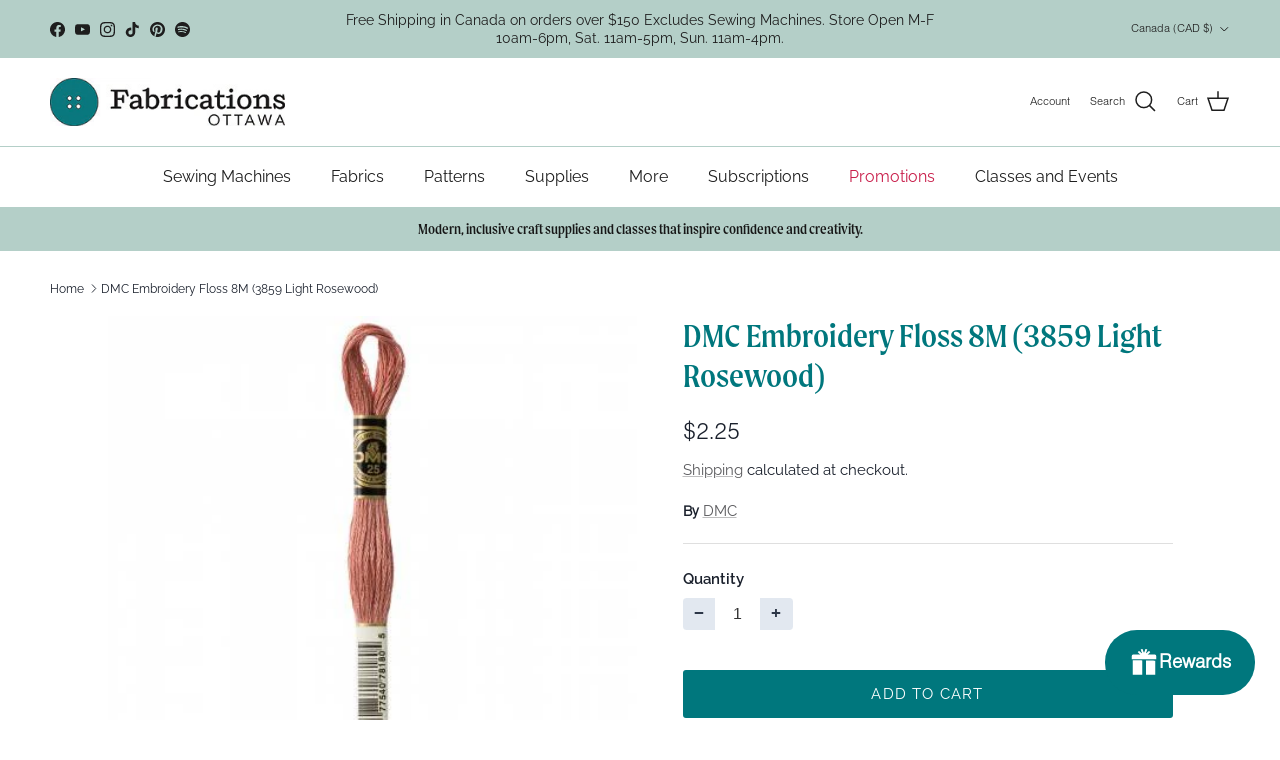

--- FILE ---
content_type: text/css
request_url: https://fabricationsottawa.com/cdn/shop/t/29/assets/swatches.css?v=178107391175371223641747170029
body_size: -533
content:
@charset "UTF-8";
[data-swatch="black currant 5182"] { --swatch-background-image: url(//fabricationsottawa.com/cdn/shopifycloud/shopify/assets/no-image-160-1cfae84eca4ba66892099dcd26e604f5801fdadb3693bc9977f476aa160931ac_128x128.gif) }


--- FILE ---
content_type: text/javascript; charset=utf-8
request_url: https://fabricationsottawa.com/products/023c72a6-e947-11eb-e2fd-55152975aa2d.js
body_size: 131
content:
{"id":4634450165878,"title":"DMC Embroidery Floss 8M (3859 Light Rosewood)","handle":"023c72a6-e947-11eb-e2fd-55152975aa2d","description":"\u003cp\u003eMade with double mercerized 100% long staple cotton. Brilliant six-strand divisible thread. Colors are washable and fade resistant. Size 25, 8.7 yards per skein. This quality thread is perfect for stitching on all types of fabric.\u003c\/p\u003e","published_at":"2022-01-04T16:45:21-05:00","created_at":"2021-01-14T15:50:00-05:00","vendor":"DMC","type":"Notions","tags":["822","Embroidery Thread","Notions"],"price":225,"price_min":225,"price_max":225,"available":true,"price_varies":false,"compare_at_price":null,"compare_at_price_min":0,"compare_at_price_max":0,"compare_at_price_varies":false,"variants":[{"id":32209047257206,"title":"Default Title","option1":"Default Title","option2":null,"option3":null,"sku":"117UA-3859","requires_shipping":true,"taxable":true,"featured_image":null,"available":true,"name":"DMC Embroidery Floss 8M (3859 Light Rosewood)","public_title":null,"options":["Default Title"],"price":225,"weight":0,"compare_at_price":null,"inventory_management":"shopify","barcode":"077540781805","requires_selling_plan":false,"selling_plan_allocations":[]}],"images":["\/\/cdn.shopify.com\/s\/files\/1\/0236\/6508\/2432\/products\/3310edb9c9603e0b778b9c40408af5a04c8ea1bd.jpg?v=1743784704"],"featured_image":"\/\/cdn.shopify.com\/s\/files\/1\/0236\/6508\/2432\/products\/3310edb9c9603e0b778b9c40408af5a04c8ea1bd.jpg?v=1743784704","options":[{"name":"Title","position":1,"values":["Default Title"]}],"url":"\/products\/023c72a6-e947-11eb-e2fd-55152975aa2d","media":[{"alt":null,"id":7403097686134,"position":1,"preview_image":{"aspect_ratio":1.0,"height":450,"width":450,"src":"https:\/\/cdn.shopify.com\/s\/files\/1\/0236\/6508\/2432\/products\/3310edb9c9603e0b778b9c40408af5a04c8ea1bd.jpg?v=1743784704"},"aspect_ratio":1.0,"height":450,"media_type":"image","src":"https:\/\/cdn.shopify.com\/s\/files\/1\/0236\/6508\/2432\/products\/3310edb9c9603e0b778b9c40408af5a04c8ea1bd.jpg?v=1743784704","width":450}],"requires_selling_plan":false,"selling_plan_groups":[]}

--- FILE ---
content_type: text/javascript; charset=utf-8
request_url: https://fabricationsottawa.com/products/023c72a6-e947-11eb-e2fd-55152975aa2d.js
body_size: 380
content:
{"id":4634450165878,"title":"DMC Embroidery Floss 8M (3859 Light Rosewood)","handle":"023c72a6-e947-11eb-e2fd-55152975aa2d","description":"\u003cp\u003eMade with double mercerized 100% long staple cotton. Brilliant six-strand divisible thread. Colors are washable and fade resistant. Size 25, 8.7 yards per skein. This quality thread is perfect for stitching on all types of fabric.\u003c\/p\u003e","published_at":"2022-01-04T16:45:21-05:00","created_at":"2021-01-14T15:50:00-05:00","vendor":"DMC","type":"Notions","tags":["822","Embroidery Thread","Notions"],"price":225,"price_min":225,"price_max":225,"available":true,"price_varies":false,"compare_at_price":null,"compare_at_price_min":0,"compare_at_price_max":0,"compare_at_price_varies":false,"variants":[{"id":32209047257206,"title":"Default Title","option1":"Default Title","option2":null,"option3":null,"sku":"117UA-3859","requires_shipping":true,"taxable":true,"featured_image":null,"available":true,"name":"DMC Embroidery Floss 8M (3859 Light Rosewood)","public_title":null,"options":["Default Title"],"price":225,"weight":0,"compare_at_price":null,"inventory_management":"shopify","barcode":"077540781805","requires_selling_plan":false,"selling_plan_allocations":[]}],"images":["\/\/cdn.shopify.com\/s\/files\/1\/0236\/6508\/2432\/products\/3310edb9c9603e0b778b9c40408af5a04c8ea1bd.jpg?v=1743784704"],"featured_image":"\/\/cdn.shopify.com\/s\/files\/1\/0236\/6508\/2432\/products\/3310edb9c9603e0b778b9c40408af5a04c8ea1bd.jpg?v=1743784704","options":[{"name":"Title","position":1,"values":["Default Title"]}],"url":"\/products\/023c72a6-e947-11eb-e2fd-55152975aa2d","media":[{"alt":null,"id":7403097686134,"position":1,"preview_image":{"aspect_ratio":1.0,"height":450,"width":450,"src":"https:\/\/cdn.shopify.com\/s\/files\/1\/0236\/6508\/2432\/products\/3310edb9c9603e0b778b9c40408af5a04c8ea1bd.jpg?v=1743784704"},"aspect_ratio":1.0,"height":450,"media_type":"image","src":"https:\/\/cdn.shopify.com\/s\/files\/1\/0236\/6508\/2432\/products\/3310edb9c9603e0b778b9c40408af5a04c8ea1bd.jpg?v=1743784704","width":450}],"requires_selling_plan":false,"selling_plan_groups":[]}

--- FILE ---
content_type: text/javascript
request_url: https://cdn.shopify.com/extensions/019a884e-121b-7ac5-ba7c-8f4ae2bc3543/one-shop-51/assets/bundle.js
body_size: 304104
content:
/*! For license information please see bundle.js.LICENSE.txt */
(()=>{var e={6783:(e,t,n)=>{e.exports=n(3425)},2622:(e,t,n)=>{"use strict";var r=n(7850),i=n(6072),o=n(2158),a=n(6036),s=n(2125),l=n(7454),u=n(8628),c=n(9674),d=n(4231),f=n(3037),h=n(290);e.exports=function(e){return new Promise((function(t,n){var p,m=e.data,g=e.headers,v=e.responseType;function y(){e.cancelToken&&e.cancelToken.unsubscribe(p),e.signal&&e.signal.removeEventListener("abort",p)}r.isFormData(m)&&r.isStandardBrowserEnv()&&delete g["Content-Type"];var b=new XMLHttpRequest;if(e.auth){var x=e.auth.username||"",w=e.auth.password?unescape(encodeURIComponent(e.auth.password)):"";g.Authorization="Basic "+btoa(x+":"+w)}var $=s(e.baseURL,e.url);function C(){if(b){var r="getAllResponseHeaders"in b?l(b.getAllResponseHeaders()):null,o={data:v&&"text"!==v&&"json"!==v?b.response:b.responseText,status:b.status,statusText:b.statusText,headers:r,config:e,request:b};i((function(e){t(e),y()}),(function(e){n(e),y()}),o),b=null}}if(b.open(e.method.toUpperCase(),a($,e.params,e.paramsSerializer),!0),b.timeout=e.timeout,"onloadend"in b?b.onloadend=C:b.onreadystatechange=function(){b&&4===b.readyState&&(0!==b.status||b.responseURL&&0===b.responseURL.indexOf("file:"))&&setTimeout(C)},b.onabort=function(){b&&(n(new d("Request aborted",d.ECONNABORTED,e,b)),b=null)},b.onerror=function(){n(new d("Network Error",d.ERR_NETWORK,e,b,b)),b=null},b.ontimeout=function(){var t=e.timeout?"timeout of "+e.timeout+"ms exceeded":"timeout exceeded",r=e.transitional||c;e.timeoutErrorMessage&&(t=e.timeoutErrorMessage),n(new d(t,r.clarifyTimeoutError?d.ETIMEDOUT:d.ECONNABORTED,e,b)),b=null},r.isStandardBrowserEnv()){var S=(e.withCredentials||u($))&&e.xsrfCookieName?o.read(e.xsrfCookieName):void 0;S&&(g[e.xsrfHeaderName]=S)}"setRequestHeader"in b&&r.forEach(g,(function(e,t){"undefined"===typeof m&&"content-type"===t.toLowerCase()?delete g[t]:b.setRequestHeader(t,e)})),r.isUndefined(e.withCredentials)||(b.withCredentials=!!e.withCredentials),v&&"json"!==v&&(b.responseType=e.responseType),"function"===typeof e.onDownloadProgress&&b.addEventListener("progress",e.onDownloadProgress),"function"===typeof e.onUploadProgress&&b.upload&&b.upload.addEventListener("progress",e.onUploadProgress),(e.cancelToken||e.signal)&&(p=function(e){b&&(n(!e||e&&e.type?new f:e),b.abort(),b=null)},e.cancelToken&&e.cancelToken.subscribe(p),e.signal&&(e.signal.aborted?p():e.signal.addEventListener("abort",p))),m||(m=null);var k=h($);k&&-1===["http","https","file"].indexOf(k)?n(new d("Unsupported protocol "+k+":",d.ERR_BAD_REQUEST,e)):b.send(m)}))}},3425:(e,t,n)=>{"use strict";var r=n(7850),i=n(4470),o=n(241),a=n(9577);var s=function e(t){var n=new o(t),s=i(o.prototype.request,n);return r.extend(s,o.prototype,n),r.extend(s,n),s.create=function(n){return e(a(t,n))},s}(n(4802));s.Axios=o,s.CanceledError=n(3037),s.CancelToken=n(101),s.isCancel=n(66),s.VERSION=n(7747).version,s.toFormData=n(5642),s.AxiosError=n(4231),s.Cancel=s.CanceledError,s.all=function(e){return Promise.all(e)},s.spread=n(4926),s.isAxiosError=n(4001),e.exports=s,e.exports.default=s},101:(e,t,n)=>{"use strict";var r=n(3037);function i(e){if("function"!==typeof e)throw new TypeError("executor must be a function.");var t;this.promise=new Promise((function(e){t=e}));var n=this;this.promise.then((function(e){if(n._listeners){var t,r=n._listeners.length;for(t=0;t<r;t++)n._listeners[t](e);n._listeners=null}})),this.promise.then=function(e){var t,r=new Promise((function(e){n.subscribe(e),t=e})).then(e);return r.cancel=function(){n.unsubscribe(t)},r},e((function(e){n.reason||(n.reason=new r(e),t(n.reason))}))}i.prototype.throwIfRequested=function(){if(this.reason)throw this.reason},i.prototype.subscribe=function(e){this.reason?e(this.reason):this._listeners?this._listeners.push(e):this._listeners=[e]},i.prototype.unsubscribe=function(e){if(this._listeners){var t=this._listeners.indexOf(e);-1!==t&&this._listeners.splice(t,1)}},i.source=function(){var e;return{token:new i((function(t){e=t})),cancel:e}},e.exports=i},3037:(e,t,n)=>{"use strict";var r=n(4231);function i(e){r.call(this,null==e?"canceled":e,r.ERR_CANCELED),this.name="CanceledError"}n(7850).inherits(i,r,{__CANCEL__:!0}),e.exports=i},66:e=>{"use strict";e.exports=function(e){return!(!e||!e.__CANCEL__)}},241:(e,t,n)=>{"use strict";var r=n(7850),i=n(6036),o=n(9873),a=n(2280),s=n(9577),l=n(2125),u=n(5635),c=u.validators;function d(e){this.defaults=e,this.interceptors={request:new o,response:new o}}d.prototype.request=function(e,t){"string"===typeof e?(t=t||{}).url=e:t=e||{},(t=s(this.defaults,t)).method?t.method=t.method.toLowerCase():this.defaults.method?t.method=this.defaults.method.toLowerCase():t.method="get";var n=t.transitional;void 0!==n&&u.assertOptions(n,{silentJSONParsing:c.transitional(c.boolean),forcedJSONParsing:c.transitional(c.boolean),clarifyTimeoutError:c.transitional(c.boolean)},!1);var r=[],i=!0;this.interceptors.request.forEach((function(e){"function"===typeof e.runWhen&&!1===e.runWhen(t)||(i=i&&e.synchronous,r.unshift(e.fulfilled,e.rejected))}));var o,l=[];if(this.interceptors.response.forEach((function(e){l.push(e.fulfilled,e.rejected)})),!i){var d=[a,void 0];for(Array.prototype.unshift.apply(d,r),d=d.concat(l),o=Promise.resolve(t);d.length;)o=o.then(d.shift(),d.shift());return o}for(var f=t;r.length;){var h=r.shift(),p=r.shift();try{f=h(f)}catch(m){p(m);break}}try{o=a(f)}catch(m){return Promise.reject(m)}for(;l.length;)o=o.then(l.shift(),l.shift());return o},d.prototype.getUri=function(e){e=s(this.defaults,e);var t=l(e.baseURL,e.url);return i(t,e.params,e.paramsSerializer)},r.forEach(["delete","get","head","options"],(function(e){d.prototype[e]=function(t,n){return this.request(s(n||{},{method:e,url:t,data:(n||{}).data}))}})),r.forEach(["post","put","patch"],(function(e){function t(t){return function(n,r,i){return this.request(s(i||{},{method:e,headers:t?{"Content-Type":"multipart/form-data"}:{},url:n,data:r}))}}d.prototype[e]=t(),d.prototype[e+"Form"]=t(!0)})),e.exports=d},4231:(e,t,n)=>{"use strict";var r=n(7850);function i(e,t,n,r,i){Error.call(this),this.message=e,this.name="AxiosError",t&&(this.code=t),n&&(this.config=n),r&&(this.request=r),i&&(this.response=i)}r.inherits(i,Error,{toJSON:function(){return{message:this.message,name:this.name,description:this.description,number:this.number,fileName:this.fileName,lineNumber:this.lineNumber,columnNumber:this.columnNumber,stack:this.stack,config:this.config,code:this.code,status:this.response&&this.response.status?this.response.status:null}}});var o=i.prototype,a={};["ERR_BAD_OPTION_VALUE","ERR_BAD_OPTION","ECONNABORTED","ETIMEDOUT","ERR_NETWORK","ERR_FR_TOO_MANY_REDIRECTS","ERR_DEPRECATED","ERR_BAD_RESPONSE","ERR_BAD_REQUEST","ERR_CANCELED"].forEach((function(e){a[e]={value:e}})),Object.defineProperties(i,a),Object.defineProperty(o,"isAxiosError",{value:!0}),i.from=function(e,t,n,a,s,l){var u=Object.create(o);return r.toFlatObject(e,u,(function(e){return e!==Error.prototype})),i.call(u,e.message,t,n,a,s),u.name=e.name,l&&Object.assign(u,l),u},e.exports=i},9873:(e,t,n)=>{"use strict";var r=n(7850);function i(){this.handlers=[]}i.prototype.use=function(e,t,n){return this.handlers.push({fulfilled:e,rejected:t,synchronous:!!n&&n.synchronous,runWhen:n?n.runWhen:null}),this.handlers.length-1},i.prototype.eject=function(e){this.handlers[e]&&(this.handlers[e]=null)},i.prototype.forEach=function(e){r.forEach(this.handlers,(function(t){null!==t&&e(t)}))},e.exports=i},2125:(e,t,n)=>{"use strict";var r=n(7275),i=n(1598);e.exports=function(e,t){return e&&!r(t)?i(e,t):t}},2280:(e,t,n)=>{"use strict";var r=n(7850),i=n(2535),o=n(66),a=n(4802),s=n(3037);function l(e){if(e.cancelToken&&e.cancelToken.throwIfRequested(),e.signal&&e.signal.aborted)throw new s}e.exports=function(e){return l(e),e.headers=e.headers||{},e.data=i.call(e,e.data,e.headers,e.transformRequest),e.headers=r.merge(e.headers.common||{},e.headers[e.method]||{},e.headers),r.forEach(["delete","get","head","post","put","patch","common"],(function(t){delete e.headers[t]})),(e.adapter||a.adapter)(e).then((function(t){return l(e),t.data=i.call(e,t.data,t.headers,e.transformResponse),t}),(function(t){return o(t)||(l(e),t&&t.response&&(t.response.data=i.call(e,t.response.data,t.response.headers,e.transformResponse))),Promise.reject(t)}))}},9577:(e,t,n)=>{"use strict";var r=n(7850);e.exports=function(e,t){t=t||{};var n={};function i(e,t){return r.isPlainObject(e)&&r.isPlainObject(t)?r.merge(e,t):r.isPlainObject(t)?r.merge({},t):r.isArray(t)?t.slice():t}function o(n){return r.isUndefined(t[n])?r.isUndefined(e[n])?void 0:i(void 0,e[n]):i(e[n],t[n])}function a(e){if(!r.isUndefined(t[e]))return i(void 0,t[e])}function s(n){return r.isUndefined(t[n])?r.isUndefined(e[n])?void 0:i(void 0,e[n]):i(void 0,t[n])}function l(n){return n in t?i(e[n],t[n]):n in e?i(void 0,e[n]):void 0}var u={url:a,method:a,data:a,baseURL:s,transformRequest:s,transformResponse:s,paramsSerializer:s,timeout:s,timeoutMessage:s,withCredentials:s,adapter:s,responseType:s,xsrfCookieName:s,xsrfHeaderName:s,onUploadProgress:s,onDownloadProgress:s,decompress:s,maxContentLength:s,maxBodyLength:s,beforeRedirect:s,transport:s,httpAgent:s,httpsAgent:s,cancelToken:s,socketPath:s,responseEncoding:s,validateStatus:l};return r.forEach(Object.keys(e).concat(Object.keys(t)),(function(e){var t=u[e]||o,i=t(e);r.isUndefined(i)&&t!==l||(n[e]=i)})),n}},6072:(e,t,n)=>{"use strict";var r=n(4231);e.exports=function(e,t,n){var i=n.config.validateStatus;n.status&&i&&!i(n.status)?t(new r("Request failed with status code "+n.status,[r.ERR_BAD_REQUEST,r.ERR_BAD_RESPONSE][Math.floor(n.status/100)-4],n.config,n.request,n)):e(n)}},2535:(e,t,n)=>{"use strict";var r=n(7850),i=n(4802);e.exports=function(e,t,n){var o=this||i;return r.forEach(n,(function(n){e=n.call(o,e,t)})),e}},4802:(e,t,n)=>{"use strict";var r=n(9332),i=n(7850),o=n(7136),a=n(4231),s=n(9674),l=n(5642),u={"Content-Type":"application/x-www-form-urlencoded"};function c(e,t){!i.isUndefined(e)&&i.isUndefined(e["Content-Type"])&&(e["Content-Type"]=t)}var d={transitional:s,adapter:function(){var e;return("undefined"!==typeof XMLHttpRequest||"undefined"!==typeof r&&"[object process]"===Object.prototype.toString.call(r))&&(e=n(2622)),e}(),transformRequest:[function(e,t){if(o(t,"Accept"),o(t,"Content-Type"),i.isFormData(e)||i.isArrayBuffer(e)||i.isBuffer(e)||i.isStream(e)||i.isFile(e)||i.isBlob(e))return e;if(i.isArrayBufferView(e))return e.buffer;if(i.isURLSearchParams(e))return c(t,"application/x-www-form-urlencoded;charset=utf-8"),e.toString();var n,r=i.isObject(e),a=t&&t["Content-Type"];if((n=i.isFileList(e))||r&&"multipart/form-data"===a){var s=this.env&&this.env.FormData;return l(n?{"files[]":e}:e,s&&new s)}return r||"application/json"===a?(c(t,"application/json"),function(e,t,n){if(i.isString(e))try{return(t||JSON.parse)(e),i.trim(e)}catch(r){if("SyntaxError"!==r.name)throw r}return(n||JSON.stringify)(e)}(e)):e}],transformResponse:[function(e){var t=this.transitional||d.transitional,n=t&&t.silentJSONParsing,r=t&&t.forcedJSONParsing,o=!n&&"json"===this.responseType;if(o||r&&i.isString(e)&&e.length)try{return JSON.parse(e)}catch(s){if(o){if("SyntaxError"===s.name)throw a.from(s,a.ERR_BAD_RESPONSE,this,null,this.response);throw s}}return e}],timeout:0,xsrfCookieName:"XSRF-TOKEN",xsrfHeaderName:"X-XSRF-TOKEN",maxContentLength:-1,maxBodyLength:-1,env:{FormData:n(7204)},validateStatus:function(e){return e>=200&&e<300},headers:{common:{Accept:"application/json, text/plain, */*"}}};i.forEach(["delete","get","head"],(function(e){d.headers[e]={}})),i.forEach(["post","put","patch"],(function(e){d.headers[e]=i.merge(u)})),e.exports=d},9674:e=>{"use strict";e.exports={silentJSONParsing:!0,forcedJSONParsing:!0,clarifyTimeoutError:!1}},7747:e=>{e.exports={version:"0.27.2"}},4470:e=>{"use strict";e.exports=function(e,t){return function(){for(var n=new Array(arguments.length),r=0;r<n.length;r++)n[r]=arguments[r];return e.apply(t,n)}}},6036:(e,t,n)=>{"use strict";var r=n(7850);function i(e){return encodeURIComponent(e).replace(/%3A/gi,":").replace(/%24/g,"$").replace(/%2C/gi,",").replace(/%20/g,"+").replace(/%5B/gi,"[").replace(/%5D/gi,"]")}e.exports=function(e,t,n){if(!t)return e;var o;if(n)o=n(t);else if(r.isURLSearchParams(t))o=t.toString();else{var a=[];r.forEach(t,(function(e,t){null!==e&&"undefined"!==typeof e&&(r.isArray(e)?t+="[]":e=[e],r.forEach(e,(function(e){r.isDate(e)?e=e.toISOString():r.isObject(e)&&(e=JSON.stringify(e)),a.push(i(t)+"="+i(e))})))})),o=a.join("&")}if(o){var s=e.indexOf("#");-1!==s&&(e=e.slice(0,s)),e+=(-1===e.indexOf("?")?"?":"&")+o}return e}},1598:e=>{"use strict";e.exports=function(e,t){return t?e.replace(/\/+$/,"")+"/"+t.replace(/^\/+/,""):e}},2158:(e,t,n)=>{"use strict";var r=n(7850);e.exports=r.isStandardBrowserEnv()?{write:function(e,t,n,i,o,a){var s=[];s.push(e+"="+encodeURIComponent(t)),r.isNumber(n)&&s.push("expires="+new Date(n).toGMTString()),r.isString(i)&&s.push("path="+i),r.isString(o)&&s.push("domain="+o),!0===a&&s.push("secure"),document.cookie=s.join("; ")},read:function(e){var t=document.cookie.match(new RegExp("(^|;\\s*)("+e+")=([^;]*)"));return t?decodeURIComponent(t[3]):null},remove:function(e){this.write(e,"",Date.now()-864e5)}}:{write:function(){},read:function(){return null},remove:function(){}}},7275:e=>{"use strict";e.exports=function(e){return/^([a-z][a-z\d+\-.]*:)?\/\//i.test(e)}},4001:(e,t,n)=>{"use strict";var r=n(7850);e.exports=function(e){return r.isObject(e)&&!0===e.isAxiosError}},8628:(e,t,n)=>{"use strict";var r=n(7850);e.exports=r.isStandardBrowserEnv()?function(){var e,t=/(msie|trident)/i.test(navigator.userAgent),n=document.createElement("a");function i(e){var r=e;return t&&(n.setAttribute("href",r),r=n.href),n.setAttribute("href",r),{href:n.href,protocol:n.protocol?n.protocol.replace(/:$/,""):"",host:n.host,search:n.search?n.search.replace(/^\?/,""):"",hash:n.hash?n.hash.replace(/^#/,""):"",hostname:n.hostname,port:n.port,pathname:"/"===n.pathname.charAt(0)?n.pathname:"/"+n.pathname}}return e=i(window.location.href),function(t){var n=r.isString(t)?i(t):t;return n.protocol===e.protocol&&n.host===e.host}}():function(){return!0}},7136:(e,t,n)=>{"use strict";var r=n(7850);e.exports=function(e,t){r.forEach(e,(function(n,r){r!==t&&r.toUpperCase()===t.toUpperCase()&&(e[t]=n,delete e[r])}))}},7204:e=>{e.exports=null},7454:(e,t,n)=>{"use strict";var r=n(7850),i=["age","authorization","content-length","content-type","etag","expires","from","host","if-modified-since","if-unmodified-since","last-modified","location","max-forwards","proxy-authorization","referer","retry-after","user-agent"];e.exports=function(e){var t,n,o,a={};return e?(r.forEach(e.split("\n"),(function(e){if(o=e.indexOf(":"),t=r.trim(e.substr(0,o)).toLowerCase(),n=r.trim(e.substr(o+1)),t){if(a[t]&&i.indexOf(t)>=0)return;a[t]="set-cookie"===t?(a[t]?a[t]:[]).concat([n]):a[t]?a[t]+", "+n:n}})),a):a}},290:e=>{"use strict";e.exports=function(e){var t=/^([-+\w]{1,25})(:?\/\/|:)/.exec(e);return t&&t[1]||""}},4926:e=>{"use strict";e.exports=function(e){return function(t){return e.apply(null,t)}}},5642:(e,t,n)=>{"use strict";var r=n(4321).hp,i=n(7850);e.exports=function(e,t){t=t||new FormData;var n=[];function o(e){return null===e?"":i.isDate(e)?e.toISOString():i.isArrayBuffer(e)||i.isTypedArray(e)?"function"===typeof Blob?new Blob([e]):r.from(e):e}return function e(r,a){if(i.isPlainObject(r)||i.isArray(r)){if(-1!==n.indexOf(r))throw Error("Circular reference detected in "+a);n.push(r),i.forEach(r,(function(n,r){if(!i.isUndefined(n)){var s,l=a?a+"."+r:r;if(n&&!a&&"object"===typeof n)if(i.endsWith(r,"{}"))n=JSON.stringify(n);else if(i.endsWith(r,"[]")&&(s=i.toArray(n)))return void s.forEach((function(e){!i.isUndefined(e)&&t.append(l,o(e))}));e(n,l)}})),n.pop()}else t.append(a,o(r))}(e),t}},5635:(e,t,n)=>{"use strict";var r=n(7747).version,i=n(4231),o={};["object","boolean","number","function","string","symbol"].forEach((function(e,t){o[e]=function(n){return typeof n===e||"a"+(t<1?"n ":" ")+e}}));var a={};o.transitional=function(e,t,n){function o(e,t){return"[Axios v"+r+"] Transitional option '"+e+"'"+t+(n?". "+n:"")}return function(n,r,s){if(!1===e)throw new i(o(r," has been removed"+(t?" in "+t:"")),i.ERR_DEPRECATED);return t&&!a[r]&&(a[r]=!0,console.warn(o(r," has been deprecated since v"+t+" and will be removed in the near future"))),!e||e(n,r,s)}},e.exports={assertOptions:function(e,t,n){if("object"!==typeof e)throw new i("options must be an object",i.ERR_BAD_OPTION_VALUE);for(var r=Object.keys(e),o=r.length;o-- >0;){var a=r[o],s=t[a];if(s){var l=e[a],u=void 0===l||s(l,a,e);if(!0!==u)throw new i("option "+a+" must be "+u,i.ERR_BAD_OPTION_VALUE)}else if(!0!==n)throw new i("Unknown option "+a,i.ERR_BAD_OPTION)}},validators:o}},7850:(e,t,n)=>{"use strict";var r,i=n(4470),o=Object.prototype.toString,a=(r=Object.create(null),function(e){var t=o.call(e);return r[t]||(r[t]=t.slice(8,-1).toLowerCase())});function s(e){return e=e.toLowerCase(),function(t){return a(t)===e}}function l(e){return Array.isArray(e)}function u(e){return"undefined"===typeof e}var c=s("ArrayBuffer");function d(e){return null!==e&&"object"===typeof e}function f(e){if("object"!==a(e))return!1;var t=Object.getPrototypeOf(e);return null===t||t===Object.prototype}var h=s("Date"),p=s("File"),m=s("Blob"),g=s("FileList");function v(e){return"[object Function]"===o.call(e)}var y=s("URLSearchParams");function b(e,t){if(null!==e&&"undefined"!==typeof e)if("object"!==typeof e&&(e=[e]),l(e))for(var n=0,r=e.length;n<r;n++)t.call(null,e[n],n,e);else for(var i in e)Object.prototype.hasOwnProperty.call(e,i)&&t.call(null,e[i],i,e)}var x,w=(x="undefined"!==typeof Uint8Array&&Object.getPrototypeOf(Uint8Array),function(e){return x&&e instanceof x});e.exports={isArray:l,isArrayBuffer:c,isBuffer:function(e){return null!==e&&!u(e)&&null!==e.constructor&&!u(e.constructor)&&"function"===typeof e.constructor.isBuffer&&e.constructor.isBuffer(e)},isFormData:function(e){var t="[object FormData]";return e&&("function"===typeof FormData&&e instanceof FormData||o.call(e)===t||v(e.toString)&&e.toString()===t)},isArrayBufferView:function(e){return"undefined"!==typeof ArrayBuffer&&ArrayBuffer.isView?ArrayBuffer.isView(e):e&&e.buffer&&c(e.buffer)},isString:function(e){return"string"===typeof e},isNumber:function(e){return"number"===typeof e},isObject:d,isPlainObject:f,isUndefined:u,isDate:h,isFile:p,isBlob:m,isFunction:v,isStream:function(e){return d(e)&&v(e.pipe)},isURLSearchParams:y,isStandardBrowserEnv:function(){return("undefined"===typeof navigator||"ReactNative"!==navigator.product&&"NativeScript"!==navigator.product&&"NS"!==navigator.product)&&("undefined"!==typeof window&&"undefined"!==typeof document)},forEach:b,merge:function e(){var t={};function n(n,r){f(t[r])&&f(n)?t[r]=e(t[r],n):f(n)?t[r]=e({},n):l(n)?t[r]=n.slice():t[r]=n}for(var r=0,i=arguments.length;r<i;r++)b(arguments[r],n);return t},extend:function(e,t,n){return b(t,(function(t,r){e[r]=n&&"function"===typeof t?i(t,n):t})),e},trim:function(e){return e.trim?e.trim():e.replace(/^\s+|\s+$/g,"")},stripBOM:function(e){return 65279===e.charCodeAt(0)&&(e=e.slice(1)),e},inherits:function(e,t,n,r){e.prototype=Object.create(t.prototype,r),e.prototype.constructor=e,n&&Object.assign(e.prototype,n)},toFlatObject:function(e,t,n){var r,i,o,a={};t=t||{};do{for(i=(r=Object.getOwnPropertyNames(e)).length;i-- >0;)a[o=r[i]]||(t[o]=e[o],a[o]=!0);e=Object.getPrototypeOf(e)}while(e&&(!n||n(e,t))&&e!==Object.prototype);return t},kindOf:a,kindOfTest:s,endsWith:function(e,t,n){e=String(e),(void 0===n||n>e.length)&&(n=e.length),n-=t.length;var r=e.indexOf(t,n);return-1!==r&&r===n},toArray:function(e){if(!e)return null;var t=e.length;if(u(t))return null;for(var n=new Array(t);t-- >0;)n[t]=e[t];return n},isTypedArray:w,isFileList:g}},5712:(e,t)=>{"use strict";t.byteLength=function(e){var t=s(e),n=t[0],r=t[1];return 3*(n+r)/4-r},t.toByteArray=function(e){var t,n,o=s(e),a=o[0],l=o[1],u=new i(function(e,t,n){return 3*(t+n)/4-n}(0,a,l)),c=0,d=l>0?a-4:a;for(n=0;n<d;n+=4)t=r[e.charCodeAt(n)]<<18|r[e.charCodeAt(n+1)]<<12|r[e.charCodeAt(n+2)]<<6|r[e.charCodeAt(n+3)],u[c++]=t>>16&255,u[c++]=t>>8&255,u[c++]=255&t;2===l&&(t=r[e.charCodeAt(n)]<<2|r[e.charCodeAt(n+1)]>>4,u[c++]=255&t);1===l&&(t=r[e.charCodeAt(n)]<<10|r[e.charCodeAt(n+1)]<<4|r[e.charCodeAt(n+2)]>>2,u[c++]=t>>8&255,u[c++]=255&t);return u},t.fromByteArray=function(e){for(var t,r=e.length,i=r%3,o=[],a=16383,s=0,u=r-i;s<u;s+=a)o.push(l(e,s,s+a>u?u:s+a));1===i?(t=e[r-1],o.push(n[t>>2]+n[t<<4&63]+"==")):2===i&&(t=(e[r-2]<<8)+e[r-1],o.push(n[t>>10]+n[t>>4&63]+n[t<<2&63]+"="));return o.join("")};for(var n=[],r=[],i="undefined"!==typeof Uint8Array?Uint8Array:Array,o="ABCDEFGHIJKLMNOPQRSTUVWXYZabcdefghijklmnopqrstuvwxyz0123456789+/",a=0;a<64;++a)n[a]=o[a],r[o.charCodeAt(a)]=a;function s(e){var t=e.length;if(t%4>0)throw new Error("Invalid string. Length must be a multiple of 4");var n=e.indexOf("=");return-1===n&&(n=t),[n,n===t?0:4-n%4]}function l(e,t,r){for(var i,o,a=[],s=t;s<r;s+=3)i=(e[s]<<16&16711680)+(e[s+1]<<8&65280)+(255&e[s+2]),a.push(n[(o=i)>>18&63]+n[o>>12&63]+n[o>>6&63]+n[63&o]);return a.join("")}r["-".charCodeAt(0)]=62,r["_".charCodeAt(0)]=63},4321:(e,t,n)=>{"use strict";const r=n(5712),i=n(3517),o="function"===typeof Symbol&&"function"===typeof Symbol.for?Symbol.for("nodejs.util.inspect.custom"):null;t.hp=l,t.IS=50;const a=2147483647;function s(e){if(e>a)throw new RangeError('The value "'+e+'" is invalid for option "size"');const t=new Uint8Array(e);return Object.setPrototypeOf(t,l.prototype),t}function l(e,t,n){if("number"===typeof e){if("string"===typeof t)throw new TypeError('The "string" argument must be of type string. Received type number');return d(e)}return u(e,t,n)}function u(e,t,n){if("string"===typeof e)return function(e,t){"string"===typeof t&&""!==t||(t="utf8");if(!l.isEncoding(t))throw new TypeError("Unknown encoding: "+t);const n=0|m(e,t);let r=s(n);const i=r.write(e,t);i!==n&&(r=r.slice(0,i));return r}(e,t);if(ArrayBuffer.isView(e))return function(e){if(K(e,Uint8Array)){const t=new Uint8Array(e);return h(t.buffer,t.byteOffset,t.byteLength)}return f(e)}(e);if(null==e)throw new TypeError("The first argument must be one of type string, Buffer, ArrayBuffer, Array, or Array-like Object. Received type "+typeof e);if(K(e,ArrayBuffer)||e&&K(e.buffer,ArrayBuffer))return h(e,t,n);if("undefined"!==typeof SharedArrayBuffer&&(K(e,SharedArrayBuffer)||e&&K(e.buffer,SharedArrayBuffer)))return h(e,t,n);if("number"===typeof e)throw new TypeError('The "value" argument must not be of type number. Received type number');const r=e.valueOf&&e.valueOf();if(null!=r&&r!==e)return l.from(r,t,n);const i=function(e){if(l.isBuffer(e)){const t=0|p(e.length),n=s(t);return 0===n.length||e.copy(n,0,0,t),n}if(void 0!==e.length)return"number"!==typeof e.length||Q(e.length)?s(0):f(e);if("Buffer"===e.type&&Array.isArray(e.data))return f(e.data)}(e);if(i)return i;if("undefined"!==typeof Symbol&&null!=Symbol.toPrimitive&&"function"===typeof e[Symbol.toPrimitive])return l.from(e[Symbol.toPrimitive]("string"),t,n);throw new TypeError("The first argument must be one of type string, Buffer, ArrayBuffer, Array, or Array-like Object. Received type "+typeof e)}function c(e){if("number"!==typeof e)throw new TypeError('"size" argument must be of type number');if(e<0)throw new RangeError('The value "'+e+'" is invalid for option "size"')}function d(e){return c(e),s(e<0?0:0|p(e))}function f(e){const t=e.length<0?0:0|p(e.length),n=s(t);for(let r=0;r<t;r+=1)n[r]=255&e[r];return n}function h(e,t,n){if(t<0||e.byteLength<t)throw new RangeError('"offset" is outside of buffer bounds');if(e.byteLength<t+(n||0))throw new RangeError('"length" is outside of buffer bounds');let r;return r=void 0===t&&void 0===n?new Uint8Array(e):void 0===n?new Uint8Array(e,t):new Uint8Array(e,t,n),Object.setPrototypeOf(r,l.prototype),r}function p(e){if(e>=a)throw new RangeError("Attempt to allocate Buffer larger than maximum size: 0x"+a.toString(16)+" bytes");return 0|e}function m(e,t){if(l.isBuffer(e))return e.length;if(ArrayBuffer.isView(e)||K(e,ArrayBuffer))return e.byteLength;if("string"!==typeof e)throw new TypeError('The "string" argument must be one of type string, Buffer, or ArrayBuffer. Received type '+typeof e);const n=e.length,r=arguments.length>2&&!0===arguments[2];if(!r&&0===n)return 0;let i=!1;for(;;)switch(t){case"ascii":case"latin1":case"binary":return n;case"utf8":case"utf-8":return q(e).length;case"ucs2":case"ucs-2":case"utf16le":case"utf-16le":return 2*n;case"hex":return n>>>1;case"base64":return Z(e).length;default:if(i)return r?-1:q(e).length;t=(""+t).toLowerCase(),i=!0}}function g(e,t,n){let r=!1;if((void 0===t||t<0)&&(t=0),t>this.length)return"";if((void 0===n||n>this.length)&&(n=this.length),n<=0)return"";if((n>>>=0)<=(t>>>=0))return"";for(e||(e="utf8");;)switch(e){case"hex":return j(this,t,n);case"utf8":case"utf-8":return _(this,t,n);case"ascii":return O(this,t,n);case"latin1":case"binary":return P(this,t,n);case"base64":return k(this,t,n);case"ucs2":case"ucs-2":case"utf16le":case"utf-16le":return A(this,t,n);default:if(r)throw new TypeError("Unknown encoding: "+e);e=(e+"").toLowerCase(),r=!0}}function v(e,t,n){const r=e[t];e[t]=e[n],e[n]=r}function y(e,t,n,r,i){if(0===e.length)return-1;if("string"===typeof n?(r=n,n=0):n>2147483647?n=2147483647:n<-2147483648&&(n=-2147483648),Q(n=+n)&&(n=i?0:e.length-1),n<0&&(n=e.length+n),n>=e.length){if(i)return-1;n=e.length-1}else if(n<0){if(!i)return-1;n=0}if("string"===typeof t&&(t=l.from(t,r)),l.isBuffer(t))return 0===t.length?-1:b(e,t,n,r,i);if("number"===typeof t)return t&=255,"function"===typeof Uint8Array.prototype.indexOf?i?Uint8Array.prototype.indexOf.call(e,t,n):Uint8Array.prototype.lastIndexOf.call(e,t,n):b(e,[t],n,r,i);throw new TypeError("val must be string, number or Buffer")}function b(e,t,n,r,i){let o,a=1,s=e.length,l=t.length;if(void 0!==r&&("ucs2"===(r=String(r).toLowerCase())||"ucs-2"===r||"utf16le"===r||"utf-16le"===r)){if(e.length<2||t.length<2)return-1;a=2,s/=2,l/=2,n/=2}function u(e,t){return 1===a?e[t]:e.readUInt16BE(t*a)}if(i){let r=-1;for(o=n;o<s;o++)if(u(e,o)===u(t,-1===r?0:o-r)){if(-1===r&&(r=o),o-r+1===l)return r*a}else-1!==r&&(o-=o-r),r=-1}else for(n+l>s&&(n=s-l),o=n;o>=0;o--){let n=!0;for(let r=0;r<l;r++)if(u(e,o+r)!==u(t,r)){n=!1;break}if(n)return o}return-1}function x(e,t,n,r){n=Number(n)||0;const i=e.length-n;r?(r=Number(r))>i&&(r=i):r=i;const o=t.length;let a;for(r>o/2&&(r=o/2),a=0;a<r;++a){const r=parseInt(t.substr(2*a,2),16);if(Q(r))return a;e[n+a]=r}return a}function w(e,t,n,r){return G(q(t,e.length-n),e,n,r)}function $(e,t,n,r){return G(function(e){const t=[];for(let n=0;n<e.length;++n)t.push(255&e.charCodeAt(n));return t}(t),e,n,r)}function C(e,t,n,r){return G(Z(t),e,n,r)}function S(e,t,n,r){return G(function(e,t){let n,r,i;const o=[];for(let a=0;a<e.length&&!((t-=2)<0);++a)n=e.charCodeAt(a),r=n>>8,i=n%256,o.push(i),o.push(r);return o}(t,e.length-n),e,n,r)}function k(e,t,n){return 0===t&&n===e.length?r.fromByteArray(e):r.fromByteArray(e.slice(t,n))}function _(e,t,n){n=Math.min(e.length,n);const r=[];let i=t;for(;i<n;){const t=e[i];let o=null,a=t>239?4:t>223?3:t>191?2:1;if(i+a<=n){let n,r,s,l;switch(a){case 1:t<128&&(o=t);break;case 2:n=e[i+1],128===(192&n)&&(l=(31&t)<<6|63&n,l>127&&(o=l));break;case 3:n=e[i+1],r=e[i+2],128===(192&n)&&128===(192&r)&&(l=(15&t)<<12|(63&n)<<6|63&r,l>2047&&(l<55296||l>57343)&&(o=l));break;case 4:n=e[i+1],r=e[i+2],s=e[i+3],128===(192&n)&&128===(192&r)&&128===(192&s)&&(l=(15&t)<<18|(63&n)<<12|(63&r)<<6|63&s,l>65535&&l<1114112&&(o=l))}}null===o?(o=65533,a=1):o>65535&&(o-=65536,r.push(o>>>10&1023|55296),o=56320|1023&o),r.push(o),i+=a}return function(e){const t=e.length;if(t<=E)return String.fromCharCode.apply(String,e);let n="",r=0;for(;r<t;)n+=String.fromCharCode.apply(String,e.slice(r,r+=E));return n}(r)}l.TYPED_ARRAY_SUPPORT=function(){try{const e=new Uint8Array(1),t={foo:function(){return 42}};return Object.setPrototypeOf(t,Uint8Array.prototype),Object.setPrototypeOf(e,t),42===e.foo()}catch(e){return!1}}(),l.TYPED_ARRAY_SUPPORT||"undefined"===typeof console||"function"!==typeof console.error||console.error("This browser lacks typed array (Uint8Array) support which is required by `buffer` v5.x. Use `buffer` v4.x if you require old browser support."),Object.defineProperty(l.prototype,"parent",{enumerable:!0,get:function(){if(l.isBuffer(this))return this.buffer}}),Object.defineProperty(l.prototype,"offset",{enumerable:!0,get:function(){if(l.isBuffer(this))return this.byteOffset}}),l.poolSize=8192,l.from=function(e,t,n){return u(e,t,n)},Object.setPrototypeOf(l.prototype,Uint8Array.prototype),Object.setPrototypeOf(l,Uint8Array),l.alloc=function(e,t,n){return function(e,t,n){return c(e),e<=0?s(e):void 0!==t?"string"===typeof n?s(e).fill(t,n):s(e).fill(t):s(e)}(e,t,n)},l.allocUnsafe=function(e){return d(e)},l.allocUnsafeSlow=function(e){return d(e)},l.isBuffer=function(e){return null!=e&&!0===e._isBuffer&&e!==l.prototype},l.compare=function(e,t){if(K(e,Uint8Array)&&(e=l.from(e,e.offset,e.byteLength)),K(t,Uint8Array)&&(t=l.from(t,t.offset,t.byteLength)),!l.isBuffer(e)||!l.isBuffer(t))throw new TypeError('The "buf1", "buf2" arguments must be one of type Buffer or Uint8Array');if(e===t)return 0;let n=e.length,r=t.length;for(let i=0,o=Math.min(n,r);i<o;++i)if(e[i]!==t[i]){n=e[i],r=t[i];break}return n<r?-1:r<n?1:0},l.isEncoding=function(e){switch(String(e).toLowerCase()){case"hex":case"utf8":case"utf-8":case"ascii":case"latin1":case"binary":case"base64":case"ucs2":case"ucs-2":case"utf16le":case"utf-16le":return!0;default:return!1}},l.concat=function(e,t){if(!Array.isArray(e))throw new TypeError('"list" argument must be an Array of Buffers');if(0===e.length)return l.alloc(0);let n;if(void 0===t)for(t=0,n=0;n<e.length;++n)t+=e[n].length;const r=l.allocUnsafe(t);let i=0;for(n=0;n<e.length;++n){let t=e[n];if(K(t,Uint8Array))i+t.length>r.length?(l.isBuffer(t)||(t=l.from(t)),t.copy(r,i)):Uint8Array.prototype.set.call(r,t,i);else{if(!l.isBuffer(t))throw new TypeError('"list" argument must be an Array of Buffers');t.copy(r,i)}i+=t.length}return r},l.byteLength=m,l.prototype._isBuffer=!0,l.prototype.swap16=function(){const e=this.length;if(e%2!==0)throw new RangeError("Buffer size must be a multiple of 16-bits");for(let t=0;t<e;t+=2)v(this,t,t+1);return this},l.prototype.swap32=function(){const e=this.length;if(e%4!==0)throw new RangeError("Buffer size must be a multiple of 32-bits");for(let t=0;t<e;t+=4)v(this,t,t+3),v(this,t+1,t+2);return this},l.prototype.swap64=function(){const e=this.length;if(e%8!==0)throw new RangeError("Buffer size must be a multiple of 64-bits");for(let t=0;t<e;t+=8)v(this,t,t+7),v(this,t+1,t+6),v(this,t+2,t+5),v(this,t+3,t+4);return this},l.prototype.toString=function(){const e=this.length;return 0===e?"":0===arguments.length?_(this,0,e):g.apply(this,arguments)},l.prototype.toLocaleString=l.prototype.toString,l.prototype.equals=function(e){if(!l.isBuffer(e))throw new TypeError("Argument must be a Buffer");return this===e||0===l.compare(this,e)},l.prototype.inspect=function(){let e="";const n=t.IS;return e=this.toString("hex",0,n).replace(/(.{2})/g,"$1 ").trim(),this.length>n&&(e+=" ... "),"<Buffer "+e+">"},o&&(l.prototype[o]=l.prototype.inspect),l.prototype.compare=function(e,t,n,r,i){if(K(e,Uint8Array)&&(e=l.from(e,e.offset,e.byteLength)),!l.isBuffer(e))throw new TypeError('The "target" argument must be one of type Buffer or Uint8Array. Received type '+typeof e);if(void 0===t&&(t=0),void 0===n&&(n=e?e.length:0),void 0===r&&(r=0),void 0===i&&(i=this.length),t<0||n>e.length||r<0||i>this.length)throw new RangeError("out of range index");if(r>=i&&t>=n)return 0;if(r>=i)return-1;if(t>=n)return 1;if(this===e)return 0;let o=(i>>>=0)-(r>>>=0),a=(n>>>=0)-(t>>>=0);const s=Math.min(o,a),u=this.slice(r,i),c=e.slice(t,n);for(let l=0;l<s;++l)if(u[l]!==c[l]){o=u[l],a=c[l];break}return o<a?-1:a<o?1:0},l.prototype.includes=function(e,t,n){return-1!==this.indexOf(e,t,n)},l.prototype.indexOf=function(e,t,n){return y(this,e,t,n,!0)},l.prototype.lastIndexOf=function(e,t,n){return y(this,e,t,n,!1)},l.prototype.write=function(e,t,n,r){if(void 0===t)r="utf8",n=this.length,t=0;else if(void 0===n&&"string"===typeof t)r=t,n=this.length,t=0;else{if(!isFinite(t))throw new Error("Buffer.write(string, encoding, offset[, length]) is no longer supported");t>>>=0,isFinite(n)?(n>>>=0,void 0===r&&(r="utf8")):(r=n,n=void 0)}const i=this.length-t;if((void 0===n||n>i)&&(n=i),e.length>0&&(n<0||t<0)||t>this.length)throw new RangeError("Attempt to write outside buffer bounds");r||(r="utf8");let o=!1;for(;;)switch(r){case"hex":return x(this,e,t,n);case"utf8":case"utf-8":return w(this,e,t,n);case"ascii":case"latin1":case"binary":return $(this,e,t,n);case"base64":return C(this,e,t,n);case"ucs2":case"ucs-2":case"utf16le":case"utf-16le":return S(this,e,t,n);default:if(o)throw new TypeError("Unknown encoding: "+r);r=(""+r).toLowerCase(),o=!0}},l.prototype.toJSON=function(){return{type:"Buffer",data:Array.prototype.slice.call(this._arr||this,0)}};const E=4096;function O(e,t,n){let r="";n=Math.min(e.length,n);for(let i=t;i<n;++i)r+=String.fromCharCode(127&e[i]);return r}function P(e,t,n){let r="";n=Math.min(e.length,n);for(let i=t;i<n;++i)r+=String.fromCharCode(e[i]);return r}function j(e,t,n){const r=e.length;(!t||t<0)&&(t=0),(!n||n<0||n>r)&&(n=r);let i="";for(let o=t;o<n;++o)i+=Y[e[o]];return i}function A(e,t,n){const r=e.slice(t,n);let i="";for(let o=0;o<r.length-1;o+=2)i+=String.fromCharCode(r[o]+256*r[o+1]);return i}function T(e,t,n){if(e%1!==0||e<0)throw new RangeError("offset is not uint");if(e+t>n)throw new RangeError("Trying to access beyond buffer length")}function I(e,t,n,r,i,o){if(!l.isBuffer(e))throw new TypeError('"buffer" argument must be a Buffer instance');if(t>i||t<o)throw new RangeError('"value" argument is out of bounds');if(n+r>e.length)throw new RangeError("Index out of range")}function R(e,t,n,r,i){V(t,r,i,e,n,7);let o=Number(t&BigInt(4294967295));e[n++]=o,o>>=8,e[n++]=o,o>>=8,e[n++]=o,o>>=8,e[n++]=o;let a=Number(t>>BigInt(32)&BigInt(4294967295));return e[n++]=a,a>>=8,e[n++]=a,a>>=8,e[n++]=a,a>>=8,e[n++]=a,n}function N(e,t,n,r,i){V(t,r,i,e,n,7);let o=Number(t&BigInt(4294967295));e[n+7]=o,o>>=8,e[n+6]=o,o>>=8,e[n+5]=o,o>>=8,e[n+4]=o;let a=Number(t>>BigInt(32)&BigInt(4294967295));return e[n+3]=a,a>>=8,e[n+2]=a,a>>=8,e[n+1]=a,a>>=8,e[n]=a,n+8}function M(e,t,n,r,i,o){if(n+r>e.length)throw new RangeError("Index out of range");if(n<0)throw new RangeError("Index out of range")}function L(e,t,n,r,o){return t=+t,n>>>=0,o||M(e,0,n,4),i.write(e,t,n,r,23,4),n+4}function F(e,t,n,r,o){return t=+t,n>>>=0,o||M(e,0,n,8),i.write(e,t,n,r,52,8),n+8}l.prototype.slice=function(e,t){const n=this.length;(e=~~e)<0?(e+=n)<0&&(e=0):e>n&&(e=n),(t=void 0===t?n:~~t)<0?(t+=n)<0&&(t=0):t>n&&(t=n),t<e&&(t=e);const r=this.subarray(e,t);return Object.setPrototypeOf(r,l.prototype),r},l.prototype.readUintLE=l.prototype.readUIntLE=function(e,t,n){e>>>=0,t>>>=0,n||T(e,t,this.length);let r=this[e],i=1,o=0;for(;++o<t&&(i*=256);)r+=this[e+o]*i;return r},l.prototype.readUintBE=l.prototype.readUIntBE=function(e,t,n){e>>>=0,t>>>=0,n||T(e,t,this.length);let r=this[e+--t],i=1;for(;t>0&&(i*=256);)r+=this[e+--t]*i;return r},l.prototype.readUint8=l.prototype.readUInt8=function(e,t){return e>>>=0,t||T(e,1,this.length),this[e]},l.prototype.readUint16LE=l.prototype.readUInt16LE=function(e,t){return e>>>=0,t||T(e,2,this.length),this[e]|this[e+1]<<8},l.prototype.readUint16BE=l.prototype.readUInt16BE=function(e,t){return e>>>=0,t||T(e,2,this.length),this[e]<<8|this[e+1]},l.prototype.readUint32LE=l.prototype.readUInt32LE=function(e,t){return e>>>=0,t||T(e,4,this.length),(this[e]|this[e+1]<<8|this[e+2]<<16)+16777216*this[e+3]},l.prototype.readUint32BE=l.prototype.readUInt32BE=function(e,t){return e>>>=0,t||T(e,4,this.length),16777216*this[e]+(this[e+1]<<16|this[e+2]<<8|this[e+3])},l.prototype.readBigUInt64LE=X((function(e){U(e>>>=0,"offset");const t=this[e],n=this[e+7];void 0!==t&&void 0!==n||W(e,this.length-8);const r=t+256*this[++e]+65536*this[++e]+this[++e]*2**24,i=this[++e]+256*this[++e]+65536*this[++e]+n*2**24;return BigInt(r)+(BigInt(i)<<BigInt(32))})),l.prototype.readBigUInt64BE=X((function(e){U(e>>>=0,"offset");const t=this[e],n=this[e+7];void 0!==t&&void 0!==n||W(e,this.length-8);const r=t*2**24+65536*this[++e]+256*this[++e]+this[++e],i=this[++e]*2**24+65536*this[++e]+256*this[++e]+n;return(BigInt(r)<<BigInt(32))+BigInt(i)})),l.prototype.readIntLE=function(e,t,n){e>>>=0,t>>>=0,n||T(e,t,this.length);let r=this[e],i=1,o=0;for(;++o<t&&(i*=256);)r+=this[e+o]*i;return i*=128,r>=i&&(r-=Math.pow(2,8*t)),r},l.prototype.readIntBE=function(e,t,n){e>>>=0,t>>>=0,n||T(e,t,this.length);let r=t,i=1,o=this[e+--r];for(;r>0&&(i*=256);)o+=this[e+--r]*i;return i*=128,o>=i&&(o-=Math.pow(2,8*t)),o},l.prototype.readInt8=function(e,t){return e>>>=0,t||T(e,1,this.length),128&this[e]?-1*(255-this[e]+1):this[e]},l.prototype.readInt16LE=function(e,t){e>>>=0,t||T(e,2,this.length);const n=this[e]|this[e+1]<<8;return 32768&n?4294901760|n:n},l.prototype.readInt16BE=function(e,t){e>>>=0,t||T(e,2,this.length);const n=this[e+1]|this[e]<<8;return 32768&n?4294901760|n:n},l.prototype.readInt32LE=function(e,t){return e>>>=0,t||T(e,4,this.length),this[e]|this[e+1]<<8|this[e+2]<<16|this[e+3]<<24},l.prototype.readInt32BE=function(e,t){return e>>>=0,t||T(e,4,this.length),this[e]<<24|this[e+1]<<16|this[e+2]<<8|this[e+3]},l.prototype.readBigInt64LE=X((function(e){U(e>>>=0,"offset");const t=this[e],n=this[e+7];void 0!==t&&void 0!==n||W(e,this.length-8);const r=this[e+4]+256*this[e+5]+65536*this[e+6]+(n<<24);return(BigInt(r)<<BigInt(32))+BigInt(t+256*this[++e]+65536*this[++e]+this[++e]*2**24)})),l.prototype.readBigInt64BE=X((function(e){U(e>>>=0,"offset");const t=this[e],n=this[e+7];void 0!==t&&void 0!==n||W(e,this.length-8);const r=(t<<24)+65536*this[++e]+256*this[++e]+this[++e];return(BigInt(r)<<BigInt(32))+BigInt(this[++e]*2**24+65536*this[++e]+256*this[++e]+n)})),l.prototype.readFloatLE=function(e,t){return e>>>=0,t||T(e,4,this.length),i.read(this,e,!0,23,4)},l.prototype.readFloatBE=function(e,t){return e>>>=0,t||T(e,4,this.length),i.read(this,e,!1,23,4)},l.prototype.readDoubleLE=function(e,t){return e>>>=0,t||T(e,8,this.length),i.read(this,e,!0,52,8)},l.prototype.readDoubleBE=function(e,t){return e>>>=0,t||T(e,8,this.length),i.read(this,e,!1,52,8)},l.prototype.writeUintLE=l.prototype.writeUIntLE=function(e,t,n,r){if(e=+e,t>>>=0,n>>>=0,!r){I(this,e,t,n,Math.pow(2,8*n)-1,0)}let i=1,o=0;for(this[t]=255&e;++o<n&&(i*=256);)this[t+o]=e/i&255;return t+n},l.prototype.writeUintBE=l.prototype.writeUIntBE=function(e,t,n,r){if(e=+e,t>>>=0,n>>>=0,!r){I(this,e,t,n,Math.pow(2,8*n)-1,0)}let i=n-1,o=1;for(this[t+i]=255&e;--i>=0&&(o*=256);)this[t+i]=e/o&255;return t+n},l.prototype.writeUint8=l.prototype.writeUInt8=function(e,t,n){return e=+e,t>>>=0,n||I(this,e,t,1,255,0),this[t]=255&e,t+1},l.prototype.writeUint16LE=l.prototype.writeUInt16LE=function(e,t,n){return e=+e,t>>>=0,n||I(this,e,t,2,65535,0),this[t]=255&e,this[t+1]=e>>>8,t+2},l.prototype.writeUint16BE=l.prototype.writeUInt16BE=function(e,t,n){return e=+e,t>>>=0,n||I(this,e,t,2,65535,0),this[t]=e>>>8,this[t+1]=255&e,t+2},l.prototype.writeUint32LE=l.prototype.writeUInt32LE=function(e,t,n){return e=+e,t>>>=0,n||I(this,e,t,4,4294967295,0),this[t+3]=e>>>24,this[t+2]=e>>>16,this[t+1]=e>>>8,this[t]=255&e,t+4},l.prototype.writeUint32BE=l.prototype.writeUInt32BE=function(e,t,n){return e=+e,t>>>=0,n||I(this,e,t,4,4294967295,0),this[t]=e>>>24,this[t+1]=e>>>16,this[t+2]=e>>>8,this[t+3]=255&e,t+4},l.prototype.writeBigUInt64LE=X((function(e){return R(this,e,arguments.length>1&&void 0!==arguments[1]?arguments[1]:0,BigInt(0),BigInt("0xffffffffffffffff"))})),l.prototype.writeBigUInt64BE=X((function(e){return N(this,e,arguments.length>1&&void 0!==arguments[1]?arguments[1]:0,BigInt(0),BigInt("0xffffffffffffffff"))})),l.prototype.writeIntLE=function(e,t,n,r){if(e=+e,t>>>=0,!r){const r=Math.pow(2,8*n-1);I(this,e,t,n,r-1,-r)}let i=0,o=1,a=0;for(this[t]=255&e;++i<n&&(o*=256);)e<0&&0===a&&0!==this[t+i-1]&&(a=1),this[t+i]=(e/o|0)-a&255;return t+n},l.prototype.writeIntBE=function(e,t,n,r){if(e=+e,t>>>=0,!r){const r=Math.pow(2,8*n-1);I(this,e,t,n,r-1,-r)}let i=n-1,o=1,a=0;for(this[t+i]=255&e;--i>=0&&(o*=256);)e<0&&0===a&&0!==this[t+i+1]&&(a=1),this[t+i]=(e/o|0)-a&255;return t+n},l.prototype.writeInt8=function(e,t,n){return e=+e,t>>>=0,n||I(this,e,t,1,127,-128),e<0&&(e=255+e+1),this[t]=255&e,t+1},l.prototype.writeInt16LE=function(e,t,n){return e=+e,t>>>=0,n||I(this,e,t,2,32767,-32768),this[t]=255&e,this[t+1]=e>>>8,t+2},l.prototype.writeInt16BE=function(e,t,n){return e=+e,t>>>=0,n||I(this,e,t,2,32767,-32768),this[t]=e>>>8,this[t+1]=255&e,t+2},l.prototype.writeInt32LE=function(e,t,n){return e=+e,t>>>=0,n||I(this,e,t,4,2147483647,-2147483648),this[t]=255&e,this[t+1]=e>>>8,this[t+2]=e>>>16,this[t+3]=e>>>24,t+4},l.prototype.writeInt32BE=function(e,t,n){return e=+e,t>>>=0,n||I(this,e,t,4,2147483647,-2147483648),e<0&&(e=4294967295+e+1),this[t]=e>>>24,this[t+1]=e>>>16,this[t+2]=e>>>8,this[t+3]=255&e,t+4},l.prototype.writeBigInt64LE=X((function(e){return R(this,e,arguments.length>1&&void 0!==arguments[1]?arguments[1]:0,-BigInt("0x8000000000000000"),BigInt("0x7fffffffffffffff"))})),l.prototype.writeBigInt64BE=X((function(e){return N(this,e,arguments.length>1&&void 0!==arguments[1]?arguments[1]:0,-BigInt("0x8000000000000000"),BigInt("0x7fffffffffffffff"))})),l.prototype.writeFloatLE=function(e,t,n){return L(this,e,t,!0,n)},l.prototype.writeFloatBE=function(e,t,n){return L(this,e,t,!1,n)},l.prototype.writeDoubleLE=function(e,t,n){return F(this,e,t,!0,n)},l.prototype.writeDoubleBE=function(e,t,n){return F(this,e,t,!1,n)},l.prototype.copy=function(e,t,n,r){if(!l.isBuffer(e))throw new TypeError("argument should be a Buffer");if(n||(n=0),r||0===r||(r=this.length),t>=e.length&&(t=e.length),t||(t=0),r>0&&r<n&&(r=n),r===n)return 0;if(0===e.length||0===this.length)return 0;if(t<0)throw new RangeError("targetStart out of bounds");if(n<0||n>=this.length)throw new RangeError("Index out of range");if(r<0)throw new RangeError("sourceEnd out of bounds");r>this.length&&(r=this.length),e.length-t<r-n&&(r=e.length-t+n);const i=r-n;return this===e&&"function"===typeof Uint8Array.prototype.copyWithin?this.copyWithin(t,n,r):Uint8Array.prototype.set.call(e,this.subarray(n,r),t),i},l.prototype.fill=function(e,t,n,r){if("string"===typeof e){if("string"===typeof t?(r=t,t=0,n=this.length):"string"===typeof n&&(r=n,n=this.length),void 0!==r&&"string"!==typeof r)throw new TypeError("encoding must be a string");if("string"===typeof r&&!l.isEncoding(r))throw new TypeError("Unknown encoding: "+r);if(1===e.length){const t=e.charCodeAt(0);("utf8"===r&&t<128||"latin1"===r)&&(e=t)}}else"number"===typeof e?e&=255:"boolean"===typeof e&&(e=Number(e));if(t<0||this.length<t||this.length<n)throw new RangeError("Out of range index");if(n<=t)return this;let i;if(t>>>=0,n=void 0===n?this.length:n>>>0,e||(e=0),"number"===typeof e)for(i=t;i<n;++i)this[i]=e;else{const o=l.isBuffer(e)?e:l.from(e,r),a=o.length;if(0===a)throw new TypeError('The value "'+e+'" is invalid for argument "value"');for(i=0;i<n-t;++i)this[i+t]=o[i%a]}return this};const D={};function B(e,t,n){D[e]=class extends n{constructor(){super(),Object.defineProperty(this,"message",{value:t.apply(this,arguments),writable:!0,configurable:!0}),this.name=`${this.name} [${e}]`,this.stack,delete this.name}get code(){return e}set code(e){Object.defineProperty(this,"code",{configurable:!0,enumerable:!0,value:e,writable:!0})}toString(){return`${this.name} [${e}]: ${this.message}`}}}function z(e){let t="",n=e.length;const r="-"===e[0]?1:0;for(;n>=r+4;n-=3)t=`_${e.slice(n-3,n)}${t}`;return`${e.slice(0,n)}${t}`}function V(e,t,n,r,i,o){if(e>n||e<t){const r="bigint"===typeof t?"n":"";let i;throw i=o>3?0===t||t===BigInt(0)?`>= 0${r} and < 2${r} ** ${8*(o+1)}${r}`:`>= -(2${r} ** ${8*(o+1)-1}${r}) and < 2 ** ${8*(o+1)-1}${r}`:`>= ${t}${r} and <= ${n}${r}`,new D.ERR_OUT_OF_RANGE("value",i,e)}!function(e,t,n){U(t,"offset"),void 0!==e[t]&&void 0!==e[t+n]||W(t,e.length-(n+1))}(r,i,o)}function U(e,t){if("number"!==typeof e)throw new D.ERR_INVALID_ARG_TYPE(t,"number",e)}function W(e,t,n){if(Math.floor(e)!==e)throw U(e,n),new D.ERR_OUT_OF_RANGE(n||"offset","an integer",e);if(t<0)throw new D.ERR_BUFFER_OUT_OF_BOUNDS;throw new D.ERR_OUT_OF_RANGE(n||"offset",`>= ${n?1:0} and <= ${t}`,e)}B("ERR_BUFFER_OUT_OF_BOUNDS",(function(e){return e?`${e} is outside of buffer bounds`:"Attempt to access memory outside buffer bounds"}),RangeError),B("ERR_INVALID_ARG_TYPE",(function(e,t){return`The "${e}" argument must be of type number. Received type ${typeof t}`}),TypeError),B("ERR_OUT_OF_RANGE",(function(e,t,n){let r=`The value of "${e}" is out of range.`,i=n;return Number.isInteger(n)&&Math.abs(n)>2**32?i=z(String(n)):"bigint"===typeof n&&(i=String(n),(n>BigInt(2)**BigInt(32)||n<-(BigInt(2)**BigInt(32)))&&(i=z(i)),i+="n"),r+=` It must be ${t}. Received ${i}`,r}),RangeError);const H=/[^+/0-9A-Za-z-_]/g;function q(e,t){let n;t=t||1/0;const r=e.length;let i=null;const o=[];for(let a=0;a<r;++a){if(n=e.charCodeAt(a),n>55295&&n<57344){if(!i){if(n>56319){(t-=3)>-1&&o.push(239,191,189);continue}if(a+1===r){(t-=3)>-1&&o.push(239,191,189);continue}i=n;continue}if(n<56320){(t-=3)>-1&&o.push(239,191,189),i=n;continue}n=65536+(i-55296<<10|n-56320)}else i&&(t-=3)>-1&&o.push(239,191,189);if(i=null,n<128){if((t-=1)<0)break;o.push(n)}else if(n<2048){if((t-=2)<0)break;o.push(n>>6|192,63&n|128)}else if(n<65536){if((t-=3)<0)break;o.push(n>>12|224,n>>6&63|128,63&n|128)}else{if(!(n<1114112))throw new Error("Invalid code point");if((t-=4)<0)break;o.push(n>>18|240,n>>12&63|128,n>>6&63|128,63&n|128)}}return o}function Z(e){return r.toByteArray(function(e){if((e=(e=e.split("=")[0]).trim().replace(H,"")).length<2)return"";for(;e.length%4!==0;)e+="=";return e}(e))}function G(e,t,n,r){let i;for(i=0;i<r&&!(i+n>=t.length||i>=e.length);++i)t[i+n]=e[i];return i}function K(e,t){return e instanceof t||null!=e&&null!=e.constructor&&null!=e.constructor.name&&e.constructor.name===t.name}function Q(e){return e!==e}const Y=function(){const e="0123456789abcdef",t=new Array(256);for(let n=0;n<16;++n){const r=16*n;for(let i=0;i<16;++i)t[r+i]=e[n]+e[i]}return t}();function X(e){return"undefined"===typeof BigInt?J:e}function J(){throw new Error("BigInt not supported")}},4062:(e,t)=>{"use strict";var n=/^[-!#$%&'*+\/0-9=?A-Z^_a-z{|}~](\.?[-!#$%&'*+\/0-9=?A-Z^_a-z`{|}~])*@[a-zA-Z0-9](-*\.?[a-zA-Z0-9])*\.[a-zA-Z](-?[a-zA-Z0-9])+$/;t.t=function(e){if(!e)return!1;if(e.length>254)return!1;if(!n.test(e))return!1;var t=e.split("@");return!(t[0].length>64)&&!t[1].split(".").some((function(e){return e.length>63}))}},347:function(e,t){!function(e){"use strict";function t(e,t){var n="function"===typeof Symbol&&e[Symbol.iterator];if(!n)return e;var r,i,o=n.call(e),a=[];try{for(;(void 0===t||t-- >0)&&!(r=o.next()).done;)a.push(r.value)}catch(s){i={error:s}}finally{try{r&&!r.done&&(n=o.return)&&n.call(o)}finally{if(i)throw i.error}}return a}var n=function(){function e(e,t,n){this.r=0,this.g=0,this.b=0,this.set(e,t,n)}return e.prototype.set=function(e,t,n){this.r=this.clamp(e),this.g=this.clamp(t),this.b=this.clamp(n)},e.prototype.hueRotate=function(e){void 0===e&&(e=0),e=e/180*Math.PI;var t=Math.sin(e),n=Math.cos(e);this.multiply([.213+.787*n-.213*t,.715-.715*n-.715*t,.072-.072*n+.928*t,.213-.213*n+.143*t,.715+.285*n+.14*t,.072-.072*n-.283*t,.213-.213*n-.787*t,.715-.715*n+.715*t,.072+.928*n+.072*t])},e.prototype.grayscale=function(e){void 0===e&&(e=1),this.multiply([.2126+.7874*(1-e),.7152-.7152*(1-e),.0722-.0722*(1-e),.2126-.2126*(1-e),.7152+.2848*(1-e),.0722-.0722*(1-e),.2126-.2126*(1-e),.7152-.7152*(1-e),.0722+.9278*(1-e)])},e.prototype.sepia=function(e){void 0===e&&(e=1),this.multiply([.393+.607*(1-e),.769-.769*(1-e),.189-.189*(1-e),.349-.349*(1-e),.686+.314*(1-e),.168-.168*(1-e),.272-.272*(1-e),.534-.534*(1-e),.131+.869*(1-e)])},e.prototype.saturate=function(e){void 0===e&&(e=1),this.multiply([.213+.787*e,.715-.715*e,.072-.072*e,.213-.213*e,.715+.285*e,.072-.072*e,.213-.213*e,.715-.715*e,.072+.928*e])},e.prototype.multiply=function(e){var t=this.clamp(this.r*e[0]+this.g*e[1]+this.b*e[2]),n=this.clamp(this.r*e[3]+this.g*e[4]+this.b*e[5]),r=this.clamp(this.r*e[6]+this.g*e[7]+this.b*e[8]);this.r=t,this.g=n,this.b=r},e.prototype.brightness=function(e){void 0===e&&(e=1),this.linear(e)},e.prototype.contrast=function(e){void 0===e&&(e=1),this.linear(e,-.5*e+.5)},e.prototype.linear=function(e,t){void 0===e&&(e=1),void 0===t&&(t=0),this.r=this.clamp(this.r*e+255*t),this.g=this.clamp(this.g*e+255*t),this.b=this.clamp(this.b*e+255*t)},e.prototype.invert=function(e){void 0===e&&(e=1),this.r=this.clamp(255*(e+this.r/255*(1-2*e))),this.g=this.clamp(255*(e+this.g/255*(1-2*e))),this.b=this.clamp(255*(e+this.b/255*(1-2*e)))},e.prototype.hsl=function(){var e=this.r/255,t=this.g/255,n=this.b/255,r=Math.max(e,t,n),i=Math.min(e,t,n),o=0,a=(r+i)/2;if(r===i)return{h:0,s:0,l:100*a};var s=r-i;return r===e?o=(t-n)/s+(t<n?6:0):r===t?o=(n-e)/s+2:r===n&&(o=(e-t)/s+4),{h:100*(o/=6),s:100*(a>.5?s/(2-r-i):s/(r+i)),l:100*a}},e.prototype.clamp=function(e){return Math.min(Math.max(e,0),255)},e}(),r=function(){function e(e,t){this.target=e,this.targetHSL=e.hsl(),this.options=Object.assign({},{acceptanceLossPercentage:5,maxChecks:15},t),this.reusedColor=new n(0,0,0)}return e.prototype.solve=function(){var e=this.solveNarrow(this.solveWide());return{values:e.values,called:e.called,loss:e.loss,filter:this.css(e.values)}},e.prototype.solveWide=function(){for(var e=5,t=15,n=[60,180,18e3,600,1.2,1.2],r={loss:1/0},i=0;r.loss>this.options.acceptanceLossPercentage;){var o=[50,20,3750,50,100,100],a=this.spsa({A:e,a:n,c:t,values:o,maxTriesInLoop:1e3});if(a.loss<r.loss&&(r=a),(i+=1)>=this.options.maxChecks)break}return Object.assign({},r,{called:i})},e.prototype.solveNarrow=function(e){var t=e.loss,n=2,r=t+1,i=[.25*r,.25*r,r,.25*r,.2*r,.2*r];return this.spsa({A:t,a:i,c:n,values:e.values,maxTriesInLoop:500,called:e.called})},e.prototype.fixValueByFilterIDX=function(e,t){var n=100;return 2===t?n=7500:4!==t&&5!==t||(n=200),3===t?e>n?e%=n:e<0&&(e=n+e%n):e<0?e=0:e>n&&(e=n),e},e.prototype.spsa=function(e){for(var t=e.A,n=e.a,r=e.c,i=e.values,o=e.maxTriesInLoop,a=void 0===o?500:o,s=e.called,l=void 0===s?0:s,u=1,c=.16666666666666666,d=null,f=1/0,h=new Array(6),p=new Array(6),m=new Array(6),g=6,v=0;v<a;v++){for(var y=r/Math.pow(v+1,c),b=0;b<g;b++)h[b]=Math.random()>.5?1:-1,p[b]=i[b]+y*h[b],m[b]=i[b]-y*h[b];var x=this.loss(p)-this.loss(m);for(b=0;b<g;b++){var w=x/(2*y)*h[b],$=n[b]/Math.pow(t+v+1,u);i[b]=this.fixValueByFilterIDX(i[b]-$*w,b)}var C=this.loss(i);C<f&&(d=i.slice(0),f=C)}return{values:d,loss:f,called:l}},e.prototype.loss=function(e){var t=this.reusedColor;t.set(0,0,0),t.invert(e[0]/100),t.sepia(e[1]/100),t.saturate(e[2]/100),t.hueRotate(3.6*e[3]),t.brightness(e[4]/100),t.contrast(e[5]/100);var n=t.hsl();return Math.abs(t.r-this.target.r)+Math.abs(t.g-this.target.g)+Math.abs(t.b-this.target.b)+Math.abs(n.h-this.targetHSL.h)+Math.abs(n.s-this.targetHSL.s)+Math.abs(n.l-this.targetHSL.l)},e.prototype.css=function(e){var t=function(t,n){return void 0===n&&(n=1),Math.round(e[t]*n)};return["invert("+t(0)+"%)","sepia("+t(1)+"%)","saturate("+t(2)+"%)","hue-rotate("+t(3,3.6)+"deg)","brightness("+t(4)+"%)","contrast("+t(5)+"%);"].join(" ")},e}(),i=function(e){return 4===e.length?[parseInt("0x"+e[1]+e[1]),parseInt("0x"+e[2]+e[2]),parseInt("0x"+e[3]+e[3])]:7===e.length?[parseInt("0x"+e[1]+e[2]),parseInt("0x"+e[3]+e[4]),parseInt("0x"+e[5]+e[6])]:[]},o=function(e){return!isNaN(parseFloat(e))&&isFinite(e)},a={},s=function(e,s){var l,u,c,d,f;if(void 0===s&&(s={}),a[e]&&!s.forceFilterRecalculation)return Object.assign({},a[e],{cache:!0});try{if(u=(l=t(i(e),3))[0],c=l[1],d=l[2],!o(u)||!o(c)||!o(d))throw new Error("hextToRgb returned an invalid value for '"+e+"'");f=new n(Number(u),Number(c),Number(d))}catch(p){throw new Error("Color value should be in HEX format. "+p)}var h=new r(f,Object.assign({},{acceptanceLossPercentage:5,maxChecks:30,forceFilterRecalculation:!1},s));return a[e]=Object.assign({},h.solve(),{hex:e,rgb:[u,c,d],cache:!1})},l=function(e){e?a[e]&&delete a[e]:a={}};e.clearCache=l,e.hexToCSSFilter=s,Object.defineProperty(e,"__esModule",{value:!0})}(t)},2592:(e,t,n)=>{"use strict";var r=n(4665),i={childContextTypes:!0,contextType:!0,contextTypes:!0,defaultProps:!0,displayName:!0,getDefaultProps:!0,getDerivedStateFromError:!0,getDerivedStateFromProps:!0,mixins:!0,propTypes:!0,type:!0},o={name:!0,length:!0,prototype:!0,caller:!0,callee:!0,arguments:!0,arity:!0},a={$$typeof:!0,compare:!0,defaultProps:!0,displayName:!0,propTypes:!0,type:!0},s={};function l(e){return r.isMemo(e)?a:s[e.$$typeof]||i}s[r.ForwardRef]={$$typeof:!0,render:!0,defaultProps:!0,displayName:!0,propTypes:!0},s[r.Memo]=a;var u=Object.defineProperty,c=Object.getOwnPropertyNames,d=Object.getOwnPropertySymbols,f=Object.getOwnPropertyDescriptor,h=Object.getPrototypeOf,p=Object.prototype;e.exports=function e(t,n,r){if("string"!==typeof n){if(p){var i=h(n);i&&i!==p&&e(t,i,r)}var a=c(n);d&&(a=a.concat(d(n)));for(var s=l(t),m=l(n),g=0;g<a.length;++g){var v=a[g];if(!o[v]&&(!r||!r[v])&&(!m||!m[v])&&(!s||!s[v])){var y=f(n,v);try{u(t,v,y)}catch(b){}}}}return t}},3517:(e,t)=>{t.read=function(e,t,n,r,i){var o,a,s=8*i-r-1,l=(1<<s)-1,u=l>>1,c=-7,d=n?i-1:0,f=n?-1:1,h=e[t+d];for(d+=f,o=h&(1<<-c)-1,h>>=-c,c+=s;c>0;o=256*o+e[t+d],d+=f,c-=8);for(a=o&(1<<-c)-1,o>>=-c,c+=r;c>0;a=256*a+e[t+d],d+=f,c-=8);if(0===o)o=1-u;else{if(o===l)return a?NaN:1/0*(h?-1:1);a+=Math.pow(2,r),o-=u}return(h?-1:1)*a*Math.pow(2,o-r)},t.write=function(e,t,n,r,i,o){var a,s,l,u=8*o-i-1,c=(1<<u)-1,d=c>>1,f=23===i?Math.pow(2,-24)-Math.pow(2,-77):0,h=r?0:o-1,p=r?1:-1,m=t<0||0===t&&1/t<0?1:0;for(t=Math.abs(t),isNaN(t)||t===1/0?(s=isNaN(t)?1:0,a=c):(a=Math.floor(Math.log(t)/Math.LN2),t*(l=Math.pow(2,-a))<1&&(a--,l*=2),(t+=a+d>=1?f/l:f*Math.pow(2,1-d))*l>=2&&(a++,l/=2),a+d>=c?(s=0,a=c):a+d>=1?(s=(t*l-1)*Math.pow(2,i),a+=d):(s=t*Math.pow(2,d-1)*Math.pow(2,i),a=0));i>=8;e[n+h]=255&s,h+=p,s/=256,i-=8);for(a=a<<i|s,u+=i;u>0;e[n+h]=255&a,h+=p,a/=256,u-=8);e[n+h-p]|=128*m}},4209:e=>{"use strict";e.exports=function(e,t,n,r,i,o,a,s){if(!e){var l;if(void 0===t)l=new Error("Minified exception occurred; use the non-minified dev environment for the full error message and additional helpful warnings.");else{var u=[n,r,i,o,a,s],c=0;(l=new Error(t.replace(/%s/g,(function(){return u[c++]})))).name="Invariant Violation"}throw l.framesToPop=1,l}}},8132:(e,t,n)=>{e=n.nmd(e);var r="__lodash_hash_undefined__",i=9007199254740991,o="[object Arguments]",a="[object Function]",s="[object Object]",l=/^\[object .+?Constructor\]$/,u=/^(?:0|[1-9]\d*)$/,c={};c["[object Float32Array]"]=c["[object Float64Array]"]=c["[object Int8Array]"]=c["[object Int16Array]"]=c["[object Int32Array]"]=c["[object Uint8Array]"]=c["[object Uint8ClampedArray]"]=c["[object Uint16Array]"]=c["[object Uint32Array]"]=!0,c[o]=c["[object Array]"]=c["[object ArrayBuffer]"]=c["[object Boolean]"]=c["[object DataView]"]=c["[object Date]"]=c["[object Error]"]=c[a]=c["[object Map]"]=c["[object Number]"]=c[s]=c["[object RegExp]"]=c["[object Set]"]=c["[object String]"]=c["[object WeakMap]"]=!1;var d="object"==typeof n.g&&n.g&&n.g.Object===Object&&n.g,f="object"==typeof self&&self&&self.Object===Object&&self,h=d||f||Function("return this")(),p=t&&!t.nodeType&&t,m=p&&e&&!e.nodeType&&e,g=m&&m.exports===p,v=g&&d.process,y=function(){try{var e=m&&m.require&&m.require("util").types;return e||v&&v.binding&&v.binding("util")}catch(t){}}(),b=y&&y.isTypedArray;var x,w,$=Array.prototype,C=Function.prototype,S=Object.prototype,k=h["__core-js_shared__"],_=C.toString,E=S.hasOwnProperty,O=function(){var e=/[^.]+$/.exec(k&&k.keys&&k.keys.IE_PROTO||"");return e?"Symbol(src)_1."+e:""}(),P=S.toString,j=_.call(Object),A=RegExp("^"+_.call(E).replace(/[\\^$.*+?()[\]{}|]/g,"\\$&").replace(/hasOwnProperty|(function).*?(?=\\\()| for .+?(?=\\\])/g,"$1.*?")+"$"),T=g?h.Buffer:void 0,I=h.Symbol,R=h.Uint8Array,N=T?T.allocUnsafe:void 0,M=(x=Object.getPrototypeOf,w=Object,function(e){return x(w(e))}),L=Object.create,F=S.propertyIsEnumerable,D=$.splice,B=I?I.toStringTag:void 0,z=function(){try{var e=he(Object,"defineProperty");return e({},"",{}),e}catch(t){}}(),V=T?T.isBuffer:void 0,U=Math.max,W=Date.now,H=he(h,"Map"),q=he(Object,"create"),Z=function(){function e(){}return function(t){if(!ke(t))return{};if(L)return L(t);e.prototype=t;var n=new e;return e.prototype=void 0,n}}();function G(e){var t=-1,n=null==e?0:e.length;for(this.clear();++t<n;){var r=e[t];this.set(r[0],r[1])}}function K(e){var t=-1,n=null==e?0:e.length;for(this.clear();++t<n;){var r=e[t];this.set(r[0],r[1])}}function Q(e){var t=-1,n=null==e?0:e.length;for(this.clear();++t<n;){var r=e[t];this.set(r[0],r[1])}}function Y(e){var t=this.__data__=new K(e);this.size=t.size}function X(e,t){var n=xe(e),r=!n&&be(e),i=!n&&!r&&$e(e),o=!n&&!r&&!i&&Ee(e),a=n||r||i||o,s=a?function(e,t){for(var n=-1,r=Array(e);++n<e;)r[n]=t(n);return r}(e.length,String):[],l=s.length;for(var u in e)!t&&!E.call(e,u)||a&&("length"==u||i&&("offset"==u||"parent"==u)||o&&("buffer"==u||"byteLength"==u||"byteOffset"==u)||pe(u,l))||s.push(u);return s}function J(e,t,n){(void 0!==n&&!ye(e[t],n)||void 0===n&&!(t in e))&&ne(e,t,n)}function ee(e,t,n){var r=e[t];E.call(e,t)&&ye(r,n)&&(void 0!==n||t in e)||ne(e,t,n)}function te(e,t){for(var n=e.length;n--;)if(ye(e[n][0],t))return n;return-1}function ne(e,t,n){"__proto__"==t&&z?z(e,t,{configurable:!0,enumerable:!0,value:n,writable:!0}):e[t]=n}G.prototype.clear=function(){this.__data__=q?q(null):{},this.size=0},G.prototype.delete=function(e){var t=this.has(e)&&delete this.__data__[e];return this.size-=t?1:0,t},G.prototype.get=function(e){var t=this.__data__;if(q){var n=t[e];return n===r?void 0:n}return E.call(t,e)?t[e]:void 0},G.prototype.has=function(e){var t=this.__data__;return q?void 0!==t[e]:E.call(t,e)},G.prototype.set=function(e,t){var n=this.__data__;return this.size+=this.has(e)?0:1,n[e]=q&&void 0===t?r:t,this},K.prototype.clear=function(){this.__data__=[],this.size=0},K.prototype.delete=function(e){var t=this.__data__,n=te(t,e);return!(n<0)&&(n==t.length-1?t.pop():D.call(t,n,1),--this.size,!0)},K.prototype.get=function(e){var t=this.__data__,n=te(t,e);return n<0?void 0:t[n][1]},K.prototype.has=function(e){return te(this.__data__,e)>-1},K.prototype.set=function(e,t){var n=this.__data__,r=te(n,e);return r<0?(++this.size,n.push([e,t])):n[r][1]=t,this},Q.prototype.clear=function(){this.size=0,this.__data__={hash:new G,map:new(H||K),string:new G}},Q.prototype.delete=function(e){var t=fe(this,e).delete(e);return this.size-=t?1:0,t},Q.prototype.get=function(e){return fe(this,e).get(e)},Q.prototype.has=function(e){return fe(this,e).has(e)},Q.prototype.set=function(e,t){var n=fe(this,e),r=n.size;return n.set(e,t),this.size+=n.size==r?0:1,this},Y.prototype.clear=function(){this.__data__=new K,this.size=0},Y.prototype.delete=function(e){var t=this.__data__,n=t.delete(e);return this.size=t.size,n},Y.prototype.get=function(e){return this.__data__.get(e)},Y.prototype.has=function(e){return this.__data__.has(e)},Y.prototype.set=function(e,t){var n=this.__data__;if(n instanceof K){var r=n.__data__;if(!H||r.length<199)return r.push([e,t]),this.size=++n.size,this;n=this.__data__=new Q(r)}return n.set(e,t),this.size=n.size,this};var re,ie=function(e,t,n){for(var r=-1,i=Object(e),o=n(e),a=o.length;a--;){var s=o[re?a:++r];if(!1===t(i[s],s,i))break}return e};function oe(e){return null==e?void 0===e?"[object Undefined]":"[object Null]":B&&B in Object(e)?function(e){var t=E.call(e,B),n=e[B];try{e[B]=void 0;var r=!0}catch(o){}var i=P.call(e);r&&(t?e[B]=n:delete e[B]);return i}(e):function(e){return P.call(e)}(e)}function ae(e){return _e(e)&&oe(e)==o}function se(e){return!(!ke(e)||function(e){return!!O&&O in e}(e))&&(Ce(e)?A:l).test(function(e){if(null!=e){try{return _.call(e)}catch(t){}try{return e+""}catch(t){}}return""}(e))}function le(e){if(!ke(e))return function(e){var t=[];if(null!=e)for(var n in Object(e))t.push(n);return t}(e);var t=me(e),n=[];for(var r in e)("constructor"!=r||!t&&E.call(e,r))&&n.push(r);return n}function ue(e,t,n,r,i){e!==t&&ie(t,(function(o,a){if(i||(i=new Y),ke(o))!function(e,t,n,r,i,o,a){var l=ge(e,n),u=ge(t,n),c=a.get(u);if(c)return void J(e,n,c);var d=o?o(l,u,n+"",e,t,a):void 0,f=void 0===d;if(f){var h=xe(u),p=!h&&$e(u),m=!h&&!p&&Ee(u);d=u,h||p||m?xe(l)?d=l:_e(g=l)&&we(g)?d=function(e,t){var n=-1,r=e.length;t||(t=Array(r));for(;++n<r;)t[n]=e[n];return t}(l):p?(f=!1,d=function(e,t){if(t)return e.slice();var n=e.length,r=N?N(n):new e.constructor(n);return e.copy(r),r}(u,!0)):m?(f=!1,d=function(e,t){var n=t?function(e){var t=new e.constructor(e.byteLength);return new R(t).set(new R(e)),t}(e.buffer):e.buffer;return new e.constructor(n,e.byteOffset,e.length)}(u,!0)):d=[]:function(e){if(!_e(e)||oe(e)!=s)return!1;var t=M(e);if(null===t)return!0;var n=E.call(t,"constructor")&&t.constructor;return"function"==typeof n&&n instanceof n&&_.call(n)==j}(u)||be(u)?(d=l,be(l)?d=function(e){return function(e,t,n,r){var i=!n;n||(n={});var o=-1,a=t.length;for(;++o<a;){var s=t[o],l=r?r(n[s],e[s],s,n,e):void 0;void 0===l&&(l=e[s]),i?ne(n,s,l):ee(n,s,l)}return n}(e,Oe(e))}(l):ke(l)&&!Ce(l)||(d=function(e){return"function"!=typeof e.constructor||me(e)?{}:Z(M(e))}(u))):f=!1}var g;f&&(a.set(u,d),i(d,u,r,o,a),a.delete(u));J(e,n,d)}(e,t,a,n,ue,r,i);else{var l=r?r(ge(e,a),o,a+"",e,t,i):void 0;void 0===l&&(l=o),J(e,a,l)}}),Oe)}function ce(e,t){return ve(function(e,t,n){return t=U(void 0===t?e.length-1:t,0),function(){for(var r=arguments,i=-1,o=U(r.length-t,0),a=Array(o);++i<o;)a[i]=r[t+i];i=-1;for(var s=Array(t+1);++i<t;)s[i]=r[i];return s[t]=n(a),function(e,t,n){switch(n.length){case 0:return e.call(t);case 1:return e.call(t,n[0]);case 2:return e.call(t,n[0],n[1]);case 3:return e.call(t,n[0],n[1],n[2])}return e.apply(t,n)}(e,this,s)}}(e,t,Ae),e+"")}var de=z?function(e,t){return z(e,"toString",{configurable:!0,enumerable:!1,value:(n=t,function(){return n}),writable:!0});var n}:Ae;function fe(e,t){var n=e.__data__;return function(e){var t=typeof e;return"string"==t||"number"==t||"symbol"==t||"boolean"==t?"__proto__"!==e:null===e}(t)?n["string"==typeof t?"string":"hash"]:n.map}function he(e,t){var n=function(e,t){return null==e?void 0:e[t]}(e,t);return se(n)?n:void 0}function pe(e,t){var n=typeof e;return!!(t=null==t?i:t)&&("number"==n||"symbol"!=n&&u.test(e))&&e>-1&&e%1==0&&e<t}function me(e){var t=e&&e.constructor;return e===("function"==typeof t&&t.prototype||S)}function ge(e,t){if(("constructor"!==t||"function"!==typeof e[t])&&"__proto__"!=t)return e[t]}var ve=function(e){var t=0,n=0;return function(){var r=W(),i=16-(r-n);if(n=r,i>0){if(++t>=800)return arguments[0]}else t=0;return e.apply(void 0,arguments)}}(de);function ye(e,t){return e===t||e!==e&&t!==t}var be=ae(function(){return arguments}())?ae:function(e){return _e(e)&&E.call(e,"callee")&&!F.call(e,"callee")},xe=Array.isArray;function we(e){return null!=e&&Se(e.length)&&!Ce(e)}var $e=V||function(){return!1};function Ce(e){if(!ke(e))return!1;var t=oe(e);return t==a||"[object GeneratorFunction]"==t||"[object AsyncFunction]"==t||"[object Proxy]"==t}function Se(e){return"number"==typeof e&&e>-1&&e%1==0&&e<=i}function ke(e){var t=typeof e;return null!=e&&("object"==t||"function"==t)}function _e(e){return null!=e&&"object"==typeof e}var Ee=b?function(e){return function(t){return e(t)}}(b):function(e){return _e(e)&&Se(e.length)&&!!c[oe(e)]};function Oe(e){return we(e)?X(e,!0):le(e)}var Pe,je=(Pe=function(e,t,n,r){ue(e,t,n,r)},ce((function(e,t){var n=-1,r=t.length,i=r>1?t[r-1]:void 0,o=r>2?t[2]:void 0;for(i=Pe.length>3&&"function"==typeof i?(r--,i):void 0,o&&function(e,t,n){if(!ke(n))return!1;var r=typeof t;return!!("number"==r?we(n)&&pe(t,n.length):"string"==r&&t in n)&&ye(n[t],e)}(t[0],t[1],o)&&(i=r<3?void 0:i,r=1),e=Object(e);++n<r;){var a=t[n];a&&Pe(e,a,n,i)}return e})));function Ae(e){return e}e.exports=je},4409:function(e,t,n){var r;e=n.nmd(e),function(){var i,o="Expected a function",a="__lodash_hash_undefined__",s="__lodash_placeholder__",l=16,u=32,c=64,d=128,f=256,h=1/0,p=9007199254740991,m=NaN,g=4294967295,v=[["ary",d],["bind",1],["bindKey",2],["curry",8],["curryRight",l],["flip",512],["partial",u],["partialRight",c],["rearg",f]],y="[object Arguments]",b="[object Array]",x="[object Boolean]",w="[object Date]",$="[object Error]",C="[object Function]",S="[object GeneratorFunction]",k="[object Map]",_="[object Number]",E="[object Object]",O="[object Promise]",P="[object RegExp]",j="[object Set]",A="[object String]",T="[object Symbol]",I="[object WeakMap]",R="[object ArrayBuffer]",N="[object DataView]",M="[object Float32Array]",L="[object Float64Array]",F="[object Int8Array]",D="[object Int16Array]",B="[object Int32Array]",z="[object Uint8Array]",V="[object Uint8ClampedArray]",U="[object Uint16Array]",W="[object Uint32Array]",H=/\b__p \+= '';/g,q=/\b(__p \+=) '' \+/g,Z=/(__e\(.*?\)|\b__t\)) \+\n'';/g,G=/&(?:amp|lt|gt|quot|#39);/g,K=/[&<>"']/g,Q=RegExp(G.source),Y=RegExp(K.source),X=/<%-([\s\S]+?)%>/g,J=/<%([\s\S]+?)%>/g,ee=/<%=([\s\S]+?)%>/g,te=/\.|\[(?:[^[\]]*|(["'])(?:(?!\1)[^\\]|\\.)*?\1)\]/,ne=/^\w*$/,re=/[^.[\]]+|\[(?:(-?\d+(?:\.\d+)?)|(["'])((?:(?!\2)[^\\]|\\.)*?)\2)\]|(?=(?:\.|\[\])(?:\.|\[\]|$))/g,ie=/[\\^$.*+?()[\]{}|]/g,oe=RegExp(ie.source),ae=/^\s+/,se=/\s/,le=/\{(?:\n\/\* \[wrapped with .+\] \*\/)?\n?/,ue=/\{\n\/\* \[wrapped with (.+)\] \*/,ce=/,? & /,de=/[^\x00-\x2f\x3a-\x40\x5b-\x60\x7b-\x7f]+/g,fe=/[()=,{}\[\]\/\s]/,he=/\\(\\)?/g,pe=/\$\{([^\\}]*(?:\\.[^\\}]*)*)\}/g,me=/\w*$/,ge=/^[-+]0x[0-9a-f]+$/i,ve=/^0b[01]+$/i,ye=/^\[object .+?Constructor\]$/,be=/^0o[0-7]+$/i,xe=/^(?:0|[1-9]\d*)$/,we=/[\xc0-\xd6\xd8-\xf6\xf8-\xff\u0100-\u017f]/g,$e=/($^)/,Ce=/['\n\r\u2028\u2029\\]/g,Se="\\ud800-\\udfff",ke="\\u0300-\\u036f\\ufe20-\\ufe2f\\u20d0-\\u20ff",_e="\\u2700-\\u27bf",Ee="a-z\\xdf-\\xf6\\xf8-\\xff",Oe="A-Z\\xc0-\\xd6\\xd8-\\xde",Pe="\\ufe0e\\ufe0f",je="\\xac\\xb1\\xd7\\xf7\\x00-\\x2f\\x3a-\\x40\\x5b-\\x60\\x7b-\\xbf\\u2000-\\u206f \\t\\x0b\\f\\xa0\\ufeff\\n\\r\\u2028\\u2029\\u1680\\u180e\\u2000\\u2001\\u2002\\u2003\\u2004\\u2005\\u2006\\u2007\\u2008\\u2009\\u200a\\u202f\\u205f\\u3000",Ae="['\u2019]",Te="["+Se+"]",Ie="["+je+"]",Re="["+ke+"]",Ne="\\d+",Me="["+_e+"]",Le="["+Ee+"]",Fe="[^"+Se+je+Ne+_e+Ee+Oe+"]",De="\\ud83c[\\udffb-\\udfff]",Be="[^"+Se+"]",ze="(?:\\ud83c[\\udde6-\\uddff]){2}",Ve="[\\ud800-\\udbff][\\udc00-\\udfff]",Ue="["+Oe+"]",We="\\u200d",He="(?:"+Le+"|"+Fe+")",qe="(?:"+Ue+"|"+Fe+")",Ze="(?:['\u2019](?:d|ll|m|re|s|t|ve))?",Ge="(?:['\u2019](?:D|LL|M|RE|S|T|VE))?",Ke="(?:"+Re+"|"+De+")"+"?",Qe="["+Pe+"]?",Ye=Qe+Ke+("(?:"+We+"(?:"+[Be,ze,Ve].join("|")+")"+Qe+Ke+")*"),Xe="(?:"+[Me,ze,Ve].join("|")+")"+Ye,Je="(?:"+[Be+Re+"?",Re,ze,Ve,Te].join("|")+")",et=RegExp(Ae,"g"),tt=RegExp(Re,"g"),nt=RegExp(De+"(?="+De+")|"+Je+Ye,"g"),rt=RegExp([Ue+"?"+Le+"+"+Ze+"(?="+[Ie,Ue,"$"].join("|")+")",qe+"+"+Ge+"(?="+[Ie,Ue+He,"$"].join("|")+")",Ue+"?"+He+"+"+Ze,Ue+"+"+Ge,"\\d*(?:1ST|2ND|3RD|(?![123])\\dTH)(?=\\b|[a-z_])","\\d*(?:1st|2nd|3rd|(?![123])\\dth)(?=\\b|[A-Z_])",Ne,Xe].join("|"),"g"),it=RegExp("["+We+Se+ke+Pe+"]"),ot=/[a-z][A-Z]|[A-Z]{2}[a-z]|[0-9][a-zA-Z]|[a-zA-Z][0-9]|[^a-zA-Z0-9 ]/,at=["Array","Buffer","DataView","Date","Error","Float32Array","Float64Array","Function","Int8Array","Int16Array","Int32Array","Map","Math","Object","Promise","RegExp","Set","String","Symbol","TypeError","Uint8Array","Uint8ClampedArray","Uint16Array","Uint32Array","WeakMap","_","clearTimeout","isFinite","parseInt","setTimeout"],st=-1,lt={};lt[M]=lt[L]=lt[F]=lt[D]=lt[B]=lt[z]=lt[V]=lt[U]=lt[W]=!0,lt[y]=lt[b]=lt[R]=lt[x]=lt[N]=lt[w]=lt[$]=lt[C]=lt[k]=lt[_]=lt[E]=lt[P]=lt[j]=lt[A]=lt[I]=!1;var ut={};ut[y]=ut[b]=ut[R]=ut[N]=ut[x]=ut[w]=ut[M]=ut[L]=ut[F]=ut[D]=ut[B]=ut[k]=ut[_]=ut[E]=ut[P]=ut[j]=ut[A]=ut[T]=ut[z]=ut[V]=ut[U]=ut[W]=!0,ut[$]=ut[C]=ut[I]=!1;var ct={"\\":"\\","'":"'","\n":"n","\r":"r","\u2028":"u2028","\u2029":"u2029"},dt=parseFloat,ft=parseInt,ht="object"==typeof n.g&&n.g&&n.g.Object===Object&&n.g,pt="object"==typeof self&&self&&self.Object===Object&&self,mt=ht||pt||Function("return this")(),gt=t&&!t.nodeType&&t,vt=gt&&e&&!e.nodeType&&e,yt=vt&&vt.exports===gt,bt=yt&&ht.process,xt=function(){try{var e=vt&&vt.require&&vt.require("util").types;return e||bt&&bt.binding&&bt.binding("util")}catch(t){}}(),wt=xt&&xt.isArrayBuffer,$t=xt&&xt.isDate,Ct=xt&&xt.isMap,St=xt&&xt.isRegExp,kt=xt&&xt.isSet,_t=xt&&xt.isTypedArray;function Et(e,t,n){switch(n.length){case 0:return e.call(t);case 1:return e.call(t,n[0]);case 2:return e.call(t,n[0],n[1]);case 3:return e.call(t,n[0],n[1],n[2])}return e.apply(t,n)}function Ot(e,t,n,r){for(var i=-1,o=null==e?0:e.length;++i<o;){var a=e[i];t(r,a,n(a),e)}return r}function Pt(e,t){for(var n=-1,r=null==e?0:e.length;++n<r&&!1!==t(e[n],n,e););return e}function jt(e,t){for(var n=null==e?0:e.length;n--&&!1!==t(e[n],n,e););return e}function At(e,t){for(var n=-1,r=null==e?0:e.length;++n<r;)if(!t(e[n],n,e))return!1;return!0}function Tt(e,t){for(var n=-1,r=null==e?0:e.length,i=0,o=[];++n<r;){var a=e[n];t(a,n,e)&&(o[i++]=a)}return o}function It(e,t){return!!(null==e?0:e.length)&&Ut(e,t,0)>-1}function Rt(e,t,n){for(var r=-1,i=null==e?0:e.length;++r<i;)if(n(t,e[r]))return!0;return!1}function Nt(e,t){for(var n=-1,r=null==e?0:e.length,i=Array(r);++n<r;)i[n]=t(e[n],n,e);return i}function Mt(e,t){for(var n=-1,r=t.length,i=e.length;++n<r;)e[i+n]=t[n];return e}function Lt(e,t,n,r){var i=-1,o=null==e?0:e.length;for(r&&o&&(n=e[++i]);++i<o;)n=t(n,e[i],i,e);return n}function Ft(e,t,n,r){var i=null==e?0:e.length;for(r&&i&&(n=e[--i]);i--;)n=t(n,e[i],i,e);return n}function Dt(e,t){for(var n=-1,r=null==e?0:e.length;++n<r;)if(t(e[n],n,e))return!0;return!1}var Bt=Zt("length");function zt(e,t,n){var r;return n(e,(function(e,n,i){if(t(e,n,i))return r=n,!1})),r}function Vt(e,t,n,r){for(var i=e.length,o=n+(r?1:-1);r?o--:++o<i;)if(t(e[o],o,e))return o;return-1}function Ut(e,t,n){return t===t?function(e,t,n){var r=n-1,i=e.length;for(;++r<i;)if(e[r]===t)return r;return-1}(e,t,n):Vt(e,Ht,n)}function Wt(e,t,n,r){for(var i=n-1,o=e.length;++i<o;)if(r(e[i],t))return i;return-1}function Ht(e){return e!==e}function qt(e,t){var n=null==e?0:e.length;return n?Qt(e,t)/n:m}function Zt(e){return function(t){return null==t?i:t[e]}}function Gt(e){return function(t){return null==e?i:e[t]}}function Kt(e,t,n,r,i){return i(e,(function(e,i,o){n=r?(r=!1,e):t(n,e,i,o)})),n}function Qt(e,t){for(var n,r=-1,o=e.length;++r<o;){var a=t(e[r]);a!==i&&(n=n===i?a:n+a)}return n}function Yt(e,t){for(var n=-1,r=Array(e);++n<e;)r[n]=t(n);return r}function Xt(e){return e?e.slice(0,gn(e)+1).replace(ae,""):e}function Jt(e){return function(t){return e(t)}}function en(e,t){return Nt(t,(function(t){return e[t]}))}function tn(e,t){return e.has(t)}function nn(e,t){for(var n=-1,r=e.length;++n<r&&Ut(t,e[n],0)>-1;);return n}function rn(e,t){for(var n=e.length;n--&&Ut(t,e[n],0)>-1;);return n}var on=Gt({"\xc0":"A","\xc1":"A","\xc2":"A","\xc3":"A","\xc4":"A","\xc5":"A","\xe0":"a","\xe1":"a","\xe2":"a","\xe3":"a","\xe4":"a","\xe5":"a","\xc7":"C","\xe7":"c","\xd0":"D","\xf0":"d","\xc8":"E","\xc9":"E","\xca":"E","\xcb":"E","\xe8":"e","\xe9":"e","\xea":"e","\xeb":"e","\xcc":"I","\xcd":"I","\xce":"I","\xcf":"I","\xec":"i","\xed":"i","\xee":"i","\xef":"i","\xd1":"N","\xf1":"n","\xd2":"O","\xd3":"O","\xd4":"O","\xd5":"O","\xd6":"O","\xd8":"O","\xf2":"o","\xf3":"o","\xf4":"o","\xf5":"o","\xf6":"o","\xf8":"o","\xd9":"U","\xda":"U","\xdb":"U","\xdc":"U","\xf9":"u","\xfa":"u","\xfb":"u","\xfc":"u","\xdd":"Y","\xfd":"y","\xff":"y","\xc6":"Ae","\xe6":"ae","\xde":"Th","\xfe":"th","\xdf":"ss","\u0100":"A","\u0102":"A","\u0104":"A","\u0101":"a","\u0103":"a","\u0105":"a","\u0106":"C","\u0108":"C","\u010a":"C","\u010c":"C","\u0107":"c","\u0109":"c","\u010b":"c","\u010d":"c","\u010e":"D","\u0110":"D","\u010f":"d","\u0111":"d","\u0112":"E","\u0114":"E","\u0116":"E","\u0118":"E","\u011a":"E","\u0113":"e","\u0115":"e","\u0117":"e","\u0119":"e","\u011b":"e","\u011c":"G","\u011e":"G","\u0120":"G","\u0122":"G","\u011d":"g","\u011f":"g","\u0121":"g","\u0123":"g","\u0124":"H","\u0126":"H","\u0125":"h","\u0127":"h","\u0128":"I","\u012a":"I","\u012c":"I","\u012e":"I","\u0130":"I","\u0129":"i","\u012b":"i","\u012d":"i","\u012f":"i","\u0131":"i","\u0134":"J","\u0135":"j","\u0136":"K","\u0137":"k","\u0138":"k","\u0139":"L","\u013b":"L","\u013d":"L","\u013f":"L","\u0141":"L","\u013a":"l","\u013c":"l","\u013e":"l","\u0140":"l","\u0142":"l","\u0143":"N","\u0145":"N","\u0147":"N","\u014a":"N","\u0144":"n","\u0146":"n","\u0148":"n","\u014b":"n","\u014c":"O","\u014e":"O","\u0150":"O","\u014d":"o","\u014f":"o","\u0151":"o","\u0154":"R","\u0156":"R","\u0158":"R","\u0155":"r","\u0157":"r","\u0159":"r","\u015a":"S","\u015c":"S","\u015e":"S","\u0160":"S","\u015b":"s","\u015d":"s","\u015f":"s","\u0161":"s","\u0162":"T","\u0164":"T","\u0166":"T","\u0163":"t","\u0165":"t","\u0167":"t","\u0168":"U","\u016a":"U","\u016c":"U","\u016e":"U","\u0170":"U","\u0172":"U","\u0169":"u","\u016b":"u","\u016d":"u","\u016f":"u","\u0171":"u","\u0173":"u","\u0174":"W","\u0175":"w","\u0176":"Y","\u0177":"y","\u0178":"Y","\u0179":"Z","\u017b":"Z","\u017d":"Z","\u017a":"z","\u017c":"z","\u017e":"z","\u0132":"IJ","\u0133":"ij","\u0152":"Oe","\u0153":"oe","\u0149":"'n","\u017f":"s"}),an=Gt({"&":"&amp;","<":"&lt;",">":"&gt;",'"':"&quot;","'":"&#39;"});function sn(e){return"\\"+ct[e]}function ln(e){return it.test(e)}function un(e){var t=-1,n=Array(e.size);return e.forEach((function(e,r){n[++t]=[r,e]})),n}function cn(e,t){return function(n){return e(t(n))}}function dn(e,t){for(var n=-1,r=e.length,i=0,o=[];++n<r;){var a=e[n];a!==t&&a!==s||(e[n]=s,o[i++]=n)}return o}function fn(e){var t=-1,n=Array(e.size);return e.forEach((function(e){n[++t]=e})),n}function hn(e){var t=-1,n=Array(e.size);return e.forEach((function(e){n[++t]=[e,e]})),n}function pn(e){return ln(e)?function(e){var t=nt.lastIndex=0;for(;nt.test(e);)++t;return t}(e):Bt(e)}function mn(e){return ln(e)?function(e){return e.match(nt)||[]}(e):function(e){return e.split("")}(e)}function gn(e){for(var t=e.length;t--&&se.test(e.charAt(t)););return t}var vn=Gt({"&amp;":"&","&lt;":"<","&gt;":">","&quot;":'"',"&#39;":"'"});var yn=function e(t){var n=(t=null==t?mt:yn.defaults(mt.Object(),t,yn.pick(mt,at))).Array,r=t.Date,se=t.Error,Se=t.Function,ke=t.Math,_e=t.Object,Ee=t.RegExp,Oe=t.String,Pe=t.TypeError,je=n.prototype,Ae=Se.prototype,Te=_e.prototype,Ie=t["__core-js_shared__"],Re=Ae.toString,Ne=Te.hasOwnProperty,Me=0,Le=function(){var e=/[^.]+$/.exec(Ie&&Ie.keys&&Ie.keys.IE_PROTO||"");return e?"Symbol(src)_1."+e:""}(),Fe=Te.toString,De=Re.call(_e),Be=mt._,ze=Ee("^"+Re.call(Ne).replace(ie,"\\$&").replace(/hasOwnProperty|(function).*?(?=\\\()| for .+?(?=\\\])/g,"$1.*?")+"$"),Ve=yt?t.Buffer:i,Ue=t.Symbol,We=t.Uint8Array,He=Ve?Ve.allocUnsafe:i,qe=cn(_e.getPrototypeOf,_e),Ze=_e.create,Ge=Te.propertyIsEnumerable,Ke=je.splice,Qe=Ue?Ue.isConcatSpreadable:i,Ye=Ue?Ue.iterator:i,Xe=Ue?Ue.toStringTag:i,Je=function(){try{var e=fo(_e,"defineProperty");return e({},"",{}),e}catch(t){}}(),nt=t.clearTimeout!==mt.clearTimeout&&t.clearTimeout,it=r&&r.now!==mt.Date.now&&r.now,ct=t.setTimeout!==mt.setTimeout&&t.setTimeout,ht=ke.ceil,pt=ke.floor,gt=_e.getOwnPropertySymbols,vt=Ve?Ve.isBuffer:i,bt=t.isFinite,xt=je.join,Bt=cn(_e.keys,_e),Gt=ke.max,bn=ke.min,xn=r.now,wn=t.parseInt,$n=ke.random,Cn=je.reverse,Sn=fo(t,"DataView"),kn=fo(t,"Map"),_n=fo(t,"Promise"),En=fo(t,"Set"),On=fo(t,"WeakMap"),Pn=fo(_e,"create"),jn=On&&new On,An={},Tn=Fo(Sn),In=Fo(kn),Rn=Fo(_n),Nn=Fo(En),Mn=Fo(On),Ln=Ue?Ue.prototype:i,Fn=Ln?Ln.valueOf:i,Dn=Ln?Ln.toString:i;function Bn(e){if(ts(e)&&!Wa(e)&&!(e instanceof Wn)){if(e instanceof Un)return e;if(Ne.call(e,"__wrapped__"))return Do(e)}return new Un(e)}var zn=function(){function e(){}return function(t){if(!es(t))return{};if(Ze)return Ze(t);e.prototype=t;var n=new e;return e.prototype=i,n}}();function Vn(){}function Un(e,t){this.__wrapped__=e,this.__actions__=[],this.__chain__=!!t,this.__index__=0,this.__values__=i}function Wn(e){this.__wrapped__=e,this.__actions__=[],this.__dir__=1,this.__filtered__=!1,this.__iteratees__=[],this.__takeCount__=g,this.__views__=[]}function Hn(e){var t=-1,n=null==e?0:e.length;for(this.clear();++t<n;){var r=e[t];this.set(r[0],r[1])}}function qn(e){var t=-1,n=null==e?0:e.length;for(this.clear();++t<n;){var r=e[t];this.set(r[0],r[1])}}function Zn(e){var t=-1,n=null==e?0:e.length;for(this.clear();++t<n;){var r=e[t];this.set(r[0],r[1])}}function Gn(e){var t=-1,n=null==e?0:e.length;for(this.__data__=new Zn;++t<n;)this.add(e[t])}function Kn(e){var t=this.__data__=new qn(e);this.size=t.size}function Qn(e,t){var n=Wa(e),r=!n&&Ua(e),i=!n&&!r&&Ga(e),o=!n&&!r&&!i&&us(e),a=n||r||i||o,s=a?Yt(e.length,Oe):[],l=s.length;for(var u in e)!t&&!Ne.call(e,u)||a&&("length"==u||i&&("offset"==u||"parent"==u)||o&&("buffer"==u||"byteLength"==u||"byteOffset"==u)||bo(u,l))||s.push(u);return s}function Yn(e){var t=e.length;return t?e[Gr(0,t-1)]:i}function Xn(e,t){return No(Pi(e),sr(t,0,e.length))}function Jn(e){return No(Pi(e))}function er(e,t,n){(n!==i&&!Ba(e[t],n)||n===i&&!(t in e))&&or(e,t,n)}function tr(e,t,n){var r=e[t];Ne.call(e,t)&&Ba(r,n)&&(n!==i||t in e)||or(e,t,n)}function nr(e,t){for(var n=e.length;n--;)if(Ba(e[n][0],t))return n;return-1}function rr(e,t,n,r){return fr(e,(function(e,i,o){t(r,e,n(e),o)})),r}function ir(e,t){return e&&ji(t,As(t),e)}function or(e,t,n){"__proto__"==t&&Je?Je(e,t,{configurable:!0,enumerable:!0,value:n,writable:!0}):e[t]=n}function ar(e,t){for(var r=-1,o=t.length,a=n(o),s=null==e;++r<o;)a[r]=s?i:_s(e,t[r]);return a}function sr(e,t,n){return e===e&&(n!==i&&(e=e<=n?e:n),t!==i&&(e=e>=t?e:t)),e}function lr(e,t,n,r,o,a){var s,l=1&t,u=2&t,c=4&t;if(n&&(s=o?n(e,r,o,a):n(e)),s!==i)return s;if(!es(e))return e;var d=Wa(e);if(d){if(s=function(e){var t=e.length,n=new e.constructor(t);t&&"string"==typeof e[0]&&Ne.call(e,"index")&&(n.index=e.index,n.input=e.input);return n}(e),!l)return Pi(e,s)}else{var f=mo(e),h=f==C||f==S;if(Ga(e))return Ci(e,l);if(f==E||f==y||h&&!o){if(s=u||h?{}:vo(e),!l)return u?function(e,t){return ji(e,po(e),t)}(e,function(e,t){return e&&ji(t,Ts(t),e)}(s,e)):function(e,t){return ji(e,ho(e),t)}(e,ir(s,e))}else{if(!ut[f])return o?e:{};s=function(e,t,n){var r=e.constructor;switch(t){case R:return Si(e);case x:case w:return new r(+e);case N:return function(e,t){var n=t?Si(e.buffer):e.buffer;return new e.constructor(n,e.byteOffset,e.byteLength)}(e,n);case M:case L:case F:case D:case B:case z:case V:case U:case W:return ki(e,n);case k:return new r;case _:case A:return new r(e);case P:return function(e){var t=new e.constructor(e.source,me.exec(e));return t.lastIndex=e.lastIndex,t}(e);case j:return new r;case T:return i=e,Fn?_e(Fn.call(i)):{}}var i}(e,f,l)}}a||(a=new Kn);var p=a.get(e);if(p)return p;a.set(e,s),as(e)?e.forEach((function(r){s.add(lr(r,t,n,r,e,a))})):ns(e)&&e.forEach((function(r,i){s.set(i,lr(r,t,n,i,e,a))}));var m=d?i:(c?u?io:ro:u?Ts:As)(e);return Pt(m||e,(function(r,i){m&&(r=e[i=r]),tr(s,i,lr(r,t,n,i,e,a))})),s}function ur(e,t,n){var r=n.length;if(null==e)return!r;for(e=_e(e);r--;){var o=n[r],a=t[o],s=e[o];if(s===i&&!(o in e)||!a(s))return!1}return!0}function cr(e,t,n){if("function"!=typeof e)throw new Pe(o);return Ao((function(){e.apply(i,n)}),t)}function dr(e,t,n,r){var i=-1,o=It,a=!0,s=e.length,l=[],u=t.length;if(!s)return l;n&&(t=Nt(t,Jt(n))),r?(o=Rt,a=!1):t.length>=200&&(o=tn,a=!1,t=new Gn(t));e:for(;++i<s;){var c=e[i],d=null==n?c:n(c);if(c=r||0!==c?c:0,a&&d===d){for(var f=u;f--;)if(t[f]===d)continue e;l.push(c)}else o(t,d,r)||l.push(c)}return l}Bn.templateSettings={escape:X,evaluate:J,interpolate:ee,variable:"",imports:{_:Bn}},Bn.prototype=Vn.prototype,Bn.prototype.constructor=Bn,Un.prototype=zn(Vn.prototype),Un.prototype.constructor=Un,Wn.prototype=zn(Vn.prototype),Wn.prototype.constructor=Wn,Hn.prototype.clear=function(){this.__data__=Pn?Pn(null):{},this.size=0},Hn.prototype.delete=function(e){var t=this.has(e)&&delete this.__data__[e];return this.size-=t?1:0,t},Hn.prototype.get=function(e){var t=this.__data__;if(Pn){var n=t[e];return n===a?i:n}return Ne.call(t,e)?t[e]:i},Hn.prototype.has=function(e){var t=this.__data__;return Pn?t[e]!==i:Ne.call(t,e)},Hn.prototype.set=function(e,t){var n=this.__data__;return this.size+=this.has(e)?0:1,n[e]=Pn&&t===i?a:t,this},qn.prototype.clear=function(){this.__data__=[],this.size=0},qn.prototype.delete=function(e){var t=this.__data__,n=nr(t,e);return!(n<0)&&(n==t.length-1?t.pop():Ke.call(t,n,1),--this.size,!0)},qn.prototype.get=function(e){var t=this.__data__,n=nr(t,e);return n<0?i:t[n][1]},qn.prototype.has=function(e){return nr(this.__data__,e)>-1},qn.prototype.set=function(e,t){var n=this.__data__,r=nr(n,e);return r<0?(++this.size,n.push([e,t])):n[r][1]=t,this},Zn.prototype.clear=function(){this.size=0,this.__data__={hash:new Hn,map:new(kn||qn),string:new Hn}},Zn.prototype.delete=function(e){var t=uo(this,e).delete(e);return this.size-=t?1:0,t},Zn.prototype.get=function(e){return uo(this,e).get(e)},Zn.prototype.has=function(e){return uo(this,e).has(e)},Zn.prototype.set=function(e,t){var n=uo(this,e),r=n.size;return n.set(e,t),this.size+=n.size==r?0:1,this},Gn.prototype.add=Gn.prototype.push=function(e){return this.__data__.set(e,a),this},Gn.prototype.has=function(e){return this.__data__.has(e)},Kn.prototype.clear=function(){this.__data__=new qn,this.size=0},Kn.prototype.delete=function(e){var t=this.__data__,n=t.delete(e);return this.size=t.size,n},Kn.prototype.get=function(e){return this.__data__.get(e)},Kn.prototype.has=function(e){return this.__data__.has(e)},Kn.prototype.set=function(e,t){var n=this.__data__;if(n instanceof qn){var r=n.__data__;if(!kn||r.length<199)return r.push([e,t]),this.size=++n.size,this;n=this.__data__=new Zn(r)}return n.set(e,t),this.size=n.size,this};var fr=Ii(xr),hr=Ii(wr,!0);function pr(e,t){var n=!0;return fr(e,(function(e,r,i){return n=!!t(e,r,i)})),n}function mr(e,t,n){for(var r=-1,o=e.length;++r<o;){var a=e[r],s=t(a);if(null!=s&&(l===i?s===s&&!ls(s):n(s,l)))var l=s,u=a}return u}function gr(e,t){var n=[];return fr(e,(function(e,r,i){t(e,r,i)&&n.push(e)})),n}function vr(e,t,n,r,i){var o=-1,a=e.length;for(n||(n=yo),i||(i=[]);++o<a;){var s=e[o];t>0&&n(s)?t>1?vr(s,t-1,n,r,i):Mt(i,s):r||(i[i.length]=s)}return i}var yr=Ri(),br=Ri(!0);function xr(e,t){return e&&yr(e,t,As)}function wr(e,t){return e&&br(e,t,As)}function $r(e,t){return Tt(t,(function(t){return Ya(e[t])}))}function Cr(e,t){for(var n=0,r=(t=bi(t,e)).length;null!=e&&n<r;)e=e[Lo(t[n++])];return n&&n==r?e:i}function Sr(e,t,n){var r=t(e);return Wa(e)?r:Mt(r,n(e))}function kr(e){return null==e?e===i?"[object Undefined]":"[object Null]":Xe&&Xe in _e(e)?function(e){var t=Ne.call(e,Xe),n=e[Xe];try{e[Xe]=i;var r=!0}catch(a){}var o=Fe.call(e);r&&(t?e[Xe]=n:delete e[Xe]);return o}(e):function(e){return Fe.call(e)}(e)}function _r(e,t){return e>t}function Er(e,t){return null!=e&&Ne.call(e,t)}function Or(e,t){return null!=e&&t in _e(e)}function Pr(e,t,r){for(var o=r?Rt:It,a=e[0].length,s=e.length,l=s,u=n(s),c=1/0,d=[];l--;){var f=e[l];l&&t&&(f=Nt(f,Jt(t))),c=bn(f.length,c),u[l]=!r&&(t||a>=120&&f.length>=120)?new Gn(l&&f):i}f=e[0];var h=-1,p=u[0];e:for(;++h<a&&d.length<c;){var m=f[h],g=t?t(m):m;if(m=r||0!==m?m:0,!(p?tn(p,g):o(d,g,r))){for(l=s;--l;){var v=u[l];if(!(v?tn(v,g):o(e[l],g,r)))continue e}p&&p.push(g),d.push(m)}}return d}function jr(e,t,n){var r=null==(e=Oo(e,t=bi(t,e)))?e:e[Lo(Qo(t))];return null==r?i:Et(r,e,n)}function Ar(e){return ts(e)&&kr(e)==y}function Tr(e,t,n,r,o){return e===t||(null==e||null==t||!ts(e)&&!ts(t)?e!==e&&t!==t:function(e,t,n,r,o,a){var s=Wa(e),l=Wa(t),u=s?b:mo(e),c=l?b:mo(t),d=(u=u==y?E:u)==E,f=(c=c==y?E:c)==E,h=u==c;if(h&&Ga(e)){if(!Ga(t))return!1;s=!0,d=!1}if(h&&!d)return a||(a=new Kn),s||us(e)?to(e,t,n,r,o,a):function(e,t,n,r,i,o,a){switch(n){case N:if(e.byteLength!=t.byteLength||e.byteOffset!=t.byteOffset)return!1;e=e.buffer,t=t.buffer;case R:return!(e.byteLength!=t.byteLength||!o(new We(e),new We(t)));case x:case w:case _:return Ba(+e,+t);case $:return e.name==t.name&&e.message==t.message;case P:case A:return e==t+"";case k:var s=un;case j:var l=1&r;if(s||(s=fn),e.size!=t.size&&!l)return!1;var u=a.get(e);if(u)return u==t;r|=2,a.set(e,t);var c=to(s(e),s(t),r,i,o,a);return a.delete(e),c;case T:if(Fn)return Fn.call(e)==Fn.call(t)}return!1}(e,t,u,n,r,o,a);if(!(1&n)){var p=d&&Ne.call(e,"__wrapped__"),m=f&&Ne.call(t,"__wrapped__");if(p||m){var g=p?e.value():e,v=m?t.value():t;return a||(a=new Kn),o(g,v,n,r,a)}}if(!h)return!1;return a||(a=new Kn),function(e,t,n,r,o,a){var s=1&n,l=ro(e),u=l.length,c=ro(t),d=c.length;if(u!=d&&!s)return!1;var f=u;for(;f--;){var h=l[f];if(!(s?h in t:Ne.call(t,h)))return!1}var p=a.get(e),m=a.get(t);if(p&&m)return p==t&&m==e;var g=!0;a.set(e,t),a.set(t,e);var v=s;for(;++f<u;){var y=e[h=l[f]],b=t[h];if(r)var x=s?r(b,y,h,t,e,a):r(y,b,h,e,t,a);if(!(x===i?y===b||o(y,b,n,r,a):x)){g=!1;break}v||(v="constructor"==h)}if(g&&!v){var w=e.constructor,$=t.constructor;w==$||!("constructor"in e)||!("constructor"in t)||"function"==typeof w&&w instanceof w&&"function"==typeof $&&$ instanceof $||(g=!1)}return a.delete(e),a.delete(t),g}(e,t,n,r,o,a)}(e,t,n,r,Tr,o))}function Ir(e,t,n,r){var o=n.length,a=o,s=!r;if(null==e)return!a;for(e=_e(e);o--;){var l=n[o];if(s&&l[2]?l[1]!==e[l[0]]:!(l[0]in e))return!1}for(;++o<a;){var u=(l=n[o])[0],c=e[u],d=l[1];if(s&&l[2]){if(c===i&&!(u in e))return!1}else{var f=new Kn;if(r)var h=r(c,d,u,e,t,f);if(!(h===i?Tr(d,c,3,r,f):h))return!1}}return!0}function Rr(e){return!(!es(e)||(t=e,Le&&Le in t))&&(Ya(e)?ze:ye).test(Fo(e));var t}function Nr(e){return"function"==typeof e?e:null==e?rl:"object"==typeof e?Wa(e)?zr(e[0],e[1]):Br(e):fl(e)}function Mr(e){if(!So(e))return Bt(e);var t=[];for(var n in _e(e))Ne.call(e,n)&&"constructor"!=n&&t.push(n);return t}function Lr(e){if(!es(e))return function(e){var t=[];if(null!=e)for(var n in _e(e))t.push(n);return t}(e);var t=So(e),n=[];for(var r in e)("constructor"!=r||!t&&Ne.call(e,r))&&n.push(r);return n}function Fr(e,t){return e<t}function Dr(e,t){var r=-1,i=qa(e)?n(e.length):[];return fr(e,(function(e,n,o){i[++r]=t(e,n,o)})),i}function Br(e){var t=co(e);return 1==t.length&&t[0][2]?_o(t[0][0],t[0][1]):function(n){return n===e||Ir(n,e,t)}}function zr(e,t){return wo(e)&&ko(t)?_o(Lo(e),t):function(n){var r=_s(n,e);return r===i&&r===t?Es(n,e):Tr(t,r,3)}}function Vr(e,t,n,r,o){e!==t&&yr(t,(function(a,s){if(o||(o=new Kn),es(a))!function(e,t,n,r,o,a,s){var l=Po(e,n),u=Po(t,n),c=s.get(u);if(c)return void er(e,n,c);var d=a?a(l,u,n+"",e,t,s):i,f=d===i;if(f){var h=Wa(u),p=!h&&Ga(u),m=!h&&!p&&us(u);d=u,h||p||m?Wa(l)?d=l:Za(l)?d=Pi(l):p?(f=!1,d=Ci(u,!0)):m?(f=!1,d=ki(u,!0)):d=[]:is(u)||Ua(u)?(d=l,Ua(l)?d=vs(l):es(l)&&!Ya(l)||(d=vo(u))):f=!1}f&&(s.set(u,d),o(d,u,r,a,s),s.delete(u));er(e,n,d)}(e,t,s,n,Vr,r,o);else{var l=r?r(Po(e,s),a,s+"",e,t,o):i;l===i&&(l=a),er(e,s,l)}}),Ts)}function Ur(e,t){var n=e.length;if(n)return bo(t+=t<0?n:0,n)?e[t]:i}function Wr(e,t,n){t=t.length?Nt(t,(function(e){return Wa(e)?function(t){return Cr(t,1===e.length?e[0]:e)}:e})):[rl];var r=-1;t=Nt(t,Jt(lo()));var i=Dr(e,(function(e,n,i){var o=Nt(t,(function(t){return t(e)}));return{criteria:o,index:++r,value:e}}));return function(e,t){var n=e.length;for(e.sort(t);n--;)e[n]=e[n].value;return e}(i,(function(e,t){return function(e,t,n){var r=-1,i=e.criteria,o=t.criteria,a=i.length,s=n.length;for(;++r<a;){var l=_i(i[r],o[r]);if(l)return r>=s?l:l*("desc"==n[r]?-1:1)}return e.index-t.index}(e,t,n)}))}function Hr(e,t,n){for(var r=-1,i=t.length,o={};++r<i;){var a=t[r],s=Cr(e,a);n(s,a)&&Jr(o,bi(a,e),s)}return o}function qr(e,t,n,r){var i=r?Wt:Ut,o=-1,a=t.length,s=e;for(e===t&&(t=Pi(t)),n&&(s=Nt(e,Jt(n)));++o<a;)for(var l=0,u=t[o],c=n?n(u):u;(l=i(s,c,l,r))>-1;)s!==e&&Ke.call(s,l,1),Ke.call(e,l,1);return e}function Zr(e,t){for(var n=e?t.length:0,r=n-1;n--;){var i=t[n];if(n==r||i!==o){var o=i;bo(i)?Ke.call(e,i,1):di(e,i)}}return e}function Gr(e,t){return e+pt($n()*(t-e+1))}function Kr(e,t){var n="";if(!e||t<1||t>p)return n;do{t%2&&(n+=e),(t=pt(t/2))&&(e+=e)}while(t);return n}function Qr(e,t){return To(Eo(e,t,rl),e+"")}function Yr(e){return Yn(Bs(e))}function Xr(e,t){var n=Bs(e);return No(n,sr(t,0,n.length))}function Jr(e,t,n,r){if(!es(e))return e;for(var o=-1,a=(t=bi(t,e)).length,s=a-1,l=e;null!=l&&++o<a;){var u=Lo(t[o]),c=n;if("__proto__"===u||"constructor"===u||"prototype"===u)return e;if(o!=s){var d=l[u];(c=r?r(d,u,l):i)===i&&(c=es(d)?d:bo(t[o+1])?[]:{})}tr(l,u,c),l=l[u]}return e}var ei=jn?function(e,t){return jn.set(e,t),e}:rl,ti=Je?function(e,t){return Je(e,"toString",{configurable:!0,enumerable:!1,value:el(t),writable:!0})}:rl;function ni(e){return No(Bs(e))}function ri(e,t,r){var i=-1,o=e.length;t<0&&(t=-t>o?0:o+t),(r=r>o?o:r)<0&&(r+=o),o=t>r?0:r-t>>>0,t>>>=0;for(var a=n(o);++i<o;)a[i]=e[i+t];return a}function ii(e,t){var n;return fr(e,(function(e,r,i){return!(n=t(e,r,i))})),!!n}function oi(e,t,n){var r=0,i=null==e?r:e.length;if("number"==typeof t&&t===t&&i<=2147483647){for(;r<i;){var o=r+i>>>1,a=e[o];null!==a&&!ls(a)&&(n?a<=t:a<t)?r=o+1:i=o}return i}return ai(e,t,rl,n)}function ai(e,t,n,r){var o=0,a=null==e?0:e.length;if(0===a)return 0;for(var s=(t=n(t))!==t,l=null===t,u=ls(t),c=t===i;o<a;){var d=pt((o+a)/2),f=n(e[d]),h=f!==i,p=null===f,m=f===f,g=ls(f);if(s)var v=r||m;else v=c?m&&(r||h):l?m&&h&&(r||!p):u?m&&h&&!p&&(r||!g):!p&&!g&&(r?f<=t:f<t);v?o=d+1:a=d}return bn(a,4294967294)}function si(e,t){for(var n=-1,r=e.length,i=0,o=[];++n<r;){var a=e[n],s=t?t(a):a;if(!n||!Ba(s,l)){var l=s;o[i++]=0===a?0:a}}return o}function li(e){return"number"==typeof e?e:ls(e)?m:+e}function ui(e){if("string"==typeof e)return e;if(Wa(e))return Nt(e,ui)+"";if(ls(e))return Dn?Dn.call(e):"";var t=e+"";return"0"==t&&1/e==-1/0?"-0":t}function ci(e,t,n){var r=-1,i=It,o=e.length,a=!0,s=[],l=s;if(n)a=!1,i=Rt;else if(o>=200){var u=t?null:Ki(e);if(u)return fn(u);a=!1,i=tn,l=new Gn}else l=t?[]:s;e:for(;++r<o;){var c=e[r],d=t?t(c):c;if(c=n||0!==c?c:0,a&&d===d){for(var f=l.length;f--;)if(l[f]===d)continue e;t&&l.push(d),s.push(c)}else i(l,d,n)||(l!==s&&l.push(d),s.push(c))}return s}function di(e,t){return null==(e=Oo(e,t=bi(t,e)))||delete e[Lo(Qo(t))]}function fi(e,t,n,r){return Jr(e,t,n(Cr(e,t)),r)}function hi(e,t,n,r){for(var i=e.length,o=r?i:-1;(r?o--:++o<i)&&t(e[o],o,e););return n?ri(e,r?0:o,r?o+1:i):ri(e,r?o+1:0,r?i:o)}function pi(e,t){var n=e;return n instanceof Wn&&(n=n.value()),Lt(t,(function(e,t){return t.func.apply(t.thisArg,Mt([e],t.args))}),n)}function mi(e,t,r){var i=e.length;if(i<2)return i?ci(e[0]):[];for(var o=-1,a=n(i);++o<i;)for(var s=e[o],l=-1;++l<i;)l!=o&&(a[o]=dr(a[o]||s,e[l],t,r));return ci(vr(a,1),t,r)}function gi(e,t,n){for(var r=-1,o=e.length,a=t.length,s={};++r<o;){var l=r<a?t[r]:i;n(s,e[r],l)}return s}function vi(e){return Za(e)?e:[]}function yi(e){return"function"==typeof e?e:rl}function bi(e,t){return Wa(e)?e:wo(e,t)?[e]:Mo(ys(e))}var xi=Qr;function wi(e,t,n){var r=e.length;return n=n===i?r:n,!t&&n>=r?e:ri(e,t,n)}var $i=nt||function(e){return mt.clearTimeout(e)};function Ci(e,t){if(t)return e.slice();var n=e.length,r=He?He(n):new e.constructor(n);return e.copy(r),r}function Si(e){var t=new e.constructor(e.byteLength);return new We(t).set(new We(e)),t}function ki(e,t){var n=t?Si(e.buffer):e.buffer;return new e.constructor(n,e.byteOffset,e.length)}function _i(e,t){if(e!==t){var n=e!==i,r=null===e,o=e===e,a=ls(e),s=t!==i,l=null===t,u=t===t,c=ls(t);if(!l&&!c&&!a&&e>t||a&&s&&u&&!l&&!c||r&&s&&u||!n&&u||!o)return 1;if(!r&&!a&&!c&&e<t||c&&n&&o&&!r&&!a||l&&n&&o||!s&&o||!u)return-1}return 0}function Ei(e,t,r,i){for(var o=-1,a=e.length,s=r.length,l=-1,u=t.length,c=Gt(a-s,0),d=n(u+c),f=!i;++l<u;)d[l]=t[l];for(;++o<s;)(f||o<a)&&(d[r[o]]=e[o]);for(;c--;)d[l++]=e[o++];return d}function Oi(e,t,r,i){for(var o=-1,a=e.length,s=-1,l=r.length,u=-1,c=t.length,d=Gt(a-l,0),f=n(d+c),h=!i;++o<d;)f[o]=e[o];for(var p=o;++u<c;)f[p+u]=t[u];for(;++s<l;)(h||o<a)&&(f[p+r[s]]=e[o++]);return f}function Pi(e,t){var r=-1,i=e.length;for(t||(t=n(i));++r<i;)t[r]=e[r];return t}function ji(e,t,n,r){var o=!n;n||(n={});for(var a=-1,s=t.length;++a<s;){var l=t[a],u=r?r(n[l],e[l],l,n,e):i;u===i&&(u=e[l]),o?or(n,l,u):tr(n,l,u)}return n}function Ai(e,t){return function(n,r){var i=Wa(n)?Ot:rr,o=t?t():{};return i(n,e,lo(r,2),o)}}function Ti(e){return Qr((function(t,n){var r=-1,o=n.length,a=o>1?n[o-1]:i,s=o>2?n[2]:i;for(a=e.length>3&&"function"==typeof a?(o--,a):i,s&&xo(n[0],n[1],s)&&(a=o<3?i:a,o=1),t=_e(t);++r<o;){var l=n[r];l&&e(t,l,r,a)}return t}))}function Ii(e,t){return function(n,r){if(null==n)return n;if(!qa(n))return e(n,r);for(var i=n.length,o=t?i:-1,a=_e(n);(t?o--:++o<i)&&!1!==r(a[o],o,a););return n}}function Ri(e){return function(t,n,r){for(var i=-1,o=_e(t),a=r(t),s=a.length;s--;){var l=a[e?s:++i];if(!1===n(o[l],l,o))break}return t}}function Ni(e){return function(t){var n=ln(t=ys(t))?mn(t):i,r=n?n[0]:t.charAt(0),o=n?wi(n,1).join(""):t.slice(1);return r[e]()+o}}function Mi(e){return function(t){return Lt(Ys(Us(t).replace(et,"")),e,"")}}function Li(e){return function(){var t=arguments;switch(t.length){case 0:return new e;case 1:return new e(t[0]);case 2:return new e(t[0],t[1]);case 3:return new e(t[0],t[1],t[2]);case 4:return new e(t[0],t[1],t[2],t[3]);case 5:return new e(t[0],t[1],t[2],t[3],t[4]);case 6:return new e(t[0],t[1],t[2],t[3],t[4],t[5]);case 7:return new e(t[0],t[1],t[2],t[3],t[4],t[5],t[6])}var n=zn(e.prototype),r=e.apply(n,t);return es(r)?r:n}}function Fi(e){return function(t,n,r){var o=_e(t);if(!qa(t)){var a=lo(n,3);t=As(t),n=function(e){return a(o[e],e,o)}}var s=e(t,n,r);return s>-1?o[a?t[s]:s]:i}}function Di(e){return no((function(t){var n=t.length,r=n,a=Un.prototype.thru;for(e&&t.reverse();r--;){var s=t[r];if("function"!=typeof s)throw new Pe(o);if(a&&!l&&"wrapper"==ao(s))var l=new Un([],!0)}for(r=l?r:n;++r<n;){var u=ao(s=t[r]),c="wrapper"==u?oo(s):i;l=c&&$o(c[0])&&424==c[1]&&!c[4].length&&1==c[9]?l[ao(c[0])].apply(l,c[3]):1==s.length&&$o(s)?l[u]():l.thru(s)}return function(){var e=arguments,r=e[0];if(l&&1==e.length&&Wa(r))return l.plant(r).value();for(var i=0,o=n?t[i].apply(this,e):r;++i<n;)o=t[i].call(this,o);return o}}))}function Bi(e,t,r,o,a,s,l,u,c,f){var h=t&d,p=1&t,m=2&t,g=24&t,v=512&t,y=m?i:Li(e);return function d(){for(var b=arguments.length,x=n(b),w=b;w--;)x[w]=arguments[w];if(g)var $=so(d),C=function(e,t){for(var n=e.length,r=0;n--;)e[n]===t&&++r;return r}(x,$);if(o&&(x=Ei(x,o,a,g)),s&&(x=Oi(x,s,l,g)),b-=C,g&&b<f){var S=dn(x,$);return Zi(e,t,Bi,d.placeholder,r,x,S,u,c,f-b)}var k=p?r:this,_=m?k[e]:e;return b=x.length,u?x=function(e,t){var n=e.length,r=bn(t.length,n),o=Pi(e);for(;r--;){var a=t[r];e[r]=bo(a,n)?o[a]:i}return e}(x,u):v&&b>1&&x.reverse(),h&&c<b&&(x.length=c),this&&this!==mt&&this instanceof d&&(_=y||Li(_)),_.apply(k,x)}}function zi(e,t){return function(n,r){return function(e,t,n,r){return xr(e,(function(e,i,o){t(r,n(e),i,o)})),r}(n,e,t(r),{})}}function Vi(e,t){return function(n,r){var o;if(n===i&&r===i)return t;if(n!==i&&(o=n),r!==i){if(o===i)return r;"string"==typeof n||"string"==typeof r?(n=ui(n),r=ui(r)):(n=li(n),r=li(r)),o=e(n,r)}return o}}function Ui(e){return no((function(t){return t=Nt(t,Jt(lo())),Qr((function(n){var r=this;return e(t,(function(e){return Et(e,r,n)}))}))}))}function Wi(e,t){var n=(t=t===i?" ":ui(t)).length;if(n<2)return n?Kr(t,e):t;var r=Kr(t,ht(e/pn(t)));return ln(t)?wi(mn(r),0,e).join(""):r.slice(0,e)}function Hi(e){return function(t,r,o){return o&&"number"!=typeof o&&xo(t,r,o)&&(r=o=i),t=hs(t),r===i?(r=t,t=0):r=hs(r),function(e,t,r,i){for(var o=-1,a=Gt(ht((t-e)/(r||1)),0),s=n(a);a--;)s[i?a:++o]=e,e+=r;return s}(t,r,o=o===i?t<r?1:-1:hs(o),e)}}function qi(e){return function(t,n){return"string"==typeof t&&"string"==typeof n||(t=gs(t),n=gs(n)),e(t,n)}}function Zi(e,t,n,r,o,a,s,l,d,f){var h=8&t;t|=h?u:c,4&(t&=~(h?c:u))||(t&=-4);var p=[e,t,o,h?a:i,h?s:i,h?i:a,h?i:s,l,d,f],m=n.apply(i,p);return $o(e)&&jo(m,p),m.placeholder=r,Io(m,e,t)}function Gi(e){var t=ke[e];return function(e,n){if(e=gs(e),(n=null==n?0:bn(ps(n),292))&&bt(e)){var r=(ys(e)+"e").split("e");return+((r=(ys(t(r[0]+"e"+(+r[1]+n)))+"e").split("e"))[0]+"e"+(+r[1]-n))}return t(e)}}var Ki=En&&1/fn(new En([,-0]))[1]==h?function(e){return new En(e)}:ll;function Qi(e){return function(t){var n=mo(t);return n==k?un(t):n==j?hn(t):function(e,t){return Nt(t,(function(t){return[t,e[t]]}))}(t,e(t))}}function Yi(e,t,r,a,h,p,m,g){var v=2&t;if(!v&&"function"!=typeof e)throw new Pe(o);var y=a?a.length:0;if(y||(t&=-97,a=h=i),m=m===i?m:Gt(ps(m),0),g=g===i?g:ps(g),y-=h?h.length:0,t&c){var b=a,x=h;a=h=i}var w=v?i:oo(e),$=[e,t,r,a,h,b,x,p,m,g];if(w&&function(e,t){var n=e[1],r=t[1],i=n|r,o=i<131,a=r==d&&8==n||r==d&&n==f&&e[7].length<=t[8]||384==r&&t[7].length<=t[8]&&8==n;if(!o&&!a)return e;1&r&&(e[2]=t[2],i|=1&n?0:4);var l=t[3];if(l){var u=e[3];e[3]=u?Ei(u,l,t[4]):l,e[4]=u?dn(e[3],s):t[4]}(l=t[5])&&(u=e[5],e[5]=u?Oi(u,l,t[6]):l,e[6]=u?dn(e[5],s):t[6]);(l=t[7])&&(e[7]=l);r&d&&(e[8]=null==e[8]?t[8]:bn(e[8],t[8]));null==e[9]&&(e[9]=t[9]);e[0]=t[0],e[1]=i}($,w),e=$[0],t=$[1],r=$[2],a=$[3],h=$[4],!(g=$[9]=$[9]===i?v?0:e.length:Gt($[9]-y,0))&&24&t&&(t&=-25),t&&1!=t)C=8==t||t==l?function(e,t,r){var o=Li(e);return function a(){for(var s=arguments.length,l=n(s),u=s,c=so(a);u--;)l[u]=arguments[u];var d=s<3&&l[0]!==c&&l[s-1]!==c?[]:dn(l,c);return(s-=d.length)<r?Zi(e,t,Bi,a.placeholder,i,l,d,i,i,r-s):Et(this&&this!==mt&&this instanceof a?o:e,this,l)}}(e,t,g):t!=u&&33!=t||h.length?Bi.apply(i,$):function(e,t,r,i){var o=1&t,a=Li(e);return function t(){for(var s=-1,l=arguments.length,u=-1,c=i.length,d=n(c+l),f=this&&this!==mt&&this instanceof t?a:e;++u<c;)d[u]=i[u];for(;l--;)d[u++]=arguments[++s];return Et(f,o?r:this,d)}}(e,t,r,a);else var C=function(e,t,n){var r=1&t,i=Li(e);return function t(){return(this&&this!==mt&&this instanceof t?i:e).apply(r?n:this,arguments)}}(e,t,r);return Io((w?ei:jo)(C,$),e,t)}function Xi(e,t,n,r){return e===i||Ba(e,Te[n])&&!Ne.call(r,n)?t:e}function Ji(e,t,n,r,o,a){return es(e)&&es(t)&&(a.set(t,e),Vr(e,t,i,Ji,a),a.delete(t)),e}function eo(e){return is(e)?i:e}function to(e,t,n,r,o,a){var s=1&n,l=e.length,u=t.length;if(l!=u&&!(s&&u>l))return!1;var c=a.get(e),d=a.get(t);if(c&&d)return c==t&&d==e;var f=-1,h=!0,p=2&n?new Gn:i;for(a.set(e,t),a.set(t,e);++f<l;){var m=e[f],g=t[f];if(r)var v=s?r(g,m,f,t,e,a):r(m,g,f,e,t,a);if(v!==i){if(v)continue;h=!1;break}if(p){if(!Dt(t,(function(e,t){if(!tn(p,t)&&(m===e||o(m,e,n,r,a)))return p.push(t)}))){h=!1;break}}else if(m!==g&&!o(m,g,n,r,a)){h=!1;break}}return a.delete(e),a.delete(t),h}function no(e){return To(Eo(e,i,Ho),e+"")}function ro(e){return Sr(e,As,ho)}function io(e){return Sr(e,Ts,po)}var oo=jn?function(e){return jn.get(e)}:ll;function ao(e){for(var t=e.name+"",n=An[t],r=Ne.call(An,t)?n.length:0;r--;){var i=n[r],o=i.func;if(null==o||o==e)return i.name}return t}function so(e){return(Ne.call(Bn,"placeholder")?Bn:e).placeholder}function lo(){var e=Bn.iteratee||il;return e=e===il?Nr:e,arguments.length?e(arguments[0],arguments[1]):e}function uo(e,t){var n=e.__data__;return function(e){var t=typeof e;return"string"==t||"number"==t||"symbol"==t||"boolean"==t?"__proto__"!==e:null===e}(t)?n["string"==typeof t?"string":"hash"]:n.map}function co(e){for(var t=As(e),n=t.length;n--;){var r=t[n],i=e[r];t[n]=[r,i,ko(i)]}return t}function fo(e,t){var n=function(e,t){return null==e?i:e[t]}(e,t);return Rr(n)?n:i}var ho=gt?function(e){return null==e?[]:(e=_e(e),Tt(gt(e),(function(t){return Ge.call(e,t)})))}:ml,po=gt?function(e){for(var t=[];e;)Mt(t,ho(e)),e=qe(e);return t}:ml,mo=kr;function go(e,t,n){for(var r=-1,i=(t=bi(t,e)).length,o=!1;++r<i;){var a=Lo(t[r]);if(!(o=null!=e&&n(e,a)))break;e=e[a]}return o||++r!=i?o:!!(i=null==e?0:e.length)&&Ja(i)&&bo(a,i)&&(Wa(e)||Ua(e))}function vo(e){return"function"!=typeof e.constructor||So(e)?{}:zn(qe(e))}function yo(e){return Wa(e)||Ua(e)||!!(Qe&&e&&e[Qe])}function bo(e,t){var n=typeof e;return!!(t=null==t?p:t)&&("number"==n||"symbol"!=n&&xe.test(e))&&e>-1&&e%1==0&&e<t}function xo(e,t,n){if(!es(n))return!1;var r=typeof t;return!!("number"==r?qa(n)&&bo(t,n.length):"string"==r&&t in n)&&Ba(n[t],e)}function wo(e,t){if(Wa(e))return!1;var n=typeof e;return!("number"!=n&&"symbol"!=n&&"boolean"!=n&&null!=e&&!ls(e))||(ne.test(e)||!te.test(e)||null!=t&&e in _e(t))}function $o(e){var t=ao(e),n=Bn[t];if("function"!=typeof n||!(t in Wn.prototype))return!1;if(e===n)return!0;var r=oo(n);return!!r&&e===r[0]}(Sn&&mo(new Sn(new ArrayBuffer(1)))!=N||kn&&mo(new kn)!=k||_n&&mo(_n.resolve())!=O||En&&mo(new En)!=j||On&&mo(new On)!=I)&&(mo=function(e){var t=kr(e),n=t==E?e.constructor:i,r=n?Fo(n):"";if(r)switch(r){case Tn:return N;case In:return k;case Rn:return O;case Nn:return j;case Mn:return I}return t});var Co=Ie?Ya:gl;function So(e){var t=e&&e.constructor;return e===("function"==typeof t&&t.prototype||Te)}function ko(e){return e===e&&!es(e)}function _o(e,t){return function(n){return null!=n&&(n[e]===t&&(t!==i||e in _e(n)))}}function Eo(e,t,r){return t=Gt(t===i?e.length-1:t,0),function(){for(var i=arguments,o=-1,a=Gt(i.length-t,0),s=n(a);++o<a;)s[o]=i[t+o];o=-1;for(var l=n(t+1);++o<t;)l[o]=i[o];return l[t]=r(s),Et(e,this,l)}}function Oo(e,t){return t.length<2?e:Cr(e,ri(t,0,-1))}function Po(e,t){if(("constructor"!==t||"function"!==typeof e[t])&&"__proto__"!=t)return e[t]}var jo=Ro(ei),Ao=ct||function(e,t){return mt.setTimeout(e,t)},To=Ro(ti);function Io(e,t,n){var r=t+"";return To(e,function(e,t){var n=t.length;if(!n)return e;var r=n-1;return t[r]=(n>1?"& ":"")+t[r],t=t.join(n>2?", ":" "),e.replace(le,"{\n/* [wrapped with "+t+"] */\n")}(r,function(e,t){return Pt(v,(function(n){var r="_."+n[0];t&n[1]&&!It(e,r)&&e.push(r)})),e.sort()}(function(e){var t=e.match(ue);return t?t[1].split(ce):[]}(r),n)))}function Ro(e){var t=0,n=0;return function(){var r=xn(),o=16-(r-n);if(n=r,o>0){if(++t>=800)return arguments[0]}else t=0;return e.apply(i,arguments)}}function No(e,t){var n=-1,r=e.length,o=r-1;for(t=t===i?r:t;++n<t;){var a=Gr(n,o),s=e[a];e[a]=e[n],e[n]=s}return e.length=t,e}var Mo=function(e){var t=Ra(e,(function(e){return 500===n.size&&n.clear(),e})),n=t.cache;return t}((function(e){var t=[];return 46===e.charCodeAt(0)&&t.push(""),e.replace(re,(function(e,n,r,i){t.push(r?i.replace(he,"$1"):n||e)})),t}));function Lo(e){if("string"==typeof e||ls(e))return e;var t=e+"";return"0"==t&&1/e==-1/0?"-0":t}function Fo(e){if(null!=e){try{return Re.call(e)}catch(t){}try{return e+""}catch(t){}}return""}function Do(e){if(e instanceof Wn)return e.clone();var t=new Un(e.__wrapped__,e.__chain__);return t.__actions__=Pi(e.__actions__),t.__index__=e.__index__,t.__values__=e.__values__,t}var Bo=Qr((function(e,t){return Za(e)?dr(e,vr(t,1,Za,!0)):[]})),zo=Qr((function(e,t){var n=Qo(t);return Za(n)&&(n=i),Za(e)?dr(e,vr(t,1,Za,!0),lo(n,2)):[]})),Vo=Qr((function(e,t){var n=Qo(t);return Za(n)&&(n=i),Za(e)?dr(e,vr(t,1,Za,!0),i,n):[]}));function Uo(e,t,n){var r=null==e?0:e.length;if(!r)return-1;var i=null==n?0:ps(n);return i<0&&(i=Gt(r+i,0)),Vt(e,lo(t,3),i)}function Wo(e,t,n){var r=null==e?0:e.length;if(!r)return-1;var o=r-1;return n!==i&&(o=ps(n),o=n<0?Gt(r+o,0):bn(o,r-1)),Vt(e,lo(t,3),o,!0)}function Ho(e){return(null==e?0:e.length)?vr(e,1):[]}function qo(e){return e&&e.length?e[0]:i}var Zo=Qr((function(e){var t=Nt(e,vi);return t.length&&t[0]===e[0]?Pr(t):[]})),Go=Qr((function(e){var t=Qo(e),n=Nt(e,vi);return t===Qo(n)?t=i:n.pop(),n.length&&n[0]===e[0]?Pr(n,lo(t,2)):[]})),Ko=Qr((function(e){var t=Qo(e),n=Nt(e,vi);return(t="function"==typeof t?t:i)&&n.pop(),n.length&&n[0]===e[0]?Pr(n,i,t):[]}));function Qo(e){var t=null==e?0:e.length;return t?e[t-1]:i}var Yo=Qr(Xo);function Xo(e,t){return e&&e.length&&t&&t.length?qr(e,t):e}var Jo=no((function(e,t){var n=null==e?0:e.length,r=ar(e,t);return Zr(e,Nt(t,(function(e){return bo(e,n)?+e:e})).sort(_i)),r}));function ea(e){return null==e?e:Cn.call(e)}var ta=Qr((function(e){return ci(vr(e,1,Za,!0))})),na=Qr((function(e){var t=Qo(e);return Za(t)&&(t=i),ci(vr(e,1,Za,!0),lo(t,2))})),ra=Qr((function(e){var t=Qo(e);return t="function"==typeof t?t:i,ci(vr(e,1,Za,!0),i,t)}));function ia(e){if(!e||!e.length)return[];var t=0;return e=Tt(e,(function(e){if(Za(e))return t=Gt(e.length,t),!0})),Yt(t,(function(t){return Nt(e,Zt(t))}))}function oa(e,t){if(!e||!e.length)return[];var n=ia(e);return null==t?n:Nt(n,(function(e){return Et(t,i,e)}))}var aa=Qr((function(e,t){return Za(e)?dr(e,t):[]})),sa=Qr((function(e){return mi(Tt(e,Za))})),la=Qr((function(e){var t=Qo(e);return Za(t)&&(t=i),mi(Tt(e,Za),lo(t,2))})),ua=Qr((function(e){var t=Qo(e);return t="function"==typeof t?t:i,mi(Tt(e,Za),i,t)})),ca=Qr(ia);var da=Qr((function(e){var t=e.length,n=t>1?e[t-1]:i;return n="function"==typeof n?(e.pop(),n):i,oa(e,n)}));function fa(e){var t=Bn(e);return t.__chain__=!0,t}function ha(e,t){return t(e)}var pa=no((function(e){var t=e.length,n=t?e[0]:0,r=this.__wrapped__,o=function(t){return ar(t,e)};return!(t>1||this.__actions__.length)&&r instanceof Wn&&bo(n)?((r=r.slice(n,+n+(t?1:0))).__actions__.push({func:ha,args:[o],thisArg:i}),new Un(r,this.__chain__).thru((function(e){return t&&!e.length&&e.push(i),e}))):this.thru(o)}));var ma=Ai((function(e,t,n){Ne.call(e,n)?++e[n]:or(e,n,1)}));var ga=Fi(Uo),va=Fi(Wo);function ya(e,t){return(Wa(e)?Pt:fr)(e,lo(t,3))}function ba(e,t){return(Wa(e)?jt:hr)(e,lo(t,3))}var xa=Ai((function(e,t,n){Ne.call(e,n)?e[n].push(t):or(e,n,[t])}));var wa=Qr((function(e,t,r){var i=-1,o="function"==typeof t,a=qa(e)?n(e.length):[];return fr(e,(function(e){a[++i]=o?Et(t,e,r):jr(e,t,r)})),a})),$a=Ai((function(e,t,n){or(e,n,t)}));function Ca(e,t){return(Wa(e)?Nt:Dr)(e,lo(t,3))}var Sa=Ai((function(e,t,n){e[n?0:1].push(t)}),(function(){return[[],[]]}));var ka=Qr((function(e,t){if(null==e)return[];var n=t.length;return n>1&&xo(e,t[0],t[1])?t=[]:n>2&&xo(t[0],t[1],t[2])&&(t=[t[0]]),Wr(e,vr(t,1),[])})),_a=it||function(){return mt.Date.now()};function Ea(e,t,n){return t=n?i:t,t=e&&null==t?e.length:t,Yi(e,d,i,i,i,i,t)}function Oa(e,t){var n;if("function"!=typeof t)throw new Pe(o);return e=ps(e),function(){return--e>0&&(n=t.apply(this,arguments)),e<=1&&(t=i),n}}var Pa=Qr((function(e,t,n){var r=1;if(n.length){var i=dn(n,so(Pa));r|=u}return Yi(e,r,t,n,i)})),ja=Qr((function(e,t,n){var r=3;if(n.length){var i=dn(n,so(ja));r|=u}return Yi(t,r,e,n,i)}));function Aa(e,t,n){var r,a,s,l,u,c,d=0,f=!1,h=!1,p=!0;if("function"!=typeof e)throw new Pe(o);function m(t){var n=r,o=a;return r=a=i,d=t,l=e.apply(o,n)}function g(e){var n=e-c;return c===i||n>=t||n<0||h&&e-d>=s}function v(){var e=_a();if(g(e))return y(e);u=Ao(v,function(e){var n=t-(e-c);return h?bn(n,s-(e-d)):n}(e))}function y(e){return u=i,p&&r?m(e):(r=a=i,l)}function b(){var e=_a(),n=g(e);if(r=arguments,a=this,c=e,n){if(u===i)return function(e){return d=e,u=Ao(v,t),f?m(e):l}(c);if(h)return $i(u),u=Ao(v,t),m(c)}return u===i&&(u=Ao(v,t)),l}return t=gs(t)||0,es(n)&&(f=!!n.leading,s=(h="maxWait"in n)?Gt(gs(n.maxWait)||0,t):s,p="trailing"in n?!!n.trailing:p),b.cancel=function(){u!==i&&$i(u),d=0,r=c=a=u=i},b.flush=function(){return u===i?l:y(_a())},b}var Ta=Qr((function(e,t){return cr(e,1,t)})),Ia=Qr((function(e,t,n){return cr(e,gs(t)||0,n)}));function Ra(e,t){if("function"!=typeof e||null!=t&&"function"!=typeof t)throw new Pe(o);var n=function(){var r=arguments,i=t?t.apply(this,r):r[0],o=n.cache;if(o.has(i))return o.get(i);var a=e.apply(this,r);return n.cache=o.set(i,a)||o,a};return n.cache=new(Ra.Cache||Zn),n}function Na(e){if("function"!=typeof e)throw new Pe(o);return function(){var t=arguments;switch(t.length){case 0:return!e.call(this);case 1:return!e.call(this,t[0]);case 2:return!e.call(this,t[0],t[1]);case 3:return!e.call(this,t[0],t[1],t[2])}return!e.apply(this,t)}}Ra.Cache=Zn;var Ma=xi((function(e,t){var n=(t=1==t.length&&Wa(t[0])?Nt(t[0],Jt(lo())):Nt(vr(t,1),Jt(lo()))).length;return Qr((function(r){for(var i=-1,o=bn(r.length,n);++i<o;)r[i]=t[i].call(this,r[i]);return Et(e,this,r)}))})),La=Qr((function(e,t){var n=dn(t,so(La));return Yi(e,u,i,t,n)})),Fa=Qr((function(e,t){var n=dn(t,so(Fa));return Yi(e,c,i,t,n)})),Da=no((function(e,t){return Yi(e,f,i,i,i,t)}));function Ba(e,t){return e===t||e!==e&&t!==t}var za=qi(_r),Va=qi((function(e,t){return e>=t})),Ua=Ar(function(){return arguments}())?Ar:function(e){return ts(e)&&Ne.call(e,"callee")&&!Ge.call(e,"callee")},Wa=n.isArray,Ha=wt?Jt(wt):function(e){return ts(e)&&kr(e)==R};function qa(e){return null!=e&&Ja(e.length)&&!Ya(e)}function Za(e){return ts(e)&&qa(e)}var Ga=vt||gl,Ka=$t?Jt($t):function(e){return ts(e)&&kr(e)==w};function Qa(e){if(!ts(e))return!1;var t=kr(e);return t==$||"[object DOMException]"==t||"string"==typeof e.message&&"string"==typeof e.name&&!is(e)}function Ya(e){if(!es(e))return!1;var t=kr(e);return t==C||t==S||"[object AsyncFunction]"==t||"[object Proxy]"==t}function Xa(e){return"number"==typeof e&&e==ps(e)}function Ja(e){return"number"==typeof e&&e>-1&&e%1==0&&e<=p}function es(e){var t=typeof e;return null!=e&&("object"==t||"function"==t)}function ts(e){return null!=e&&"object"==typeof e}var ns=Ct?Jt(Ct):function(e){return ts(e)&&mo(e)==k};function rs(e){return"number"==typeof e||ts(e)&&kr(e)==_}function is(e){if(!ts(e)||kr(e)!=E)return!1;var t=qe(e);if(null===t)return!0;var n=Ne.call(t,"constructor")&&t.constructor;return"function"==typeof n&&n instanceof n&&Re.call(n)==De}var os=St?Jt(St):function(e){return ts(e)&&kr(e)==P};var as=kt?Jt(kt):function(e){return ts(e)&&mo(e)==j};function ss(e){return"string"==typeof e||!Wa(e)&&ts(e)&&kr(e)==A}function ls(e){return"symbol"==typeof e||ts(e)&&kr(e)==T}var us=_t?Jt(_t):function(e){return ts(e)&&Ja(e.length)&&!!lt[kr(e)]};var cs=qi(Fr),ds=qi((function(e,t){return e<=t}));function fs(e){if(!e)return[];if(qa(e))return ss(e)?mn(e):Pi(e);if(Ye&&e[Ye])return function(e){for(var t,n=[];!(t=e.next()).done;)n.push(t.value);return n}(e[Ye]());var t=mo(e);return(t==k?un:t==j?fn:Bs)(e)}function hs(e){return e?(e=gs(e))===h||e===-1/0?17976931348623157e292*(e<0?-1:1):e===e?e:0:0===e?e:0}function ps(e){var t=hs(e),n=t%1;return t===t?n?t-n:t:0}function ms(e){return e?sr(ps(e),0,g):0}function gs(e){if("number"==typeof e)return e;if(ls(e))return m;if(es(e)){var t="function"==typeof e.valueOf?e.valueOf():e;e=es(t)?t+"":t}if("string"!=typeof e)return 0===e?e:+e;e=Xt(e);var n=ve.test(e);return n||be.test(e)?ft(e.slice(2),n?2:8):ge.test(e)?m:+e}function vs(e){return ji(e,Ts(e))}function ys(e){return null==e?"":ui(e)}var bs=Ti((function(e,t){if(So(t)||qa(t))ji(t,As(t),e);else for(var n in t)Ne.call(t,n)&&tr(e,n,t[n])})),xs=Ti((function(e,t){ji(t,Ts(t),e)})),ws=Ti((function(e,t,n,r){ji(t,Ts(t),e,r)})),$s=Ti((function(e,t,n,r){ji(t,As(t),e,r)})),Cs=no(ar);var Ss=Qr((function(e,t){e=_e(e);var n=-1,r=t.length,o=r>2?t[2]:i;for(o&&xo(t[0],t[1],o)&&(r=1);++n<r;)for(var a=t[n],s=Ts(a),l=-1,u=s.length;++l<u;){var c=s[l],d=e[c];(d===i||Ba(d,Te[c])&&!Ne.call(e,c))&&(e[c]=a[c])}return e})),ks=Qr((function(e){return e.push(i,Ji),Et(Rs,i,e)}));function _s(e,t,n){var r=null==e?i:Cr(e,t);return r===i?n:r}function Es(e,t){return null!=e&&go(e,t,Or)}var Os=zi((function(e,t,n){null!=t&&"function"!=typeof t.toString&&(t=Fe.call(t)),e[t]=n}),el(rl)),Ps=zi((function(e,t,n){null!=t&&"function"!=typeof t.toString&&(t=Fe.call(t)),Ne.call(e,t)?e[t].push(n):e[t]=[n]}),lo),js=Qr(jr);function As(e){return qa(e)?Qn(e):Mr(e)}function Ts(e){return qa(e)?Qn(e,!0):Lr(e)}var Is=Ti((function(e,t,n){Vr(e,t,n)})),Rs=Ti((function(e,t,n,r){Vr(e,t,n,r)})),Ns=no((function(e,t){var n={};if(null==e)return n;var r=!1;t=Nt(t,(function(t){return t=bi(t,e),r||(r=t.length>1),t})),ji(e,io(e),n),r&&(n=lr(n,7,eo));for(var i=t.length;i--;)di(n,t[i]);return n}));var Ms=no((function(e,t){return null==e?{}:function(e,t){return Hr(e,t,(function(t,n){return Es(e,n)}))}(e,t)}));function Ls(e,t){if(null==e)return{};var n=Nt(io(e),(function(e){return[e]}));return t=lo(t),Hr(e,n,(function(e,n){return t(e,n[0])}))}var Fs=Qi(As),Ds=Qi(Ts);function Bs(e){return null==e?[]:en(e,As(e))}var zs=Mi((function(e,t,n){return t=t.toLowerCase(),e+(n?Vs(t):t)}));function Vs(e){return Qs(ys(e).toLowerCase())}function Us(e){return(e=ys(e))&&e.replace(we,on).replace(tt,"")}var Ws=Mi((function(e,t,n){return e+(n?"-":"")+t.toLowerCase()})),Hs=Mi((function(e,t,n){return e+(n?" ":"")+t.toLowerCase()})),qs=Ni("toLowerCase");var Zs=Mi((function(e,t,n){return e+(n?"_":"")+t.toLowerCase()}));var Gs=Mi((function(e,t,n){return e+(n?" ":"")+Qs(t)}));var Ks=Mi((function(e,t,n){return e+(n?" ":"")+t.toUpperCase()})),Qs=Ni("toUpperCase");function Ys(e,t,n){return e=ys(e),(t=n?i:t)===i?function(e){return ot.test(e)}(e)?function(e){return e.match(rt)||[]}(e):function(e){return e.match(de)||[]}(e):e.match(t)||[]}var Xs=Qr((function(e,t){try{return Et(e,i,t)}catch(n){return Qa(n)?n:new se(n)}})),Js=no((function(e,t){return Pt(t,(function(t){t=Lo(t),or(e,t,Pa(e[t],e))})),e}));function el(e){return function(){return e}}var tl=Di(),nl=Di(!0);function rl(e){return e}function il(e){return Nr("function"==typeof e?e:lr(e,1))}var ol=Qr((function(e,t){return function(n){return jr(n,e,t)}})),al=Qr((function(e,t){return function(n){return jr(e,n,t)}}));function sl(e,t,n){var r=As(t),i=$r(t,r);null!=n||es(t)&&(i.length||!r.length)||(n=t,t=e,e=this,i=$r(t,As(t)));var o=!(es(n)&&"chain"in n)||!!n.chain,a=Ya(e);return Pt(i,(function(n){var r=t[n];e[n]=r,a&&(e.prototype[n]=function(){var t=this.__chain__;if(o||t){var n=e(this.__wrapped__);return(n.__actions__=Pi(this.__actions__)).push({func:r,args:arguments,thisArg:e}),n.__chain__=t,n}return r.apply(e,Mt([this.value()],arguments))})})),e}function ll(){}var ul=Ui(Nt),cl=Ui(At),dl=Ui(Dt);function fl(e){return wo(e)?Zt(Lo(e)):function(e){return function(t){return Cr(t,e)}}(e)}var hl=Hi(),pl=Hi(!0);function ml(){return[]}function gl(){return!1}var vl=Vi((function(e,t){return e+t}),0),yl=Gi("ceil"),bl=Vi((function(e,t){return e/t}),1),xl=Gi("floor");var wl=Vi((function(e,t){return e*t}),1),$l=Gi("round"),Cl=Vi((function(e,t){return e-t}),0);return Bn.after=function(e,t){if("function"!=typeof t)throw new Pe(o);return e=ps(e),function(){if(--e<1)return t.apply(this,arguments)}},Bn.ary=Ea,Bn.assign=bs,Bn.assignIn=xs,Bn.assignInWith=ws,Bn.assignWith=$s,Bn.at=Cs,Bn.before=Oa,Bn.bind=Pa,Bn.bindAll=Js,Bn.bindKey=ja,Bn.castArray=function(){if(!arguments.length)return[];var e=arguments[0];return Wa(e)?e:[e]},Bn.chain=fa,Bn.chunk=function(e,t,r){t=(r?xo(e,t,r):t===i)?1:Gt(ps(t),0);var o=null==e?0:e.length;if(!o||t<1)return[];for(var a=0,s=0,l=n(ht(o/t));a<o;)l[s++]=ri(e,a,a+=t);return l},Bn.compact=function(e){for(var t=-1,n=null==e?0:e.length,r=0,i=[];++t<n;){var o=e[t];o&&(i[r++]=o)}return i},Bn.concat=function(){var e=arguments.length;if(!e)return[];for(var t=n(e-1),r=arguments[0],i=e;i--;)t[i-1]=arguments[i];return Mt(Wa(r)?Pi(r):[r],vr(t,1))},Bn.cond=function(e){var t=null==e?0:e.length,n=lo();return e=t?Nt(e,(function(e){if("function"!=typeof e[1])throw new Pe(o);return[n(e[0]),e[1]]})):[],Qr((function(n){for(var r=-1;++r<t;){var i=e[r];if(Et(i[0],this,n))return Et(i[1],this,n)}}))},Bn.conforms=function(e){return function(e){var t=As(e);return function(n){return ur(n,e,t)}}(lr(e,1))},Bn.constant=el,Bn.countBy=ma,Bn.create=function(e,t){var n=zn(e);return null==t?n:ir(n,t)},Bn.curry=function e(t,n,r){var o=Yi(t,8,i,i,i,i,i,n=r?i:n);return o.placeholder=e.placeholder,o},Bn.curryRight=function e(t,n,r){var o=Yi(t,l,i,i,i,i,i,n=r?i:n);return o.placeholder=e.placeholder,o},Bn.debounce=Aa,Bn.defaults=Ss,Bn.defaultsDeep=ks,Bn.defer=Ta,Bn.delay=Ia,Bn.difference=Bo,Bn.differenceBy=zo,Bn.differenceWith=Vo,Bn.drop=function(e,t,n){var r=null==e?0:e.length;return r?ri(e,(t=n||t===i?1:ps(t))<0?0:t,r):[]},Bn.dropRight=function(e,t,n){var r=null==e?0:e.length;return r?ri(e,0,(t=r-(t=n||t===i?1:ps(t)))<0?0:t):[]},Bn.dropRightWhile=function(e,t){return e&&e.length?hi(e,lo(t,3),!0,!0):[]},Bn.dropWhile=function(e,t){return e&&e.length?hi(e,lo(t,3),!0):[]},Bn.fill=function(e,t,n,r){var o=null==e?0:e.length;return o?(n&&"number"!=typeof n&&xo(e,t,n)&&(n=0,r=o),function(e,t,n,r){var o=e.length;for((n=ps(n))<0&&(n=-n>o?0:o+n),(r=r===i||r>o?o:ps(r))<0&&(r+=o),r=n>r?0:ms(r);n<r;)e[n++]=t;return e}(e,t,n,r)):[]},Bn.filter=function(e,t){return(Wa(e)?Tt:gr)(e,lo(t,3))},Bn.flatMap=function(e,t){return vr(Ca(e,t),1)},Bn.flatMapDeep=function(e,t){return vr(Ca(e,t),h)},Bn.flatMapDepth=function(e,t,n){return n=n===i?1:ps(n),vr(Ca(e,t),n)},Bn.flatten=Ho,Bn.flattenDeep=function(e){return(null==e?0:e.length)?vr(e,h):[]},Bn.flattenDepth=function(e,t){return(null==e?0:e.length)?vr(e,t=t===i?1:ps(t)):[]},Bn.flip=function(e){return Yi(e,512)},Bn.flow=tl,Bn.flowRight=nl,Bn.fromPairs=function(e){for(var t=-1,n=null==e?0:e.length,r={};++t<n;){var i=e[t];r[i[0]]=i[1]}return r},Bn.functions=function(e){return null==e?[]:$r(e,As(e))},Bn.functionsIn=function(e){return null==e?[]:$r(e,Ts(e))},Bn.groupBy=xa,Bn.initial=function(e){return(null==e?0:e.length)?ri(e,0,-1):[]},Bn.intersection=Zo,Bn.intersectionBy=Go,Bn.intersectionWith=Ko,Bn.invert=Os,Bn.invertBy=Ps,Bn.invokeMap=wa,Bn.iteratee=il,Bn.keyBy=$a,Bn.keys=As,Bn.keysIn=Ts,Bn.map=Ca,Bn.mapKeys=function(e,t){var n={};return t=lo(t,3),xr(e,(function(e,r,i){or(n,t(e,r,i),e)})),n},Bn.mapValues=function(e,t){var n={};return t=lo(t,3),xr(e,(function(e,r,i){or(n,r,t(e,r,i))})),n},Bn.matches=function(e){return Br(lr(e,1))},Bn.matchesProperty=function(e,t){return zr(e,lr(t,1))},Bn.memoize=Ra,Bn.merge=Is,Bn.mergeWith=Rs,Bn.method=ol,Bn.methodOf=al,Bn.mixin=sl,Bn.negate=Na,Bn.nthArg=function(e){return e=ps(e),Qr((function(t){return Ur(t,e)}))},Bn.omit=Ns,Bn.omitBy=function(e,t){return Ls(e,Na(lo(t)))},Bn.once=function(e){return Oa(2,e)},Bn.orderBy=function(e,t,n,r){return null==e?[]:(Wa(t)||(t=null==t?[]:[t]),Wa(n=r?i:n)||(n=null==n?[]:[n]),Wr(e,t,n))},Bn.over=ul,Bn.overArgs=Ma,Bn.overEvery=cl,Bn.overSome=dl,Bn.partial=La,Bn.partialRight=Fa,Bn.partition=Sa,Bn.pick=Ms,Bn.pickBy=Ls,Bn.property=fl,Bn.propertyOf=function(e){return function(t){return null==e?i:Cr(e,t)}},Bn.pull=Yo,Bn.pullAll=Xo,Bn.pullAllBy=function(e,t,n){return e&&e.length&&t&&t.length?qr(e,t,lo(n,2)):e},Bn.pullAllWith=function(e,t,n){return e&&e.length&&t&&t.length?qr(e,t,i,n):e},Bn.pullAt=Jo,Bn.range=hl,Bn.rangeRight=pl,Bn.rearg=Da,Bn.reject=function(e,t){return(Wa(e)?Tt:gr)(e,Na(lo(t,3)))},Bn.remove=function(e,t){var n=[];if(!e||!e.length)return n;var r=-1,i=[],o=e.length;for(t=lo(t,3);++r<o;){var a=e[r];t(a,r,e)&&(n.push(a),i.push(r))}return Zr(e,i),n},Bn.rest=function(e,t){if("function"!=typeof e)throw new Pe(o);return Qr(e,t=t===i?t:ps(t))},Bn.reverse=ea,Bn.sampleSize=function(e,t,n){return t=(n?xo(e,t,n):t===i)?1:ps(t),(Wa(e)?Xn:Xr)(e,t)},Bn.set=function(e,t,n){return null==e?e:Jr(e,t,n)},Bn.setWith=function(e,t,n,r){return r="function"==typeof r?r:i,null==e?e:Jr(e,t,n,r)},Bn.shuffle=function(e){return(Wa(e)?Jn:ni)(e)},Bn.slice=function(e,t,n){var r=null==e?0:e.length;return r?(n&&"number"!=typeof n&&xo(e,t,n)?(t=0,n=r):(t=null==t?0:ps(t),n=n===i?r:ps(n)),ri(e,t,n)):[]},Bn.sortBy=ka,Bn.sortedUniq=function(e){return e&&e.length?si(e):[]},Bn.sortedUniqBy=function(e,t){return e&&e.length?si(e,lo(t,2)):[]},Bn.split=function(e,t,n){return n&&"number"!=typeof n&&xo(e,t,n)&&(t=n=i),(n=n===i?g:n>>>0)?(e=ys(e))&&("string"==typeof t||null!=t&&!os(t))&&!(t=ui(t))&&ln(e)?wi(mn(e),0,n):e.split(t,n):[]},Bn.spread=function(e,t){if("function"!=typeof e)throw new Pe(o);return t=null==t?0:Gt(ps(t),0),Qr((function(n){var r=n[t],i=wi(n,0,t);return r&&Mt(i,r),Et(e,this,i)}))},Bn.tail=function(e){var t=null==e?0:e.length;return t?ri(e,1,t):[]},Bn.take=function(e,t,n){return e&&e.length?ri(e,0,(t=n||t===i?1:ps(t))<0?0:t):[]},Bn.takeRight=function(e,t,n){var r=null==e?0:e.length;return r?ri(e,(t=r-(t=n||t===i?1:ps(t)))<0?0:t,r):[]},Bn.takeRightWhile=function(e,t){return e&&e.length?hi(e,lo(t,3),!1,!0):[]},Bn.takeWhile=function(e,t){return e&&e.length?hi(e,lo(t,3)):[]},Bn.tap=function(e,t){return t(e),e},Bn.throttle=function(e,t,n){var r=!0,i=!0;if("function"!=typeof e)throw new Pe(o);return es(n)&&(r="leading"in n?!!n.leading:r,i="trailing"in n?!!n.trailing:i),Aa(e,t,{leading:r,maxWait:t,trailing:i})},Bn.thru=ha,Bn.toArray=fs,Bn.toPairs=Fs,Bn.toPairsIn=Ds,Bn.toPath=function(e){return Wa(e)?Nt(e,Lo):ls(e)?[e]:Pi(Mo(ys(e)))},Bn.toPlainObject=vs,Bn.transform=function(e,t,n){var r=Wa(e),i=r||Ga(e)||us(e);if(t=lo(t,4),null==n){var o=e&&e.constructor;n=i?r?new o:[]:es(e)&&Ya(o)?zn(qe(e)):{}}return(i?Pt:xr)(e,(function(e,r,i){return t(n,e,r,i)})),n},Bn.unary=function(e){return Ea(e,1)},Bn.union=ta,Bn.unionBy=na,Bn.unionWith=ra,Bn.uniq=function(e){return e&&e.length?ci(e):[]},Bn.uniqBy=function(e,t){return e&&e.length?ci(e,lo(t,2)):[]},Bn.uniqWith=function(e,t){return t="function"==typeof t?t:i,e&&e.length?ci(e,i,t):[]},Bn.unset=function(e,t){return null==e||di(e,t)},Bn.unzip=ia,Bn.unzipWith=oa,Bn.update=function(e,t,n){return null==e?e:fi(e,t,yi(n))},Bn.updateWith=function(e,t,n,r){return r="function"==typeof r?r:i,null==e?e:fi(e,t,yi(n),r)},Bn.values=Bs,Bn.valuesIn=function(e){return null==e?[]:en(e,Ts(e))},Bn.without=aa,Bn.words=Ys,Bn.wrap=function(e,t){return La(yi(t),e)},Bn.xor=sa,Bn.xorBy=la,Bn.xorWith=ua,Bn.zip=ca,Bn.zipObject=function(e,t){return gi(e||[],t||[],tr)},Bn.zipObjectDeep=function(e,t){return gi(e||[],t||[],Jr)},Bn.zipWith=da,Bn.entries=Fs,Bn.entriesIn=Ds,Bn.extend=xs,Bn.extendWith=ws,sl(Bn,Bn),Bn.add=vl,Bn.attempt=Xs,Bn.camelCase=zs,Bn.capitalize=Vs,Bn.ceil=yl,Bn.clamp=function(e,t,n){return n===i&&(n=t,t=i),n!==i&&(n=(n=gs(n))===n?n:0),t!==i&&(t=(t=gs(t))===t?t:0),sr(gs(e),t,n)},Bn.clone=function(e){return lr(e,4)},Bn.cloneDeep=function(e){return lr(e,5)},Bn.cloneDeepWith=function(e,t){return lr(e,5,t="function"==typeof t?t:i)},Bn.cloneWith=function(e,t){return lr(e,4,t="function"==typeof t?t:i)},Bn.conformsTo=function(e,t){return null==t||ur(e,t,As(t))},Bn.deburr=Us,Bn.defaultTo=function(e,t){return null==e||e!==e?t:e},Bn.divide=bl,Bn.endsWith=function(e,t,n){e=ys(e),t=ui(t);var r=e.length,o=n=n===i?r:sr(ps(n),0,r);return(n-=t.length)>=0&&e.slice(n,o)==t},Bn.eq=Ba,Bn.escape=function(e){return(e=ys(e))&&Y.test(e)?e.replace(K,an):e},Bn.escapeRegExp=function(e){return(e=ys(e))&&oe.test(e)?e.replace(ie,"\\$&"):e},Bn.every=function(e,t,n){var r=Wa(e)?At:pr;return n&&xo(e,t,n)&&(t=i),r(e,lo(t,3))},Bn.find=ga,Bn.findIndex=Uo,Bn.findKey=function(e,t){return zt(e,lo(t,3),xr)},Bn.findLast=va,Bn.findLastIndex=Wo,Bn.findLastKey=function(e,t){return zt(e,lo(t,3),wr)},Bn.floor=xl,Bn.forEach=ya,Bn.forEachRight=ba,Bn.forIn=function(e,t){return null==e?e:yr(e,lo(t,3),Ts)},Bn.forInRight=function(e,t){return null==e?e:br(e,lo(t,3),Ts)},Bn.forOwn=function(e,t){return e&&xr(e,lo(t,3))},Bn.forOwnRight=function(e,t){return e&&wr(e,lo(t,3))},Bn.get=_s,Bn.gt=za,Bn.gte=Va,Bn.has=function(e,t){return null!=e&&go(e,t,Er)},Bn.hasIn=Es,Bn.head=qo,Bn.identity=rl,Bn.includes=function(e,t,n,r){e=qa(e)?e:Bs(e),n=n&&!r?ps(n):0;var i=e.length;return n<0&&(n=Gt(i+n,0)),ss(e)?n<=i&&e.indexOf(t,n)>-1:!!i&&Ut(e,t,n)>-1},Bn.indexOf=function(e,t,n){var r=null==e?0:e.length;if(!r)return-1;var i=null==n?0:ps(n);return i<0&&(i=Gt(r+i,0)),Ut(e,t,i)},Bn.inRange=function(e,t,n){return t=hs(t),n===i?(n=t,t=0):n=hs(n),function(e,t,n){return e>=bn(t,n)&&e<Gt(t,n)}(e=gs(e),t,n)},Bn.invoke=js,Bn.isArguments=Ua,Bn.isArray=Wa,Bn.isArrayBuffer=Ha,Bn.isArrayLike=qa,Bn.isArrayLikeObject=Za,Bn.isBoolean=function(e){return!0===e||!1===e||ts(e)&&kr(e)==x},Bn.isBuffer=Ga,Bn.isDate=Ka,Bn.isElement=function(e){return ts(e)&&1===e.nodeType&&!is(e)},Bn.isEmpty=function(e){if(null==e)return!0;if(qa(e)&&(Wa(e)||"string"==typeof e||"function"==typeof e.splice||Ga(e)||us(e)||Ua(e)))return!e.length;var t=mo(e);if(t==k||t==j)return!e.size;if(So(e))return!Mr(e).length;for(var n in e)if(Ne.call(e,n))return!1;return!0},Bn.isEqual=function(e,t){return Tr(e,t)},Bn.isEqualWith=function(e,t,n){var r=(n="function"==typeof n?n:i)?n(e,t):i;return r===i?Tr(e,t,i,n):!!r},Bn.isError=Qa,Bn.isFinite=function(e){return"number"==typeof e&&bt(e)},Bn.isFunction=Ya,Bn.isInteger=Xa,Bn.isLength=Ja,Bn.isMap=ns,Bn.isMatch=function(e,t){return e===t||Ir(e,t,co(t))},Bn.isMatchWith=function(e,t,n){return n="function"==typeof n?n:i,Ir(e,t,co(t),n)},Bn.isNaN=function(e){return rs(e)&&e!=+e},Bn.isNative=function(e){if(Co(e))throw new se("Unsupported core-js use. Try https://npms.io/search?q=ponyfill.");return Rr(e)},Bn.isNil=function(e){return null==e},Bn.isNull=function(e){return null===e},Bn.isNumber=rs,Bn.isObject=es,Bn.isObjectLike=ts,Bn.isPlainObject=is,Bn.isRegExp=os,Bn.isSafeInteger=function(e){return Xa(e)&&e>=-9007199254740991&&e<=p},Bn.isSet=as,Bn.isString=ss,Bn.isSymbol=ls,Bn.isTypedArray=us,Bn.isUndefined=function(e){return e===i},Bn.isWeakMap=function(e){return ts(e)&&mo(e)==I},Bn.isWeakSet=function(e){return ts(e)&&"[object WeakSet]"==kr(e)},Bn.join=function(e,t){return null==e?"":xt.call(e,t)},Bn.kebabCase=Ws,Bn.last=Qo,Bn.lastIndexOf=function(e,t,n){var r=null==e?0:e.length;if(!r)return-1;var o=r;return n!==i&&(o=(o=ps(n))<0?Gt(r+o,0):bn(o,r-1)),t===t?function(e,t,n){for(var r=n+1;r--;)if(e[r]===t)return r;return r}(e,t,o):Vt(e,Ht,o,!0)},Bn.lowerCase=Hs,Bn.lowerFirst=qs,Bn.lt=cs,Bn.lte=ds,Bn.max=function(e){return e&&e.length?mr(e,rl,_r):i},Bn.maxBy=function(e,t){return e&&e.length?mr(e,lo(t,2),_r):i},Bn.mean=function(e){return qt(e,rl)},Bn.meanBy=function(e,t){return qt(e,lo(t,2))},Bn.min=function(e){return e&&e.length?mr(e,rl,Fr):i},Bn.minBy=function(e,t){return e&&e.length?mr(e,lo(t,2),Fr):i},Bn.stubArray=ml,Bn.stubFalse=gl,Bn.stubObject=function(){return{}},Bn.stubString=function(){return""},Bn.stubTrue=function(){return!0},Bn.multiply=wl,Bn.nth=function(e,t){return e&&e.length?Ur(e,ps(t)):i},Bn.noConflict=function(){return mt._===this&&(mt._=Be),this},Bn.noop=ll,Bn.now=_a,Bn.pad=function(e,t,n){e=ys(e);var r=(t=ps(t))?pn(e):0;if(!t||r>=t)return e;var i=(t-r)/2;return Wi(pt(i),n)+e+Wi(ht(i),n)},Bn.padEnd=function(e,t,n){e=ys(e);var r=(t=ps(t))?pn(e):0;return t&&r<t?e+Wi(t-r,n):e},Bn.padStart=function(e,t,n){e=ys(e);var r=(t=ps(t))?pn(e):0;return t&&r<t?Wi(t-r,n)+e:e},Bn.parseInt=function(e,t,n){return n||null==t?t=0:t&&(t=+t),wn(ys(e).replace(ae,""),t||0)},Bn.random=function(e,t,n){if(n&&"boolean"!=typeof n&&xo(e,t,n)&&(t=n=i),n===i&&("boolean"==typeof t?(n=t,t=i):"boolean"==typeof e&&(n=e,e=i)),e===i&&t===i?(e=0,t=1):(e=hs(e),t===i?(t=e,e=0):t=hs(t)),e>t){var r=e;e=t,t=r}if(n||e%1||t%1){var o=$n();return bn(e+o*(t-e+dt("1e-"+((o+"").length-1))),t)}return Gr(e,t)},Bn.reduce=function(e,t,n){var r=Wa(e)?Lt:Kt,i=arguments.length<3;return r(e,lo(t,4),n,i,fr)},Bn.reduceRight=function(e,t,n){var r=Wa(e)?Ft:Kt,i=arguments.length<3;return r(e,lo(t,4),n,i,hr)},Bn.repeat=function(e,t,n){return t=(n?xo(e,t,n):t===i)?1:ps(t),Kr(ys(e),t)},Bn.replace=function(){var e=arguments,t=ys(e[0]);return e.length<3?t:t.replace(e[1],e[2])},Bn.result=function(e,t,n){var r=-1,o=(t=bi(t,e)).length;for(o||(o=1,e=i);++r<o;){var a=null==e?i:e[Lo(t[r])];a===i&&(r=o,a=n),e=Ya(a)?a.call(e):a}return e},Bn.round=$l,Bn.runInContext=e,Bn.sample=function(e){return(Wa(e)?Yn:Yr)(e)},Bn.size=function(e){if(null==e)return 0;if(qa(e))return ss(e)?pn(e):e.length;var t=mo(e);return t==k||t==j?e.size:Mr(e).length},Bn.snakeCase=Zs,Bn.some=function(e,t,n){var r=Wa(e)?Dt:ii;return n&&xo(e,t,n)&&(t=i),r(e,lo(t,3))},Bn.sortedIndex=function(e,t){return oi(e,t)},Bn.sortedIndexBy=function(e,t,n){return ai(e,t,lo(n,2))},Bn.sortedIndexOf=function(e,t){var n=null==e?0:e.length;if(n){var r=oi(e,t);if(r<n&&Ba(e[r],t))return r}return-1},Bn.sortedLastIndex=function(e,t){return oi(e,t,!0)},Bn.sortedLastIndexBy=function(e,t,n){return ai(e,t,lo(n,2),!0)},Bn.sortedLastIndexOf=function(e,t){if(null==e?0:e.length){var n=oi(e,t,!0)-1;if(Ba(e[n],t))return n}return-1},Bn.startCase=Gs,Bn.startsWith=function(e,t,n){return e=ys(e),n=null==n?0:sr(ps(n),0,e.length),t=ui(t),e.slice(n,n+t.length)==t},Bn.subtract=Cl,Bn.sum=function(e){return e&&e.length?Qt(e,rl):0},Bn.sumBy=function(e,t){return e&&e.length?Qt(e,lo(t,2)):0},Bn.template=function(e,t,n){var r=Bn.templateSettings;n&&xo(e,t,n)&&(t=i),e=ys(e),t=ws({},t,r,Xi);var o,a,s=ws({},t.imports,r.imports,Xi),l=As(s),u=en(s,l),c=0,d=t.interpolate||$e,f="__p += '",h=Ee((t.escape||$e).source+"|"+d.source+"|"+(d===ee?pe:$e).source+"|"+(t.evaluate||$e).source+"|$","g"),p="//# sourceURL="+(Ne.call(t,"sourceURL")?(t.sourceURL+"").replace(/\s/g," "):"lodash.templateSources["+ ++st+"]")+"\n";e.replace(h,(function(t,n,r,i,s,l){return r||(r=i),f+=e.slice(c,l).replace(Ce,sn),n&&(o=!0,f+="' +\n__e("+n+") +\n'"),s&&(a=!0,f+="';\n"+s+";\n__p += '"),r&&(f+="' +\n((__t = ("+r+")) == null ? '' : __t) +\n'"),c=l+t.length,t})),f+="';\n";var m=Ne.call(t,"variable")&&t.variable;if(m){if(fe.test(m))throw new se("Invalid `variable` option passed into `_.template`")}else f="with (obj) {\n"+f+"\n}\n";f=(a?f.replace(H,""):f).replace(q,"$1").replace(Z,"$1;"),f="function("+(m||"obj")+") {\n"+(m?"":"obj || (obj = {});\n")+"var __t, __p = ''"+(o?", __e = _.escape":"")+(a?", __j = Array.prototype.join;\nfunction print() { __p += __j.call(arguments, '') }\n":";\n")+f+"return __p\n}";var g=Xs((function(){return Se(l,p+"return "+f).apply(i,u)}));if(g.source=f,Qa(g))throw g;return g},Bn.times=function(e,t){if((e=ps(e))<1||e>p)return[];var n=g,r=bn(e,g);t=lo(t),e-=g;for(var i=Yt(r,t);++n<e;)t(n);return i},Bn.toFinite=hs,Bn.toInteger=ps,Bn.toLength=ms,Bn.toLower=function(e){return ys(e).toLowerCase()},Bn.toNumber=gs,Bn.toSafeInteger=function(e){return e?sr(ps(e),-9007199254740991,p):0===e?e:0},Bn.toString=ys,Bn.toUpper=function(e){return ys(e).toUpperCase()},Bn.trim=function(e,t,n){if((e=ys(e))&&(n||t===i))return Xt(e);if(!e||!(t=ui(t)))return e;var r=mn(e),o=mn(t);return wi(r,nn(r,o),rn(r,o)+1).join("")},Bn.trimEnd=function(e,t,n){if((e=ys(e))&&(n||t===i))return e.slice(0,gn(e)+1);if(!e||!(t=ui(t)))return e;var r=mn(e);return wi(r,0,rn(r,mn(t))+1).join("")},Bn.trimStart=function(e,t,n){if((e=ys(e))&&(n||t===i))return e.replace(ae,"");if(!e||!(t=ui(t)))return e;var r=mn(e);return wi(r,nn(r,mn(t))).join("")},Bn.truncate=function(e,t){var n=30,r="...";if(es(t)){var o="separator"in t?t.separator:o;n="length"in t?ps(t.length):n,r="omission"in t?ui(t.omission):r}var a=(e=ys(e)).length;if(ln(e)){var s=mn(e);a=s.length}if(n>=a)return e;var l=n-pn(r);if(l<1)return r;var u=s?wi(s,0,l).join(""):e.slice(0,l);if(o===i)return u+r;if(s&&(l+=u.length-l),os(o)){if(e.slice(l).search(o)){var c,d=u;for(o.global||(o=Ee(o.source,ys(me.exec(o))+"g")),o.lastIndex=0;c=o.exec(d);)var f=c.index;u=u.slice(0,f===i?l:f)}}else if(e.indexOf(ui(o),l)!=l){var h=u.lastIndexOf(o);h>-1&&(u=u.slice(0,h))}return u+r},Bn.unescape=function(e){return(e=ys(e))&&Q.test(e)?e.replace(G,vn):e},Bn.uniqueId=function(e){var t=++Me;return ys(e)+t},Bn.upperCase=Ks,Bn.upperFirst=Qs,Bn.each=ya,Bn.eachRight=ba,Bn.first=qo,sl(Bn,function(){var e={};return xr(Bn,(function(t,n){Ne.call(Bn.prototype,n)||(e[n]=t)})),e}(),{chain:!1}),Bn.VERSION="4.17.21",Pt(["bind","bindKey","curry","curryRight","partial","partialRight"],(function(e){Bn[e].placeholder=Bn})),Pt(["drop","take"],(function(e,t){Wn.prototype[e]=function(n){n=n===i?1:Gt(ps(n),0);var r=this.__filtered__&&!t?new Wn(this):this.clone();return r.__filtered__?r.__takeCount__=bn(n,r.__takeCount__):r.__views__.push({size:bn(n,g),type:e+(r.__dir__<0?"Right":"")}),r},Wn.prototype[e+"Right"]=function(t){return this.reverse()[e](t).reverse()}})),Pt(["filter","map","takeWhile"],(function(e,t){var n=t+1,r=1==n||3==n;Wn.prototype[e]=function(e){var t=this.clone();return t.__iteratees__.push({iteratee:lo(e,3),type:n}),t.__filtered__=t.__filtered__||r,t}})),Pt(["head","last"],(function(e,t){var n="take"+(t?"Right":"");Wn.prototype[e]=function(){return this[n](1).value()[0]}})),Pt(["initial","tail"],(function(e,t){var n="drop"+(t?"":"Right");Wn.prototype[e]=function(){return this.__filtered__?new Wn(this):this[n](1)}})),Wn.prototype.compact=function(){return this.filter(rl)},Wn.prototype.find=function(e){return this.filter(e).head()},Wn.prototype.findLast=function(e){return this.reverse().find(e)},Wn.prototype.invokeMap=Qr((function(e,t){return"function"==typeof e?new Wn(this):this.map((function(n){return jr(n,e,t)}))})),Wn.prototype.reject=function(e){return this.filter(Na(lo(e)))},Wn.prototype.slice=function(e,t){e=ps(e);var n=this;return n.__filtered__&&(e>0||t<0)?new Wn(n):(e<0?n=n.takeRight(-e):e&&(n=n.drop(e)),t!==i&&(n=(t=ps(t))<0?n.dropRight(-t):n.take(t-e)),n)},Wn.prototype.takeRightWhile=function(e){return this.reverse().takeWhile(e).reverse()},Wn.prototype.toArray=function(){return this.take(g)},xr(Wn.prototype,(function(e,t){var n=/^(?:filter|find|map|reject)|While$/.test(t),r=/^(?:head|last)$/.test(t),o=Bn[r?"take"+("last"==t?"Right":""):t],a=r||/^find/.test(t);o&&(Bn.prototype[t]=function(){var t=this.__wrapped__,s=r?[1]:arguments,l=t instanceof Wn,u=s[0],c=l||Wa(t),d=function(e){var t=o.apply(Bn,Mt([e],s));return r&&f?t[0]:t};c&&n&&"function"==typeof u&&1!=u.length&&(l=c=!1);var f=this.__chain__,h=!!this.__actions__.length,p=a&&!f,m=l&&!h;if(!a&&c){t=m?t:new Wn(this);var g=e.apply(t,s);return g.__actions__.push({func:ha,args:[d],thisArg:i}),new Un(g,f)}return p&&m?e.apply(this,s):(g=this.thru(d),p?r?g.value()[0]:g.value():g)})})),Pt(["pop","push","shift","sort","splice","unshift"],(function(e){var t=je[e],n=/^(?:push|sort|unshift)$/.test(e)?"tap":"thru",r=/^(?:pop|shift)$/.test(e);Bn.prototype[e]=function(){var e=arguments;if(r&&!this.__chain__){var i=this.value();return t.apply(Wa(i)?i:[],e)}return this[n]((function(n){return t.apply(Wa(n)?n:[],e)}))}})),xr(Wn.prototype,(function(e,t){var n=Bn[t];if(n){var r=n.name+"";Ne.call(An,r)||(An[r]=[]),An[r].push({name:t,func:n})}})),An[Bi(i,2).name]=[{name:"wrapper",func:i}],Wn.prototype.clone=function(){var e=new Wn(this.__wrapped__);return e.__actions__=Pi(this.__actions__),e.__dir__=this.__dir__,e.__filtered__=this.__filtered__,e.__iteratees__=Pi(this.__iteratees__),e.__takeCount__=this.__takeCount__,e.__views__=Pi(this.__views__),e},Wn.prototype.reverse=function(){if(this.__filtered__){var e=new Wn(this);e.__dir__=-1,e.__filtered__=!0}else(e=this.clone()).__dir__*=-1;return e},Wn.prototype.value=function(){var e=this.__wrapped__.value(),t=this.__dir__,n=Wa(e),r=t<0,i=n?e.length:0,o=function(e,t,n){var r=-1,i=n.length;for(;++r<i;){var o=n[r],a=o.size;switch(o.type){case"drop":e+=a;break;case"dropRight":t-=a;break;case"take":t=bn(t,e+a);break;case"takeRight":e=Gt(e,t-a)}}return{start:e,end:t}}(0,i,this.__views__),a=o.start,s=o.end,l=s-a,u=r?s:a-1,c=this.__iteratees__,d=c.length,f=0,h=bn(l,this.__takeCount__);if(!n||!r&&i==l&&h==l)return pi(e,this.__actions__);var p=[];e:for(;l--&&f<h;){for(var m=-1,g=e[u+=t];++m<d;){var v=c[m],y=v.iteratee,b=v.type,x=y(g);if(2==b)g=x;else if(!x){if(1==b)continue e;break e}}p[f++]=g}return p},Bn.prototype.at=pa,Bn.prototype.chain=function(){return fa(this)},Bn.prototype.commit=function(){return new Un(this.value(),this.__chain__)},Bn.prototype.next=function(){this.__values__===i&&(this.__values__=fs(this.value()));var e=this.__index__>=this.__values__.length;return{done:e,value:e?i:this.__values__[this.__index__++]}},Bn.prototype.plant=function(e){for(var t,n=this;n instanceof Vn;){var r=Do(n);r.__index__=0,r.__values__=i,t?o.__wrapped__=r:t=r;var o=r;n=n.__wrapped__}return o.__wrapped__=e,t},Bn.prototype.reverse=function(){var e=this.__wrapped__;if(e instanceof Wn){var t=e;return this.__actions__.length&&(t=new Wn(this)),(t=t.reverse()).__actions__.push({func:ha,args:[ea],thisArg:i}),new Un(t,this.__chain__)}return this.thru(ea)},Bn.prototype.toJSON=Bn.prototype.valueOf=Bn.prototype.value=function(){return pi(this.__wrapped__,this.__actions__)},Bn.prototype.first=Bn.prototype.head,Ye&&(Bn.prototype[Ye]=function(){return this}),Bn}();mt._=yn,(r=function(){return yn}.call(t,n,t,e))===i||(e.exports=r)}.call(this)},9332:e=>{var t,n,r=e.exports={};function i(){throw new Error("setTimeout has not been defined")}function o(){throw new Error("clearTimeout has not been defined")}function a(e){if(t===setTimeout)return setTimeout(e,0);if((t===i||!t)&&setTimeout)return t=setTimeout,setTimeout(e,0);try{return t(e,0)}catch(n){try{return t.call(null,e,0)}catch(n){return t.call(this,e,0)}}}!function(){try{t="function"===typeof setTimeout?setTimeout:i}catch(e){t=i}try{n="function"===typeof clearTimeout?clearTimeout:o}catch(e){n=o}}();var s,l=[],u=!1,c=-1;function d(){u&&s&&(u=!1,s.length?l=s.concat(l):c=-1,l.length&&f())}function f(){if(!u){var e=a(d);u=!0;for(var t=l.length;t;){for(s=l,l=[];++c<t;)s&&s[c].run();c=-1,t=l.length}s=null,u=!1,function(e){if(n===clearTimeout)return clearTimeout(e);if((n===o||!n)&&clearTimeout)return n=clearTimeout,clearTimeout(e);try{return n(e)}catch(t){try{return n.call(null,e)}catch(t){return n.call(this,e)}}}(e)}}function h(e,t){this.fun=e,this.array=t}function p(){}r.nextTick=function(e){var t=new Array(arguments.length-1);if(arguments.length>1)for(var n=1;n<arguments.length;n++)t[n-1]=arguments[n];l.push(new h(e,t)),1!==l.length||u||a(f)},h.prototype.run=function(){this.fun.apply(null,this.array)},r.title="browser",r.browser=!0,r.env={},r.argv=[],r.version="",r.versions={},r.on=p,r.addListener=p,r.once=p,r.off=p,r.removeListener=p,r.removeAllListeners=p,r.emit=p,r.prependListener=p,r.prependOnceListener=p,r.listeners=function(e){return[]},r.binding=function(e){throw new Error("process.binding is not supported")},r.cwd=function(){return"/"},r.chdir=function(e){throw new Error("process.chdir is not supported")},r.umask=function(){return 0}},1276:(e,t,n)=>{"use strict";var r=n(5691);function i(){}function o(){}o.resetWarningCache=i,e.exports=function(){function e(e,t,n,i,o,a){if(a!==r){var s=new Error("Calling PropTypes validators directly is not supported by the `prop-types` package. Use PropTypes.checkPropTypes() to call them. Read more at http://fb.me/use-check-prop-types");throw s.name="Invariant Violation",s}}function t(){return e}e.isRequired=e;var n={array:e,bigint:e,bool:e,func:e,number:e,object:e,string:e,symbol:e,any:e,arrayOf:t,element:e,elementType:e,instanceOf:t,node:e,objectOf:t,oneOf:t,oneOfType:t,shape:t,exact:t,checkPropTypes:o,resetWarningCache:i};return n.PropTypes=n,n}},5754:(e,t,n)=>{e.exports=n(1276)()},5691:e=>{"use strict";e.exports="SECRET_DO_NOT_PASS_THIS_OR_YOU_WILL_BE_FIRED"},2157:(e,t,n)=>{"use strict";var r=n(810),i=n(320);function o(e){for(var t="https://reactjs.org/docs/error-decoder.html?invariant="+e,n=1;n<arguments.length;n++)t+="&args[]="+encodeURIComponent(arguments[n]);return"Minified React error #"+e+"; visit "+t+" for the full message or use the non-minified dev environment for full errors and additional helpful warnings."}var a=new Set,s={};function l(e,t){u(e,t),u(e+"Capture",t)}function u(e,t){for(s[e]=t,e=0;e<t.length;e++)a.add(t[e])}var c=!("undefined"===typeof window||"undefined"===typeof window.document||"undefined"===typeof window.document.createElement),d=Object.prototype.hasOwnProperty,f=/^[:A-Z_a-z\u00C0-\u00D6\u00D8-\u00F6\u00F8-\u02FF\u0370-\u037D\u037F-\u1FFF\u200C-\u200D\u2070-\u218F\u2C00-\u2FEF\u3001-\uD7FF\uF900-\uFDCF\uFDF0-\uFFFD][:A-Z_a-z\u00C0-\u00D6\u00D8-\u00F6\u00F8-\u02FF\u0370-\u037D\u037F-\u1FFF\u200C-\u200D\u2070-\u218F\u2C00-\u2FEF\u3001-\uD7FF\uF900-\uFDCF\uFDF0-\uFFFD\-.0-9\u00B7\u0300-\u036F\u203F-\u2040]*$/,h={},p={};function m(e,t,n,r,i,o,a){this.acceptsBooleans=2===t||3===t||4===t,this.attributeName=r,this.attributeNamespace=i,this.mustUseProperty=n,this.propertyName=e,this.type=t,this.sanitizeURL=o,this.removeEmptyString=a}var g={};"children dangerouslySetInnerHTML defaultValue defaultChecked innerHTML suppressContentEditableWarning suppressHydrationWarning style".split(" ").forEach((function(e){g[e]=new m(e,0,!1,e,null,!1,!1)})),[["acceptCharset","accept-charset"],["className","class"],["htmlFor","for"],["httpEquiv","http-equiv"]].forEach((function(e){var t=e[0];g[t]=new m(t,1,!1,e[1],null,!1,!1)})),["contentEditable","draggable","spellCheck","value"].forEach((function(e){g[e]=new m(e,2,!1,e.toLowerCase(),null,!1,!1)})),["autoReverse","externalResourcesRequired","focusable","preserveAlpha"].forEach((function(e){g[e]=new m(e,2,!1,e,null,!1,!1)})),"allowFullScreen async autoFocus autoPlay controls default defer disabled disablePictureInPicture disableRemotePlayback formNoValidate hidden loop noModule noValidate open playsInline readOnly required reversed scoped seamless itemScope".split(" ").forEach((function(e){g[e]=new m(e,3,!1,e.toLowerCase(),null,!1,!1)})),["checked","multiple","muted","selected"].forEach((function(e){g[e]=new m(e,3,!0,e,null,!1,!1)})),["capture","download"].forEach((function(e){g[e]=new m(e,4,!1,e,null,!1,!1)})),["cols","rows","size","span"].forEach((function(e){g[e]=new m(e,6,!1,e,null,!1,!1)})),["rowSpan","start"].forEach((function(e){g[e]=new m(e,5,!1,e.toLowerCase(),null,!1,!1)}));var v=/[\-:]([a-z])/g;function y(e){return e[1].toUpperCase()}function b(e,t,n,r){var i=g.hasOwnProperty(t)?g[t]:null;(null!==i?0!==i.type:r||!(2<t.length)||"o"!==t[0]&&"O"!==t[0]||"n"!==t[1]&&"N"!==t[1])&&(function(e,t,n,r){if(null===t||"undefined"===typeof t||function(e,t,n,r){if(null!==n&&0===n.type)return!1;switch(typeof t){case"function":case"symbol":return!0;case"boolean":return!r&&(null!==n?!n.acceptsBooleans:"data-"!==(e=e.toLowerCase().slice(0,5))&&"aria-"!==e);default:return!1}}(e,t,n,r))return!0;if(r)return!1;if(null!==n)switch(n.type){case 3:return!t;case 4:return!1===t;case 5:return isNaN(t);case 6:return isNaN(t)||1>t}return!1}(t,n,i,r)&&(n=null),r||null===i?function(e){return!!d.call(p,e)||!d.call(h,e)&&(f.test(e)?p[e]=!0:(h[e]=!0,!1))}(t)&&(null===n?e.removeAttribute(t):e.setAttribute(t,""+n)):i.mustUseProperty?e[i.propertyName]=null===n?3!==i.type&&"":n:(t=i.attributeName,r=i.attributeNamespace,null===n?e.removeAttribute(t):(n=3===(i=i.type)||4===i&&!0===n?"":""+n,r?e.setAttributeNS(r,t,n):e.setAttribute(t,n))))}"accent-height alignment-baseline arabic-form baseline-shift cap-height clip-path clip-rule color-interpolation color-interpolation-filters color-profile color-rendering dominant-baseline enable-background fill-opacity fill-rule flood-color flood-opacity font-family font-size font-size-adjust font-stretch font-style font-variant font-weight glyph-name glyph-orientation-horizontal glyph-orientation-vertical horiz-adv-x horiz-origin-x image-rendering letter-spacing lighting-color marker-end marker-mid marker-start overline-position overline-thickness paint-order panose-1 pointer-events rendering-intent shape-rendering stop-color stop-opacity strikethrough-position strikethrough-thickness stroke-dasharray stroke-dashoffset stroke-linecap stroke-linejoin stroke-miterlimit stroke-opacity stroke-width text-anchor text-decoration text-rendering underline-position underline-thickness unicode-bidi unicode-range units-per-em v-alphabetic v-hanging v-ideographic v-mathematical vector-effect vert-adv-y vert-origin-x vert-origin-y word-spacing writing-mode xmlns:xlink x-height".split(" ").forEach((function(e){var t=e.replace(v,y);g[t]=new m(t,1,!1,e,null,!1,!1)})),"xlink:actuate xlink:arcrole xlink:role xlink:show xlink:title xlink:type".split(" ").forEach((function(e){var t=e.replace(v,y);g[t]=new m(t,1,!1,e,"http://www.w3.org/1999/xlink",!1,!1)})),["xml:base","xml:lang","xml:space"].forEach((function(e){var t=e.replace(v,y);g[t]=new m(t,1,!1,e,"http://www.w3.org/XML/1998/namespace",!1,!1)})),["tabIndex","crossOrigin"].forEach((function(e){g[e]=new m(e,1,!1,e.toLowerCase(),null,!1,!1)})),g.xlinkHref=new m("xlinkHref",1,!1,"xlink:href","http://www.w3.org/1999/xlink",!0,!1),["src","href","action","formAction"].forEach((function(e){g[e]=new m(e,1,!1,e.toLowerCase(),null,!0,!0)}));var x=r.__SECRET_INTERNALS_DO_NOT_USE_OR_YOU_WILL_BE_FIRED,w=Symbol.for("react.element"),$=Symbol.for("react.portal"),C=Symbol.for("react.fragment"),S=Symbol.for("react.strict_mode"),k=Symbol.for("react.profiler"),_=Symbol.for("react.provider"),E=Symbol.for("react.context"),O=Symbol.for("react.forward_ref"),P=Symbol.for("react.suspense"),j=Symbol.for("react.suspense_list"),A=Symbol.for("react.memo"),T=Symbol.for("react.lazy");Symbol.for("react.scope"),Symbol.for("react.debug_trace_mode");var I=Symbol.for("react.offscreen");Symbol.for("react.legacy_hidden"),Symbol.for("react.cache"),Symbol.for("react.tracing_marker");var R=Symbol.iterator;function N(e){return null===e||"object"!==typeof e?null:"function"===typeof(e=R&&e[R]||e["@@iterator"])?e:null}var M,L=Object.assign;function F(e){if(void 0===M)try{throw Error()}catch(n){var t=n.stack.trim().match(/\n( *(at )?)/);M=t&&t[1]||""}return"\n"+M+e}var D=!1;function B(e,t){if(!e||D)return"";D=!0;var n=Error.prepareStackTrace;Error.prepareStackTrace=void 0;try{if(t)if(t=function(){throw Error()},Object.defineProperty(t.prototype,"props",{set:function(){throw Error()}}),"object"===typeof Reflect&&Reflect.construct){try{Reflect.construct(t,[])}catch(u){var r=u}Reflect.construct(e,[],t)}else{try{t.call()}catch(u){r=u}e.call(t.prototype)}else{try{throw Error()}catch(u){r=u}e()}}catch(u){if(u&&r&&"string"===typeof u.stack){for(var i=u.stack.split("\n"),o=r.stack.split("\n"),a=i.length-1,s=o.length-1;1<=a&&0<=s&&i[a]!==o[s];)s--;for(;1<=a&&0<=s;a--,s--)if(i[a]!==o[s]){if(1!==a||1!==s)do{if(a--,0>--s||i[a]!==o[s]){var l="\n"+i[a].replace(" at new "," at ");return e.displayName&&l.includes("<anonymous>")&&(l=l.replace("<anonymous>",e.displayName)),l}}while(1<=a&&0<=s);break}}}finally{D=!1,Error.prepareStackTrace=n}return(e=e?e.displayName||e.name:"")?F(e):""}function z(e){switch(e.tag){case 5:return F(e.type);case 16:return F("Lazy");case 13:return F("Suspense");case 19:return F("SuspenseList");case 0:case 2:case 15:return e=B(e.type,!1);case 11:return e=B(e.type.render,!1);case 1:return e=B(e.type,!0);default:return""}}function V(e){if(null==e)return null;if("function"===typeof e)return e.displayName||e.name||null;if("string"===typeof e)return e;switch(e){case C:return"Fragment";case $:return"Portal";case k:return"Profiler";case S:return"StrictMode";case P:return"Suspense";case j:return"SuspenseList"}if("object"===typeof e)switch(e.$$typeof){case E:return(e.displayName||"Context")+".Consumer";case _:return(e._context.displayName||"Context")+".Provider";case O:var t=e.render;return(e=e.displayName)||(e=""!==(e=t.displayName||t.name||"")?"ForwardRef("+e+")":"ForwardRef"),e;case A:return null!==(t=e.displayName||null)?t:V(e.type)||"Memo";case T:t=e._payload,e=e._init;try{return V(e(t))}catch(n){}}return null}function U(e){var t=e.type;switch(e.tag){case 24:return"Cache";case 9:return(t.displayName||"Context")+".Consumer";case 10:return(t._context.displayName||"Context")+".Provider";case 18:return"DehydratedFragment";case 11:return e=(e=t.render).displayName||e.name||"",t.displayName||(""!==e?"ForwardRef("+e+")":"ForwardRef");case 7:return"Fragment";case 5:return t;case 4:return"Portal";case 3:return"Root";case 6:return"Text";case 16:return V(t);case 8:return t===S?"StrictMode":"Mode";case 22:return"Offscreen";case 12:return"Profiler";case 21:return"Scope";case 13:return"Suspense";case 19:return"SuspenseList";case 25:return"TracingMarker";case 1:case 0:case 17:case 2:case 14:case 15:if("function"===typeof t)return t.displayName||t.name||null;if("string"===typeof t)return t}return null}function W(e){switch(typeof e){case"boolean":case"number":case"string":case"undefined":case"object":return e;default:return""}}function H(e){var t=e.type;return(e=e.nodeName)&&"input"===e.toLowerCase()&&("checkbox"===t||"radio"===t)}function q(e){e._valueTracker||(e._valueTracker=function(e){var t=H(e)?"checked":"value",n=Object.getOwnPropertyDescriptor(e.constructor.prototype,t),r=""+e[t];if(!e.hasOwnProperty(t)&&"undefined"!==typeof n&&"function"===typeof n.get&&"function"===typeof n.set){var i=n.get,o=n.set;return Object.defineProperty(e,t,{configurable:!0,get:function(){return i.call(this)},set:function(e){r=""+e,o.call(this,e)}}),Object.defineProperty(e,t,{enumerable:n.enumerable}),{getValue:function(){return r},setValue:function(e){r=""+e},stopTracking:function(){e._valueTracker=null,delete e[t]}}}}(e))}function Z(e){if(!e)return!1;var t=e._valueTracker;if(!t)return!0;var n=t.getValue(),r="";return e&&(r=H(e)?e.checked?"true":"false":e.value),(e=r)!==n&&(t.setValue(e),!0)}function G(e){if("undefined"===typeof(e=e||("undefined"!==typeof document?document:void 0)))return null;try{return e.activeElement||e.body}catch(t){return e.body}}function K(e,t){var n=t.checked;return L({},t,{defaultChecked:void 0,defaultValue:void 0,value:void 0,checked:null!=n?n:e._wrapperState.initialChecked})}function Q(e,t){var n=null==t.defaultValue?"":t.defaultValue,r=null!=t.checked?t.checked:t.defaultChecked;n=W(null!=t.value?t.value:n),e._wrapperState={initialChecked:r,initialValue:n,controlled:"checkbox"===t.type||"radio"===t.type?null!=t.checked:null!=t.value}}function Y(e,t){null!=(t=t.checked)&&b(e,"checked",t,!1)}function X(e,t){Y(e,t);var n=W(t.value),r=t.type;if(null!=n)"number"===r?(0===n&&""===e.value||e.value!=n)&&(e.value=""+n):e.value!==""+n&&(e.value=""+n);else if("submit"===r||"reset"===r)return void e.removeAttribute("value");t.hasOwnProperty("value")?ee(e,t.type,n):t.hasOwnProperty("defaultValue")&&ee(e,t.type,W(t.defaultValue)),null==t.checked&&null!=t.defaultChecked&&(e.defaultChecked=!!t.defaultChecked)}function J(e,t,n){if(t.hasOwnProperty("value")||t.hasOwnProperty("defaultValue")){var r=t.type;if(!("submit"!==r&&"reset"!==r||void 0!==t.value&&null!==t.value))return;t=""+e._wrapperState.initialValue,n||t===e.value||(e.value=t),e.defaultValue=t}""!==(n=e.name)&&(e.name=""),e.defaultChecked=!!e._wrapperState.initialChecked,""!==n&&(e.name=n)}function ee(e,t,n){"number"===t&&G(e.ownerDocument)===e||(null==n?e.defaultValue=""+e._wrapperState.initialValue:e.defaultValue!==""+n&&(e.defaultValue=""+n))}var te=Array.isArray;function ne(e,t,n,r){if(e=e.options,t){t={};for(var i=0;i<n.length;i++)t["$"+n[i]]=!0;for(n=0;n<e.length;n++)i=t.hasOwnProperty("$"+e[n].value),e[n].selected!==i&&(e[n].selected=i),i&&r&&(e[n].defaultSelected=!0)}else{for(n=""+W(n),t=null,i=0;i<e.length;i++){if(e[i].value===n)return e[i].selected=!0,void(r&&(e[i].defaultSelected=!0));null!==t||e[i].disabled||(t=e[i])}null!==t&&(t.selected=!0)}}function re(e,t){if(null!=t.dangerouslySetInnerHTML)throw Error(o(91));return L({},t,{value:void 0,defaultValue:void 0,children:""+e._wrapperState.initialValue})}function ie(e,t){var n=t.value;if(null==n){if(n=t.children,t=t.defaultValue,null!=n){if(null!=t)throw Error(o(92));if(te(n)){if(1<n.length)throw Error(o(93));n=n[0]}t=n}null==t&&(t=""),n=t}e._wrapperState={initialValue:W(n)}}function oe(e,t){var n=W(t.value),r=W(t.defaultValue);null!=n&&((n=""+n)!==e.value&&(e.value=n),null==t.defaultValue&&e.defaultValue!==n&&(e.defaultValue=n)),null!=r&&(e.defaultValue=""+r)}function ae(e){var t=e.textContent;t===e._wrapperState.initialValue&&""!==t&&null!==t&&(e.value=t)}function se(e){switch(e){case"svg":return"http://www.w3.org/2000/svg";case"math":return"http://www.w3.org/1998/Math/MathML";default:return"http://www.w3.org/1999/xhtml"}}function le(e,t){return null==e||"http://www.w3.org/1999/xhtml"===e?se(t):"http://www.w3.org/2000/svg"===e&&"foreignObject"===t?"http://www.w3.org/1999/xhtml":e}var ue,ce,de=(ce=function(e,t){if("http://www.w3.org/2000/svg"!==e.namespaceURI||"innerHTML"in e)e.innerHTML=t;else{for((ue=ue||document.createElement("div")).innerHTML="<svg>"+t.valueOf().toString()+"</svg>",t=ue.firstChild;e.firstChild;)e.removeChild(e.firstChild);for(;t.firstChild;)e.appendChild(t.firstChild)}},"undefined"!==typeof MSApp&&MSApp.execUnsafeLocalFunction?function(e,t,n,r){MSApp.execUnsafeLocalFunction((function(){return ce(e,t)}))}:ce);function fe(e,t){if(t){var n=e.firstChild;if(n&&n===e.lastChild&&3===n.nodeType)return void(n.nodeValue=t)}e.textContent=t}var he={animationIterationCount:!0,aspectRatio:!0,borderImageOutset:!0,borderImageSlice:!0,borderImageWidth:!0,boxFlex:!0,boxFlexGroup:!0,boxOrdinalGroup:!0,columnCount:!0,columns:!0,flex:!0,flexGrow:!0,flexPositive:!0,flexShrink:!0,flexNegative:!0,flexOrder:!0,gridArea:!0,gridRow:!0,gridRowEnd:!0,gridRowSpan:!0,gridRowStart:!0,gridColumn:!0,gridColumnEnd:!0,gridColumnSpan:!0,gridColumnStart:!0,fontWeight:!0,lineClamp:!0,lineHeight:!0,opacity:!0,order:!0,orphans:!0,tabSize:!0,widows:!0,zIndex:!0,zoom:!0,fillOpacity:!0,floodOpacity:!0,stopOpacity:!0,strokeDasharray:!0,strokeDashoffset:!0,strokeMiterlimit:!0,strokeOpacity:!0,strokeWidth:!0},pe=["Webkit","ms","Moz","O"];function me(e,t,n){return null==t||"boolean"===typeof t||""===t?"":n||"number"!==typeof t||0===t||he.hasOwnProperty(e)&&he[e]?(""+t).trim():t+"px"}function ge(e,t){for(var n in e=e.style,t)if(t.hasOwnProperty(n)){var r=0===n.indexOf("--"),i=me(n,t[n],r);"float"===n&&(n="cssFloat"),r?e.setProperty(n,i):e[n]=i}}Object.keys(he).forEach((function(e){pe.forEach((function(t){t=t+e.charAt(0).toUpperCase()+e.substring(1),he[t]=he[e]}))}));var ve=L({menuitem:!0},{area:!0,base:!0,br:!0,col:!0,embed:!0,hr:!0,img:!0,input:!0,keygen:!0,link:!0,meta:!0,param:!0,source:!0,track:!0,wbr:!0});function ye(e,t){if(t){if(ve[e]&&(null!=t.children||null!=t.dangerouslySetInnerHTML))throw Error(o(137,e));if(null!=t.dangerouslySetInnerHTML){if(null!=t.children)throw Error(o(60));if("object"!==typeof t.dangerouslySetInnerHTML||!("__html"in t.dangerouslySetInnerHTML))throw Error(o(61))}if(null!=t.style&&"object"!==typeof t.style)throw Error(o(62))}}function be(e,t){if(-1===e.indexOf("-"))return"string"===typeof t.is;switch(e){case"annotation-xml":case"color-profile":case"font-face":case"font-face-src":case"font-face-uri":case"font-face-format":case"font-face-name":case"missing-glyph":return!1;default:return!0}}var xe=null;function we(e){return(e=e.target||e.srcElement||window).correspondingUseElement&&(e=e.correspondingUseElement),3===e.nodeType?e.parentNode:e}var $e=null,Ce=null,Se=null;function ke(e){if(e=bi(e)){if("function"!==typeof $e)throw Error(o(280));var t=e.stateNode;t&&(t=wi(t),$e(e.stateNode,e.type,t))}}function _e(e){Ce?Se?Se.push(e):Se=[e]:Ce=e}function Ee(){if(Ce){var e=Ce,t=Se;if(Se=Ce=null,ke(e),t)for(e=0;e<t.length;e++)ke(t[e])}}function Oe(e,t){return e(t)}function Pe(){}var je=!1;function Ae(e,t,n){if(je)return e(t,n);je=!0;try{return Oe(e,t,n)}finally{je=!1,(null!==Ce||null!==Se)&&(Pe(),Ee())}}function Te(e,t){var n=e.stateNode;if(null===n)return null;var r=wi(n);if(null===r)return null;n=r[t];e:switch(t){case"onClick":case"onClickCapture":case"onDoubleClick":case"onDoubleClickCapture":case"onMouseDown":case"onMouseDownCapture":case"onMouseMove":case"onMouseMoveCapture":case"onMouseUp":case"onMouseUpCapture":case"onMouseEnter":(r=!r.disabled)||(r=!("button"===(e=e.type)||"input"===e||"select"===e||"textarea"===e)),e=!r;break e;default:e=!1}if(e)return null;if(n&&"function"!==typeof n)throw Error(o(231,t,typeof n));return n}var Ie=!1;if(c)try{var Re={};Object.defineProperty(Re,"passive",{get:function(){Ie=!0}}),window.addEventListener("test",Re,Re),window.removeEventListener("test",Re,Re)}catch(ce){Ie=!1}function Ne(e,t,n,r,i,o,a,s,l){var u=Array.prototype.slice.call(arguments,3);try{t.apply(n,u)}catch(c){this.onError(c)}}var Me=!1,Le=null,Fe=!1,De=null,Be={onError:function(e){Me=!0,Le=e}};function ze(e,t,n,r,i,o,a,s,l){Me=!1,Le=null,Ne.apply(Be,arguments)}function Ve(e){var t=e,n=e;if(e.alternate)for(;t.return;)t=t.return;else{e=t;do{0!==(4098&(t=e).flags)&&(n=t.return),e=t.return}while(e)}return 3===t.tag?n:null}function Ue(e){if(13===e.tag){var t=e.memoizedState;if(null===t&&(null!==(e=e.alternate)&&(t=e.memoizedState)),null!==t)return t.dehydrated}return null}function We(e){if(Ve(e)!==e)throw Error(o(188))}function He(e){return null!==(e=function(e){var t=e.alternate;if(!t){if(null===(t=Ve(e)))throw Error(o(188));return t!==e?null:e}for(var n=e,r=t;;){var i=n.return;if(null===i)break;var a=i.alternate;if(null===a){if(null!==(r=i.return)){n=r;continue}break}if(i.child===a.child){for(a=i.child;a;){if(a===n)return We(i),e;if(a===r)return We(i),t;a=a.sibling}throw Error(o(188))}if(n.return!==r.return)n=i,r=a;else{for(var s=!1,l=i.child;l;){if(l===n){s=!0,n=i,r=a;break}if(l===r){s=!0,r=i,n=a;break}l=l.sibling}if(!s){for(l=a.child;l;){if(l===n){s=!0,n=a,r=i;break}if(l===r){s=!0,r=a,n=i;break}l=l.sibling}if(!s)throw Error(o(189))}}if(n.alternate!==r)throw Error(o(190))}if(3!==n.tag)throw Error(o(188));return n.stateNode.current===n?e:t}(e))?qe(e):null}function qe(e){if(5===e.tag||6===e.tag)return e;for(e=e.child;null!==e;){var t=qe(e);if(null!==t)return t;e=e.sibling}return null}var Ze=i.unstable_scheduleCallback,Ge=i.unstable_cancelCallback,Ke=i.unstable_shouldYield,Qe=i.unstable_requestPaint,Ye=i.unstable_now,Xe=i.unstable_getCurrentPriorityLevel,Je=i.unstable_ImmediatePriority,et=i.unstable_UserBlockingPriority,tt=i.unstable_NormalPriority,nt=i.unstable_LowPriority,rt=i.unstable_IdlePriority,it=null,ot=null;var at=Math.clz32?Math.clz32:function(e){return e>>>=0,0===e?32:31-(st(e)/lt|0)|0},st=Math.log,lt=Math.LN2;var ut=64,ct=4194304;function dt(e){switch(e&-e){case 1:return 1;case 2:return 2;case 4:return 4;case 8:return 8;case 16:return 16;case 32:return 32;case 64:case 128:case 256:case 512:case 1024:case 2048:case 4096:case 8192:case 16384:case 32768:case 65536:case 131072:case 262144:case 524288:case 1048576:case 2097152:return 4194240&e;case 4194304:case 8388608:case 16777216:case 33554432:case 67108864:return 130023424&e;case 134217728:return 134217728;case 268435456:return 268435456;case 536870912:return 536870912;case 1073741824:return 1073741824;default:return e}}function ft(e,t){var n=e.pendingLanes;if(0===n)return 0;var r=0,i=e.suspendedLanes,o=e.pingedLanes,a=268435455&n;if(0!==a){var s=a&~i;0!==s?r=dt(s):0!==(o&=a)&&(r=dt(o))}else 0!==(a=n&~i)?r=dt(a):0!==o&&(r=dt(o));if(0===r)return 0;if(0!==t&&t!==r&&0===(t&i)&&((i=r&-r)>=(o=t&-t)||16===i&&0!==(4194240&o)))return t;if(0!==(4&r)&&(r|=16&n),0!==(t=e.entangledLanes))for(e=e.entanglements,t&=r;0<t;)i=1<<(n=31-at(t)),r|=e[n],t&=~i;return r}function ht(e,t){switch(e){case 1:case 2:case 4:return t+250;case 8:case 16:case 32:case 64:case 128:case 256:case 512:case 1024:case 2048:case 4096:case 8192:case 16384:case 32768:case 65536:case 131072:case 262144:case 524288:case 1048576:case 2097152:return t+5e3;default:return-1}}function pt(e){return 0!==(e=-1073741825&e.pendingLanes)?e:1073741824&e?1073741824:0}function mt(){var e=ut;return 0===(4194240&(ut<<=1))&&(ut=64),e}function gt(e){for(var t=[],n=0;31>n;n++)t.push(e);return t}function vt(e,t,n){e.pendingLanes|=t,536870912!==t&&(e.suspendedLanes=0,e.pingedLanes=0),(e=e.eventTimes)[t=31-at(t)]=n}function yt(e,t){var n=e.entangledLanes|=t;for(e=e.entanglements;n;){var r=31-at(n),i=1<<r;i&t|e[r]&t&&(e[r]|=t),n&=~i}}var bt=0;function xt(e){return 1<(e&=-e)?4<e?0!==(268435455&e)?16:536870912:4:1}var wt,$t,Ct,St,kt,_t=!1,Et=[],Ot=null,Pt=null,jt=null,At=new Map,Tt=new Map,It=[],Rt="mousedown mouseup touchcancel touchend touchstart auxclick dblclick pointercancel pointerdown pointerup dragend dragstart drop compositionend compositionstart keydown keypress keyup input textInput copy cut paste click change contextmenu reset submit".split(" ");function Nt(e,t){switch(e){case"focusin":case"focusout":Ot=null;break;case"dragenter":case"dragleave":Pt=null;break;case"mouseover":case"mouseout":jt=null;break;case"pointerover":case"pointerout":At.delete(t.pointerId);break;case"gotpointercapture":case"lostpointercapture":Tt.delete(t.pointerId)}}function Mt(e,t,n,r,i,o){return null===e||e.nativeEvent!==o?(e={blockedOn:t,domEventName:n,eventSystemFlags:r,nativeEvent:o,targetContainers:[i]},null!==t&&(null!==(t=bi(t))&&$t(t)),e):(e.eventSystemFlags|=r,t=e.targetContainers,null!==i&&-1===t.indexOf(i)&&t.push(i),e)}function Lt(e){var t=yi(e.target);if(null!==t){var n=Ve(t);if(null!==n)if(13===(t=n.tag)){if(null!==(t=Ue(n)))return e.blockedOn=t,void kt(e.priority,(function(){Ct(n)}))}else if(3===t&&n.stateNode.current.memoizedState.isDehydrated)return void(e.blockedOn=3===n.tag?n.stateNode.containerInfo:null)}e.blockedOn=null}function Ft(e){if(null!==e.blockedOn)return!1;for(var t=e.targetContainers;0<t.length;){var n=Kt(e.domEventName,e.eventSystemFlags,t[0],e.nativeEvent);if(null!==n)return null!==(t=bi(n))&&$t(t),e.blockedOn=n,!1;var r=new(n=e.nativeEvent).constructor(n.type,n);xe=r,n.target.dispatchEvent(r),xe=null,t.shift()}return!0}function Dt(e,t,n){Ft(e)&&n.delete(t)}function Bt(){_t=!1,null!==Ot&&Ft(Ot)&&(Ot=null),null!==Pt&&Ft(Pt)&&(Pt=null),null!==jt&&Ft(jt)&&(jt=null),At.forEach(Dt),Tt.forEach(Dt)}function zt(e,t){e.blockedOn===t&&(e.blockedOn=null,_t||(_t=!0,i.unstable_scheduleCallback(i.unstable_NormalPriority,Bt)))}function Vt(e){function t(t){return zt(t,e)}if(0<Et.length){zt(Et[0],e);for(var n=1;n<Et.length;n++){var r=Et[n];r.blockedOn===e&&(r.blockedOn=null)}}for(null!==Ot&&zt(Ot,e),null!==Pt&&zt(Pt,e),null!==jt&&zt(jt,e),At.forEach(t),Tt.forEach(t),n=0;n<It.length;n++)(r=It[n]).blockedOn===e&&(r.blockedOn=null);for(;0<It.length&&null===(n=It[0]).blockedOn;)Lt(n),null===n.blockedOn&&It.shift()}var Ut=x.ReactCurrentBatchConfig,Wt=!0;function Ht(e,t,n,r){var i=bt,o=Ut.transition;Ut.transition=null;try{bt=1,Zt(e,t,n,r)}finally{bt=i,Ut.transition=o}}function qt(e,t,n,r){var i=bt,o=Ut.transition;Ut.transition=null;try{bt=4,Zt(e,t,n,r)}finally{bt=i,Ut.transition=o}}function Zt(e,t,n,r){if(Wt){var i=Kt(e,t,n,r);if(null===i)Wr(e,t,r,Gt,n),Nt(e,r);else if(function(e,t,n,r,i){switch(t){case"focusin":return Ot=Mt(Ot,e,t,n,r,i),!0;case"dragenter":return Pt=Mt(Pt,e,t,n,r,i),!0;case"mouseover":return jt=Mt(jt,e,t,n,r,i),!0;case"pointerover":var o=i.pointerId;return At.set(o,Mt(At.get(o)||null,e,t,n,r,i)),!0;case"gotpointercapture":return o=i.pointerId,Tt.set(o,Mt(Tt.get(o)||null,e,t,n,r,i)),!0}return!1}(i,e,t,n,r))r.stopPropagation();else if(Nt(e,r),4&t&&-1<Rt.indexOf(e)){for(;null!==i;){var o=bi(i);if(null!==o&&wt(o),null===(o=Kt(e,t,n,r))&&Wr(e,t,r,Gt,n),o===i)break;i=o}null!==i&&r.stopPropagation()}else Wr(e,t,r,null,n)}}var Gt=null;function Kt(e,t,n,r){if(Gt=null,null!==(e=yi(e=we(r))))if(null===(t=Ve(e)))e=null;else if(13===(n=t.tag)){if(null!==(e=Ue(t)))return e;e=null}else if(3===n){if(t.stateNode.current.memoizedState.isDehydrated)return 3===t.tag?t.stateNode.containerInfo:null;e=null}else t!==e&&(e=null);return Gt=e,null}function Qt(e){switch(e){case"cancel":case"click":case"close":case"contextmenu":case"copy":case"cut":case"auxclick":case"dblclick":case"dragend":case"dragstart":case"drop":case"focusin":case"focusout":case"input":case"invalid":case"keydown":case"keypress":case"keyup":case"mousedown":case"mouseup":case"paste":case"pause":case"play":case"pointercancel":case"pointerdown":case"pointerup":case"ratechange":case"reset":case"resize":case"seeked":case"submit":case"touchcancel":case"touchend":case"touchstart":case"volumechange":case"change":case"selectionchange":case"textInput":case"compositionstart":case"compositionend":case"compositionupdate":case"beforeblur":case"afterblur":case"beforeinput":case"blur":case"fullscreenchange":case"focus":case"hashchange":case"popstate":case"select":case"selectstart":return 1;case"drag":case"dragenter":case"dragexit":case"dragleave":case"dragover":case"mousemove":case"mouseout":case"mouseover":case"pointermove":case"pointerout":case"pointerover":case"scroll":case"toggle":case"touchmove":case"wheel":case"mouseenter":case"mouseleave":case"pointerenter":case"pointerleave":return 4;case"message":switch(Xe()){case Je:return 1;case et:return 4;case tt:case nt:return 16;case rt:return 536870912;default:return 16}default:return 16}}var Yt=null,Xt=null,Jt=null;function en(){if(Jt)return Jt;var e,t,n=Xt,r=n.length,i="value"in Yt?Yt.value:Yt.textContent,o=i.length;for(e=0;e<r&&n[e]===i[e];e++);var a=r-e;for(t=1;t<=a&&n[r-t]===i[o-t];t++);return Jt=i.slice(e,1<t?1-t:void 0)}function tn(e){var t=e.keyCode;return"charCode"in e?0===(e=e.charCode)&&13===t&&(e=13):e=t,10===e&&(e=13),32<=e||13===e?e:0}function nn(){return!0}function rn(){return!1}function on(e){function t(t,n,r,i,o){for(var a in this._reactName=t,this._targetInst=r,this.type=n,this.nativeEvent=i,this.target=o,this.currentTarget=null,e)e.hasOwnProperty(a)&&(t=e[a],this[a]=t?t(i):i[a]);return this.isDefaultPrevented=(null!=i.defaultPrevented?i.defaultPrevented:!1===i.returnValue)?nn:rn,this.isPropagationStopped=rn,this}return L(t.prototype,{preventDefault:function(){this.defaultPrevented=!0;var e=this.nativeEvent;e&&(e.preventDefault?e.preventDefault():"unknown"!==typeof e.returnValue&&(e.returnValue=!1),this.isDefaultPrevented=nn)},stopPropagation:function(){var e=this.nativeEvent;e&&(e.stopPropagation?e.stopPropagation():"unknown"!==typeof e.cancelBubble&&(e.cancelBubble=!0),this.isPropagationStopped=nn)},persist:function(){},isPersistent:nn}),t}var an,sn,ln,un={eventPhase:0,bubbles:0,cancelable:0,timeStamp:function(e){return e.timeStamp||Date.now()},defaultPrevented:0,isTrusted:0},cn=on(un),dn=L({},un,{view:0,detail:0}),fn=on(dn),hn=L({},dn,{screenX:0,screenY:0,clientX:0,clientY:0,pageX:0,pageY:0,ctrlKey:0,shiftKey:0,altKey:0,metaKey:0,getModifierState:kn,button:0,buttons:0,relatedTarget:function(e){return void 0===e.relatedTarget?e.fromElement===e.srcElement?e.toElement:e.fromElement:e.relatedTarget},movementX:function(e){return"movementX"in e?e.movementX:(e!==ln&&(ln&&"mousemove"===e.type?(an=e.screenX-ln.screenX,sn=e.screenY-ln.screenY):sn=an=0,ln=e),an)},movementY:function(e){return"movementY"in e?e.movementY:sn}}),pn=on(hn),mn=on(L({},hn,{dataTransfer:0})),gn=on(L({},dn,{relatedTarget:0})),vn=on(L({},un,{animationName:0,elapsedTime:0,pseudoElement:0})),yn=L({},un,{clipboardData:function(e){return"clipboardData"in e?e.clipboardData:window.clipboardData}}),bn=on(yn),xn=on(L({},un,{data:0})),wn={Esc:"Escape",Spacebar:" ",Left:"ArrowLeft",Up:"ArrowUp",Right:"ArrowRight",Down:"ArrowDown",Del:"Delete",Win:"OS",Menu:"ContextMenu",Apps:"ContextMenu",Scroll:"ScrollLock",MozPrintableKey:"Unidentified"},$n={8:"Backspace",9:"Tab",12:"Clear",13:"Enter",16:"Shift",17:"Control",18:"Alt",19:"Pause",20:"CapsLock",27:"Escape",32:" ",33:"PageUp",34:"PageDown",35:"End",36:"Home",37:"ArrowLeft",38:"ArrowUp",39:"ArrowRight",40:"ArrowDown",45:"Insert",46:"Delete",112:"F1",113:"F2",114:"F3",115:"F4",116:"F5",117:"F6",118:"F7",119:"F8",120:"F9",121:"F10",122:"F11",123:"F12",144:"NumLock",145:"ScrollLock",224:"Meta"},Cn={Alt:"altKey",Control:"ctrlKey",Meta:"metaKey",Shift:"shiftKey"};function Sn(e){var t=this.nativeEvent;return t.getModifierState?t.getModifierState(e):!!(e=Cn[e])&&!!t[e]}function kn(){return Sn}var _n=L({},dn,{key:function(e){if(e.key){var t=wn[e.key]||e.key;if("Unidentified"!==t)return t}return"keypress"===e.type?13===(e=tn(e))?"Enter":String.fromCharCode(e):"keydown"===e.type||"keyup"===e.type?$n[e.keyCode]||"Unidentified":""},code:0,location:0,ctrlKey:0,shiftKey:0,altKey:0,metaKey:0,repeat:0,locale:0,getModifierState:kn,charCode:function(e){return"keypress"===e.type?tn(e):0},keyCode:function(e){return"keydown"===e.type||"keyup"===e.type?e.keyCode:0},which:function(e){return"keypress"===e.type?tn(e):"keydown"===e.type||"keyup"===e.type?e.keyCode:0}}),En=on(_n),On=on(L({},hn,{pointerId:0,width:0,height:0,pressure:0,tangentialPressure:0,tiltX:0,tiltY:0,twist:0,pointerType:0,isPrimary:0})),Pn=on(L({},dn,{touches:0,targetTouches:0,changedTouches:0,altKey:0,metaKey:0,ctrlKey:0,shiftKey:0,getModifierState:kn})),jn=on(L({},un,{propertyName:0,elapsedTime:0,pseudoElement:0})),An=L({},hn,{deltaX:function(e){return"deltaX"in e?e.deltaX:"wheelDeltaX"in e?-e.wheelDeltaX:0},deltaY:function(e){return"deltaY"in e?e.deltaY:"wheelDeltaY"in e?-e.wheelDeltaY:"wheelDelta"in e?-e.wheelDelta:0},deltaZ:0,deltaMode:0}),Tn=on(An),In=[9,13,27,32],Rn=c&&"CompositionEvent"in window,Nn=null;c&&"documentMode"in document&&(Nn=document.documentMode);var Mn=c&&"TextEvent"in window&&!Nn,Ln=c&&(!Rn||Nn&&8<Nn&&11>=Nn),Fn=String.fromCharCode(32),Dn=!1;function Bn(e,t){switch(e){case"keyup":return-1!==In.indexOf(t.keyCode);case"keydown":return 229!==t.keyCode;case"keypress":case"mousedown":case"focusout":return!0;default:return!1}}function zn(e){return"object"===typeof(e=e.detail)&&"data"in e?e.data:null}var Vn=!1;var Un={color:!0,date:!0,datetime:!0,"datetime-local":!0,email:!0,month:!0,number:!0,password:!0,range:!0,search:!0,tel:!0,text:!0,time:!0,url:!0,week:!0};function Wn(e){var t=e&&e.nodeName&&e.nodeName.toLowerCase();return"input"===t?!!Un[e.type]:"textarea"===t}function Hn(e,t,n,r){_e(r),0<(t=qr(t,"onChange")).length&&(n=new cn("onChange","change",null,n,r),e.push({event:n,listeners:t}))}var qn=null,Zn=null;function Gn(e){Fr(e,0)}function Kn(e){if(Z(xi(e)))return e}function Qn(e,t){if("change"===e)return t}var Yn=!1;if(c){var Xn;if(c){var Jn="oninput"in document;if(!Jn){var er=document.createElement("div");er.setAttribute("oninput","return;"),Jn="function"===typeof er.oninput}Xn=Jn}else Xn=!1;Yn=Xn&&(!document.documentMode||9<document.documentMode)}function tr(){qn&&(qn.detachEvent("onpropertychange",nr),Zn=qn=null)}function nr(e){if("value"===e.propertyName&&Kn(Zn)){var t=[];Hn(t,Zn,e,we(e)),Ae(Gn,t)}}function rr(e,t,n){"focusin"===e?(tr(),Zn=n,(qn=t).attachEvent("onpropertychange",nr)):"focusout"===e&&tr()}function ir(e){if("selectionchange"===e||"keyup"===e||"keydown"===e)return Kn(Zn)}function or(e,t){if("click"===e)return Kn(t)}function ar(e,t){if("input"===e||"change"===e)return Kn(t)}var sr="function"===typeof Object.is?Object.is:function(e,t){return e===t&&(0!==e||1/e===1/t)||e!==e&&t!==t};function lr(e,t){if(sr(e,t))return!0;if("object"!==typeof e||null===e||"object"!==typeof t||null===t)return!1;var n=Object.keys(e),r=Object.keys(t);if(n.length!==r.length)return!1;for(r=0;r<n.length;r++){var i=n[r];if(!d.call(t,i)||!sr(e[i],t[i]))return!1}return!0}function ur(e){for(;e&&e.firstChild;)e=e.firstChild;return e}function cr(e,t){var n,r=ur(e);for(e=0;r;){if(3===r.nodeType){if(n=e+r.textContent.length,e<=t&&n>=t)return{node:r,offset:t-e};e=n}e:{for(;r;){if(r.nextSibling){r=r.nextSibling;break e}r=r.parentNode}r=void 0}r=ur(r)}}function dr(e,t){return!(!e||!t)&&(e===t||(!e||3!==e.nodeType)&&(t&&3===t.nodeType?dr(e,t.parentNode):"contains"in e?e.contains(t):!!e.compareDocumentPosition&&!!(16&e.compareDocumentPosition(t))))}function fr(){for(var e=window,t=G();t instanceof e.HTMLIFrameElement;){try{var n="string"===typeof t.contentWindow.location.href}catch(r){n=!1}if(!n)break;t=G((e=t.contentWindow).document)}return t}function hr(e){var t=e&&e.nodeName&&e.nodeName.toLowerCase();return t&&("input"===t&&("text"===e.type||"search"===e.type||"tel"===e.type||"url"===e.type||"password"===e.type)||"textarea"===t||"true"===e.contentEditable)}function pr(e){var t=fr(),n=e.focusedElem,r=e.selectionRange;if(t!==n&&n&&n.ownerDocument&&dr(n.ownerDocument.documentElement,n)){if(null!==r&&hr(n))if(t=r.start,void 0===(e=r.end)&&(e=t),"selectionStart"in n)n.selectionStart=t,n.selectionEnd=Math.min(e,n.value.length);else if((e=(t=n.ownerDocument||document)&&t.defaultView||window).getSelection){e=e.getSelection();var i=n.textContent.length,o=Math.min(r.start,i);r=void 0===r.end?o:Math.min(r.end,i),!e.extend&&o>r&&(i=r,r=o,o=i),i=cr(n,o);var a=cr(n,r);i&&a&&(1!==e.rangeCount||e.anchorNode!==i.node||e.anchorOffset!==i.offset||e.focusNode!==a.node||e.focusOffset!==a.offset)&&((t=t.createRange()).setStart(i.node,i.offset),e.removeAllRanges(),o>r?(e.addRange(t),e.extend(a.node,a.offset)):(t.setEnd(a.node,a.offset),e.addRange(t)))}for(t=[],e=n;e=e.parentNode;)1===e.nodeType&&t.push({element:e,left:e.scrollLeft,top:e.scrollTop});for("function"===typeof n.focus&&n.focus(),n=0;n<t.length;n++)(e=t[n]).element.scrollLeft=e.left,e.element.scrollTop=e.top}}var mr=c&&"documentMode"in document&&11>=document.documentMode,gr=null,vr=null,yr=null,br=!1;function xr(e,t,n){var r=n.window===n?n.document:9===n.nodeType?n:n.ownerDocument;br||null==gr||gr!==G(r)||("selectionStart"in(r=gr)&&hr(r)?r={start:r.selectionStart,end:r.selectionEnd}:r={anchorNode:(r=(r.ownerDocument&&r.ownerDocument.defaultView||window).getSelection()).anchorNode,anchorOffset:r.anchorOffset,focusNode:r.focusNode,focusOffset:r.focusOffset},yr&&lr(yr,r)||(yr=r,0<(r=qr(vr,"onSelect")).length&&(t=new cn("onSelect","select",null,t,n),e.push({event:t,listeners:r}),t.target=gr)))}function wr(e,t){var n={};return n[e.toLowerCase()]=t.toLowerCase(),n["Webkit"+e]="webkit"+t,n["Moz"+e]="moz"+t,n}var $r={animationend:wr("Animation","AnimationEnd"),animationiteration:wr("Animation","AnimationIteration"),animationstart:wr("Animation","AnimationStart"),transitionend:wr("Transition","TransitionEnd")},Cr={},Sr={};function kr(e){if(Cr[e])return Cr[e];if(!$r[e])return e;var t,n=$r[e];for(t in n)if(n.hasOwnProperty(t)&&t in Sr)return Cr[e]=n[t];return e}c&&(Sr=document.createElement("div").style,"AnimationEvent"in window||(delete $r.animationend.animation,delete $r.animationiteration.animation,delete $r.animationstart.animation),"TransitionEvent"in window||delete $r.transitionend.transition);var _r=kr("animationend"),Er=kr("animationiteration"),Or=kr("animationstart"),Pr=kr("transitionend"),jr=new Map,Ar="abort auxClick cancel canPlay canPlayThrough click close contextMenu copy cut drag dragEnd dragEnter dragExit dragLeave dragOver dragStart drop durationChange emptied encrypted ended error gotPointerCapture input invalid keyDown keyPress keyUp load loadedData loadedMetadata loadStart lostPointerCapture mouseDown mouseMove mouseOut mouseOver mouseUp paste pause play playing pointerCancel pointerDown pointerMove pointerOut pointerOver pointerUp progress rateChange reset resize seeked seeking stalled submit suspend timeUpdate touchCancel touchEnd touchStart volumeChange scroll toggle touchMove waiting wheel".split(" ");function Tr(e,t){jr.set(e,t),l(t,[e])}for(var Ir=0;Ir<Ar.length;Ir++){var Rr=Ar[Ir];Tr(Rr.toLowerCase(),"on"+(Rr[0].toUpperCase()+Rr.slice(1)))}Tr(_r,"onAnimationEnd"),Tr(Er,"onAnimationIteration"),Tr(Or,"onAnimationStart"),Tr("dblclick","onDoubleClick"),Tr("focusin","onFocus"),Tr("focusout","onBlur"),Tr(Pr,"onTransitionEnd"),u("onMouseEnter",["mouseout","mouseover"]),u("onMouseLeave",["mouseout","mouseover"]),u("onPointerEnter",["pointerout","pointerover"]),u("onPointerLeave",["pointerout","pointerover"]),l("onChange","change click focusin focusout input keydown keyup selectionchange".split(" ")),l("onSelect","focusout contextmenu dragend focusin keydown keyup mousedown mouseup selectionchange".split(" ")),l("onBeforeInput",["compositionend","keypress","textInput","paste"]),l("onCompositionEnd","compositionend focusout keydown keypress keyup mousedown".split(" ")),l("onCompositionStart","compositionstart focusout keydown keypress keyup mousedown".split(" ")),l("onCompositionUpdate","compositionupdate focusout keydown keypress keyup mousedown".split(" "));var Nr="abort canplay canplaythrough durationchange emptied encrypted ended error loadeddata loadedmetadata loadstart pause play playing progress ratechange resize seeked seeking stalled suspend timeupdate volumechange waiting".split(" "),Mr=new Set("cancel close invalid load scroll toggle".split(" ").concat(Nr));function Lr(e,t,n){var r=e.type||"unknown-event";e.currentTarget=n,function(e,t,n,r,i,a,s,l,u){if(ze.apply(this,arguments),Me){if(!Me)throw Error(o(198));var c=Le;Me=!1,Le=null,Fe||(Fe=!0,De=c)}}(r,t,void 0,e),e.currentTarget=null}function Fr(e,t){t=0!==(4&t);for(var n=0;n<e.length;n++){var r=e[n],i=r.event;r=r.listeners;e:{var o=void 0;if(t)for(var a=r.length-1;0<=a;a--){var s=r[a],l=s.instance,u=s.currentTarget;if(s=s.listener,l!==o&&i.isPropagationStopped())break e;Lr(i,s,u),o=l}else for(a=0;a<r.length;a++){if(l=(s=r[a]).instance,u=s.currentTarget,s=s.listener,l!==o&&i.isPropagationStopped())break e;Lr(i,s,u),o=l}}}if(Fe)throw e=De,Fe=!1,De=null,e}function Dr(e,t){var n=t[mi];void 0===n&&(n=t[mi]=new Set);var r=e+"__bubble";n.has(r)||(Ur(t,e,2,!1),n.add(r))}function Br(e,t,n){var r=0;t&&(r|=4),Ur(n,e,r,t)}var zr="_reactListening"+Math.random().toString(36).slice(2);function Vr(e){if(!e[zr]){e[zr]=!0,a.forEach((function(t){"selectionchange"!==t&&(Mr.has(t)||Br(t,!1,e),Br(t,!0,e))}));var t=9===e.nodeType?e:e.ownerDocument;null===t||t[zr]||(t[zr]=!0,Br("selectionchange",!1,t))}}function Ur(e,t,n,r){switch(Qt(t)){case 1:var i=Ht;break;case 4:i=qt;break;default:i=Zt}n=i.bind(null,t,n,e),i=void 0,!Ie||"touchstart"!==t&&"touchmove"!==t&&"wheel"!==t||(i=!0),r?void 0!==i?e.addEventListener(t,n,{capture:!0,passive:i}):e.addEventListener(t,n,!0):void 0!==i?e.addEventListener(t,n,{passive:i}):e.addEventListener(t,n,!1)}function Wr(e,t,n,r,i){var o=r;if(0===(1&t)&&0===(2&t)&&null!==r)e:for(;;){if(null===r)return;var a=r.tag;if(3===a||4===a){var s=r.stateNode.containerInfo;if(s===i||8===s.nodeType&&s.parentNode===i)break;if(4===a)for(a=r.return;null!==a;){var l=a.tag;if((3===l||4===l)&&((l=a.stateNode.containerInfo)===i||8===l.nodeType&&l.parentNode===i))return;a=a.return}for(;null!==s;){if(null===(a=yi(s)))return;if(5===(l=a.tag)||6===l){r=o=a;continue e}s=s.parentNode}}r=r.return}Ae((function(){var r=o,i=we(n),a=[];e:{var s=jr.get(e);if(void 0!==s){var l=cn,u=e;switch(e){case"keypress":if(0===tn(n))break e;case"keydown":case"keyup":l=En;break;case"focusin":u="focus",l=gn;break;case"focusout":u="blur",l=gn;break;case"beforeblur":case"afterblur":l=gn;break;case"click":if(2===n.button)break e;case"auxclick":case"dblclick":case"mousedown":case"mousemove":case"mouseup":case"mouseout":case"mouseover":case"contextmenu":l=pn;break;case"drag":case"dragend":case"dragenter":case"dragexit":case"dragleave":case"dragover":case"dragstart":case"drop":l=mn;break;case"touchcancel":case"touchend":case"touchmove":case"touchstart":l=Pn;break;case _r:case Er:case Or:l=vn;break;case Pr:l=jn;break;case"scroll":l=fn;break;case"wheel":l=Tn;break;case"copy":case"cut":case"paste":l=bn;break;case"gotpointercapture":case"lostpointercapture":case"pointercancel":case"pointerdown":case"pointermove":case"pointerout":case"pointerover":case"pointerup":l=On}var c=0!==(4&t),d=!c&&"scroll"===e,f=c?null!==s?s+"Capture":null:s;c=[];for(var h,p=r;null!==p;){var m=(h=p).stateNode;if(5===h.tag&&null!==m&&(h=m,null!==f&&(null!=(m=Te(p,f))&&c.push(Hr(p,m,h)))),d)break;p=p.return}0<c.length&&(s=new l(s,u,null,n,i),a.push({event:s,listeners:c}))}}if(0===(7&t)){if(l="mouseout"===e||"pointerout"===e,(!(s="mouseover"===e||"pointerover"===e)||n===xe||!(u=n.relatedTarget||n.fromElement)||!yi(u)&&!u[pi])&&(l||s)&&(s=i.window===i?i:(s=i.ownerDocument)?s.defaultView||s.parentWindow:window,l?(l=r,null!==(u=(u=n.relatedTarget||n.toElement)?yi(u):null)&&(u!==(d=Ve(u))||5!==u.tag&&6!==u.tag)&&(u=null)):(l=null,u=r),l!==u)){if(c=pn,m="onMouseLeave",f="onMouseEnter",p="mouse","pointerout"!==e&&"pointerover"!==e||(c=On,m="onPointerLeave",f="onPointerEnter",p="pointer"),d=null==l?s:xi(l),h=null==u?s:xi(u),(s=new c(m,p+"leave",l,n,i)).target=d,s.relatedTarget=h,m=null,yi(i)===r&&((c=new c(f,p+"enter",u,n,i)).target=h,c.relatedTarget=d,m=c),d=m,l&&u)e:{for(f=u,p=0,h=c=l;h;h=Zr(h))p++;for(h=0,m=f;m;m=Zr(m))h++;for(;0<p-h;)c=Zr(c),p--;for(;0<h-p;)f=Zr(f),h--;for(;p--;){if(c===f||null!==f&&c===f.alternate)break e;c=Zr(c),f=Zr(f)}c=null}else c=null;null!==l&&Gr(a,s,l,c,!1),null!==u&&null!==d&&Gr(a,d,u,c,!0)}if("select"===(l=(s=r?xi(r):window).nodeName&&s.nodeName.toLowerCase())||"input"===l&&"file"===s.type)var g=Qn;else if(Wn(s))if(Yn)g=ar;else{g=ir;var v=rr}else(l=s.nodeName)&&"input"===l.toLowerCase()&&("checkbox"===s.type||"radio"===s.type)&&(g=or);switch(g&&(g=g(e,r))?Hn(a,g,n,i):(v&&v(e,s,r),"focusout"===e&&(v=s._wrapperState)&&v.controlled&&"number"===s.type&&ee(s,"number",s.value)),v=r?xi(r):window,e){case"focusin":(Wn(v)||"true"===v.contentEditable)&&(gr=v,vr=r,yr=null);break;case"focusout":yr=vr=gr=null;break;case"mousedown":br=!0;break;case"contextmenu":case"mouseup":case"dragend":br=!1,xr(a,n,i);break;case"selectionchange":if(mr)break;case"keydown":case"keyup":xr(a,n,i)}var y;if(Rn)e:{switch(e){case"compositionstart":var b="onCompositionStart";break e;case"compositionend":b="onCompositionEnd";break e;case"compositionupdate":b="onCompositionUpdate";break e}b=void 0}else Vn?Bn(e,n)&&(b="onCompositionEnd"):"keydown"===e&&229===n.keyCode&&(b="onCompositionStart");b&&(Ln&&"ko"!==n.locale&&(Vn||"onCompositionStart"!==b?"onCompositionEnd"===b&&Vn&&(y=en()):(Xt="value"in(Yt=i)?Yt.value:Yt.textContent,Vn=!0)),0<(v=qr(r,b)).length&&(b=new xn(b,e,null,n,i),a.push({event:b,listeners:v}),y?b.data=y:null!==(y=zn(n))&&(b.data=y))),(y=Mn?function(e,t){switch(e){case"compositionend":return zn(t);case"keypress":return 32!==t.which?null:(Dn=!0,Fn);case"textInput":return(e=t.data)===Fn&&Dn?null:e;default:return null}}(e,n):function(e,t){if(Vn)return"compositionend"===e||!Rn&&Bn(e,t)?(e=en(),Jt=Xt=Yt=null,Vn=!1,e):null;switch(e){case"paste":default:return null;case"keypress":if(!(t.ctrlKey||t.altKey||t.metaKey)||t.ctrlKey&&t.altKey){if(t.char&&1<t.char.length)return t.char;if(t.which)return String.fromCharCode(t.which)}return null;case"compositionend":return Ln&&"ko"!==t.locale?null:t.data}}(e,n))&&(0<(r=qr(r,"onBeforeInput")).length&&(i=new xn("onBeforeInput","beforeinput",null,n,i),a.push({event:i,listeners:r}),i.data=y))}Fr(a,t)}))}function Hr(e,t,n){return{instance:e,listener:t,currentTarget:n}}function qr(e,t){for(var n=t+"Capture",r=[];null!==e;){var i=e,o=i.stateNode;5===i.tag&&null!==o&&(i=o,null!=(o=Te(e,n))&&r.unshift(Hr(e,o,i)),null!=(o=Te(e,t))&&r.push(Hr(e,o,i))),e=e.return}return r}function Zr(e){if(null===e)return null;do{e=e.return}while(e&&5!==e.tag);return e||null}function Gr(e,t,n,r,i){for(var o=t._reactName,a=[];null!==n&&n!==r;){var s=n,l=s.alternate,u=s.stateNode;if(null!==l&&l===r)break;5===s.tag&&null!==u&&(s=u,i?null!=(l=Te(n,o))&&a.unshift(Hr(n,l,s)):i||null!=(l=Te(n,o))&&a.push(Hr(n,l,s))),n=n.return}0!==a.length&&e.push({event:t,listeners:a})}var Kr=/\r\n?/g,Qr=/\u0000|\uFFFD/g;function Yr(e){return("string"===typeof e?e:""+e).replace(Kr,"\n").replace(Qr,"")}function Xr(e,t,n){if(t=Yr(t),Yr(e)!==t&&n)throw Error(o(425))}function Jr(){}var ei=null,ti=null;function ni(e,t){return"textarea"===e||"noscript"===e||"string"===typeof t.children||"number"===typeof t.children||"object"===typeof t.dangerouslySetInnerHTML&&null!==t.dangerouslySetInnerHTML&&null!=t.dangerouslySetInnerHTML.__html}var ri="function"===typeof setTimeout?setTimeout:void 0,ii="function"===typeof clearTimeout?clearTimeout:void 0,oi="function"===typeof Promise?Promise:void 0,ai="function"===typeof queueMicrotask?queueMicrotask:"undefined"!==typeof oi?function(e){return oi.resolve(null).then(e).catch(si)}:ri;function si(e){setTimeout((function(){throw e}))}function li(e,t){var n=t,r=0;do{var i=n.nextSibling;if(e.removeChild(n),i&&8===i.nodeType)if("/$"===(n=i.data)){if(0===r)return e.removeChild(i),void Vt(t);r--}else"$"!==n&&"$?"!==n&&"$!"!==n||r++;n=i}while(n);Vt(t)}function ui(e){for(;null!=e;e=e.nextSibling){var t=e.nodeType;if(1===t||3===t)break;if(8===t){if("$"===(t=e.data)||"$!"===t||"$?"===t)break;if("/$"===t)return null}}return e}function ci(e){e=e.previousSibling;for(var t=0;e;){if(8===e.nodeType){var n=e.data;if("$"===n||"$!"===n||"$?"===n){if(0===t)return e;t--}else"/$"===n&&t++}e=e.previousSibling}return null}var di=Math.random().toString(36).slice(2),fi="__reactFiber$"+di,hi="__reactProps$"+di,pi="__reactContainer$"+di,mi="__reactEvents$"+di,gi="__reactListeners$"+di,vi="__reactHandles$"+di;function yi(e){var t=e[fi];if(t)return t;for(var n=e.parentNode;n;){if(t=n[pi]||n[fi]){if(n=t.alternate,null!==t.child||null!==n&&null!==n.child)for(e=ci(e);null!==e;){if(n=e[fi])return n;e=ci(e)}return t}n=(e=n).parentNode}return null}function bi(e){return!(e=e[fi]||e[pi])||5!==e.tag&&6!==e.tag&&13!==e.tag&&3!==e.tag?null:e}function xi(e){if(5===e.tag||6===e.tag)return e.stateNode;throw Error(o(33))}function wi(e){return e[hi]||null}var $i=[],Ci=-1;function Si(e){return{current:e}}function ki(e){0>Ci||(e.current=$i[Ci],$i[Ci]=null,Ci--)}function _i(e,t){Ci++,$i[Ci]=e.current,e.current=t}var Ei={},Oi=Si(Ei),Pi=Si(!1),ji=Ei;function Ai(e,t){var n=e.type.contextTypes;if(!n)return Ei;var r=e.stateNode;if(r&&r.__reactInternalMemoizedUnmaskedChildContext===t)return r.__reactInternalMemoizedMaskedChildContext;var i,o={};for(i in n)o[i]=t[i];return r&&((e=e.stateNode).__reactInternalMemoizedUnmaskedChildContext=t,e.__reactInternalMemoizedMaskedChildContext=o),o}function Ti(e){return null!==(e=e.childContextTypes)&&void 0!==e}function Ii(){ki(Pi),ki(Oi)}function Ri(e,t,n){if(Oi.current!==Ei)throw Error(o(168));_i(Oi,t),_i(Pi,n)}function Ni(e,t,n){var r=e.stateNode;if(t=t.childContextTypes,"function"!==typeof r.getChildContext)return n;for(var i in r=r.getChildContext())if(!(i in t))throw Error(o(108,U(e)||"Unknown",i));return L({},n,r)}function Mi(e){return e=(e=e.stateNode)&&e.__reactInternalMemoizedMergedChildContext||Ei,ji=Oi.current,_i(Oi,e),_i(Pi,Pi.current),!0}function Li(e,t,n){var r=e.stateNode;if(!r)throw Error(o(169));n?(e=Ni(e,t,ji),r.__reactInternalMemoizedMergedChildContext=e,ki(Pi),ki(Oi),_i(Oi,e)):ki(Pi),_i(Pi,n)}var Fi=null,Di=!1,Bi=!1;function zi(e){null===Fi?Fi=[e]:Fi.push(e)}function Vi(){if(!Bi&&null!==Fi){Bi=!0;var e=0,t=bt;try{var n=Fi;for(bt=1;e<n.length;e++){var r=n[e];do{r=r(!0)}while(null!==r)}Fi=null,Di=!1}catch(i){throw null!==Fi&&(Fi=Fi.slice(e+1)),Ze(Je,Vi),i}finally{bt=t,Bi=!1}}return null}var Ui=[],Wi=0,Hi=null,qi=0,Zi=[],Gi=0,Ki=null,Qi=1,Yi="";function Xi(e,t){Ui[Wi++]=qi,Ui[Wi++]=Hi,Hi=e,qi=t}function Ji(e,t,n){Zi[Gi++]=Qi,Zi[Gi++]=Yi,Zi[Gi++]=Ki,Ki=e;var r=Qi;e=Yi;var i=32-at(r)-1;r&=~(1<<i),n+=1;var o=32-at(t)+i;if(30<o){var a=i-i%5;o=(r&(1<<a)-1).toString(32),r>>=a,i-=a,Qi=1<<32-at(t)+i|n<<i|r,Yi=o+e}else Qi=1<<o|n<<i|r,Yi=e}function eo(e){null!==e.return&&(Xi(e,1),Ji(e,1,0))}function to(e){for(;e===Hi;)Hi=Ui[--Wi],Ui[Wi]=null,qi=Ui[--Wi],Ui[Wi]=null;for(;e===Ki;)Ki=Zi[--Gi],Zi[Gi]=null,Yi=Zi[--Gi],Zi[Gi]=null,Qi=Zi[--Gi],Zi[Gi]=null}var no=null,ro=null,io=!1,oo=null;function ao(e,t){var n=Au(5,null,null,0);n.elementType="DELETED",n.stateNode=t,n.return=e,null===(t=e.deletions)?(e.deletions=[n],e.flags|=16):t.push(n)}function so(e,t){switch(e.tag){case 5:var n=e.type;return null!==(t=1!==t.nodeType||n.toLowerCase()!==t.nodeName.toLowerCase()?null:t)&&(e.stateNode=t,no=e,ro=ui(t.firstChild),!0);case 6:return null!==(t=""===e.pendingProps||3!==t.nodeType?null:t)&&(e.stateNode=t,no=e,ro=null,!0);case 13:return null!==(t=8!==t.nodeType?null:t)&&(n=null!==Ki?{id:Qi,overflow:Yi}:null,e.memoizedState={dehydrated:t,treeContext:n,retryLane:1073741824},(n=Au(18,null,null,0)).stateNode=t,n.return=e,e.child=n,no=e,ro=null,!0);default:return!1}}function lo(e){return 0!==(1&e.mode)&&0===(128&e.flags)}function uo(e){if(io){var t=ro;if(t){var n=t;if(!so(e,t)){if(lo(e))throw Error(o(418));t=ui(n.nextSibling);var r=no;t&&so(e,t)?ao(r,n):(e.flags=-4097&e.flags|2,io=!1,no=e)}}else{if(lo(e))throw Error(o(418));e.flags=-4097&e.flags|2,io=!1,no=e}}}function co(e){for(e=e.return;null!==e&&5!==e.tag&&3!==e.tag&&13!==e.tag;)e=e.return;no=e}function fo(e){if(e!==no)return!1;if(!io)return co(e),io=!0,!1;var t;if((t=3!==e.tag)&&!(t=5!==e.tag)&&(t="head"!==(t=e.type)&&"body"!==t&&!ni(e.type,e.memoizedProps)),t&&(t=ro)){if(lo(e))throw ho(),Error(o(418));for(;t;)ao(e,t),t=ui(t.nextSibling)}if(co(e),13===e.tag){if(!(e=null!==(e=e.memoizedState)?e.dehydrated:null))throw Error(o(317));e:{for(e=e.nextSibling,t=0;e;){if(8===e.nodeType){var n=e.data;if("/$"===n){if(0===t){ro=ui(e.nextSibling);break e}t--}else"$"!==n&&"$!"!==n&&"$?"!==n||t++}e=e.nextSibling}ro=null}}else ro=no?ui(e.stateNode.nextSibling):null;return!0}function ho(){for(var e=ro;e;)e=ui(e.nextSibling)}function po(){ro=no=null,io=!1}function mo(e){null===oo?oo=[e]:oo.push(e)}var go=x.ReactCurrentBatchConfig;function vo(e,t,n){if(null!==(e=n.ref)&&"function"!==typeof e&&"object"!==typeof e){if(n._owner){if(n=n._owner){if(1!==n.tag)throw Error(o(309));var r=n.stateNode}if(!r)throw Error(o(147,e));var i=r,a=""+e;return null!==t&&null!==t.ref&&"function"===typeof t.ref&&t.ref._stringRef===a?t.ref:(t=function(e){var t=i.refs;null===e?delete t[a]:t[a]=e},t._stringRef=a,t)}if("string"!==typeof e)throw Error(o(284));if(!n._owner)throw Error(o(290,e))}return e}function yo(e,t){throw e=Object.prototype.toString.call(t),Error(o(31,"[object Object]"===e?"object with keys {"+Object.keys(t).join(", ")+"}":e))}function bo(e){return(0,e._init)(e._payload)}function xo(e){function t(t,n){if(e){var r=t.deletions;null===r?(t.deletions=[n],t.flags|=16):r.push(n)}}function n(n,r){if(!e)return null;for(;null!==r;)t(n,r),r=r.sibling;return null}function r(e,t){for(e=new Map;null!==t;)null!==t.key?e.set(t.key,t):e.set(t.index,t),t=t.sibling;return e}function i(e,t){return(e=Iu(e,t)).index=0,e.sibling=null,e}function a(t,n,r){return t.index=r,e?null!==(r=t.alternate)?(r=r.index)<n?(t.flags|=2,n):r:(t.flags|=2,n):(t.flags|=1048576,n)}function s(t){return e&&null===t.alternate&&(t.flags|=2),t}function l(e,t,n,r){return null===t||6!==t.tag?((t=Lu(n,e.mode,r)).return=e,t):((t=i(t,n)).return=e,t)}function u(e,t,n,r){var o=n.type;return o===C?d(e,t,n.props.children,r,n.key):null!==t&&(t.elementType===o||"object"===typeof o&&null!==o&&o.$$typeof===T&&bo(o)===t.type)?((r=i(t,n.props)).ref=vo(e,t,n),r.return=e,r):((r=Ru(n.type,n.key,n.props,null,e.mode,r)).ref=vo(e,t,n),r.return=e,r)}function c(e,t,n,r){return null===t||4!==t.tag||t.stateNode.containerInfo!==n.containerInfo||t.stateNode.implementation!==n.implementation?((t=Fu(n,e.mode,r)).return=e,t):((t=i(t,n.children||[])).return=e,t)}function d(e,t,n,r,o){return null===t||7!==t.tag?((t=Nu(n,e.mode,r,o)).return=e,t):((t=i(t,n)).return=e,t)}function f(e,t,n){if("string"===typeof t&&""!==t||"number"===typeof t)return(t=Lu(""+t,e.mode,n)).return=e,t;if("object"===typeof t&&null!==t){switch(t.$$typeof){case w:return(n=Ru(t.type,t.key,t.props,null,e.mode,n)).ref=vo(e,null,t),n.return=e,n;case $:return(t=Fu(t,e.mode,n)).return=e,t;case T:return f(e,(0,t._init)(t._payload),n)}if(te(t)||N(t))return(t=Nu(t,e.mode,n,null)).return=e,t;yo(e,t)}return null}function h(e,t,n,r){var i=null!==t?t.key:null;if("string"===typeof n&&""!==n||"number"===typeof n)return null!==i?null:l(e,t,""+n,r);if("object"===typeof n&&null!==n){switch(n.$$typeof){case w:return n.key===i?u(e,t,n,r):null;case $:return n.key===i?c(e,t,n,r):null;case T:return h(e,t,(i=n._init)(n._payload),r)}if(te(n)||N(n))return null!==i?null:d(e,t,n,r,null);yo(e,n)}return null}function p(e,t,n,r,i){if("string"===typeof r&&""!==r||"number"===typeof r)return l(t,e=e.get(n)||null,""+r,i);if("object"===typeof r&&null!==r){switch(r.$$typeof){case w:return u(t,e=e.get(null===r.key?n:r.key)||null,r,i);case $:return c(t,e=e.get(null===r.key?n:r.key)||null,r,i);case T:return p(e,t,n,(0,r._init)(r._payload),i)}if(te(r)||N(r))return d(t,e=e.get(n)||null,r,i,null);yo(t,r)}return null}function m(i,o,s,l){for(var u=null,c=null,d=o,m=o=0,g=null;null!==d&&m<s.length;m++){d.index>m?(g=d,d=null):g=d.sibling;var v=h(i,d,s[m],l);if(null===v){null===d&&(d=g);break}e&&d&&null===v.alternate&&t(i,d),o=a(v,o,m),null===c?u=v:c.sibling=v,c=v,d=g}if(m===s.length)return n(i,d),io&&Xi(i,m),u;if(null===d){for(;m<s.length;m++)null!==(d=f(i,s[m],l))&&(o=a(d,o,m),null===c?u=d:c.sibling=d,c=d);return io&&Xi(i,m),u}for(d=r(i,d);m<s.length;m++)null!==(g=p(d,i,m,s[m],l))&&(e&&null!==g.alternate&&d.delete(null===g.key?m:g.key),o=a(g,o,m),null===c?u=g:c.sibling=g,c=g);return e&&d.forEach((function(e){return t(i,e)})),io&&Xi(i,m),u}function g(i,s,l,u){var c=N(l);if("function"!==typeof c)throw Error(o(150));if(null==(l=c.call(l)))throw Error(o(151));for(var d=c=null,m=s,g=s=0,v=null,y=l.next();null!==m&&!y.done;g++,y=l.next()){m.index>g?(v=m,m=null):v=m.sibling;var b=h(i,m,y.value,u);if(null===b){null===m&&(m=v);break}e&&m&&null===b.alternate&&t(i,m),s=a(b,s,g),null===d?c=b:d.sibling=b,d=b,m=v}if(y.done)return n(i,m),io&&Xi(i,g),c;if(null===m){for(;!y.done;g++,y=l.next())null!==(y=f(i,y.value,u))&&(s=a(y,s,g),null===d?c=y:d.sibling=y,d=y);return io&&Xi(i,g),c}for(m=r(i,m);!y.done;g++,y=l.next())null!==(y=p(m,i,g,y.value,u))&&(e&&null!==y.alternate&&m.delete(null===y.key?g:y.key),s=a(y,s,g),null===d?c=y:d.sibling=y,d=y);return e&&m.forEach((function(e){return t(i,e)})),io&&Xi(i,g),c}return function e(r,o,a,l){if("object"===typeof a&&null!==a&&a.type===C&&null===a.key&&(a=a.props.children),"object"===typeof a&&null!==a){switch(a.$$typeof){case w:e:{for(var u=a.key,c=o;null!==c;){if(c.key===u){if((u=a.type)===C){if(7===c.tag){n(r,c.sibling),(o=i(c,a.props.children)).return=r,r=o;break e}}else if(c.elementType===u||"object"===typeof u&&null!==u&&u.$$typeof===T&&bo(u)===c.type){n(r,c.sibling),(o=i(c,a.props)).ref=vo(r,c,a),o.return=r,r=o;break e}n(r,c);break}t(r,c),c=c.sibling}a.type===C?((o=Nu(a.props.children,r.mode,l,a.key)).return=r,r=o):((l=Ru(a.type,a.key,a.props,null,r.mode,l)).ref=vo(r,o,a),l.return=r,r=l)}return s(r);case $:e:{for(c=a.key;null!==o;){if(o.key===c){if(4===o.tag&&o.stateNode.containerInfo===a.containerInfo&&o.stateNode.implementation===a.implementation){n(r,o.sibling),(o=i(o,a.children||[])).return=r,r=o;break e}n(r,o);break}t(r,o),o=o.sibling}(o=Fu(a,r.mode,l)).return=r,r=o}return s(r);case T:return e(r,o,(c=a._init)(a._payload),l)}if(te(a))return m(r,o,a,l);if(N(a))return g(r,o,a,l);yo(r,a)}return"string"===typeof a&&""!==a||"number"===typeof a?(a=""+a,null!==o&&6===o.tag?(n(r,o.sibling),(o=i(o,a)).return=r,r=o):(n(r,o),(o=Lu(a,r.mode,l)).return=r,r=o),s(r)):n(r,o)}}var wo=xo(!0),$o=xo(!1),Co=Si(null),So=null,ko=null,_o=null;function Eo(){_o=ko=So=null}function Oo(e){var t=Co.current;ki(Co),e._currentValue=t}function Po(e,t,n){for(;null!==e;){var r=e.alternate;if((e.childLanes&t)!==t?(e.childLanes|=t,null!==r&&(r.childLanes|=t)):null!==r&&(r.childLanes&t)!==t&&(r.childLanes|=t),e===n)break;e=e.return}}function jo(e,t){So=e,_o=ko=null,null!==(e=e.dependencies)&&null!==e.firstContext&&(0!==(e.lanes&t)&&(bs=!0),e.firstContext=null)}function Ao(e){var t=e._currentValue;if(_o!==e)if(e={context:e,memoizedValue:t,next:null},null===ko){if(null===So)throw Error(o(308));ko=e,So.dependencies={lanes:0,firstContext:e}}else ko=ko.next=e;return t}var To=null;function Io(e){null===To?To=[e]:To.push(e)}function Ro(e,t,n,r){var i=t.interleaved;return null===i?(n.next=n,Io(t)):(n.next=i.next,i.next=n),t.interleaved=n,No(e,r)}function No(e,t){e.lanes|=t;var n=e.alternate;for(null!==n&&(n.lanes|=t),n=e,e=e.return;null!==e;)e.childLanes|=t,null!==(n=e.alternate)&&(n.childLanes|=t),n=e,e=e.return;return 3===n.tag?n.stateNode:null}var Mo=!1;function Lo(e){e.updateQueue={baseState:e.memoizedState,firstBaseUpdate:null,lastBaseUpdate:null,shared:{pending:null,interleaved:null,lanes:0},effects:null}}function Fo(e,t){e=e.updateQueue,t.updateQueue===e&&(t.updateQueue={baseState:e.baseState,firstBaseUpdate:e.firstBaseUpdate,lastBaseUpdate:e.lastBaseUpdate,shared:e.shared,effects:e.effects})}function Do(e,t){return{eventTime:e,lane:t,tag:0,payload:null,callback:null,next:null}}function Bo(e,t,n){var r=e.updateQueue;if(null===r)return null;if(r=r.shared,0!==(2&Ol)){var i=r.pending;return null===i?t.next=t:(t.next=i.next,i.next=t),r.pending=t,No(e,n)}return null===(i=r.interleaved)?(t.next=t,Io(r)):(t.next=i.next,i.next=t),r.interleaved=t,No(e,n)}function zo(e,t,n){if(null!==(t=t.updateQueue)&&(t=t.shared,0!==(4194240&n))){var r=t.lanes;n|=r&=e.pendingLanes,t.lanes=n,yt(e,n)}}function Vo(e,t){var n=e.updateQueue,r=e.alternate;if(null!==r&&n===(r=r.updateQueue)){var i=null,o=null;if(null!==(n=n.firstBaseUpdate)){do{var a={eventTime:n.eventTime,lane:n.lane,tag:n.tag,payload:n.payload,callback:n.callback,next:null};null===o?i=o=a:o=o.next=a,n=n.next}while(null!==n);null===o?i=o=t:o=o.next=t}else i=o=t;return n={baseState:r.baseState,firstBaseUpdate:i,lastBaseUpdate:o,shared:r.shared,effects:r.effects},void(e.updateQueue=n)}null===(e=n.lastBaseUpdate)?n.firstBaseUpdate=t:e.next=t,n.lastBaseUpdate=t}function Uo(e,t,n,r){var i=e.updateQueue;Mo=!1;var o=i.firstBaseUpdate,a=i.lastBaseUpdate,s=i.shared.pending;if(null!==s){i.shared.pending=null;var l=s,u=l.next;l.next=null,null===a?o=u:a.next=u,a=l;var c=e.alternate;null!==c&&((s=(c=c.updateQueue).lastBaseUpdate)!==a&&(null===s?c.firstBaseUpdate=u:s.next=u,c.lastBaseUpdate=l))}if(null!==o){var d=i.baseState;for(a=0,c=u=l=null,s=o;;){var f=s.lane,h=s.eventTime;if((r&f)===f){null!==c&&(c=c.next={eventTime:h,lane:0,tag:s.tag,payload:s.payload,callback:s.callback,next:null});e:{var p=e,m=s;switch(f=t,h=n,m.tag){case 1:if("function"===typeof(p=m.payload)){d=p.call(h,d,f);break e}d=p;break e;case 3:p.flags=-65537&p.flags|128;case 0:if(null===(f="function"===typeof(p=m.payload)?p.call(h,d,f):p)||void 0===f)break e;d=L({},d,f);break e;case 2:Mo=!0}}null!==s.callback&&0!==s.lane&&(e.flags|=64,null===(f=i.effects)?i.effects=[s]:f.push(s))}else h={eventTime:h,lane:f,tag:s.tag,payload:s.payload,callback:s.callback,next:null},null===c?(u=c=h,l=d):c=c.next=h,a|=f;if(null===(s=s.next)){if(null===(s=i.shared.pending))break;s=(f=s).next,f.next=null,i.lastBaseUpdate=f,i.shared.pending=null}}if(null===c&&(l=d),i.baseState=l,i.firstBaseUpdate=u,i.lastBaseUpdate=c,null!==(t=i.shared.interleaved)){i=t;do{a|=i.lane,i=i.next}while(i!==t)}else null===o&&(i.shared.lanes=0);Ml|=a,e.lanes=a,e.memoizedState=d}}function Wo(e,t,n){if(e=t.effects,t.effects=null,null!==e)for(t=0;t<e.length;t++){var r=e[t],i=r.callback;if(null!==i){if(r.callback=null,r=n,"function"!==typeof i)throw Error(o(191,i));i.call(r)}}}var Ho={},qo=Si(Ho),Zo=Si(Ho),Go=Si(Ho);function Ko(e){if(e===Ho)throw Error(o(174));return e}function Qo(e,t){switch(_i(Go,t),_i(Zo,e),_i(qo,Ho),e=t.nodeType){case 9:case 11:t=(t=t.documentElement)?t.namespaceURI:le(null,"");break;default:t=le(t=(e=8===e?t.parentNode:t).namespaceURI||null,e=e.tagName)}ki(qo),_i(qo,t)}function Yo(){ki(qo),ki(Zo),ki(Go)}function Xo(e){Ko(Go.current);var t=Ko(qo.current),n=le(t,e.type);t!==n&&(_i(Zo,e),_i(qo,n))}function Jo(e){Zo.current===e&&(ki(qo),ki(Zo))}var ea=Si(0);function ta(e){for(var t=e;null!==t;){if(13===t.tag){var n=t.memoizedState;if(null!==n&&(null===(n=n.dehydrated)||"$?"===n.data||"$!"===n.data))return t}else if(19===t.tag&&void 0!==t.memoizedProps.revealOrder){if(0!==(128&t.flags))return t}else if(null!==t.child){t.child.return=t,t=t.child;continue}if(t===e)break;for(;null===t.sibling;){if(null===t.return||t.return===e)return null;t=t.return}t.sibling.return=t.return,t=t.sibling}return null}var na=[];function ra(){for(var e=0;e<na.length;e++)na[e]._workInProgressVersionPrimary=null;na.length=0}var ia=x.ReactCurrentDispatcher,oa=x.ReactCurrentBatchConfig,aa=0,sa=null,la=null,ua=null,ca=!1,da=!1,fa=0,ha=0;function pa(){throw Error(o(321))}function ma(e,t){if(null===t)return!1;for(var n=0;n<t.length&&n<e.length;n++)if(!sr(e[n],t[n]))return!1;return!0}function ga(e,t,n,r,i,a){if(aa=a,sa=t,t.memoizedState=null,t.updateQueue=null,t.lanes=0,ia.current=null===e||null===e.memoizedState?Ja:es,e=n(r,i),da){a=0;do{if(da=!1,fa=0,25<=a)throw Error(o(301));a+=1,ua=la=null,t.updateQueue=null,ia.current=ts,e=n(r,i)}while(da)}if(ia.current=Xa,t=null!==la&&null!==la.next,aa=0,ua=la=sa=null,ca=!1,t)throw Error(o(300));return e}function va(){var e=0!==fa;return fa=0,e}function ya(){var e={memoizedState:null,baseState:null,baseQueue:null,queue:null,next:null};return null===ua?sa.memoizedState=ua=e:ua=ua.next=e,ua}function ba(){if(null===la){var e=sa.alternate;e=null!==e?e.memoizedState:null}else e=la.next;var t=null===ua?sa.memoizedState:ua.next;if(null!==t)ua=t,la=e;else{if(null===e)throw Error(o(310));e={memoizedState:(la=e).memoizedState,baseState:la.baseState,baseQueue:la.baseQueue,queue:la.queue,next:null},null===ua?sa.memoizedState=ua=e:ua=ua.next=e}return ua}function xa(e,t){return"function"===typeof t?t(e):t}function wa(e){var t=ba(),n=t.queue;if(null===n)throw Error(o(311));n.lastRenderedReducer=e;var r=la,i=r.baseQueue,a=n.pending;if(null!==a){if(null!==i){var s=i.next;i.next=a.next,a.next=s}r.baseQueue=i=a,n.pending=null}if(null!==i){a=i.next,r=r.baseState;var l=s=null,u=null,c=a;do{var d=c.lane;if((aa&d)===d)null!==u&&(u=u.next={lane:0,action:c.action,hasEagerState:c.hasEagerState,eagerState:c.eagerState,next:null}),r=c.hasEagerState?c.eagerState:e(r,c.action);else{var f={lane:d,action:c.action,hasEagerState:c.hasEagerState,eagerState:c.eagerState,next:null};null===u?(l=u=f,s=r):u=u.next=f,sa.lanes|=d,Ml|=d}c=c.next}while(null!==c&&c!==a);null===u?s=r:u.next=l,sr(r,t.memoizedState)||(bs=!0),t.memoizedState=r,t.baseState=s,t.baseQueue=u,n.lastRenderedState=r}if(null!==(e=n.interleaved)){i=e;do{a=i.lane,sa.lanes|=a,Ml|=a,i=i.next}while(i!==e)}else null===i&&(n.lanes=0);return[t.memoizedState,n.dispatch]}function $a(e){var t=ba(),n=t.queue;if(null===n)throw Error(o(311));n.lastRenderedReducer=e;var r=n.dispatch,i=n.pending,a=t.memoizedState;if(null!==i){n.pending=null;var s=i=i.next;do{a=e(a,s.action),s=s.next}while(s!==i);sr(a,t.memoizedState)||(bs=!0),t.memoizedState=a,null===t.baseQueue&&(t.baseState=a),n.lastRenderedState=a}return[a,r]}function Ca(){}function Sa(e,t){var n=sa,r=ba(),i=t(),a=!sr(r.memoizedState,i);if(a&&(r.memoizedState=i,bs=!0),r=r.queue,Ma(Ea.bind(null,n,r,e),[e]),r.getSnapshot!==t||a||null!==ua&&1&ua.memoizedState.tag){if(n.flags|=2048,Aa(9,_a.bind(null,n,r,i,t),void 0,null),null===Pl)throw Error(o(349));0!==(30&aa)||ka(n,t,i)}return i}function ka(e,t,n){e.flags|=16384,e={getSnapshot:t,value:n},null===(t=sa.updateQueue)?(t={lastEffect:null,stores:null},sa.updateQueue=t,t.stores=[e]):null===(n=t.stores)?t.stores=[e]:n.push(e)}function _a(e,t,n,r){t.value=n,t.getSnapshot=r,Oa(t)&&Pa(e)}function Ea(e,t,n){return n((function(){Oa(t)&&Pa(e)}))}function Oa(e){var t=e.getSnapshot;e=e.value;try{var n=t();return!sr(e,n)}catch(r){return!0}}function Pa(e){var t=No(e,1);null!==t&&nu(t,e,1,-1)}function ja(e){var t=ya();return"function"===typeof e&&(e=e()),t.memoizedState=t.baseState=e,e={pending:null,interleaved:null,lanes:0,dispatch:null,lastRenderedReducer:xa,lastRenderedState:e},t.queue=e,e=e.dispatch=Ga.bind(null,sa,e),[t.memoizedState,e]}function Aa(e,t,n,r){return e={tag:e,create:t,destroy:n,deps:r,next:null},null===(t=sa.updateQueue)?(t={lastEffect:null,stores:null},sa.updateQueue=t,t.lastEffect=e.next=e):null===(n=t.lastEffect)?t.lastEffect=e.next=e:(r=n.next,n.next=e,e.next=r,t.lastEffect=e),e}function Ta(){return ba().memoizedState}function Ia(e,t,n,r){var i=ya();sa.flags|=e,i.memoizedState=Aa(1|t,n,void 0,void 0===r?null:r)}function Ra(e,t,n,r){var i=ba();r=void 0===r?null:r;var o=void 0;if(null!==la){var a=la.memoizedState;if(o=a.destroy,null!==r&&ma(r,a.deps))return void(i.memoizedState=Aa(t,n,o,r))}sa.flags|=e,i.memoizedState=Aa(1|t,n,o,r)}function Na(e,t){return Ia(8390656,8,e,t)}function Ma(e,t){return Ra(2048,8,e,t)}function La(e,t){return Ra(4,2,e,t)}function Fa(e,t){return Ra(4,4,e,t)}function Da(e,t){return"function"===typeof t?(e=e(),t(e),function(){t(null)}):null!==t&&void 0!==t?(e=e(),t.current=e,function(){t.current=null}):void 0}function Ba(e,t,n){return n=null!==n&&void 0!==n?n.concat([e]):null,Ra(4,4,Da.bind(null,t,e),n)}function za(){}function Va(e,t){var n=ba();t=void 0===t?null:t;var r=n.memoizedState;return null!==r&&null!==t&&ma(t,r[1])?r[0]:(n.memoizedState=[e,t],e)}function Ua(e,t){var n=ba();t=void 0===t?null:t;var r=n.memoizedState;return null!==r&&null!==t&&ma(t,r[1])?r[0]:(e=e(),n.memoizedState=[e,t],e)}function Wa(e,t,n){return 0===(21&aa)?(e.baseState&&(e.baseState=!1,bs=!0),e.memoizedState=n):(sr(n,t)||(n=mt(),sa.lanes|=n,Ml|=n,e.baseState=!0),t)}function Ha(e,t){var n=bt;bt=0!==n&&4>n?n:4,e(!0);var r=oa.transition;oa.transition={};try{e(!1),t()}finally{bt=n,oa.transition=r}}function qa(){return ba().memoizedState}function Za(e,t,n){var r=tu(e);if(n={lane:r,action:n,hasEagerState:!1,eagerState:null,next:null},Ka(e))Qa(t,n);else if(null!==(n=Ro(e,t,n,r))){nu(n,e,r,eu()),Ya(n,t,r)}}function Ga(e,t,n){var r=tu(e),i={lane:r,action:n,hasEagerState:!1,eagerState:null,next:null};if(Ka(e))Qa(t,i);else{var o=e.alternate;if(0===e.lanes&&(null===o||0===o.lanes)&&null!==(o=t.lastRenderedReducer))try{var a=t.lastRenderedState,s=o(a,n);if(i.hasEagerState=!0,i.eagerState=s,sr(s,a)){var l=t.interleaved;return null===l?(i.next=i,Io(t)):(i.next=l.next,l.next=i),void(t.interleaved=i)}}catch(u){}null!==(n=Ro(e,t,i,r))&&(nu(n,e,r,i=eu()),Ya(n,t,r))}}function Ka(e){var t=e.alternate;return e===sa||null!==t&&t===sa}function Qa(e,t){da=ca=!0;var n=e.pending;null===n?t.next=t:(t.next=n.next,n.next=t),e.pending=t}function Ya(e,t,n){if(0!==(4194240&n)){var r=t.lanes;n|=r&=e.pendingLanes,t.lanes=n,yt(e,n)}}var Xa={readContext:Ao,useCallback:pa,useContext:pa,useEffect:pa,useImperativeHandle:pa,useInsertionEffect:pa,useLayoutEffect:pa,useMemo:pa,useReducer:pa,useRef:pa,useState:pa,useDebugValue:pa,useDeferredValue:pa,useTransition:pa,useMutableSource:pa,useSyncExternalStore:pa,useId:pa,unstable_isNewReconciler:!1},Ja={readContext:Ao,useCallback:function(e,t){return ya().memoizedState=[e,void 0===t?null:t],e},useContext:Ao,useEffect:Na,useImperativeHandle:function(e,t,n){return n=null!==n&&void 0!==n?n.concat([e]):null,Ia(4194308,4,Da.bind(null,t,e),n)},useLayoutEffect:function(e,t){return Ia(4194308,4,e,t)},useInsertionEffect:function(e,t){return Ia(4,2,e,t)},useMemo:function(e,t){var n=ya();return t=void 0===t?null:t,e=e(),n.memoizedState=[e,t],e},useReducer:function(e,t,n){var r=ya();return t=void 0!==n?n(t):t,r.memoizedState=r.baseState=t,e={pending:null,interleaved:null,lanes:0,dispatch:null,lastRenderedReducer:e,lastRenderedState:t},r.queue=e,e=e.dispatch=Za.bind(null,sa,e),[r.memoizedState,e]},useRef:function(e){return e={current:e},ya().memoizedState=e},useState:ja,useDebugValue:za,useDeferredValue:function(e){return ya().memoizedState=e},useTransition:function(){var e=ja(!1),t=e[0];return e=Ha.bind(null,e[1]),ya().memoizedState=e,[t,e]},useMutableSource:function(){},useSyncExternalStore:function(e,t,n){var r=sa,i=ya();if(io){if(void 0===n)throw Error(o(407));n=n()}else{if(n=t(),null===Pl)throw Error(o(349));0!==(30&aa)||ka(r,t,n)}i.memoizedState=n;var a={value:n,getSnapshot:t};return i.queue=a,Na(Ea.bind(null,r,a,e),[e]),r.flags|=2048,Aa(9,_a.bind(null,r,a,n,t),void 0,null),n},useId:function(){var e=ya(),t=Pl.identifierPrefix;if(io){var n=Yi;t=":"+t+"R"+(n=(Qi&~(1<<32-at(Qi)-1)).toString(32)+n),0<(n=fa++)&&(t+="H"+n.toString(32)),t+=":"}else t=":"+t+"r"+(n=ha++).toString(32)+":";return e.memoizedState=t},unstable_isNewReconciler:!1},es={readContext:Ao,useCallback:Va,useContext:Ao,useEffect:Ma,useImperativeHandle:Ba,useInsertionEffect:La,useLayoutEffect:Fa,useMemo:Ua,useReducer:wa,useRef:Ta,useState:function(){return wa(xa)},useDebugValue:za,useDeferredValue:function(e){return Wa(ba(),la.memoizedState,e)},useTransition:function(){return[wa(xa)[0],ba().memoizedState]},useMutableSource:Ca,useSyncExternalStore:Sa,useId:qa,unstable_isNewReconciler:!1},ts={readContext:Ao,useCallback:Va,useContext:Ao,useEffect:Ma,useImperativeHandle:Ba,useInsertionEffect:La,useLayoutEffect:Fa,useMemo:Ua,useReducer:$a,useRef:Ta,useState:function(){return $a(xa)},useDebugValue:za,useDeferredValue:function(e){var t=ba();return null===la?t.memoizedState=e:Wa(t,la.memoizedState,e)},useTransition:function(){return[$a(xa)[0],ba().memoizedState]},useMutableSource:Ca,useSyncExternalStore:Sa,useId:qa,unstable_isNewReconciler:!1};function ns(e,t){if(e&&e.defaultProps){for(var n in t=L({},t),e=e.defaultProps)void 0===t[n]&&(t[n]=e[n]);return t}return t}function rs(e,t,n,r){n=null===(n=n(r,t=e.memoizedState))||void 0===n?t:L({},t,n),e.memoizedState=n,0===e.lanes&&(e.updateQueue.baseState=n)}var is={isMounted:function(e){return!!(e=e._reactInternals)&&Ve(e)===e},enqueueSetState:function(e,t,n){e=e._reactInternals;var r=eu(),i=tu(e),o=Do(r,i);o.payload=t,void 0!==n&&null!==n&&(o.callback=n),null!==(t=Bo(e,o,i))&&(nu(t,e,i,r),zo(t,e,i))},enqueueReplaceState:function(e,t,n){e=e._reactInternals;var r=eu(),i=tu(e),o=Do(r,i);o.tag=1,o.payload=t,void 0!==n&&null!==n&&(o.callback=n),null!==(t=Bo(e,o,i))&&(nu(t,e,i,r),zo(t,e,i))},enqueueForceUpdate:function(e,t){e=e._reactInternals;var n=eu(),r=tu(e),i=Do(n,r);i.tag=2,void 0!==t&&null!==t&&(i.callback=t),null!==(t=Bo(e,i,r))&&(nu(t,e,r,n),zo(t,e,r))}};function os(e,t,n,r,i,o,a){return"function"===typeof(e=e.stateNode).shouldComponentUpdate?e.shouldComponentUpdate(r,o,a):!t.prototype||!t.prototype.isPureReactComponent||(!lr(n,r)||!lr(i,o))}function as(e,t,n){var r=!1,i=Ei,o=t.contextType;return"object"===typeof o&&null!==o?o=Ao(o):(i=Ti(t)?ji:Oi.current,o=(r=null!==(r=t.contextTypes)&&void 0!==r)?Ai(e,i):Ei),t=new t(n,o),e.memoizedState=null!==t.state&&void 0!==t.state?t.state:null,t.updater=is,e.stateNode=t,t._reactInternals=e,r&&((e=e.stateNode).__reactInternalMemoizedUnmaskedChildContext=i,e.__reactInternalMemoizedMaskedChildContext=o),t}function ss(e,t,n,r){e=t.state,"function"===typeof t.componentWillReceiveProps&&t.componentWillReceiveProps(n,r),"function"===typeof t.UNSAFE_componentWillReceiveProps&&t.UNSAFE_componentWillReceiveProps(n,r),t.state!==e&&is.enqueueReplaceState(t,t.state,null)}function ls(e,t,n,r){var i=e.stateNode;i.props=n,i.state=e.memoizedState,i.refs={},Lo(e);var o=t.contextType;"object"===typeof o&&null!==o?i.context=Ao(o):(o=Ti(t)?ji:Oi.current,i.context=Ai(e,o)),i.state=e.memoizedState,"function"===typeof(o=t.getDerivedStateFromProps)&&(rs(e,t,o,n),i.state=e.memoizedState),"function"===typeof t.getDerivedStateFromProps||"function"===typeof i.getSnapshotBeforeUpdate||"function"!==typeof i.UNSAFE_componentWillMount&&"function"!==typeof i.componentWillMount||(t=i.state,"function"===typeof i.componentWillMount&&i.componentWillMount(),"function"===typeof i.UNSAFE_componentWillMount&&i.UNSAFE_componentWillMount(),t!==i.state&&is.enqueueReplaceState(i,i.state,null),Uo(e,n,i,r),i.state=e.memoizedState),"function"===typeof i.componentDidMount&&(e.flags|=4194308)}function us(e,t){try{var n="",r=t;do{n+=z(r),r=r.return}while(r);var i=n}catch(o){i="\nError generating stack: "+o.message+"\n"+o.stack}return{value:e,source:t,stack:i,digest:null}}function cs(e,t,n){return{value:e,source:null,stack:null!=n?n:null,digest:null!=t?t:null}}function ds(e,t){try{console.error(t.value)}catch(n){setTimeout((function(){throw n}))}}var fs="function"===typeof WeakMap?WeakMap:Map;function hs(e,t,n){(n=Do(-1,n)).tag=3,n.payload={element:null};var r=t.value;return n.callback=function(){Wl||(Wl=!0,Hl=r),ds(0,t)},n}function ps(e,t,n){(n=Do(-1,n)).tag=3;var r=e.type.getDerivedStateFromError;if("function"===typeof r){var i=t.value;n.payload=function(){return r(i)},n.callback=function(){ds(0,t)}}var o=e.stateNode;return null!==o&&"function"===typeof o.componentDidCatch&&(n.callback=function(){ds(0,t),"function"!==typeof r&&(null===ql?ql=new Set([this]):ql.add(this));var e=t.stack;this.componentDidCatch(t.value,{componentStack:null!==e?e:""})}),n}function ms(e,t,n){var r=e.pingCache;if(null===r){r=e.pingCache=new fs;var i=new Set;r.set(t,i)}else void 0===(i=r.get(t))&&(i=new Set,r.set(t,i));i.has(n)||(i.add(n),e=ku.bind(null,e,t,n),t.then(e,e))}function gs(e){do{var t;if((t=13===e.tag)&&(t=null===(t=e.memoizedState)||null!==t.dehydrated),t)return e;e=e.return}while(null!==e);return null}function vs(e,t,n,r,i){return 0===(1&e.mode)?(e===t?e.flags|=65536:(e.flags|=128,n.flags|=131072,n.flags&=-52805,1===n.tag&&(null===n.alternate?n.tag=17:((t=Do(-1,1)).tag=2,Bo(n,t,1))),n.lanes|=1),e):(e.flags|=65536,e.lanes=i,e)}var ys=x.ReactCurrentOwner,bs=!1;function xs(e,t,n,r){t.child=null===e?$o(t,null,n,r):wo(t,e.child,n,r)}function ws(e,t,n,r,i){n=n.render;var o=t.ref;return jo(t,i),r=ga(e,t,n,r,o,i),n=va(),null===e||bs?(io&&n&&eo(t),t.flags|=1,xs(e,t,r,i),t.child):(t.updateQueue=e.updateQueue,t.flags&=-2053,e.lanes&=~i,Ws(e,t,i))}function $s(e,t,n,r,i){if(null===e){var o=n.type;return"function"!==typeof o||Tu(o)||void 0!==o.defaultProps||null!==n.compare||void 0!==n.defaultProps?((e=Ru(n.type,null,r,t,t.mode,i)).ref=t.ref,e.return=t,t.child=e):(t.tag=15,t.type=o,Cs(e,t,o,r,i))}if(o=e.child,0===(e.lanes&i)){var a=o.memoizedProps;if((n=null!==(n=n.compare)?n:lr)(a,r)&&e.ref===t.ref)return Ws(e,t,i)}return t.flags|=1,(e=Iu(o,r)).ref=t.ref,e.return=t,t.child=e}function Cs(e,t,n,r,i){if(null!==e){var o=e.memoizedProps;if(lr(o,r)&&e.ref===t.ref){if(bs=!1,t.pendingProps=r=o,0===(e.lanes&i))return t.lanes=e.lanes,Ws(e,t,i);0!==(131072&e.flags)&&(bs=!0)}}return _s(e,t,n,r,i)}function Ss(e,t,n){var r=t.pendingProps,i=r.children,o=null!==e?e.memoizedState:null;if("hidden"===r.mode)if(0===(1&t.mode))t.memoizedState={baseLanes:0,cachePool:null,transitions:null},_i(Il,Tl),Tl|=n;else{if(0===(1073741824&n))return e=null!==o?o.baseLanes|n:n,t.lanes=t.childLanes=1073741824,t.memoizedState={baseLanes:e,cachePool:null,transitions:null},t.updateQueue=null,_i(Il,Tl),Tl|=e,null;t.memoizedState={baseLanes:0,cachePool:null,transitions:null},r=null!==o?o.baseLanes:n,_i(Il,Tl),Tl|=r}else null!==o?(r=o.baseLanes|n,t.memoizedState=null):r=n,_i(Il,Tl),Tl|=r;return xs(e,t,i,n),t.child}function ks(e,t){var n=t.ref;(null===e&&null!==n||null!==e&&e.ref!==n)&&(t.flags|=512,t.flags|=2097152)}function _s(e,t,n,r,i){var o=Ti(n)?ji:Oi.current;return o=Ai(t,o),jo(t,i),n=ga(e,t,n,r,o,i),r=va(),null===e||bs?(io&&r&&eo(t),t.flags|=1,xs(e,t,n,i),t.child):(t.updateQueue=e.updateQueue,t.flags&=-2053,e.lanes&=~i,Ws(e,t,i))}function Es(e,t,n,r,i){if(Ti(n)){var o=!0;Mi(t)}else o=!1;if(jo(t,i),null===t.stateNode)Us(e,t),as(t,n,r),ls(t,n,r,i),r=!0;else if(null===e){var a=t.stateNode,s=t.memoizedProps;a.props=s;var l=a.context,u=n.contextType;"object"===typeof u&&null!==u?u=Ao(u):u=Ai(t,u=Ti(n)?ji:Oi.current);var c=n.getDerivedStateFromProps,d="function"===typeof c||"function"===typeof a.getSnapshotBeforeUpdate;d||"function"!==typeof a.UNSAFE_componentWillReceiveProps&&"function"!==typeof a.componentWillReceiveProps||(s!==r||l!==u)&&ss(t,a,r,u),Mo=!1;var f=t.memoizedState;a.state=f,Uo(t,r,a,i),l=t.memoizedState,s!==r||f!==l||Pi.current||Mo?("function"===typeof c&&(rs(t,n,c,r),l=t.memoizedState),(s=Mo||os(t,n,s,r,f,l,u))?(d||"function"!==typeof a.UNSAFE_componentWillMount&&"function"!==typeof a.componentWillMount||("function"===typeof a.componentWillMount&&a.componentWillMount(),"function"===typeof a.UNSAFE_componentWillMount&&a.UNSAFE_componentWillMount()),"function"===typeof a.componentDidMount&&(t.flags|=4194308)):("function"===typeof a.componentDidMount&&(t.flags|=4194308),t.memoizedProps=r,t.memoizedState=l),a.props=r,a.state=l,a.context=u,r=s):("function"===typeof a.componentDidMount&&(t.flags|=4194308),r=!1)}else{a=t.stateNode,Fo(e,t),s=t.memoizedProps,u=t.type===t.elementType?s:ns(t.type,s),a.props=u,d=t.pendingProps,f=a.context,"object"===typeof(l=n.contextType)&&null!==l?l=Ao(l):l=Ai(t,l=Ti(n)?ji:Oi.current);var h=n.getDerivedStateFromProps;(c="function"===typeof h||"function"===typeof a.getSnapshotBeforeUpdate)||"function"!==typeof a.UNSAFE_componentWillReceiveProps&&"function"!==typeof a.componentWillReceiveProps||(s!==d||f!==l)&&ss(t,a,r,l),Mo=!1,f=t.memoizedState,a.state=f,Uo(t,r,a,i);var p=t.memoizedState;s!==d||f!==p||Pi.current||Mo?("function"===typeof h&&(rs(t,n,h,r),p=t.memoizedState),(u=Mo||os(t,n,u,r,f,p,l)||!1)?(c||"function"!==typeof a.UNSAFE_componentWillUpdate&&"function"!==typeof a.componentWillUpdate||("function"===typeof a.componentWillUpdate&&a.componentWillUpdate(r,p,l),"function"===typeof a.UNSAFE_componentWillUpdate&&a.UNSAFE_componentWillUpdate(r,p,l)),"function"===typeof a.componentDidUpdate&&(t.flags|=4),"function"===typeof a.getSnapshotBeforeUpdate&&(t.flags|=1024)):("function"!==typeof a.componentDidUpdate||s===e.memoizedProps&&f===e.memoizedState||(t.flags|=4),"function"!==typeof a.getSnapshotBeforeUpdate||s===e.memoizedProps&&f===e.memoizedState||(t.flags|=1024),t.memoizedProps=r,t.memoizedState=p),a.props=r,a.state=p,a.context=l,r=u):("function"!==typeof a.componentDidUpdate||s===e.memoizedProps&&f===e.memoizedState||(t.flags|=4),"function"!==typeof a.getSnapshotBeforeUpdate||s===e.memoizedProps&&f===e.memoizedState||(t.flags|=1024),r=!1)}return Os(e,t,n,r,o,i)}function Os(e,t,n,r,i,o){ks(e,t);var a=0!==(128&t.flags);if(!r&&!a)return i&&Li(t,n,!1),Ws(e,t,o);r=t.stateNode,ys.current=t;var s=a&&"function"!==typeof n.getDerivedStateFromError?null:r.render();return t.flags|=1,null!==e&&a?(t.child=wo(t,e.child,null,o),t.child=wo(t,null,s,o)):xs(e,t,s,o),t.memoizedState=r.state,i&&Li(t,n,!0),t.child}function Ps(e){var t=e.stateNode;t.pendingContext?Ri(0,t.pendingContext,t.pendingContext!==t.context):t.context&&Ri(0,t.context,!1),Qo(e,t.containerInfo)}function js(e,t,n,r,i){return po(),mo(i),t.flags|=256,xs(e,t,n,r),t.child}var As,Ts,Is,Rs,Ns={dehydrated:null,treeContext:null,retryLane:0};function Ms(e){return{baseLanes:e,cachePool:null,transitions:null}}function Ls(e,t,n){var r,i=t.pendingProps,a=ea.current,s=!1,l=0!==(128&t.flags);if((r=l)||(r=(null===e||null!==e.memoizedState)&&0!==(2&a)),r?(s=!0,t.flags&=-129):null!==e&&null===e.memoizedState||(a|=1),_i(ea,1&a),null===e)return uo(t),null!==(e=t.memoizedState)&&null!==(e=e.dehydrated)?(0===(1&t.mode)?t.lanes=1:"$!"===e.data?t.lanes=8:t.lanes=1073741824,null):(l=i.children,e=i.fallback,s?(i=t.mode,s=t.child,l={mode:"hidden",children:l},0===(1&i)&&null!==s?(s.childLanes=0,s.pendingProps=l):s=Mu(l,i,0,null),e=Nu(e,i,n,null),s.return=t,e.return=t,s.sibling=e,t.child=s,t.child.memoizedState=Ms(n),t.memoizedState=Ns,e):Fs(t,l));if(null!==(a=e.memoizedState)&&null!==(r=a.dehydrated))return function(e,t,n,r,i,a,s){if(n)return 256&t.flags?(t.flags&=-257,Ds(e,t,s,r=cs(Error(o(422))))):null!==t.memoizedState?(t.child=e.child,t.flags|=128,null):(a=r.fallback,i=t.mode,r=Mu({mode:"visible",children:r.children},i,0,null),(a=Nu(a,i,s,null)).flags|=2,r.return=t,a.return=t,r.sibling=a,t.child=r,0!==(1&t.mode)&&wo(t,e.child,null,s),t.child.memoizedState=Ms(s),t.memoizedState=Ns,a);if(0===(1&t.mode))return Ds(e,t,s,null);if("$!"===i.data){if(r=i.nextSibling&&i.nextSibling.dataset)var l=r.dgst;return r=l,Ds(e,t,s,r=cs(a=Error(o(419)),r,void 0))}if(l=0!==(s&e.childLanes),bs||l){if(null!==(r=Pl)){switch(s&-s){case 4:i=2;break;case 16:i=8;break;case 64:case 128:case 256:case 512:case 1024:case 2048:case 4096:case 8192:case 16384:case 32768:case 65536:case 131072:case 262144:case 524288:case 1048576:case 2097152:case 4194304:case 8388608:case 16777216:case 33554432:case 67108864:i=32;break;case 536870912:i=268435456;break;default:i=0}0!==(i=0!==(i&(r.suspendedLanes|s))?0:i)&&i!==a.retryLane&&(a.retryLane=i,No(e,i),nu(r,e,i,-1))}return mu(),Ds(e,t,s,r=cs(Error(o(421))))}return"$?"===i.data?(t.flags|=128,t.child=e.child,t=Eu.bind(null,e),i._reactRetry=t,null):(e=a.treeContext,ro=ui(i.nextSibling),no=t,io=!0,oo=null,null!==e&&(Zi[Gi++]=Qi,Zi[Gi++]=Yi,Zi[Gi++]=Ki,Qi=e.id,Yi=e.overflow,Ki=t),t=Fs(t,r.children),t.flags|=4096,t)}(e,t,l,i,r,a,n);if(s){s=i.fallback,l=t.mode,r=(a=e.child).sibling;var u={mode:"hidden",children:i.children};return 0===(1&l)&&t.child!==a?((i=t.child).childLanes=0,i.pendingProps=u,t.deletions=null):(i=Iu(a,u)).subtreeFlags=14680064&a.subtreeFlags,null!==r?s=Iu(r,s):(s=Nu(s,l,n,null)).flags|=2,s.return=t,i.return=t,i.sibling=s,t.child=i,i=s,s=t.child,l=null===(l=e.child.memoizedState)?Ms(n):{baseLanes:l.baseLanes|n,cachePool:null,transitions:l.transitions},s.memoizedState=l,s.childLanes=e.childLanes&~n,t.memoizedState=Ns,i}return e=(s=e.child).sibling,i=Iu(s,{mode:"visible",children:i.children}),0===(1&t.mode)&&(i.lanes=n),i.return=t,i.sibling=null,null!==e&&(null===(n=t.deletions)?(t.deletions=[e],t.flags|=16):n.push(e)),t.child=i,t.memoizedState=null,i}function Fs(e,t){return(t=Mu({mode:"visible",children:t},e.mode,0,null)).return=e,e.child=t}function Ds(e,t,n,r){return null!==r&&mo(r),wo(t,e.child,null,n),(e=Fs(t,t.pendingProps.children)).flags|=2,t.memoizedState=null,e}function Bs(e,t,n){e.lanes|=t;var r=e.alternate;null!==r&&(r.lanes|=t),Po(e.return,t,n)}function zs(e,t,n,r,i){var o=e.memoizedState;null===o?e.memoizedState={isBackwards:t,rendering:null,renderingStartTime:0,last:r,tail:n,tailMode:i}:(o.isBackwards=t,o.rendering=null,o.renderingStartTime=0,o.last=r,o.tail=n,o.tailMode=i)}function Vs(e,t,n){var r=t.pendingProps,i=r.revealOrder,o=r.tail;if(xs(e,t,r.children,n),0!==(2&(r=ea.current)))r=1&r|2,t.flags|=128;else{if(null!==e&&0!==(128&e.flags))e:for(e=t.child;null!==e;){if(13===e.tag)null!==e.memoizedState&&Bs(e,n,t);else if(19===e.tag)Bs(e,n,t);else if(null!==e.child){e.child.return=e,e=e.child;continue}if(e===t)break e;for(;null===e.sibling;){if(null===e.return||e.return===t)break e;e=e.return}e.sibling.return=e.return,e=e.sibling}r&=1}if(_i(ea,r),0===(1&t.mode))t.memoizedState=null;else switch(i){case"forwards":for(n=t.child,i=null;null!==n;)null!==(e=n.alternate)&&null===ta(e)&&(i=n),n=n.sibling;null===(n=i)?(i=t.child,t.child=null):(i=n.sibling,n.sibling=null),zs(t,!1,i,n,o);break;case"backwards":for(n=null,i=t.child,t.child=null;null!==i;){if(null!==(e=i.alternate)&&null===ta(e)){t.child=i;break}e=i.sibling,i.sibling=n,n=i,i=e}zs(t,!0,n,null,o);break;case"together":zs(t,!1,null,null,void 0);break;default:t.memoizedState=null}return t.child}function Us(e,t){0===(1&t.mode)&&null!==e&&(e.alternate=null,t.alternate=null,t.flags|=2)}function Ws(e,t,n){if(null!==e&&(t.dependencies=e.dependencies),Ml|=t.lanes,0===(n&t.childLanes))return null;if(null!==e&&t.child!==e.child)throw Error(o(153));if(null!==t.child){for(n=Iu(e=t.child,e.pendingProps),t.child=n,n.return=t;null!==e.sibling;)e=e.sibling,(n=n.sibling=Iu(e,e.pendingProps)).return=t;n.sibling=null}return t.child}function Hs(e,t){if(!io)switch(e.tailMode){case"hidden":t=e.tail;for(var n=null;null!==t;)null!==t.alternate&&(n=t),t=t.sibling;null===n?e.tail=null:n.sibling=null;break;case"collapsed":n=e.tail;for(var r=null;null!==n;)null!==n.alternate&&(r=n),n=n.sibling;null===r?t||null===e.tail?e.tail=null:e.tail.sibling=null:r.sibling=null}}function qs(e){var t=null!==e.alternate&&e.alternate.child===e.child,n=0,r=0;if(t)for(var i=e.child;null!==i;)n|=i.lanes|i.childLanes,r|=14680064&i.subtreeFlags,r|=14680064&i.flags,i.return=e,i=i.sibling;else for(i=e.child;null!==i;)n|=i.lanes|i.childLanes,r|=i.subtreeFlags,r|=i.flags,i.return=e,i=i.sibling;return e.subtreeFlags|=r,e.childLanes=n,t}function Zs(e,t,n){var r=t.pendingProps;switch(to(t),t.tag){case 2:case 16:case 15:case 0:case 11:case 7:case 8:case 12:case 9:case 14:return qs(t),null;case 1:case 17:return Ti(t.type)&&Ii(),qs(t),null;case 3:return r=t.stateNode,Yo(),ki(Pi),ki(Oi),ra(),r.pendingContext&&(r.context=r.pendingContext,r.pendingContext=null),null!==e&&null!==e.child||(fo(t)?t.flags|=4:null===e||e.memoizedState.isDehydrated&&0===(256&t.flags)||(t.flags|=1024,null!==oo&&(au(oo),oo=null))),Ts(e,t),qs(t),null;case 5:Jo(t);var i=Ko(Go.current);if(n=t.type,null!==e&&null!=t.stateNode)Is(e,t,n,r,i),e.ref!==t.ref&&(t.flags|=512,t.flags|=2097152);else{if(!r){if(null===t.stateNode)throw Error(o(166));return qs(t),null}if(e=Ko(qo.current),fo(t)){r=t.stateNode,n=t.type;var a=t.memoizedProps;switch(r[fi]=t,r[hi]=a,e=0!==(1&t.mode),n){case"dialog":Dr("cancel",r),Dr("close",r);break;case"iframe":case"object":case"embed":Dr("load",r);break;case"video":case"audio":for(i=0;i<Nr.length;i++)Dr(Nr[i],r);break;case"source":Dr("error",r);break;case"img":case"image":case"link":Dr("error",r),Dr("load",r);break;case"details":Dr("toggle",r);break;case"input":Q(r,a),Dr("invalid",r);break;case"select":r._wrapperState={wasMultiple:!!a.multiple},Dr("invalid",r);break;case"textarea":ie(r,a),Dr("invalid",r)}for(var l in ye(n,a),i=null,a)if(a.hasOwnProperty(l)){var u=a[l];"children"===l?"string"===typeof u?r.textContent!==u&&(!0!==a.suppressHydrationWarning&&Xr(r.textContent,u,e),i=["children",u]):"number"===typeof u&&r.textContent!==""+u&&(!0!==a.suppressHydrationWarning&&Xr(r.textContent,u,e),i=["children",""+u]):s.hasOwnProperty(l)&&null!=u&&"onScroll"===l&&Dr("scroll",r)}switch(n){case"input":q(r),J(r,a,!0);break;case"textarea":q(r),ae(r);break;case"select":case"option":break;default:"function"===typeof a.onClick&&(r.onclick=Jr)}r=i,t.updateQueue=r,null!==r&&(t.flags|=4)}else{l=9===i.nodeType?i:i.ownerDocument,"http://www.w3.org/1999/xhtml"===e&&(e=se(n)),"http://www.w3.org/1999/xhtml"===e?"script"===n?((e=l.createElement("div")).innerHTML="<script><\/script>",e=e.removeChild(e.firstChild)):"string"===typeof r.is?e=l.createElement(n,{is:r.is}):(e=l.createElement(n),"select"===n&&(l=e,r.multiple?l.multiple=!0:r.size&&(l.size=r.size))):e=l.createElementNS(e,n),e[fi]=t,e[hi]=r,As(e,t,!1,!1),t.stateNode=e;e:{switch(l=be(n,r),n){case"dialog":Dr("cancel",e),Dr("close",e),i=r;break;case"iframe":case"object":case"embed":Dr("load",e),i=r;break;case"video":case"audio":for(i=0;i<Nr.length;i++)Dr(Nr[i],e);i=r;break;case"source":Dr("error",e),i=r;break;case"img":case"image":case"link":Dr("error",e),Dr("load",e),i=r;break;case"details":Dr("toggle",e),i=r;break;case"input":Q(e,r),i=K(e,r),Dr("invalid",e);break;case"option":default:i=r;break;case"select":e._wrapperState={wasMultiple:!!r.multiple},i=L({},r,{value:void 0}),Dr("invalid",e);break;case"textarea":ie(e,r),i=re(e,r),Dr("invalid",e)}for(a in ye(n,i),u=i)if(u.hasOwnProperty(a)){var c=u[a];"style"===a?ge(e,c):"dangerouslySetInnerHTML"===a?null!=(c=c?c.__html:void 0)&&de(e,c):"children"===a?"string"===typeof c?("textarea"!==n||""!==c)&&fe(e,c):"number"===typeof c&&fe(e,""+c):"suppressContentEditableWarning"!==a&&"suppressHydrationWarning"!==a&&"autoFocus"!==a&&(s.hasOwnProperty(a)?null!=c&&"onScroll"===a&&Dr("scroll",e):null!=c&&b(e,a,c,l))}switch(n){case"input":q(e),J(e,r,!1);break;case"textarea":q(e),ae(e);break;case"option":null!=r.value&&e.setAttribute("value",""+W(r.value));break;case"select":e.multiple=!!r.multiple,null!=(a=r.value)?ne(e,!!r.multiple,a,!1):null!=r.defaultValue&&ne(e,!!r.multiple,r.defaultValue,!0);break;default:"function"===typeof i.onClick&&(e.onclick=Jr)}switch(n){case"button":case"input":case"select":case"textarea":r=!!r.autoFocus;break e;case"img":r=!0;break e;default:r=!1}}r&&(t.flags|=4)}null!==t.ref&&(t.flags|=512,t.flags|=2097152)}return qs(t),null;case 6:if(e&&null!=t.stateNode)Rs(e,t,e.memoizedProps,r);else{if("string"!==typeof r&&null===t.stateNode)throw Error(o(166));if(n=Ko(Go.current),Ko(qo.current),fo(t)){if(r=t.stateNode,n=t.memoizedProps,r[fi]=t,(a=r.nodeValue!==n)&&null!==(e=no))switch(e.tag){case 3:Xr(r.nodeValue,n,0!==(1&e.mode));break;case 5:!0!==e.memoizedProps.suppressHydrationWarning&&Xr(r.nodeValue,n,0!==(1&e.mode))}a&&(t.flags|=4)}else(r=(9===n.nodeType?n:n.ownerDocument).createTextNode(r))[fi]=t,t.stateNode=r}return qs(t),null;case 13:if(ki(ea),r=t.memoizedState,null===e||null!==e.memoizedState&&null!==e.memoizedState.dehydrated){if(io&&null!==ro&&0!==(1&t.mode)&&0===(128&t.flags))ho(),po(),t.flags|=98560,a=!1;else if(a=fo(t),null!==r&&null!==r.dehydrated){if(null===e){if(!a)throw Error(o(318));if(!(a=null!==(a=t.memoizedState)?a.dehydrated:null))throw Error(o(317));a[fi]=t}else po(),0===(128&t.flags)&&(t.memoizedState=null),t.flags|=4;qs(t),a=!1}else null!==oo&&(au(oo),oo=null),a=!0;if(!a)return 65536&t.flags?t:null}return 0!==(128&t.flags)?(t.lanes=n,t):((r=null!==r)!==(null!==e&&null!==e.memoizedState)&&r&&(t.child.flags|=8192,0!==(1&t.mode)&&(null===e||0!==(1&ea.current)?0===Rl&&(Rl=3):mu())),null!==t.updateQueue&&(t.flags|=4),qs(t),null);case 4:return Yo(),Ts(e,t),null===e&&Vr(t.stateNode.containerInfo),qs(t),null;case 10:return Oo(t.type._context),qs(t),null;case 19:if(ki(ea),null===(a=t.memoizedState))return qs(t),null;if(r=0!==(128&t.flags),null===(l=a.rendering))if(r)Hs(a,!1);else{if(0!==Rl||null!==e&&0!==(128&e.flags))for(e=t.child;null!==e;){if(null!==(l=ta(e))){for(t.flags|=128,Hs(a,!1),null!==(r=l.updateQueue)&&(t.updateQueue=r,t.flags|=4),t.subtreeFlags=0,r=n,n=t.child;null!==n;)e=r,(a=n).flags&=14680066,null===(l=a.alternate)?(a.childLanes=0,a.lanes=e,a.child=null,a.subtreeFlags=0,a.memoizedProps=null,a.memoizedState=null,a.updateQueue=null,a.dependencies=null,a.stateNode=null):(a.childLanes=l.childLanes,a.lanes=l.lanes,a.child=l.child,a.subtreeFlags=0,a.deletions=null,a.memoizedProps=l.memoizedProps,a.memoizedState=l.memoizedState,a.updateQueue=l.updateQueue,a.type=l.type,e=l.dependencies,a.dependencies=null===e?null:{lanes:e.lanes,firstContext:e.firstContext}),n=n.sibling;return _i(ea,1&ea.current|2),t.child}e=e.sibling}null!==a.tail&&Ye()>Vl&&(t.flags|=128,r=!0,Hs(a,!1),t.lanes=4194304)}else{if(!r)if(null!==(e=ta(l))){if(t.flags|=128,r=!0,null!==(n=e.updateQueue)&&(t.updateQueue=n,t.flags|=4),Hs(a,!0),null===a.tail&&"hidden"===a.tailMode&&!l.alternate&&!io)return qs(t),null}else 2*Ye()-a.renderingStartTime>Vl&&1073741824!==n&&(t.flags|=128,r=!0,Hs(a,!1),t.lanes=4194304);a.isBackwards?(l.sibling=t.child,t.child=l):(null!==(n=a.last)?n.sibling=l:t.child=l,a.last=l)}return null!==a.tail?(t=a.tail,a.rendering=t,a.tail=t.sibling,a.renderingStartTime=Ye(),t.sibling=null,n=ea.current,_i(ea,r?1&n|2:1&n),t):(qs(t),null);case 22:case 23:return du(),r=null!==t.memoizedState,null!==e&&null!==e.memoizedState!==r&&(t.flags|=8192),r&&0!==(1&t.mode)?0!==(1073741824&Tl)&&(qs(t),6&t.subtreeFlags&&(t.flags|=8192)):qs(t),null;case 24:case 25:return null}throw Error(o(156,t.tag))}function Gs(e,t){switch(to(t),t.tag){case 1:return Ti(t.type)&&Ii(),65536&(e=t.flags)?(t.flags=-65537&e|128,t):null;case 3:return Yo(),ki(Pi),ki(Oi),ra(),0!==(65536&(e=t.flags))&&0===(128&e)?(t.flags=-65537&e|128,t):null;case 5:return Jo(t),null;case 13:if(ki(ea),null!==(e=t.memoizedState)&&null!==e.dehydrated){if(null===t.alternate)throw Error(o(340));po()}return 65536&(e=t.flags)?(t.flags=-65537&e|128,t):null;case 19:return ki(ea),null;case 4:return Yo(),null;case 10:return Oo(t.type._context),null;case 22:case 23:return du(),null;default:return null}}As=function(e,t){for(var n=t.child;null!==n;){if(5===n.tag||6===n.tag)e.appendChild(n.stateNode);else if(4!==n.tag&&null!==n.child){n.child.return=n,n=n.child;continue}if(n===t)break;for(;null===n.sibling;){if(null===n.return||n.return===t)return;n=n.return}n.sibling.return=n.return,n=n.sibling}},Ts=function(){},Is=function(e,t,n,r){var i=e.memoizedProps;if(i!==r){e=t.stateNode,Ko(qo.current);var o,a=null;switch(n){case"input":i=K(e,i),r=K(e,r),a=[];break;case"select":i=L({},i,{value:void 0}),r=L({},r,{value:void 0}),a=[];break;case"textarea":i=re(e,i),r=re(e,r),a=[];break;default:"function"!==typeof i.onClick&&"function"===typeof r.onClick&&(e.onclick=Jr)}for(c in ye(n,r),n=null,i)if(!r.hasOwnProperty(c)&&i.hasOwnProperty(c)&&null!=i[c])if("style"===c){var l=i[c];for(o in l)l.hasOwnProperty(o)&&(n||(n={}),n[o]="")}else"dangerouslySetInnerHTML"!==c&&"children"!==c&&"suppressContentEditableWarning"!==c&&"suppressHydrationWarning"!==c&&"autoFocus"!==c&&(s.hasOwnProperty(c)?a||(a=[]):(a=a||[]).push(c,null));for(c in r){var u=r[c];if(l=null!=i?i[c]:void 0,r.hasOwnProperty(c)&&u!==l&&(null!=u||null!=l))if("style"===c)if(l){for(o in l)!l.hasOwnProperty(o)||u&&u.hasOwnProperty(o)||(n||(n={}),n[o]="");for(o in u)u.hasOwnProperty(o)&&l[o]!==u[o]&&(n||(n={}),n[o]=u[o])}else n||(a||(a=[]),a.push(c,n)),n=u;else"dangerouslySetInnerHTML"===c?(u=u?u.__html:void 0,l=l?l.__html:void 0,null!=u&&l!==u&&(a=a||[]).push(c,u)):"children"===c?"string"!==typeof u&&"number"!==typeof u||(a=a||[]).push(c,""+u):"suppressContentEditableWarning"!==c&&"suppressHydrationWarning"!==c&&(s.hasOwnProperty(c)?(null!=u&&"onScroll"===c&&Dr("scroll",e),a||l===u||(a=[])):(a=a||[]).push(c,u))}n&&(a=a||[]).push("style",n);var c=a;(t.updateQueue=c)&&(t.flags|=4)}},Rs=function(e,t,n,r){n!==r&&(t.flags|=4)};var Ks=!1,Qs=!1,Ys="function"===typeof WeakSet?WeakSet:Set,Xs=null;function Js(e,t){var n=e.ref;if(null!==n)if("function"===typeof n)try{n(null)}catch(r){Su(e,t,r)}else n.current=null}function el(e,t,n){try{n()}catch(r){Su(e,t,r)}}var tl=!1;function nl(e,t,n){var r=t.updateQueue;if(null!==(r=null!==r?r.lastEffect:null)){var i=r=r.next;do{if((i.tag&e)===e){var o=i.destroy;i.destroy=void 0,void 0!==o&&el(t,n,o)}i=i.next}while(i!==r)}}function rl(e,t){if(null!==(t=null!==(t=t.updateQueue)?t.lastEffect:null)){var n=t=t.next;do{if((n.tag&e)===e){var r=n.create;n.destroy=r()}n=n.next}while(n!==t)}}function il(e){var t=e.ref;if(null!==t){var n=e.stateNode;e.tag,e=n,"function"===typeof t?t(e):t.current=e}}function ol(e){var t=e.alternate;null!==t&&(e.alternate=null,ol(t)),e.child=null,e.deletions=null,e.sibling=null,5===e.tag&&(null!==(t=e.stateNode)&&(delete t[fi],delete t[hi],delete t[mi],delete t[gi],delete t[vi])),e.stateNode=null,e.return=null,e.dependencies=null,e.memoizedProps=null,e.memoizedState=null,e.pendingProps=null,e.stateNode=null,e.updateQueue=null}function al(e){return 5===e.tag||3===e.tag||4===e.tag}function sl(e){e:for(;;){for(;null===e.sibling;){if(null===e.return||al(e.return))return null;e=e.return}for(e.sibling.return=e.return,e=e.sibling;5!==e.tag&&6!==e.tag&&18!==e.tag;){if(2&e.flags)continue e;if(null===e.child||4===e.tag)continue e;e.child.return=e,e=e.child}if(!(2&e.flags))return e.stateNode}}function ll(e,t,n){var r=e.tag;if(5===r||6===r)e=e.stateNode,t?8===n.nodeType?n.parentNode.insertBefore(e,t):n.insertBefore(e,t):(8===n.nodeType?(t=n.parentNode).insertBefore(e,n):(t=n).appendChild(e),null!==(n=n._reactRootContainer)&&void 0!==n||null!==t.onclick||(t.onclick=Jr));else if(4!==r&&null!==(e=e.child))for(ll(e,t,n),e=e.sibling;null!==e;)ll(e,t,n),e=e.sibling}function ul(e,t,n){var r=e.tag;if(5===r||6===r)e=e.stateNode,t?n.insertBefore(e,t):n.appendChild(e);else if(4!==r&&null!==(e=e.child))for(ul(e,t,n),e=e.sibling;null!==e;)ul(e,t,n),e=e.sibling}var cl=null,dl=!1;function fl(e,t,n){for(n=n.child;null!==n;)hl(e,t,n),n=n.sibling}function hl(e,t,n){if(ot&&"function"===typeof ot.onCommitFiberUnmount)try{ot.onCommitFiberUnmount(it,n)}catch(s){}switch(n.tag){case 5:Qs||Js(n,t);case 6:var r=cl,i=dl;cl=null,fl(e,t,n),dl=i,null!==(cl=r)&&(dl?(e=cl,n=n.stateNode,8===e.nodeType?e.parentNode.removeChild(n):e.removeChild(n)):cl.removeChild(n.stateNode));break;case 18:null!==cl&&(dl?(e=cl,n=n.stateNode,8===e.nodeType?li(e.parentNode,n):1===e.nodeType&&li(e,n),Vt(e)):li(cl,n.stateNode));break;case 4:r=cl,i=dl,cl=n.stateNode.containerInfo,dl=!0,fl(e,t,n),cl=r,dl=i;break;case 0:case 11:case 14:case 15:if(!Qs&&(null!==(r=n.updateQueue)&&null!==(r=r.lastEffect))){i=r=r.next;do{var o=i,a=o.destroy;o=o.tag,void 0!==a&&(0!==(2&o)||0!==(4&o))&&el(n,t,a),i=i.next}while(i!==r)}fl(e,t,n);break;case 1:if(!Qs&&(Js(n,t),"function"===typeof(r=n.stateNode).componentWillUnmount))try{r.props=n.memoizedProps,r.state=n.memoizedState,r.componentWillUnmount()}catch(s){Su(n,t,s)}fl(e,t,n);break;case 21:fl(e,t,n);break;case 22:1&n.mode?(Qs=(r=Qs)||null!==n.memoizedState,fl(e,t,n),Qs=r):fl(e,t,n);break;default:fl(e,t,n)}}function pl(e){var t=e.updateQueue;if(null!==t){e.updateQueue=null;var n=e.stateNode;null===n&&(n=e.stateNode=new Ys),t.forEach((function(t){var r=Ou.bind(null,e,t);n.has(t)||(n.add(t),t.then(r,r))}))}}function ml(e,t){var n=t.deletions;if(null!==n)for(var r=0;r<n.length;r++){var i=n[r];try{var a=e,s=t,l=s;e:for(;null!==l;){switch(l.tag){case 5:cl=l.stateNode,dl=!1;break e;case 3:case 4:cl=l.stateNode.containerInfo,dl=!0;break e}l=l.return}if(null===cl)throw Error(o(160));hl(a,s,i),cl=null,dl=!1;var u=i.alternate;null!==u&&(u.return=null),i.return=null}catch(c){Su(i,t,c)}}if(12854&t.subtreeFlags)for(t=t.child;null!==t;)gl(t,e),t=t.sibling}function gl(e,t){var n=e.alternate,r=e.flags;switch(e.tag){case 0:case 11:case 14:case 15:if(ml(t,e),vl(e),4&r){try{nl(3,e,e.return),rl(3,e)}catch(g){Su(e,e.return,g)}try{nl(5,e,e.return)}catch(g){Su(e,e.return,g)}}break;case 1:ml(t,e),vl(e),512&r&&null!==n&&Js(n,n.return);break;case 5:if(ml(t,e),vl(e),512&r&&null!==n&&Js(n,n.return),32&e.flags){var i=e.stateNode;try{fe(i,"")}catch(g){Su(e,e.return,g)}}if(4&r&&null!=(i=e.stateNode)){var a=e.memoizedProps,s=null!==n?n.memoizedProps:a,l=e.type,u=e.updateQueue;if(e.updateQueue=null,null!==u)try{"input"===l&&"radio"===a.type&&null!=a.name&&Y(i,a),be(l,s);var c=be(l,a);for(s=0;s<u.length;s+=2){var d=u[s],f=u[s+1];"style"===d?ge(i,f):"dangerouslySetInnerHTML"===d?de(i,f):"children"===d?fe(i,f):b(i,d,f,c)}switch(l){case"input":X(i,a);break;case"textarea":oe(i,a);break;case"select":var h=i._wrapperState.wasMultiple;i._wrapperState.wasMultiple=!!a.multiple;var p=a.value;null!=p?ne(i,!!a.multiple,p,!1):h!==!!a.multiple&&(null!=a.defaultValue?ne(i,!!a.multiple,a.defaultValue,!0):ne(i,!!a.multiple,a.multiple?[]:"",!1))}i[hi]=a}catch(g){Su(e,e.return,g)}}break;case 6:if(ml(t,e),vl(e),4&r){if(null===e.stateNode)throw Error(o(162));i=e.stateNode,a=e.memoizedProps;try{i.nodeValue=a}catch(g){Su(e,e.return,g)}}break;case 3:if(ml(t,e),vl(e),4&r&&null!==n&&n.memoizedState.isDehydrated)try{Vt(t.containerInfo)}catch(g){Su(e,e.return,g)}break;case 4:default:ml(t,e),vl(e);break;case 13:ml(t,e),vl(e),8192&(i=e.child).flags&&(a=null!==i.memoizedState,i.stateNode.isHidden=a,!a||null!==i.alternate&&null!==i.alternate.memoizedState||(zl=Ye())),4&r&&pl(e);break;case 22:if(d=null!==n&&null!==n.memoizedState,1&e.mode?(Qs=(c=Qs)||d,ml(t,e),Qs=c):ml(t,e),vl(e),8192&r){if(c=null!==e.memoizedState,(e.stateNode.isHidden=c)&&!d&&0!==(1&e.mode))for(Xs=e,d=e.child;null!==d;){for(f=Xs=d;null!==Xs;){switch(p=(h=Xs).child,h.tag){case 0:case 11:case 14:case 15:nl(4,h,h.return);break;case 1:Js(h,h.return);var m=h.stateNode;if("function"===typeof m.componentWillUnmount){r=h,n=h.return;try{t=r,m.props=t.memoizedProps,m.state=t.memoizedState,m.componentWillUnmount()}catch(g){Su(r,n,g)}}break;case 5:Js(h,h.return);break;case 22:if(null!==h.memoizedState){wl(f);continue}}null!==p?(p.return=h,Xs=p):wl(f)}d=d.sibling}e:for(d=null,f=e;;){if(5===f.tag){if(null===d){d=f;try{i=f.stateNode,c?"function"===typeof(a=i.style).setProperty?a.setProperty("display","none","important"):a.display="none":(l=f.stateNode,s=void 0!==(u=f.memoizedProps.style)&&null!==u&&u.hasOwnProperty("display")?u.display:null,l.style.display=me("display",s))}catch(g){Su(e,e.return,g)}}}else if(6===f.tag){if(null===d)try{f.stateNode.nodeValue=c?"":f.memoizedProps}catch(g){Su(e,e.return,g)}}else if((22!==f.tag&&23!==f.tag||null===f.memoizedState||f===e)&&null!==f.child){f.child.return=f,f=f.child;continue}if(f===e)break e;for(;null===f.sibling;){if(null===f.return||f.return===e)break e;d===f&&(d=null),f=f.return}d===f&&(d=null),f.sibling.return=f.return,f=f.sibling}}break;case 19:ml(t,e),vl(e),4&r&&pl(e);case 21:}}function vl(e){var t=e.flags;if(2&t){try{e:{for(var n=e.return;null!==n;){if(al(n)){var r=n;break e}n=n.return}throw Error(o(160))}switch(r.tag){case 5:var i=r.stateNode;32&r.flags&&(fe(i,""),r.flags&=-33),ul(e,sl(e),i);break;case 3:case 4:var a=r.stateNode.containerInfo;ll(e,sl(e),a);break;default:throw Error(o(161))}}catch(s){Su(e,e.return,s)}e.flags&=-3}4096&t&&(e.flags&=-4097)}function yl(e,t,n){Xs=e,bl(e,t,n)}function bl(e,t,n){for(var r=0!==(1&e.mode);null!==Xs;){var i=Xs,o=i.child;if(22===i.tag&&r){var a=null!==i.memoizedState||Ks;if(!a){var s=i.alternate,l=null!==s&&null!==s.memoizedState||Qs;s=Ks;var u=Qs;if(Ks=a,(Qs=l)&&!u)for(Xs=i;null!==Xs;)l=(a=Xs).child,22===a.tag&&null!==a.memoizedState?$l(i):null!==l?(l.return=a,Xs=l):$l(i);for(;null!==o;)Xs=o,bl(o,t,n),o=o.sibling;Xs=i,Ks=s,Qs=u}xl(e)}else 0!==(8772&i.subtreeFlags)&&null!==o?(o.return=i,Xs=o):xl(e)}}function xl(e){for(;null!==Xs;){var t=Xs;if(0!==(8772&t.flags)){var n=t.alternate;try{if(0!==(8772&t.flags))switch(t.tag){case 0:case 11:case 15:Qs||rl(5,t);break;case 1:var r=t.stateNode;if(4&t.flags&&!Qs)if(null===n)r.componentDidMount();else{var i=t.elementType===t.type?n.memoizedProps:ns(t.type,n.memoizedProps);r.componentDidUpdate(i,n.memoizedState,r.__reactInternalSnapshotBeforeUpdate)}var a=t.updateQueue;null!==a&&Wo(t,a,r);break;case 3:var s=t.updateQueue;if(null!==s){if(n=null,null!==t.child)switch(t.child.tag){case 5:case 1:n=t.child.stateNode}Wo(t,s,n)}break;case 5:var l=t.stateNode;if(null===n&&4&t.flags){n=l;var u=t.memoizedProps;switch(t.type){case"button":case"input":case"select":case"textarea":u.autoFocus&&n.focus();break;case"img":u.src&&(n.src=u.src)}}break;case 6:case 4:case 12:case 19:case 17:case 21:case 22:case 23:case 25:break;case 13:if(null===t.memoizedState){var c=t.alternate;if(null!==c){var d=c.memoizedState;if(null!==d){var f=d.dehydrated;null!==f&&Vt(f)}}}break;default:throw Error(o(163))}Qs||512&t.flags&&il(t)}catch(h){Su(t,t.return,h)}}if(t===e){Xs=null;break}if(null!==(n=t.sibling)){n.return=t.return,Xs=n;break}Xs=t.return}}function wl(e){for(;null!==Xs;){var t=Xs;if(t===e){Xs=null;break}var n=t.sibling;if(null!==n){n.return=t.return,Xs=n;break}Xs=t.return}}function $l(e){for(;null!==Xs;){var t=Xs;try{switch(t.tag){case 0:case 11:case 15:var n=t.return;try{rl(4,t)}catch(l){Su(t,n,l)}break;case 1:var r=t.stateNode;if("function"===typeof r.componentDidMount){var i=t.return;try{r.componentDidMount()}catch(l){Su(t,i,l)}}var o=t.return;try{il(t)}catch(l){Su(t,o,l)}break;case 5:var a=t.return;try{il(t)}catch(l){Su(t,a,l)}}}catch(l){Su(t,t.return,l)}if(t===e){Xs=null;break}var s=t.sibling;if(null!==s){s.return=t.return,Xs=s;break}Xs=t.return}}var Cl,Sl=Math.ceil,kl=x.ReactCurrentDispatcher,_l=x.ReactCurrentOwner,El=x.ReactCurrentBatchConfig,Ol=0,Pl=null,jl=null,Al=0,Tl=0,Il=Si(0),Rl=0,Nl=null,Ml=0,Ll=0,Fl=0,Dl=null,Bl=null,zl=0,Vl=1/0,Ul=null,Wl=!1,Hl=null,ql=null,Zl=!1,Gl=null,Kl=0,Ql=0,Yl=null,Xl=-1,Jl=0;function eu(){return 0!==(6&Ol)?Ye():-1!==Xl?Xl:Xl=Ye()}function tu(e){return 0===(1&e.mode)?1:0!==(2&Ol)&&0!==Al?Al&-Al:null!==go.transition?(0===Jl&&(Jl=mt()),Jl):0!==(e=bt)?e:e=void 0===(e=window.event)?16:Qt(e.type)}function nu(e,t,n,r){if(50<Ql)throw Ql=0,Yl=null,Error(o(185));vt(e,n,r),0!==(2&Ol)&&e===Pl||(e===Pl&&(0===(2&Ol)&&(Ll|=n),4===Rl&&su(e,Al)),ru(e,r),1===n&&0===Ol&&0===(1&t.mode)&&(Vl=Ye()+500,Di&&Vi()))}function ru(e,t){var n=e.callbackNode;!function(e,t){for(var n=e.suspendedLanes,r=e.pingedLanes,i=e.expirationTimes,o=e.pendingLanes;0<o;){var a=31-at(o),s=1<<a,l=i[a];-1===l?0!==(s&n)&&0===(s&r)||(i[a]=ht(s,t)):l<=t&&(e.expiredLanes|=s),o&=~s}}(e,t);var r=ft(e,e===Pl?Al:0);if(0===r)null!==n&&Ge(n),e.callbackNode=null,e.callbackPriority=0;else if(t=r&-r,e.callbackPriority!==t){if(null!=n&&Ge(n),1===t)0===e.tag?function(e){Di=!0,zi(e)}(lu.bind(null,e)):zi(lu.bind(null,e)),ai((function(){0===(6&Ol)&&Vi()})),n=null;else{switch(xt(r)){case 1:n=Je;break;case 4:n=et;break;case 16:default:n=tt;break;case 536870912:n=rt}n=Pu(n,iu.bind(null,e))}e.callbackPriority=t,e.callbackNode=n}}function iu(e,t){if(Xl=-1,Jl=0,0!==(6&Ol))throw Error(o(327));var n=e.callbackNode;if($u()&&e.callbackNode!==n)return null;var r=ft(e,e===Pl?Al:0);if(0===r)return null;if(0!==(30&r)||0!==(r&e.expiredLanes)||t)t=gu(e,r);else{t=r;var i=Ol;Ol|=2;var a=pu();for(Pl===e&&Al===t||(Ul=null,Vl=Ye()+500,fu(e,t));;)try{yu();break}catch(l){hu(e,l)}Eo(),kl.current=a,Ol=i,null!==jl?t=0:(Pl=null,Al=0,t=Rl)}if(0!==t){if(2===t&&(0!==(i=pt(e))&&(r=i,t=ou(e,i))),1===t)throw n=Nl,fu(e,0),su(e,r),ru(e,Ye()),n;if(6===t)su(e,r);else{if(i=e.current.alternate,0===(30&r)&&!function(e){for(var t=e;;){if(16384&t.flags){var n=t.updateQueue;if(null!==n&&null!==(n=n.stores))for(var r=0;r<n.length;r++){var i=n[r],o=i.getSnapshot;i=i.value;try{if(!sr(o(),i))return!1}catch(s){return!1}}}if(n=t.child,16384&t.subtreeFlags&&null!==n)n.return=t,t=n;else{if(t===e)break;for(;null===t.sibling;){if(null===t.return||t.return===e)return!0;t=t.return}t.sibling.return=t.return,t=t.sibling}}return!0}(i)&&(2===(t=gu(e,r))&&(0!==(a=pt(e))&&(r=a,t=ou(e,a))),1===t))throw n=Nl,fu(e,0),su(e,r),ru(e,Ye()),n;switch(e.finishedWork=i,e.finishedLanes=r,t){case 0:case 1:throw Error(o(345));case 2:case 5:wu(e,Bl,Ul);break;case 3:if(su(e,r),(130023424&r)===r&&10<(t=zl+500-Ye())){if(0!==ft(e,0))break;if(((i=e.suspendedLanes)&r)!==r){eu(),e.pingedLanes|=e.suspendedLanes&i;break}e.timeoutHandle=ri(wu.bind(null,e,Bl,Ul),t);break}wu(e,Bl,Ul);break;case 4:if(su(e,r),(4194240&r)===r)break;for(t=e.eventTimes,i=-1;0<r;){var s=31-at(r);a=1<<s,(s=t[s])>i&&(i=s),r&=~a}if(r=i,10<(r=(120>(r=Ye()-r)?120:480>r?480:1080>r?1080:1920>r?1920:3e3>r?3e3:4320>r?4320:1960*Sl(r/1960))-r)){e.timeoutHandle=ri(wu.bind(null,e,Bl,Ul),r);break}wu(e,Bl,Ul);break;default:throw Error(o(329))}}}return ru(e,Ye()),e.callbackNode===n?iu.bind(null,e):null}function ou(e,t){var n=Dl;return e.current.memoizedState.isDehydrated&&(fu(e,t).flags|=256),2!==(e=gu(e,t))&&(t=Bl,Bl=n,null!==t&&au(t)),e}function au(e){null===Bl?Bl=e:Bl.push.apply(Bl,e)}function su(e,t){for(t&=~Fl,t&=~Ll,e.suspendedLanes|=t,e.pingedLanes&=~t,e=e.expirationTimes;0<t;){var n=31-at(t),r=1<<n;e[n]=-1,t&=~r}}function lu(e){if(0!==(6&Ol))throw Error(o(327));$u();var t=ft(e,0);if(0===(1&t))return ru(e,Ye()),null;var n=gu(e,t);if(0!==e.tag&&2===n){var r=pt(e);0!==r&&(t=r,n=ou(e,r))}if(1===n)throw n=Nl,fu(e,0),su(e,t),ru(e,Ye()),n;if(6===n)throw Error(o(345));return e.finishedWork=e.current.alternate,e.finishedLanes=t,wu(e,Bl,Ul),ru(e,Ye()),null}function uu(e,t){var n=Ol;Ol|=1;try{return e(t)}finally{0===(Ol=n)&&(Vl=Ye()+500,Di&&Vi())}}function cu(e){null!==Gl&&0===Gl.tag&&0===(6&Ol)&&$u();var t=Ol;Ol|=1;var n=El.transition,r=bt;try{if(El.transition=null,bt=1,e)return e()}finally{bt=r,El.transition=n,0===(6&(Ol=t))&&Vi()}}function du(){Tl=Il.current,ki(Il)}function fu(e,t){e.finishedWork=null,e.finishedLanes=0;var n=e.timeoutHandle;if(-1!==n&&(e.timeoutHandle=-1,ii(n)),null!==jl)for(n=jl.return;null!==n;){var r=n;switch(to(r),r.tag){case 1:null!==(r=r.type.childContextTypes)&&void 0!==r&&Ii();break;case 3:Yo(),ki(Pi),ki(Oi),ra();break;case 5:Jo(r);break;case 4:Yo();break;case 13:case 19:ki(ea);break;case 10:Oo(r.type._context);break;case 22:case 23:du()}n=n.return}if(Pl=e,jl=e=Iu(e.current,null),Al=Tl=t,Rl=0,Nl=null,Fl=Ll=Ml=0,Bl=Dl=null,null!==To){for(t=0;t<To.length;t++)if(null!==(r=(n=To[t]).interleaved)){n.interleaved=null;var i=r.next,o=n.pending;if(null!==o){var a=o.next;o.next=i,r.next=a}n.pending=r}To=null}return e}function hu(e,t){for(;;){var n=jl;try{if(Eo(),ia.current=Xa,ca){for(var r=sa.memoizedState;null!==r;){var i=r.queue;null!==i&&(i.pending=null),r=r.next}ca=!1}if(aa=0,ua=la=sa=null,da=!1,fa=0,_l.current=null,null===n||null===n.return){Rl=1,Nl=t,jl=null;break}e:{var a=e,s=n.return,l=n,u=t;if(t=Al,l.flags|=32768,null!==u&&"object"===typeof u&&"function"===typeof u.then){var c=u,d=l,f=d.tag;if(0===(1&d.mode)&&(0===f||11===f||15===f)){var h=d.alternate;h?(d.updateQueue=h.updateQueue,d.memoizedState=h.memoizedState,d.lanes=h.lanes):(d.updateQueue=null,d.memoizedState=null)}var p=gs(s);if(null!==p){p.flags&=-257,vs(p,s,l,0,t),1&p.mode&&ms(a,c,t),u=c;var m=(t=p).updateQueue;if(null===m){var g=new Set;g.add(u),t.updateQueue=g}else m.add(u);break e}if(0===(1&t)){ms(a,c,t),mu();break e}u=Error(o(426))}else if(io&&1&l.mode){var v=gs(s);if(null!==v){0===(65536&v.flags)&&(v.flags|=256),vs(v,s,l,0,t),mo(us(u,l));break e}}a=u=us(u,l),4!==Rl&&(Rl=2),null===Dl?Dl=[a]:Dl.push(a),a=s;do{switch(a.tag){case 3:a.flags|=65536,t&=-t,a.lanes|=t,Vo(a,hs(0,u,t));break e;case 1:l=u;var y=a.type,b=a.stateNode;if(0===(128&a.flags)&&("function"===typeof y.getDerivedStateFromError||null!==b&&"function"===typeof b.componentDidCatch&&(null===ql||!ql.has(b)))){a.flags|=65536,t&=-t,a.lanes|=t,Vo(a,ps(a,l,t));break e}}a=a.return}while(null!==a)}xu(n)}catch(x){t=x,jl===n&&null!==n&&(jl=n=n.return);continue}break}}function pu(){var e=kl.current;return kl.current=Xa,null===e?Xa:e}function mu(){0!==Rl&&3!==Rl&&2!==Rl||(Rl=4),null===Pl||0===(268435455&Ml)&&0===(268435455&Ll)||su(Pl,Al)}function gu(e,t){var n=Ol;Ol|=2;var r=pu();for(Pl===e&&Al===t||(Ul=null,fu(e,t));;)try{vu();break}catch(i){hu(e,i)}if(Eo(),Ol=n,kl.current=r,null!==jl)throw Error(o(261));return Pl=null,Al=0,Rl}function vu(){for(;null!==jl;)bu(jl)}function yu(){for(;null!==jl&&!Ke();)bu(jl)}function bu(e){var t=Cl(e.alternate,e,Tl);e.memoizedProps=e.pendingProps,null===t?xu(e):jl=t,_l.current=null}function xu(e){var t=e;do{var n=t.alternate;if(e=t.return,0===(32768&t.flags)){if(null!==(n=Zs(n,t,Tl)))return void(jl=n)}else{if(null!==(n=Gs(n,t)))return n.flags&=32767,void(jl=n);if(null===e)return Rl=6,void(jl=null);e.flags|=32768,e.subtreeFlags=0,e.deletions=null}if(null!==(t=t.sibling))return void(jl=t);jl=t=e}while(null!==t);0===Rl&&(Rl=5)}function wu(e,t,n){var r=bt,i=El.transition;try{El.transition=null,bt=1,function(e,t,n,r){do{$u()}while(null!==Gl);if(0!==(6&Ol))throw Error(o(327));n=e.finishedWork;var i=e.finishedLanes;if(null===n)return null;if(e.finishedWork=null,e.finishedLanes=0,n===e.current)throw Error(o(177));e.callbackNode=null,e.callbackPriority=0;var a=n.lanes|n.childLanes;if(function(e,t){var n=e.pendingLanes&~t;e.pendingLanes=t,e.suspendedLanes=0,e.pingedLanes=0,e.expiredLanes&=t,e.mutableReadLanes&=t,e.entangledLanes&=t,t=e.entanglements;var r=e.eventTimes;for(e=e.expirationTimes;0<n;){var i=31-at(n),o=1<<i;t[i]=0,r[i]=-1,e[i]=-1,n&=~o}}(e,a),e===Pl&&(jl=Pl=null,Al=0),0===(2064&n.subtreeFlags)&&0===(2064&n.flags)||Zl||(Zl=!0,Pu(tt,(function(){return $u(),null}))),a=0!==(15990&n.flags),0!==(15990&n.subtreeFlags)||a){a=El.transition,El.transition=null;var s=bt;bt=1;var l=Ol;Ol|=4,_l.current=null,function(e,t){if(ei=Wt,hr(e=fr())){if("selectionStart"in e)var n={start:e.selectionStart,end:e.selectionEnd};else e:{var r=(n=(n=e.ownerDocument)&&n.defaultView||window).getSelection&&n.getSelection();if(r&&0!==r.rangeCount){n=r.anchorNode;var i=r.anchorOffset,a=r.focusNode;r=r.focusOffset;try{n.nodeType,a.nodeType}catch(w){n=null;break e}var s=0,l=-1,u=-1,c=0,d=0,f=e,h=null;t:for(;;){for(var p;f!==n||0!==i&&3!==f.nodeType||(l=s+i),f!==a||0!==r&&3!==f.nodeType||(u=s+r),3===f.nodeType&&(s+=f.nodeValue.length),null!==(p=f.firstChild);)h=f,f=p;for(;;){if(f===e)break t;if(h===n&&++c===i&&(l=s),h===a&&++d===r&&(u=s),null!==(p=f.nextSibling))break;h=(f=h).parentNode}f=p}n=-1===l||-1===u?null:{start:l,end:u}}else n=null}n=n||{start:0,end:0}}else n=null;for(ti={focusedElem:e,selectionRange:n},Wt=!1,Xs=t;null!==Xs;)if(e=(t=Xs).child,0!==(1028&t.subtreeFlags)&&null!==e)e.return=t,Xs=e;else for(;null!==Xs;){t=Xs;try{var m=t.alternate;if(0!==(1024&t.flags))switch(t.tag){case 0:case 11:case 15:case 5:case 6:case 4:case 17:break;case 1:if(null!==m){var g=m.memoizedProps,v=m.memoizedState,y=t.stateNode,b=y.getSnapshotBeforeUpdate(t.elementType===t.type?g:ns(t.type,g),v);y.__reactInternalSnapshotBeforeUpdate=b}break;case 3:var x=t.stateNode.containerInfo;1===x.nodeType?x.textContent="":9===x.nodeType&&x.documentElement&&x.removeChild(x.documentElement);break;default:throw Error(o(163))}}catch(w){Su(t,t.return,w)}if(null!==(e=t.sibling)){e.return=t.return,Xs=e;break}Xs=t.return}m=tl,tl=!1}(e,n),gl(n,e),pr(ti),Wt=!!ei,ti=ei=null,e.current=n,yl(n,e,i),Qe(),Ol=l,bt=s,El.transition=a}else e.current=n;if(Zl&&(Zl=!1,Gl=e,Kl=i),a=e.pendingLanes,0===a&&(ql=null),function(e){if(ot&&"function"===typeof ot.onCommitFiberRoot)try{ot.onCommitFiberRoot(it,e,void 0,128===(128&e.current.flags))}catch(t){}}(n.stateNode),ru(e,Ye()),null!==t)for(r=e.onRecoverableError,n=0;n<t.length;n++)i=t[n],r(i.value,{componentStack:i.stack,digest:i.digest});if(Wl)throw Wl=!1,e=Hl,Hl=null,e;0!==(1&Kl)&&0!==e.tag&&$u(),a=e.pendingLanes,0!==(1&a)?e===Yl?Ql++:(Ql=0,Yl=e):Ql=0,Vi()}(e,t,n,r)}finally{El.transition=i,bt=r}return null}function $u(){if(null!==Gl){var e=xt(Kl),t=El.transition,n=bt;try{if(El.transition=null,bt=16>e?16:e,null===Gl)var r=!1;else{if(e=Gl,Gl=null,Kl=0,0!==(6&Ol))throw Error(o(331));var i=Ol;for(Ol|=4,Xs=e.current;null!==Xs;){var a=Xs,s=a.child;if(0!==(16&Xs.flags)){var l=a.deletions;if(null!==l){for(var u=0;u<l.length;u++){var c=l[u];for(Xs=c;null!==Xs;){var d=Xs;switch(d.tag){case 0:case 11:case 15:nl(8,d,a)}var f=d.child;if(null!==f)f.return=d,Xs=f;else for(;null!==Xs;){var h=(d=Xs).sibling,p=d.return;if(ol(d),d===c){Xs=null;break}if(null!==h){h.return=p,Xs=h;break}Xs=p}}}var m=a.alternate;if(null!==m){var g=m.child;if(null!==g){m.child=null;do{var v=g.sibling;g.sibling=null,g=v}while(null!==g)}}Xs=a}}if(0!==(2064&a.subtreeFlags)&&null!==s)s.return=a,Xs=s;else e:for(;null!==Xs;){if(0!==(2048&(a=Xs).flags))switch(a.tag){case 0:case 11:case 15:nl(9,a,a.return)}var y=a.sibling;if(null!==y){y.return=a.return,Xs=y;break e}Xs=a.return}}var b=e.current;for(Xs=b;null!==Xs;){var x=(s=Xs).child;if(0!==(2064&s.subtreeFlags)&&null!==x)x.return=s,Xs=x;else e:for(s=b;null!==Xs;){if(0!==(2048&(l=Xs).flags))try{switch(l.tag){case 0:case 11:case 15:rl(9,l)}}catch($){Su(l,l.return,$)}if(l===s){Xs=null;break e}var w=l.sibling;if(null!==w){w.return=l.return,Xs=w;break e}Xs=l.return}}if(Ol=i,Vi(),ot&&"function"===typeof ot.onPostCommitFiberRoot)try{ot.onPostCommitFiberRoot(it,e)}catch($){}r=!0}return r}finally{bt=n,El.transition=t}}return!1}function Cu(e,t,n){e=Bo(e,t=hs(0,t=us(n,t),1),1),t=eu(),null!==e&&(vt(e,1,t),ru(e,t))}function Su(e,t,n){if(3===e.tag)Cu(e,e,n);else for(;null!==t;){if(3===t.tag){Cu(t,e,n);break}if(1===t.tag){var r=t.stateNode;if("function"===typeof t.type.getDerivedStateFromError||"function"===typeof r.componentDidCatch&&(null===ql||!ql.has(r))){t=Bo(t,e=ps(t,e=us(n,e),1),1),e=eu(),null!==t&&(vt(t,1,e),ru(t,e));break}}t=t.return}}function ku(e,t,n){var r=e.pingCache;null!==r&&r.delete(t),t=eu(),e.pingedLanes|=e.suspendedLanes&n,Pl===e&&(Al&n)===n&&(4===Rl||3===Rl&&(130023424&Al)===Al&&500>Ye()-zl?fu(e,0):Fl|=n),ru(e,t)}function _u(e,t){0===t&&(0===(1&e.mode)?t=1:(t=ct,0===(130023424&(ct<<=1))&&(ct=4194304)));var n=eu();null!==(e=No(e,t))&&(vt(e,t,n),ru(e,n))}function Eu(e){var t=e.memoizedState,n=0;null!==t&&(n=t.retryLane),_u(e,n)}function Ou(e,t){var n=0;switch(e.tag){case 13:var r=e.stateNode,i=e.memoizedState;null!==i&&(n=i.retryLane);break;case 19:r=e.stateNode;break;default:throw Error(o(314))}null!==r&&r.delete(t),_u(e,n)}function Pu(e,t){return Ze(e,t)}function ju(e,t,n,r){this.tag=e,this.key=n,this.sibling=this.child=this.return=this.stateNode=this.type=this.elementType=null,this.index=0,this.ref=null,this.pendingProps=t,this.dependencies=this.memoizedState=this.updateQueue=this.memoizedProps=null,this.mode=r,this.subtreeFlags=this.flags=0,this.deletions=null,this.childLanes=this.lanes=0,this.alternate=null}function Au(e,t,n,r){return new ju(e,t,n,r)}function Tu(e){return!(!(e=e.prototype)||!e.isReactComponent)}function Iu(e,t){var n=e.alternate;return null===n?((n=Au(e.tag,t,e.key,e.mode)).elementType=e.elementType,n.type=e.type,n.stateNode=e.stateNode,n.alternate=e,e.alternate=n):(n.pendingProps=t,n.type=e.type,n.flags=0,n.subtreeFlags=0,n.deletions=null),n.flags=14680064&e.flags,n.childLanes=e.childLanes,n.lanes=e.lanes,n.child=e.child,n.memoizedProps=e.memoizedProps,n.memoizedState=e.memoizedState,n.updateQueue=e.updateQueue,t=e.dependencies,n.dependencies=null===t?null:{lanes:t.lanes,firstContext:t.firstContext},n.sibling=e.sibling,n.index=e.index,n.ref=e.ref,n}function Ru(e,t,n,r,i,a){var s=2;if(r=e,"function"===typeof e)Tu(e)&&(s=1);else if("string"===typeof e)s=5;else e:switch(e){case C:return Nu(n.children,i,a,t);case S:s=8,i|=8;break;case k:return(e=Au(12,n,t,2|i)).elementType=k,e.lanes=a,e;case P:return(e=Au(13,n,t,i)).elementType=P,e.lanes=a,e;case j:return(e=Au(19,n,t,i)).elementType=j,e.lanes=a,e;case I:return Mu(n,i,a,t);default:if("object"===typeof e&&null!==e)switch(e.$$typeof){case _:s=10;break e;case E:s=9;break e;case O:s=11;break e;case A:s=14;break e;case T:s=16,r=null;break e}throw Error(o(130,null==e?e:typeof e,""))}return(t=Au(s,n,t,i)).elementType=e,t.type=r,t.lanes=a,t}function Nu(e,t,n,r){return(e=Au(7,e,r,t)).lanes=n,e}function Mu(e,t,n,r){return(e=Au(22,e,r,t)).elementType=I,e.lanes=n,e.stateNode={isHidden:!1},e}function Lu(e,t,n){return(e=Au(6,e,null,t)).lanes=n,e}function Fu(e,t,n){return(t=Au(4,null!==e.children?e.children:[],e.key,t)).lanes=n,t.stateNode={containerInfo:e.containerInfo,pendingChildren:null,implementation:e.implementation},t}function Du(e,t,n,r,i){this.tag=t,this.containerInfo=e,this.finishedWork=this.pingCache=this.current=this.pendingChildren=null,this.timeoutHandle=-1,this.callbackNode=this.pendingContext=this.context=null,this.callbackPriority=0,this.eventTimes=gt(0),this.expirationTimes=gt(-1),this.entangledLanes=this.finishedLanes=this.mutableReadLanes=this.expiredLanes=this.pingedLanes=this.suspendedLanes=this.pendingLanes=0,this.entanglements=gt(0),this.identifierPrefix=r,this.onRecoverableError=i,this.mutableSourceEagerHydrationData=null}function Bu(e,t,n,r,i,o,a,s,l){return e=new Du(e,t,n,s,l),1===t?(t=1,!0===o&&(t|=8)):t=0,o=Au(3,null,null,t),e.current=o,o.stateNode=e,o.memoizedState={element:r,isDehydrated:n,cache:null,transitions:null,pendingSuspenseBoundaries:null},Lo(o),e}function zu(e){if(!e)return Ei;e:{if(Ve(e=e._reactInternals)!==e||1!==e.tag)throw Error(o(170));var t=e;do{switch(t.tag){case 3:t=t.stateNode.context;break e;case 1:if(Ti(t.type)){t=t.stateNode.__reactInternalMemoizedMergedChildContext;break e}}t=t.return}while(null!==t);throw Error(o(171))}if(1===e.tag){var n=e.type;if(Ti(n))return Ni(e,n,t)}return t}function Vu(e,t,n,r,i,o,a,s,l){return(e=Bu(n,r,!0,e,0,o,0,s,l)).context=zu(null),n=e.current,(o=Do(r=eu(),i=tu(n))).callback=void 0!==t&&null!==t?t:null,Bo(n,o,i),e.current.lanes=i,vt(e,i,r),ru(e,r),e}function Uu(e,t,n,r){var i=t.current,o=eu(),a=tu(i);return n=zu(n),null===t.context?t.context=n:t.pendingContext=n,(t=Do(o,a)).payload={element:e},null!==(r=void 0===r?null:r)&&(t.callback=r),null!==(e=Bo(i,t,a))&&(nu(e,i,a,o),zo(e,i,a)),a}function Wu(e){return(e=e.current).child?(e.child.tag,e.child.stateNode):null}function Hu(e,t){if(null!==(e=e.memoizedState)&&null!==e.dehydrated){var n=e.retryLane;e.retryLane=0!==n&&n<t?n:t}}function qu(e,t){Hu(e,t),(e=e.alternate)&&Hu(e,t)}Cl=function(e,t,n){if(null!==e)if(e.memoizedProps!==t.pendingProps||Pi.current)bs=!0;else{if(0===(e.lanes&n)&&0===(128&t.flags))return bs=!1,function(e,t,n){switch(t.tag){case 3:Ps(t),po();break;case 5:Xo(t);break;case 1:Ti(t.type)&&Mi(t);break;case 4:Qo(t,t.stateNode.containerInfo);break;case 10:var r=t.type._context,i=t.memoizedProps.value;_i(Co,r._currentValue),r._currentValue=i;break;case 13:if(null!==(r=t.memoizedState))return null!==r.dehydrated?(_i(ea,1&ea.current),t.flags|=128,null):0!==(n&t.child.childLanes)?Ls(e,t,n):(_i(ea,1&ea.current),null!==(e=Ws(e,t,n))?e.sibling:null);_i(ea,1&ea.current);break;case 19:if(r=0!==(n&t.childLanes),0!==(128&e.flags)){if(r)return Vs(e,t,n);t.flags|=128}if(null!==(i=t.memoizedState)&&(i.rendering=null,i.tail=null,i.lastEffect=null),_i(ea,ea.current),r)break;return null;case 22:case 23:return t.lanes=0,Ss(e,t,n)}return Ws(e,t,n)}(e,t,n);bs=0!==(131072&e.flags)}else bs=!1,io&&0!==(1048576&t.flags)&&Ji(t,qi,t.index);switch(t.lanes=0,t.tag){case 2:var r=t.type;Us(e,t),e=t.pendingProps;var i=Ai(t,Oi.current);jo(t,n),i=ga(null,t,r,e,i,n);var a=va();return t.flags|=1,"object"===typeof i&&null!==i&&"function"===typeof i.render&&void 0===i.$$typeof?(t.tag=1,t.memoizedState=null,t.updateQueue=null,Ti(r)?(a=!0,Mi(t)):a=!1,t.memoizedState=null!==i.state&&void 0!==i.state?i.state:null,Lo(t),i.updater=is,t.stateNode=i,i._reactInternals=t,ls(t,r,e,n),t=Os(null,t,r,!0,a,n)):(t.tag=0,io&&a&&eo(t),xs(null,t,i,n),t=t.child),t;case 16:r=t.elementType;e:{switch(Us(e,t),e=t.pendingProps,r=(i=r._init)(r._payload),t.type=r,i=t.tag=function(e){if("function"===typeof e)return Tu(e)?1:0;if(void 0!==e&&null!==e){if((e=e.$$typeof)===O)return 11;if(e===A)return 14}return 2}(r),e=ns(r,e),i){case 0:t=_s(null,t,r,e,n);break e;case 1:t=Es(null,t,r,e,n);break e;case 11:t=ws(null,t,r,e,n);break e;case 14:t=$s(null,t,r,ns(r.type,e),n);break e}throw Error(o(306,r,""))}return t;case 0:return r=t.type,i=t.pendingProps,_s(e,t,r,i=t.elementType===r?i:ns(r,i),n);case 1:return r=t.type,i=t.pendingProps,Es(e,t,r,i=t.elementType===r?i:ns(r,i),n);case 3:e:{if(Ps(t),null===e)throw Error(o(387));r=t.pendingProps,i=(a=t.memoizedState).element,Fo(e,t),Uo(t,r,null,n);var s=t.memoizedState;if(r=s.element,a.isDehydrated){if(a={element:r,isDehydrated:!1,cache:s.cache,pendingSuspenseBoundaries:s.pendingSuspenseBoundaries,transitions:s.transitions},t.updateQueue.baseState=a,t.memoizedState=a,256&t.flags){t=js(e,t,r,n,i=us(Error(o(423)),t));break e}if(r!==i){t=js(e,t,r,n,i=us(Error(o(424)),t));break e}for(ro=ui(t.stateNode.containerInfo.firstChild),no=t,io=!0,oo=null,n=$o(t,null,r,n),t.child=n;n;)n.flags=-3&n.flags|4096,n=n.sibling}else{if(po(),r===i){t=Ws(e,t,n);break e}xs(e,t,r,n)}t=t.child}return t;case 5:return Xo(t),null===e&&uo(t),r=t.type,i=t.pendingProps,a=null!==e?e.memoizedProps:null,s=i.children,ni(r,i)?s=null:null!==a&&ni(r,a)&&(t.flags|=32),ks(e,t),xs(e,t,s,n),t.child;case 6:return null===e&&uo(t),null;case 13:return Ls(e,t,n);case 4:return Qo(t,t.stateNode.containerInfo),r=t.pendingProps,null===e?t.child=wo(t,null,r,n):xs(e,t,r,n),t.child;case 11:return r=t.type,i=t.pendingProps,ws(e,t,r,i=t.elementType===r?i:ns(r,i),n);case 7:return xs(e,t,t.pendingProps,n),t.child;case 8:case 12:return xs(e,t,t.pendingProps.children,n),t.child;case 10:e:{if(r=t.type._context,i=t.pendingProps,a=t.memoizedProps,s=i.value,_i(Co,r._currentValue),r._currentValue=s,null!==a)if(sr(a.value,s)){if(a.children===i.children&&!Pi.current){t=Ws(e,t,n);break e}}else for(null!==(a=t.child)&&(a.return=t);null!==a;){var l=a.dependencies;if(null!==l){s=a.child;for(var u=l.firstContext;null!==u;){if(u.context===r){if(1===a.tag){(u=Do(-1,n&-n)).tag=2;var c=a.updateQueue;if(null!==c){var d=(c=c.shared).pending;null===d?u.next=u:(u.next=d.next,d.next=u),c.pending=u}}a.lanes|=n,null!==(u=a.alternate)&&(u.lanes|=n),Po(a.return,n,t),l.lanes|=n;break}u=u.next}}else if(10===a.tag)s=a.type===t.type?null:a.child;else if(18===a.tag){if(null===(s=a.return))throw Error(o(341));s.lanes|=n,null!==(l=s.alternate)&&(l.lanes|=n),Po(s,n,t),s=a.sibling}else s=a.child;if(null!==s)s.return=a;else for(s=a;null!==s;){if(s===t){s=null;break}if(null!==(a=s.sibling)){a.return=s.return,s=a;break}s=s.return}a=s}xs(e,t,i.children,n),t=t.child}return t;case 9:return i=t.type,r=t.pendingProps.children,jo(t,n),r=r(i=Ao(i)),t.flags|=1,xs(e,t,r,n),t.child;case 14:return i=ns(r=t.type,t.pendingProps),$s(e,t,r,i=ns(r.type,i),n);case 15:return Cs(e,t,t.type,t.pendingProps,n);case 17:return r=t.type,i=t.pendingProps,i=t.elementType===r?i:ns(r,i),Us(e,t),t.tag=1,Ti(r)?(e=!0,Mi(t)):e=!1,jo(t,n),as(t,r,i),ls(t,r,i,n),Os(null,t,r,!0,e,n);case 19:return Vs(e,t,n);case 22:return Ss(e,t,n)}throw Error(o(156,t.tag))};var Zu="function"===typeof reportError?reportError:function(e){console.error(e)};function Gu(e){this._internalRoot=e}function Ku(e){this._internalRoot=e}function Qu(e){return!(!e||1!==e.nodeType&&9!==e.nodeType&&11!==e.nodeType)}function Yu(e){return!(!e||1!==e.nodeType&&9!==e.nodeType&&11!==e.nodeType&&(8!==e.nodeType||" react-mount-point-unstable "!==e.nodeValue))}function Xu(){}function Ju(e,t,n,r,i){var o=n._reactRootContainer;if(o){var a=o;if("function"===typeof i){var s=i;i=function(){var e=Wu(a);s.call(e)}}Uu(t,a,e,i)}else a=function(e,t,n,r,i){if(i){if("function"===typeof r){var o=r;r=function(){var e=Wu(a);o.call(e)}}var a=Vu(t,r,e,0,null,!1,0,"",Xu);return e._reactRootContainer=a,e[pi]=a.current,Vr(8===e.nodeType?e.parentNode:e),cu(),a}for(;i=e.lastChild;)e.removeChild(i);if("function"===typeof r){var s=r;r=function(){var e=Wu(l);s.call(e)}}var l=Bu(e,0,!1,null,0,!1,0,"",Xu);return e._reactRootContainer=l,e[pi]=l.current,Vr(8===e.nodeType?e.parentNode:e),cu((function(){Uu(t,l,n,r)})),l}(n,t,e,i,r);return Wu(a)}Ku.prototype.render=Gu.prototype.render=function(e){var t=this._internalRoot;if(null===t)throw Error(o(409));Uu(e,t,null,null)},Ku.prototype.unmount=Gu.prototype.unmount=function(){var e=this._internalRoot;if(null!==e){this._internalRoot=null;var t=e.containerInfo;cu((function(){Uu(null,e,null,null)})),t[pi]=null}},Ku.prototype.unstable_scheduleHydration=function(e){if(e){var t=St();e={blockedOn:null,target:e,priority:t};for(var n=0;n<It.length&&0!==t&&t<It[n].priority;n++);It.splice(n,0,e),0===n&&Lt(e)}},wt=function(e){switch(e.tag){case 3:var t=e.stateNode;if(t.current.memoizedState.isDehydrated){var n=dt(t.pendingLanes);0!==n&&(yt(t,1|n),ru(t,Ye()),0===(6&Ol)&&(Vl=Ye()+500,Vi()))}break;case 13:cu((function(){var t=No(e,1);if(null!==t){var n=eu();nu(t,e,1,n)}})),qu(e,1)}},$t=function(e){if(13===e.tag){var t=No(e,134217728);if(null!==t)nu(t,e,134217728,eu());qu(e,134217728)}},Ct=function(e){if(13===e.tag){var t=tu(e),n=No(e,t);if(null!==n)nu(n,e,t,eu());qu(e,t)}},St=function(){return bt},kt=function(e,t){var n=bt;try{return bt=e,t()}finally{bt=n}},$e=function(e,t,n){switch(t){case"input":if(X(e,n),t=n.name,"radio"===n.type&&null!=t){for(n=e;n.parentNode;)n=n.parentNode;for(n=n.querySelectorAll("input[name="+JSON.stringify(""+t)+'][type="radio"]'),t=0;t<n.length;t++){var r=n[t];if(r!==e&&r.form===e.form){var i=wi(r);if(!i)throw Error(o(90));Z(r),X(r,i)}}}break;case"textarea":oe(e,n);break;case"select":null!=(t=n.value)&&ne(e,!!n.multiple,t,!1)}},Oe=uu,Pe=cu;var ec={usingClientEntryPoint:!1,Events:[bi,xi,wi,_e,Ee,uu]},tc={findFiberByHostInstance:yi,bundleType:0,version:"18.3.1",rendererPackageName:"react-dom"},nc={bundleType:tc.bundleType,version:tc.version,rendererPackageName:tc.rendererPackageName,rendererConfig:tc.rendererConfig,overrideHookState:null,overrideHookStateDeletePath:null,overrideHookStateRenamePath:null,overrideProps:null,overridePropsDeletePath:null,overridePropsRenamePath:null,setErrorHandler:null,setSuspenseHandler:null,scheduleUpdate:null,currentDispatcherRef:x.ReactCurrentDispatcher,findHostInstanceByFiber:function(e){return null===(e=He(e))?null:e.stateNode},findFiberByHostInstance:tc.findFiberByHostInstance||function(){return null},findHostInstancesForRefresh:null,scheduleRefresh:null,scheduleRoot:null,setRefreshHandler:null,getCurrentFiber:null,reconcilerVersion:"18.3.1-next-f1338f8080-20240426"};if("undefined"!==typeof __REACT_DEVTOOLS_GLOBAL_HOOK__){var rc=__REACT_DEVTOOLS_GLOBAL_HOOK__;if(!rc.isDisabled&&rc.supportsFiber)try{it=rc.inject(nc),ot=rc}catch(ce){}}t.__SECRET_INTERNALS_DO_NOT_USE_OR_YOU_WILL_BE_FIRED=ec,t.createPortal=function(e,t){var n=2<arguments.length&&void 0!==arguments[2]?arguments[2]:null;if(!Qu(t))throw Error(o(200));return function(e,t,n){var r=3<arguments.length&&void 0!==arguments[3]?arguments[3]:null;return{$$typeof:$,key:null==r?null:""+r,children:e,containerInfo:t,implementation:n}}(e,t,null,n)},t.createRoot=function(e,t){if(!Qu(e))throw Error(o(299));var n=!1,r="",i=Zu;return null!==t&&void 0!==t&&(!0===t.unstable_strictMode&&(n=!0),void 0!==t.identifierPrefix&&(r=t.identifierPrefix),void 0!==t.onRecoverableError&&(i=t.onRecoverableError)),t=Bu(e,1,!1,null,0,n,0,r,i),e[pi]=t.current,Vr(8===e.nodeType?e.parentNode:e),new Gu(t)},t.findDOMNode=function(e){if(null==e)return null;if(1===e.nodeType)return e;var t=e._reactInternals;if(void 0===t){if("function"===typeof e.render)throw Error(o(188));throw e=Object.keys(e).join(","),Error(o(268,e))}return e=null===(e=He(t))?null:e.stateNode},t.flushSync=function(e){return cu(e)},t.hydrate=function(e,t,n){if(!Yu(t))throw Error(o(200));return Ju(null,e,t,!0,n)},t.hydrateRoot=function(e,t,n){if(!Qu(e))throw Error(o(405));var r=null!=n&&n.hydratedSources||null,i=!1,a="",s=Zu;if(null!==n&&void 0!==n&&(!0===n.unstable_strictMode&&(i=!0),void 0!==n.identifierPrefix&&(a=n.identifierPrefix),void 0!==n.onRecoverableError&&(s=n.onRecoverableError)),t=Vu(t,null,e,1,null!=n?n:null,i,0,a,s),e[pi]=t.current,Vr(e),r)for(e=0;e<r.length;e++)i=(i=(n=r[e])._getVersion)(n._source),null==t.mutableSourceEagerHydrationData?t.mutableSourceEagerHydrationData=[n,i]:t.mutableSourceEagerHydrationData.push(n,i);return new Ku(t)},t.render=function(e,t,n){if(!Yu(t))throw Error(o(200));return Ju(null,e,t,!1,n)},t.unmountComponentAtNode=function(e){if(!Yu(e))throw Error(o(40));return!!e._reactRootContainer&&(cu((function(){Ju(null,null,e,!1,(function(){e._reactRootContainer=null,e[pi]=null}))})),!0)},t.unstable_batchedUpdates=uu,t.unstable_renderSubtreeIntoContainer=function(e,t,n,r){if(!Yu(n))throw Error(o(200));if(null==e||void 0===e._reactInternals)throw Error(o(38));return Ju(e,t,n,!1,r)},t.version="18.3.1-next-f1338f8080-20240426"},3620:(e,t,n)=>{"use strict";var r=n(715);t.H=r.createRoot,r.hydrateRoot},715:(e,t,n)=>{"use strict";!function e(){if("undefined"!==typeof __REACT_DEVTOOLS_GLOBAL_HOOK__&&"function"===typeof __REACT_DEVTOOLS_GLOBAL_HOOK__.checkDCE)try{__REACT_DEVTOOLS_GLOBAL_HOOK__.checkDCE(e)}catch(t){console.error(t)}}(),e.exports=n(2157)},7057:e=>{var t="undefined"!==typeof Element,n="function"===typeof Map,r="function"===typeof Set,i="function"===typeof ArrayBuffer&&!!ArrayBuffer.isView;function o(e,a){if(e===a)return!0;if(e&&a&&"object"==typeof e&&"object"==typeof a){if(e.constructor!==a.constructor)return!1;var s,l,u,c;if(Array.isArray(e)){if((s=e.length)!=a.length)return!1;for(l=s;0!==l--;)if(!o(e[l],a[l]))return!1;return!0}if(n&&e instanceof Map&&a instanceof Map){if(e.size!==a.size)return!1;for(c=e.entries();!(l=c.next()).done;)if(!a.has(l.value[0]))return!1;for(c=e.entries();!(l=c.next()).done;)if(!o(l.value[1],a.get(l.value[0])))return!1;return!0}if(r&&e instanceof Set&&a instanceof Set){if(e.size!==a.size)return!1;for(c=e.entries();!(l=c.next()).done;)if(!a.has(l.value[0]))return!1;return!0}if(i&&ArrayBuffer.isView(e)&&ArrayBuffer.isView(a)){if((s=e.length)!=a.length)return!1;for(l=s;0!==l--;)if(e[l]!==a[l])return!1;return!0}if(e.constructor===RegExp)return e.source===a.source&&e.flags===a.flags;if(e.valueOf!==Object.prototype.valueOf&&"function"===typeof e.valueOf&&"function"===typeof a.valueOf)return e.valueOf()===a.valueOf();if(e.toString!==Object.prototype.toString&&"function"===typeof e.toString&&"function"===typeof a.toString)return e.toString()===a.toString();if((s=(u=Object.keys(e)).length)!==Object.keys(a).length)return!1;for(l=s;0!==l--;)if(!Object.prototype.hasOwnProperty.call(a,u[l]))return!1;if(t&&e instanceof Element)return!1;for(l=s;0!==l--;)if(("_owner"!==u[l]&&"__v"!==u[l]&&"__o"!==u[l]||!e.$$typeof)&&!o(e[u[l]],a[u[l]]))return!1;return!0}return e!==e&&a!==a}e.exports=function(e,t){try{return o(e,t)}catch(n){if((n.message||"").match(/stack|recursion/i))return console.warn("react-fast-compare cannot handle circular refs"),!1;throw n}}},6218:(e,t,n)=>{e.exports=n(8198)},8198:(e,t,n)=>{"use strict";function r(e){return e&&"object"==typeof e&&"default"in e?e.default:e}var i=n(810),o=r(i),a=n(715);n(5754);var s=r(n(4209));function l(){return(l=Object.assign||function(e){for(var t=1;t<arguments.length;t++){var n=arguments[t];for(var r in n)Object.prototype.hasOwnProperty.call(n,r)&&(e[r]=n[r])}return e}).apply(this,arguments)}function u(e,t){if(null==e)return{};var n,r,i={},o=Object.keys(e);for(r=0;r<o.length;r++)n=o[r],t.indexOf(n)>=0||(i[n]=e[n]);return i}function c(e){return requestAnimationFrame(e)}function d(e){cancelAnimationFrame(e)}function f(e){var t=e.ownerDocument;return t.hasFocus()&&t.activeElement===e}function h(e){return null==e?void 0:e.ownerDocument}function p(e){return i.useCallback((function(){var t=e.current,n="undefined"!=typeof window&&function(e){var t=function(e){var t;return null==(t=h(e))?void 0:t.defaultView}(e);return!!t&&e instanceof t.HTMLElement}(t);if(!t||!n)return null;if("INPUT"!==t.nodeName&&(t=t.querySelector("input")),!t)throw new Error("react-input-mask: inputComponent doesn't contain input node");return t}),[e])}function m(e,t){var n,r,o,a,s=i.useRef({start:null,end:null}),l=p(e),u=i.useCallback((function(){return function(e){var t=e.selectionStart,n=e.selectionEnd;return{start:t,end:n,length:n-t}}(l())}),[l]),h=i.useCallback((function(){return s.current}),[]),m=i.useCallback((function(e){var t=l();t&&f(t)&&(function(e,t,n){void 0===n&&(n=t),e.setSelectionRange(t,n)}(t,e.start,e.end),s.current=u())}),[l,u]),g=i.useCallback((function(){s.current=u()}),[u]),v=(n=g,r=i.useRef(null),o=i.useCallback((function(){null===r.current&&function e(){n(),r.current=c(e)}()}),[n]),a=i.useCallback((function(){d(r.current),r.current=null}),[]),i.useEffect((function(){r.current&&(a(),o())}),[o,a]),i.useEffect(d,[]),[o,a]),y=v[0],b=v[1];return i.useLayoutEffect((function(){if(t){var e=l();return e.addEventListener("focus",y),e.addEventListener("blur",b),f(e)&&y(),function(){e.removeEventListener("focus",y),e.removeEventListener("blur",b),b()}}})),{getSelection:u,getLastSelection:h,setSelection:m}}function g(e,t){var n=i.useRef(),r=m(n,t),o=r.getSelection,a=r.getLastSelection,s=r.setSelection,l=function(e,t){var n=p(e),r=i.useRef(t);return{getValue:i.useCallback((function(){return n().value}),[n]),getLastValue:i.useCallback((function(){return r.current}),[]),setValue:i.useCallback((function(e){r.current=e;var t=n();t&&(t.value=e)}),[n])}}(n,e),u=l.getValue,c=l.getLastValue,d=l.setValue;return{inputRef:n,getInputState:function(){return{value:u(),selection:o()}},getLastInputState:function(){return{value:c(),selection:a()}},setInputState:function(e){var t=e.value,n=e.selection;d(t),s(n)}}}n(9941);var v=["disabled","onBlur","onChange","onFocus","onMouseDown","readOnly","value"],y={9:/[0-9]/,a:/[A-Za-z]/,"*":/[A-Za-z0-9]/},b=function(e){var t=this;this.isCharacterAllowedAtPosition=function(e,n){var r=t.maskOptions.maskPlaceholder;return!!t.isCharacterFillingPosition(e,n)||!!r&&r[n]===e},this.isCharacterFillingPosition=function(e,n){var r=t.maskOptions.mask;if(!e||n>=r.length)return!1;if(!t.isPositionEditable(n))return r[n]===e;var i=r[n];return new RegExp(i).test(e)},this.isPositionEditable=function(e){var n=t.maskOptions,r=n.mask,i=n.permanents;return e<r.length&&-1===i.indexOf(e)},this.isValueEmpty=function(e){return e.split("").every((function(e,n){return!t.isPositionEditable(n)||!t.isCharacterFillingPosition(e,n)}))},this.isValueFilled=function(e){return t.getFilledLength(e)===t.maskOptions.lastEditablePosition+1},this.getDefaultSelectionForValue=function(e){var n=t.getFilledLength(e),r=t.getRightEditablePosition(n);return{start:r,end:r}},this.getFilledLength=function(e){return function(e,t){for(var n=e.length-1;n>=0;n--)if(t(e[n],n))return n;return-1}(e.split(""),(function(e,n){return t.isPositionEditable(n)&&t.isCharacterFillingPosition(e,n)}))+1},this.getStringFillingLengthAtPosition=function(e,n){return e.split("").reduce((function(e,n){return t.insertCharacterAtPosition(e,n,e.length)}),function(e,t){void 0===t&&(t=1);for(var n="",r=0;r<t;r++)n+=" ";return n}(0,n)).length-n},this.getLeftEditablePosition=function(e){for(var n=e;n>=0;n--)if(t.isPositionEditable(n))return n;return null},this.getRightEditablePosition=function(e){for(var n=t.maskOptions.mask,r=e;r<n.length;r++)if(t.isPositionEditable(r))return r;return null},this.formatValue=function(e){var n=t.maskOptions,r=n.maskPlaceholder,i=n.mask;if(!r){for(e=t.insertStringAtPosition("",e,0);e.length<i.length&&!t.isPositionEditable(e.length);)e+=i[e.length];return e}return t.insertStringAtPosition(r,e,0)},this.clearRange=function(e,n,r){if(!r)return e;var i=n+r,o=t.maskOptions,a=o.maskPlaceholder,s=o.mask,l=e.split("").map((function(e,r){var o=t.isPositionEditable(r);return!a&&r>=i&&!o?"":r<n||r>=i?e:o?a?a[r]:"":s[r]})).join("");return t.formatValue(l)},this.insertCharacterAtPosition=function(e,n,r){var i=t.maskOptions,o=i.mask,a=i.maskPlaceholder;if(r>=o.length)return e;var s=t.isCharacterAllowedAtPosition(n,r),l=t.isPositionEditable(r),u=t.getRightEditablePosition(r),c=a&&u?n===a[u]:null,d=e.slice(0,r);return!s&&l||(e=d+(s?n:o[r])),s||l||c||(e=t.insertCharacterAtPosition(e,n,r+1)),e},this.insertStringAtPosition=function(e,n,r){var i=t.maskOptions,o=i.mask,a=i.maskPlaceholder;if(!n||r>=o.length)return e;var s=n.split(""),l=t.isValueFilled(e)||!!a,u=e.slice(r);return e=s.reduce((function(e,n){return t.insertCharacterAtPosition(e,n,e.length)}),e.slice(0,r)),l?e+=u.slice(e.length-r):t.isValueFilled(e)?e+=o.slice(e.length).join(""):e=u.split("").filter((function(e,n){return t.isPositionEditable(r+n)})).reduce((function(e,n){var r=t.getRightEditablePosition(e.length);return null===r?e:(t.isPositionEditable(e.length)||(e+=o.slice(e.length,r).join("")),t.insertCharacterAtPosition(e,n,e.length))}),e),e},this.processChange=function(e,n){var r=t.maskOptions,i=r.mask,o=r.prefix,a=r.lastEditablePosition,s=e.value,l=e.selection,u=n.value,c=n.selection,d=s,f="",h=0,p=0,m=Math.min(c.start,l.start);return l.end>c.start?(f=d.slice(c.start,l.end),p=(h=t.getStringFillingLengthAtPosition(f,m))?c.length:0):d.length<u.length&&(p=u.length-d.length),d=u,p&&(1!==p||c.length||(m=c.start===l.start?t.getRightEditablePosition(l.start):t.getLeftEditablePosition(l.start)),d=t.clearRange(d,m,p)),d=t.insertStringAtPosition(d,f,m),(m+=h)>=i.length?m=i.length:m<o.length&&!h?m=o.length:m>=o.length&&m<a&&h&&(m=t.getRightEditablePosition(m)),{value:d=t.formatValue(d),enteredString:f,selection:{start:m,end:m}}},this.maskOptions=function(e){var t=e.mask,n=e.maskPlaceholder,r=[];if(!t)return{maskPlaceholder:null,mask:null,prefix:null,lastEditablePosition:null,permanents:[]};if("string"==typeof t){var i=!1,o="";t.split("").forEach((function(e){i||"\\"!==e?(!i&&y[e]||r.push(o.length),o+=e,i=!1):i=!0})),t=o.split("").map((function(e,t){return-1===r.indexOf(t)?y[e]:e}))}else t.forEach((function(e,t){"string"==typeof e&&r.push(t)}));n&&(n=1===n.length?t.map((function(e,t){return-1!==r.indexOf(t)?e:n})):n.split(""),r.forEach((function(e){n[e]=t[e]})),n=n.join(""));for(var a=r.filter((function(e,t){return e===t})).map((function(e){return t[e]})).join(""),s=t.length-1;-1!==r.indexOf(s);)s--;return{maskPlaceholder:n,prefix:a,mask:t,lastEditablePosition:s,permanents:r}}(e)},x=function(e){function t(){return e.apply(this,arguments)||this}return function(e,t){e.prototype=Object.create(t.prototype),e.prototype.constructor=e,function(e,t){for(var n=Object.getOwnPropertyNames(t),r=0;r<n.length;r++){var i=n[r],o=Object.getOwnPropertyDescriptor(t,i);o&&o.configurable&&void 0===e[i]&&Object.defineProperty(e,i,o)}}(e,t)}(t,e),t.prototype.render=function(){var e=this.props,t=e.children,n=u(e,["children"]);return o.cloneElement(t,n)},t}(o.Component),w=i.forwardRef((function(e,t){var n=e.alwaysShowMask,r=e.children,d=e.mask,m=e.maskPlaceholder,y=e.beforeMaskedStateChange,w=u(e,["alwaysShowMask","children","mask","maskPlaceholder","beforeMaskedStateChange"]);!function(e){var t=e.mask,n=e.maskPlaceholder;t&&n&&1!==n.length&&n.length!==t.length&&s(!1)}(e);var $,C,S=new b({mask:d,maskPlaceholder:m}),k=!!d,_=!w.disabled&&!w.readOnly,E=null!==e.value&&void 0!==e.value,O=($=k,C=i.useRef(),i.useEffect((function(){C.current=$})),C.current),P=g(function(e){return""+e}((E?e.value:e.defaultValue)||""),k),j=P.inputRef,A=P.getInputState,T=P.setInputState,I=P.getLastInputState,R=p(j);if(k&&E){var N=R(),M=N&&f(N)||n||e.value?S.formatValue(e.value):e.value;y&&(M=y({nextState:{value:M,selection:{start:null,end:null}}}).value),T(l({},I(),{value:M}))}var L=I(),F=L.selection,D=L.value;i.useLayoutEffect((function(){if(k){var e=f(R()),t=F,r=A(),i=l({},r);if(!E){var o=r.value,a=S.formatValue(o),s=S.isValueEmpty(a);!s||e||n?i.value=a:s&&!e&&(i.value="")}e&&!O?i.selection=S.getDefaultSelectionForValue(i.value):E&&e&&t&&null!==t.start&&null!==t.end&&(i.selection=t),y&&(i=y({currentState:r,nextState:i})),T(i)}}));var B=l({},w,{onFocus:function(t){j.current=t.target;var n=A().value;if(k&&!S.isValueFilled(n)){var r=S.formatValue(n),i=S.getDefaultSelectionForValue(r),o={value:r,selection:i};y&&(r=(o=y({currentState:A(),nextState:o})).value,i=o.selection),T(o),r!==n&&e.onChange&&e.onChange(t),c((function(){T(I())}))}e.onFocus&&e.onFocus(t)},onBlur:function(t){var r=A().value,i=I().value;if(k&&!n&&S.isValueEmpty(i)){var o="",a={value:o,selection:{start:null,end:null}};y&&(o=(a=y({currentState:A(),nextState:a})).value),T(a),o!==r&&e.onChange&&e.onChange(t)}e.onBlur&&e.onBlur(t)},onChange:k&&_?function(t){var n=A(),r=I(),i=S.processChange(n,r);y&&(i=y({currentState:n,previousState:r,nextState:i})),T(i),e.onChange&&e.onChange(t)}:e.onChange,onMouseDown:k&&_?function(t){var n=R(),r=A().value,i=h(n);if(!f(n)&&!S.isValueFilled(r)){var o=t.clientX,a=t.clientY,s=(new Date).getTime();i.addEventListener("mouseup",(function e(t){if(i.removeEventListener("mouseup",e),f(n)){var r=Math.abs(t.clientX-o),u=Math.abs(t.clientY-a),c=Math.max(r,u),d=(new Date).getTime()-s;if(c<=10&&d<=200||c<=5&&d<=300){var h=I(),p=l({},h,{selection:S.getDefaultSelectionForValue(h.value)});T(p)}}}))}e.onMouseDown&&e.onMouseDown(t)}:e.onMouseDown,ref:function(e){j.current=a.findDOMNode(e),function(e){return"function"==typeof e}(t)?t(e):null!==t&&"object"==typeof t&&(t.current=e)},value:k&&E?D:e.value});return r?(function(e,t){v.filter((function(n){return null!=t.props[n]&&t.props[n]!==e[n]})).length&&s(!1)}(e,r),o.createElement(x,B,r)):o.createElement("input",B)}));w.displayName="InputMask",w.defaultProps={alwaysShowMask:!1,maskPlaceholder:"_"},e.exports=w},2085:(e,t)=>{"use strict";var n="function"===typeof Symbol&&Symbol.for,r=n?Symbol.for("react.element"):60103,i=n?Symbol.for("react.portal"):60106,o=n?Symbol.for("react.fragment"):60107,a=n?Symbol.for("react.strict_mode"):60108,s=n?Symbol.for("react.profiler"):60114,l=n?Symbol.for("react.provider"):60109,u=n?Symbol.for("react.context"):60110,c=n?Symbol.for("react.async_mode"):60111,d=n?Symbol.for("react.concurrent_mode"):60111,f=n?Symbol.for("react.forward_ref"):60112,h=n?Symbol.for("react.suspense"):60113,p=n?Symbol.for("react.suspense_list"):60120,m=n?Symbol.for("react.memo"):60115,g=n?Symbol.for("react.lazy"):60116,v=n?Symbol.for("react.block"):60121,y=n?Symbol.for("react.fundamental"):60117,b=n?Symbol.for("react.responder"):60118,x=n?Symbol.for("react.scope"):60119;function w(e){if("object"===typeof e&&null!==e){var t=e.$$typeof;switch(t){case r:switch(e=e.type){case c:case d:case o:case s:case a:case h:return e;default:switch(e=e&&e.$$typeof){case u:case f:case g:case m:case l:return e;default:return t}}case i:return t}}}function $(e){return w(e)===d}t.AsyncMode=c,t.ConcurrentMode=d,t.ContextConsumer=u,t.ContextProvider=l,t.Element=r,t.ForwardRef=f,t.Fragment=o,t.Lazy=g,t.Memo=m,t.Portal=i,t.Profiler=s,t.StrictMode=a,t.Suspense=h,t.isAsyncMode=function(e){return $(e)||w(e)===c},t.isConcurrentMode=$,t.isContextConsumer=function(e){return w(e)===u},t.isContextProvider=function(e){return w(e)===l},t.isElement=function(e){return"object"===typeof e&&null!==e&&e.$$typeof===r},t.isForwardRef=function(e){return w(e)===f},t.isFragment=function(e){return w(e)===o},t.isLazy=function(e){return w(e)===g},t.isMemo=function(e){return w(e)===m},t.isPortal=function(e){return w(e)===i},t.isProfiler=function(e){return w(e)===s},t.isStrictMode=function(e){return w(e)===a},t.isSuspense=function(e){return w(e)===h},t.isValidElementType=function(e){return"string"===typeof e||"function"===typeof e||e===o||e===d||e===s||e===a||e===h||e===p||"object"===typeof e&&null!==e&&(e.$$typeof===g||e.$$typeof===m||e.$$typeof===l||e.$$typeof===u||e.$$typeof===f||e.$$typeof===y||e.$$typeof===b||e.$$typeof===x||e.$$typeof===v)},t.typeOf=w},4665:(e,t,n)=>{"use strict";e.exports=n(2085)},3434:(e,t,n)=>{"use strict";var r=n(810),i=Symbol.for("react.element"),o=Symbol.for("react.fragment"),a=Object.prototype.hasOwnProperty,s=r.__SECRET_INTERNALS_DO_NOT_USE_OR_YOU_WILL_BE_FIRED.ReactCurrentOwner,l={key:!0,ref:!0,__self:!0,__source:!0};function u(e,t,n){var r,o={},u=null,c=null;for(r in void 0!==n&&(u=""+n),void 0!==t.key&&(u=""+t.key),void 0!==t.ref&&(c=t.ref),t)a.call(t,r)&&!l.hasOwnProperty(r)&&(o[r]=t[r]);if(e&&e.defaultProps)for(r in t=e.defaultProps)void 0===o[r]&&(o[r]=t[r]);return{$$typeof:i,type:e,key:u,ref:c,props:o,_owner:s.current}}t.Fragment=o,t.jsx=u,t.jsxs=u},181:(e,t)=>{"use strict";var n=Symbol.for("react.element"),r=Symbol.for("react.portal"),i=Symbol.for("react.fragment"),o=Symbol.for("react.strict_mode"),a=Symbol.for("react.profiler"),s=Symbol.for("react.provider"),l=Symbol.for("react.context"),u=Symbol.for("react.forward_ref"),c=Symbol.for("react.suspense"),d=Symbol.for("react.memo"),f=Symbol.for("react.lazy"),h=Symbol.iterator;var p={isMounted:function(){return!1},enqueueForceUpdate:function(){},enqueueReplaceState:function(){},enqueueSetState:function(){}},m=Object.assign,g={};function v(e,t,n){this.props=e,this.context=t,this.refs=g,this.updater=n||p}function y(){}function b(e,t,n){this.props=e,this.context=t,this.refs=g,this.updater=n||p}v.prototype.isReactComponent={},v.prototype.setState=function(e,t){if("object"!==typeof e&&"function"!==typeof e&&null!=e)throw Error("setState(...): takes an object of state variables to update or a function which returns an object of state variables.");this.updater.enqueueSetState(this,e,t,"setState")},v.prototype.forceUpdate=function(e){this.updater.enqueueForceUpdate(this,e,"forceUpdate")},y.prototype=v.prototype;var x=b.prototype=new y;x.constructor=b,m(x,v.prototype),x.isPureReactComponent=!0;var w=Array.isArray,$=Object.prototype.hasOwnProperty,C={current:null},S={key:!0,ref:!0,__self:!0,__source:!0};function k(e,t,r){var i,o={},a=null,s=null;if(null!=t)for(i in void 0!==t.ref&&(s=t.ref),void 0!==t.key&&(a=""+t.key),t)$.call(t,i)&&!S.hasOwnProperty(i)&&(o[i]=t[i]);var l=arguments.length-2;if(1===l)o.children=r;else if(1<l){for(var u=Array(l),c=0;c<l;c++)u[c]=arguments[c+2];o.children=u}if(e&&e.defaultProps)for(i in l=e.defaultProps)void 0===o[i]&&(o[i]=l[i]);return{$$typeof:n,type:e,key:a,ref:s,props:o,_owner:C.current}}function _(e){return"object"===typeof e&&null!==e&&e.$$typeof===n}var E=/\/+/g;function O(e,t){return"object"===typeof e&&null!==e&&null!=e.key?function(e){var t={"=":"=0",":":"=2"};return"$"+e.replace(/[=:]/g,(function(e){return t[e]}))}(""+e.key):t.toString(36)}function P(e,t,i,o,a){var s=typeof e;"undefined"!==s&&"boolean"!==s||(e=null);var l=!1;if(null===e)l=!0;else switch(s){case"string":case"number":l=!0;break;case"object":switch(e.$$typeof){case n:case r:l=!0}}if(l)return a=a(l=e),e=""===o?"."+O(l,0):o,w(a)?(i="",null!=e&&(i=e.replace(E,"$&/")+"/"),P(a,t,i,"",(function(e){return e}))):null!=a&&(_(a)&&(a=function(e,t){return{$$typeof:n,type:e.type,key:t,ref:e.ref,props:e.props,_owner:e._owner}}(a,i+(!a.key||l&&l.key===a.key?"":(""+a.key).replace(E,"$&/")+"/")+e)),t.push(a)),1;if(l=0,o=""===o?".":o+":",w(e))for(var u=0;u<e.length;u++){var c=o+O(s=e[u],u);l+=P(s,t,i,c,a)}else if(c=function(e){return null===e||"object"!==typeof e?null:"function"===typeof(e=h&&e[h]||e["@@iterator"])?e:null}(e),"function"===typeof c)for(e=c.call(e),u=0;!(s=e.next()).done;)l+=P(s=s.value,t,i,c=o+O(s,u++),a);else if("object"===s)throw t=String(e),Error("Objects are not valid as a React child (found: "+("[object Object]"===t?"object with keys {"+Object.keys(e).join(", ")+"}":t)+"). If you meant to render a collection of children, use an array instead.");return l}function j(e,t,n){if(null==e)return e;var r=[],i=0;return P(e,r,"","",(function(e){return t.call(n,e,i++)})),r}function A(e){if(-1===e._status){var t=e._result;(t=t()).then((function(t){0!==e._status&&-1!==e._status||(e._status=1,e._result=t)}),(function(t){0!==e._status&&-1!==e._status||(e._status=2,e._result=t)})),-1===e._status&&(e._status=0,e._result=t)}if(1===e._status)return e._result.default;throw e._result}var T={current:null},I={transition:null},R={ReactCurrentDispatcher:T,ReactCurrentBatchConfig:I,ReactCurrentOwner:C};function N(){throw Error("act(...) is not supported in production builds of React.")}t.Children={map:j,forEach:function(e,t,n){j(e,(function(){t.apply(this,arguments)}),n)},count:function(e){var t=0;return j(e,(function(){t++})),t},toArray:function(e){return j(e,(function(e){return e}))||[]},only:function(e){if(!_(e))throw Error("React.Children.only expected to receive a single React element child.");return e}},t.Component=v,t.Fragment=i,t.Profiler=a,t.PureComponent=b,t.StrictMode=o,t.Suspense=c,t.__SECRET_INTERNALS_DO_NOT_USE_OR_YOU_WILL_BE_FIRED=R,t.act=N,t.cloneElement=function(e,t,r){if(null===e||void 0===e)throw Error("React.cloneElement(...): The argument must be a React element, but you passed "+e+".");var i=m({},e.props),o=e.key,a=e.ref,s=e._owner;if(null!=t){if(void 0!==t.ref&&(a=t.ref,s=C.current),void 0!==t.key&&(o=""+t.key),e.type&&e.type.defaultProps)var l=e.type.defaultProps;for(u in t)$.call(t,u)&&!S.hasOwnProperty(u)&&(i[u]=void 0===t[u]&&void 0!==l?l[u]:t[u])}var u=arguments.length-2;if(1===u)i.children=r;else if(1<u){l=Array(u);for(var c=0;c<u;c++)l[c]=arguments[c+2];i.children=l}return{$$typeof:n,type:e.type,key:o,ref:a,props:i,_owner:s}},t.createContext=function(e){return(e={$$typeof:l,_currentValue:e,_currentValue2:e,_threadCount:0,Provider:null,Consumer:null,_defaultValue:null,_globalName:null}).Provider={$$typeof:s,_context:e},e.Consumer=e},t.createElement=k,t.createFactory=function(e){var t=k.bind(null,e);return t.type=e,t},t.createRef=function(){return{current:null}},t.forwardRef=function(e){return{$$typeof:u,render:e}},t.isValidElement=_,t.lazy=function(e){return{$$typeof:f,_payload:{_status:-1,_result:e},_init:A}},t.memo=function(e,t){return{$$typeof:d,type:e,compare:void 0===t?null:t}},t.startTransition=function(e){var t=I.transition;I.transition={};try{e()}finally{I.transition=t}},t.unstable_act=N,t.useCallback=function(e,t){return T.current.useCallback(e,t)},t.useContext=function(e){return T.current.useContext(e)},t.useDebugValue=function(){},t.useDeferredValue=function(e){return T.current.useDeferredValue(e)},t.useEffect=function(e,t){return T.current.useEffect(e,t)},t.useId=function(){return T.current.useId()},t.useImperativeHandle=function(e,t,n){return T.current.useImperativeHandle(e,t,n)},t.useInsertionEffect=function(e,t){return T.current.useInsertionEffect(e,t)},t.useLayoutEffect=function(e,t){return T.current.useLayoutEffect(e,t)},t.useMemo=function(e,t){return T.current.useMemo(e,t)},t.useReducer=function(e,t,n){return T.current.useReducer(e,t,n)},t.useRef=function(e){return T.current.useRef(e)},t.useState=function(e){return T.current.useState(e)},t.useSyncExternalStore=function(e,t,n){return T.current.useSyncExternalStore(e,t,n)},t.useTransition=function(){return T.current.useTransition()},t.version="18.3.1"},810:(e,t,n)=>{"use strict";e.exports=n(181)},4434:(e,t,n)=>{"use strict";e.exports=n(3434)},4733:(e,t,n)=>{"use strict";e.exports=n(810)},9653:(e,t)=>{"use strict";function n(e,t){var n=e.length;e.push(t);e:for(;0<n;){var r=n-1>>>1,i=e[r];if(!(0<o(i,t)))break e;e[r]=t,e[n]=i,n=r}}function r(e){return 0===e.length?null:e[0]}function i(e){if(0===e.length)return null;var t=e[0],n=e.pop();if(n!==t){e[0]=n;e:for(var r=0,i=e.length,a=i>>>1;r<a;){var s=2*(r+1)-1,l=e[s],u=s+1,c=e[u];if(0>o(l,n))u<i&&0>o(c,l)?(e[r]=c,e[u]=n,r=u):(e[r]=l,e[s]=n,r=s);else{if(!(u<i&&0>o(c,n)))break e;e[r]=c,e[u]=n,r=u}}}return t}function o(e,t){var n=e.sortIndex-t.sortIndex;return 0!==n?n:e.id-t.id}if("object"===typeof performance&&"function"===typeof performance.now){var a=performance;t.unstable_now=function(){return a.now()}}else{var s=Date,l=s.now();t.unstable_now=function(){return s.now()-l}}var u=[],c=[],d=1,f=null,h=3,p=!1,m=!1,g=!1,v="function"===typeof setTimeout?setTimeout:null,y="function"===typeof clearTimeout?clearTimeout:null,b="undefined"!==typeof setImmediate?setImmediate:null;function x(e){for(var t=r(c);null!==t;){if(null===t.callback)i(c);else{if(!(t.startTime<=e))break;i(c),t.sortIndex=t.expirationTime,n(u,t)}t=r(c)}}function w(e){if(g=!1,x(e),!m)if(null!==r(u))m=!0,I($);else{var t=r(c);null!==t&&R(w,t.startTime-e)}}function $(e,n){m=!1,g&&(g=!1,y(_),_=-1),p=!0;var o=h;try{for(x(n),f=r(u);null!==f&&(!(f.expirationTime>n)||e&&!P());){var a=f.callback;if("function"===typeof a){f.callback=null,h=f.priorityLevel;var s=a(f.expirationTime<=n);n=t.unstable_now(),"function"===typeof s?f.callback=s:f===r(u)&&i(u),x(n)}else i(u);f=r(u)}if(null!==f)var l=!0;else{var d=r(c);null!==d&&R(w,d.startTime-n),l=!1}return l}finally{f=null,h=o,p=!1}}"undefined"!==typeof navigator&&void 0!==navigator.scheduling&&void 0!==navigator.scheduling.isInputPending&&navigator.scheduling.isInputPending.bind(navigator.scheduling);var C,S=!1,k=null,_=-1,E=5,O=-1;function P(){return!(t.unstable_now()-O<E)}function j(){if(null!==k){var e=t.unstable_now();O=e;var n=!0;try{n=k(!0,e)}finally{n?C():(S=!1,k=null)}}else S=!1}if("function"===typeof b)C=function(){b(j)};else if("undefined"!==typeof MessageChannel){var A=new MessageChannel,T=A.port2;A.port1.onmessage=j,C=function(){T.postMessage(null)}}else C=function(){v(j,0)};function I(e){k=e,S||(S=!0,C())}function R(e,n){_=v((function(){e(t.unstable_now())}),n)}t.unstable_IdlePriority=5,t.unstable_ImmediatePriority=1,t.unstable_LowPriority=4,t.unstable_NormalPriority=3,t.unstable_Profiling=null,t.unstable_UserBlockingPriority=2,t.unstable_cancelCallback=function(e){e.callback=null},t.unstable_continueExecution=function(){m||p||(m=!0,I($))},t.unstable_forceFrameRate=function(e){0>e||125<e?console.error("forceFrameRate takes a positive int between 0 and 125, forcing frame rates higher than 125 fps is not supported"):E=0<e?Math.floor(1e3/e):5},t.unstable_getCurrentPriorityLevel=function(){return h},t.unstable_getFirstCallbackNode=function(){return r(u)},t.unstable_next=function(e){switch(h){case 1:case 2:case 3:var t=3;break;default:t=h}var n=h;h=t;try{return e()}finally{h=n}},t.unstable_pauseExecution=function(){},t.unstable_requestPaint=function(){},t.unstable_runWithPriority=function(e,t){switch(e){case 1:case 2:case 3:case 4:case 5:break;default:e=3}var n=h;h=e;try{return t()}finally{h=n}},t.unstable_scheduleCallback=function(e,i,o){var a=t.unstable_now();switch("object"===typeof o&&null!==o?o="number"===typeof(o=o.delay)&&0<o?a+o:a:o=a,e){case 1:var s=-1;break;case 2:s=250;break;case 5:s=1073741823;break;case 4:s=1e4;break;default:s=5e3}return e={id:d++,callback:i,priorityLevel:e,startTime:o,expirationTime:s=o+s,sortIndex:-1},o>a?(e.sortIndex=o,n(c,e),null===r(u)&&e===r(c)&&(g?(y(_),_=-1):g=!0,R(w,o-a))):(e.sortIndex=s,n(u,e),m||p||(m=!0,I($))),e},t.unstable_shouldYield=P,t.unstable_wrapCallback=function(e){var t=h;return function(){var n=h;h=t;try{return e.apply(this,arguments)}finally{h=n}}}},320:(e,t,n)=>{"use strict";e.exports=n(9653)},171:(e,t,n)=>{"use strict";var r=n(810);var i="function"===typeof Object.is?Object.is:function(e,t){return e===t&&(0!==e||1/e===1/t)||e!==e&&t!==t},o=r.useState,a=r.useEffect,s=r.useLayoutEffect,l=r.useDebugValue;function u(e){var t=e.getSnapshot;e=e.value;try{var n=t();return!i(e,n)}catch(r){return!0}}var c="undefined"===typeof window||"undefined"===typeof window.document||"undefined"===typeof window.document.createElement?function(e,t){return t()}:function(e,t){var n=t(),r=o({inst:{value:n,getSnapshot:t}}),i=r[0].inst,c=r[1];return s((function(){i.value=n,i.getSnapshot=t,u(i)&&c({inst:i})}),[e,n,t]),a((function(){return u(i)&&c({inst:i}),e((function(){u(i)&&c({inst:i})}))}),[e]),l(n),n};t.useSyncExternalStore=void 0!==r.useSyncExternalStore?r.useSyncExternalStore:c},6912:(e,t,n)=>{"use strict";var r=n(810),i=n(254);var o="function"===typeof Object.is?Object.is:function(e,t){return e===t&&(0!==e||1/e===1/t)||e!==e&&t!==t},a=i.useSyncExternalStore,s=r.useRef,l=r.useEffect,u=r.useMemo,c=r.useDebugValue;t.useSyncExternalStoreWithSelector=function(e,t,n,r,i){var d=s(null);if(null===d.current){var f={hasValue:!1,value:null};d.current=f}else f=d.current;d=u((function(){function e(e){if(!l){if(l=!0,a=e,e=r(e),void 0!==i&&f.hasValue){var t=f.value;if(i(t,e))return s=t}return s=e}if(t=s,o(a,e))return t;var n=r(e);return void 0!==i&&i(t,n)?(a=e,t):(a=e,s=n)}var a,s,l=!1,u=void 0===n?null:n;return[function(){return e(t())},null===u?void 0:function(){return e(u())}]}),[t,n,r,i]);var h=a(e,d[0],d[1]);return l((function(){f.hasValue=!0,f.value=h}),[h]),c(h),h}},254:(e,t,n)=>{"use strict";e.exports=n(171)},4544:(e,t,n)=>{"use strict";e.exports=n(6912)},9941:e=>{"use strict";var t=function(){};e.exports=t},4938:(e,t)=>{var n;!function(){"use strict";var r={}.hasOwnProperty;function i(){for(var e="",t=0;t<arguments.length;t++){var n=arguments[t];n&&(e=a(e,o(n)))}return e}function o(e){if("string"===typeof e||"number"===typeof e)return e;if("object"!==typeof e)return"";if(Array.isArray(e))return i.apply(null,e);if(e.toString!==Object.prototype.toString&&!e.toString.toString().includes("[native code]"))return e.toString();var t="";for(var n in e)r.call(e,n)&&e[n]&&(t=a(t,n));return t}function a(e,t){return t?e?e+" "+t:e+t:e}e.exports?(i.default=i,e.exports=i):void 0===(n=function(){return i}.apply(t,[]))||(e.exports=n)}()}},t={};function n(r){var i=t[r];if(void 0!==i)return i.exports;var o=t[r]={id:r,loaded:!1,exports:{}};return e[r].call(o.exports,o,o.exports,n),o.loaded=!0,o.exports}n.n=e=>{var t=e&&e.__esModule?()=>e.default:()=>e;return n.d(t,{a:t}),t},(()=>{var e,t=Object.getPrototypeOf?e=>Object.getPrototypeOf(e):e=>e.__proto__;n.t=function(r,i){if(1&i&&(r=this(r)),8&i)return r;if("object"===typeof r&&r){if(4&i&&r.__esModule)return r;if(16&i&&"function"===typeof r.then)return r}var o=Object.create(null);n.r(o);var a={};e=e||[null,t({}),t([]),t(t)];for(var s=2&i&&r;"object"==typeof s&&!~e.indexOf(s);s=t(s))Object.getOwnPropertyNames(s).forEach((e=>a[e]=()=>r[e]));return a.default=()=>r,n.d(o,a),o}})(),n.d=(e,t)=>{for(var r in t)n.o(t,r)&&!n.o(e,r)&&Object.defineProperty(e,r,{enumerable:!0,get:t[r]})},n.g=function(){if("object"===typeof globalThis)return globalThis;try{return this||new Function("return this")()}catch(e){if("object"===typeof window)return window}}(),n.o=(e,t)=>Object.prototype.hasOwnProperty.call(e,t),n.r=e=>{"undefined"!==typeof Symbol&&Symbol.toStringTag&&Object.defineProperty(e,Symbol.toStringTag,{value:"Module"}),Object.defineProperty(e,"__esModule",{value:!0})},n.nmd=e=>(e.paths=[],e.children||(e.children=[]),e),(()=>{"use strict";var e=n(4434);const t="undefined"===typeof window||"Deno"in window;function r(){}function i(e){return"number"===typeof e&&e>=0&&e!==1/0}function o(e,t){return Math.max(e+(t||0)-Date.now(),0)}function a(e,t,n){return b(e)?"function"===typeof t?{...n,queryKey:e,queryFn:t}:{...t,queryKey:e}:e}function s(e,t,n){return b(e)?[{...t,queryKey:e},n]:[e||{},t]}function l(e,t){const{type:n="all",exact:r,fetchStatus:i,predicate:o,queryKey:a,stale:s}=e;if(b(a))if(r){if(t.queryHash!==c(a,t.options))return!1}else if(!f(t.queryKey,a))return!1;if("all"!==n){const e=t.isActive();if("active"===n&&!e)return!1;if("inactive"===n&&e)return!1}return("boolean"!==typeof s||t.isStale()===s)&&(("undefined"===typeof i||i===t.state.fetchStatus)&&!(o&&!o(t)))}function u(e,t){const{exact:n,fetching:r,predicate:i,mutationKey:o}=e;if(b(o)){if(!t.options.mutationKey)return!1;if(n){if(d(t.options.mutationKey)!==d(o))return!1}else if(!f(t.options.mutationKey,o))return!1}return("boolean"!==typeof r||"loading"===t.state.status===r)&&!(i&&!i(t))}function c(e,t){return((null==t?void 0:t.queryKeyHashFn)||d)(e)}function d(e){return JSON.stringify(e,((e,t)=>v(t)?Object.keys(t).sort().reduce(((e,n)=>(e[n]=t[n],e)),{}):t))}function f(e,t){return h(e,t)}function h(e,t){return e===t||typeof e===typeof t&&(!(!e||!t||"object"!==typeof e||"object"!==typeof t)&&!Object.keys(t).some((n=>!h(e[n],t[n]))))}function p(e,t){if(e===t)return e;const n=g(e)&&g(t);if(n||v(e)&&v(t)){const r=n?e.length:Object.keys(e).length,i=n?t:Object.keys(t),o=i.length,a=n?[]:{};let s=0;for(let l=0;l<o;l++){const r=n?l:i[l];a[r]=p(e[r],t[r]),a[r]===e[r]&&s++}return r===o&&s===r?e:a}return t}function m(e,t){if(e&&!t||t&&!e)return!1;for(const n in e)if(e[n]!==t[n])return!1;return!0}function g(e){return Array.isArray(e)&&e.length===Object.keys(e).length}function v(e){if(!y(e))return!1;const t=e.constructor;if("undefined"===typeof t)return!0;const n=t.prototype;return!!y(n)&&!!n.hasOwnProperty("isPrototypeOf")}function y(e){return"[object Object]"===Object.prototype.toString.call(e)}function b(e){return Array.isArray(e)}function x(e){return new Promise((t=>{setTimeout(t,e)}))}function w(e){x(0).then(e)}function $(e,t,n){return null!=n.isDataEqual&&n.isDataEqual(e,t)?e:"function"===typeof n.structuralSharing?n.structuralSharing(e,t):!1!==n.structuralSharing?p(e,t):t}const C=console;const S=function(){let e=[],t=0,n=e=>{e()},r=e=>{e()};const i=r=>{t?e.push(r):w((()=>{n(r)}))},o=()=>{const t=e;e=[],t.length&&w((()=>{r((()=>{t.forEach((e=>{n(e)}))}))}))};return{batch:e=>{let n;t++;try{n=e()}finally{t--,t||o()}return n},batchCalls:e=>function(){for(var t=arguments.length,n=new Array(t),r=0;r<t;r++)n[r]=arguments[r];i((()=>{e(...n)}))},schedule:i,setNotifyFunction:e=>{n=e},setBatchNotifyFunction:e=>{r=e}}}();class k{constructor(){this.listeners=new Set,this.subscribe=this.subscribe.bind(this)}subscribe(e){const t={listener:e};return this.listeners.add(t),this.onSubscribe(),()=>{this.listeners.delete(t),this.onUnsubscribe()}}hasListeners(){return this.listeners.size>0}onSubscribe(){}onUnsubscribe(){}}const _=new class extends k{constructor(){super(),this.setup=e=>{if(!t&&window.addEventListener){const t=()=>e();return window.addEventListener("visibilitychange",t,!1),window.addEventListener("focus",t,!1),()=>{window.removeEventListener("visibilitychange",t),window.removeEventListener("focus",t)}}}}onSubscribe(){this.cleanup||this.setEventListener(this.setup)}onUnsubscribe(){var e;this.hasListeners()||(null==(e=this.cleanup)||e.call(this),this.cleanup=void 0)}setEventListener(e){var t;this.setup=e,null==(t=this.cleanup)||t.call(this),this.cleanup=e((e=>{"boolean"===typeof e?this.setFocused(e):this.onFocus()}))}setFocused(e){this.focused!==e&&(this.focused=e,this.onFocus())}onFocus(){this.listeners.forEach((e=>{let{listener:t}=e;t()}))}isFocused(){return"boolean"===typeof this.focused?this.focused:"undefined"===typeof document||[void 0,"visible","prerender"].includes(document.visibilityState)}},E=["online","offline"];const O=new class extends k{constructor(){super(),this.setup=e=>{if(!t&&window.addEventListener){const t=()=>e();return E.forEach((e=>{window.addEventListener(e,t,!1)})),()=>{E.forEach((e=>{window.removeEventListener(e,t)}))}}}}onSubscribe(){this.cleanup||this.setEventListener(this.setup)}onUnsubscribe(){var e;this.hasListeners()||(null==(e=this.cleanup)||e.call(this),this.cleanup=void 0)}setEventListener(e){var t;this.setup=e,null==(t=this.cleanup)||t.call(this),this.cleanup=e((e=>{"boolean"===typeof e?this.setOnline(e):this.onOnline()}))}setOnline(e){this.online!==e&&(this.online=e,this.onOnline())}onOnline(){this.listeners.forEach((e=>{let{listener:t}=e;t()}))}isOnline(){return"boolean"===typeof this.online?this.online:"undefined"===typeof navigator||"undefined"===typeof navigator.onLine||navigator.onLine}};function P(e){return Math.min(1e3*2**e,3e4)}function j(e){return"online"!==(null!=e?e:"online")||O.isOnline()}class A{constructor(e){this.revert=null==e?void 0:e.revert,this.silent=null==e?void 0:e.silent}}function T(e){return e instanceof A}function I(e){let t,n,r,i=!1,o=0,a=!1;const s=new Promise(((e,t)=>{n=e,r=t})),l=()=>!_.isFocused()||"always"!==e.networkMode&&!O.isOnline(),u=r=>{a||(a=!0,null==e.onSuccess||e.onSuccess(r),null==t||t(),n(r))},c=n=>{a||(a=!0,null==e.onError||e.onError(n),null==t||t(),r(n))},d=()=>new Promise((n=>{t=e=>{const t=a||!l();return t&&n(e),t},null==e.onPause||e.onPause()})).then((()=>{t=void 0,a||null==e.onContinue||e.onContinue()})),f=()=>{if(a)return;let t;try{t=e.fn()}catch(n){t=Promise.reject(n)}Promise.resolve(t).then(u).catch((t=>{var n,r;if(a)return;const s=null!=(n=e.retry)?n:3,u=null!=(r=e.retryDelay)?r:P,h="function"===typeof u?u(o,t):u,p=!0===s||"number"===typeof s&&o<s||"function"===typeof s&&s(o,t);!i&&p?(o++,null==e.onFail||e.onFail(o,t),x(h).then((()=>{if(l())return d()})).then((()=>{i?c(t):f()}))):c(t)}))};return j(e.networkMode)?f():d().then(f),{promise:s,cancel:t=>{a||(c(new A(t)),null==e.abort||e.abort())},continue:()=>(null==t?void 0:t())?s:Promise.resolve(),cancelRetry:()=>{i=!0},continueRetry:()=>{i=!1}}}class R{destroy(){this.clearGcTimeout()}scheduleGc(){this.clearGcTimeout(),i(this.cacheTime)&&(this.gcTimeout=setTimeout((()=>{this.optionalRemove()}),this.cacheTime))}updateCacheTime(e){this.cacheTime=Math.max(this.cacheTime||0,null!=e?e:t?1/0:3e5)}clearGcTimeout(){this.gcTimeout&&(clearTimeout(this.gcTimeout),this.gcTimeout=void 0)}}class N extends R{constructor(e){super(),this.abortSignalConsumed=!1,this.defaultOptions=e.defaultOptions,this.setOptions(e.options),this.observers=[],this.cache=e.cache,this.logger=e.logger||C,this.queryKey=e.queryKey,this.queryHash=e.queryHash,this.initialState=e.state||function(e){const t="function"===typeof e.initialData?e.initialData():e.initialData,n="undefined"!==typeof t,r=n?"function"===typeof e.initialDataUpdatedAt?e.initialDataUpdatedAt():e.initialDataUpdatedAt:0;return{data:t,dataUpdateCount:0,dataUpdatedAt:n?null!=r?r:Date.now():0,error:null,errorUpdateCount:0,errorUpdatedAt:0,fetchFailureCount:0,fetchFailureReason:null,fetchMeta:null,isInvalidated:!1,status:n?"success":"loading",fetchStatus:"idle"}}(this.options),this.state=this.initialState,this.scheduleGc()}get meta(){return this.options.meta}setOptions(e){this.options={...this.defaultOptions,...e},this.updateCacheTime(this.options.cacheTime)}optionalRemove(){this.observers.length||"idle"!==this.state.fetchStatus||this.cache.remove(this)}setData(e,t){const n=$(this.state.data,e,this.options);return this.dispatch({data:n,type:"success",dataUpdatedAt:null==t?void 0:t.updatedAt,manual:null==t?void 0:t.manual}),n}setState(e,t){this.dispatch({type:"setState",state:e,setStateOptions:t})}cancel(e){var t;const n=this.promise;return null==(t=this.retryer)||t.cancel(e),n?n.then(r).catch(r):Promise.resolve()}destroy(){super.destroy(),this.cancel({silent:!0})}reset(){this.destroy(),this.setState(this.initialState)}isActive(){return this.observers.some((e=>!1!==e.options.enabled))}isDisabled(){return this.getObserversCount()>0&&!this.isActive()}isStale(){return this.state.isInvalidated||!this.state.dataUpdatedAt||this.observers.some((e=>e.getCurrentResult().isStale))}isStaleByTime(){let e=arguments.length>0&&void 0!==arguments[0]?arguments[0]:0;return this.state.isInvalidated||!this.state.dataUpdatedAt||!o(this.state.dataUpdatedAt,e)}onFocus(){var e;const t=this.observers.find((e=>e.shouldFetchOnWindowFocus()));t&&t.refetch({cancelRefetch:!1}),null==(e=this.retryer)||e.continue()}onOnline(){var e;const t=this.observers.find((e=>e.shouldFetchOnReconnect()));t&&t.refetch({cancelRefetch:!1}),null==(e=this.retryer)||e.continue()}addObserver(e){this.observers.includes(e)||(this.observers.push(e),this.clearGcTimeout(),this.cache.notify({type:"observerAdded",query:this,observer:e}))}removeObserver(e){this.observers.includes(e)&&(this.observers=this.observers.filter((t=>t!==e)),this.observers.length||(this.retryer&&(this.abortSignalConsumed?this.retryer.cancel({revert:!0}):this.retryer.cancelRetry()),this.scheduleGc()),this.cache.notify({type:"observerRemoved",query:this,observer:e}))}getObserversCount(){return this.observers.length}invalidate(){this.state.isInvalidated||this.dispatch({type:"invalidate"})}fetch(e,t){var n,r;if("idle"!==this.state.fetchStatus)if(this.state.dataUpdatedAt&&null!=t&&t.cancelRefetch)this.cancel({silent:!0});else if(this.promise){var i;return null==(i=this.retryer)||i.continueRetry(),this.promise}if(e&&this.setOptions(e),!this.options.queryFn){const e=this.observers.find((e=>e.options.queryFn));e&&this.setOptions(e.options)}const o=function(){if("function"===typeof AbortController)return new AbortController}(),a={queryKey:this.queryKey,pageParam:void 0,meta:this.meta},s=e=>{Object.defineProperty(e,"signal",{enumerable:!0,get:()=>{if(o)return this.abortSignalConsumed=!0,o.signal}})};s(a);const l={fetchOptions:t,options:this.options,queryKey:this.queryKey,state:this.state,fetchFn:()=>this.options.queryFn?(this.abortSignalConsumed=!1,this.options.queryFn(a)):Promise.reject("Missing queryFn for queryKey '"+this.options.queryHash+"'")};var u;(s(l),null==(n=this.options.behavior)||n.onFetch(l),this.revertState=this.state,"idle"===this.state.fetchStatus||this.state.fetchMeta!==(null==(r=l.fetchOptions)?void 0:r.meta))&&this.dispatch({type:"fetch",meta:null==(u=l.fetchOptions)?void 0:u.meta});const c=e=>{var t,n,r,i;(T(e)&&e.silent||this.dispatch({type:"error",error:e}),T(e))||(null==(t=(n=this.cache.config).onError)||t.call(n,e,this),null==(r=(i=this.cache.config).onSettled)||r.call(i,this.state.data,e,this));this.isFetchingOptimistic||this.scheduleGc(),this.isFetchingOptimistic=!1};return this.retryer=I({fn:l.fetchFn,abort:null==o?void 0:o.abort.bind(o),onSuccess:e=>{var t,n,r,i;"undefined"!==typeof e?(this.setData(e),null==(t=(n=this.cache.config).onSuccess)||t.call(n,e,this),null==(r=(i=this.cache.config).onSettled)||r.call(i,e,this.state.error,this),this.isFetchingOptimistic||this.scheduleGc(),this.isFetchingOptimistic=!1):c(new Error(this.queryHash+" data is undefined"))},onError:c,onFail:(e,t)=>{this.dispatch({type:"failed",failureCount:e,error:t})},onPause:()=>{this.dispatch({type:"pause"})},onContinue:()=>{this.dispatch({type:"continue"})},retry:l.options.retry,retryDelay:l.options.retryDelay,networkMode:l.options.networkMode}),this.promise=this.retryer.promise,this.promise}dispatch(e){this.state=(t=>{var n,r;switch(e.type){case"failed":return{...t,fetchFailureCount:e.failureCount,fetchFailureReason:e.error};case"pause":return{...t,fetchStatus:"paused"};case"continue":return{...t,fetchStatus:"fetching"};case"fetch":return{...t,fetchFailureCount:0,fetchFailureReason:null,fetchMeta:null!=(n=e.meta)?n:null,fetchStatus:j(this.options.networkMode)?"fetching":"paused",...!t.dataUpdatedAt&&{error:null,status:"loading"}};case"success":return{...t,data:e.data,dataUpdateCount:t.dataUpdateCount+1,dataUpdatedAt:null!=(r=e.dataUpdatedAt)?r:Date.now(),error:null,isInvalidated:!1,status:"success",...!e.manual&&{fetchStatus:"idle",fetchFailureCount:0,fetchFailureReason:null}};case"error":const i=e.error;return T(i)&&i.revert&&this.revertState?{...this.revertState,fetchStatus:"idle"}:{...t,error:i,errorUpdateCount:t.errorUpdateCount+1,errorUpdatedAt:Date.now(),fetchFailureCount:t.fetchFailureCount+1,fetchFailureReason:i,fetchStatus:"idle",status:"error"};case"invalidate":return{...t,isInvalidated:!0};case"setState":return{...t,...e.state}}})(this.state),S.batch((()=>{this.observers.forEach((t=>{t.onQueryUpdate(e)})),this.cache.notify({query:this,type:"updated",action:e})}))}}class M extends k{constructor(e){super(),this.config=e||{},this.queries=[],this.queriesMap={}}build(e,t,n){var r;const i=t.queryKey,o=null!=(r=t.queryHash)?r:c(i,t);let a=this.get(o);return a||(a=new N({cache:this,logger:e.getLogger(),queryKey:i,queryHash:o,options:e.defaultQueryOptions(t),state:n,defaultOptions:e.getQueryDefaults(i)}),this.add(a)),a}add(e){this.queriesMap[e.queryHash]||(this.queriesMap[e.queryHash]=e,this.queries.push(e),this.notify({type:"added",query:e}))}remove(e){const t=this.queriesMap[e.queryHash];t&&(e.destroy(),this.queries=this.queries.filter((t=>t!==e)),t===e&&delete this.queriesMap[e.queryHash],this.notify({type:"removed",query:e}))}clear(){S.batch((()=>{this.queries.forEach((e=>{this.remove(e)}))}))}get(e){return this.queriesMap[e]}getAll(){return this.queries}find(e,t){const[n]=s(e,t);return"undefined"===typeof n.exact&&(n.exact=!0),this.queries.find((e=>l(n,e)))}findAll(e,t){const[n]=s(e,t);return Object.keys(n).length>0?this.queries.filter((e=>l(n,e))):this.queries}notify(e){S.batch((()=>{this.listeners.forEach((t=>{let{listener:n}=t;n(e)}))}))}onFocus(){S.batch((()=>{this.queries.forEach((e=>{e.onFocus()}))}))}onOnline(){S.batch((()=>{this.queries.forEach((e=>{e.onOnline()}))}))}}class L extends R{constructor(e){super(),this.defaultOptions=e.defaultOptions,this.mutationId=e.mutationId,this.mutationCache=e.mutationCache,this.logger=e.logger||C,this.observers=[],this.state=e.state||F(),this.setOptions(e.options),this.scheduleGc()}setOptions(e){this.options={...this.defaultOptions,...e},this.updateCacheTime(this.options.cacheTime)}get meta(){return this.options.meta}setState(e){this.dispatch({type:"setState",state:e})}addObserver(e){this.observers.includes(e)||(this.observers.push(e),this.clearGcTimeout(),this.mutationCache.notify({type:"observerAdded",mutation:this,observer:e}))}removeObserver(e){this.observers=this.observers.filter((t=>t!==e)),this.scheduleGc(),this.mutationCache.notify({type:"observerRemoved",mutation:this,observer:e})}optionalRemove(){this.observers.length||("loading"===this.state.status?this.scheduleGc():this.mutationCache.remove(this))}continue(){var e,t;return null!=(e=null==(t=this.retryer)?void 0:t.continue())?e:this.execute()}async execute(){const e=()=>{var e;return this.retryer=I({fn:()=>this.options.mutationFn?this.options.mutationFn(this.state.variables):Promise.reject("No mutationFn found"),onFail:(e,t)=>{this.dispatch({type:"failed",failureCount:e,error:t})},onPause:()=>{this.dispatch({type:"pause"})},onContinue:()=>{this.dispatch({type:"continue"})},retry:null!=(e=this.options.retry)?e:0,retryDelay:this.options.retryDelay,networkMode:this.options.networkMode}),this.retryer.promise},t="loading"===this.state.status;try{var n,r,i,o,a,s,l,u;if(!t){var c,d,f,h;this.dispatch({type:"loading",variables:this.options.variables}),await(null==(c=(d=this.mutationCache.config).onMutate)?void 0:c.call(d,this.state.variables,this));const e=await(null==(f=(h=this.options).onMutate)?void 0:f.call(h,this.state.variables));e!==this.state.context&&this.dispatch({type:"loading",context:e,variables:this.state.variables})}const p=await e();return await(null==(n=(r=this.mutationCache.config).onSuccess)?void 0:n.call(r,p,this.state.variables,this.state.context,this)),await(null==(i=(o=this.options).onSuccess)?void 0:i.call(o,p,this.state.variables,this.state.context)),await(null==(a=(s=this.mutationCache.config).onSettled)?void 0:a.call(s,p,null,this.state.variables,this.state.context,this)),await(null==(l=(u=this.options).onSettled)?void 0:l.call(u,p,null,this.state.variables,this.state.context)),this.dispatch({type:"success",data:p}),p}catch($){try{var p,m,g,v,y,b,x,w;throw await(null==(p=(m=this.mutationCache.config).onError)?void 0:p.call(m,$,this.state.variables,this.state.context,this)),await(null==(g=(v=this.options).onError)?void 0:g.call(v,$,this.state.variables,this.state.context)),await(null==(y=(b=this.mutationCache.config).onSettled)?void 0:y.call(b,void 0,$,this.state.variables,this.state.context,this)),await(null==(x=(w=this.options).onSettled)?void 0:x.call(w,void 0,$,this.state.variables,this.state.context)),$}finally{this.dispatch({type:"error",error:$})}}}dispatch(e){this.state=(t=>{switch(e.type){case"failed":return{...t,failureCount:e.failureCount,failureReason:e.error};case"pause":return{...t,isPaused:!0};case"continue":return{...t,isPaused:!1};case"loading":return{...t,context:e.context,data:void 0,failureCount:0,failureReason:null,error:null,isPaused:!j(this.options.networkMode),status:"loading",variables:e.variables};case"success":return{...t,data:e.data,failureCount:0,failureReason:null,error:null,status:"success",isPaused:!1};case"error":return{...t,data:void 0,error:e.error,failureCount:t.failureCount+1,failureReason:e.error,isPaused:!1,status:"error"};case"setState":return{...t,...e.state}}})(this.state),S.batch((()=>{this.observers.forEach((t=>{t.onMutationUpdate(e)})),this.mutationCache.notify({mutation:this,type:"updated",action:e})}))}}function F(){return{context:void 0,data:void 0,error:null,failureCount:0,failureReason:null,isPaused:!1,status:"idle",variables:void 0}}class D extends k{constructor(e){super(),this.config=e||{},this.mutations=[],this.mutationId=0}build(e,t,n){const r=new L({mutationCache:this,logger:e.getLogger(),mutationId:++this.mutationId,options:e.defaultMutationOptions(t),state:n,defaultOptions:t.mutationKey?e.getMutationDefaults(t.mutationKey):void 0});return this.add(r),r}add(e){this.mutations.push(e),this.notify({type:"added",mutation:e})}remove(e){this.mutations=this.mutations.filter((t=>t!==e)),this.notify({type:"removed",mutation:e})}clear(){S.batch((()=>{this.mutations.forEach((e=>{this.remove(e)}))}))}getAll(){return this.mutations}find(e){return"undefined"===typeof e.exact&&(e.exact=!0),this.mutations.find((t=>u(e,t)))}findAll(e){return this.mutations.filter((t=>u(e,t)))}notify(e){S.batch((()=>{this.listeners.forEach((t=>{let{listener:n}=t;n(e)}))}))}resumePausedMutations(){var e;return this.resuming=(null!=(e=this.resuming)?e:Promise.resolve()).then((()=>{const e=this.mutations.filter((e=>e.state.isPaused));return S.batch((()=>e.reduce(((e,t)=>e.then((()=>t.continue().catch(r)))),Promise.resolve())))})).then((()=>{this.resuming=void 0})),this.resuming}}function B(){return{onFetch:e=>{e.fetchFn=()=>{var t,n,r,i,o,a;const s=null==(t=e.fetchOptions)||null==(n=t.meta)?void 0:n.refetchPage,l=null==(r=e.fetchOptions)||null==(i=r.meta)?void 0:i.fetchMore,u=null==l?void 0:l.pageParam,c="forward"===(null==l?void 0:l.direction),d="backward"===(null==l?void 0:l.direction),f=(null==(o=e.state.data)?void 0:o.pages)||[],h=(null==(a=e.state.data)?void 0:a.pageParams)||[];let p=h,m=!1;const g=e.options.queryFn||(()=>Promise.reject("Missing queryFn for queryKey '"+e.options.queryHash+"'")),v=(e,t,n,r)=>(p=r?[t,...p]:[...p,t],r?[n,...e]:[...e,n]),y=(t,n,r,i)=>{if(m)return Promise.reject("Cancelled");if("undefined"===typeof r&&!n&&t.length)return Promise.resolve(t);const o={queryKey:e.queryKey,pageParam:r,meta:e.options.meta};var a;a=o,Object.defineProperty(a,"signal",{enumerable:!0,get:()=>{var t,n;return null!=(t=e.signal)&&t.aborted?m=!0:null==(n=e.signal)||n.addEventListener("abort",(()=>{m=!0})),e.signal}});const s=g(o);return Promise.resolve(s).then((e=>v(t,r,e,i)))};let b;if(f.length)if(c){const t="undefined"!==typeof u,n=t?u:z(e.options,f);b=y(f,t,n)}else if(d){const t="undefined"!==typeof u,n=t?u:V(e.options,f);b=y(f,t,n,!0)}else{p=[];const t="undefined"===typeof e.options.getNextPageParam;b=!s||!f[0]||s(f[0],0,f)?y([],t,h[0]):Promise.resolve(v([],h[0],f[0]));for(let n=1;n<f.length;n++)b=b.then((r=>{if(!s||!f[n]||s(f[n],n,f)){const i=t?h[n]:z(e.options,r);return y(r,t,i)}return Promise.resolve(v(r,h[n],f[n]))}))}else b=y([]);return b.then((e=>({pages:e,pageParams:p})))}}}}function z(e,t){return null==e.getNextPageParam?void 0:e.getNextPageParam(t[t.length-1],t)}function V(e,t){return null==e.getPreviousPageParam?void 0:e.getPreviousPageParam(t[0],t)}var U=n(810),W=n.t(U,2);const H=U.createContext(void 0),q=U.createContext(!1);function Z(e,t){return e||(t&&"undefined"!==typeof window?(window.ReactQueryClientContext||(window.ReactQueryClientContext=H),window.ReactQueryClientContext):H)}const G=function(){let{context:e}=arguments.length>0&&void 0!==arguments[0]?arguments[0]:{};const t=U.useContext(Z(e,U.useContext(q)));if(!t)throw new Error("No QueryClient set, use QueryClientProvider to set one");return t};var K=n(3620);function Q(e){let t=arguments.length>1&&void 0!==arguments[1]?arguments[1]:{},n=!1;function r(t){const n=`chakra-${(["container","root"].includes(t??"")?[e]:[e,t]).filter(Boolean).join("__")}`;return{className:n,selector:`.${n}`,toString:()=>t}}return{parts:function(){!function(){if(n)throw new Error("[anatomy] .part(...) should only be called once. Did you mean to use .extend(...) ?");n=!0}();for(var i=arguments.length,o=new Array(i),a=0;a<i;a++)o[a]=arguments[a];for(const e of o)t[e]=r(e);return Q(e,t)},toPart:r,extend:function(){for(var n=arguments.length,i=new Array(n),o=0;o<n;o++)i[o]=arguments[o];for(const e of i)e in t||(t[e]=r(e));return Q(e,t)},selectors:function(){return Object.fromEntries(Object.entries(t).map((e=>{let[t,n]=e;return[t,n.selector]})))},classnames:function(){return Object.fromEntries(Object.entries(t).map((e=>{let[t,n]=e;return[t,n.className]})))},get keys(){return Object.keys(t)},__type:{}}}const Y=Q("accordion").parts("root","container","button","panel","icon"),X=Q("alert").parts("title","description","container","icon","spinner"),J=Q("avatar").parts("label","badge","container","excessLabel","group"),ee=Q("breadcrumb").parts("link","item","container","separator"),te=(Q("button").parts(),Q("checkbox").parts("control","icon","container","label")),ne=(Q("progress").parts("track","filledTrack","label"),Q("drawer").parts("overlay","dialogContainer","dialog","header","closeButton","body","footer")),re=Q("editable").parts("preview","input","textarea"),ie=Q("form").parts("container","requiredIndicator","helperText"),oe=Q("formError").parts("text","icon"),ae=Q("input").parts("addon","field","element","group"),se=Q("list").parts("container","item","icon"),le=Q("menu").parts("button","list","item","groupTitle","icon","command","divider"),ue=Q("modal").parts("overlay","dialogContainer","dialog","header","closeButton","body","footer"),ce=Q("numberinput").parts("root","field","stepperGroup","stepper"),de=(Q("pininput").parts("field"),Q("popover").parts("content","header","body","footer","popper","arrow","closeButton")),fe=Q("progress").parts("label","filledTrack","track"),he=Q("radio").parts("container","control","label"),pe=Q("select").parts("field","icon"),me=Q("slider").parts("container","track","thumb","filledTrack","mark"),ge=Q("stat").parts("container","label","helpText","number","icon"),ve=Q("switch").parts("container","track","thumb","label"),ye=Q("table").parts("table","thead","tbody","tr","th","td","tfoot","caption"),be=Q("tabs").parts("root","tab","tablist","tabpanel","tabpanels","indicator"),xe=Q("tag").parts("container","label","closeButton"),we=Q("card").parts("container","header","body","footer");Q("stepper").parts("stepper","step","title","description","indicator","separator","icon","number");function $e(e){return{definePartsStyle:e=>e,defineMultiStyleConfig:t=>({parts:e,...t})}}const{definePartsStyle:Ce,defineMultiStyleConfig:Se}=$e(Y.keys),ke=Se({baseStyle:Ce({container:{borderTopWidth:"1px",borderColor:"inherit",_last:{borderBottomWidth:"1px"}},button:{transitionProperty:"common",transitionDuration:"normal",fontSize:"md",_focusVisible:{boxShadow:"outline"},_hover:{bg:"blackAlpha.50"},_disabled:{opacity:.4,cursor:"not-allowed"},px:"4",py:"2"},panel:{pt:"2",px:"4",pb:"5"},icon:{fontSize:"1.25em"}})});function _e(e){const t=function(e){let t=arguments.length>1&&void 0!==arguments[1]?arguments[1]:"-";return e.replace(/\s+/g,t)}(e.toString());return function(e){return e.replace(/[!-,/:-@[-^`{-~]/g,"\\$&")}(function(e){if(e.includes("\\."))return e;const t=!Number.isInteger(parseFloat(e.toString()));return t?e.replace(".","\\."):e}(t))}function Ee(e,t){return`var(${e}${t?`, ${t}`:""})`}function Oe(e){return _e(`--${function(e){return[arguments.length>1&&void 0!==arguments[1]?arguments[1]:"",e].filter(Boolean).join("-")}(e,arguments.length>1&&void 0!==arguments[1]?arguments[1]:"")}`)}function Pe(e,t,n){const r=Oe(e,n);return{variable:r,reference:Ee(r,t)}}function je(e,t,n){return Math.min(Math.max(e,n),t)}class Ae extends Error{constructor(e){super(`Failed to parse color: "${e}"`)}}var Te=Ae;function Ie(e){if("string"!==typeof e)throw new Te(e);if("transparent"===e.trim().toLowerCase())return[0,0,0,0];let t=e.trim();t=ze.test(e)?function(e){const t=e.toLowerCase().trim(),n=Ne[function(e){let t=5381,n=e.length;for(;n;)t=33*t^e.charCodeAt(--n);return(t>>>0)%2341}(t)];if(!n)throw new Te(e);return`#${n}`}(e):e;const n=Le.exec(t);if(n){const e=Array.from(n).slice(1);return[...e.slice(0,3).map((e=>parseInt(Me(e,2),16))),parseInt(Me(e[3]||"f",2),16)/255]}const r=Fe.exec(t);if(r){const e=Array.from(r).slice(1);return[...e.slice(0,3).map((e=>parseInt(e,16))),parseInt(e[3]||"ff",16)/255]}const i=De.exec(t);if(i){const e=Array.from(i).slice(1);return[...e.slice(0,3).map((e=>parseInt(e,10))),parseFloat(e[3]||"1")]}const o=Be.exec(t);if(o){const[t,n,r,i]=Array.from(o).slice(1).map(parseFloat);if(je(0,100,n)!==n)throw new Te(e);if(je(0,100,r)!==r)throw new Te(e);return[...Ue(t,n,r),Number.isNaN(i)?1:i]}throw new Te(e)}const Re=e=>parseInt(e.replace(/_/g,""),36),Ne="1q29ehhb 1n09sgk7 1kl1ekf_ _yl4zsno 16z9eiv3 1p29lhp8 _bd9zg04 17u0____ _iw9zhe5 _to73___ _r45e31e _7l6g016 _jh8ouiv _zn3qba8 1jy4zshs 11u87k0u 1ro9yvyo 1aj3xael 1gz9zjz0 _3w8l4xo 1bf1ekf_ _ke3v___ _4rrkb__ 13j776yz _646mbhl _nrjr4__ _le6mbhl 1n37ehkb _m75f91n _qj3bzfz 1939yygw 11i5z6x8 _1k5f8xs 1509441m 15t5lwgf _ae2th1n _tg1ugcv 1lp1ugcv 16e14up_ _h55rw7n _ny9yavn _7a11xb_ 1ih442g9 _pv442g9 1mv16xof 14e6y7tu 1oo9zkds 17d1cisi _4v9y70f _y98m8kc 1019pq0v 12o9zda8 _348j4f4 1et50i2o _8epa8__ _ts6senj 1o350i2o 1mi9eiuo 1259yrp0 1ln80gnw _632xcoy 1cn9zldc _f29edu4 1n490c8q _9f9ziet 1b94vk74 _m49zkct 1kz6s73a 1eu9dtog _q58s1rz 1dy9sjiq __u89jo3 _aj5nkwg _ld89jo3 13h9z6wx _qa9z2ii _l119xgq _bs5arju 1hj4nwk9 1qt4nwk9 1ge6wau6 14j9zlcw 11p1edc_ _ms1zcxe _439shk6 _jt9y70f _754zsow 1la40eju _oq5p___ _x279qkz 1fa5r3rv _yd2d9ip _424tcku _8y1di2_ _zi2uabw _yy7rn9h 12yz980_ __39ljp6 1b59zg0x _n39zfzp 1fy9zest _b33k___ _hp9wq92 1il50hz4 _io472ub _lj9z3eo 19z9ykg0 _8t8iu3a 12b9bl4a 1ak5yw0o _896v4ku _tb8k8lv _s59zi6t _c09ze0p 1lg80oqn 1id9z8wb _238nba5 1kq6wgdi _154zssg _tn3zk49 _da9y6tc 1sg7cv4f _r12jvtt 1gq5fmkz 1cs9rvci _lp9jn1c _xw1tdnb 13f9zje6 16f6973h _vo7ir40 _bt5arjf _rc45e4t _hr4e100 10v4e100 _hc9zke2 _w91egv_ _sj2r1kk 13c87yx8 _vqpds__ _ni8ggk8 _tj9yqfb 1ia2j4r4 _7x9b10u 1fc9ld4j 1eq9zldr _5j9lhpx _ez9zl6o _md61fzm".split(" ").reduce(((e,t)=>{const n=Re(t.substring(0,3)),r=Re(t.substring(3)).toString(16);let i="";for(let o=0;o<6-r.length;o++)i+="0";return e[n]=`${i}${r}`,e}),{});const Me=(e,t)=>Array.from(Array(t)).map((()=>e)).join(""),Le=new RegExp(`^#${Me("([a-f0-9])",3)}([a-f0-9])?$`,"i"),Fe=new RegExp(`^#${Me("([a-f0-9]{2})",3)}([a-f0-9]{2})?$`,"i"),De=new RegExp(`^rgba?\\(\\s*(\\d+)\\s*${Me(",\\s*(\\d+)\\s*",2)}(?:,\\s*([\\d.]+))?\\s*\\)$`,"i"),Be=/^hsla?\(\s*([\d.]+)\s*,\s*([\d.]+)%\s*,\s*([\d.]+)%(?:\s*,\s*([\d.]+))?\s*\)$/i,ze=/^[a-z]+$/i,Ve=e=>Math.round(255*e),Ue=(e,t,n)=>{let r=n/100;if(0===t)return[r,r,r].map(Ve);const i=(e%360+360)%360/60,o=(1-Math.abs(2*r-1))*(t/100),a=o*(1-Math.abs(i%2-1));let s=0,l=0,u=0;i>=0&&i<1?(s=o,l=a):i>=1&&i<2?(s=a,l=o):i>=2&&i<3?(l=o,u=a):i>=3&&i<4?(l=a,u=o):i>=4&&i<5?(s=a,u=o):i>=5&&i<6&&(s=o,u=a);const c=r-o/2;return[s+c,l+c,u+c].map(Ve)};function We(e,t,n,r){return`rgba(${je(0,255,e).toFixed()}, ${je(0,255,t).toFixed()}, ${je(0,255,n).toFixed()}, ${parseFloat(je(0,1,r).toFixed(3))})`}function He(e,t){const[n,r,i,o]=Ie(e);return We(n,r,i,o-t)}const qe=(e,t,n)=>{const r=function(e,t,n,r,i){for(t=t.split?t.split("."):t,r=0;r<t.length;r++)e=e?e[t[r]]:i;return e===i?n:e}(e,`colors.${t}`,t);try{return function(e){const[t,n,r,i]=Ie(e);let o=e=>{const t=je(0,255,e).toString(16);return 1===t.length?`0${t}`:t};o(t),o(n),o(r),i<1&&o(Math.round(255*i))}(r),r}catch{return n??"#000000"}},Ze=e=>t=>{const n=(e=>{const[t,n,r]=Ie(e);return(299*t+587*n+114*r)/1e3})(qe(t,e));return n<128?"dark":"light"},Ge=(e,t)=>n=>He(qe(n,e),1-t);function Ke(){let e=arguments.length>0&&void 0!==arguments[0]?arguments[0]:"1rem",t=arguments.length>1&&void 0!==arguments[1]?arguments[1]:"rgba(255, 255, 255, 0.15)";return{backgroundImage:`linear-gradient(\n    45deg,\n    ${t} 25%,\n    transparent 25%,\n    transparent 50%,\n    ${t} 50%,\n    ${t} 75%,\n    transparent 75%,\n    transparent\n  )`,backgroundSize:`${e} ${e}`}}function Qe(e){const t=`#${Math.floor(16777215*Math.random()).toString(16).padEnd(6,"0")}`;return e&&(n=e,0!==Object.keys(n).length)?e.string&&e.colors?function(e,t){let n=0;if(0===e.length)return t[0];for(let r=0;r<e.length;r+=1)n=e.charCodeAt(r)+((n<<5)-n),n|=0;return n=(n%t.length+t.length)%t.length,t[n]}(e.string,e.colors):e.string&&!e.colors?function(e){let t=0;if(0===e.length)return t.toString();for(let r=0;r<e.length;r+=1)t=e.charCodeAt(r)+((t<<5)-t),t|=0;let n="#";for(let r=0;r<3;r+=1){n+=`00${(t>>8*r&255).toString(16)}`.substr(-2)}return n}(e.string):e.colors&&!e.string?function(e){return e[Math.floor(Math.random()*e.length)]}(e.colors):t:t;var n}const{definePartsStyle:Ye,defineMultiStyleConfig:Xe}=$e(X.keys),Je=Pe("alert-fg"),et=Pe("alert-bg");function tt(e){const{theme:t,colorScheme:n}=e;return{light:`colors.${n}.100`,dark:Ge(`${n}.200`,.16)(t)}}const nt=Xe({baseStyle:Ye({container:{bg:et.reference,px:"4",py:"3"},title:{fontWeight:"bold",lineHeight:"6",marginEnd:"2"},description:{lineHeight:"6"},icon:{color:Je.reference,flexShrink:0,marginEnd:"3",w:"5",h:"6"},spinner:{color:Je.reference,flexShrink:0,marginEnd:"3",w:"5",h:"5"}}),variants:{subtle:Ye((e=>{const{colorScheme:t}=e,n=tt(e);return{container:{[Je.variable]:`colors.${t}.600`,[et.variable]:n.light,_dark:{[Je.variable]:`colors.${t}.200`,[et.variable]:n.dark}}}})),"left-accent":Ye((e=>{const{colorScheme:t}=e,n=tt(e);return{container:{[Je.variable]:`colors.${t}.600`,[et.variable]:n.light,_dark:{[Je.variable]:`colors.${t}.200`,[et.variable]:n.dark},paddingStart:"3",borderStartWidth:"4px",borderStartColor:Je.reference}}})),"top-accent":Ye((e=>{const{colorScheme:t}=e,n=tt(e);return{container:{[Je.variable]:`colors.${t}.600`,[et.variable]:n.light,_dark:{[Je.variable]:`colors.${t}.200`,[et.variable]:n.dark},pt:"2",borderTopWidth:"4px",borderTopColor:Je.reference}}})),solid:Ye((e=>{const{colorScheme:t}=e;return{container:{[Je.variable]:"colors.white",[et.variable]:`colors.${t}.600`,_dark:{[Je.variable]:"colors.gray.900",[et.variable]:`colors.${t}.200`},color:Je.reference}}}))},defaultProps:{variant:"subtle",colorScheme:"blue"}}),rt={px:"1px",.5:"0.125rem",1:"0.25rem",1.5:"0.375rem",2:"0.5rem",2.5:"0.625rem",3:"0.75rem",3.5:"0.875rem",4:"1rem",5:"1.25rem",6:"1.5rem",7:"1.75rem",8:"2rem",9:"2.25rem",10:"2.5rem",12:"3rem",14:"3.5rem",16:"4rem",20:"5rem",24:"6rem",28:"7rem",32:"8rem",36:"9rem",40:"10rem",44:"11rem",48:"12rem",52:"13rem",56:"14rem",60:"15rem",64:"16rem",72:"18rem",80:"20rem",96:"24rem"},it={...rt,max:"max-content",min:"min-content",full:"100%","3xs":"14rem","2xs":"16rem",xs:"20rem",sm:"24rem",md:"28rem",lg:"32rem",xl:"36rem","2xl":"42rem","3xl":"48rem","4xl":"56rem","5xl":"64rem","6xl":"72rem","7xl":"80rem","8xl":"90rem",prose:"60ch",container:{sm:"640px",md:"768px",lg:"1024px",xl:"1280px"}};function ot(e){for(var t=arguments.length,n=new Array(t>1?t-1:0),r=1;r<t;r++)n[r-1]=arguments[r];return"function"===typeof e?e(...n):e}const{definePartsStyle:at,defineMultiStyleConfig:st}=$e(J.keys),lt=Pe("avatar-border-color"),ut=Pe("avatar-bg"),ct=Pe("avatar-font-size"),dt=Pe("avatar-size"),ft={borderRadius:"full",border:"0.2em solid",borderColor:lt.reference,[lt.variable]:"white",_dark:{[lt.variable]:"colors.gray.800"}},ht={bg:ut.reference,fontSize:ct.reference,width:dt.reference,height:dt.reference,lineHeight:"1",[ut.variable]:"colors.gray.200",_dark:{[ut.variable]:"colors.whiteAlpha.400"}},pt=e=>{const{name:t,theme:n}=e,r=t?Qe({string:t}):"colors.gray.400",i=(e=>t=>"dark"===Ze(e)(t))(r)(n);let o="white";return i||(o="gray.800"),{bg:ut.reference,fontSize:ct.reference,color:o,borderColor:lt.reference,verticalAlign:"top",width:dt.reference,height:dt.reference,"&:not([data-loaded])":{[ut.variable]:r},[lt.variable]:"colors.white",_dark:{[lt.variable]:"colors.gray.800"}}},mt={fontSize:ct.reference,lineHeight:"1"};function gt(e){const t="100%"!==e?it[e]:void 0;return at({container:{[dt.variable]:t??e,[ct.variable]:`calc(${t??e} / 2.5)`},excessLabel:{[dt.variable]:t??e,[ct.variable]:`calc(${t??e} / 2.5)`}})}const vt=st({baseStyle:at((e=>({badge:ot(ft,e),excessLabel:ot(ht,e),container:ot(pt,e),label:mt}))),sizes:{"2xs":gt(4),xs:gt(6),sm:gt(8),md:gt(12),lg:gt(16),xl:gt(24),"2xl":gt(32),full:gt("100%")},defaultProps:{size:"md"}}),yt=function(e,t){const n={};for(const r of t)if(Array.isArray(r)){const[t,i]=r;n[t]=Pe(`${e}-${t}`,i)}else n[r]=Pe(`${e}-${r}`);return n}("badge",["bg","color","shadow"]),bt=e=>{const{colorScheme:t,theme:n}=e,r=Ge(`${t}.500`,.6)(n);return{[yt.bg.variable]:`colors.${t}.500`,[yt.color.variable]:"colors.white",_dark:{[yt.bg.variable]:r,[yt.color.variable]:"colors.whiteAlpha.800"}}},xt=e=>{const{colorScheme:t,theme:n}=e,r=Ge(`${t}.200`,.16)(n);return{[yt.bg.variable]:`colors.${t}.100`,[yt.color.variable]:`colors.${t}.800`,_dark:{[yt.bg.variable]:r,[yt.color.variable]:`colors.${t}.200`}}},wt=e=>{const{colorScheme:t,theme:n}=e,r=Ge(`${t}.200`,.8)(n);return{[yt.color.variable]:`colors.${t}.500`,_dark:{[yt.color.variable]:r},[yt.shadow.variable]:`inset 0 0 0px 1px ${yt.color.reference}`}},$t={baseStyle:{px:1,textTransform:"uppercase",fontSize:"xs",borderRadius:"sm",fontWeight:"bold",bg:yt.bg.reference,color:yt.color.reference,boxShadow:yt.shadow.reference},variants:{solid:bt,subtle:xt,outline:wt},defaultProps:{variant:"subtle",colorScheme:"gray"}},{defineMultiStyleConfig:Ct,definePartsStyle:St}=$e(ee.keys),kt=Pe("breadcrumb-link-decor"),_t=Ct({baseStyle:St({link:{transitionProperty:"common",transitionDuration:"fast",transitionTimingFunction:"ease-out",outline:"none",color:"inherit",textDecoration:kt.reference,[kt.variable]:"none","&:not([aria-current=page])":{cursor:"pointer",_hover:{[kt.variable]:"underline"},_focusVisible:{boxShadow:"outline"}}}})});function Et(e,t){return n=>"dark"===n.colorMode?t:e}function Ot(e){const{orientation:t,vertical:n,horizontal:r}=e;return t?"vertical"===t?n:r:{}}const Pt=e=>{const{colorScheme:t,theme:n}=e;if("gray"===t)return{color:Et("gray.800","whiteAlpha.900")(e),_hover:{bg:Et("gray.100","whiteAlpha.200")(e)},_active:{bg:Et("gray.200","whiteAlpha.300")(e)}};const r=Ge(`${t}.200`,.12)(n),i=Ge(`${t}.200`,.24)(n);return{color:Et(`${t}.600`,`${t}.200`)(e),bg:"transparent",_hover:{bg:Et(`${t}.50`,r)(e)},_active:{bg:Et(`${t}.100`,i)(e)}}},jt={yellow:{bg:"yellow.400",color:"black",hoverBg:"yellow.500",activeBg:"yellow.600"},cyan:{bg:"cyan.400",color:"black",hoverBg:"cyan.500",activeBg:"cyan.600"}},At=e=>{const{colorScheme:t}=e;if("gray"===t){const t=Et("gray.100","whiteAlpha.200")(e);return{bg:t,color:Et("gray.800","whiteAlpha.900")(e),_hover:{bg:Et("gray.200","whiteAlpha.300")(e),_disabled:{bg:t}},_active:{bg:Et("gray.300","whiteAlpha.400")(e)}}}const{bg:n=`${t}.500`,color:r="white",hoverBg:i=`${t}.600`,activeBg:o=`${t}.700`}=jt[t]??{},a=Et(n,`${t}.200`)(e);return{bg:a,color:Et(r,"gray.800")(e),_hover:{bg:Et(i,`${t}.300`)(e),_disabled:{bg:a}},_active:{bg:Et(o,`${t}.400`)(e)}}},Tt={baseStyle:{lineHeight:"1.2",borderRadius:"md",fontWeight:"semibold",transitionProperty:"common",transitionDuration:"normal",_focusVisible:{boxShadow:"outline"},_disabled:{opacity:.4,cursor:"not-allowed",boxShadow:"none"},_hover:{_disabled:{bg:"initial"}}},variants:{ghost:Pt,outline:e=>{const{colorScheme:t}=e,n=Et("gray.200","whiteAlpha.300")(e);return{border:"1px solid",borderColor:"gray"===t?n:"currentColor",".chakra-button__group[data-attached][data-orientation=horizontal] > &:not(:last-of-type)":{marginEnd:"-1px"},".chakra-button__group[data-attached][data-orientation=vertical] > &:not(:last-of-type)":{marginBottom:"-1px"},...ot(Pt,e)}},solid:At,link:e=>{const{colorScheme:t}=e;return{padding:0,height:"auto",lineHeight:"normal",verticalAlign:"baseline",color:Et(`${t}.500`,`${t}.200`)(e),_hover:{textDecoration:"underline",_disabled:{textDecoration:"none"}},_active:{color:Et(`${t}.700`,`${t}.500`)(e)}}},unstyled:{bg:"none",color:"inherit",display:"inline",lineHeight:"inherit",m:"0",p:"0"}},sizes:{lg:{h:"12",minW:"12",fontSize:"lg",px:"6"},md:{h:"10",minW:"10",fontSize:"md",px:"4"},sm:{h:"8",minW:"8",fontSize:"sm",px:"3"},xs:{h:"6",minW:"6",fontSize:"xs",px:"2"}},defaultProps:{variant:"solid",size:"md",colorScheme:"gray"}},{definePartsStyle:It,defineMultiStyleConfig:Rt}=$e(we.keys),Nt=Pe("card-bg"),Mt=Pe("card-padding"),Lt=Pe("card-shadow"),Ft=Pe("card-radius"),Dt=Pe("card-border-width","0"),Bt=Pe("card-border-color"),zt=It({container:{[Nt.variable]:"colors.chakra-body-bg",backgroundColor:Nt.reference,boxShadow:Lt.reference,borderRadius:Ft.reference,color:"chakra-body-text",borderWidth:Dt.reference,borderColor:Bt.reference},body:{padding:Mt.reference,flex:"1 1 0%"},header:{padding:Mt.reference},footer:{padding:Mt.reference}}),Vt={sm:It({container:{[Ft.variable]:"radii.base",[Mt.variable]:"space.3"}}),md:It({container:{[Ft.variable]:"radii.md",[Mt.variable]:"space.5"}}),lg:It({container:{[Ft.variable]:"radii.xl",[Mt.variable]:"space.7"}})},Ut=Rt({baseStyle:zt,variants:{elevated:It({container:{[Lt.variable]:"shadows.base",_dark:{[Nt.variable]:"colors.gray.700"}}}),outline:It({container:{[Dt.variable]:"1px",[Bt.variable]:"colors.chakra-border-color"}}),filled:It({container:{[Nt.variable]:"colors.chakra-subtle-bg"}}),unstyled:{body:{[Mt.variable]:0},header:{[Mt.variable]:0},footer:{[Mt.variable]:0}}},sizes:Vt,defaultProps:{variant:"elevated",size:"md"}}),{definePartsStyle:Wt,defineMultiStyleConfig:Ht}=$e(te.keys),qt=Pe("checkbox-size"),Zt=e=>{const{colorScheme:t}=e;return{w:qt.reference,h:qt.reference,transitionProperty:"box-shadow",transitionDuration:"normal",border:"2px solid",borderRadius:"sm",borderColor:"inherit",color:"white",_checked:{bg:Et(`${t}.500`,`${t}.200`)(e),borderColor:Et(`${t}.500`,`${t}.200`)(e),color:Et("white","gray.900")(e),_hover:{bg:Et(`${t}.600`,`${t}.300`)(e),borderColor:Et(`${t}.600`,`${t}.300`)(e)},_disabled:{borderColor:Et("gray.200","transparent")(e),bg:Et("gray.200","whiteAlpha.300")(e),color:Et("gray.500","whiteAlpha.500")(e)}},_indeterminate:{bg:Et(`${t}.500`,`${t}.200`)(e),borderColor:Et(`${t}.500`,`${t}.200`)(e),color:Et("white","gray.900")(e)},_disabled:{bg:Et("gray.100","whiteAlpha.100")(e),borderColor:Et("gray.100","transparent")(e)},_focusVisible:{boxShadow:"outline"},_invalid:{borderColor:Et("red.500","red.300")(e)}}},Gt={_disabled:{cursor:"not-allowed"}},Kt={userSelect:"none",_disabled:{opacity:.4}},Qt={transitionProperty:"transform",transitionDuration:"normal"},Yt=Ht({baseStyle:Wt((e=>({icon:Qt,container:Gt,control:ot(Zt,e),label:Kt}))),sizes:{sm:Wt({control:{[qt.variable]:"sizes.3"},label:{fontSize:"sm"},icon:{fontSize:"3xs"}}),md:Wt({control:{[qt.variable]:"sizes.4"},label:{fontSize:"md"},icon:{fontSize:"2xs"}}),lg:Wt({control:{[qt.variable]:"sizes.5"},label:{fontSize:"lg"},icon:{fontSize:"2xs"}})},defaultProps:{size:"md",colorScheme:"blue"}});function Xt(e){const t=function(e){let t=arguments.length>1&&void 0!==arguments[1]?arguments[1]:"-";return e.replace(/\s+/g,t)}(e.toString());return t.includes("\\.")?e:function(e){return!Number.isInteger(parseFloat(e.toString()))}(e)?t.replace(".","\\."):e}function Jt(e,t){return`var(${Xt(e)}${t?`, ${t}`:""})`}function en(e){return`--${function(e){return[arguments.length>1&&void 0!==arguments[1]?arguments[1]:"",Xt(e)].filter(Boolean).join("-")}(e,arguments.length>1&&void 0!==arguments[1]?arguments[1]:"")}`}function tn(e,t){const n=en(e,t?.prefix);return{variable:n,reference:Jt(n,nn(t?.fallback))}}function nn(e){return"string"===typeof e?e:e?.reference}const rn=tn("close-button-size"),on=tn("close-button-bg"),an={baseStyle:{w:[rn.reference],h:[rn.reference],borderRadius:"md",transitionProperty:"common",transitionDuration:"normal",_disabled:{opacity:.4,cursor:"not-allowed",boxShadow:"none"},_hover:{[on.variable]:"colors.blackAlpha.100",_dark:{[on.variable]:"colors.whiteAlpha.100"}},_active:{[on.variable]:"colors.blackAlpha.200",_dark:{[on.variable]:"colors.whiteAlpha.200"}},_focusVisible:{boxShadow:"outline"},bg:on.reference},sizes:{lg:{[rn.variable]:"sizes.10",fontSize:"md"},md:{[rn.variable]:"sizes.8",fontSize:"xs"},sm:{[rn.variable]:"sizes.6",fontSize:"2xs"}},defaultProps:{size:"md"}},{variants:sn,defaultProps:ln}=$t,un={baseStyle:{fontFamily:"mono",fontSize:"sm",px:"0.2em",borderRadius:"sm",bg:yt.bg.reference,color:yt.color.reference,boxShadow:yt.shadow.reference},variants:sn,defaultProps:ln},cn={baseStyle:{w:"100%",mx:"auto",maxW:"prose",px:"4"}},dn={baseStyle:{opacity:.6,borderColor:"inherit"},variants:{solid:{borderStyle:"solid"},dashed:{borderStyle:"dashed"}},defaultProps:{variant:"solid"}},{definePartsStyle:fn,defineMultiStyleConfig:hn}=$e(ne.keys),pn=Pe("drawer-bg"),mn=Pe("drawer-box-shadow");function gn(e){return fn("full"===e?{dialog:{maxW:"100vw",h:"100vh"}}:{dialog:{maxW:e}})}const vn={bg:"blackAlpha.600",zIndex:"modal"},yn={display:"flex",zIndex:"modal",justifyContent:"center"},bn=e=>{const{isFullHeight:t}=e;return{...t&&{height:"100vh"},zIndex:"modal",maxH:"100vh",color:"inherit",[pn.variable]:"colors.white",[mn.variable]:"shadows.lg",_dark:{[pn.variable]:"colors.gray.700",[mn.variable]:"shadows.dark-lg"},bg:pn.reference,boxShadow:mn.reference}},xn={px:"6",py:"4",fontSize:"xl",fontWeight:"semibold"},wn={position:"absolute",top:"2",insetEnd:"3"},$n={px:"6",py:"2",flex:"1",overflow:"auto"},Cn={px:"6",py:"4"},Sn=hn({baseStyle:fn((e=>({overlay:vn,dialogContainer:yn,dialog:ot(bn,e),header:xn,closeButton:wn,body:$n,footer:Cn}))),sizes:{xs:gn("xs"),sm:gn("md"),md:gn("lg"),lg:gn("2xl"),xl:gn("4xl"),full:gn("full")},defaultProps:{size:"xs"}}),{definePartsStyle:kn,defineMultiStyleConfig:_n}=$e(re.keys),En=_n({baseStyle:kn({preview:{borderRadius:"md",py:"1",transitionProperty:"common",transitionDuration:"normal"},input:{borderRadius:"md",py:"1",transitionProperty:"common",transitionDuration:"normal",width:"full",_focusVisible:{boxShadow:"outline"},_placeholder:{opacity:.6}},textarea:{borderRadius:"md",py:"1",transitionProperty:"common",transitionDuration:"normal",width:"full",_focusVisible:{boxShadow:"outline"},_placeholder:{opacity:.6}}})}),{definePartsStyle:On,defineMultiStyleConfig:Pn}=$e(ie.keys),jn=Pe("form-control-color"),An=Pn({baseStyle:On({container:{width:"100%",position:"relative"},requiredIndicator:{marginStart:"1",[jn.variable]:"colors.red.500",_dark:{[jn.variable]:"colors.red.300"},color:jn.reference},helperText:{mt:"2",[jn.variable]:"colors.gray.600",_dark:{[jn.variable]:"colors.whiteAlpha.600"},color:jn.reference,lineHeight:"normal",fontSize:"sm"}})}),{definePartsStyle:Tn,defineMultiStyleConfig:In}=$e(oe.keys),Rn=Pe("form-error-color"),Nn=In({baseStyle:Tn({text:{[Rn.variable]:"colors.red.500",_dark:{[Rn.variable]:"colors.red.300"},color:Rn.reference,mt:"2",fontSize:"sm",lineHeight:"normal"},icon:{marginEnd:"0.5em",[Rn.variable]:"colors.red.500",_dark:{[Rn.variable]:"colors.red.300"},color:Rn.reference}})}),Mn={baseStyle:{fontSize:"md",marginEnd:"3",mb:"2",fontWeight:"medium",transitionProperty:"common",transitionDuration:"normal",opacity:1,_disabled:{opacity:.4}}},Ln={baseStyle:{fontFamily:"heading",fontWeight:"bold"},sizes:{"4xl":{fontSize:["6xl",null,"7xl"],lineHeight:1},"3xl":{fontSize:["5xl",null,"6xl"],lineHeight:1},"2xl":{fontSize:["4xl",null,"5xl"],lineHeight:[1.2,null,1]},xl:{fontSize:["3xl",null,"4xl"],lineHeight:[1.33,null,1.2]},lg:{fontSize:["2xl",null,"3xl"],lineHeight:[1.33,null,1.2]},md:{fontSize:"xl",lineHeight:1.2},sm:{fontSize:"md",lineHeight:1.2},xs:{fontSize:"sm",lineHeight:1.2}},defaultProps:{size:"xl"}},{definePartsStyle:Fn,defineMultiStyleConfig:Dn}=$e(ae.keys),Bn=Pe("input-height"),zn=Pe("input-font-size"),Vn=Pe("input-padding"),Un=Pe("input-border-radius"),Wn=Fn({addon:{height:Bn.reference,fontSize:zn.reference,px:Vn.reference,borderRadius:Un.reference},field:{width:"100%",height:Bn.reference,fontSize:zn.reference,px:Vn.reference,borderRadius:Un.reference,minWidth:0,outline:0,position:"relative",appearance:"none",transitionProperty:"common",transitionDuration:"normal",_disabled:{opacity:.4,cursor:"not-allowed"}}}),Hn={lg:{[zn.variable]:"fontSizes.lg",[Vn.variable]:"space.4",[Un.variable]:"radii.md",[Bn.variable]:"sizes.12"},md:{[zn.variable]:"fontSizes.md",[Vn.variable]:"space.4",[Un.variable]:"radii.md",[Bn.variable]:"sizes.10"},sm:{[zn.variable]:"fontSizes.sm",[Vn.variable]:"space.3",[Un.variable]:"radii.sm",[Bn.variable]:"sizes.8"},xs:{[zn.variable]:"fontSizes.xs",[Vn.variable]:"space.2",[Un.variable]:"radii.sm",[Bn.variable]:"sizes.6"}},qn={lg:Fn({field:Hn.lg,group:Hn.lg}),md:Fn({field:Hn.md,group:Hn.md}),sm:Fn({field:Hn.sm,group:Hn.sm}),xs:Fn({field:Hn.xs,group:Hn.xs})};function Zn(e){const{focusBorderColor:t,errorBorderColor:n}=e;return{focusBorderColor:t||Et("blue.500","blue.300")(e),errorBorderColor:n||Et("red.500","red.300")(e)}}const Gn=Fn((e=>{const{theme:t}=e,{focusBorderColor:n,errorBorderColor:r}=Zn(e);return{field:{border:"1px solid",borderColor:"inherit",bg:"inherit",_hover:{borderColor:Et("gray.300","whiteAlpha.400")(e)},_readOnly:{boxShadow:"none !important",userSelect:"all"},_invalid:{borderColor:qe(t,r),boxShadow:`0 0 0 1px ${qe(t,r)}`},_focusVisible:{zIndex:1,borderColor:qe(t,n),boxShadow:`0 0 0 1px ${qe(t,n)}`}},addon:{border:"1px solid",borderColor:Et("inherit","whiteAlpha.50")(e),bg:Et("gray.100","whiteAlpha.300")(e)}}})),Kn=Fn((e=>{const{theme:t}=e,{focusBorderColor:n,errorBorderColor:r}=Zn(e);return{field:{border:"2px solid",borderColor:"transparent",bg:Et("gray.100","whiteAlpha.50")(e),_hover:{bg:Et("gray.200","whiteAlpha.100")(e)},_readOnly:{boxShadow:"none !important",userSelect:"all"},_invalid:{borderColor:qe(t,r)},_focusVisible:{bg:"transparent",borderColor:qe(t,n)}},addon:{border:"2px solid",borderColor:"transparent",bg:Et("gray.100","whiteAlpha.50")(e)}}})),Qn=Fn((e=>{const{theme:t}=e,{focusBorderColor:n,errorBorderColor:r}=Zn(e);return{field:{borderBottom:"1px solid",borderColor:"inherit",borderRadius:"0",px:"0",bg:"transparent",_readOnly:{boxShadow:"none !important",userSelect:"all"},_invalid:{borderColor:qe(t,r),boxShadow:`0px 1px 0px 0px ${qe(t,r)}`},_focusVisible:{borderColor:qe(t,n),boxShadow:`0px 1px 0px 0px ${qe(t,n)}`}},addon:{borderBottom:"2px solid",borderColor:"inherit",borderRadius:"0",px:"0",bg:"transparent"}}})),Yn=Dn({baseStyle:Wn,sizes:qn,variants:{outline:Gn,filled:Kn,flushed:Qn,unstyled:Fn({field:{bg:"transparent",px:"0",height:"auto"},addon:{bg:"transparent",px:"0",height:"auto"}})},defaultProps:{size:"md",variant:"outline"}}),Xn=Pe("kbd-bg"),Jn={baseStyle:{[Xn.variable]:"colors.gray.100",_dark:{[Xn.variable]:"colors.whiteAlpha.100"},bg:Xn.reference,borderRadius:"md",borderWidth:"1px",borderBottomWidth:"3px",fontSize:"0.8em",fontWeight:"bold",lineHeight:"normal",px:"0.4em",whiteSpace:"nowrap"}},er={baseStyle:{transitionProperty:"common",transitionDuration:"fast",transitionTimingFunction:"ease-out",cursor:"pointer",textDecoration:"none",outline:"none",color:"inherit",_hover:{textDecoration:"underline"},_focusVisible:{boxShadow:"outline"}}},{defineMultiStyleConfig:tr,definePartsStyle:nr}=$e(se.keys),rr=tr({baseStyle:nr({icon:{marginEnd:"2",display:"inline",verticalAlign:"text-bottom"}})}),{defineMultiStyleConfig:ir,definePartsStyle:or}=$e(le.keys),ar=Pe("menu-bg"),sr=Pe("menu-shadow"),lr=ir({baseStyle:or({button:{transitionProperty:"common",transitionDuration:"normal"},list:{[ar.variable]:"#fff",[sr.variable]:"shadows.sm",_dark:{[ar.variable]:"colors.gray.700",[sr.variable]:"shadows.dark-lg"},color:"inherit",minW:"3xs",py:"2",zIndex:"dropdown",borderRadius:"md",borderWidth:"1px",bg:ar.reference,boxShadow:sr.reference},item:{py:"1.5",px:"3",transitionProperty:"background",transitionDuration:"ultra-fast",transitionTimingFunction:"ease-in",_focus:{[ar.variable]:"colors.gray.100",_dark:{[ar.variable]:"colors.whiteAlpha.100"}},_active:{[ar.variable]:"colors.gray.200",_dark:{[ar.variable]:"colors.whiteAlpha.200"}},_expanded:{[ar.variable]:"colors.gray.100",_dark:{[ar.variable]:"colors.whiteAlpha.100"}},_disabled:{opacity:.4,cursor:"not-allowed"},bg:ar.reference},groupTitle:{mx:4,my:2,fontWeight:"semibold",fontSize:"sm"},icon:{display:"inline-flex",alignItems:"center",justifyContent:"center",flexShrink:0},command:{opacity:.6},divider:{border:0,borderBottom:"1px solid",borderColor:"inherit",my:"2",opacity:.6}})}),{defineMultiStyleConfig:ur,definePartsStyle:cr}=$e(ue.keys),dr=Pe("modal-bg"),fr=Pe("modal-shadow"),hr={bg:"blackAlpha.600",zIndex:"modal"},pr=e=>{const{isCentered:t,scrollBehavior:n}=e;return{display:"flex",zIndex:"modal",justifyContent:"center",alignItems:t?"center":"flex-start",overflow:"inside"===n?"hidden":"auto",overscrollBehaviorY:"none"}},mr=e=>{const{isCentered:t,scrollBehavior:n}=e;return{borderRadius:"md",color:"inherit",my:t?"auto":"16",mx:t?"auto":void 0,zIndex:"modal",maxH:"inside"===n?"calc(100% - 7.5rem)":void 0,[dr.variable]:"colors.white",[fr.variable]:"shadows.lg",_dark:{[dr.variable]:"colors.gray.700",[fr.variable]:"shadows.dark-lg"},bg:dr.reference,boxShadow:fr.reference}},gr={px:"6",py:"4",fontSize:"xl",fontWeight:"semibold"},vr={position:"absolute",top:"2",insetEnd:"3"},yr=e=>{const{scrollBehavior:t}=e;return{px:"6",py:"2",flex:"1",overflow:"inside"===t?"auto":void 0}},br={px:"6",py:"4"};function xr(e){return cr("full"===e?{dialog:{maxW:"100vw",minH:"$100vh",my:"0",borderRadius:"0"}}:{dialog:{maxW:e}})}const wr=ur({baseStyle:cr((e=>({overlay:hr,dialogContainer:ot(pr,e),dialog:ot(mr,e),header:gr,closeButton:vr,body:ot(yr,e),footer:br}))),sizes:{xs:xr("xs"),sm:xr("sm"),md:xr("md"),lg:xr("lg"),xl:xr("xl"),"2xl":xr("2xl"),"3xl":xr("3xl"),"4xl":xr("4xl"),"5xl":xr("5xl"),"6xl":xr("6xl"),full:xr("full")},defaultProps:{size:"md"}});function $r(e){return Array.isArray(e)}function Cr(e){const t=typeof e;return null!=e&&("object"===t||"function"===t)&&!$r(e)}function Sr(e){return Cr(e)&&e.reference?e.reference:String(e)}const kr=function(e){for(var t=arguments.length,n=new Array(t>1?t-1:0),r=1;r<t;r++)n[r-1]=arguments[r];return n.map(Sr).join(` ${e} `).replace(/calc/g,"")},_r=function(){for(var e=arguments.length,t=new Array(e),n=0;n<e;n++)t[n]=arguments[n];return`calc(${kr("+",...t)})`},Er=function(){for(var e=arguments.length,t=new Array(e),n=0;n<e;n++)t[n]=arguments[n];return`calc(${kr("-",...t)})`},Or=function(){for(var e=arguments.length,t=new Array(e),n=0;n<e;n++)t[n]=arguments[n];return`calc(${kr("*",...t)})`},Pr=function(){for(var e=arguments.length,t=new Array(e),n=0;n<e;n++)t[n]=arguments[n];return`calc(${kr("/",...t)})`},jr=e=>{const t=Sr(e);return null==t||Number.isNaN(parseFloat(t))?Or(t,-1):String(t).startsWith("-")?String(t).slice(1):`-${t}`},Ar=Object.assign((e=>({add:function(){for(var t=arguments.length,n=new Array(t),r=0;r<t;r++)n[r]=arguments[r];return Ar(_r(e,...n))},subtract:function(){for(var t=arguments.length,n=new Array(t),r=0;r<t;r++)n[r]=arguments[r];return Ar(Er(e,...n))},multiply:function(){for(var t=arguments.length,n=new Array(t),r=0;r<t;r++)n[r]=arguments[r];return Ar(Or(e,...n))},divide:function(){for(var t=arguments.length,n=new Array(t),r=0;r<t;r++)n[r]=arguments[r];return Ar(Pr(e,...n))},negate:()=>Ar(jr(e)),toString:()=>e.toString()})),{add:_r,subtract:Er,multiply:Or,divide:Pr,negate:jr}),Tr={letterSpacings:{tighter:"-0.05em",tight:"-0.025em",normal:"0",wide:"0.025em",wider:"0.05em",widest:"0.1em"},lineHeights:{normal:"normal",none:1,shorter:1.25,short:1.375,base:1.5,tall:1.625,taller:"2",3:".75rem",4:"1rem",5:"1.25rem",6:"1.5rem",7:"1.75rem",8:"2rem",9:"2.25rem",10:"2.5rem"},fontWeights:{hairline:100,thin:200,light:300,normal:400,medium:500,semibold:600,bold:700,extrabold:800,black:900},fonts:{heading:'-apple-system, BlinkMacSystemFont, "Segoe UI", Helvetica, Arial, sans-serif, "Apple Color Emoji", "Segoe UI Emoji", "Segoe UI Symbol"',body:'-apple-system, BlinkMacSystemFont, "Segoe UI", Helvetica, Arial, sans-serif, "Apple Color Emoji", "Segoe UI Emoji", "Segoe UI Symbol"',mono:'SFMono-Regular,Menlo,Monaco,Consolas,"Liberation Mono","Courier New",monospace'},fontSizes:{"3xs":"0.45rem","2xs":"0.625rem",xs:"0.75rem",sm:"0.875rem",md:"1rem",lg:"1.125rem",xl:"1.25rem","2xl":"1.5rem","3xl":"1.875rem","4xl":"2.25rem","5xl":"3rem","6xl":"3.75rem","7xl":"4.5rem","8xl":"6rem","9xl":"8rem"}},{defineMultiStyleConfig:Ir,definePartsStyle:Rr}=$e(ce.keys),Nr=tn("number-input-stepper-width"),Mr=tn("number-input-input-padding"),Lr=Ar(Nr).add("0.5rem").toString(),Fr=tn("number-input-bg"),Dr=tn("number-input-color"),Br=tn("number-input-border-color"),zr={[Nr.variable]:"sizes.6",[Mr.variable]:Lr},Vr=e=>ot(Yn.baseStyle,e)?.field??{},Ur={width:Nr.reference},Wr={borderStart:"1px solid",borderStartColor:Br.reference,color:Dr.reference,bg:Fr.reference,[Dr.variable]:"colors.chakra-body-text",[Br.variable]:"colors.chakra-border-color",_dark:{[Dr.variable]:"colors.whiteAlpha.800",[Br.variable]:"colors.whiteAlpha.300"},_active:{[Fr.variable]:"colors.gray.200",_dark:{[Fr.variable]:"colors.whiteAlpha.300"}},_disabled:{opacity:.4,cursor:"not-allowed"}};function Hr(e){const t=Yn.sizes?.[e],n={lg:"md",md:"md",sm:"sm",xs:"sm"},r=t.field?.fontSize??"md",i=Tr.fontSizes[r];return Rr({field:{...t.field,paddingInlineEnd:Mr.reference,verticalAlign:"top"},stepper:{fontSize:Ar(i).multiply(.75).toString(),_first:{borderTopEndRadius:n[e]},_last:{borderBottomEndRadius:n[e],mt:"-1px",borderTopWidth:1}}})}const qr=Ir({baseStyle:Rr((e=>({root:zr,field:ot(Vr,e)??{},stepperGroup:Ur,stepper:Wr}))),sizes:{xs:Hr("xs"),sm:Hr("sm"),md:Hr("md"),lg:Hr("lg")},variants:Yn.variants,defaultProps:Yn.defaultProps}),Zr={baseStyle:{...Yn.baseStyle?.field,textAlign:"center"},sizes:{lg:{fontSize:"lg",w:12,h:12,borderRadius:"md"},md:{fontSize:"md",w:10,h:10,borderRadius:"md"},sm:{fontSize:"sm",w:8,h:8,borderRadius:"sm"},xs:{fontSize:"xs",w:6,h:6,borderRadius:"sm"}},variants:{outline:e=>ot(Yn.variants?.outline,e)?.field??{},flushed:e=>ot(Yn.variants?.flushed,e)?.field??{},filled:e=>ot(Yn.variants?.filled,e)?.field??{},unstyled:Yn.variants?.unstyled.field??{}},defaultProps:Yn.defaultProps},{defineMultiStyleConfig:Gr,definePartsStyle:Kr}=$e(de.keys),Qr=tn("popper-bg"),Yr=tn("popper-arrow-bg"),Xr=tn("popper-arrow-shadow-color"),Jr=Gr({baseStyle:Kr({popper:{zIndex:"popover"},content:{[Qr.variable]:"colors.white",bg:Qr.reference,[Yr.variable]:Qr.reference,[Xr.variable]:"colors.gray.200",_dark:{[Qr.variable]:"colors.gray.700",[Xr.variable]:"colors.whiteAlpha.300"},width:"xs",border:"1px solid",borderColor:"inherit",borderRadius:"md",boxShadow:"sm",zIndex:"inherit",_focusVisible:{outline:0,boxShadow:"outline"}},header:{px:3,py:2,borderBottomWidth:"1px"},body:{px:3,py:2},footer:{px:3,py:2,borderTopWidth:"1px"},closeButton:{position:"absolute",borderRadius:"md",top:1,insetEnd:2,padding:2}})}),{defineMultiStyleConfig:ei,definePartsStyle:ti}=$e(fe.keys),ni=e=>{const{colorScheme:t,theme:n,isIndeterminate:r,hasStripe:i}=e,o=Et(Ke(),Ke("1rem","rgba(0,0,0,0.1)"))(e),a=Et(`${t}.500`,`${t}.200`)(e),s=`linear-gradient(\n    to right,\n    transparent 0%,\n    ${qe(n,a)} 50%,\n    transparent 100%\n  )`;return{...!r&&i&&o,...r?{bgImage:s}:{bgColor:a}}},ri={lineHeight:"1",fontSize:"0.25em",fontWeight:"bold",color:"white"},ii=e=>({bg:Et("gray.100","whiteAlpha.300")(e)}),oi=e=>({transitionProperty:"common",transitionDuration:"slow",...ni(e)}),ai=ti((e=>({label:ri,filledTrack:oi(e),track:ii(e)}))),si=ei({sizes:{xs:ti({track:{h:"1"}}),sm:ti({track:{h:"2"}}),md:ti({track:{h:"3"}}),lg:ti({track:{h:"4"}})},baseStyle:ai,defaultProps:{size:"md",colorScheme:"blue"}}),{defineMultiStyleConfig:li,definePartsStyle:ui}=$e(he.keys),ci=e=>{const t=ot(Yt.baseStyle,e)?.control;return{...t,borderRadius:"full",_checked:{...t?._checked,_before:{content:'""',display:"inline-block",pos:"relative",w:"50%",h:"50%",borderRadius:"50%",bg:"currentColor"}}}},di=li({baseStyle:ui((e=>({label:Yt.baseStyle?.(e).label,container:Yt.baseStyle?.(e).container,control:ci(e)}))),sizes:{md:ui({control:{w:"4",h:"4"},label:{fontSize:"md"}}),lg:ui({control:{w:"5",h:"5"},label:{fontSize:"lg"}}),sm:ui({control:{width:"3",height:"3"},label:{fontSize:"sm"}})},defaultProps:{size:"md",colorScheme:"blue"}}),{defineMultiStyleConfig:fi,definePartsStyle:hi}=$e(pe.keys),pi=Pe("select-bg"),mi={paddingInlineEnd:"8"},gi=fi({baseStyle:hi({field:{...Yn.baseStyle?.field,appearance:"none",paddingBottom:"1px",lineHeight:"normal",bg:pi.reference,[pi.variable]:"colors.white",_dark:{[pi.variable]:"colors.gray.700"},"> option, > optgroup":{bg:pi.reference}},icon:{width:"6",height:"100%",insetEnd:"2",position:"relative",color:"currentColor",fontSize:"xl",_disabled:{opacity:.5}}}),sizes:{lg:{...Yn.sizes?.lg,field:{...Yn.sizes?.lg.field,...mi}},md:{...Yn.sizes?.md,field:{...Yn.sizes?.md.field,...mi}},sm:{...Yn.sizes?.sm,field:{...Yn.sizes?.sm.field,...mi}},xs:{...Yn.sizes?.xs,field:{...Yn.sizes?.xs.field,...mi},icon:{insetEnd:"1"}}},variants:Yn.variants,defaultProps:Yn.defaultProps}),vi=Pe("skeleton-start-color"),yi=Pe("skeleton-end-color"),bi={baseStyle:{[vi.variable]:"colors.gray.100",[yi.variable]:"colors.gray.400",_dark:{[vi.variable]:"colors.gray.800",[yi.variable]:"colors.gray.600"},background:vi.reference,borderColor:yi.reference,opacity:.7,borderRadius:"sm"}},xi=Pe("skip-link-bg"),wi={baseStyle:{borderRadius:"md",fontWeight:"semibold",_focusVisible:{boxShadow:"outline",padding:"4",position:"fixed",top:"6",insetStart:"6",[xi.variable]:"colors.white",_dark:{[xi.variable]:"colors.gray.700"},bg:xi.reference}}};function $i(e){return Cr(e)&&e.reference?e.reference:String(e)}const Ci=function(e){for(var t=arguments.length,n=new Array(t>1?t-1:0),r=1;r<t;r++)n[r-1]=arguments[r];return n.map($i).join(` ${e} `).replace(/calc/g,"")},Si=function(){for(var e=arguments.length,t=new Array(e),n=0;n<e;n++)t[n]=arguments[n];return`calc(${Ci("+",...t)})`},ki=function(){for(var e=arguments.length,t=new Array(e),n=0;n<e;n++)t[n]=arguments[n];return`calc(${Ci("-",...t)})`},_i=function(){for(var e=arguments.length,t=new Array(e),n=0;n<e;n++)t[n]=arguments[n];return`calc(${Ci("*",...t)})`},Ei=function(){for(var e=arguments.length,t=new Array(e),n=0;n<e;n++)t[n]=arguments[n];return`calc(${Ci("/",...t)})`},Oi=e=>{const t=$i(e);return null==t||Number.isNaN(parseFloat(t))?_i(t,-1):String(t).startsWith("-")?String(t).slice(1):`-${t}`},Pi=Object.assign((e=>({add:function(){for(var t=arguments.length,n=new Array(t),r=0;r<t;r++)n[r]=arguments[r];return Pi(Si(e,...n))},subtract:function(){for(var t=arguments.length,n=new Array(t),r=0;r<t;r++)n[r]=arguments[r];return Pi(ki(e,...n))},multiply:function(){for(var t=arguments.length,n=new Array(t),r=0;r<t;r++)n[r]=arguments[r];return Pi(_i(e,...n))},divide:function(){for(var t=arguments.length,n=new Array(t),r=0;r<t;r++)n[r]=arguments[r];return Pi(Ei(e,...n))},negate:()=>Pi(Oi(e)),toString:()=>e.toString()})),{add:Si,subtract:ki,multiply:_i,divide:Ei,negate:Oi}),{defineMultiStyleConfig:ji,definePartsStyle:Ai}=$e(me.keys),Ti=Pe("slider-thumb-size"),Ii=Pe("slider-track-size"),Ri=Pe("slider-bg"),Ni=e=>{const{orientation:t}=e;return{display:"inline-block",position:"relative",cursor:"pointer",_disabled:{opacity:.6,cursor:"default",pointerEvents:"none"},...Ot({orientation:t,vertical:{h:"100%",px:Pi(Ti.reference).divide(2).toString()},horizontal:{w:"100%",py:Pi(Ti.reference).divide(2).toString()}})}},Mi=e=>({...Ot({orientation:e.orientation,horizontal:{h:Ii.reference},vertical:{w:Ii.reference}}),overflow:"hidden",borderRadius:"sm",[Ri.variable]:"colors.gray.200",_dark:{[Ri.variable]:"colors.whiteAlpha.200"},_disabled:{[Ri.variable]:"colors.gray.300",_dark:{[Ri.variable]:"colors.whiteAlpha.300"}},bg:Ri.reference}),Li=e=>{const{orientation:t}=e;return{...Ot({orientation:t,vertical:{left:"50%",transform:"translateX(-50%)",_active:{transform:"translateX(-50%) scale(1.15)"}},horizontal:{top:"50%",transform:"translateY(-50%)",_active:{transform:"translateY(-50%) scale(1.15)"}}}),w:Ti.reference,h:Ti.reference,display:"flex",alignItems:"center",justifyContent:"center",position:"absolute",outline:0,zIndex:1,borderRadius:"full",bg:"white",boxShadow:"base",border:"1px solid",borderColor:"transparent",transitionProperty:"transform",transitionDuration:"normal",_focusVisible:{boxShadow:"outline"},_disabled:{bg:"gray.300"}}},Fi=e=>{const{colorScheme:t}=e;return{width:"inherit",height:"inherit",[Ri.variable]:`colors.${t}.500`,_dark:{[Ri.variable]:`colors.${t}.200`},bg:Ri.reference}},Di=ji({baseStyle:Ai((e=>({container:Ni(e),track:Mi(e),thumb:Li(e),filledTrack:Fi(e)}))),sizes:{lg:Ai({container:{[Ti.variable]:"sizes.4",[Ii.variable]:"sizes.1"}}),md:Ai({container:{[Ti.variable]:"sizes.3.5",[Ii.variable]:"sizes.1"}}),sm:Ai({container:{[Ti.variable]:"sizes.2.5",[Ii.variable]:"sizes.0.5"}})},defaultProps:{size:"md",colorScheme:"blue"}}),Bi=tn("spinner-size"),zi={baseStyle:{width:[Bi.reference],height:[Bi.reference]},sizes:{xs:{[Bi.variable]:"sizes.3"},sm:{[Bi.variable]:"sizes.4"},md:{[Bi.variable]:"sizes.6"},lg:{[Bi.variable]:"sizes.8"},xl:{[Bi.variable]:"sizes.12"}},defaultProps:{size:"md"}},{defineMultiStyleConfig:Vi,definePartsStyle:Ui}=$e(ge.keys),Wi=Vi({baseStyle:Ui({container:{},label:{fontWeight:"medium"},helpText:{opacity:.8,marginBottom:"2"},number:{verticalAlign:"baseline",fontWeight:"semibold"},icon:{marginEnd:1,w:"3.5",h:"3.5",verticalAlign:"middle"}}),sizes:{md:Ui({label:{fontSize:"sm"},helpText:{fontSize:"sm"},number:{fontSize:"2xl"}})},defaultProps:{size:"md"}}),{defineMultiStyleConfig:Hi,definePartsStyle:qi}=$e(["stepper","step","title","description","indicator","separator","icon","number"]),Zi=Pe("stepper-indicator-size"),Gi=Pe("stepper-icon-size"),Ki=Pe("stepper-title-font-size"),Qi=Pe("stepper-description-font-size"),Yi=Pe("stepper-accent-color"),Xi=Hi({baseStyle:qi((e=>{let{colorScheme:t}=e;return{stepper:{display:"flex",justifyContent:"space-between",gap:"4","&[data-orientation=vertical]":{flexDirection:"column",alignItems:"flex-start"},"&[data-orientation=horizontal]":{flexDirection:"row",alignItems:"center"},[Yi.variable]:`colors.${t}.500`,_dark:{[Yi.variable]:`colors.${t}.200`}},title:{fontSize:Ki.reference,fontWeight:"medium"},description:{fontSize:Qi.reference,color:"chakra-subtle-text"},number:{fontSize:Ki.reference},step:{flexShrink:0,position:"relative",display:"flex",gap:"2","&[data-orientation=horizontal]":{alignItems:"center"},flex:"1","&:last-of-type:not([data-stretch])":{flex:"initial"}},icon:{flexShrink:0,width:Gi.reference,height:Gi.reference},indicator:{flexShrink:0,borderRadius:"full",width:Zi.reference,height:Zi.reference,display:"flex",justifyContent:"center",alignItems:"center","&[data-status=active]":{borderWidth:"2px",borderColor:Yi.reference},"&[data-status=complete]":{bg:Yi.reference,color:"chakra-inverse-text"},"&[data-status=incomplete]":{borderWidth:"2px"}},separator:{bg:"chakra-border-color",flex:"1","&[data-status=complete]":{bg:Yi.reference},"&[data-orientation=horizontal]":{width:"100%",height:"2px",marginStart:"2"},"&[data-orientation=vertical]":{width:"2px",position:"absolute",height:"100%",maxHeight:`calc(100% - ${Zi.reference} - 8px)`,top:`calc(${Zi.reference} + 4px)`,insetStart:`calc(${Zi.reference} / 2 - 1px)`}}}})),sizes:{xs:qi({stepper:{[Zi.variable]:"sizes.4",[Gi.variable]:"sizes.3",[Ki.variable]:"fontSizes.xs",[Qi.variable]:"fontSizes.xs"}}),sm:qi({stepper:{[Zi.variable]:"sizes.6",[Gi.variable]:"sizes.4",[Ki.variable]:"fontSizes.sm",[Qi.variable]:"fontSizes.xs"}}),md:qi({stepper:{[Zi.variable]:"sizes.8",[Gi.variable]:"sizes.5",[Ki.variable]:"fontSizes.md",[Qi.variable]:"fontSizes.sm"}}),lg:qi({stepper:{[Zi.variable]:"sizes.10",[Gi.variable]:"sizes.6",[Ki.variable]:"fontSizes.lg",[Qi.variable]:"fontSizes.md"}})},defaultProps:{size:"md",colorScheme:"blue"}}),{defineMultiStyleConfig:Ji,definePartsStyle:eo}=$e(ve.keys),to=tn("switch-track-width"),no=tn("switch-track-height"),ro=tn("switch-track-diff"),io=Ar.subtract(to,no),oo=tn("switch-thumb-x"),ao=tn("switch-bg"),so=e=>{const{colorScheme:t}=e;return{borderRadius:"full",p:"0.5",width:[to.reference],height:[no.reference],transitionProperty:"common",transitionDuration:"fast",[ao.variable]:"colors.gray.300",_dark:{[ao.variable]:"colors.whiteAlpha.400"},_focusVisible:{boxShadow:"outline"},_disabled:{opacity:.4,cursor:"not-allowed"},_checked:{[ao.variable]:`colors.${t}.500`,_dark:{[ao.variable]:`colors.${t}.200`}},bg:ao.reference}},lo={bg:"white",transitionProperty:"transform",transitionDuration:"normal",borderRadius:"inherit",width:[no.reference],height:[no.reference],_checked:{transform:`translateX(${oo.reference})`}},uo=Ji({baseStyle:eo((e=>({container:{[ro.variable]:io,[oo.variable]:ro.reference,_rtl:{[oo.variable]:Ar(ro).negate().toString()}},track:so(e),thumb:lo}))),sizes:{sm:eo({container:{[to.variable]:"1.375rem",[no.variable]:"sizes.3"}}),md:eo({container:{[to.variable]:"1.875rem",[no.variable]:"sizes.4"}}),lg:eo({container:{[to.variable]:"2.875rem",[no.variable]:"sizes.6"}})},defaultProps:{size:"md",colorScheme:"blue"}}),{defineMultiStyleConfig:co,definePartsStyle:fo}=$e(ye.keys),ho=fo({table:{fontVariantNumeric:"lining-nums tabular-nums",borderCollapse:"collapse",width:"full"},th:{fontFamily:"heading",fontWeight:"bold",textTransform:"uppercase",letterSpacing:"wider",textAlign:"start"},td:{textAlign:"start"},caption:{mt:4,fontFamily:"heading",textAlign:"center",fontWeight:"medium"}}),po={"&[data-is-numeric=true]":{textAlign:"end"}},mo=co({baseStyle:ho,variants:{simple:fo((e=>{const{colorScheme:t}=e;return{th:{color:Et("gray.600","gray.400")(e),borderBottom:"1px",borderColor:Et(`${t}.100`,`${t}.700`)(e),...po},td:{borderBottom:"1px",borderColor:Et(`${t}.100`,`${t}.700`)(e),...po},caption:{color:Et("gray.600","gray.100")(e)},tfoot:{tr:{"&:last-of-type":{th:{borderBottomWidth:0}}}}}})),striped:fo((e=>{const{colorScheme:t}=e;return{th:{color:Et("gray.600","gray.400")(e),borderBottom:"1px",borderColor:Et(`${t}.100`,`${t}.700`)(e),...po},td:{borderBottom:"1px",borderColor:Et(`${t}.100`,`${t}.700`)(e),...po},caption:{color:Et("gray.600","gray.100")(e)},tbody:{tr:{"&:nth-of-type(odd)":{"th, td":{borderBottomWidth:"1px",borderColor:Et(`${t}.100`,`${t}.700`)(e)},td:{background:Et(`${t}.100`,`${t}.700`)(e)}}}},tfoot:{tr:{"&:last-of-type":{th:{borderBottomWidth:0}}}}}})),unstyled:{}},sizes:{sm:fo({th:{px:"4",py:"1",lineHeight:"4",fontSize:"xs"},td:{px:"4",py:"2",fontSize:"sm",lineHeight:"4"},caption:{px:"4",py:"2",fontSize:"xs"}}),md:fo({th:{px:"6",py:"3",lineHeight:"4",fontSize:"xs"},td:{px:"6",py:"4",lineHeight:"5"},caption:{px:"6",py:"2",fontSize:"sm"}}),lg:fo({th:{px:"8",py:"4",lineHeight:"5",fontSize:"sm"},td:{px:"8",py:"5",lineHeight:"6"},caption:{px:"6",py:"2",fontSize:"md"}})},defaultProps:{variant:"simple",size:"md",colorScheme:"gray"}}),go=Pe("tabs-color"),vo=Pe("tabs-bg"),yo=Pe("tabs-border-color"),{defineMultiStyleConfig:bo,definePartsStyle:xo}=$e(be.keys),wo=e=>{const{orientation:t}=e;return{display:"vertical"===t?"flex":"block"}},$o=e=>{const{isFitted:t}=e;return{flex:t?1:void 0,transitionProperty:"common",transitionDuration:"normal",_focusVisible:{zIndex:1,boxShadow:"outline"},_disabled:{cursor:"not-allowed",opacity:.4}}},Co=e=>{const{align:t="start",orientation:n}=e;return{justifyContent:{end:"flex-end",center:"center",start:"flex-start"}[t],flexDirection:"vertical"===n?"column":"row"}},So={p:4},ko=xo((e=>({root:wo(e),tab:$o(e),tablist:Co(e),tabpanel:So}))),_o={sm:xo({tab:{py:1,px:4,fontSize:"sm"}}),md:xo({tab:{fontSize:"md",py:2,px:4}}),lg:xo({tab:{fontSize:"lg",py:3,px:4}})},Eo=xo((e=>{const{colorScheme:t,orientation:n}=e,r="vertical"===n,i=r?"borderStart":"borderBottom",o=r?"marginStart":"marginBottom";return{tablist:{[i]:"2px solid",borderColor:"inherit"},tab:{[i]:"2px solid",borderColor:"transparent",[o]:"-2px",_selected:{[go.variable]:`colors.${t}.600`,_dark:{[go.variable]:`colors.${t}.300`},borderColor:"currentColor"},_active:{[vo.variable]:"colors.gray.200",_dark:{[vo.variable]:"colors.whiteAlpha.300"}},_disabled:{_active:{bg:"none"}},color:go.reference,bg:vo.reference}}})),Oo=xo((e=>{const{colorScheme:t}=e;return{tab:{borderTopRadius:"md",border:"1px solid",borderColor:"transparent",mb:"-1px",[yo.variable]:"transparent",_selected:{[go.variable]:`colors.${t}.600`,[yo.variable]:"colors.white",_dark:{[go.variable]:`colors.${t}.300`,[yo.variable]:"colors.gray.800"},borderColor:"inherit",borderBottomColor:yo.reference},color:go.reference},tablist:{mb:"-1px",borderBottom:"1px solid",borderColor:"inherit"}}})),Po=xo((e=>{const{colorScheme:t}=e;return{tab:{border:"1px solid",borderColor:"inherit",[vo.variable]:"colors.gray.50",_dark:{[vo.variable]:"colors.whiteAlpha.50"},mb:"-1px",_notLast:{marginEnd:"-1px"},_selected:{[vo.variable]:"colors.white",[go.variable]:`colors.${t}.600`,_dark:{[vo.variable]:"colors.gray.800",[go.variable]:`colors.${t}.300`},borderColor:"inherit",borderTopColor:"currentColor",borderBottomColor:"transparent"},color:go.reference,bg:vo.reference},tablist:{mb:"-1px",borderBottom:"1px solid",borderColor:"inherit"}}})),jo=xo((e=>{const{colorScheme:t,theme:n}=e;return{tab:{borderRadius:"full",fontWeight:"semibold",color:"gray.600",_selected:{color:qe(n,`${t}.700`),bg:qe(n,`${t}.100`)}}}})),Ao=bo({baseStyle:ko,sizes:_o,variants:{line:Eo,enclosed:Oo,"enclosed-colored":Po,"soft-rounded":jo,"solid-rounded":xo((e=>{const{colorScheme:t}=e;return{tab:{borderRadius:"full",fontWeight:"semibold",[go.variable]:"colors.gray.600",_dark:{[go.variable]:"inherit"},_selected:{[go.variable]:"colors.white",[vo.variable]:`colors.${t}.600`,_dark:{[go.variable]:"colors.gray.800",[vo.variable]:`colors.${t}.300`}},color:go.reference,bg:vo.reference}}})),unstyled:xo({})},defaultProps:{size:"md",variant:"line",colorScheme:"blue"}}),{defineMultiStyleConfig:To,definePartsStyle:Io}=$e(xe.keys),Ro=Pe("tag-bg"),No=Pe("tag-color"),Mo=Pe("tag-shadow"),Lo=Pe("tag-min-height"),Fo=Pe("tag-min-width"),Do=Pe("tag-font-size"),Bo=Pe("tag-padding-inline"),zo=Io({container:{fontWeight:"medium",lineHeight:1.2,outline:0,[No.variable]:yt.color.reference,[Ro.variable]:yt.bg.reference,[Mo.variable]:yt.shadow.reference,color:No.reference,bg:Ro.reference,boxShadow:Mo.reference,borderRadius:"md",minH:Lo.reference,minW:Fo.reference,fontSize:Do.reference,px:Bo.reference,_focusVisible:{[Mo.variable]:"shadows.outline"}},label:{lineHeight:1.2,overflow:"visible"},closeButton:{fontSize:"lg",w:"5",h:"5",transitionProperty:"common",transitionDuration:"normal",borderRadius:"full",marginStart:"1.5",marginEnd:"-1",opacity:.5,_disabled:{opacity:.4},_focusVisible:{boxShadow:"outline",bg:"rgba(0, 0, 0, 0.14)"},_hover:{opacity:.8},_active:{opacity:1}}}),Vo={sm:Io({container:{[Lo.variable]:"sizes.5",[Fo.variable]:"sizes.5",[Do.variable]:"fontSizes.xs",[Bo.variable]:"space.2"},closeButton:{marginEnd:"-2px",marginStart:"0.35rem"}}),md:Io({container:{[Lo.variable]:"sizes.6",[Fo.variable]:"sizes.6",[Do.variable]:"fontSizes.sm",[Bo.variable]:"space.2"}}),lg:Io({container:{[Lo.variable]:"sizes.8",[Fo.variable]:"sizes.8",[Do.variable]:"fontSizes.md",[Bo.variable]:"space.3"}})},Uo=To({variants:{subtle:Io((e=>({container:$t.variants?.subtle(e)}))),solid:Io((e=>({container:$t.variants?.solid(e)}))),outline:Io((e=>({container:$t.variants?.outline(e)})))},baseStyle:zo,sizes:Vo,defaultProps:{size:"md",variant:"subtle",colorScheme:"gray"}}),Wo={...Yn.baseStyle?.field,paddingY:"2",minHeight:"20",lineHeight:"short",verticalAlign:"top"},Ho={outline:e=>Yn.variants?.outline(e).field??{},flushed:e=>Yn.variants?.flushed(e).field??{},filled:e=>Yn.variants?.filled(e).field??{},unstyled:Yn.variants?.unstyled.field??{}},qo={baseStyle:Wo,sizes:{xs:Yn.sizes?.xs.field??{},sm:Yn.sizes?.sm.field??{},md:Yn.sizes?.md.field??{},lg:Yn.sizes?.lg.field??{}},variants:Ho,defaultProps:{size:"md",variant:"outline"}},Zo=tn("tooltip-bg"),Go=tn("tooltip-fg"),Ko=tn("popper-arrow-bg"),Qo={bg:Zo.reference,color:Go.reference,[Zo.variable]:"colors.gray.700",[Go.variable]:"colors.whiteAlpha.900",_dark:{[Zo.variable]:"colors.gray.300",[Go.variable]:"colors.gray.900"},[Ko.variable]:Zo.reference,px:"2",py:"0.5",borderRadius:"sm",fontWeight:"medium",fontSize:"sm",boxShadow:"md",maxW:"xs",zIndex:"tooltip"},Yo={Accordion:ke,Alert:nt,Avatar:vt,Badge:$t,Breadcrumb:_t,Button:Tt,Checkbox:Yt,CloseButton:an,Code:un,Container:cn,Divider:dn,Drawer:Sn,Editable:En,Form:An,FormError:Nn,FormLabel:Mn,Heading:Ln,Input:Yn,Kbd:Jn,Link:er,List:rr,Menu:lr,Modal:wr,NumberInput:qr,PinInput:Zr,Popover:Jr,Progress:si,Radio:di,Select:gi,Skeleton:bi,SkipLink:wi,Slider:Di,Spinner:zi,Stat:Wi,Switch:uo,Table:mo,Tabs:Ao,Tag:Uo,Textarea:qo,Tooltip:{baseStyle:Qo},Card:Ut,Stepper:Xi},Xo={property:{common:"background-color, border-color, color, fill, stroke, opacity, box-shadow, transform",colors:"background-color, border-color, color, fill, stroke",dimensions:"width, height",position:"left, right, top, bottom",background:"background-color, background-image, background-position"},easing:{"ease-in":"cubic-bezier(0.4, 0, 1, 1)","ease-out":"cubic-bezier(0, 0, 0.2, 1)","ease-in-out":"cubic-bezier(0.4, 0, 0.2, 1)"},duration:{"ultra-fast":"50ms",faster:"100ms",fast:"150ms",normal:"200ms",slow:"300ms",slower:"400ms","ultra-slow":"500ms"}},Jo={breakpoints:{base:"0em",sm:"30em",md:"48em",lg:"62em",xl:"80em","2xl":"96em"},zIndices:{hide:-1,auto:"auto",base:0,docked:10,dropdown:1e3,sticky:1100,banner:1200,overlay:1300,modal:1400,popover:1500,skipLink:1600,toast:1700,tooltip:1800},radii:{none:"0",sm:"0.125rem",base:"0.25rem",md:"0.375rem",lg:"0.5rem",xl:"0.75rem","2xl":"1rem","3xl":"1.5rem",full:"9999px"},blur:{none:0,sm:"4px",base:"8px",md:"12px",lg:"16px",xl:"24px","2xl":"40px","3xl":"64px"},colors:{transparent:"transparent",current:"currentColor",black:"#000000",white:"#FFFFFF",whiteAlpha:{50:"rgba(255, 255, 255, 0.04)",100:"rgba(255, 255, 255, 0.06)",200:"rgba(255, 255, 255, 0.08)",300:"rgba(255, 255, 255, 0.16)",400:"rgba(255, 255, 255, 0.24)",500:"rgba(255, 255, 255, 0.36)",600:"rgba(255, 255, 255, 0.48)",700:"rgba(255, 255, 255, 0.64)",800:"rgba(255, 255, 255, 0.80)",900:"rgba(255, 255, 255, 0.92)"},blackAlpha:{50:"rgba(0, 0, 0, 0.04)",100:"rgba(0, 0, 0, 0.06)",200:"rgba(0, 0, 0, 0.08)",300:"rgba(0, 0, 0, 0.16)",400:"rgba(0, 0, 0, 0.24)",500:"rgba(0, 0, 0, 0.36)",600:"rgba(0, 0, 0, 0.48)",700:"rgba(0, 0, 0, 0.64)",800:"rgba(0, 0, 0, 0.80)",900:"rgba(0, 0, 0, 0.92)"},gray:{50:"#F7FAFC",100:"#EDF2F7",200:"#E2E8F0",300:"#CBD5E0",400:"#A0AEC0",500:"#718096",600:"#4A5568",700:"#2D3748",800:"#1A202C",900:"#171923"},red:{50:"#FFF5F5",100:"#FED7D7",200:"#FEB2B2",300:"#FC8181",400:"#F56565",500:"#E53E3E",600:"#C53030",700:"#9B2C2C",800:"#822727",900:"#63171B"},orange:{50:"#FFFAF0",100:"#FEEBC8",200:"#FBD38D",300:"#F6AD55",400:"#ED8936",500:"#DD6B20",600:"#C05621",700:"#9C4221",800:"#7B341E",900:"#652B19"},yellow:{50:"#FFFFF0",100:"#FEFCBF",200:"#FAF089",300:"#F6E05E",400:"#ECC94B",500:"#D69E2E",600:"#B7791F",700:"#975A16",800:"#744210",900:"#5F370E"},green:{50:"#F0FFF4",100:"#C6F6D5",200:"#9AE6B4",300:"#68D391",400:"#48BB78",500:"#38A169",600:"#2F855A",700:"#276749",800:"#22543D",900:"#1C4532"},teal:{50:"#E6FFFA",100:"#B2F5EA",200:"#81E6D9",300:"#4FD1C5",400:"#38B2AC",500:"#319795",600:"#2C7A7B",700:"#285E61",800:"#234E52",900:"#1D4044"},blue:{50:"#ebf8ff",100:"#bee3f8",200:"#90cdf4",300:"#63b3ed",400:"#4299e1",500:"#3182ce",600:"#2b6cb0",700:"#2c5282",800:"#2a4365",900:"#1A365D"},cyan:{50:"#EDFDFD",100:"#C4F1F9",200:"#9DECF9",300:"#76E4F7",400:"#0BC5EA",500:"#00B5D8",600:"#00A3C4",700:"#0987A0",800:"#086F83",900:"#065666"},purple:{50:"#FAF5FF",100:"#E9D8FD",200:"#D6BCFA",300:"#B794F4",400:"#9F7AEA",500:"#805AD5",600:"#6B46C1",700:"#553C9A",800:"#44337A",900:"#322659"},pink:{50:"#FFF5F7",100:"#FED7E2",200:"#FBB6CE",300:"#F687B3",400:"#ED64A6",500:"#D53F8C",600:"#B83280",700:"#97266D",800:"#702459",900:"#521B41"}},...Tr,sizes:it,shadows:{xs:"0 0 0 1px rgba(0, 0, 0, 0.05)",sm:"0 1px 2px 0 rgba(0, 0, 0, 0.05)",base:"0 1px 3px 0 rgba(0, 0, 0, 0.1), 0 1px 2px 0 rgba(0, 0, 0, 0.06)",md:"0 4px 6px -1px rgba(0, 0, 0, 0.1), 0 2px 4px -1px rgba(0, 0, 0, 0.06)",lg:"0 10px 15px -3px rgba(0, 0, 0, 0.1), 0 4px 6px -2px rgba(0, 0, 0, 0.05)",xl:"0 20px 25px -5px rgba(0, 0, 0, 0.1), 0 10px 10px -5px rgba(0, 0, 0, 0.04)","2xl":"0 25px 50px -12px rgba(0, 0, 0, 0.25)",outline:"0 0 0 3px rgba(66, 153, 225, 0.6)",inner:"inset 0 2px 4px 0 rgba(0,0,0,0.06)",none:"none","dark-lg":"rgba(0, 0, 0, 0.1) 0px 0px 0px 1px, rgba(0, 0, 0, 0.2) 0px 5px 10px, rgba(0, 0, 0, 0.4) 0px 15px 40px"},space:rt,borders:{none:0,"1px":"1px solid","2px":"2px solid","4px":"4px solid","8px":"8px solid"},transition:Xo},ea={colors:{"chakra-body-text":{_light:"gray.800",_dark:"whiteAlpha.900"},"chakra-body-bg":{_light:"white",_dark:"gray.800"},"chakra-border-color":{_light:"gray.200",_dark:"whiteAlpha.300"},"chakra-inverse-text":{_light:"white",_dark:"gray.800"},"chakra-subtle-bg":{_light:"gray.100",_dark:"gray.700"},"chakra-subtle-text":{_light:"gray.600",_dark:"gray.400"},"chakra-placeholder-color":{_light:"gray.500",_dark:"whiteAlpha.400"}}},ta={global:{body:{fontFamily:"body",color:"chakra-body-text",bg:"chakra-body-bg",transitionProperty:"background-color",transitionDuration:"normal",lineHeight:"base"},"*::placeholder":{color:"chakra-placeholder-color"},"*, *::before, &::after":{borderColor:"chakra-border-color"}}},na={useSystemColorMode:!1,initialColorMode:"light",cssVarPrefix:"chakra"},ra={semanticTokens:ea,direction:"ltr",...Jo,components:Yo,styles:ta,config:na},ia={semanticTokens:ea,direction:"ltr",components:{},...Jo,styles:ta,config:na};var oa=function(){function e(e){var t=this;this._insertTag=function(e){var n;n=0===t.tags.length?t.insertionPoint?t.insertionPoint.nextSibling:t.prepend?t.container.firstChild:t.before:t.tags[t.tags.length-1].nextSibling,t.container.insertBefore(e,n),t.tags.push(e)},this.isSpeedy=void 0===e.speedy||e.speedy,this.tags=[],this.ctr=0,this.nonce=e.nonce,this.key=e.key,this.container=e.container,this.prepend=e.prepend,this.insertionPoint=e.insertionPoint,this.before=null}var t=e.prototype;return t.hydrate=function(e){e.forEach(this._insertTag)},t.insert=function(e){this.ctr%(this.isSpeedy?65e3:1)===0&&this._insertTag(function(e){var t=document.createElement("style");return t.setAttribute("data-emotion",e.key),void 0!==e.nonce&&t.setAttribute("nonce",e.nonce),t.appendChild(document.createTextNode("")),t.setAttribute("data-s",""),t}(this));var t=this.tags[this.tags.length-1];if(this.isSpeedy){var n=function(e){if(e.sheet)return e.sheet;for(var t=0;t<document.styleSheets.length;t++)if(document.styleSheets[t].ownerNode===e)return document.styleSheets[t]}(t);try{n.insertRule(e,n.cssRules.length)}catch(r){}}else t.appendChild(document.createTextNode(e));this.ctr++},t.flush=function(){this.tags.forEach((function(e){var t;return null==(t=e.parentNode)?void 0:t.removeChild(e)})),this.tags=[],this.ctr=0},e}(),aa=Math.abs,sa=String.fromCharCode,la=Object.assign;function ua(e){return e.trim()}function ca(e,t,n){return e.replace(t,n)}function da(e,t){return e.indexOf(t)}function fa(e,t){return 0|e.charCodeAt(t)}function ha(e,t,n){return e.slice(t,n)}function pa(e){return e.length}function ma(e){return e.length}function ga(e,t){return t.push(e),e}var va=1,ya=1,ba=0,xa=0,wa=0,$a="";function Ca(e,t,n,r,i,o,a){return{value:e,root:t,parent:n,type:r,props:i,children:o,line:va,column:ya,length:a,return:""}}function Sa(e,t){return la(Ca("",null,null,"",null,null,0),e,{length:-e.length},t)}function ka(){return wa=xa>0?fa($a,--xa):0,ya--,10===wa&&(ya=1,va--),wa}function _a(){return wa=xa<ba?fa($a,xa++):0,ya++,10===wa&&(ya=1,va++),wa}function Ea(){return fa($a,xa)}function Oa(){return xa}function Pa(e,t){return ha($a,e,t)}function ja(e){switch(e){case 0:case 9:case 10:case 13:case 32:return 5;case 33:case 43:case 44:case 47:case 62:case 64:case 126:case 59:case 123:case 125:return 4;case 58:return 3;case 34:case 39:case 40:case 91:return 2;case 41:case 93:return 1}return 0}function Aa(e){return va=ya=1,ba=pa($a=e),xa=0,[]}function Ta(e){return $a="",e}function Ia(e){return ua(Pa(xa-1,Ma(91===e?e+2:40===e?e+1:e)))}function Ra(e){for(;(wa=Ea())&&wa<33;)_a();return ja(e)>2||ja(wa)>3?"":" "}function Na(e,t){for(;--t&&_a()&&!(wa<48||wa>102||wa>57&&wa<65||wa>70&&wa<97););return Pa(e,Oa()+(t<6&&32==Ea()&&32==_a()))}function Ma(e){for(;_a();)switch(wa){case e:return xa;case 34:case 39:34!==e&&39!==e&&Ma(wa);break;case 40:41===e&&Ma(e);break;case 92:_a()}return xa}function La(e,t){for(;_a()&&e+wa!==57&&(e+wa!==84||47!==Ea()););return"/*"+Pa(t,xa-1)+"*"+sa(47===e?e:_a())}function Fa(e){for(;!ja(Ea());)_a();return Pa(e,xa)}var Da="-ms-",Ba="-moz-",za="-webkit-",Va="comm",Ua="rule",Wa="decl",Ha="@keyframes";function qa(e,t){for(var n="",r=ma(e),i=0;i<r;i++)n+=t(e[i],i,e,t)||"";return n}function Za(e,t,n,r){switch(e.type){case"@layer":if(e.children.length)break;case"@import":case Wa:return e.return=e.return||e.value;case Va:return"";case Ha:return e.return=e.value+"{"+qa(e.children,r)+"}";case Ua:e.value=e.props.join(",")}return pa(n=qa(e.children,r))?e.return=e.value+"{"+n+"}":""}function Ga(e){return function(t){t.root||(t=t.return)&&e(t)}}function Ka(e){return Ta(Qa("",null,null,null,[""],e=Aa(e),0,[0],e))}function Qa(e,t,n,r,i,o,a,s,l){for(var u=0,c=0,d=a,f=0,h=0,p=0,m=1,g=1,v=1,y=0,b="",x=i,w=o,$=r,C=b;g;)switch(p=y,y=_a()){case 40:if(108!=p&&58==fa(C,d-1)){-1!=da(C+=ca(Ia(y),"&","&\f"),"&\f")&&(v=-1);break}case 34:case 39:case 91:C+=Ia(y);break;case 9:case 10:case 13:case 32:C+=Ra(p);break;case 92:C+=Na(Oa()-1,7);continue;case 47:switch(Ea()){case 42:case 47:ga(Xa(La(_a(),Oa()),t,n),l);break;default:C+="/"}break;case 123*m:s[u++]=pa(C)*v;case 125*m:case 59:case 0:switch(y){case 0:case 125:g=0;case 59+c:-1==v&&(C=ca(C,/\f/g,"")),h>0&&pa(C)-d&&ga(h>32?Ja(C+";",r,n,d-1):Ja(ca(C," ","")+";",r,n,d-2),l);break;case 59:C+=";";default:if(ga($=Ya(C,t,n,u,c,i,s,b,x=[],w=[],d),o),123===y)if(0===c)Qa(C,t,$,$,x,o,d,s,w);else switch(99===f&&110===fa(C,3)?100:f){case 100:case 108:case 109:case 115:Qa(e,$,$,r&&ga(Ya(e,$,$,0,0,i,s,b,i,x=[],d),w),i,w,d,s,r?x:w);break;default:Qa(C,$,$,$,[""],w,0,s,w)}}u=c=h=0,m=v=1,b=C="",d=a;break;case 58:d=1+pa(C),h=p;default:if(m<1)if(123==y)--m;else if(125==y&&0==m++&&125==ka())continue;switch(C+=sa(y),y*m){case 38:v=c>0?1:(C+="\f",-1);break;case 44:s[u++]=(pa(C)-1)*v,v=1;break;case 64:45===Ea()&&(C+=Ia(_a())),f=Ea(),c=d=pa(b=C+=Fa(Oa())),y++;break;case 45:45===p&&2==pa(C)&&(m=0)}}return o}function Ya(e,t,n,r,i,o,a,s,l,u,c){for(var d=i-1,f=0===i?o:[""],h=ma(f),p=0,m=0,g=0;p<r;++p)for(var v=0,y=ha(e,d+1,d=aa(m=a[p])),b=e;v<h;++v)(b=ua(m>0?f[v]+" "+y:ca(y,/&\f/g,f[v])))&&(l[g++]=b);return Ca(e,t,n,0===i?Ua:s,l,u,c)}function Xa(e,t,n){return Ca(e,t,n,Va,sa(wa),ha(e,2,-2),0)}function Ja(e,t,n,r){return Ca(e,t,n,Wa,ha(e,0,r),ha(e,r+1,-1),r)}var es=function(e,t,n){for(var r=0,i=0;r=i,i=Ea(),38===r&&12===i&&(t[n]=1),!ja(i);)_a();return Pa(e,xa)},ts=function(e,t){return Ta(function(e,t){var n=-1,r=44;do{switch(ja(r)){case 0:38===r&&12===Ea()&&(t[n]=1),e[n]+=es(xa-1,t,n);break;case 2:e[n]+=Ia(r);break;case 4:if(44===r){e[++n]=58===Ea()?"&\f":"",t[n]=e[n].length;break}default:e[n]+=sa(r)}}while(r=_a());return e}(Aa(e),t))},ns=new WeakMap,rs=function(e){if("rule"===e.type&&e.parent&&!(e.length<1)){for(var t=e.value,n=e.parent,r=e.column===n.column&&e.line===n.line;"rule"!==n.type;)if(!(n=n.parent))return;if((1!==e.props.length||58===t.charCodeAt(0)||ns.get(n))&&!r){ns.set(e,!0);for(var i=[],o=ts(t,i),a=n.props,s=0,l=0;s<o.length;s++)for(var u=0;u<a.length;u++,l++)e.props[l]=i[s]?o[s].replace(/&\f/g,a[u]):a[u]+" "+o[s]}}},is=function(e){if("decl"===e.type){var t=e.value;108===t.charCodeAt(0)&&98===t.charCodeAt(2)&&(e.return="",e.value="")}};function os(e,t){switch(function(e,t){return 45^fa(e,0)?(((t<<2^fa(e,0))<<2^fa(e,1))<<2^fa(e,2))<<2^fa(e,3):0}(e,t)){case 5103:return za+"print-"+e+e;case 5737:case 4201:case 3177:case 3433:case 1641:case 4457:case 2921:case 5572:case 6356:case 5844:case 3191:case 6645:case 3005:case 6391:case 5879:case 5623:case 6135:case 4599:case 4855:case 4215:case 6389:case 5109:case 5365:case 5621:case 3829:return za+e+e;case 5349:case 4246:case 4810:case 6968:case 2756:return za+e+Ba+e+Da+e+e;case 6828:case 4268:return za+e+Da+e+e;case 6165:return za+e+Da+"flex-"+e+e;case 5187:return za+e+ca(e,/(\w+).+(:[^]+)/,za+"box-$1$2"+Da+"flex-$1$2")+e;case 5443:return za+e+Da+"flex-item-"+ca(e,/flex-|-self/,"")+e;case 4675:return za+e+Da+"flex-line-pack"+ca(e,/align-content|flex-|-self/,"")+e;case 5548:return za+e+Da+ca(e,"shrink","negative")+e;case 5292:return za+e+Da+ca(e,"basis","preferred-size")+e;case 6060:return za+"box-"+ca(e,"-grow","")+za+e+Da+ca(e,"grow","positive")+e;case 4554:return za+ca(e,/([^-])(transform)/g,"$1"+za+"$2")+e;case 6187:return ca(ca(ca(e,/(zoom-|grab)/,za+"$1"),/(image-set)/,za+"$1"),e,"")+e;case 5495:case 3959:return ca(e,/(image-set\([^]*)/,za+"$1$`$1");case 4968:return ca(ca(e,/(.+:)(flex-)?(.*)/,za+"box-pack:$3"+Da+"flex-pack:$3"),/s.+-b[^;]+/,"justify")+za+e+e;case 4095:case 3583:case 4068:case 2532:return ca(e,/(.+)-inline(.+)/,za+"$1$2")+e;case 8116:case 7059:case 5753:case 5535:case 5445:case 5701:case 4933:case 4677:case 5533:case 5789:case 5021:case 4765:if(pa(e)-1-t>6)switch(fa(e,t+1)){case 109:if(45!==fa(e,t+4))break;case 102:return ca(e,/(.+:)(.+)-([^]+)/,"$1"+za+"$2-$3$1"+Ba+(108==fa(e,t+3)?"$3":"$2-$3"))+e;case 115:return~da(e,"stretch")?os(ca(e,"stretch","fill-available"),t)+e:e}break;case 4949:if(115!==fa(e,t+1))break;case 6444:switch(fa(e,pa(e)-3-(~da(e,"!important")&&10))){case 107:return ca(e,":",":"+za)+e;case 101:return ca(e,/(.+:)([^;!]+)(;|!.+)?/,"$1"+za+(45===fa(e,14)?"inline-":"")+"box$3$1"+za+"$2$3$1"+Da+"$2box$3")+e}break;case 5936:switch(fa(e,t+11)){case 114:return za+e+Da+ca(e,/[svh]\w+-[tblr]{2}/,"tb")+e;case 108:return za+e+Da+ca(e,/[svh]\w+-[tblr]{2}/,"tb-rl")+e;case 45:return za+e+Da+ca(e,/[svh]\w+-[tblr]{2}/,"lr")+e}return za+e+Da+e+e}return e}var as=[function(e,t,n,r){if(e.length>-1&&!e.return)switch(e.type){case Wa:e.return=os(e.value,e.length);break;case Ha:return qa([Sa(e,{value:ca(e.value,"@","@"+za)})],r);case Ua:if(e.length)return function(e,t){return e.map(t).join("")}(e.props,(function(t){switch(function(e,t){return(e=t.exec(e))?e[0]:e}(t,/(::plac\w+|:read-\w+)/)){case":read-only":case":read-write":return qa([Sa(e,{props:[ca(t,/:(read-\w+)/,":-moz-$1")]})],r);case"::placeholder":return qa([Sa(e,{props:[ca(t,/:(plac\w+)/,":"+za+"input-$1")]}),Sa(e,{props:[ca(t,/:(plac\w+)/,":-moz-$1")]}),Sa(e,{props:[ca(t,/:(plac\w+)/,Da+"input-$1")]})],r)}return""}))}}],ss=function(e){var t=e.key;if("css"===t){var n=document.querySelectorAll("style[data-emotion]:not([data-s])");Array.prototype.forEach.call(n,(function(e){-1!==e.getAttribute("data-emotion").indexOf(" ")&&(document.head.appendChild(e),e.setAttribute("data-s",""))}))}var r,i,o=e.stylisPlugins||as,a={},s=[];r=e.container||document.head,Array.prototype.forEach.call(document.querySelectorAll('style[data-emotion^="'+t+' "]'),(function(e){for(var t=e.getAttribute("data-emotion").split(" "),n=1;n<t.length;n++)a[t[n]]=!0;s.push(e)}));var l,u=[rs,is],c=[Za,Ga((function(e){l.insert(e)}))],d=function(e){var t=ma(e);return function(n,r,i,o){for(var a="",s=0;s<t;s++)a+=e[s](n,r,i,o)||"";return a}}(u.concat(o,c));i=function(e,t,n,r){l=n,function(e){qa(Ka(e),d)}(e?e+"{"+t.styles+"}":t.styles),r&&(f.inserted[t.name]=!0)};var f={key:t,sheet:new oa({key:t,container:r,nonce:e.nonce,speedy:e.speedy,prepend:e.prepend,insertionPoint:e.insertionPoint}),nonce:e.nonce,inserted:a,registered:{},insert:i};return f.sheet.hydrate(s),f};function ls(){return ls=Object.assign?Object.assign.bind():function(e){for(var t=1;t<arguments.length;t++){var n=arguments[t];for(var r in n)({}).hasOwnProperty.call(n,r)&&(e[r]=n[r])}return e},ls.apply(null,arguments)}var us=function(e){var t=new WeakMap;return function(n){if(t.has(n))return t.get(n);var r=e(n);return t.set(n,r),r}};function cs(e,t,n){var r="";return n.split(" ").forEach((function(n){void 0!==e[n]?t.push(e[n]+";"):n&&(r+=n+" ")})),r}var ds=function(e,t,n){var r=e.key+"-"+t.name;!1===n&&void 0===e.registered[r]&&(e.registered[r]=t.styles)},fs=function(e,t,n){ds(e,t,n);var r=e.key+"-"+t.name;if(void 0===e.inserted[t.name]){var i=t;do{e.insert(t===i?"."+r:"",i,e.sheet,!0),i=i.next}while(void 0!==i)}};var hs={animationIterationCount:1,aspectRatio:1,borderImageOutset:1,borderImageSlice:1,borderImageWidth:1,boxFlex:1,boxFlexGroup:1,boxOrdinalGroup:1,columnCount:1,columns:1,flex:1,flexGrow:1,flexPositive:1,flexShrink:1,flexNegative:1,flexOrder:1,gridRow:1,gridRowEnd:1,gridRowSpan:1,gridRowStart:1,gridColumn:1,gridColumnEnd:1,gridColumnSpan:1,gridColumnStart:1,msGridRow:1,msGridRowSpan:1,msGridColumn:1,msGridColumnSpan:1,fontWeight:1,lineHeight:1,opacity:1,order:1,orphans:1,scale:1,tabSize:1,widows:1,zIndex:1,zoom:1,WebkitLineClamp:1,fillOpacity:1,floodOpacity:1,stopOpacity:1,strokeDasharray:1,strokeDashoffset:1,strokeMiterlimit:1,strokeOpacity:1,strokeWidth:1};function ps(e){var t=Object.create(null);return function(n){return void 0===t[n]&&(t[n]=e(n)),t[n]}}var ms=/[A-Z]|^ms/g,gs=/_EMO_([^_]+?)_([^]*?)_EMO_/g,vs=function(e){return 45===e.charCodeAt(1)},ys=function(e){return null!=e&&"boolean"!==typeof e},bs=ps((function(e){return vs(e)?e:e.replace(ms,"-$&").toLowerCase()})),xs=function(e,t){switch(e){case"animation":case"animationName":if("string"===typeof t)return t.replace(gs,(function(e,t,n){return $s={name:t,styles:n,next:$s},t}))}return 1===hs[e]||vs(e)||"number"!==typeof t||0===t?t:t+"px"};function ws(e,t,n){if(null==n)return"";var r=n;if(void 0!==r.__emotion_styles)return r;switch(typeof n){case"boolean":return"";case"object":var i=n;if(1===i.anim)return $s={name:i.name,styles:i.styles,next:$s},i.name;var o=n;if(void 0!==o.styles){var a=o.next;if(void 0!==a)for(;void 0!==a;)$s={name:a.name,styles:a.styles,next:$s},a=a.next;return o.styles+";"}return function(e,t,n){var r="";if(Array.isArray(n))for(var i=0;i<n.length;i++)r+=ws(e,t,n[i])+";";else for(var o in n){var a=n[o];if("object"!==typeof a){var s=a;null!=t&&void 0!==t[s]?r+=o+"{"+t[s]+"}":ys(s)&&(r+=bs(o)+":"+xs(o,s)+";")}else if(!Array.isArray(a)||"string"!==typeof a[0]||null!=t&&void 0!==t[a[0]]){var l=ws(e,t,a);switch(o){case"animation":case"animationName":r+=bs(o)+":"+l+";";break;default:r+=o+"{"+l+"}"}}else for(var u=0;u<a.length;u++)ys(a[u])&&(r+=bs(o)+":"+xs(o,a[u])+";")}return r}(e,t,n);case"function":if(void 0!==e){var s=$s,l=n(e);return $s=s,ws(e,t,l)}}var u=n;if(null==t)return u;var c=t[u];return void 0!==c?c:u}var $s,Cs=/label:\s*([^\s;{]+)\s*(;|$)/g;function Ss(e,t,n){if(1===e.length&&"object"===typeof e[0]&&null!==e[0]&&void 0!==e[0].styles)return e[0];var r=!0,i="";$s=void 0;var o=e[0];null==o||void 0===o.raw?(r=!1,i+=ws(n,t,o)):i+=o[0];for(var a=1;a<e.length;a++){if(i+=ws(n,t,e[a]),r)i+=o[a]}Cs.lastIndex=0;for(var s,l="";null!==(s=Cs.exec(i));)l+="-"+s[1];var u=function(e){for(var t,n=0,r=0,i=e.length;i>=4;++r,i-=4)t=1540483477*(65535&(t=255&e.charCodeAt(r)|(255&e.charCodeAt(++r))<<8|(255&e.charCodeAt(++r))<<16|(255&e.charCodeAt(++r))<<24))+(59797*(t>>>16)<<16),n=1540483477*(65535&(t^=t>>>24))+(59797*(t>>>16)<<16)^1540483477*(65535&n)+(59797*(n>>>16)<<16);switch(i){case 3:n^=(255&e.charCodeAt(r+2))<<16;case 2:n^=(255&e.charCodeAt(r+1))<<8;case 1:n=1540483477*(65535&(n^=255&e.charCodeAt(r)))+(59797*(n>>>16)<<16)}return(((n=1540483477*(65535&(n^=n>>>13))+(59797*(n>>>16)<<16))^n>>>15)>>>0).toString(36)}(i)+l;return{name:u,styles:i,next:$s}}var ks=!!W.useInsertionEffect&&W.useInsertionEffect,_s=ks||function(e){return e()},Es=ks||U.useLayoutEffect,Os=U.createContext("undefined"!==typeof HTMLElement?ss({key:"css"}):null),Ps=Os.Provider,js=function(e){return(0,U.forwardRef)((function(t,n){var r=(0,U.useContext)(Os);return e(t,r,n)}))},As=U.createContext({}),Ts=us((function(e){return us((function(t){return function(e,t){return"function"===typeof t?t(e):ls({},e,t)}(e,t)}))})),Is=function(e){var t=U.useContext(As);return e.theme!==t&&(t=Ts(t)(e.theme)),U.createElement(As.Provider,{value:t},e.children)};var Rs={}.hasOwnProperty,Ns="__EMOTION_TYPE_PLEASE_DO_NOT_USE__",Ms=function(e){var t=e.cache,n=e.serialized,r=e.isStringTag;return ds(t,n,r),_s((function(){return fs(t,n,r)})),null},Ls=js((function(e,t,n){var r=e.css;"string"===typeof r&&void 0!==t.registered[r]&&(r=t.registered[r]);var i=e[Ns],o=[r],a="";"string"===typeof e.className?a=cs(t.registered,o,e.className):null!=e.className&&(a=e.className+" ");var s=Ss(o,void 0,U.useContext(As));a+=t.key+"-"+s.name;var l={};for(var u in e)Rs.call(e,u)&&"css"!==u&&u!==Ns&&(l[u]=e[u]);return l.className=a,n&&(l.ref=n),U.createElement(U.Fragment,null,U.createElement(Ms,{cache:t,serialized:s,isStringTag:"string"===typeof i}),U.createElement(i,l))}));const Fs=(0,U.createContext)({});function Ds(){const e=(0,U.useContext)(Fs);if(void 0===e)throw new Error("useColorMode must be used within a ColorModeProvider");return e}Fs.displayName="ColorModeContext";const Bs="chakra-ui-light",zs="chakra-ui-dark";const Vs="chakra-ui-color-mode";const Us=(Ws=Vs,{ssr:!1,type:"localStorage",get(e){if(!globalThis?.document)return e;let t;try{t=localStorage.getItem(Ws)||e}catch(n){}return t||e},set(e){try{localStorage.setItem(Ws,e)}catch(t){}}});var Ws;function Hs(e,t){const n=e.match(new RegExp(`(^| )${t}=([^;]+)`));return n?.[2]}function qs(e,t){return{ssr:!!t,type:"cookie",get:n=>t?Hs(t,e):globalThis?.document&&Hs(document.cookie,e)||n,set(t){document.cookie=`${e}=${t}; max-age=31536000; path=/`}}}qs(Vs);const Zs=()=>{},Gs=Boolean(globalThis?.document)?U.useLayoutEffect:U.useEffect;function Ks(e,t){return"cookie"===e.type&&e.ssr?e.get(t):t}const Qs=js((function(t,n){const{value:r,children:i,options:{useSystemColorMode:o,initialColorMode:a,disableTransitionOnChange:s}={},colorModeManager:l=Us}=t,u="dark"===a?"dark":"light",[c,d]=(0,U.useState)((()=>Ks(l,u))),[f,h]=(0,U.useState)((()=>Ks(l))),{getSystemTheme:p,setClassName:m,setDataset:g,addListener:v}=(0,U.useMemo)((()=>function(){let e=arguments.length>0&&void 0!==arguments[0]?arguments[0]:{};const{preventTransition:t=!0,nonce:n}=e,r={setDataset:e=>{const n=t?r.preventTransition():void 0;document.documentElement.dataset.theme=e,document.documentElement.style.colorScheme=e,n?.()},setClassName(e){document.body.classList.add(e?zs:Bs),document.body.classList.remove(e?Bs:zs)},query:()=>window.matchMedia("(prefers-color-scheme: dark)"),getSystemTheme:e=>r.query().matches??"dark"===e?"dark":"light",addListener(e){const t=r.query(),n=t=>{e(t.matches?"dark":"light")};return"function"===typeof t.addListener?t.addListener(n):t.addEventListener("change",n),()=>{"function"===typeof t.removeListener?t.removeListener(n):t.removeEventListener("change",n)}},preventTransition(){const e=document.createElement("style");return e.appendChild(document.createTextNode("*{-webkit-transition:none!important;-moz-transition:none!important;-o-transition:none!important;-ms-transition:none!important;transition:none!important}")),void 0!==n&&(e.nonce=n),document.head.appendChild(e),()=>{window.getComputedStyle(document.body),requestAnimationFrame((()=>{requestAnimationFrame((()=>{document.head.removeChild(e)}))}))}}};return r}({preventTransition:s,nonce:n?.nonce})),[s,n?.nonce]),y="system"!==a||c?c:f,b=(0,U.useCallback)((e=>{const t="system"===e?p():e;d(t),m("dark"===t),g(t),l.set(t)}),[l,p,m,g]);Gs((()=>{"system"===a&&h(p())}),[]),(0,U.useEffect)((()=>{const e=l.get();b(e||("system"!==a?u:"system"))}),[l,u,a,b]);const x=(0,U.useCallback)((()=>{b("dark"===y?"light":"dark")}),[y,b]);(0,U.useEffect)((()=>{if(o)return v(b)}),[o,v,b]);const w=(0,U.useMemo)((()=>({colorMode:r??y,toggleColorMode:r?Zs:x,setColorMode:r?Zs:b,forced:void 0!==r})),[y,x,b,r]);return(0,e.jsx)(Fs.Provider,{value:w,children:i})}));Qs.displayName="ColorModeProvider";n(2592);var Ys=function(e,t){var n=arguments;if(null==t||!Rs.call(t,"css"))return U.createElement.apply(void 0,n);var r=n.length,i=new Array(r);i[0]=Ls,i[1]=function(e,t){var n={};for(var r in t)Rs.call(t,r)&&(n[r]=t[r]);return n[Ns]=e,n}(e,t);for(var o=2;o<r;o++)i[o]=n[o];return U.createElement.apply(null,i)};!function(e){var t;t||(t=e.JSX||(e.JSX={}))}(Ys||(Ys={}));var Xs=js((function(e,t){var n=Ss([e.styles],void 0,U.useContext(As)),r=U.useRef();return Es((function(){var e=t.key+"-global",i=new t.sheet.constructor({key:e,nonce:t.sheet.nonce,container:t.sheet.container,speedy:t.sheet.isSpeedy}),o=!1,a=document.querySelector('style[data-emotion="'+e+" "+n.name+'"]');return t.sheet.tags.length&&(i.before=t.sheet.tags[0]),null!==a&&(o=!0,a.setAttribute("data-emotion",e),i.hydrate([a])),r.current=[i,o],function(){i.flush()}}),[t]),Es((function(){var e=r.current,i=e[0];if(e[1])e[1]=!1;else{if(void 0!==n.next&&fs(t,n.next,!0),i.tags.length){var o=i.tags[i.tags.length-1].nextElementSibling;i.before=o,i.flush()}t.insert("",n,i,!1)}}),[t,n.name]),null}));function Js(){for(var e=arguments.length,t=new Array(e),n=0;n<e;n++)t[n]=arguments[n];return Ss(t)}function el(){var e=Js.apply(void 0,arguments),t="animation-"+e.name;return{name:t,styles:"@keyframes "+t+"{"+e.styles+"}",anim:1,toString:function(){return"_EMO_"+this.name+"_"+this.styles+"_EMO_"}}}const tl=String.raw,nl=tl`
  :root,
  :host {
    --chakra-vh: 100vh;
  }

  @supports (height: -webkit-fill-available) {
    :root,
    :host {
      --chakra-vh: -webkit-fill-available;
    }
  }

  @supports (height: -moz-fill-available) {
    :root,
    :host {
      --chakra-vh: -moz-fill-available;
    }
  }

  @supports (height: 100dvh) {
    :root,
    :host {
      --chakra-vh: 100dvh;
    }
  }
`,rl=()=>(0,e.jsx)(Xs,{styles:nl}),il=t=>{let{scope:n=""}=t;return(0,e.jsx)(Xs,{styles:tl`
      html {
        line-height: 1.5;
        -webkit-text-size-adjust: 100%;
        font-family: system-ui, sans-serif;
        -webkit-font-smoothing: antialiased;
        text-rendering: optimizeLegibility;
        -moz-osx-font-smoothing: grayscale;
        touch-action: manipulation;
      }

      body {
        position: relative;
        min-height: 100%;
        margin: 0;
        font-feature-settings: "kern";
      }

      ${n} :where(*, *::before, *::after) {
        border-width: 0;
        border-style: solid;
        box-sizing: border-box;
        word-wrap: break-word;
      }

      main {
        display: block;
      }

      ${n} hr {
        border-top-width: 1px;
        box-sizing: content-box;
        height: 0;
        overflow: visible;
      }

      ${n} :where(pre, code, kbd,samp) {
        font-family: SFMono-Regular, Menlo, Monaco, Consolas, monospace;
        font-size: 1em;
      }

      ${n} a {
        background-color: transparent;
        color: inherit;
        text-decoration: inherit;
      }

      ${n} abbr[title] {
        border-bottom: none;
        text-decoration: underline;
        -webkit-text-decoration: underline dotted;
        text-decoration: underline dotted;
      }

      ${n} :where(b, strong) {
        font-weight: bold;
      }

      ${n} small {
        font-size: 80%;
      }

      ${n} :where(sub,sup) {
        font-size: 75%;
        line-height: 0;
        position: relative;
        vertical-align: baseline;
      }

      ${n} sub {
        bottom: -0.25em;
      }

      ${n} sup {
        top: -0.5em;
      }

      ${n} img {
        border-style: none;
      }

      ${n} :where(button, input, optgroup, select, textarea) {
        font-family: inherit;
        font-size: 100%;
        line-height: 1.15;
        margin: 0;
      }

      ${n} :where(button, input) {
        overflow: visible;
      }

      ${n} :where(button, select) {
        text-transform: none;
      }

      ${n} :where(
          button::-moz-focus-inner,
          [type="button"]::-moz-focus-inner,
          [type="reset"]::-moz-focus-inner,
          [type="submit"]::-moz-focus-inner
        ) {
        border-style: none;
        padding: 0;
      }

      ${n} fieldset {
        padding: 0.35em 0.75em 0.625em;
      }

      ${n} legend {
        box-sizing: border-box;
        color: inherit;
        display: table;
        max-width: 100%;
        padding: 0;
        white-space: normal;
      }

      ${n} progress {
        vertical-align: baseline;
      }

      ${n} textarea {
        overflow: auto;
      }

      ${n} :where([type="checkbox"], [type="radio"]) {
        box-sizing: border-box;
        padding: 0;
      }

      ${n} input[type="number"]::-webkit-inner-spin-button,
      ${n} input[type="number"]::-webkit-outer-spin-button {
        -webkit-appearance: none !important;
      }

      ${n} input[type="number"] {
        -moz-appearance: textfield;
      }

      ${n} input[type="search"] {
        -webkit-appearance: textfield;
        outline-offset: -2px;
      }

      ${n} input[type="search"]::-webkit-search-decoration {
        -webkit-appearance: none !important;
      }

      ${n} ::-webkit-file-upload-button {
        -webkit-appearance: button;
        font: inherit;
      }

      ${n} details {
        display: block;
      }

      ${n} summary {
        display: list-item;
      }

      template {
        display: none;
      }

      [hidden] {
        display: none !important;
      }

      ${n} :where(
          blockquote,
          dl,
          dd,
          h1,
          h2,
          h3,
          h4,
          h5,
          h6,
          hr,
          figure,
          p,
          pre
        ) {
        margin: 0;
      }

      ${n} button {
        background: transparent;
        padding: 0;
      }

      ${n} fieldset {
        margin: 0;
        padding: 0;
      }

      ${n} :where(ol, ul) {
        margin: 0;
        padding: 0;
      }

      ${n} textarea {
        resize: vertical;
      }

      ${n} :where(button, [role="button"]) {
        cursor: pointer;
      }

      ${n} button::-moz-focus-inner {
        border: 0 !important;
      }

      ${n} table {
        border-collapse: collapse;
      }

      ${n} :where(h1, h2, h3, h4, h5, h6) {
        font-size: inherit;
        font-weight: inherit;
      }

      ${n} :where(button, input, optgroup, select, textarea) {
        padding: 0;
        line-height: inherit;
        color: inherit;
      }

      ${n} :where(img, svg, video, canvas, audio, iframe, embed, object) {
        display: block;
      }

      ${n} :where(img, video) {
        max-width: 100%;
        height: auto;
      }

      [data-js-focus-visible]
        :focus:not([data-focus-visible-added]):not(
          [data-focus-visible-disabled]
        ) {
        outline: none;
        box-shadow: none;
      }

      ${n} select::-ms-expand {
        display: none;
      }

      ${nl}
    `})};function ol(e){const t=null==e?0:e.length;return t?e[t-1]:void 0}function al(e){if(null==e)return e;const{unitless:t}=function(e){const t=parseFloat(e.toString()),n=e.toString().replace(String(t),"");return{unitless:!n,value:t,unit:n}}(e);return t||"number"===typeof e?`${e}px`:e}const sl=(e,t)=>parseInt(e[1],10)>parseInt(t[1],10)?1:-1,ll=e=>Object.fromEntries(Object.entries(e).sort(sl));function ul(e){const t=ll(e);return Object.assign(Object.values(t),t)}function cl(e){if(!e)return e;e=al(e)??e;return"number"===typeof e?`${e+-.02}`:e.replace(/(\d+\.?\d*)/u,(e=>`${parseFloat(e)+-.02}`))}function dl(e,t){const n=["@media screen"];return e&&n.push("and",`(min-width: ${al(e)})`),t&&n.push("and",`(max-width: ${al(t)})`),n.join(" ")}function fl(e){if(!e)return null;e.base=e.base??"0px";const t=ul(e),n=Object.entries(e).sort(sl).map(((e,t,n)=>{let[r,i]=e,[,o]=n[t+1]??[];return o=parseFloat(o)>0?cl(o):void 0,{_minW:cl(i),breakpoint:r,minW:i,maxW:o,maxWQuery:dl(null,o),minWQuery:dl(i),minMaxQuery:dl(i,o)}})),r=function(e){const t=Object.keys(ll(e));return new Set(t)}(e),i=Array.from(r.values());return{keys:r,normalized:t,isResponsive(e){const t=Object.keys(e);return t.length>0&&t.every((e=>r.has(e)))},asObject:ll(e),asArray:ul(e),details:n,get:e=>n.find((t=>t.breakpoint===e)),media:[null,...t.map((e=>dl(e))).slice(1)],toArrayValue(e){if(!Cr(e))throw new Error("toArrayValue: value must be an object");const t=i.map((t=>e[t]??null));for(;null===ol(t);)t.pop();return t},toObjectValue(e){if(!Array.isArray(e))throw new Error("toObjectValue: value must be an array");return e.reduce(((e,t,n)=>{const r=i[n];return null!=r&&null!=t&&(e[r]=t),e}),{})}}}var hl=n(8132);function pl(e,t){let n=arguments.length>2&&void 0!==arguments[2]?arguments[2]:{};const{stop:r,getKey:i}=n;return function e(n){let o=arguments.length>1&&void 0!==arguments[1]?arguments[1]:[];if(Cr(n)||Array.isArray(n)){const a={};for(const[s,l]of Object.entries(n)){const u=i?.(s)??s,c=[...o,u];if(r?.(n,c))return t(n,o);a[u]=e(l,c)}return a}return t(n,o)}(e)}const ml=(e,t)=>`${e}[data-closed], ${e}[data-state=closed] ${t}`,gl=(e,t)=>`${e}:hover ${t}, ${e}[data-hover] ${t}`,vl=(e,t)=>`${e}:focus ${t}, ${e}[data-focus] ${t}`,yl=(e,t)=>`${e}:focus-visible ${t}`,bl=(e,t)=>`${e}:focus-within ${t}`,xl=(e,t)=>`${e}:active ${t}, ${e}[data-active] ${t}`,wl=(e,t)=>`${e}:disabled ${t}, ${e}[data-disabled] ${t}`,$l=(e,t)=>`${e}:invalid ${t}, ${e}[data-invalid] ${t}`,Cl=(e,t)=>`${e}:checked ${t}, ${e}[data-checked] ${t}`,Sl=(e,t)=>`${e}:placeholder-shown ${t}`,kl=e=>El((t=>e(t,"&")),"[role=group]","[data-group]",".group"),_l=e=>El((t=>e(t,"~ &")),"[data-peer]",".peer"),El=function(e){for(var t=arguments.length,n=new Array(t>1?t-1:0),r=1;r<t;r++)n[r-1]=arguments[r];return n.map(e).join(", ")},Ol={_hover:"&:hover, &[data-hover]",_active:"&:active, &[data-active]",_focus:"&:focus, &[data-focus]",_highlighted:"&[data-highlighted]",_focusWithin:"&:focus-within, &[data-focus-within]",_focusVisible:"&:focus-visible, &[data-focus-visible]",_disabled:"&:disabled, &[disabled], &[aria-disabled=true], &[data-disabled]",_readOnly:"&[aria-readonly=true], &[readonly], &[data-readonly]",_before:"&::before",_after:"&::after",_empty:"&:empty, &[data-empty]",_expanded:"&[aria-expanded=true], &[data-expanded], &[data-state=expanded]",_checked:"&[aria-checked=true], &[data-checked], &[data-state=checked]",_grabbed:"&[aria-grabbed=true], &[data-grabbed]",_pressed:"&[aria-pressed=true], &[data-pressed]",_invalid:"&[aria-invalid=true], &[data-invalid]",_valid:"&[data-valid], &[data-state=valid]",_loading:"&[data-loading], &[aria-busy=true]",_selected:"&[aria-selected=true], &[data-selected]",_hidden:"&[hidden], &[data-hidden]",_autofill:"&:-webkit-autofill",_even:"&:nth-of-type(even)",_odd:"&:nth-of-type(odd)",_first:"&:first-of-type",_firstLetter:"&::first-letter",_last:"&:last-of-type",_notFirst:"&:not(:first-of-type)",_notLast:"&:not(:last-of-type)",_visited:"&:visited",_activeLink:"&[aria-current=page]",_activeStep:"&[aria-current=step]",_indeterminate:"&:indeterminate, &[aria-checked=mixed], &[data-indeterminate], &[data-state=indeterminate]",_groupOpen:kl(((e,t)=>`${e}[data-open], ${e}[open], ${e}[data-state=open] ${t}`)),_groupClosed:kl(ml),_groupHover:kl(gl),_peerHover:_l(gl),_groupFocus:kl(vl),_peerFocus:_l(vl),_groupFocusVisible:kl(yl),_peerFocusVisible:_l(yl),_groupActive:kl(xl),_peerActive:_l(xl),_groupDisabled:kl(wl),_peerDisabled:_l(wl),_groupInvalid:kl($l),_peerInvalid:_l($l),_groupChecked:kl(Cl),_peerChecked:_l(Cl),_groupFocusWithin:kl(bl),_peerFocusWithin:_l(bl),_peerPlaceholderShown:_l(Sl),_placeholder:"&::placeholder, &[data-placeholder]",_placeholderShown:"&:placeholder-shown, &[data-placeholder-shown]",_fullScreen:"&:fullscreen, &[data-fullscreen]",_selection:"&::selection",_rtl:"[dir=rtl] &, &[dir=rtl]",_ltr:"[dir=ltr] &, &[dir=ltr]",_mediaDark:"@media (prefers-color-scheme: dark)",_mediaReduceMotion:"@media (prefers-reduced-motion: reduce)",_dark:".chakra-ui-dark &:not([data-theme]),[data-theme=dark] &:not([data-theme]),&[data-theme=dark]",_light:".chakra-ui-light &:not([data-theme]),[data-theme=light] &:not([data-theme]),&[data-theme=light]",_horizontal:"&[data-orientation=horizontal]",_vertical:"&[data-orientation=vertical]",_open:"&[data-open], &[open], &[data-state=open]",_closed:"&[data-closed], &[data-state=closed]",_complete:"&[data-complete]",_incomplete:"&[data-incomplete]",_current:"&[data-current]"},Pl=Object.keys(Ol);const jl=["colors","borders","borderWidths","borderStyles","fonts","fontSizes","fontWeights","gradients","letterSpacings","lineHeights","radii","space","shadows","sizes","zIndices","transition","blur","breakpoints"];function Al(e){return function(e,t){const n={};for(const r of t)r in e&&(n[r]=e[r]);return n}(e,jl)}function Tl(e,t){return Pe(String(e).replace(/\./g,"-"),void 0,t)}function Il(e){const t=function(e){const t=Al(e),n=function(e){return e.semanticTokens}(e),r=e=>Pl.includes(e)||"default"===e,i={};return pl(t,((e,t)=>{null!=e&&(i[t.join(".")]={isSemantic:!1,value:e})})),pl(n,((e,t)=>{null!=e&&(i[t.join(".")]={isSemantic:!0,value:e})}),{stop:e=>Object.keys(e).every(r)}),i}(e),n=e.config?.cssVarPrefix;let r={};const i={};function o(e,r){const i=[String(e).split(".")[0],r].join(".");if(!t[i])return r;const{reference:o}=Tl(i,n);return o}for(const[a,s]of Object.entries(t)){const{isSemantic:e,value:t}=s,{variable:l,reference:u}=Tl(a,n);if(!e){if(a.startsWith("space")){const e=a.split("."),[n,...r]=e,o=`${n}.-${r.join(".")}`,s=Pi.negate(t),c=Pi.negate(u);i[o]={value:s,var:l,varRef:c}}r[l]=t,i[a]={value:t,var:l,varRef:u};continue}const c=Cr(t)?t:{default:t};r=hl(r,Object.entries(c).reduce(((e,t)=>{let[n,r]=t;if(!r)return e;const i=o(a,`${r}`);if("default"===n)return e[l]=i,e;return e[Ol?.[n]??n]={[l]:i},e}),{})),i[a]={value:u,var:l,varRef:u}}return{cssVars:r,cssMap:i}}function Rl(e){for(var t=arguments.length,n=new Array(t>1?t-1:0),r=1;r<t;r++)n[r-1]=arguments[r];return"function"===typeof e?e(...n):e}const Nl=e=>"string"===typeof e?e.replace(/!(important)?$/,"").trim():e;function Ml(e){const{scale:t,transform:n,compose:r}=e;return(e,i)=>{const o=((e,t)=>n=>{const r=String(t),i=(e=>/!(important)?$/.test(e))(r),o=Nl(r),a=e?`${e}.${o}`:o;let s=Cr(n.__cssMap)&&a in n.__cssMap?n.__cssMap[a].varRef:t;return s=Nl(s),i?`${s} !important`:s})(t,e)(i);let a=n?.(o,i)??o;return r&&(a=r(a,i)),a}}const Ll=function(){for(var e=arguments.length,t=new Array(e),n=0;n<e;n++)t[n]=arguments[n];return e=>t.reduce(((e,t)=>t(e)),e)};function Fl(e,t){return n=>{const r={property:n,scale:e};return r.transform=Ml({scale:e,transform:t}),r}}const Dl=e=>{let{rtl:t,ltr:n}=e;return e=>"rtl"===e.direction?t:n};const Bl=["rotate(var(--chakra-rotate, 0))","scaleX(var(--chakra-scale-x, 1))","scaleY(var(--chakra-scale-y, 1))","skewX(var(--chakra-skew-x, 0))","skewY(var(--chakra-skew-y, 0))"];const zl={"--chakra-blur":"var(--chakra-empty,/*!*/ /*!*/)","--chakra-brightness":"var(--chakra-empty,/*!*/ /*!*/)","--chakra-contrast":"var(--chakra-empty,/*!*/ /*!*/)","--chakra-grayscale":"var(--chakra-empty,/*!*/ /*!*/)","--chakra-hue-rotate":"var(--chakra-empty,/*!*/ /*!*/)","--chakra-invert":"var(--chakra-empty,/*!*/ /*!*/)","--chakra-saturate":"var(--chakra-empty,/*!*/ /*!*/)","--chakra-sepia":"var(--chakra-empty,/*!*/ /*!*/)","--chakra-drop-shadow":"var(--chakra-empty,/*!*/ /*!*/)",filter:["var(--chakra-blur)","var(--chakra-brightness)","var(--chakra-contrast)","var(--chakra-grayscale)","var(--chakra-hue-rotate)","var(--chakra-invert)","var(--chakra-saturate)","var(--chakra-sepia)","var(--chakra-drop-shadow)"].join(" ")},Vl={backdropFilter:["var(--chakra-backdrop-blur)","var(--chakra-backdrop-brightness)","var(--chakra-backdrop-contrast)","var(--chakra-backdrop-grayscale)","var(--chakra-backdrop-hue-rotate)","var(--chakra-backdrop-invert)","var(--chakra-backdrop-opacity)","var(--chakra-backdrop-saturate)","var(--chakra-backdrop-sepia)"].join(" "),"--chakra-backdrop-blur":"var(--chakra-empty,/*!*/ /*!*/)","--chakra-backdrop-brightness":"var(--chakra-empty,/*!*/ /*!*/)","--chakra-backdrop-contrast":"var(--chakra-empty,/*!*/ /*!*/)","--chakra-backdrop-grayscale":"var(--chakra-empty,/*!*/ /*!*/)","--chakra-backdrop-hue-rotate":"var(--chakra-empty,/*!*/ /*!*/)","--chakra-backdrop-invert":"var(--chakra-empty,/*!*/ /*!*/)","--chakra-backdrop-opacity":"var(--chakra-empty,/*!*/ /*!*/)","--chakra-backdrop-saturate":"var(--chakra-empty,/*!*/ /*!*/)","--chakra-backdrop-sepia":"var(--chakra-empty,/*!*/ /*!*/)"};const Ul={"row-reverse":{space:"--chakra-space-x-reverse",divide:"--chakra-divide-x-reverse"},"column-reverse":{space:"--chakra-space-y-reverse",divide:"--chakra-divide-y-reverse"}},Wl={"to-t":"to top","to-tr":"to top right","to-r":"to right","to-br":"to bottom right","to-b":"to bottom","to-bl":"to bottom left","to-l":"to left","to-tl":"to top left"},Hl=new Set(Object.values(Wl)),ql=new Set(["none","-moz-initial","inherit","initial","revert","unset"]),Zl=e=>e.trim();const Gl=e=>"string"===typeof e&&e.includes("(")&&e.includes(")");const Kl=e=>t=>`${e}(${t})`,Ql={filter:e=>"auto"!==e?e:zl,backdropFilter:e=>"auto"!==e?e:Vl,ring:e=>function(e){return{"--chakra-ring-offset-shadow":"var(--chakra-ring-inset) 0 0 0 var(--chakra-ring-offset-width) var(--chakra-ring-offset-color)","--chakra-ring-shadow":"var(--chakra-ring-inset) 0 0 0 calc(var(--chakra-ring-width) + var(--chakra-ring-offset-width)) var(--chakra-ring-color)","--chakra-ring-width":e,boxShadow:["var(--chakra-ring-offset-shadow)","var(--chakra-ring-shadow)","var(--chakra-shadow, 0 0 #0000)"].join(", ")}}(Ql.px(e)),bgClip:e=>"text"===e?{color:"transparent",backgroundClip:"text"}:{backgroundClip:e},transform:e=>"auto"===e?["translateX(var(--chakra-translate-x, 0))","translateY(var(--chakra-translate-y, 0))",...Bl].join(" "):"auto-gpu"===e?["translate3d(var(--chakra-translate-x, 0), var(--chakra-translate-y, 0), 0)",...Bl].join(" "):e,vh:e=>"$100vh"===e?"var(--chakra-vh)":e,px(e){if(null==e)return e;const{unitless:t}=(e=>{const t=parseFloat(e.toString()),n=e.toString().replace(String(t),"");return{unitless:!n,value:t,unit:n}})(e);return t||"number"===typeof e?`${e}px`:e},fraction:e=>"number"!==typeof e||e>1?e:100*e+"%",float:(e,t)=>"rtl"===t.direction?{left:"right",right:"left"}[e]:e,degree(e){if(function(e){return/^var\(--.+\)$/.test(e)}(e)||null==e)return e;const t="string"===typeof e&&!e.endsWith("deg");return"number"===typeof e||t?`${e}deg`:e},gradient:(e,t)=>function(e,t){if(null==e||ql.has(e))return e;if(!Gl(e)&&!ql.has(e))return`url('${e}')`;const n=/(^[a-z-A-Z]+)\((.*)\)/g.exec(e),r=n?.[1],i=n?.[2];if(!r||!i)return e;const o=r.includes("-gradient")?r:`${r}-gradient`,[a,...s]=i.split(",").map(Zl).filter(Boolean);if(0===s?.length)return e;const l=a in Wl?Wl[a]:a;s.unshift(l);const u=s.map((e=>{if(Hl.has(e))return e;const n=e.indexOf(" "),[r,i]=-1!==n?[e.substr(0,n),e.substr(n+1)]:[e],o=Gl(i)?i:i&&i.split(" "),a=`colors.${r}`,s=a in t.__cssMap?t.__cssMap[a].varRef:r;return o?[s,...Array.isArray(o)?o:[o]].join(" "):s}));return`${o}(${u.join(", ")})`}(e,t??{}),blur:Kl("blur"),opacity:Kl("opacity"),brightness:Kl("brightness"),contrast:Kl("contrast"),dropShadow:Kl("drop-shadow"),grayscale:Kl("grayscale"),hueRotate:e=>Kl("hue-rotate")(Ql.degree(e)),invert:Kl("invert"),saturate:Kl("saturate"),sepia:Kl("sepia"),bgImage(e){if(null==e)return e;return Gl(e)||ql.has(e)?e:`url(${e})`},outline(e){const t="0"===String(e)||"none"===String(e);return null!==e&&t?{outline:"2px solid transparent",outlineOffset:"2px"}:{outline:e}},flexDirection(e){const{space:t,divide:n}=Ul[e]??{},r={flexDirection:e};return t&&(r[t]=1),n&&(r[n]=1),r}},Yl={borderWidths:Fl("borderWidths"),borderStyles:Fl("borderStyles"),colors:Fl("colors"),borders:Fl("borders"),gradients:Fl("gradients",Ql.gradient),radii:Fl("radii",Ql.px),space:Fl("space",Ll(Ql.vh,Ql.px)),spaceT:Fl("space",Ll(Ql.vh,Ql.px)),degreeT:e=>({property:e,transform:Ql.degree}),prop:(e,t,n)=>({property:e,scale:t,...t&&{transform:Ml({scale:t,transform:n})}}),propT:(e,t)=>({property:e,transform:t}),sizes:Fl("sizes",Ll(Ql.vh,Ql.px)),sizesT:Fl("sizes",Ll(Ql.vh,Ql.fraction)),shadows:Fl("shadows"),logical:function(e){const{property:t,scale:n,transform:r}=e;return{scale:n,property:Dl(t),transform:n?Ml({scale:n,compose:r}):r}},blur:Fl("blur",Ql.blur)},Xl={background:Yl.colors("background"),backgroundColor:Yl.colors("backgroundColor"),backgroundImage:Yl.gradients("backgroundImage"),backgroundSize:!0,backgroundPosition:!0,backgroundRepeat:!0,backgroundAttachment:!0,backgroundClip:{transform:Ql.bgClip},bgSize:Yl.prop("backgroundSize"),bgPosition:Yl.prop("backgroundPosition"),bg:Yl.colors("background"),bgColor:Yl.colors("backgroundColor"),bgPos:Yl.prop("backgroundPosition"),bgRepeat:Yl.prop("backgroundRepeat"),bgAttachment:Yl.prop("backgroundAttachment"),bgGradient:Yl.gradients("backgroundImage"),bgClip:{transform:Ql.bgClip}};Object.assign(Xl,{bgImage:Xl.backgroundImage,bgImg:Xl.backgroundImage});const Jl={border:Yl.borders("border"),borderWidth:Yl.borderWidths("borderWidth"),borderStyle:Yl.borderStyles("borderStyle"),borderColor:Yl.colors("borderColor"),borderRadius:Yl.radii("borderRadius"),borderTop:Yl.borders("borderTop"),borderBlockStart:Yl.borders("borderBlockStart"),borderTopLeftRadius:Yl.radii("borderTopLeftRadius"),borderStartStartRadius:Yl.logical({scale:"radii",property:{ltr:"borderTopLeftRadius",rtl:"borderTopRightRadius"}}),borderEndStartRadius:Yl.logical({scale:"radii",property:{ltr:"borderBottomLeftRadius",rtl:"borderBottomRightRadius"}}),borderTopRightRadius:Yl.radii("borderTopRightRadius"),borderStartEndRadius:Yl.logical({scale:"radii",property:{ltr:"borderTopRightRadius",rtl:"borderTopLeftRadius"}}),borderEndEndRadius:Yl.logical({scale:"radii",property:{ltr:"borderBottomRightRadius",rtl:"borderBottomLeftRadius"}}),borderRight:Yl.borders("borderRight"),borderInlineEnd:Yl.borders("borderInlineEnd"),borderBottom:Yl.borders("borderBottom"),borderBlockEnd:Yl.borders("borderBlockEnd"),borderBottomLeftRadius:Yl.radii("borderBottomLeftRadius"),borderBottomRightRadius:Yl.radii("borderBottomRightRadius"),borderLeft:Yl.borders("borderLeft"),borderInlineStart:{property:"borderInlineStart",scale:"borders"},borderInlineStartRadius:Yl.logical({scale:"radii",property:{ltr:["borderTopLeftRadius","borderBottomLeftRadius"],rtl:["borderTopRightRadius","borderBottomRightRadius"]}}),borderInlineEndRadius:Yl.logical({scale:"radii",property:{ltr:["borderTopRightRadius","borderBottomRightRadius"],rtl:["borderTopLeftRadius","borderBottomLeftRadius"]}}),borderX:Yl.borders(["borderLeft","borderRight"]),borderInline:Yl.borders("borderInline"),borderY:Yl.borders(["borderTop","borderBottom"]),borderBlock:Yl.borders("borderBlock"),borderTopWidth:Yl.borderWidths("borderTopWidth"),borderBlockStartWidth:Yl.borderWidths("borderBlockStartWidth"),borderTopColor:Yl.colors("borderTopColor"),borderBlockStartColor:Yl.colors("borderBlockStartColor"),borderTopStyle:Yl.borderStyles("borderTopStyle"),borderBlockStartStyle:Yl.borderStyles("borderBlockStartStyle"),borderBottomWidth:Yl.borderWidths("borderBottomWidth"),borderBlockEndWidth:Yl.borderWidths("borderBlockEndWidth"),borderBottomColor:Yl.colors("borderBottomColor"),borderBlockEndColor:Yl.colors("borderBlockEndColor"),borderBottomStyle:Yl.borderStyles("borderBottomStyle"),borderBlockEndStyle:Yl.borderStyles("borderBlockEndStyle"),borderLeftWidth:Yl.borderWidths("borderLeftWidth"),borderInlineStartWidth:Yl.borderWidths("borderInlineStartWidth"),borderLeftColor:Yl.colors("borderLeftColor"),borderInlineStartColor:Yl.colors("borderInlineStartColor"),borderLeftStyle:Yl.borderStyles("borderLeftStyle"),borderInlineStartStyle:Yl.borderStyles("borderInlineStartStyle"),borderRightWidth:Yl.borderWidths("borderRightWidth"),borderInlineEndWidth:Yl.borderWidths("borderInlineEndWidth"),borderRightColor:Yl.colors("borderRightColor"),borderInlineEndColor:Yl.colors("borderInlineEndColor"),borderRightStyle:Yl.borderStyles("borderRightStyle"),borderInlineEndStyle:Yl.borderStyles("borderInlineEndStyle"),borderTopRadius:Yl.radii(["borderTopLeftRadius","borderTopRightRadius"]),borderBottomRadius:Yl.radii(["borderBottomLeftRadius","borderBottomRightRadius"]),borderLeftRadius:Yl.radii(["borderTopLeftRadius","borderBottomLeftRadius"]),borderRightRadius:Yl.radii(["borderTopRightRadius","borderBottomRightRadius"])};Object.assign(Jl,{rounded:Jl.borderRadius,roundedTop:Jl.borderTopRadius,roundedTopLeft:Jl.borderTopLeftRadius,roundedTopRight:Jl.borderTopRightRadius,roundedTopStart:Jl.borderStartStartRadius,roundedTopEnd:Jl.borderStartEndRadius,roundedBottom:Jl.borderBottomRadius,roundedBottomLeft:Jl.borderBottomLeftRadius,roundedBottomRight:Jl.borderBottomRightRadius,roundedBottomStart:Jl.borderEndStartRadius,roundedBottomEnd:Jl.borderEndEndRadius,roundedLeft:Jl.borderLeftRadius,roundedRight:Jl.borderRightRadius,roundedStart:Jl.borderInlineStartRadius,roundedEnd:Jl.borderInlineEndRadius,borderStart:Jl.borderInlineStart,borderEnd:Jl.borderInlineEnd,borderTopStartRadius:Jl.borderStartStartRadius,borderTopEndRadius:Jl.borderStartEndRadius,borderBottomStartRadius:Jl.borderEndStartRadius,borderBottomEndRadius:Jl.borderEndEndRadius,borderStartRadius:Jl.borderInlineStartRadius,borderEndRadius:Jl.borderInlineEndRadius,borderStartWidth:Jl.borderInlineStartWidth,borderEndWidth:Jl.borderInlineEndWidth,borderStartColor:Jl.borderInlineStartColor,borderEndColor:Jl.borderInlineEndColor,borderStartStyle:Jl.borderInlineStartStyle,borderEndStyle:Jl.borderInlineEndStyle});const eu={color:Yl.colors("color"),textColor:Yl.colors("color"),fill:Yl.colors("fill"),stroke:Yl.colors("stroke"),accentColor:Yl.colors("accentColor"),textFillColor:Yl.colors("textFillColor")},tu={alignItems:!0,alignContent:!0,justifyItems:!0,justifyContent:!0,flexWrap:!0,flexDirection:{transform:Ql.flexDirection},flex:!0,flexFlow:!0,flexGrow:!0,flexShrink:!0,flexBasis:Yl.sizes("flexBasis"),justifySelf:!0,alignSelf:!0,order:!0,placeItems:!0,placeContent:!0,placeSelf:!0,gap:Yl.space("gap"),rowGap:Yl.space("rowGap"),columnGap:Yl.space("columnGap")};Object.assign(tu,{flexDir:tu.flexDirection});const nu={width:Yl.sizesT("width"),inlineSize:Yl.sizesT("inlineSize"),height:Yl.sizes("height"),blockSize:Yl.sizes("blockSize"),boxSize:Yl.sizes(["width","height"]),minWidth:Yl.sizes("minWidth"),minInlineSize:Yl.sizes("minInlineSize"),minHeight:Yl.sizes("minHeight"),minBlockSize:Yl.sizes("minBlockSize"),maxWidth:Yl.sizes("maxWidth"),maxInlineSize:Yl.sizes("maxInlineSize"),maxHeight:Yl.sizes("maxHeight"),maxBlockSize:Yl.sizes("maxBlockSize"),overflow:!0,overflowX:!0,overflowY:!0,overscrollBehavior:!0,overscrollBehaviorX:!0,overscrollBehaviorY:!0,display:!0,aspectRatio:!0,hideFrom:{scale:"breakpoints",transform:(e,t)=>{const n=`@media screen and (min-width: ${t.__breakpoints?.get(e)?.minW??e})`;return{[n]:{display:"none"}}}},hideBelow:{scale:"breakpoints",transform:(e,t)=>{const n=`@media screen and (max-width: ${t.__breakpoints?.get(e)?._minW??e})`;return{[n]:{display:"none"}}}},verticalAlign:!0,boxSizing:!0,boxDecorationBreak:!0,float:Yl.propT("float",Ql.float),objectFit:!0,objectPosition:!0,visibility:!0,isolation:!0};Object.assign(nu,{w:nu.width,h:nu.height,minW:nu.minWidth,maxW:nu.maxWidth,minH:nu.minHeight,maxH:nu.maxHeight,overscroll:nu.overscrollBehavior,overscrollX:nu.overscrollBehaviorX,overscrollY:nu.overscrollBehaviorY});const ru={filter:{transform:Ql.filter},blur:Yl.blur("--chakra-blur"),brightness:Yl.propT("--chakra-brightness",Ql.brightness),contrast:Yl.propT("--chakra-contrast",Ql.contrast),hueRotate:Yl.propT("--chakra-hue-rotate",Ql.hueRotate),invert:Yl.propT("--chakra-invert",Ql.invert),saturate:Yl.propT("--chakra-saturate",Ql.saturate),dropShadow:Yl.propT("--chakra-drop-shadow",Ql.dropShadow),backdropFilter:{transform:Ql.backdropFilter},backdropBlur:Yl.blur("--chakra-backdrop-blur"),backdropBrightness:Yl.propT("--chakra-backdrop-brightness",Ql.brightness),backdropContrast:Yl.propT("--chakra-backdrop-contrast",Ql.contrast),backdropHueRotate:Yl.propT("--chakra-backdrop-hue-rotate",Ql.hueRotate),backdropInvert:Yl.propT("--chakra-backdrop-invert",Ql.invert),backdropSaturate:Yl.propT("--chakra-backdrop-saturate",Ql.saturate)},iu={ring:{transform:Ql.ring},ringColor:Yl.colors("--chakra-ring-color"),ringOffset:Yl.prop("--chakra-ring-offset-width"),ringOffsetColor:Yl.colors("--chakra-ring-offset-color"),ringInset:Yl.prop("--chakra-ring-inset")},ou={appearance:!0,cursor:!0,resize:!0,userSelect:!0,pointerEvents:!0,outline:{transform:Ql.outline},outlineOffset:!0,outlineColor:Yl.colors("outlineColor")},au={gridGap:Yl.space("gridGap"),gridColumnGap:Yl.space("gridColumnGap"),gridRowGap:Yl.space("gridRowGap"),gridColumn:!0,gridRow:!0,gridAutoFlow:!0,gridAutoColumns:!0,gridColumnStart:!0,gridColumnEnd:!0,gridRowStart:!0,gridRowEnd:!0,gridAutoRows:!0,gridTemplate:!0,gridTemplateColumns:!0,gridTemplateRows:!0,gridTemplateAreas:!0,gridArea:!0};const su=(e=>{const t=new WeakMap;return(n,r,i,o)=>{if("undefined"===typeof n)return e(n,r,i);t.has(n)||t.set(n,new Map);const a=t.get(n);if(a.has(r))return a.get(r);const s=e(n,r,i,o);return a.set(r,s),s}})((function(e,t,n,r){const i="string"===typeof t?t.split("."):[t];for(r=0;r<i.length&&e;r+=1)e=e[i[r]];return void 0===e?n:e})),lu={border:"0px",clip:"rect(0, 0, 0, 0)",width:"1px",height:"1px",margin:"-1px",padding:"0px",overflow:"hidden",whiteSpace:"nowrap",position:"absolute"},uu={position:"static",width:"auto",height:"auto",clip:"auto",padding:"0",margin:"0",overflow:"visible",whiteSpace:"normal"},cu=(e,t,n)=>{const r={},i=su(e,t,{});for(const o in i){o in n&&null!=n[o]||(r[o]=i[o])}return r},du={srOnly:{transform:e=>!0===e?lu:"focusable"===e?uu:{}},layerStyle:{processResult:!0,transform:(e,t,n)=>cu(t,`layerStyles.${e}`,n)},textStyle:{processResult:!0,transform:(e,t,n)=>cu(t,`textStyles.${e}`,n)},apply:{processResult:!0,transform:(e,t,n)=>cu(t,e,n)}},fu={position:!0,pos:Yl.prop("position"),zIndex:Yl.prop("zIndex","zIndices"),inset:Yl.spaceT("inset"),insetX:Yl.spaceT(["left","right"]),insetInline:Yl.spaceT("insetInline"),insetY:Yl.spaceT(["top","bottom"]),insetBlock:Yl.spaceT("insetBlock"),top:Yl.spaceT("top"),insetBlockStart:Yl.spaceT("insetBlockStart"),bottom:Yl.spaceT("bottom"),insetBlockEnd:Yl.spaceT("insetBlockEnd"),left:Yl.spaceT("left"),insetInlineStart:Yl.logical({scale:"space",property:{ltr:"left",rtl:"right"}}),right:Yl.spaceT("right"),insetInlineEnd:Yl.logical({scale:"space",property:{ltr:"right",rtl:"left"}})};Object.assign(fu,{insetStart:fu.insetInlineStart,insetEnd:fu.insetInlineEnd});const hu={boxShadow:Yl.shadows("boxShadow"),mixBlendMode:!0,blendMode:Yl.prop("mixBlendMode"),backgroundBlendMode:!0,bgBlendMode:Yl.prop("backgroundBlendMode"),opacity:!0};Object.assign(hu,{shadow:hu.boxShadow});const pu={margin:Yl.spaceT("margin"),marginTop:Yl.spaceT("marginTop"),marginBlockStart:Yl.spaceT("marginBlockStart"),marginRight:Yl.spaceT("marginRight"),marginInlineEnd:Yl.spaceT("marginInlineEnd"),marginBottom:Yl.spaceT("marginBottom"),marginBlockEnd:Yl.spaceT("marginBlockEnd"),marginLeft:Yl.spaceT("marginLeft"),marginInlineStart:Yl.spaceT("marginInlineStart"),marginX:Yl.spaceT(["marginInlineStart","marginInlineEnd"]),marginInline:Yl.spaceT("marginInline"),marginY:Yl.spaceT(["marginTop","marginBottom"]),marginBlock:Yl.spaceT("marginBlock"),padding:Yl.space("padding"),paddingTop:Yl.space("paddingTop"),paddingBlockStart:Yl.space("paddingBlockStart"),paddingRight:Yl.space("paddingRight"),paddingBottom:Yl.space("paddingBottom"),paddingBlockEnd:Yl.space("paddingBlockEnd"),paddingLeft:Yl.space("paddingLeft"),paddingInlineStart:Yl.space("paddingInlineStart"),paddingInlineEnd:Yl.space("paddingInlineEnd"),paddingX:Yl.space(["paddingInlineStart","paddingInlineEnd"]),paddingInline:Yl.space("paddingInline"),paddingY:Yl.space(["paddingTop","paddingBottom"]),paddingBlock:Yl.space("paddingBlock")};Object.assign(pu,{m:pu.margin,mt:pu.marginTop,mr:pu.marginRight,me:pu.marginInlineEnd,marginEnd:pu.marginInlineEnd,mb:pu.marginBottom,ml:pu.marginLeft,ms:pu.marginInlineStart,marginStart:pu.marginInlineStart,mx:pu.marginX,my:pu.marginY,p:pu.padding,pt:pu.paddingTop,py:pu.paddingY,px:pu.paddingX,pb:pu.paddingBottom,pl:pu.paddingLeft,ps:pu.paddingInlineStart,paddingStart:pu.paddingInlineStart,pr:pu.paddingRight,pe:pu.paddingInlineEnd,paddingEnd:pu.paddingInlineEnd});const mu={scrollBehavior:!0,scrollSnapAlign:!0,scrollSnapStop:!0,scrollSnapType:!0,scrollMargin:Yl.spaceT("scrollMargin"),scrollMarginTop:Yl.spaceT("scrollMarginTop"),scrollMarginBottom:Yl.spaceT("scrollMarginBottom"),scrollMarginLeft:Yl.spaceT("scrollMarginLeft"),scrollMarginRight:Yl.spaceT("scrollMarginRight"),scrollMarginX:Yl.spaceT(["scrollMarginLeft","scrollMarginRight"]),scrollMarginY:Yl.spaceT(["scrollMarginTop","scrollMarginBottom"]),scrollPadding:Yl.spaceT("scrollPadding"),scrollPaddingTop:Yl.spaceT("scrollPaddingTop"),scrollPaddingBottom:Yl.spaceT("scrollPaddingBottom"),scrollPaddingLeft:Yl.spaceT("scrollPaddingLeft"),scrollPaddingRight:Yl.spaceT("scrollPaddingRight"),scrollPaddingX:Yl.spaceT(["scrollPaddingLeft","scrollPaddingRight"]),scrollPaddingY:Yl.spaceT(["scrollPaddingTop","scrollPaddingBottom"])},gu={fontFamily:Yl.prop("fontFamily","fonts"),fontSize:Yl.prop("fontSize","fontSizes",Ql.px),fontWeight:Yl.prop("fontWeight","fontWeights"),lineHeight:Yl.prop("lineHeight","lineHeights"),letterSpacing:Yl.prop("letterSpacing","letterSpacings"),textAlign:!0,fontStyle:!0,textIndent:!0,wordBreak:!0,overflowWrap:!0,textOverflow:!0,textTransform:!0,whiteSpace:!0,isTruncated:{transform(e){if(!0===e)return{overflow:"hidden",textOverflow:"ellipsis",whiteSpace:"nowrap"}}},noOfLines:{static:{overflow:"hidden",textOverflow:"ellipsis",display:"-webkit-box",WebkitBoxOrient:"vertical",WebkitLineClamp:"var(--chakra-line-clamp)"},property:"--chakra-line-clamp"}},vu={textDecorationColor:Yl.colors("textDecorationColor"),textDecoration:!0,textDecor:{property:"textDecoration"},textDecorationLine:!0,textDecorationStyle:!0,textDecorationThickness:!0,textUnderlineOffset:!0,textShadow:Yl.shadows("textShadow")},yu={clipPath:!0,transform:Yl.propT("transform",Ql.transform),transformOrigin:!0,translateX:Yl.spaceT("--chakra-translate-x"),translateY:Yl.spaceT("--chakra-translate-y"),skewX:Yl.degreeT("--chakra-skew-x"),skewY:Yl.degreeT("--chakra-skew-y"),scaleX:Yl.prop("--chakra-scale-x"),scaleY:Yl.prop("--chakra-scale-y"),scale:Yl.prop(["--chakra-scale-x","--chakra-scale-y"]),rotate:Yl.degreeT("--chakra-rotate")},bu={listStyleType:!0,listStylePosition:!0,listStylePos:Yl.prop("listStylePosition"),listStyleImage:!0,listStyleImg:Yl.prop("listStyleImage")},xu={transition:!0,transitionDelay:!0,animation:!0,willChange:!0,transitionDuration:Yl.prop("transitionDuration","transition.duration"),transitionProperty:Yl.prop("transitionProperty","transition.property"),transitionTimingFunction:Yl.prop("transitionTimingFunction","transition.easing")},wu=hl({},Xl,Jl,eu,tu,nu,ru,iu,ou,au,du,fu,hu,pu,mu,gu,vu,yu,bu,xu),$u=Object.assign({},pu,nu,tu,au,fu),Cu=Object.keys($u),Su=[...Object.keys(wu),...Pl],ku={...wu,...Ol},_u=e=>e in ku;const Eu=(e,t)=>e.startsWith("--")&&"string"===typeof t&&!function(e){return/^var\(--.+\)$/.test(e)}(t),Ou=(e,t)=>{if(null==t)return t;const n=t=>e.__cssMap?.[t]?.varRef,r=e=>n(e)??e,[i,o]=function(e){const t=[];let n="",r=!1;for(let i=0;i<e.length;i++){const o=e[i];"("===o?(r=!0,n+=o):")"===o?(r=!1,n+=o):","!==o||r?n+=o:(t.push(n),n="")}return n=n.trim(),n&&t.push(n),t}(t);return t=n(i)??r(o)??r(t)};function Pu(e){const{configs:t={},pseudos:n={},theme:r}=e,i=function(e){let o=arguments.length>1&&void 0!==arguments[1]&&arguments[1];const a=Rl(e,r),s=(e=>t=>{if(!t.__breakpoints)return e;const{isResponsive:n,toArrayValue:r,media:i}=t.__breakpoints,o={};for(const a in e){let s=Rl(e[a],t);if(null==s)continue;if(s=Cr(s)&&n(s)?r(s):s,!Array.isArray(s)){o[a]=s;continue}const l=s.slice(0,i.length).length;for(let e=0;e<l;e+=1){const t=i?.[e];t?(o[t]=o[t]||{},null!=s[e]&&(o[t][a]=s[e])):o[a]=s[e]}}return o})(a)(r);let l={};for(let u in s){let e=Rl(s[u],r);u in n&&(u=n[u]),Eu(u,e)&&(e=Ou(r,e));let c=t[u];if(!0===c&&(c={property:u}),Cr(e)){l[u]=l[u]??{},l[u]=hl({},l[u],i(e,!0));continue}let d=c?.transform?.(e,r,a)??e;d=c?.processResult?i(d,!0):d;const f=Rl(c?.property,r);if(!o&&c?.static){const e=Rl(c.static,r);l=hl({},l,e)}if(f&&Array.isArray(f))for(const t of f)l[t]=d;else f?"&"===f&&Cr(d)?l=hl({},l,d):l[f]=d:Cr(d)?l=hl({},l,d):l[u]=d}return l};return i}const ju=e=>t=>Pu({theme:t,pseudos:Ol,configs:wu})(e);function Au(){let e=arguments.length>0&&void 0!==arguments[0]?arguments[0]:{};const{name:t,strict:n=!0,hookName:r="useContext",providerName:i="Provider",errorMessage:o,defaultValue:a}=e,s=(0,U.createContext)(a);return s.displayName=t,[s.Provider,function e(){const t=(0,U.useContext)(s);if(!t&&n){const t=new Error(o??`${r} returned \`undefined\`. Seems you forgot to wrap component within ${i}`);throw t.name="ContextError",Error.captureStackTrace?.(t,e),t}return t},s]}const Tu=(e=>{const t=new WeakMap;return(n,r,i,o)=>{if("undefined"===typeof n)return e(n,r,i);t.has(n)||t.set(n,new Map);const a=t.get(n);if(a.has(r))return a.get(r);const s=e(n,r,i,o);return a.set(r,s),s}})((function(e,t,n,r){const i="string"===typeof t?t.split("."):[t];for(r=0;r<i.length&&e;r+=1)e=e[i[r]];return void 0===e?n:e}));function Iu(t){const{cssVarsRoot:n,theme:r,children:i}=t,o=(0,U.useMemo)((()=>function(e){const t=function(e){const{__cssMap:t,__cssVars:n,__breakpoints:r,...i}=e;return i}(e),{cssMap:n,cssVars:r}=Il(t);return Object.assign(t,{__cssVars:{"--chakra-ring-inset":"var(--chakra-empty,/*!*/ /*!*/)","--chakra-ring-offset-width":"0px","--chakra-ring-offset-color":"#fff","--chakra-ring-color":"rgba(66, 153, 225, 0.6)","--chakra-ring-offset-shadow":"0 0 #0000","--chakra-ring-shadow":"0 0 #0000","--chakra-space-x-reverse":"0","--chakra-space-y-reverse":"0",...r},__cssMap:n,__breakpoints:fl(t.breakpoints)}),t}(r)),[r]);return(0,e.jsxs)(Is,{theme:o,children:[(0,e.jsx)(Ru,{root:n}),i]})}function Ru(t){let{root:n=":host, :root"}=t;const r=[n,"[data-theme]"].join(",");return(0,e.jsx)(Xs,{styles:e=>({[r]:e.__cssVars})})}const[Nu,Mu]=Au({name:"StylesContext",errorMessage:"useStyles: `styles` is undefined. Seems you forgot to wrap the components in `<StylesProvider />` "});function Lu(){const{colorMode:t}=Ds();return(0,e.jsx)(Xs,{styles:e=>{const n=Rl(Tu(e,"styles.global"),{theme:e,colorMode:t});if(!n)return;return ju(n)(e)}})}const[Fu,Du]=Au({strict:!1,name:"PortalManagerContext"});function Bu(t){const{children:n,zIndex:r}=t;return(0,e.jsx)(Fu,{value:{zIndex:r},children:n})}Bu.displayName="PortalManager";const zu=Boolean(globalThis?.document)?U.useLayoutEffect:U.useEffect,Vu=(0,U.createContext)({getDocument:()=>document,getWindow:()=>window});function Uu(t){const{children:n,environment:r,disabled:i}=t,o=(0,U.useRef)(null),a=(0,U.useMemo)((()=>r||{getDocument:()=>o.current?.ownerDocument??document,getWindow:()=>o.current?.ownerDocument.defaultView??window}),[r]),s=!i||!r;return(0,e.jsxs)(Vu.Provider,{value:a,children:[n,s&&(0,e.jsx)("span",{id:"__chakra_env",hidden:!0,ref:o})]})}Vu.displayName="EnvironmentContext",Uu.displayName="EnvironmentProvider";const Wu=t=>{const{children:n,colorModeManager:r,portalZIndex:i,resetScope:o,resetCSS:a=!0,theme:s={},environment:l,cssVarsRoot:u,disableEnvironment:c,disableGlobalStyle:d}=t,f=(0,e.jsx)(Uu,{environment:l,disabled:c,children:n});return(0,e.jsx)(Iu,{theme:s,cssVarsRoot:u,children:(0,e.jsxs)(Qs,{colorModeManager:r,options:s.config,children:[a?(0,e.jsx)(il,{scope:o}):(0,e.jsx)(rl,{}),!d&&(0,e.jsx)(Lu,{}),i?(0,e.jsx)(Bu,{zIndex:i,children:f}):f]})})},Hu=1/60*1e3,qu="undefined"!==typeof performance?()=>performance.now():()=>Date.now(),Zu="undefined"!==typeof window?e=>window.requestAnimationFrame(e):e=>setTimeout((()=>e(qu())),Hu);const Gu={delta:0,timestamp:0};let Ku=!0,Qu=!1,Yu=!1;const Xu=["read","update","preRender","render","postRender"],Ju=Xu.reduce(((e,t)=>(e[t]=function(e){let t=[],n=[],r=0,i=!1,o=!1;const a=new WeakSet,s={schedule:function(e){const o=arguments.length>2&&void 0!==arguments[2]&&arguments[2]&&i,s=o?t:n;return arguments.length>1&&void 0!==arguments[1]&&arguments[1]&&a.add(e),-1===s.indexOf(e)&&(s.push(e),o&&i&&(r=t.length)),e},cancel:e=>{const t=n.indexOf(e);-1!==t&&n.splice(t,1),a.delete(e)},process:l=>{if(i)o=!0;else{if(i=!0,[t,n]=[n,t],n.length=0,r=t.length,r)for(let n=0;n<r;n++){const r=t[n];r(l),a.has(r)&&(s.schedule(r),e())}i=!1,o&&(o=!1,s.process(l))}}};return s}((()=>Qu=!0)),e)),{}),ec=Xu.reduce(((e,t)=>{const n=Ju[t];return e[t]=function(e){let t=arguments.length>1&&void 0!==arguments[1]&&arguments[1],r=arguments.length>2&&void 0!==arguments[2]&&arguments[2];return Qu||oc(),n.schedule(e,t,r)},e}),{}),tc=Xu.reduce(((e,t)=>(e[t]=Ju[t].cancel,e)),{}),nc=Xu.reduce(((e,t)=>(e[t]=()=>Ju[t].process(Gu),e)),{}),rc=e=>Ju[e].process(Gu),ic=e=>{Qu=!1,Gu.delta=Ku?Hu:Math.max(Math.min(e-Gu.timestamp,40),1),Gu.timestamp=e,Yu=!0,Xu.forEach(rc),Yu=!1,Qu&&(Ku=!1,Zu(ic))},oc=()=>{Qu=!0,Ku=!0,Yu||Zu(ic)},ac="undefined"!==typeof document,sc=ac?U.useLayoutEffect:U.useEffect;function lc(){const e=(0,U.useRef)(!1);return sc((()=>(e.current=!0,()=>{e.current=!1})),[]),e}const uc=(0,U.createContext)(null);function cc(e){const t=(0,U.useRef)(null);return null===t.current&&(t.current=e()),t.current}class dc extends U.Component{getSnapshotBeforeUpdate(e){const t=this.props.childRef.current;if(t&&e.isPresent&&!this.props.isPresent){const e=this.props.sizeRef.current;e.height=t.offsetHeight||0,e.width=t.offsetWidth||0,e.top=t.offsetTop,e.left=t.offsetLeft}return null}componentDidUpdate(){}render(){return this.props.children}}function fc(e){let{children:t,isPresent:n}=e;const r=(0,U.useId)(),i=(0,U.useRef)(null),o=(0,U.useRef)({width:0,height:0,top:0,left:0});return(0,U.useInsertionEffect)((()=>{const{width:e,height:t,top:a,left:s}=o.current;if(n||!i.current||!e||!t)return;i.current.dataset.motionPopId=r;const l=document.createElement("style");return document.head.appendChild(l),l.sheet&&l.sheet.insertRule(`\n          [data-motion-pop-id="${r}"] {\n            position: absolute !important;\n            width: ${e}px !important;\n            height: ${t}px !important;\n            top: ${a}px !important;\n            left: ${s}px !important;\n          }\n        `),()=>{document.head.removeChild(l)}}),[n]),U.createElement(dc,{isPresent:n,childRef:i,sizeRef:o},U.cloneElement(t,{ref:i}))}const hc=e=>{let{children:t,initial:n,isPresent:r,onExitComplete:i,custom:o,presenceAffectsLayout:a,mode:s}=e;const l=cc(pc),u=(0,U.useId)(),c=(0,U.useMemo)((()=>({id:u,initial:n,isPresent:r,custom:o,onExitComplete:e=>{l.set(e,!0);for(const t of l.values())if(!t)return;i&&i()},register:e=>(l.set(e,!1),()=>l.delete(e))})),a?void 0:[r]);return(0,U.useMemo)((()=>{l.forEach(((e,t)=>l.set(t,!1)))}),[r]),U.useEffect((()=>{!r&&!l.size&&i&&i()}),[r]),"popLayout"===s&&(t=U.createElement(fc,{isPresent:r},t)),U.createElement(uc.Provider,{value:c},t)};function pc(){return new Map}const mc=(0,U.createContext)({});function gc(e){return(0,U.useEffect)((()=>()=>e()),[])}const vc=e=>e.key||"";const yc=e=>{let{children:t,custom:n,initial:r=!0,onExitComplete:i,exitBeforeEnter:o,presenceAffectsLayout:a=!0,mode:s="sync"}=e;o&&(s="wait");let[l]=function(){const e=lc(),[t,n]=(0,U.useState)(0),r=(0,U.useCallback)((()=>{e.current&&n(t+1)}),[t]);return[(0,U.useCallback)((()=>ec.postRender(r)),[r]),t]}();const u=(0,U.useContext)(mc).forceRender;u&&(l=u);const c=lc(),d=function(e){const t=[];return U.Children.forEach(e,(e=>{(0,U.isValidElement)(e)&&t.push(e)})),t}(t);let f=d;const h=new Set,p=(0,U.useRef)(f),m=(0,U.useRef)(new Map).current,g=(0,U.useRef)(!0);if(sc((()=>{g.current=!1,function(e,t){e.forEach((e=>{const n=vc(e);t.set(n,e)}))}(d,m),p.current=f})),gc((()=>{g.current=!0,m.clear(),h.clear()})),g.current)return U.createElement(U.Fragment,null,f.map((e=>U.createElement(hc,{key:vc(e),isPresent:!0,initial:!!r&&void 0,presenceAffectsLayout:a,mode:s},e))));f=[...f];const v=p.current.map(vc),y=d.map(vc),b=v.length;for(let x=0;x<b;x++){const e=v[x];-1===y.indexOf(e)&&h.add(e)}return"wait"===s&&h.size&&(f=[]),h.forEach((e=>{if(-1!==y.indexOf(e))return;const t=m.get(e);if(!t)return;const r=v.indexOf(e);f.splice(r,0,U.createElement(hc,{key:vc(t),isPresent:!1,onExitComplete:()=>{m.delete(e),h.delete(e);const t=p.current.findIndex((t=>t.key===e));if(p.current.splice(t,1),!h.size){if(p.current=d,!1===c.current)return;l(),i&&i()}},custom:n,presenceAffectsLayout:a,mode:s},t))})),f=f.map((e=>{const t=e.key;return h.has(t)?e:U.createElement(hc,{key:vc(e),isPresent:!0,presenceAffectsLayout:a,mode:s},e)})),U.createElement(U.Fragment,null,h.size?f:f.map((e=>(0,U.cloneElement)(e))))},bc=(e,t)=>{const n=(0,U.useRef)(!1),r=(0,U.useRef)(!1);(0,U.useEffect)((()=>{if(n.current&&r.current)return e();r.current=!0}),t),(0,U.useEffect)((()=>(n.current=!0,()=>{n.current=!1})),[])};function xc(e){let t=arguments.length>1&&void 0!==arguments[1]?arguments[1]:[];const n=(0,U.useRef)(e);return(0,U.useEffect)((()=>{n.current=e})),(0,U.useCallback)((function(){for(var e=arguments.length,t=new Array(e),r=0;r<e;r++)t[r]=arguments[r];return n.current?.(...t)}),t)}function wc(){const e=(0,U.useContext)(uc);if(null===e)return[!0,null];const{isPresent:t,onExitComplete:n,register:r}=e,i=(0,U.useId)();(0,U.useEffect)((()=>r(i)),[]);return!t&&n?[!1,()=>n&&n(i)]:[!0]}function $c(){return null===(e=(0,U.useContext)(uc))||e.isPresent;var e}const Cc=(0,U.createContext)({transformPagePoint:e=>e,isStatic:!1,reducedMotion:"never"}),Sc=(0,U.createContext)({});const kc=(0,U.createContext)({strict:!1});function _c(e,t,n,r){const i=(0,U.useContext)(Sc).visualElement,o=(0,U.useContext)(kc),a=(0,U.useContext)(uc),s=(0,U.useContext)(Cc).reducedMotion,l=(0,U.useRef)();r=r||o.renderer,!l.current&&r&&(l.current=r(e,{visualState:t,parent:i,props:n,presenceId:a?a.id:void 0,blockInitialAnimation:!!a&&!1===a.initial,reducedMotionConfig:s}));const u=l.current;sc((()=>{u&&u.render()}));return(window.HandoffAppearAnimations?sc:U.useEffect)((()=>{u&&u.animationState&&u.animationState.animateChanges()})),u}function Ec(e){return"object"===typeof e&&Object.prototype.hasOwnProperty.call(e,"current")}function Oc(e){return"string"===typeof e||Array.isArray(e)}function Pc(e){return"object"===typeof e&&"function"===typeof e.start}const jc=["initial","animate","exit","whileHover","whileDrag","whileTap","whileFocus","whileInView"];function Ac(e){return Pc(e.animate)||jc.some((t=>Oc(e[t])))}function Tc(e){return Boolean(Ac(e)||e.variants)}function Ic(e){const{initial:t,animate:n}=function(e,t){if(Ac(e)){const{initial:t,animate:n}=e;return{initial:!1===t||Oc(t)?t:void 0,animate:Oc(n)?n:void 0}}return!1!==e.inherit?t:{}}(e,(0,U.useContext)(Sc));return(0,U.useMemo)((()=>({initial:t,animate:n})),[Rc(t),Rc(n)])}function Rc(e){return Array.isArray(e)?e.join(" "):e}const Nc=e=>({isEnabled:t=>e.some((e=>!!t[e]))}),Mc={measureLayout:Nc(["layout","layoutId","drag"]),animation:Nc(["animate","exit","variants","whileHover","whileTap","whileFocus","whileDrag","whileInView"]),exit:Nc(["exit"]),drag:Nc(["drag","dragControls"]),focus:Nc(["whileFocus"]),hover:Nc(["whileHover","onHoverStart","onHoverEnd"]),tap:Nc(["whileTap","onTap","onTapStart","onTapCancel"]),pan:Nc(["onPan","onPanStart","onPanSessionStart","onPanEnd"]),inView:Nc(["whileInView","onViewportEnter","onViewportLeave"])};const Lc={hasAnimatedSinceResize:!0,hasEverUpdated:!1};let Fc=1;class Dc extends U.Component{getSnapshotBeforeUpdate(){const{visualElement:e,props:t}=this.props;return e&&e.setProps(t),null}componentDidUpdate(){}render(){return this.props.children}}const Bc=(0,U.createContext)({}),zc=Symbol.for("motionComponentSymbol");function Vc(e){let{preloadedFeatures:t,createVisualElement:n,projectionNodeConstructor:r,useRender:i,useVisualState:o,Component:a}=e;t&&function(e){for(const t in e)"projectionNodeConstructor"===t?Mc.projectionNodeConstructor=e[t]:Mc[t].Component=e[t]}(t);const s=(0,U.forwardRef)((function(e,s){const l={...(0,U.useContext)(Cc),...e,layoutId:Uc(e)},{isStatic:u}=l;let c=null;const d=Ic(e),f=u?void 0:cc((()=>{if(Lc.hasEverUpdated)return Fc++})),h=o(e,u);if(!u&&ac){d.visualElement=_c(a,h,l,n);const e=(0,U.useContext)(kc).strict,i=(0,U.useContext)(Bc);d.visualElement&&(c=d.visualElement.loadFeatures(l,e,t,f,r||Mc.projectionNodeConstructor,i))}return U.createElement(Dc,{visualElement:d.visualElement,props:l},c,U.createElement(Sc.Provider,{value:d},i(a,e,f,function(e,t,n){return(0,U.useCallback)((r=>{r&&e.mount&&e.mount(r),t&&(r?t.mount(r):t.unmount()),n&&("function"===typeof n?n(r):Ec(n)&&(n.current=r))}),[t])}(h,d.visualElement,s),h,u,d.visualElement)))}));return s[zc]=a,s}function Uc(e){let{layoutId:t}=e;const n=(0,U.useContext)(mc).id;return n&&void 0!==t?n+"-"+t:t}function Wc(e){function t(t){return Vc(e(t,arguments.length>1&&void 0!==arguments[1]?arguments[1]:{}))}if("undefined"===typeof Proxy)return t;const n=new Map;return new Proxy(t,{get:(e,r)=>(n.has(r)||n.set(r,t(r)),n.get(r))})}const Hc=["animate","circle","defs","desc","ellipse","g","image","line","filter","marker","mask","metadata","path","pattern","polygon","polyline","rect","stop","switch","symbol","svg","text","tspan","use","view"];function qc(e){return"string"===typeof e&&!e.includes("-")&&!!(Hc.indexOf(e)>-1||/[A-Z]/.test(e))}const Zc={};const Gc=["transformPerspective","x","y","z","translateX","translateY","translateZ","scale","scaleX","scaleY","rotate","rotateX","rotateY","rotateZ","skew","skewX","skewY"],Kc=new Set(Gc);function Qc(e,t){let{layout:n,layoutId:r}=t;return Kc.has(e)||e.startsWith("origin")||(n||void 0!==r)&&(!!Zc[e]||"opacity"===e)}const Yc=e=>!!(null===e||void 0===e?void 0:e.getVelocity),Xc={x:"translateX",y:"translateY",z:"translateZ",transformPerspective:"perspective"},Jc=(e,t)=>Gc.indexOf(e)-Gc.indexOf(t);function ed(e){return e.startsWith("--")}const td=(e,t)=>t&&"number"===typeof e?t.transform(e):e,nd=(e,t,n)=>Math.min(Math.max(n,e),t),rd={test:e=>"number"===typeof e,parse:parseFloat,transform:e=>e},id={...rd,transform:e=>nd(0,1,e)},od={...rd,default:1},ad=e=>Math.round(1e5*e)/1e5,sd=/(-)?([\d]*\.?[\d])+/g,ld=/(#[0-9a-f]{3,8}|(rgb|hsl)a?\((-?[\d\.]+%?[,\s]+){2}(-?[\d\.]+%?)\s*[\,\/]?\s*[\d\.]*%?\))/gi,ud=/^(#[0-9a-f]{3,8}|(rgb|hsl)a?\((-?[\d\.]+%?[,\s]+){2}(-?[\d\.]+%?)\s*[\,\/]?\s*[\d\.]*%?\))$/i;function cd(e){return"string"===typeof e}const dd=e=>({test:t=>cd(t)&&t.endsWith(e)&&1===t.split(" ").length,parse:parseFloat,transform:t=>`${t}${e}`}),fd=dd("deg"),hd=dd("%"),pd=dd("px"),md=dd("vh"),gd=dd("vw"),vd={...hd,parse:e=>hd.parse(e)/100,transform:e=>hd.transform(100*e)},yd={...rd,transform:Math.round},bd={borderWidth:pd,borderTopWidth:pd,borderRightWidth:pd,borderBottomWidth:pd,borderLeftWidth:pd,borderRadius:pd,radius:pd,borderTopLeftRadius:pd,borderTopRightRadius:pd,borderBottomRightRadius:pd,borderBottomLeftRadius:pd,width:pd,maxWidth:pd,height:pd,maxHeight:pd,size:pd,top:pd,right:pd,bottom:pd,left:pd,padding:pd,paddingTop:pd,paddingRight:pd,paddingBottom:pd,paddingLeft:pd,margin:pd,marginTop:pd,marginRight:pd,marginBottom:pd,marginLeft:pd,rotate:fd,rotateX:fd,rotateY:fd,rotateZ:fd,scale:od,scaleX:od,scaleY:od,scaleZ:od,skew:fd,skewX:fd,skewY:fd,distance:pd,translateX:pd,translateY:pd,translateZ:pd,x:pd,y:pd,z:pd,perspective:pd,transformPerspective:pd,opacity:id,originX:vd,originY:vd,originZ:pd,zIndex:yd,fillOpacity:id,strokeOpacity:id,numOctaves:yd};function xd(e,t,n,r){const{style:i,vars:o,transform:a,transformKeys:s,transformOrigin:l}=e;s.length=0;let u=!1,c=!1,d=!0;for(const f in t){const e=t[f];if(ed(f)){o[f]=e;continue}const n=bd[f],r=td(e,n);if(Kc.has(f)){if(u=!0,a[f]=r,s.push(f),!d)continue;e!==(n.default||0)&&(d=!1)}else f.startsWith("origin")?(c=!0,l[f]=r):i[f]=r}if(t.transform||(u||r?i.transform=function(e,t,n,r){let{transform:i,transformKeys:o}=e,{enableHardwareAcceleration:a=!0,allowTransformNone:s=!0}=t,l="";o.sort(Jc);for(const u of o)l+=`${Xc[u]||u}(${i[u]}) `;return a&&!i.z&&(l+="translateZ(0)"),l=l.trim(),r?l=r(i,n?"":l):s&&n&&(l="none"),l}(e,n,d,r):i.transform&&(i.transform="none")),c){const{originX:e="50%",originY:t="50%",originZ:n=0}=l;i.transformOrigin=`${e} ${t} ${n}`}}const wd=()=>({style:{},transform:{},transformKeys:[],transformOrigin:{},vars:{}});function $d(e,t,n){for(const r in t)Yc(t[r])||Qc(r,n)||(e[r]=t[r])}function Cd(e,t,n){const r={};return $d(r,e.style||{},e),Object.assign(r,function(e,t,n){let{transformTemplate:r}=e;return(0,U.useMemo)((()=>{const e={style:{},transform:{},transformKeys:[],transformOrigin:{},vars:{}};return xd(e,t,{enableHardwareAcceleration:!n},r),Object.assign({},e.vars,e.style)}),[t])}(e,t,n)),e.transformValues?e.transformValues(r):r}function Sd(e,t,n){const r={},i=Cd(e,t,n);return e.drag&&!1!==e.dragListener&&(r.draggable=!1,i.userSelect=i.WebkitUserSelect=i.WebkitTouchCallout="none",i.touchAction=!0===e.drag?"none":"pan-"+("x"===e.drag?"y":"x")),r.style=i,r}const kd=new Set(["animate","exit","variants","initial","style","values","variants","transition","transformTemplate","transformValues","custom","inherit","onLayoutAnimationStart","onLayoutAnimationComplete","onLayoutMeasure","onBeforeLayoutMeasure","onAnimationStart","onAnimationComplete","onUpdate","onDragStart","onDrag","onDragEnd","onMeasureDragConstraints","onDirectionLock","onDragTransitionEnd","_dragX","_dragY","onHoverStart","onHoverEnd","onViewportEnter","onViewportLeave","viewport"]);function _d(e){return e.startsWith("while")||e.startsWith("drag")&&"draggable"!==e||e.startsWith("layout")||e.startsWith("onTap")||e.startsWith("onPan")||kd.has(e)}let Ed=e=>!_d(e);try{(Od=require("@emotion/is-prop-valid").default)&&(Ed=e=>e.startsWith("on")?!_d(e):Od(e))}catch(kR){}var Od;function Pd(e,t,n){return"string"===typeof e?e:pd.transform(t+n*e)}const jd={offset:"stroke-dashoffset",array:"stroke-dasharray"},Ad={offset:"strokeDashoffset",array:"strokeDasharray"};function Td(e,t,n,r,i){let{attrX:o,attrY:a,originX:s,originY:l,pathLength:u,pathSpacing:c=1,pathOffset:d=0,...f}=t;if(xd(e,f,n,i),r)return void(e.style.viewBox&&(e.attrs.viewBox=e.style.viewBox));e.attrs=e.style,e.style={};const{attrs:h,style:p,dimensions:m}=e;h.transform&&(m&&(p.transform=h.transform),delete h.transform),m&&(void 0!==s||void 0!==l||p.transform)&&(p.transformOrigin=function(e,t,n){return`${Pd(t,e.x,e.width)} ${Pd(n,e.y,e.height)}`}(m,void 0!==s?s:.5,void 0!==l?l:.5)),void 0!==o&&(h.x=o),void 0!==a&&(h.y=a),void 0!==u&&function(e,t){let n=arguments.length>2&&void 0!==arguments[2]?arguments[2]:1,r=arguments.length>3&&void 0!==arguments[3]?arguments[3]:0,i=!(arguments.length>4&&void 0!==arguments[4])||arguments[4];e.pathLength=1;const o=i?jd:Ad;e[o.offset]=pd.transform(-r);const a=pd.transform(t),s=pd.transform(n);e[o.array]=`${a} ${s}`}(h,u,c,d,!1)}const Id=()=>({style:{},transform:{},transformKeys:[],transformOrigin:{},vars:{},attrs:{}}),Rd=e=>"string"===typeof e&&"svg"===e.toLowerCase();function Nd(e,t,n,r){const i=(0,U.useMemo)((()=>{const n={style:{},transform:{},transformKeys:[],transformOrigin:{},vars:{},attrs:{}};return Td(n,t,{enableHardwareAcceleration:!1},Rd(r),e.transformTemplate),{...n.attrs,style:{...n.style}}}),[t]);if(e.style){const t={};$d(t,e.style,e),i.style={...t,...i.style}}return i}function Md(){let e=arguments.length>0&&void 0!==arguments[0]&&arguments[0];return(t,n,r,i,o,a)=>{let{latestValues:s}=o;const l=(qc(t)?Nd:Sd)(n,s,a,t),u=function(e,t,n){const r={};for(const i in e)"values"===i&&"object"===typeof e.values||(Ed(i)||!0===n&&_d(i)||!t&&!_d(i)||e.draggable&&i.startsWith("onDrag"))&&(r[i]=e[i]);return r}(n,"string"===typeof t,e),c={...u,...l,ref:i},{children:d}=n,f=(0,U.useMemo)((()=>Yc(d)?d.get():d),[d]);return r&&(c["data-projection-id"]=r),(0,U.createElement)(t,{...c,children:f})}}const Ld=e=>e.replace(/([a-z])([A-Z])/g,"$1-$2").toLowerCase();function Fd(e,t,n,r){let{style:i,vars:o}=t;Object.assign(e.style,i,r&&r.getProjectionStyles(n));for(const a in o)e.style.setProperty(a,o[a])}const Dd=new Set(["baseFrequency","diffuseConstant","kernelMatrix","kernelUnitLength","keySplines","keyTimes","limitingConeAngle","markerHeight","markerWidth","numOctaves","targetX","targetY","surfaceScale","specularConstant","specularExponent","stdDeviation","tableValues","viewBox","gradientTransform","pathLength","startOffset","textLength","lengthAdjust"]);function Bd(e,t,n,r){Fd(e,t,void 0,r);for(const i in t.attrs)e.setAttribute(Dd.has(i)?i:Ld(i),t.attrs[i])}function zd(e,t){const{style:n}=e,r={};for(const i in n)(Yc(n[i])||t.style&&Yc(t.style[i])||Qc(i,e))&&(r[i]=n[i]);return r}function Vd(e,t){const n=zd(e,t);for(const r in e)if(Yc(e[r])||Yc(t[r])){n["x"===r||"y"===r?"attr"+r.toUpperCase():r]=e[r]}return n}function Ud(e,t,n){let r=arguments.length>3&&void 0!==arguments[3]?arguments[3]:{},i=arguments.length>4&&void 0!==arguments[4]?arguments[4]:{};return"function"===typeof t&&(t=t(void 0!==n?n:e.custom,r,i)),"string"===typeof t&&(t=e.variants&&e.variants[t]),"function"===typeof t&&(t=t(void 0!==n?n:e.custom,r,i)),t}const Wd=e=>Array.isArray(e);function Hd(e){const t=Yc(e)?e.get():e;return n=t,Boolean(n&&"object"===typeof n&&n.mix&&n.toValue)?t.toValue():t;var n}const qd=e=>(t,n)=>{const r=(0,U.useContext)(Sc),i=(0,U.useContext)(uc),o=()=>function(e,t,n,r){let{scrapeMotionValuesFromProps:i,createRenderState:o,onMount:a}=e;const s={latestValues:Zd(t,n,r,i),renderState:o()};return a&&(s.mount=e=>a(t,e,s)),s}(e,t,r,i);return n?o():cc(o)};function Zd(e,t,n,r){const i={},o=r(e,{});for(const f in o)i[f]=Hd(o[f]);let{initial:a,animate:s}=e;const l=Ac(e),u=Tc(e);t&&u&&!l&&!1!==e.inherit&&(void 0===a&&(a=t.initial),void 0===s&&(s=t.animate));let c=!!n&&!1===n.initial;c=c||!1===a;const d=c?s:a;if(d&&"boolean"!==typeof d&&!Pc(d)){(Array.isArray(d)?d:[d]).forEach((t=>{const n=Ud(e,t);if(!n)return;const{transitionEnd:r,transition:o,...a}=n;for(const e in a){let t=a[e];if(Array.isArray(t)){t=t[c?t.length-1:0]}null!==t&&(i[e]=t)}for(const e in r)i[e]=r[e]}))}return i}const Gd={useVisualState:qd({scrapeMotionValuesFromProps:Vd,createRenderState:Id,onMount:(e,t,n)=>{let{renderState:r,latestValues:i}=n;try{r.dimensions="function"===typeof t.getBBox?t.getBBox():t.getBoundingClientRect()}catch(o){r.dimensions={x:0,y:0,width:0,height:0}}Td(r,i,{enableHardwareAcceleration:!1},Rd(t.tagName),e.transformTemplate),Bd(t,r)}})},Kd={useVisualState:qd({scrapeMotionValuesFromProps:zd,createRenderState:wd})};var Qd;function Yd(e,t,n){let r=arguments.length>3&&void 0!==arguments[3]?arguments[3]:{passive:!0};return e.addEventListener(t,n,r),()=>e.removeEventListener(t,n)}function Xd(e,t,n,r){(0,U.useEffect)((()=>{const i=e.current;if(n&&i)return Yd(i,t,n,r)}),[e,t,n,r])}!function(e){e.Animate="animate",e.Hover="whileHover",e.Tap="whileTap",e.Drag="whileDrag",e.Focus="whileFocus",e.InView="whileInView",e.Exit="exit"}(Qd||(Qd={}));const Jd=e=>"mouse"===e.pointerType?"number"!==typeof e.button||e.button<=0:!1!==e.isPrimary;function ef(e){let t=arguments.length>1&&void 0!==arguments[1]?arguments[1]:"page";return{point:{x:e[t+"X"],y:e[t+"Y"]}}}const tf=e=>t=>Jd(t)&&e(t,ef(t));function nf(e,t,n,r){return Yd(e,t,tf(n),r)}function rf(e,t,n,r){return Xd(e,t,n&&tf(n),r)}function of(e){let t=null;return()=>{const n=()=>{t=null};return null===t&&(t=e,n)}}const af=of("dragHorizontal"),sf=of("dragVertical");function lf(e){let t=!1;if("y"===e)t=sf();else if("x"===e)t=af();else{const e=af(),n=sf();e&&n?t=()=>{e(),n()}:(e&&e(),n&&n())}return t}function uf(){const e=lf(!0);return!e||(e(),!1)}function cf(e,t,n,r){return(i,o)=>{"touch"===i.type||uf()||(n&&e.animationState&&e.animationState.setActive(Qd.Hover,t),r&&r(i,o))}}const df=(e,t)=>!!t&&(e===t||df(e,t.parentElement)),ff=(e,t)=>n=>t(e(n)),hf=function(){for(var e=arguments.length,t=new Array(e),n=0;n<e;n++)t[n]=arguments[n];return t.reduce(ff)};const pf=new WeakMap,mf=new WeakMap,gf=e=>{const t=pf.get(e.target);t&&t(e)},vf=e=>{e.forEach(gf)};function yf(e,t,n){const r=function(e){let{root:t,...n}=e;const r=t||document;mf.has(r)||mf.set(r,{});const i=mf.get(r),o=JSON.stringify(n);return i[o]||(i[o]=new IntersectionObserver(vf,{root:t,...n})),i[o]}(t);return pf.set(e,n),r.observe(e),()=>{pf.delete(e),r.unobserve(e)}}const bf={some:0,all:1};function xf(e,t,n,r){let{root:i,margin:o,amount:a="some",once:s}=r;(0,U.useEffect)((()=>{if(!e||!n.current)return;const r={root:null===i||void 0===i?void 0:i.current,rootMargin:o,threshold:"number"===typeof a?a:bf[a]};return yf(n.current,r,(e=>{const{isIntersecting:r}=e;if(t.isInView===r)return;if(t.isInView=r,s&&!r&&t.hasEnteredView)return;r&&(t.hasEnteredView=!0),n.animationState&&n.animationState.setActive(Qd.InView,r);const i=n.getProps(),o=r?i.onViewportEnter:i.onViewportLeave;o&&o(e)}))}),[e,i,o,a])}function wf(e,t,n,r){let{fallback:i=!0}=r;(0,U.useEffect)((()=>{e&&i&&requestAnimationFrame((()=>{t.hasEnteredView=!0;const{onViewportEnter:e}=n.getProps();e&&e(null),n.animationState&&n.animationState.setActive(Qd.InView,!0)}))}),[e])}const $f=e=>t=>(e(t),null),Cf={inView:$f((function(e){let{visualElement:t,whileInView:n,onViewportEnter:r,onViewportLeave:i,viewport:o={}}=e;const a=(0,U.useRef)({hasEnteredView:!1,isInView:!1});let s=Boolean(n||r||i);o.once&&a.current.hasEnteredView&&(s=!1),("undefined"===typeof IntersectionObserver?wf:xf)(s,a.current,t,o)})),tap:$f((function(e){let{onTap:t,onTapStart:n,onTapCancel:r,whileTap:i,visualElement:o,...a}=e;const s=t||n||r||i,l=(0,U.useRef)(!1),u=(0,U.useRef)(null),c={passive:!(n||t||r||a.onPointerDown)};function d(){u.current&&u.current(),u.current=null}function f(){d(),l.current=!1;return o.getProps().whileTap&&o.animationState&&o.animationState.setActive(Qd.Tap,!1),!uf()}function h(e,t){var n,r,i,a;f()&&(df(o.current,e.target)?null===(a=(i=o.getProps()).onTap)||void 0===a||a.call(i,e,t):null===(r=(n=o.getProps()).onTapCancel)||void 0===r||r.call(n,e,t))}function p(e,t){var n,r;f()&&(null===(r=(n=o.getProps()).onTapCancel)||void 0===r||r.call(n,e,t))}const m=(0,U.useCallback)(((e,t)=>{var n;if(d(),l.current)return;l.current=!0,u.current=hf(nf(window,"pointerup",h,c),nf(window,"pointercancel",p,c));const r=o.getProps();r.whileTap&&o.animationState&&o.animationState.setActive(Qd.Tap,!0),null===(n=r.onTapStart)||void 0===n||n.call(r,e,t)}),[Boolean(n),o]);rf(o,"pointerdown",s?m:void 0,c),gc(d)})),focus:$f((function(e){let{whileFocus:t,visualElement:n}=e;const{animationState:r}=n,i=(0,U.useCallback)((()=>{r&&r.setActive(Qd.Focus,!0)}),[r]),o=(0,U.useCallback)((()=>{r&&r.setActive(Qd.Focus,!1)}),[r]);Xd(n,"focus",t?i:void 0),Xd(n,"blur",t?o:void 0)})),hover:$f((function(e){let{onHoverStart:t,onHoverEnd:n,whileHover:r,visualElement:i}=e;rf(i,"pointerenter",(0,U.useMemo)((()=>t||r?cf(i,!0,Boolean(r),t):void 0),[t,Boolean(r),i]),{passive:!t}),rf(i,"pointerleave",(0,U.useMemo)((()=>n||r?cf(i,!1,Boolean(r),n):void 0),[t,Boolean(r),i]),{passive:!n})}))};function Sf(e,t){if(!Array.isArray(t))return!1;const n=t.length;if(n!==e.length)return!1;for(let r=0;r<n;r++)if(t[r]!==e[r])return!1;return!0}const kf=e=>/^0[^.\s]+$/.test(e);function _f(e,t){-1===e.indexOf(t)&&e.push(t)}function Ef(e,t){const n=e.indexOf(t);n>-1&&e.splice(n,1)}class Of{constructor(){this.subscriptions=[]}add(e){return _f(this.subscriptions,e),()=>Ef(this.subscriptions,e)}notify(e,t,n){const r=this.subscriptions.length;if(r)if(1===r)this.subscriptions[0](e,t,n);else for(let i=0;i<r;i++){const r=this.subscriptions[i];r&&r(e,t,n)}}getSize(){return this.subscriptions.length}clear(){this.subscriptions.length=0}}function Pf(e,t){return t?e*(1e3/t):0}class jf{constructor(e){var t=this;let n=arguments.length>1&&void 0!==arguments[1]?arguments[1]:{};var r;this.version="8.5.5",this.timeDelta=0,this.lastUpdated=0,this.canTrackVelocity=!1,this.events={},this.updateAndNotify=function(e){let n=!(arguments.length>1&&void 0!==arguments[1])||arguments[1];t.prev=t.current,t.current=e;const{delta:r,timestamp:i}=Gu;t.lastUpdated!==i&&(t.timeDelta=r,t.lastUpdated=i,ec.postRender(t.scheduleVelocityCheck)),t.prev!==t.current&&t.events.change&&t.events.change.notify(t.current),t.events.velocityChange&&t.events.velocityChange.notify(t.getVelocity()),n&&t.events.renderRequest&&t.events.renderRequest.notify(t.current)},this.scheduleVelocityCheck=()=>ec.postRender(this.velocityCheck),this.velocityCheck=e=>{let{timestamp:t}=e;t!==this.lastUpdated&&(this.prev=this.current,this.events.velocityChange&&this.events.velocityChange.notify(this.getVelocity()))},this.hasAnimated=!1,this.prev=this.current=e,this.canTrackVelocity=(r=this.current,!isNaN(parseFloat(r))),this.owner=n.owner}onChange(e){return this.on("change",e)}on(e,t){this.events[e]||(this.events[e]=new Of);const n=this.events[e].add(t);return"change"===e?()=>{n(),ec.read((()=>{this.events.change.getSize()||this.stop()}))}:n}clearListeners(){for(const e in this.events)this.events[e].clear()}attach(e,t){this.passiveEffect=e,this.stopPassiveEffect=t}set(e){let t=!(arguments.length>1&&void 0!==arguments[1])||arguments[1];t&&this.passiveEffect?this.passiveEffect(e,this.updateAndNotify):this.updateAndNotify(e,t)}setWithVelocity(e,t,n){this.set(t),this.prev=e,this.timeDelta=n}jump(e){this.updateAndNotify(e),this.prev=e,this.stop(),this.stopPassiveEffect&&this.stopPassiveEffect()}get(){return this.current}getPrevious(){return this.prev}getVelocity(){return this.canTrackVelocity?Pf(parseFloat(this.current)-parseFloat(this.prev),this.timeDelta):0}start(e){return this.stop(),new Promise((t=>{this.hasAnimated=!0,this.animation=e(t)||null,this.events.animationStart&&this.events.animationStart.notify()})).then((()=>{this.events.animationComplete&&this.events.animationComplete.notify(),this.clearAnimation()}))}stop(){this.animation&&(this.animation.stop(),this.events.animationCancel&&this.events.animationCancel.notify()),this.clearAnimation()}isAnimating(){return!!this.animation}clearAnimation(){this.animation=null}destroy(){this.clearListeners(),this.stop(),this.stopPassiveEffect&&this.stopPassiveEffect()}}function Af(e,t){return new jf(e,t)}const Tf=(e,t)=>n=>Boolean(cd(n)&&ud.test(n)&&n.startsWith(e)||t&&Object.prototype.hasOwnProperty.call(n,t)),If=(e,t,n)=>r=>{if(!cd(r))return r;const[i,o,a,s]=r.match(sd);return{[e]:parseFloat(i),[t]:parseFloat(o),[n]:parseFloat(a),alpha:void 0!==s?parseFloat(s):1}},Rf={...rd,transform:e=>Math.round((e=>nd(0,255,e))(e))},Nf={test:Tf("rgb","red"),parse:If("red","green","blue"),transform:e=>{let{red:t,green:n,blue:r,alpha:i=1}=e;return"rgba("+Rf.transform(t)+", "+Rf.transform(n)+", "+Rf.transform(r)+", "+ad(id.transform(i))+")"}};const Mf={test:Tf("#"),parse:function(e){let t="",n="",r="",i="";return e.length>5?(t=e.substring(1,3),n=e.substring(3,5),r=e.substring(5,7),i=e.substring(7,9)):(t=e.substring(1,2),n=e.substring(2,3),r=e.substring(3,4),i=e.substring(4,5),t+=t,n+=n,r+=r,i+=i),{red:parseInt(t,16),green:parseInt(n,16),blue:parseInt(r,16),alpha:i?parseInt(i,16)/255:1}},transform:Nf.transform},Lf={test:Tf("hsl","hue"),parse:If("hue","saturation","lightness"),transform:e=>{let{hue:t,saturation:n,lightness:r,alpha:i=1}=e;return"hsla("+Math.round(t)+", "+hd.transform(ad(n))+", "+hd.transform(ad(r))+", "+ad(id.transform(i))+")"}},Ff={test:e=>Nf.test(e)||Mf.test(e)||Lf.test(e),parse:e=>Nf.test(e)?Nf.parse(e):Lf.test(e)?Lf.parse(e):Mf.parse(e),transform:e=>cd(e)?e:e.hasOwnProperty("red")?Nf.transform(e):Lf.transform(e)},Df="${c}",Bf="${n}";function zf(e){"number"===typeof e&&(e=`${e}`);const t=[];let n=0,r=0;const i=e.match(ld);i&&(n=i.length,e=e.replace(ld,Df),t.push(...i.map(Ff.parse)));const o=e.match(sd);return o&&(r=o.length,e=e.replace(sd,Bf),t.push(...o.map(rd.parse))),{values:t,numColors:n,numNumbers:r,tokenised:e}}function Vf(e){return zf(e).values}function Uf(e){const{values:t,numColors:n,tokenised:r}=zf(e),i=t.length;return e=>{let t=r;for(let r=0;r<i;r++)t=t.replace(r<n?Df:Bf,r<n?Ff.transform(e[r]):ad(e[r]));return t}}const Wf=e=>"number"===typeof e?0:e;const Hf={test:function(e){var t,n;return isNaN(e)&&cd(e)&&((null===(t=e.match(sd))||void 0===t?void 0:t.length)||0)+((null===(n=e.match(ld))||void 0===n?void 0:n.length)||0)>0},parse:Vf,createTransformer:Uf,getAnimatableNone:function(e){const t=Vf(e);return Uf(e)(t.map(Wf))}},qf=new Set(["brightness","contrast","saturate","opacity"]);function Zf(e){const[t,n]=e.slice(0,-1).split("(");if("drop-shadow"===t)return e;const[r]=n.match(sd)||[];if(!r)return e;const i=n.replace(r,"");let o=qf.has(t)?1:0;return r!==n&&(o*=100),t+"("+o+i+")"}const Gf=/([a-z-]*)\(.*?\)/g,Kf={...Hf,getAnimatableNone:e=>{const t=e.match(Gf);return t?t.map(Zf).join(" "):e}},Qf={...bd,color:Ff,backgroundColor:Ff,outlineColor:Ff,fill:Ff,stroke:Ff,borderColor:Ff,borderTopColor:Ff,borderRightColor:Ff,borderBottomColor:Ff,borderLeftColor:Ff,filter:Kf,WebkitFilter:Kf},Yf=e=>Qf[e];function Xf(e,t){var n;let r=Yf(e);return r!==Kf&&(r=Hf),null===(n=r.getAnimatableNone)||void 0===n?void 0:n.call(r,t)}const Jf=e=>t=>t.test(e),eh=[rd,pd,hd,fd,gd,md,{test:e=>"auto"===e,parse:e=>e}],th=e=>eh.find(Jf(e)),nh=[...eh,Ff,Hf],rh=e=>nh.find(Jf(e));function ih(e,t,n){const r=e.getProps();return Ud(r,t,void 0!==n?n:r.custom,function(e){const t={};return e.values.forEach(((e,n)=>t[n]=e.get())),t}(e),function(e){const t={};return e.values.forEach(((e,n)=>t[n]=e.getVelocity())),t}(e))}function oh(e,t,n){e.hasValue(t)?e.getValue(t).set(n):e.addValue(t,Af(n))}function ah(e,t){const n=ih(e,t);let{transitionEnd:r={},transition:i={},...o}=n?e.makeTargetAnimatable(n,!1):{};o={...o,...r};for(const s in o){oh(e,s,(a=o[s],Wd(a)?a[a.length-1]||0:a))}var a}function sh(e,t){if(!t)return;return(t[e]||t.default||t).from}function lh(e){return Boolean(Yc(e)&&e.add)}const uh="data-"+Ld("framerAppearId");const ch=e=>1e3*e,dh=!1,fh=e=>t=>t<=.5?e(2*t)/2:(2-e(2*(1-t)))/2,hh=e=>t=>1-e(1-t),ph=e=>e*e,mh=hh(ph),gh=fh(ph),vh=(e,t,n)=>-n*e+n*t+e;function yh(e,t,n){return n<0&&(n+=1),n>1&&(n-=1),n<1/6?e+6*(t-e)*n:n<.5?t:n<2/3?e+(t-e)*(2/3-n)*6:e}const bh=(e,t,n)=>{const r=e*e;return Math.sqrt(Math.max(0,n*(t*t-r)+r))},xh=[Mf,Nf,Lf];function wh(e){const t=(n=e,xh.find((e=>e.test(n))));var n;Boolean(t);let r=t.parse(e);return t===Lf&&(r=function(e){let{hue:t,saturation:n,lightness:r,alpha:i}=e;t/=360,n/=100,r/=100;let o=0,a=0,s=0;if(n){const e=r<.5?r*(1+n):r+n-r*n,i=2*r-e;o=yh(i,e,t+1/3),a=yh(i,e,t),s=yh(i,e,t-1/3)}else o=a=s=r;return{red:Math.round(255*o),green:Math.round(255*a),blue:Math.round(255*s),alpha:i}}(r)),r}const $h=(e,t)=>{const n=wh(e),r=wh(t),i={...n};return e=>(i.red=bh(n.red,r.red,e),i.green=bh(n.green,r.green,e),i.blue=bh(n.blue,r.blue,e),i.alpha=vh(n.alpha,r.alpha,e),Nf.transform(i))};function Ch(e,t){return"number"===typeof e?n=>vh(e,t,n):Ff.test(e)?$h(e,t):_h(e,t)}const Sh=(e,t)=>{const n=[...e],r=n.length,i=e.map(((e,n)=>Ch(e,t[n])));return e=>{for(let t=0;t<r;t++)n[t]=i[t](e);return n}},kh=(e,t)=>{const n={...e,...t},r={};for(const i in n)void 0!==e[i]&&void 0!==t[i]&&(r[i]=Ch(e[i],t[i]));return e=>{for(const t in r)n[t]=r[t](e);return n}},_h=(e,t)=>{const n=Hf.createTransformer(t),r=zf(e),i=zf(t);return r.numColors===i.numColors&&r.numNumbers>=i.numNumbers?hf(Sh(r.values,i.values),n):n=>`${n>0?t:e}`},Eh=(e,t,n)=>{const r=t-e;return 0===r?1:(n-e)/r},Oh=(e,t)=>n=>vh(e,t,n);function Ph(e,t,n){const r=[],i=n||("number"===typeof(o=e[0])?Oh:"string"===typeof o?Ff.test(o)?$h:_h:Array.isArray(o)?Sh:"object"===typeof o?kh:Oh);var o;const a=e.length-1;for(let s=0;s<a;s++){let n=i(e[s],e[s+1]);if(t){const e=Array.isArray(t)?t[s]:t;n=hf(e,n)}r.push(n)}return r}function jh(e,t){let{clamp:n=!0,ease:r,mixer:i}=arguments.length>2&&void 0!==arguments[2]?arguments[2]:{};const o=e.length;t.length,!r||!Array.isArray(r)||r.length,e[0]>e[o-1]&&(e=[...e].reverse(),t=[...t].reverse());const a=Ph(t,r,i),s=a.length,l=t=>{let n=0;if(s>1)for(;n<e.length-2&&!(t<e[n+1]);n++);const r=Eh(e[n],e[n+1],t);return a[n](r)};return n?t=>l(nd(e[0],e[o-1],t)):l}const Ah=e=>e,Th=(e,t,n)=>(((1-3*n+3*t)*e+(3*n-6*t))*e+3*t)*e;function Ih(e,t,n,r){if(e===t&&n===r)return Ah;const i=t=>function(e,t,n,r,i){let o,a,s=0;do{a=t+(n-t)/2,o=Th(a,r,i)-e,o>0?n=a:t=a}while(Math.abs(o)>1e-7&&++s<12);return a}(t,0,1,e,n);return e=>0===e||1===e?e:Th(i(e),t,r)}const Rh=e=>1-Math.sin(Math.acos(e)),Nh=hh(Rh),Mh=fh(Nh),Lh=Ih(.33,1.53,.69,.99),Fh=hh(Lh),Dh=fh(Fh),Bh={linear:Ah,easeIn:ph,easeInOut:gh,easeOut:mh,circIn:Rh,circInOut:Mh,circOut:Nh,backIn:Fh,backInOut:Dh,backOut:Lh,anticipate:e=>(e*=2)<1?.5*Fh(e):.5*(2-Math.pow(2,-10*(e-1)))},zh=e=>{if(Array.isArray(e)){e.length;const[t,n,r,i]=e;return Ih(t,n,r,i)}return"string"===typeof e?Bh[e]:e};function Vh(e){let{keyframes:t,ease:n=gh,times:r,duration:i=300}=e;t=[...t];const o=(e=>Array.isArray(e)&&"number"!==typeof e[0])(n)?n.map(zh):zh(n),a={done:!1,value:t[0]},s=function(e,t){return e.map((e=>e*t))}(r&&r.length===t.length?r:function(e){const t=e.length;return e.map(((e,n)=>0!==n?n/(t-1):0))}(t),i);function l(){return jh(s,t,{ease:Array.isArray(o)?o:(e=t,n=o,e.map((()=>n||gh)).splice(0,e.length-1))});var e,n}let u=l();return{next:e=>(a.value=u(e),a.done=e>=i,a),flipTarget:()=>{t.reverse(),u=l()}}}const Uh=.001;function Wh(e){let t,n,{duration:r=800,bounce:i=.25,velocity:o=0,mass:a=1}=e,s=1-i;s=nd(.05,1,s),r=nd(.01,10,r/1e3),s<1?(t=e=>{const t=e*s,n=t*r,i=t-o,a=qh(e,s),l=Math.exp(-n);return Uh-i/a*l},n=e=>{const n=e*s*r,i=n*o+o,a=Math.pow(s,2)*Math.pow(e,2)*r,l=Math.exp(-n),u=qh(Math.pow(e,2),s);return(-t(e)+Uh>0?-1:1)*((i-a)*l)/u}):(t=e=>Math.exp(-e*r)*((e-o)*r+1)-.001,n=e=>Math.exp(-e*r)*(r*r*(o-e)));const l=function(e,t,n){let r=n;for(let i=1;i<Hh;i++)r-=e(r)/t(r);return r}(t,n,5/r);if(r*=1e3,isNaN(l))return{stiffness:100,damping:10,duration:r};{const e=Math.pow(l,2)*a;return{stiffness:e,damping:2*s*Math.sqrt(a*e),duration:r}}}const Hh=12;function qh(e,t){return e*Math.sqrt(1-t*t)}const Zh=["duration","bounce"],Gh=["stiffness","damping","mass"];function Kh(e,t){return t.some((t=>void 0!==e[t]))}function Qh(e){let{keyframes:t,restDelta:n,restSpeed:r,...i}=e,o=t[0],a=t[t.length-1];const s={done:!1,value:o},{stiffness:l,damping:u,mass:c,velocity:d,duration:f,isResolvedFromDuration:h}=function(e){let t={velocity:0,stiffness:100,damping:10,mass:1,isResolvedFromDuration:!1,...e};if(!Kh(e,Gh)&&Kh(e,Zh)){const n=Wh(e);t={...t,...n,velocity:0,mass:1},t.isResolvedFromDuration=!0}return t}(i);let p=Yh,m=d?-d/1e3:0;const g=u/(2*Math.sqrt(l*c));function v(){const e=a-o,t=Math.sqrt(l/c)/1e3,i=Math.abs(e)<5;if(r||(r=i?.01:2),n||(n=i?.005:.5),g<1){const n=qh(t,g);p=r=>{const i=Math.exp(-g*t*r);return a-i*((m+g*t*e)/n*Math.sin(n*r)+e*Math.cos(n*r))}}else if(1===g)p=n=>a-Math.exp(-t*n)*(e+(m+t*e)*n);else{const n=t*Math.sqrt(g*g-1);p=r=>{const i=Math.exp(-g*t*r),o=Math.min(n*r,300);return a-i*((m+g*t*e)*Math.sinh(o)+n*e*Math.cosh(o))/n}}}return v(),{next:e=>{const t=p(e);if(h)s.done=e>=f;else{let i=m;if(0!==e)if(g<1){const n=Math.max(0,e-5);i=Pf(t-p(n),e-n)}else i=0;const o=Math.abs(i)<=r,l=Math.abs(a-t)<=n;s.done=o&&l}return s.value=s.done?a:t,s},flipTarget:()=>{m=-m,[o,a]=[a,o],v()}}}Qh.needsInterpolation=(e,t)=>"string"===typeof e||"string"===typeof t;const Yh=e=>0;const Xh={decay:function(e){let{keyframes:t=[0],velocity:n=0,power:r=.8,timeConstant:i=350,restDelta:o=.5,modifyTarget:a}=e;const s=t[0],l={done:!1,value:s};let u=r*n;const c=s+u,d=void 0===a?c:a(c);return d!==c&&(u=d-s),{next:e=>{const t=-u*Math.exp(-e/i);return l.done=!(t>o||t<-o),l.value=l.done?d:d+t,l},flipTarget:()=>{}}},keyframes:Vh,tween:Vh,spring:Qh};function Jh(e,t){return e-t-(arguments.length>2&&void 0!==arguments[2]?arguments[2]:0)}const ep=e=>{const t=t=>{let{delta:n}=t;return e(n)};return{start:()=>ec.update(t,!0),stop:()=>tc.update(t)}};function tp(e){let{duration:t,driver:n=ep,elapsed:r=0,repeat:i=0,repeatType:o="loop",repeatDelay:a=0,keyframes:s,autoplay:l=!0,onPlay:u,onStop:c,onComplete:d,onRepeat:f,onUpdate:h,type:p="keyframes",...m}=e;var g,v;const y=r;let b,x,w=0,$=t,C=!1,S=!0;const k=Xh[s.length>2?"keyframes":p]||Vh,_=s[0],E=s[s.length-1];let O={done:!1,value:_};(null===(v=(g=k).needsInterpolation)||void 0===v?void 0:v.call(g,_,E))&&(x=jh([0,100],[_,E],{clamp:!1}),s=[0,100]);const P=k({...m,duration:t,keyframes:s});function j(){w++,"reverse"===o?(S=w%2===0,r=function(e){let t=arguments.length>1&&void 0!==arguments[1]?arguments[1]:0,n=arguments.length>2&&void 0!==arguments[2]?arguments[2]:0;return arguments.length>3&&void 0!==arguments[3]&&!arguments[3]?t-(e-t)+n:Jh(t+-e,t,n)}(r,$,a,S)):(r=Jh(r,$,a),"mirror"===o&&P.flipTarget()),C=!1,f&&f()}function A(e){S||(e=-e),r+=e,C||(O=P.next(Math.max(0,r)),x&&(O.value=x(O.value)),C=S?O.done:r<=0),h&&h(O.value),C&&(0===w&&($=void 0!==$?$:r),w<i?function(e,t,n,r){return r?e>=t+n:e<=-n}(r,$,a,S)&&j():(b&&b.stop(),d&&d()))}return l&&(u&&u(),b=n(A),b.start()),{stop:()=>{c&&c(),b&&b.stop()},set currentTime(e){r=y,A(e)},sample:e=>{r=y;const n=t&&"number"===typeof t?Math.max(.5*t,50):50;let i=0;for(A(0);i<=e;){const t=e-i;A(Math.min(t,n)),i+=n}return O}}}const np=e=>{let[t,n,r,i]=e;return`cubic-bezier(${t}, ${n}, ${r}, ${i})`},rp={linear:"linear",ease:"ease",easeIn:"ease-in",easeOut:"ease-out",easeInOut:"ease-in-out",circIn:np([0,.65,.55,1]),circOut:np([.55,0,1,.45]),backIn:np([.31,.01,.66,-.59]),backOut:np([.33,1.53,.69,.99])};function ip(e){if(e)return Array.isArray(e)?np(e):rp[e]}const op={waapi:()=>Object.hasOwnProperty.call(Element.prototype,"animate")},ap={},sp={};for(const n in op)sp[n]=()=>(void 0===ap[n]&&(ap[n]=op[n]()),ap[n]);const lp=new Set(["opacity"]);function up(e,t,n){let{onUpdate:r,onComplete:i,...o}=n;if(!(sp.waapi()&&lp.has(t)&&!o.repeatDelay&&"mirror"!==o.repeatType&&0!==o.damping))return!1;let{keyframes:a,duration:s=300,elapsed:l=0,ease:u}=o;if("spring"===o.type||!(!(c=o.ease)||Array.isArray(c)||"string"===typeof c&&rp[c])){if(o.repeat===1/0)return;const e=tp({...o,elapsed:0});let t={done:!1,value:a[0]};const n=[];let r=0;for(;!t.done&&r<2e4;)t=e.sample(r),n.push(t.value),r+=10;a=n,s=r-10,u="linear"}var c;const d=function(e,t,n){let{delay:r=0,duration:i,repeat:o=0,repeatType:a="loop",ease:s,times:l}=arguments.length>3&&void 0!==arguments[3]?arguments[3]:{};return e.animate({[t]:n,offset:l},{delay:r,duration:i,easing:ip(s),fill:"both",iterations:o+1,direction:"reverse"===a?"alternate":"normal"})}(e.owner.current,t,a,{...o,delay:-l,duration:s,ease:u});return d.onfinish=()=>{e.set(function(e,t){let{repeat:n,repeatType:r="loop"}=t;return e[n&&"loop"!==r&&n%2===1?0:e.length-1]}(a,o)),ec.update((()=>d.cancel())),i&&i()},{get currentTime(){return d.currentTime||0},set currentTime(e){d.currentTime=e},stop:()=>{const{currentTime:t}=d;if(t){const n=tp({...o,autoplay:!1});e.setWithVelocity(n.sample(t-10).value,n.sample(t).value,10)}ec.update((()=>d.cancel()))}}}function cp(e,t){const n=performance.now(),r=i=>{let{timestamp:o}=i;const a=o-n;a>=t&&(tc.read(r),e(a-t))};return ec.read(r,!0),()=>tc.read(r)}function dp(e){let{keyframes:t,elapsed:n,onUpdate:r,onComplete:i}=e;const o=()=>{r&&r(t[t.length-1]),i&&i()};return n?{stop:cp(o,-n)}:o()}const fp=()=>({type:"spring",stiffness:500,damping:25,restSpeed:10}),hp=e=>({type:"spring",stiffness:550,damping:0===e?2*Math.sqrt(550):30,restSpeed:10}),pp=()=>({type:"keyframes",ease:"linear",duration:.3}),mp={type:"keyframes",duration:.8},gp={x:fp,y:fp,z:fp,rotate:fp,rotateX:fp,rotateY:fp,rotateZ:fp,scaleX:hp,scaleY:hp,scale:hp,opacity:pp,backgroundColor:pp,color:pp,default:hp},vp=(e,t)=>{let{keyframes:n}=t;if(n.length>2)return mp;return(gp[e]||gp.default)(n[1])},yp=(e,t)=>"zIndex"!==e&&(!("number"!==typeof t&&!Array.isArray(t))||!("string"!==typeof t||!Hf.test(t)||t.startsWith("url(")));function bp(e){return 0===e||"string"===typeof e&&0===parseFloat(e)&&-1===e.indexOf(" ")}function xp(e){return"number"===typeof e?0:Xf("",e)}function wp(e,t){return e[t]||e.default||e}const $p=function(e,t,n){let r=arguments.length>3&&void 0!==arguments[3]?arguments[3]:{};return i=>{const o=wp(r,e)||{},a=o.delay||r.delay||0;let{elapsed:s=0}=r;s-=ch(a);const l=function(e,t,n,r){const i=yp(t,n);let o=void 0!==r.from?r.from:e.get();return"none"===o&&i&&"string"===typeof n?o=Xf(t,n):bp(o)&&"string"===typeof n?o=xp(n):!Array.isArray(n)&&bp(n)&&"string"===typeof o&&(n=xp(o)),Array.isArray(n)?(null===n[0]&&(n[0]=o),n):[o,n]}(t,e,n,o),u=l[0],c=l[l.length-1],d=yp(e,u),f=yp(e,c);let h={keyframes:l,velocity:t.getVelocity(),...o,elapsed:s,onUpdate:e=>{t.set(e),o.onUpdate&&o.onUpdate(e)},onComplete:()=>{i(),o.onComplete&&o.onComplete()}};if(!d||!f||dh||!1===o.type)return dp(h);if("inertia"===o.type)return function(e){let{keyframes:t,velocity:n=0,min:r,max:i,power:o=.8,timeConstant:a=750,bounceStiffness:s=500,bounceDamping:l=10,restDelta:u=1,modifyTarget:c,driver:d,onUpdate:f,onComplete:h,onStop:p}=e;const m=t[0];let g;function v(e){return void 0!==r&&e<r||void 0!==i&&e>i}function y(e){return void 0===r?i:void 0===i||Math.abs(r-e)<Math.abs(i-e)?r:i}function b(e){null===g||void 0===g||g.stop(),g=tp({keyframes:[0,1],velocity:0,...e,driver:d,onUpdate:t=>{var n;null===f||void 0===f||f(t),null===(n=e.onUpdate)||void 0===n||n.call(e,t)},onComplete:h,onStop:p})}function x(e){b({type:"spring",stiffness:s,damping:l,restDelta:u,...e})}if(v(m))x({velocity:n,keyframes:[m,y(m)]});else{let e=o*n+m;"undefined"!==typeof c&&(e=c(e));const t=y(e),i=t===r?-1:1;let s,l;const d=e=>{s=l,l=e,n=Pf(e-s,Gu.delta),(1===i&&e>t||-1===i&&e<t)&&x({keyframes:[e,t],velocity:n})};b({type:"decay",keyframes:[m,0],velocity:n,timeConstant:a,power:o,restDelta:u,modifyTarget:c,onUpdate:v(e)?d:void 0})}return{stop:()=>null===g||void 0===g?void 0:g.stop()}}(h);(function(e){let{when:t,delay:n,delayChildren:r,staggerChildren:i,staggerDirection:o,repeat:a,repeatType:s,repeatDelay:l,from:u,elapsed:c,...d}=e;return!!Object.keys(d).length})(o)||(h={...h,...vp(e,h)}),h.duration&&(h.duration=ch(h.duration)),h.repeatDelay&&(h.repeatDelay=ch(h.repeatDelay));const p=t.owner,m=p&&p.current;if(p&&m instanceof HTMLElement&&!(null===p||void 0===p?void 0:p.getProps().onUpdate)){const n=up(t,e,h);if(n)return n}return tp(h)}};function Cp(e,t){let n=arguments.length>2&&void 0!==arguments[2]?arguments[2]:{};var r;const i=ih(e,t,n.custom);let{transition:o=e.getDefaultTransition()||{}}=i||{};n.transitionOverride&&(o=n.transitionOverride);const a=i?()=>Sp(e,i,n):()=>Promise.resolve(),s=(null===(r=e.variantChildren)||void 0===r?void 0:r.size)?function(){let r=arguments.length>0&&void 0!==arguments[0]?arguments[0]:0;const{delayChildren:i=0,staggerChildren:a,staggerDirection:s}=o;return function(e,t){let n=arguments.length>2&&void 0!==arguments[2]?arguments[2]:0,r=arguments.length>3&&void 0!==arguments[3]?arguments[3]:0,i=arguments.length>4&&void 0!==arguments[4]?arguments[4]:1,o=arguments.length>5?arguments[5]:void 0;const a=[],s=(e.variantChildren.size-1)*r,l=1===i?function(){return(arguments.length>0&&void 0!==arguments[0]?arguments[0]:0)*r}:function(){return s-(arguments.length>0&&void 0!==arguments[0]?arguments[0]:0)*r};return Array.from(e.variantChildren).sort(kp).forEach(((e,r)=>{e.notify("AnimationStart",t),a.push(Cp(e,t,{...o,delay:n+l(r)}).then((()=>e.notify("AnimationComplete",t))))})),Promise.all(a)}(e,t,i+r,a,s,n)}:()=>Promise.resolve(),{when:l}=o;if(l){const[e,t]="beforeChildren"===l?[a,s]:[s,a];return e().then(t)}return Promise.all([a(),s(n.delay)])}function Sp(e,t){let{delay:n=0,transitionOverride:r,type:i}=arguments.length>2&&void 0!==arguments[2]?arguments[2]:{};var o;let{transition:a=e.getDefaultTransition(),transitionEnd:s,...l}=e.makeTargetAnimatable(t);const u=e.getValue("willChange");r&&(a=r);const c=[],d=i&&(null===(o=e.animationState)||void 0===o?void 0:o.getState()[i]);for(const f in l){const t=e.getValue(f),r=l[f];if(!t||void 0===r||d&&_p(d,f))continue;const i={delay:n,elapsed:0,...a};if(window.HandoffAppearAnimations&&!t.hasAnimated){const n=e.getProps()[uh];n&&(i.elapsed=window.HandoffAppearAnimations(n,f,t,ec))}let o=t.start($p(f,t,r,e.shouldReduceMotion&&Kc.has(f)?{type:!1}:i));lh(u)&&(u.add(f),o=o.then((()=>u.remove(f)))),c.push(o)}return Promise.all(c).then((()=>{s&&ah(e,s)}))}function kp(e,t){return e.sortNodePosition(t)}function _p(e,t){let{protectedKeys:n,needsAnimating:r}=e;const i=n.hasOwnProperty(t)&&!0!==r[t];return r[t]=!1,i}const Ep=[Qd.Animate,Qd.InView,Qd.Focus,Qd.Hover,Qd.Tap,Qd.Drag,Qd.Exit],Op=[...Ep].reverse(),Pp=Ep.length;function jp(e){return t=>Promise.all(t.map((t=>{let{animation:n,options:r}=t;return function(e,t){let n,r=arguments.length>2&&void 0!==arguments[2]?arguments[2]:{};if(e.notify("AnimationStart",t),Array.isArray(t)){const i=t.map((t=>Cp(e,t,r)));n=Promise.all(i)}else if("string"===typeof t)n=Cp(e,t,r);else{const i="function"===typeof t?ih(e,t,r.custom):t;n=Sp(e,i,r)}return n.then((()=>e.notify("AnimationComplete",t)))}(e,n,r)})))}function Ap(e){let t=jp(e);const n={[Qd.Animate]:Ip(!0),[Qd.InView]:Ip(),[Qd.Hover]:Ip(),[Qd.Tap]:Ip(),[Qd.Drag]:Ip(),[Qd.Focus]:Ip(),[Qd.Exit]:Ip()};let r=!0;const i=(t,n)=>{const r=ih(e,n);if(r){const{transition:e,transitionEnd:n,...i}=r;t={...t,...i,...n}}return t};function o(o,a){const s=e.getProps(),l=e.getVariantContext(!0)||{},u=[],c=new Set;let d={},f=1/0;for(let t=0;t<Pp;t++){const h=Op[t],p=n[h],m=void 0!==s[h]?s[h]:l[h],g=Oc(m),v=h===a?p.isActive:null;!1===v&&(f=t);let y=m===l[h]&&m!==s[h]&&g;if(y&&r&&e.manuallyAnimateOnMount&&(y=!1),p.protectedKeys={...d},!p.isActive&&null===v||!m&&!p.prevProp||Pc(m)||"boolean"===typeof m)continue;const b=Tp(p.prevProp,m);let x=b||h===a&&p.isActive&&!y&&g||t>f&&g;const w=Array.isArray(m)?m:[m];let $=w.reduce(i,{});!1===v&&($={});const{prevResolvedValues:C={}}=p,S={...C,...$},k=e=>{x=!0,c.delete(e),p.needsAnimating[e]=!0};for(const e in S){const t=$[e],n=C[e];d.hasOwnProperty(e)||(t!==n?Wd(t)&&Wd(n)?!Sf(t,n)||b?k(e):p.protectedKeys[e]=!0:void 0!==t?k(e):c.add(e):void 0!==t&&c.has(e)?k(e):p.protectedKeys[e]=!0)}p.prevProp=m,p.prevResolvedValues=$,p.isActive&&(d={...d,...$}),r&&e.blockInitialAnimation&&(x=!1),x&&!y&&u.push(...w.map((e=>({animation:e,options:{type:h,...o}}))))}if(c.size){const t={};c.forEach((n=>{const r=e.getBaseTarget(n);void 0!==r&&(t[n]=r)})),u.push({animation:t})}let h=Boolean(u.length);return r&&!1===s.initial&&!e.manuallyAnimateOnMount&&(h=!1),r=!1,h?t(u):Promise.resolve()}return{animateChanges:o,setActive:function(t,r,i){var a;if(n[t].isActive===r)return Promise.resolve();null===(a=e.variantChildren)||void 0===a||a.forEach((e=>{var n;return null===(n=e.animationState)||void 0===n?void 0:n.setActive(t,r)})),n[t].isActive=r;const s=o(i,t);for(const e in n)n[e].protectedKeys={};return s},setAnimateFunction:function(n){t=n(e)},getState:()=>n}}function Tp(e,t){return"string"===typeof t?t!==e:!!Array.isArray(t)&&!Sf(t,e)}function Ip(){return{isActive:arguments.length>0&&void 0!==arguments[0]&&arguments[0],protectedKeys:{},needsAnimating:{},prevResolvedValues:{}}}const Rp={animation:$f((e=>{let{visualElement:t,animate:n}=e;t.animationState||(t.animationState=Ap(t)),Pc(n)&&(0,U.useEffect)((()=>n.subscribe(t)),[n])})),exit:$f((e=>{const{custom:t,visualElement:n}=e,[r,i]=wc(),o=(0,U.useContext)(uc);(0,U.useEffect)((()=>{n.isPresent=r;const e=n.animationState&&n.animationState.setActive(Qd.Exit,!r,{custom:o&&o.custom||t});e&&!r&&e.then(i)}),[r])}))},Np=(e,t)=>Math.abs(e-t);class Mp{constructor(e,t){let{transformPagePoint:n}=arguments.length>2&&void 0!==arguments[2]?arguments[2]:{};if(this.startEvent=null,this.lastMoveEvent=null,this.lastMoveEventInfo=null,this.handlers={},this.updatePoint=()=>{if(!this.lastMoveEvent||!this.lastMoveEventInfo)return;const e=Dp(this.lastMoveEventInfo,this.history),t=null!==this.startEvent,n=function(e,t){const n=Np(e.x,t.x),r=Np(e.y,t.y);return Math.sqrt(n**2+r**2)}(e.offset,{x:0,y:0})>=3;if(!t&&!n)return;const{point:r}=e,{timestamp:i}=Gu;this.history.push({...r,timestamp:i});const{onStart:o,onMove:a}=this.handlers;t||(o&&o(this.lastMoveEvent,e),this.startEvent=this.lastMoveEvent),a&&a(this.lastMoveEvent,e)},this.handlePointerMove=(e,t)=>{this.lastMoveEvent=e,this.lastMoveEventInfo=Lp(t,this.transformPagePoint),ec.update(this.updatePoint,!0)},this.handlePointerUp=(e,t)=>{if(this.end(),!this.lastMoveEvent||!this.lastMoveEventInfo)return;const{onEnd:n,onSessionEnd:r}=this.handlers,i=Dp("pointercancel"===e.type?this.lastMoveEventInfo:Lp(t,this.transformPagePoint),this.history);this.startEvent&&n&&n(e,i),r&&r(e,i)},!Jd(e))return;this.handlers=t,this.transformPagePoint=n;const r=Lp(ef(e),this.transformPagePoint),{point:i}=r,{timestamp:o}=Gu;this.history=[{...i,timestamp:o}];const{onSessionStart:a}=t;a&&a(e,Dp(r,this.history)),this.removeListeners=hf(nf(window,"pointermove",this.handlePointerMove),nf(window,"pointerup",this.handlePointerUp),nf(window,"pointercancel",this.handlePointerUp))}updateHandlers(e){this.handlers=e}end(){this.removeListeners&&this.removeListeners(),tc.update(this.updatePoint)}}function Lp(e,t){return t?{point:t(e.point)}:e}function Fp(e,t){return{x:e.x-t.x,y:e.y-t.y}}function Dp(e,t){let{point:n}=e;return{point:n,delta:Fp(n,zp(t)),offset:Fp(n,Bp(t)),velocity:Vp(t,.1)}}function Bp(e){return e[0]}function zp(e){return e[e.length-1]}function Vp(e,t){if(e.length<2)return{x:0,y:0};let n=e.length-1,r=null;const i=zp(e);for(;n>=0&&(r=e[n],!(i.timestamp-r.timestamp>ch(t)));)n--;if(!r)return{x:0,y:0};const o=(i.timestamp-r.timestamp)/1e3;if(0===o)return{x:0,y:0};const a={x:(i.x-r.x)/o,y:(i.y-r.y)/o};return a.x===1/0&&(a.x=0),a.y===1/0&&(a.y=0),a}function Up(e){return e.max-e.min}function Wp(e){let t=arguments.length>1&&void 0!==arguments[1]?arguments[1]:0,n=arguments.length>2&&void 0!==arguments[2]?arguments[2]:.01;return Math.abs(e-t)<=n}function Hp(e,t,n){let r=arguments.length>3&&void 0!==arguments[3]?arguments[3]:.5;e.origin=r,e.originPoint=vh(t.min,t.max,e.origin),e.scale=Up(n)/Up(t),(Wp(e.scale,1,1e-4)||isNaN(e.scale))&&(e.scale=1),e.translate=vh(n.min,n.max,e.origin)-e.originPoint,(Wp(e.translate)||isNaN(e.translate))&&(e.translate=0)}function qp(e,t,n,r){Hp(e.x,t.x,n.x,null===r||void 0===r?void 0:r.originX),Hp(e.y,t.y,n.y,null===r||void 0===r?void 0:r.originY)}function Zp(e,t,n){e.min=n.min+t.min,e.max=e.min+Up(t)}function Gp(e,t,n){e.min=t.min-n.min,e.max=e.min+Up(t)}function Kp(e,t,n){Gp(e.x,t.x,n.x),Gp(e.y,t.y,n.y)}function Qp(e,t,n){return{min:void 0!==t?e.min+t:void 0,max:void 0!==n?e.max+n-(e.max-e.min):void 0}}function Yp(e,t){let n=t.min-e.min,r=t.max-e.max;return t.max-t.min<e.max-e.min&&([n,r]=[r,n]),{min:n,max:r}}const Xp=.35;function Jp(e,t,n){return{min:em(e,t),max:em(e,n)}}function em(e,t){return"number"===typeof e?e:e[t]||0}function tm(e){return[e("x"),e("y")]}function nm(e){let{top:t,left:n,right:r,bottom:i}=e;return{x:{min:n,max:r},y:{min:t,max:i}}}function rm(e){return void 0===e||1===e}function im(e){let{scale:t,scaleX:n,scaleY:r}=e;return!rm(t)||!rm(n)||!rm(r)}function om(e){return im(e)||am(e)||e.z||e.rotate||e.rotateX||e.rotateY}function am(e){return sm(e.x)||sm(e.y)}function sm(e){return e&&"0%"!==e}function lm(e,t,n){return n+t*(e-n)}function um(e,t,n,r,i){return void 0!==i&&(e=lm(e,i,r)),lm(e,n,r)+t}function cm(e){let t=arguments.length>1&&void 0!==arguments[1]?arguments[1]:0,n=arguments.length>2&&void 0!==arguments[2]?arguments[2]:1,r=arguments.length>3?arguments[3]:void 0,i=arguments.length>4?arguments[4]:void 0;e.min=um(e.min,t,n,r,i),e.max=um(e.max,t,n,r,i)}function dm(e,t){let{x:n,y:r}=t;cm(e.x,n.translate,n.scale,n.originPoint),cm(e.y,r.translate,r.scale,r.originPoint)}function fm(e){return Number.isInteger(e)||e>1.0000000000001||e<.999999999999?e:1}function hm(e,t){e.min=e.min+t,e.max=e.max+t}function pm(e,t,n){let[r,i,o]=n;const a=void 0!==t[o]?t[o]:.5,s=vh(e.min,e.max,a);cm(e,t[r],t[i],s,t.scale)}const mm=["x","scaleX","originX"],gm=["y","scaleY","originY"];function vm(e,t){pm(e.x,t,mm),pm(e.y,t,gm)}function ym(e,t){return nm(function(e,t){if(!t)return e;const n=t({x:e.left,y:e.top}),r=t({x:e.right,y:e.bottom});return{top:n.y,left:n.x,bottom:r.y,right:r.x}}(e.getBoundingClientRect(),t))}const bm=new WeakMap;class xm{constructor(e){this.openGlobalLock=null,this.isDragging=!1,this.currentDirection=null,this.originPoint={x:0,y:0},this.constraints=!1,this.hasMutatedConstraints=!1,this.elastic={x:{min:0,max:0},y:{min:0,max:0}},this.visualElement=e}start(e){let{snapToCursor:t=!1}=arguments.length>1&&void 0!==arguments[1]?arguments[1]:{};if(!1===this.visualElement.isPresent)return;this.panSession=new Mp(e,{onSessionStart:e=>{this.stopAnimation(),t&&this.snapToCursor(ef(e,"page").point)},onStart:(e,t)=>{var n;const{drag:r,dragPropagation:i,onDragStart:o}=this.getProps();(!r||i||(this.openGlobalLock&&this.openGlobalLock(),this.openGlobalLock=lf(r),this.openGlobalLock))&&(this.isDragging=!0,this.currentDirection=null,this.resolveConstraints(),this.visualElement.projection&&(this.visualElement.projection.isAnimationBlocked=!0,this.visualElement.projection.target=void 0),tm((e=>{var t,n;let r=this.getAxisMotionValue(e).get()||0;if(hd.test(r)){const i=null===(n=null===(t=this.visualElement.projection)||void 0===t?void 0:t.layout)||void 0===n?void 0:n.layoutBox[e];if(i){r=Up(i)*(parseFloat(r)/100)}}this.originPoint[e]=r})),null===o||void 0===o||o(e,t),null===(n=this.visualElement.animationState)||void 0===n||n.setActive(Qd.Drag,!0))},onMove:(e,t)=>{const{dragPropagation:n,dragDirectionLock:r,onDirectionLock:i,onDrag:o}=this.getProps();if(!n&&!this.openGlobalLock)return;const{offset:a}=t;if(r&&null===this.currentDirection)return this.currentDirection=function(e){let t=arguments.length>1&&void 0!==arguments[1]?arguments[1]:10,n=null;Math.abs(e.y)>t?n="y":Math.abs(e.x)>t&&(n="x");return n}(a),void(null!==this.currentDirection&&(null===i||void 0===i||i(this.currentDirection)));this.updateAxis("x",t.point,a),this.updateAxis("y",t.point,a),this.visualElement.render(),null===o||void 0===o||o(e,t)},onSessionEnd:(e,t)=>this.stop(e,t)},{transformPagePoint:this.visualElement.getTransformPagePoint()})}stop(e,t){const n=this.isDragging;if(this.cancel(),!n)return;const{velocity:r}=t;this.startAnimation(r);const{onDragEnd:i}=this.getProps();null===i||void 0===i||i(e,t)}cancel(){var e,t;this.isDragging=!1,this.visualElement.projection&&(this.visualElement.projection.isAnimationBlocked=!1),null===(e=this.panSession)||void 0===e||e.end(),this.panSession=void 0;const{dragPropagation:n}=this.getProps();!n&&this.openGlobalLock&&(this.openGlobalLock(),this.openGlobalLock=null),null===(t=this.visualElement.animationState)||void 0===t||t.setActive(Qd.Drag,!1)}updateAxis(e,t,n){const{drag:r}=this.getProps();if(!n||!wm(e,r,this.currentDirection))return;const i=this.getAxisMotionValue(e);let o=this.originPoint[e]+n[e];this.constraints&&this.constraints[e]&&(o=function(e,t,n){let{min:r,max:i}=t;return void 0!==r&&e<r?e=n?vh(r,e,n.min):Math.max(e,r):void 0!==i&&e>i&&(e=n?vh(i,e,n.max):Math.min(e,i)),e}(o,this.constraints[e],this.elastic[e])),i.set(o)}resolveConstraints(){const{dragConstraints:e,dragElastic:t}=this.getProps(),{layout:n}=this.visualElement.projection||{},r=this.constraints;e&&Ec(e)?this.constraints||(this.constraints=this.resolveRefConstraints()):this.constraints=!(!e||!n)&&function(e,t){let{top:n,left:r,bottom:i,right:o}=t;return{x:Qp(e.x,r,o),y:Qp(e.y,n,i)}}(n.layoutBox,e),this.elastic=function(){let e=arguments.length>0&&void 0!==arguments[0]?arguments[0]:Xp;return!1===e?e=0:!0===e&&(e=Xp),{x:Jp(e,"left","right"),y:Jp(e,"top","bottom")}}(t),r!==this.constraints&&n&&this.constraints&&!this.hasMutatedConstraints&&tm((e=>{this.getAxisMotionValue(e)&&(this.constraints[e]=function(e,t){const n={};return void 0!==t.min&&(n.min=t.min-e.min),void 0!==t.max&&(n.max=t.max-e.min),n}(n.layoutBox[e],this.constraints[e]))}))}resolveRefConstraints(){const{dragConstraints:e,onMeasureDragConstraints:t}=this.getProps();if(!e||!Ec(e))return!1;const n=e.current,{projection:r}=this.visualElement;if(!r||!r.layout)return!1;const i=function(e,t,n){const r=ym(e,n),{scroll:i}=t;return i&&(hm(r.x,i.offset.x),hm(r.y,i.offset.y)),r}(n,r.root,this.visualElement.getTransformPagePoint());let o=function(e,t){return{x:Yp(e.x,t.x),y:Yp(e.y,t.y)}}(r.layout.layoutBox,i);if(t){const e=t(function(e){let{x:t,y:n}=e;return{top:n.min,right:t.max,bottom:n.max,left:t.min}}(o));this.hasMutatedConstraints=!!e,e&&(o=nm(e))}return o}startAnimation(e){const{drag:t,dragMomentum:n,dragElastic:r,dragTransition:i,dragSnapToOrigin:o,onDragTransitionEnd:a}=this.getProps(),s=this.constraints||{},l=tm((a=>{if(!wm(a,t,this.currentDirection))return;let l=(null===s||void 0===s?void 0:s[a])||{};o&&(l={min:0,max:0});const u=r?200:1e6,c=r?40:1e7,d={type:"inertia",velocity:n?e[a]:0,bounceStiffness:u,bounceDamping:c,timeConstant:750,restDelta:1,restSpeed:10,...i,...l};return this.startAxisValueAnimation(a,d)}));return Promise.all(l).then(a)}startAxisValueAnimation(e,t){const n=this.getAxisMotionValue(e);return n.start($p(e,n,0,t))}stopAnimation(){tm((e=>this.getAxisMotionValue(e).stop()))}getAxisMotionValue(e){var t;const n="_drag"+e.toUpperCase(),r=this.visualElement.getProps()[n];return r||this.visualElement.getValue(e,(null===(t=this.visualElement.getProps().initial)||void 0===t?void 0:t[e])||0)}snapToCursor(e){tm((t=>{const{drag:n}=this.getProps();if(!wm(t,n,this.currentDirection))return;const{projection:r}=this.visualElement,i=this.getAxisMotionValue(t);if(r&&r.layout){const{min:n,max:o}=r.layout.layoutBox[t];i.set(e[t]-vh(n,o,.5))}}))}scalePositionWithinConstraints(){var e;if(!this.visualElement.current)return;const{drag:t,dragConstraints:n}=this.getProps(),{projection:r}=this.visualElement;if(!Ec(n)||!r||!this.constraints)return;this.stopAnimation();const i={x:0,y:0};tm((e=>{const t=this.getAxisMotionValue(e);if(t){const n=t.get();i[e]=function(e,t){let n=.5;const r=Up(e),i=Up(t);return i>r?n=Eh(t.min,t.max-r,e.min):r>i&&(n=Eh(e.min,e.max-i,t.min)),nd(0,1,n)}({min:n,max:n},this.constraints[e])}}));const{transformTemplate:o}=this.visualElement.getProps();this.visualElement.current.style.transform=o?o({},""):"none",null===(e=r.root)||void 0===e||e.updateScroll(),r.updateLayout(),this.resolveConstraints(),tm((e=>{if(!wm(e,t,null))return;const n=this.getAxisMotionValue(e),{min:r,max:o}=this.constraints[e];n.set(vh(r,o,i[e]))}))}addListeners(){var e;if(!this.visualElement.current)return;bm.set(this.visualElement,this);const t=nf(this.visualElement.current,"pointerdown",(e=>{const{drag:t,dragListener:n=!0}=this.getProps();t&&n&&this.start(e)})),n=()=>{const{dragConstraints:e}=this.getProps();Ec(e)&&(this.constraints=this.resolveRefConstraints())},{projection:r}=this.visualElement,i=r.addEventListener("measure",n);r&&!r.layout&&(null===(e=r.root)||void 0===e||e.updateScroll(),r.updateLayout()),n();const o=Yd(window,"resize",(()=>this.scalePositionWithinConstraints())),a=r.addEventListener("didUpdate",(e=>{let{delta:t,hasLayoutChanged:n}=e;this.isDragging&&n&&(tm((e=>{const n=this.getAxisMotionValue(e);n&&(this.originPoint[e]+=t[e].translate,n.set(n.get()+t[e].translate))})),this.visualElement.render())}));return()=>{o(),t(),i(),null===a||void 0===a||a()}}getProps(){const e=this.visualElement.getProps(),{drag:t=!1,dragDirectionLock:n=!1,dragPropagation:r=!1,dragConstraints:i=!1,dragElastic:o=Xp,dragMomentum:a=!0}=e;return{...e,drag:t,dragDirectionLock:n,dragPropagation:r,dragConstraints:i,dragElastic:o,dragMomentum:a}}}function wm(e,t,n){return(!0===t||t===e)&&(null===n||n===e)}const $m={pan:$f((function(e){let{onPan:t,onPanStart:n,onPanEnd:r,onPanSessionStart:i,visualElement:o}=e;const a=t||n||r||i,s=(0,U.useRef)(null),{transformPagePoint:l}=(0,U.useContext)(Cc),u={onSessionStart:i,onStart:n,onMove:t,onEnd:(e,t)=>{s.current=null,r&&r(e,t)}};(0,U.useEffect)((()=>{null!==s.current&&s.current.updateHandlers(u)})),rf(o,"pointerdown",a&&function(e){s.current=new Mp(e,u,{transformPagePoint:l})}),gc((()=>s.current&&s.current.end()))})),drag:$f((function(e){const{dragControls:t,visualElement:n}=e,r=cc((()=>new xm(n)));(0,U.useEffect)((()=>t&&t.subscribe(r)),[r,t]),(0,U.useEffect)((()=>r.addListeners()),[r])}))};function Cm(e){return"string"===typeof e&&e.startsWith("var(--")}const Sm=/var\((--[a-zA-Z0-9-_]+),? ?([a-zA-Z0-9 ()%#.,-]+)?\)/;function km(e,t){let n=arguments.length>2&&void 0!==arguments[2]?arguments[2]:1;const[r,i]=function(e){const t=Sm.exec(e);if(!t)return[,];const[,n,r]=t;return[n,r]}(e);if(!r)return;const o=window.getComputedStyle(t).getPropertyValue(r);return o?o.trim():Cm(i)?km(i,t,n+1):i}const _m=new Set(["width","height","top","left","right","bottom","x","y"]),Em=e=>_m.has(e),Om=e=>e===rd||e===pd;var Pm;!function(e){e.width="width",e.height="height",e.left="left",e.right="right",e.top="top",e.bottom="bottom"}(Pm||(Pm={}));const jm=(e,t)=>parseFloat(e.split(", ")[t]),Am=(e,t)=>(n,r)=>{let{transform:i}=r;if("none"===i||!i)return 0;const o=i.match(/^matrix3d\((.+)\)$/);if(o)return jm(o[1],t);{const t=i.match(/^matrix\((.+)\)$/);return t?jm(t[1],e):0}},Tm=new Set(["x","y","z"]),Im=Gc.filter((e=>!Tm.has(e)));const Rm={width:(e,t)=>{let{x:n}=e,{paddingLeft:r="0",paddingRight:i="0"}=t;return n.max-n.min-parseFloat(r)-parseFloat(i)},height:(e,t)=>{let{y:n}=e,{paddingTop:r="0",paddingBottom:i="0"}=t;return n.max-n.min-parseFloat(r)-parseFloat(i)},top:(e,t)=>{let{top:n}=t;return parseFloat(n)},left:(e,t)=>{let{left:n}=t;return parseFloat(n)},bottom:(e,t)=>{let{y:n}=e,{top:r}=t;return parseFloat(r)+(n.max-n.min)},right:(e,t)=>{let{x:n}=e,{left:r}=t;return parseFloat(r)+(n.max-n.min)},x:Am(4,13),y:Am(5,14)},Nm=function(e,t){let n=arguments.length>2&&void 0!==arguments[2]?arguments[2]:{},r=arguments.length>3&&void 0!==arguments[3]?arguments[3]:{};t={...t},r={...r};const i=Object.keys(t).filter(Em);let o=[],a=!1;const s=[];if(i.forEach((i=>{const l=e.getValue(i);if(!e.hasValue(i))return;let u=n[i],c=th(u);const d=t[i];let f;if(Wd(d)){const e=d.length,t=null===d[0]?1:0;u=d[t],c=th(u);for(let n=t;n<e;n++)f?th(d[n]):(f=th(d[n]),f===c||Om(c)&&Om(f))}else f=th(d);if(c!==f)if(Om(c)&&Om(f)){const e=l.get();"string"===typeof e&&l.set(parseFloat(e)),"string"===typeof d?t[i]=parseFloat(d):Array.isArray(d)&&f===pd&&(t[i]=d.map(parseFloat))}else(null===c||void 0===c?void 0:c.transform)&&(null===f||void 0===f?void 0:f.transform)&&(0===u||0===d)?0===u?l.set(f.transform(u)):t[i]=c.transform(d):(a||(o=function(e){const t=[];return Im.forEach((n=>{const r=e.getValue(n);void 0!==r&&(t.push([n,r.get()]),r.set(n.startsWith("scale")?1:0))})),t.length&&e.render(),t}(e),a=!0),s.push(i),r[i]=void 0!==r[i]?r[i]:t[i],l.jump(d))})),s.length){const n=s.indexOf("height")>=0?window.pageYOffset:null,i=((e,t,n)=>{const r=t.measureViewportBox(),i=t.current,o=getComputedStyle(i),{display:a}=o,s={};"none"===a&&t.setStaticValue("display",e.display||"block"),n.forEach((e=>{s[e]=Rm[e](r,o)})),t.render();const l=t.measureViewportBox();return n.forEach((n=>{const r=t.getValue(n);r&&r.jump(s[n]),e[n]=Rm[n](l,o)})),e})(t,e,s);return o.length&&o.forEach((t=>{let[n,r]=t;e.getValue(n).set(r)})),e.render(),ac&&null!==n&&window.scrollTo({top:n}),{target:i,transitionEnd:r}}return{target:t,transitionEnd:r}};function Mm(e,t,n,r){return(e=>Object.keys(e).some(Em))(t)?Nm(e,t,n,r):{target:t,transitionEnd:r}}const Lm=(e,t,n,r)=>{const i=function(e,t,n){let{...r}=t;const i=e.current;if(!(i instanceof Element))return{target:r,transitionEnd:n};n&&(n={...n}),e.values.forEach((e=>{const t=e.get();if(!Cm(t))return;const n=km(t,i);n&&e.set(n)}));for(const o in r){const e=r[o];if(!Cm(e))continue;const t=km(e,i);t&&(r[o]=t,n&&void 0===n[o]&&(n[o]=e))}return{target:r,transitionEnd:n}}(e,t,r);return Mm(e,t=i.target,n,r=i.transitionEnd)},Fm={current:null},Dm={current:!1};const Bm=Object.keys(Mc),zm=Bm.length,Vm=["AnimationStart","AnimationComplete","Update","BeforeLayoutMeasure","LayoutMeasure","LayoutAnimationStart","LayoutAnimationComplete"];class Um{constructor(e){let{parent:t,props:n,reducedMotionConfig:r,visualState:i}=e,o=arguments.length>1&&void 0!==arguments[1]?arguments[1]:{};this.current=null,this.children=new Set,this.isVariantNode=!1,this.isControllingVariants=!1,this.shouldReduceMotion=null,this.values=new Map,this.isPresent=!0,this.valueSubscriptions=new Map,this.prevMotionValues={},this.events={},this.propEventSubscriptions={},this.notifyUpdate=()=>this.notify("Update",this.latestValues),this.render=()=>{this.current&&(this.triggerBuild(),this.renderInstance(this.current,this.renderState,this.props.style,this.projection))},this.scheduleRender=()=>ec.render(this.render,!1,!0);const{latestValues:a,renderState:s}=i;this.latestValues=a,this.baseTarget={...a},this.initialValues=n.initial?{...a}:{},this.renderState=s,this.parent=t,this.props=n,this.depth=t?t.depth+1:0,this.reducedMotionConfig=r,this.options=o,this.isControllingVariants=Ac(n),this.isVariantNode=Tc(n),this.isVariantNode&&(this.variantChildren=new Set),this.manuallyAnimateOnMount=Boolean(t&&t.current);const{willChange:l,...u}=this.scrapeMotionValuesFromProps(n,{});for(const c in u){const e=u[c];void 0!==a[c]&&Yc(e)&&(e.set(a[c],!1),lh(l)&&l.add(c))}}scrapeMotionValuesFromProps(e,t){return{}}mount(e){var t;this.current=e,this.projection&&this.projection.mount(e),this.parent&&this.isVariantNode&&!this.isControllingVariants&&(this.removeFromVariantTree=null===(t=this.parent)||void 0===t?void 0:t.addVariantChild(this)),this.values.forEach(((e,t)=>this.bindToMotionValue(t,e))),Dm.current||function(){if(Dm.current=!0,ac)if(window.matchMedia){const e=window.matchMedia("(prefers-reduced-motion)"),t=()=>Fm.current=e.matches;e.addListener(t),t()}else Fm.current=!1}(),this.shouldReduceMotion="never"!==this.reducedMotionConfig&&("always"===this.reducedMotionConfig||Fm.current),this.parent&&this.parent.children.add(this),this.setProps(this.props)}unmount(){var e,t,n;null===(e=this.projection)||void 0===e||e.unmount(),tc.update(this.notifyUpdate),tc.render(this.render),this.valueSubscriptions.forEach((e=>e())),null===(t=this.removeFromVariantTree)||void 0===t||t.call(this),null===(n=this.parent)||void 0===n||n.children.delete(this);for(const r in this.events)this.events[r].clear();this.current=null}bindToMotionValue(e,t){const n=Kc.has(e),r=t.on("change",(t=>{this.latestValues[e]=t,this.props.onUpdate&&ec.update(this.notifyUpdate,!1,!0),n&&this.projection&&(this.projection.isTransformDirty=!0)})),i=t.on("renderRequest",this.scheduleRender);this.valueSubscriptions.set(e,(()=>{r(),i()}))}sortNodePosition(e){return this.current&&this.sortInstanceNodePosition&&this.type===e.type?this.sortInstanceNodePosition(this.current,e.current):0}loadFeatures(e,t,n,r,i,o){let{children:a,...s}=e;const l=[];for(let u=0;u<zm;u++){const e=Bm[u],{isEnabled:t,Component:n}=Mc[e];t(s)&&n&&l.push((0,U.createElement)(n,{key:e,...s,visualElement:this}))}if(!this.projection&&i){this.projection=new i(r,this.latestValues,this.parent&&this.parent.projection);const{layoutId:e,layout:t,drag:n,dragConstraints:a,layoutScroll:l,layoutRoot:u}=s;this.projection.setOptions({layoutId:e,layout:t,alwaysMeasureLayout:Boolean(n)||a&&Ec(a),visualElement:this,scheduleRender:()=>this.scheduleRender(),animationType:"string"===typeof t?t:"both",initialPromotionConfig:o,layoutScroll:l,layoutRoot:u})}return l}triggerBuild(){this.build(this.renderState,this.latestValues,this.options,this.props)}measureViewportBox(){return this.current?this.measureInstanceViewportBox(this.current,this.props):{x:{min:0,max:0},y:{min:0,max:0}}}getStaticValue(e){return this.latestValues[e]}setStaticValue(e,t){this.latestValues[e]=t}makeTargetAnimatable(e){let t=!(arguments.length>1&&void 0!==arguments[1])||arguments[1];return this.makeTargetAnimatableFromInstance(e,this.props,t)}setProps(e){(e.transformTemplate||this.props.transformTemplate)&&this.scheduleRender();const t=this.props;this.props=e;for(let n=0;n<Vm.length;n++){const t=Vm[n];this.propEventSubscriptions[t]&&(this.propEventSubscriptions[t](),delete this.propEventSubscriptions[t]);const r=e["on"+t];r&&(this.propEventSubscriptions[t]=this.on(t,r))}this.prevMotionValues=function(e,t,n){const{willChange:r}=t;for(const i in t){const o=t[i],a=n[i];if(Yc(o))e.addValue(i,o),lh(r)&&r.add(i);else if(Yc(a))e.addValue(i,Af(o,{owner:e})),lh(r)&&r.remove(i);else if(a!==o)if(e.hasValue(i)){const t=e.getValue(i);!t.hasAnimated&&t.set(o)}else{const t=e.getStaticValue(i);e.addValue(i,Af(void 0!==t?t:o,{owner:e}))}}for(const i in n)void 0===t[i]&&e.removeValue(i);return t}(this,this.scrapeMotionValuesFromProps(e,t),this.prevMotionValues),this.handleChildMotionValue&&this.handleChildMotionValue()}getProps(){return this.props}getVariant(e){var t;return null===(t=this.props.variants)||void 0===t?void 0:t[e]}getDefaultTransition(){return this.props.transition}getTransformPagePoint(){return this.props.transformPagePoint}getClosestVariantNode(){var e;return this.isVariantNode?this:null===(e=this.parent)||void 0===e?void 0:e.getClosestVariantNode()}getVariantContext(){var e,t;if(arguments.length>0&&void 0!==arguments[0]&&arguments[0])return null===(e=this.parent)||void 0===e?void 0:e.getVariantContext();if(!this.isControllingVariants){const e=(null===(t=this.parent)||void 0===t?void 0:t.getVariantContext())||{};return void 0!==this.props.initial&&(e.initial=this.props.initial),e}const n={};for(let r=0;r<Hm;r++){const e=Wm[r],t=this.props[e];(Oc(t)||!1===t)&&(n[e]=t)}return n}addVariantChild(e){var t;const n=this.getClosestVariantNode();if(n)return null===(t=n.variantChildren)||void 0===t||t.add(e),()=>n.variantChildren.delete(e)}addValue(e,t){t!==this.values.get(e)&&(this.removeValue(e),this.bindToMotionValue(e,t)),this.values.set(e,t),this.latestValues[e]=t.get()}removeValue(e){var t;this.values.delete(e),null===(t=this.valueSubscriptions.get(e))||void 0===t||t(),this.valueSubscriptions.delete(e),delete this.latestValues[e],this.removeValueFromRenderState(e,this.renderState)}hasValue(e){return this.values.has(e)}getValue(e,t){if(this.props.values&&this.props.values[e])return this.props.values[e];let n=this.values.get(e);return void 0===n&&void 0!==t&&(n=Af(t,{owner:this}),this.addValue(e,n)),n}readValue(e){return void 0===this.latestValues[e]&&this.current?this.readValueFromInstance(this.current,e,this.options):this.latestValues[e]}setBaseTarget(e,t){this.baseTarget[e]=t}getBaseTarget(e){var t;const{initial:n}=this.props,r="string"===typeof n||"object"===typeof n?null===(t=Ud(this.props,n))||void 0===t?void 0:t[e]:void 0;if(n&&void 0!==r)return r;const i=this.getBaseTargetFromProps(this.props,e);return void 0===i||Yc(i)?void 0!==this.initialValues[e]&&void 0===r?void 0:this.baseTarget[e]:i}on(e,t){return this.events[e]||(this.events[e]=new Of),this.events[e].add(t)}notify(e){for(var t,n=arguments.length,r=new Array(n>1?n-1:0),i=1;i<n;i++)r[i-1]=arguments[i];null===(t=this.events[e])||void 0===t||t.notify(...r)}}const Wm=["initial",...Ep],Hm=Wm.length;class qm extends Um{sortInstanceNodePosition(e,t){return 2&e.compareDocumentPosition(t)?1:-1}getBaseTargetFromProps(e,t){var n;return null===(n=e.style)||void 0===n?void 0:n[t]}removeValueFromRenderState(e,t){let{vars:n,style:r}=t;delete n[e],delete r[e]}makeTargetAnimatableFromInstance(e,t,n){let{transition:r,transitionEnd:i,...o}=e,{transformValues:a}=t,s=function(e,t,n){var r;const i={};for(const o in e){const e=sh(o,t);i[o]=void 0!==e?e:null===(r=n.getValue(o))||void 0===r?void 0:r.get()}return i}(o,r||{},this);if(a&&(i&&(i=a(i)),o&&(o=a(o)),s&&(s=a(s))),n){!function(e,t,n){var r,i;const o=Object.keys(t).filter((t=>!e.hasValue(t))),a=o.length;if(a)for(let s=0;s<a;s++){const a=o[s],l=t[a];let u=null;Array.isArray(l)&&(u=l[0]),null===u&&(u=null!==(i=null!==(r=n[a])&&void 0!==r?r:e.readValue(a))&&void 0!==i?i:t[a]),void 0!==u&&null!==u&&("string"===typeof u&&(/^\-?\d*\.?\d+$/.test(u)||kf(u))?u=parseFloat(u):!rh(u)&&Hf.test(l)&&(u=Xf(a,l)),e.addValue(a,Af(u,{owner:e})),void 0===n[a]&&(n[a]=u),null!==u&&e.setBaseTarget(a,u))}}(this,o,s);const e=Lm(this,o,s,i);i=e.transitionEnd,o=e.target}return{transition:r,transitionEnd:i,...o}}}class Zm extends qm{readValueFromInstance(e,t){if(Kc.has(t)){const e=Yf(t);return e&&e.default||0}{const r=(n=e,window.getComputedStyle(n)),i=(ed(t)?r.getPropertyValue(t):r[t])||0;return"string"===typeof i?i.trim():i}var n}measureInstanceViewportBox(e,t){let{transformPagePoint:n}=t;return ym(e,n)}build(e,t,n,r){xd(e,t,n,r.transformTemplate)}scrapeMotionValuesFromProps(e,t){return zd(e,t)}handleChildMotionValue(){this.childSubscription&&(this.childSubscription(),delete this.childSubscription);const{children:e}=this.props;Yc(e)&&(this.childSubscription=e.on("change",(e=>{this.current&&(this.current.textContent=`${e}`)})))}renderInstance(e,t,n,r){Fd(e,t,n,r)}}class Gm extends qm{constructor(){super(...arguments),this.isSVGTag=!1}getBaseTargetFromProps(e,t){return e[t]}readValueFromInstance(e,t){var n;return Kc.has(t)?(null===(n=Yf(t))||void 0===n?void 0:n.default)||0:(t=Dd.has(t)?t:Ld(t),e.getAttribute(t))}measureInstanceViewportBox(){return{x:{min:0,max:0},y:{min:0,max:0}}}scrapeMotionValuesFromProps(e,t){return Vd(e,t)}build(e,t,n,r){Td(e,t,n,this.isSVGTag,r.transformTemplate)}renderInstance(e,t,n,r){Bd(e,t,0,r)}mount(e){this.isSVGTag=Rd(e.tagName),super.mount(e)}}const Km=(e,t)=>qc(e)?new Gm(t,{enableHardwareAcceleration:!1}):new Zm(t,{enableHardwareAcceleration:!0});function Qm(e,t){return t.max===t.min?0:e/(t.max-t.min)*100}const Ym={correct:(e,t)=>{if(!t.target)return e;if("string"===typeof e){if(!pd.test(e))return e;e=parseFloat(e)}return`${Qm(e,t.target.x)}% ${Qm(e,t.target.y)}%`}},Xm="_$css",Jm={correct:(e,t)=>{let{treeScale:n,projectionDelta:r}=t;const i=e,o=e.includes("var("),a=[];o&&(e=e.replace(Sm,(e=>(a.push(e),Xm))));const s=Hf.parse(e);if(s.length>5)return i;const l=Hf.createTransformer(e),u="number"!==typeof s[0]?1:0,c=r.x.scale*n.x,d=r.y.scale*n.y;s[0+u]/=c,s[1+u]/=d;const f=vh(c,d,.5);"number"===typeof s[2+u]&&(s[2+u]/=f),"number"===typeof s[3+u]&&(s[3+u]/=f);let h=l(s);if(o){let e=0;h=h.replace(Xm,(()=>{const t=a[e];return e++,t}))}return h}};class eg extends U.Component{componentDidMount(){const{visualElement:e,layoutGroup:t,switchLayoutGroup:n,layoutId:r}=this.props,{projection:i}=e;var o;o=tg,Object.assign(Zc,o),i&&(t.group&&t.group.add(i),n&&n.register&&r&&n.register(i),i.root.didUpdate(),i.addEventListener("animationComplete",(()=>{this.safeToRemove()})),i.setOptions({...i.options,onExitComplete:()=>this.safeToRemove()})),Lc.hasEverUpdated=!0}getSnapshotBeforeUpdate(e){const{layoutDependency:t,visualElement:n,drag:r,isPresent:i}=this.props,o=n.projection;return o?(o.isPresent=i,r||e.layoutDependency!==t||void 0===t?o.willUpdate():this.safeToRemove(),e.isPresent!==i&&(i?o.promote():o.relegate()||ec.postRender((()=>{var e;(null===(e=o.getStack())||void 0===e?void 0:e.members.length)||this.safeToRemove()}))),null):null}componentDidUpdate(){const{projection:e}=this.props.visualElement;e&&(e.root.didUpdate(),!e.currentAnimation&&e.isLead()&&this.safeToRemove())}componentWillUnmount(){const{visualElement:e,layoutGroup:t,switchLayoutGroup:n}=this.props,{projection:r}=e;r&&(r.scheduleCheckAfterUnmount(),(null===t||void 0===t?void 0:t.group)&&t.group.remove(r),(null===n||void 0===n?void 0:n.deregister)&&n.deregister(r))}safeToRemove(){const{safeToRemove:e}=this.props;null===e||void 0===e||e()}render(){return null}}const tg={borderRadius:{...Ym,applyTo:["borderTopLeftRadius","borderTopRightRadius","borderBottomLeftRadius","borderBottomRightRadius"]},borderTopLeftRadius:Ym,borderTopRightRadius:Ym,borderBottomLeftRadius:Ym,borderBottomRightRadius:Ym,boxShadow:Jm},ng={measureLayout:function(e){const[t,n]=wc(),r=(0,U.useContext)(mc);return U.createElement(eg,{...e,layoutGroup:r,switchLayoutGroup:(0,U.useContext)(Bc),isPresent:t,safeToRemove:n})}};const rg=["TopLeft","TopRight","BottomLeft","BottomRight"],ig=rg.length,og=e=>"string"===typeof e?parseFloat(e):e,ag=e=>"number"===typeof e||pd.test(e);function sg(e,t){return void 0!==e[t]?e[t]:e.borderRadius}const lg=cg(0,.5,Nh),ug=cg(.5,.95,Ah);function cg(e,t,n){return r=>r<e?0:r>t?1:n(Eh(e,t,r))}function dg(e,t){e.min=t.min,e.max=t.max}function fg(e,t){dg(e.x,t.x),dg(e.y,t.y)}function hg(e,t,n,r,i){return e=lm(e-=t,1/n,r),void 0!==i&&(e=lm(e,1/i,r)),e}function pg(e,t,n,r,i){let[o,a,s]=n;!function(e){let t=arguments.length>1&&void 0!==arguments[1]?arguments[1]:0,n=arguments.length>2&&void 0!==arguments[2]?arguments[2]:1,r=arguments.length>3&&void 0!==arguments[3]?arguments[3]:.5,i=arguments.length>4?arguments[4]:void 0,o=arguments.length>5&&void 0!==arguments[5]?arguments[5]:e,a=arguments.length>6&&void 0!==arguments[6]?arguments[6]:e;hd.test(t)&&(t=parseFloat(t),t=vh(a.min,a.max,t/100)-a.min);if("number"!==typeof t)return;let s=vh(o.min,o.max,r);e===o&&(s-=t),e.min=hg(e.min,t,n,s,i),e.max=hg(e.max,t,n,s,i)}(e,t[o],t[a],t[s],t.scale,r,i)}const mg=["x","scaleX","originX"],gg=["y","scaleY","originY"];function vg(e,t,n,r){pg(e.x,t,mg,null===n||void 0===n?void 0:n.x,null===r||void 0===r?void 0:r.x),pg(e.y,t,gg,null===n||void 0===n?void 0:n.y,null===r||void 0===r?void 0:r.y)}function yg(e){return 0===e.translate&&1===e.scale}function bg(e){return yg(e.x)&&yg(e.y)}function xg(e,t){return e.x.min===t.x.min&&e.x.max===t.x.max&&e.y.min===t.y.min&&e.y.max===t.y.max}function wg(e){return Up(e.x)/Up(e.y)}class $g{constructor(){this.members=[]}add(e){_f(this.members,e),e.scheduleRender()}remove(e){if(Ef(this.members,e),e===this.prevLead&&(this.prevLead=void 0),e===this.lead){const e=this.members[this.members.length-1];e&&this.promote(e)}}relegate(e){const t=this.members.findIndex((t=>e===t));if(0===t)return!1;let n;for(let r=t;r>=0;r--){const e=this.members[r];if(!1!==e.isPresent){n=e;break}}return!!n&&(this.promote(n),!0)}promote(e,t){var n;const r=this.lead;if(e!==r&&(this.prevLead=r,this.lead=e,e.show(),r)){r.instance&&r.scheduleRender(),e.scheduleRender(),e.resumeFrom=r,t&&(e.resumeFrom.preserveOpacity=!0),r.snapshot&&(e.snapshot=r.snapshot,e.snapshot.latestValues=r.animationValues||r.latestValues),(null===(n=e.root)||void 0===n?void 0:n.isUpdating)&&(e.isLayoutDirty=!0);const{crossfade:i}=e.options;!1===i&&r.hide()}}exitAnimationComplete(){this.members.forEach((e=>{var t,n,r,i,o;null===(n=(t=e.options).onExitComplete)||void 0===n||n.call(t),null===(o=null===(r=e.resumingFrom)||void 0===r?void 0:(i=r.options).onExitComplete)||void 0===o||o.call(i)}))}scheduleRender(){this.members.forEach((e=>{e.instance&&e.scheduleRender(!1)}))}removeLeadSnapshot(){this.lead&&this.lead.snapshot&&(this.lead.snapshot=void 0)}}function Cg(e,t,n){let r="";const i=e.x.translate/t.x,o=e.y.translate/t.y;if((i||o)&&(r=`translate3d(${i}px, ${o}px, 0) `),1===t.x&&1===t.y||(r+=`scale(${1/t.x}, ${1/t.y}) `),n){const{rotate:e,rotateX:t,rotateY:i}=n;e&&(r+=`rotate(${e}deg) `),t&&(r+=`rotateX(${t}deg) `),i&&(r+=`rotateY(${i}deg) `)}const a=e.x.scale*t.x,s=e.y.scale*t.y;return 1===a&&1===s||(r+=`scale(${a}, ${s})`),r||"none"}const Sg=(e,t)=>e.depth-t.depth;class kg{constructor(){this.children=[],this.isDirty=!1}add(e){_f(this.children,e),this.isDirty=!0}remove(e){Ef(this.children,e),this.isDirty=!0}forEach(e){this.isDirty&&this.children.sort(Sg),this.isDirty=!1,this.children.forEach(e)}}const _g=["","X","Y","Z"];let Eg=0;function Og(e){let{attachResizeListener:t,defaultParent:n,measureScroll:r,checkIsScrollRoot:i,resetTransform:o}=e;return class{constructor(e){let t=arguments.length>1&&void 0!==arguments[1]?arguments[1]:{},r=arguments.length>2&&void 0!==arguments[2]?arguments[2]:null===n||void 0===n?void 0:n();this.id=Eg++,this.animationId=0,this.children=new Set,this.options={},this.isTreeAnimating=!1,this.isAnimationBlocked=!1,this.isLayoutDirty=!1,this.isTransformDirty=!1,this.isProjectionDirty=!1,this.updateManuallyBlocked=!1,this.updateBlockedByResize=!1,this.isUpdating=!1,this.isSVG=!1,this.needsReset=!1,this.shouldResetTransform=!1,this.treeScale={x:1,y:1},this.eventHandlers=new Map,this.potentialNodes=new Map,this.checkUpdateFailed=()=>{this.isUpdating&&(this.isUpdating=!1,this.clearAllSnapshots())},this.updateProjection=()=>{this.nodes.forEach(Ag),this.nodes.forEach(Mg),this.nodes.forEach(Lg)},this.hasProjected=!1,this.isVisible=!0,this.animationProgress=0,this.sharedNodes=new Map,this.elementId=e,this.latestValues=t,this.root=r?r.root||r:this,this.path=r?[...r.path,r]:[],this.parent=r,this.depth=r?r.depth+1:0,e&&this.root.registerPotentialNode(e,this);for(let n=0;n<this.path.length;n++)this.path[n].shouldResetTransform=!0;this.root===this&&(this.nodes=new kg)}addEventListener(e,t){return this.eventHandlers.has(e)||this.eventHandlers.set(e,new Of),this.eventHandlers.get(e).add(t)}notifyListeners(e){const t=this.eventHandlers.get(e);for(var n=arguments.length,r=new Array(n>1?n-1:0),i=1;i<n;i++)r[i-1]=arguments[i];null===t||void 0===t||t.notify(...r)}hasListeners(e){return this.eventHandlers.has(e)}registerPotentialNode(e,t){this.potentialNodes.set(e,t)}mount(e){let n=arguments.length>1&&void 0!==arguments[1]&&arguments[1];var r;if(this.instance)return;this.isSVG=e instanceof SVGElement&&"svg"!==e.tagName,this.instance=e;const{layoutId:i,layout:o,visualElement:a}=this.options;if(a&&!a.current&&a.mount(e),this.root.nodes.add(this),null===(r=this.parent)||void 0===r||r.children.add(this),this.elementId&&this.root.potentialNodes.delete(this.elementId),n&&(o||i)&&(this.isLayoutDirty=!0),t){let n;const r=()=>this.root.updateBlockedByResize=!1;t(e,(()=>{this.root.updateBlockedByResize=!0,n&&n(),n=cp(r,250),Lc.hasAnimatedSinceResize&&(Lc.hasAnimatedSinceResize=!1,this.nodes.forEach(Ng))}))}i&&this.root.registerSharedNode(i,this),!1!==this.options.animate&&a&&(i||o)&&this.addEventListener("didUpdate",(e=>{let{delta:t,hasLayoutChanged:n,hasRelativeTargetChanged:r,layout:i}=e;var o,s,l,u,c;if(this.isTreeAnimationBlocked())return this.target=void 0,void(this.relativeTarget=void 0);const d=null!==(s=null!==(o=this.options.transition)&&void 0!==o?o:a.getDefaultTransition())&&void 0!==s?s:Ug,{onLayoutAnimationStart:f,onLayoutAnimationComplete:h}=a.getProps(),p=!this.targetLayout||!xg(this.targetLayout,i)||r,m=!n&&r;if(this.options.layoutRoot||(null===(l=this.resumeFrom)||void 0===l?void 0:l.instance)||m||n&&(p||!this.currentAnimation)){this.resumeFrom&&(this.resumingFrom=this.resumeFrom,this.resumingFrom.resumingFrom=void 0),this.setAnimationOrigin(t,m);const e={...wp(d,"layout"),onPlay:f,onComplete:h};(a.shouldReduceMotion||this.options.layoutRoot)&&(e.delay=0,e.type=!1),this.startAnimation(e)}else n||0!==this.animationProgress||Ng(this),this.isLead()&&(null===(c=(u=this.options).onExitComplete)||void 0===c||c.call(u));this.targetLayout=i}))}unmount(){var e,t;this.options.layoutId&&this.willUpdate(),this.root.nodes.remove(this),null===(e=this.getStack())||void 0===e||e.remove(this),null===(t=this.parent)||void 0===t||t.children.delete(this),this.instance=void 0,tc.preRender(this.updateProjection)}blockUpdate(){this.updateManuallyBlocked=!0}unblockUpdate(){this.updateManuallyBlocked=!1}isUpdateBlocked(){return this.updateManuallyBlocked||this.updateBlockedByResize}isTreeAnimationBlocked(){var e;return this.isAnimationBlocked||(null===(e=this.parent)||void 0===e?void 0:e.isTreeAnimationBlocked())||!1}startUpdate(){var e;this.isUpdateBlocked()||(this.isUpdating=!0,null===(e=this.nodes)||void 0===e||e.forEach(Fg),this.animationId++)}getTransformTemplate(){var e;return null===(e=this.options.visualElement)||void 0===e?void 0:e.getProps().transformTemplate}willUpdate(){let e=!(arguments.length>0&&void 0!==arguments[0])||arguments[0];var t,n,r;if(this.root.isUpdateBlocked())return void(null===(n=(t=this.options).onExitComplete)||void 0===n||n.call(t));if(!this.root.isUpdating&&this.root.startUpdate(),this.isLayoutDirty)return;this.isLayoutDirty=!0;for(let a=0;a<this.path.length;a++){const e=this.path[a];e.shouldResetTransform=!0,e.updateScroll("snapshot"),e.options.layoutRoot&&e.willUpdate(!1)}const{layoutId:i,layout:o}=this.options;(void 0!==i||o)&&(this.prevTransformTemplateValue=null===(r=this.getTransformTemplate())||void 0===r?void 0:r(this.latestValues,""),this.updateSnapshot(),e&&this.notifyListeners("willUpdate"))}didUpdate(){if(this.isUpdateBlocked())return this.unblockUpdate(),this.clearAllSnapshots(),void this.nodes.forEach(Ig);this.isUpdating&&(this.isUpdating=!1,this.potentialNodes.size&&(this.potentialNodes.forEach(Wg),this.potentialNodes.clear()),this.nodes.forEach(Rg),this.nodes.forEach(Pg),this.nodes.forEach(jg),this.clearAllSnapshots(),nc.update(),nc.preRender(),nc.render())}clearAllSnapshots(){this.nodes.forEach(Tg),this.sharedNodes.forEach(Dg)}scheduleUpdateProjection(){ec.preRender(this.updateProjection,!1,!0)}scheduleCheckAfterUnmount(){ec.postRender((()=>{this.isLayoutDirty?this.root.didUpdate():this.root.checkUpdateFailed()}))}updateSnapshot(){!this.snapshot&&this.instance&&(this.snapshot=this.measure())}updateLayout(){var e;if(!this.instance)return;if(this.updateScroll(),(!this.options.alwaysMeasureLayout||!this.isLead())&&!this.isLayoutDirty)return;if(this.resumeFrom&&!this.resumeFrom.instance)for(let n=0;n<this.path.length;n++){this.path[n].updateScroll()}const t=this.layout;this.layout=this.measure(!1),this.layoutCorrected={x:{min:0,max:0},y:{min:0,max:0}},this.isLayoutDirty=!1,this.projectionDelta=void 0,this.notifyListeners("measure",this.layout.layoutBox),null===(e=this.options.visualElement)||void 0===e||e.notify("LayoutMeasure",this.layout.layoutBox,null===t||void 0===t?void 0:t.layoutBox)}updateScroll(){let e=arguments.length>0&&void 0!==arguments[0]?arguments[0]:"measure",t=Boolean(this.options.layoutScroll&&this.instance);this.scroll&&this.scroll.animationId===this.root.animationId&&this.scroll.phase===e&&(t=!1),t&&(this.scroll={animationId:this.root.animationId,phase:e,isRoot:i(this.instance),offset:r(this.instance)})}resetTransform(){var e;if(!o)return;const t=this.isLayoutDirty||this.shouldResetTransform,n=this.projectionDelta&&!bg(this.projectionDelta),r=null===(e=this.getTransformTemplate())||void 0===e?void 0:e(this.latestValues,""),i=r!==this.prevTransformTemplateValue;t&&(n||om(this.latestValues)||i)&&(o(this.instance,r),this.shouldResetTransform=!1,this.scheduleRender())}measure(){let e=!(arguments.length>0&&void 0!==arguments[0])||arguments[0];const t=this.measurePageBox();let n=this.removeElementScroll(t);var r;return e&&(n=this.removeTransform(n)),Hg((r=n).x),Hg(r.y),{animationId:this.root.animationId,measuredBox:t,layoutBox:n,latestValues:{},source:this.id}}measurePageBox(){const{visualElement:e}=this.options;if(!e)return{x:{min:0,max:0},y:{min:0,max:0}};const t=e.measureViewportBox(),{scroll:n}=this.root;return n&&(hm(t.x,n.offset.x),hm(t.y,n.offset.y)),t}removeElementScroll(e){const t={x:{min:0,max:0},y:{min:0,max:0}};fg(t,e);for(let n=0;n<this.path.length;n++){const r=this.path[n],{scroll:i,options:o}=r;if(r!==this.root&&i&&o.layoutScroll){if(i.isRoot){fg(t,e);const{scroll:n}=this.root;n&&(hm(t.x,-n.offset.x),hm(t.y,-n.offset.y))}hm(t.x,i.offset.x),hm(t.y,i.offset.y)}}return t}applyTransform(e){let t=arguments.length>1&&void 0!==arguments[1]&&arguments[1];const n={x:{min:0,max:0},y:{min:0,max:0}};fg(n,e);for(let r=0;r<this.path.length;r++){const e=this.path[r];!t&&e.options.layoutScroll&&e.scroll&&e!==e.root&&vm(n,{x:-e.scroll.offset.x,y:-e.scroll.offset.y}),om(e.latestValues)&&vm(n,e.latestValues)}return om(this.latestValues)&&vm(n,this.latestValues),n}removeTransform(e){var t;const n={x:{min:0,max:0},y:{min:0,max:0}};fg(n,e);for(let r=0;r<this.path.length;r++){const e=this.path[r];if(!e.instance)continue;if(!om(e.latestValues))continue;im(e.latestValues)&&e.updateSnapshot();const i={x:{min:0,max:0},y:{min:0,max:0}};fg(i,e.measurePageBox()),vg(n,e.latestValues,null===(t=e.snapshot)||void 0===t?void 0:t.layoutBox,i)}return om(this.latestValues)&&vg(n,this.latestValues),n}setTargetDelta(e){this.targetDelta=e,this.isProjectionDirty=!0,this.root.scheduleUpdateProjection()}setOptions(e){this.options={...this.options,...e,crossfade:void 0===e.crossfade||e.crossfade}}clearMeasurements(){this.scroll=void 0,this.layout=void 0,this.snapshot=void 0,this.prevTransformTemplateValue=void 0,this.targetDelta=void 0,this.target=void 0,this.isLayoutDirty=!1}resolveTargetDelta(){var e;const t=this.getLead();if(this.isProjectionDirty||(this.isProjectionDirty=t.isProjectionDirty),this.isTransformDirty||(this.isTransformDirty=t.isTransformDirty),!this.isProjectionDirty&&!this.attemptToResolveRelativeTarget)return;const{layout:n,layoutId:r}=this.options;if(this.layout&&(n||r)){if(!this.targetDelta&&!this.relativeTarget){const e=this.getClosestProjectingParent();e&&e.layout?(this.relativeParent=e,this.relativeTarget={x:{min:0,max:0},y:{min:0,max:0}},this.relativeTargetOrigin={x:{min:0,max:0},y:{min:0,max:0}},Kp(this.relativeTargetOrigin,this.layout.layoutBox,e.layout.layoutBox),fg(this.relativeTarget,this.relativeTargetOrigin)):this.relativeParent=this.relativeTarget=void 0}var i,o,a;if(this.relativeTarget||this.targetDelta)if(this.target||(this.target={x:{min:0,max:0},y:{min:0,max:0}},this.targetWithTransforms={x:{min:0,max:0},y:{min:0,max:0}}),this.relativeTarget&&this.relativeTargetOrigin&&(null===(e=this.relativeParent)||void 0===e?void 0:e.target)?(i=this.target,o=this.relativeTarget,a=this.relativeParent.target,Zp(i.x,o.x,a.x),Zp(i.y,o.y,a.y)):this.targetDelta?(Boolean(this.resumingFrom)?this.target=this.applyTransform(this.layout.layoutBox):fg(this.target,this.layout.layoutBox),dm(this.target,this.targetDelta)):fg(this.target,this.layout.layoutBox),this.attemptToResolveRelativeTarget){this.attemptToResolveRelativeTarget=!1;const e=this.getClosestProjectingParent();e&&Boolean(e.resumingFrom)===Boolean(this.resumingFrom)&&!e.options.layoutScroll&&e.target?(this.relativeParent=e,this.relativeTarget={x:{min:0,max:0},y:{min:0,max:0}},this.relativeTargetOrigin={x:{min:0,max:0},y:{min:0,max:0}},Kp(this.relativeTargetOrigin,this.target,e.target),fg(this.relativeTarget,this.relativeTargetOrigin)):this.relativeParent=this.relativeTarget=void 0}}}getClosestProjectingParent(){if(this.parent&&!im(this.parent.latestValues)&&!am(this.parent.latestValues))return(this.parent.relativeTarget||this.parent.targetDelta||this.parent.options.layoutRoot)&&this.parent.layout?this.parent:this.parent.getClosestProjectingParent()}calcProjection(){var e;const{isProjectionDirty:t,isTransformDirty:n}=this;this.isProjectionDirty=this.isTransformDirty=!1;const r=this.getLead(),i=Boolean(this.resumingFrom)||this!==r;let o=!0;if(t&&(o=!1),i&&n&&(o=!1),o)return;const{layout:a,layoutId:s}=this.options;if(this.isTreeAnimating=Boolean((null===(e=this.parent)||void 0===e?void 0:e.isTreeAnimating)||this.currentAnimation||this.pendingAnimation),this.isTreeAnimating||(this.targetDelta=this.relativeTarget=void 0),!this.layout||!a&&!s)return;fg(this.layoutCorrected,this.layout.layoutBox),function(e,t,n){let r=arguments.length>3&&void 0!==arguments[3]&&arguments[3];var i,o;const a=n.length;if(!a)return;let s,l;t.x=t.y=1;for(let u=0;u<a;u++)s=n[u],l=s.projectionDelta,"contents"!==(null===(o=null===(i=s.instance)||void 0===i?void 0:i.style)||void 0===o?void 0:o.display)&&(r&&s.options.layoutScroll&&s.scroll&&s!==s.root&&vm(e,{x:-s.scroll.offset.x,y:-s.scroll.offset.y}),l&&(t.x*=l.x.scale,t.y*=l.y.scale,dm(e,l)),r&&om(s.latestValues)&&vm(e,s.latestValues));t.x=fm(t.x),t.y=fm(t.y)}(this.layoutCorrected,this.treeScale,this.path,i);const{target:l}=r;if(!l)return;this.projectionDelta||(this.projectionDelta={x:{translate:0,scale:1,origin:0,originPoint:0},y:{translate:0,scale:1,origin:0,originPoint:0}},this.projectionDeltaWithTransform={x:{translate:0,scale:1,origin:0,originPoint:0},y:{translate:0,scale:1,origin:0,originPoint:0}});const u=this.treeScale.x,c=this.treeScale.y,d=this.projectionTransform;qp(this.projectionDelta,this.layoutCorrected,l,this.latestValues),this.projectionTransform=Cg(this.projectionDelta,this.treeScale),this.projectionTransform===d&&this.treeScale.x===u&&this.treeScale.y===c||(this.hasProjected=!0,this.scheduleRender(),this.notifyListeners("projectionUpdate",l))}hide(){this.isVisible=!1}show(){this.isVisible=!0}scheduleRender(){let e=!(arguments.length>0&&void 0!==arguments[0])||arguments[0];var t,n,r;null===(n=(t=this.options).scheduleRender)||void 0===n||n.call(t),e&&(null===(r=this.getStack())||void 0===r||r.scheduleRender()),this.resumingFrom&&!this.resumingFrom.instance&&(this.resumingFrom=void 0)}setAnimationOrigin(e){let t=arguments.length>1&&void 0!==arguments[1]&&arguments[1];var n,r;const i=this.snapshot,o=(null===i||void 0===i?void 0:i.latestValues)||{},a={...this.latestValues},s={x:{translate:0,scale:1,origin:0,originPoint:0},y:{translate:0,scale:1,origin:0,originPoint:0}};this.relativeParent&&this.relativeParent.options.layoutRoot||(this.relativeTarget=this.relativeTargetOrigin=void 0),this.attemptToResolveRelativeTarget=!t;const l={x:{min:0,max:0},y:{min:0,max:0}},u=(null===i||void 0===i?void 0:i.source)!==(null===(n=this.layout)||void 0===n?void 0:n.source),c=((null===(r=this.getStack())||void 0===r?void 0:r.members.length)||0)<=1,d=Boolean(u&&!c&&!0===this.options.crossfade&&!this.path.some(Vg));this.animationProgress=0,this.mixTargetDelta=t=>{var n;const r=t/1e3;Bg(s.x,e.x,r),Bg(s.y,e.y,r),this.setTargetDelta(s),this.relativeTarget&&this.relativeTargetOrigin&&this.layout&&(null===(n=this.relativeParent)||void 0===n?void 0:n.layout)&&(Kp(l,this.layout.layoutBox,this.relativeParent.layout.layoutBox),function(e,t,n,r){zg(e.x,t.x,n.x,r),zg(e.y,t.y,n.y,r)}(this.relativeTarget,this.relativeTargetOrigin,l,r)),u&&(this.animationValues=a,function(e,t,n,r,i,o){i?(e.opacity=vh(0,void 0!==n.opacity?n.opacity:1,lg(r)),e.opacityExit=vh(void 0!==t.opacity?t.opacity:1,0,ug(r))):o&&(e.opacity=vh(void 0!==t.opacity?t.opacity:1,void 0!==n.opacity?n.opacity:1,r));for(let a=0;a<ig;a++){const i=`border${rg[a]}Radius`;let o=sg(t,i),s=sg(n,i);void 0===o&&void 0===s||(o||(o=0),s||(s=0),0===o||0===s||ag(o)===ag(s)?(e[i]=Math.max(vh(og(o),og(s),r),0),(hd.test(s)||hd.test(o))&&(e[i]+="%")):e[i]=s)}(t.rotate||n.rotate)&&(e.rotate=vh(t.rotate||0,n.rotate||0,r))}(a,o,this.latestValues,r,d,c)),this.root.scheduleUpdateProjection(),this.scheduleRender(),this.animationProgress=r},this.mixTargetDelta(this.options.layoutRoot?1e3:0)}startAnimation(e){var t,n;this.notifyListeners("animationStart"),null===(t=this.currentAnimation)||void 0===t||t.stop(),this.resumingFrom&&(null===(n=this.resumingFrom.currentAnimation)||void 0===n||n.stop()),this.pendingAnimation&&(tc.update(this.pendingAnimation),this.pendingAnimation=void 0),this.pendingAnimation=ec.update((()=>{Lc.hasAnimatedSinceResize=!0,this.currentAnimation=function(e,t){let n=arguments.length>2&&void 0!==arguments[2]?arguments[2]:{};const r=Yc(e)?e:Af(e);return r.start($p("",r,t,n)),{stop:()=>r.stop(),isAnimating:()=>r.isAnimating()}}(0,1e3,{...e,onUpdate:t=>{var n;this.mixTargetDelta(t),null===(n=e.onUpdate)||void 0===n||n.call(e,t)},onComplete:()=>{var t;null===(t=e.onComplete)||void 0===t||t.call(e),this.completeAnimation()}}),this.resumingFrom&&(this.resumingFrom.currentAnimation=this.currentAnimation),this.pendingAnimation=void 0}))}completeAnimation(){var e;this.resumingFrom&&(this.resumingFrom.currentAnimation=void 0,this.resumingFrom.preserveOpacity=void 0),null===(e=this.getStack())||void 0===e||e.exitAnimationComplete(),this.resumingFrom=this.currentAnimation=this.animationValues=void 0,this.notifyListeners("animationComplete")}finishAnimation(){var e;this.currentAnimation&&(null===(e=this.mixTargetDelta)||void 0===e||e.call(this,1e3),this.currentAnimation.stop()),this.completeAnimation()}applyTransformsToTarget(){const e=this.getLead();let{targetWithTransforms:t,target:n,layout:r,latestValues:i}=e;if(t&&n&&r){if(this!==e&&this.layout&&r&&qg(this.options.animationType,this.layout.layoutBox,r.layoutBox)){n=this.target||{x:{min:0,max:0},y:{min:0,max:0}};const t=Up(this.layout.layoutBox.x);n.x.min=e.target.x.min,n.x.max=n.x.min+t;const r=Up(this.layout.layoutBox.y);n.y.min=e.target.y.min,n.y.max=n.y.min+r}fg(t,n),vm(t,i),qp(this.projectionDeltaWithTransform,this.layoutCorrected,t,i)}}registerSharedNode(e,t){var n,r,i;this.sharedNodes.has(e)||this.sharedNodes.set(e,new $g);this.sharedNodes.get(e).add(t),t.promote({transition:null===(n=t.options.initialPromotionConfig)||void 0===n?void 0:n.transition,preserveFollowOpacity:null===(i=null===(r=t.options.initialPromotionConfig)||void 0===r?void 0:r.shouldPreserveFollowOpacity)||void 0===i?void 0:i.call(r,t)})}isLead(){const e=this.getStack();return!e||e.lead===this}getLead(){var e;const{layoutId:t}=this.options;return t&&(null===(e=this.getStack())||void 0===e?void 0:e.lead)||this}getPrevLead(){var e;const{layoutId:t}=this.options;return t?null===(e=this.getStack())||void 0===e?void 0:e.prevLead:void 0}getStack(){const{layoutId:e}=this.options;if(e)return this.root.sharedNodes.get(e)}promote(){let{needsReset:e,transition:t,preserveFollowOpacity:n}=arguments.length>0&&void 0!==arguments[0]?arguments[0]:{};const r=this.getStack();r&&r.promote(this,n),e&&(this.projectionDelta=void 0,this.needsReset=!0),t&&this.setOptions({transition:t})}relegate(){const e=this.getStack();return!!e&&e.relegate(this)}resetRotation(){const{visualElement:e}=this.options;if(!e)return;let t=!1;const{latestValues:n}=e;if((n.rotate||n.rotateX||n.rotateY||n.rotateZ)&&(t=!0),!t)return;const r={};for(let i=0;i<_g.length;i++){const t="rotate"+_g[i];n[t]&&(r[t]=n[t],e.setStaticValue(t,0))}null===e||void 0===e||e.render();for(const i in r)e.setStaticValue(i,r[i]);e.scheduleRender()}getProjectionStyles(){let e=arguments.length>0&&void 0!==arguments[0]?arguments[0]:{};var t,n;const r={};if(!this.instance||this.isSVG)return r;if(!this.isVisible)return{visibility:"hidden"};r.visibility="";const i=this.getTransformTemplate();if(this.needsReset)return this.needsReset=!1,r.opacity="",r.pointerEvents=Hd(e.pointerEvents)||"",r.transform=i?i(this.latestValues,""):"none",r;const o=this.getLead();if(!this.projectionDelta||!this.layout||!o.target){const t={};return this.options.layoutId&&(t.opacity=void 0!==this.latestValues.opacity?this.latestValues.opacity:1,t.pointerEvents=Hd(e.pointerEvents)||""),this.hasProjected&&!om(this.latestValues)&&(t.transform=i?i({},""):"none",this.hasProjected=!1),t}const a=o.animationValues||o.latestValues;this.applyTransformsToTarget(),r.transform=Cg(this.projectionDeltaWithTransform,this.treeScale,a),i&&(r.transform=i(a,r.transform));const{x:s,y:l}=this.projectionDelta;r.transformOrigin=`${100*s.origin}% ${100*l.origin}% 0`,o.animationValues?r.opacity=o===this?null!==(n=null!==(t=a.opacity)&&void 0!==t?t:this.latestValues.opacity)&&void 0!==n?n:1:this.preserveOpacity?this.latestValues.opacity:a.opacityExit:r.opacity=o===this?void 0!==a.opacity?a.opacity:"":void 0!==a.opacityExit?a.opacityExit:0;for(const u in Zc){if(void 0===a[u])continue;const{correct:e,applyTo:t}=Zc[u],n="none"===r.transform?a[u]:e(a[u],o);if(t){const e=t.length;for(let i=0;i<e;i++)r[t[i]]=n}else r[u]=n}return this.options.layoutId&&(r.pointerEvents=o===this?Hd(e.pointerEvents)||"":"none"),r}clearSnapshot(){this.resumeFrom=this.snapshot=void 0}resetTree(){this.root.nodes.forEach((e=>{var t;return null===(t=e.currentAnimation)||void 0===t?void 0:t.stop()})),this.root.nodes.forEach(Ig),this.root.sharedNodes.clear()}}}function Pg(e){e.updateLayout()}function jg(e){var t,n,r;const i=(null===(t=e.resumeFrom)||void 0===t?void 0:t.snapshot)||e.snapshot;if(e.isLead()&&e.layout&&i&&e.hasListeners("didUpdate")){const{layoutBox:t,measuredBox:n}=e.layout,{animationType:r}=e.options,o=i.source!==e.layout.source;"size"===r?tm((e=>{const n=o?i.measuredBox[e]:i.layoutBox[e],r=Up(n);n.min=t[e].min,n.max=n.min+r})):qg(r,i.layoutBox,t)&&tm((e=>{const n=o?i.measuredBox[e]:i.layoutBox[e],r=Up(t[e]);n.max=n.min+r}));const a={x:{translate:0,scale:1,origin:0,originPoint:0},y:{translate:0,scale:1,origin:0,originPoint:0}};qp(a,t,i.layoutBox);const s={x:{translate:0,scale:1,origin:0,originPoint:0},y:{translate:0,scale:1,origin:0,originPoint:0}};o?qp(s,e.applyTransform(n,!0),i.measuredBox):qp(s,t,i.layoutBox);const l=!bg(a);let u=!1;if(!e.resumeFrom){const n=e.getClosestProjectingParent();if(n&&!n.resumeFrom){const{snapshot:r,layout:o}=n;if(r&&o){const a={x:{min:0,max:0},y:{min:0,max:0}};Kp(a,i.layoutBox,r.layoutBox);const s={x:{min:0,max:0},y:{min:0,max:0}};Kp(s,t,o.layoutBox),xg(a,s)||(u=!0),n.options.layoutRoot&&(e.relativeTarget=s,e.relativeTargetOrigin=a,e.relativeParent=n)}}}e.notifyListeners("didUpdate",{layout:t,snapshot:i,delta:s,layoutDelta:a,hasLayoutChanged:l,hasRelativeTargetChanged:u})}else e.isLead()&&(null===(r=(n=e.options).onExitComplete)||void 0===r||r.call(n));e.options.transition=void 0}function Ag(e){e.isProjectionDirty||(e.isProjectionDirty=Boolean(e.parent&&e.parent.isProjectionDirty)),e.isTransformDirty||(e.isTransformDirty=Boolean(e.parent&&e.parent.isTransformDirty))}function Tg(e){e.clearSnapshot()}function Ig(e){e.clearMeasurements()}function Rg(e){const{visualElement:t}=e.options;(null===t||void 0===t?void 0:t.getProps().onBeforeLayoutMeasure)&&t.notify("BeforeLayoutMeasure"),e.resetTransform()}function Ng(e){e.finishAnimation(),e.targetDelta=e.relativeTarget=e.target=void 0}function Mg(e){e.resolveTargetDelta()}function Lg(e){e.calcProjection()}function Fg(e){e.resetRotation()}function Dg(e){e.removeLeadSnapshot()}function Bg(e,t,n){e.translate=vh(t.translate,0,n),e.scale=vh(t.scale,1,n),e.origin=t.origin,e.originPoint=t.originPoint}function zg(e,t,n,r){e.min=vh(t.min,n.min,r),e.max=vh(t.max,n.max,r)}function Vg(e){return e.animationValues&&void 0!==e.animationValues.opacityExit}const Ug={duration:.45,ease:[.4,0,.1,1]};function Wg(e,t){let n=e.root;for(let i=e.path.length-1;i>=0;i--)if(Boolean(e.path[i].instance)){n=e.path[i];break}const r=(n&&n!==e.root?n.instance:document).querySelector(`[data-projection-id="${t}"]`);r&&e.mount(r,!0)}function Hg(e){e.min=Math.round(e.min),e.max=Math.round(e.max)}function qg(e,t,n){return"position"===e||"preserve-aspect"===e&&!Wp(wg(t),wg(n),.2)}const Zg=Og({attachResizeListener:(e,t)=>Yd(e,"resize",t),measureScroll:()=>({x:document.documentElement.scrollLeft||document.body.scrollLeft,y:document.documentElement.scrollTop||document.body.scrollTop}),checkIsScrollRoot:()=>!0}),Gg={current:void 0},Kg=Og({measureScroll:e=>({x:e.scrollLeft,y:e.scrollTop}),defaultParent:()=>{if(!Gg.current){const e=new Zg(0,{});e.mount(window),e.setOptions({layoutScroll:!0}),Gg.current=e}return Gg.current},resetTransform:(e,t)=>{e.style.transform=void 0!==t?t:"none"},checkIsScrollRoot:e=>Boolean("fixed"===window.getComputedStyle(e).position)}),Qg={...Rp,...Cf,...$m,...ng},Yg=Wc(((e,t)=>function(e,t,n,r,i){let{forwardMotionProps:o=!1}=t;return{...qc(e)?Gd:Kd,preloadedFeatures:n,useRender:Md(o),createVisualElement:r,projectionNodeConstructor:i,Component:e}}(e,t,Qg,Km,Kg)));const Xg=(e,t)=>e.find((e=>e.id===t));function Jg(e,t){const n=ev(e,t);return{position:n,index:n?e[n].findIndex((e=>e.id===t)):-1}}function ev(e,t){for(const[n,r]of Object.entries(e))if(Xg(r,t))return n}function tv(e){return{position:"fixed",zIndex:"var(--toast-z-index, 5500)",pointerEvents:"none",display:"flex",flexDirection:"column",margin:"top"===e||"bottom"===e?"0 auto":void 0,top:e.includes("top")?"env(safe-area-inset-top, 0px)":void 0,bottom:e.includes("bottom")?"env(safe-area-inset-bottom, 0px)":void 0,right:e.includes("left")?void 0:"env(safe-area-inset-right, 0px)",left:e.includes("right")?void 0:"env(safe-area-inset-left, 0px)"}}function nv(e){const t=Object.assign({},e);for(let n in t)void 0===t[n]&&delete t[n];return t}var rv=/^((children|dangerouslySetInnerHTML|key|ref|autoFocus|defaultValue|defaultChecked|innerHTML|suppressContentEditableWarning|suppressHydrationWarning|valueLink|abbr|accept|acceptCharset|accessKey|action|allow|allowUserMedia|allowPaymentRequest|allowFullScreen|allowTransparency|alt|async|autoComplete|autoPlay|capture|cellPadding|cellSpacing|challenge|charSet|checked|cite|classID|className|cols|colSpan|content|contentEditable|contextMenu|controls|controlsList|coords|crossOrigin|data|dateTime|decoding|default|defer|dir|disabled|disablePictureInPicture|disableRemotePlayback|download|draggable|encType|enterKeyHint|fetchpriority|fetchPriority|form|formAction|formEncType|formMethod|formNoValidate|formTarget|frameBorder|headers|height|hidden|high|href|hrefLang|htmlFor|httpEquiv|id|inputMode|integrity|is|keyParams|keyType|kind|label|lang|list|loading|loop|low|marginHeight|marginWidth|max|maxLength|media|mediaGroup|method|min|minLength|multiple|muted|name|nonce|noValidate|open|optimum|pattern|placeholder|playsInline|poster|preload|profile|radioGroup|readOnly|referrerPolicy|rel|required|reversed|role|rows|rowSpan|sandbox|scope|scoped|scrolling|seamless|selected|shape|size|sizes|slot|span|spellCheck|src|srcDoc|srcLang|srcSet|start|step|style|summary|tabIndex|target|title|translate|type|useMap|value|width|wmode|wrap|about|datatype|inlist|prefix|property|resource|typeof|vocab|autoCapitalize|autoCorrect|autoSave|color|incremental|fallback|inert|itemProp|itemScope|itemType|itemID|itemRef|on|option|results|security|unselectable|accentHeight|accumulate|additive|alignmentBaseline|allowReorder|alphabetic|amplitude|arabicForm|ascent|attributeName|attributeType|autoReverse|azimuth|baseFrequency|baselineShift|baseProfile|bbox|begin|bias|by|calcMode|capHeight|clip|clipPathUnits|clipPath|clipRule|colorInterpolation|colorInterpolationFilters|colorProfile|colorRendering|contentScriptType|contentStyleType|cursor|cx|cy|d|decelerate|descent|diffuseConstant|direction|display|divisor|dominantBaseline|dur|dx|dy|edgeMode|elevation|enableBackground|end|exponent|externalResourcesRequired|fill|fillOpacity|fillRule|filter|filterRes|filterUnits|floodColor|floodOpacity|focusable|fontFamily|fontSize|fontSizeAdjust|fontStretch|fontStyle|fontVariant|fontWeight|format|from|fr|fx|fy|g1|g2|glyphName|glyphOrientationHorizontal|glyphOrientationVertical|glyphRef|gradientTransform|gradientUnits|hanging|horizAdvX|horizOriginX|ideographic|imageRendering|in|in2|intercept|k|k1|k2|k3|k4|kernelMatrix|kernelUnitLength|kerning|keyPoints|keySplines|keyTimes|lengthAdjust|letterSpacing|lightingColor|limitingConeAngle|local|markerEnd|markerMid|markerStart|markerHeight|markerUnits|markerWidth|mask|maskContentUnits|maskUnits|mathematical|mode|numOctaves|offset|opacity|operator|order|orient|orientation|origin|overflow|overlinePosition|overlineThickness|panose1|paintOrder|pathLength|patternContentUnits|patternTransform|patternUnits|pointerEvents|points|pointsAtX|pointsAtY|pointsAtZ|preserveAlpha|preserveAspectRatio|primitiveUnits|r|radius|refX|refY|renderingIntent|repeatCount|repeatDur|requiredExtensions|requiredFeatures|restart|result|rotate|rx|ry|scale|seed|shapeRendering|slope|spacing|specularConstant|specularExponent|speed|spreadMethod|startOffset|stdDeviation|stemh|stemv|stitchTiles|stopColor|stopOpacity|strikethroughPosition|strikethroughThickness|string|stroke|strokeDasharray|strokeDashoffset|strokeLinecap|strokeLinejoin|strokeMiterlimit|strokeOpacity|strokeWidth|surfaceScale|systemLanguage|tableValues|targetX|targetY|textAnchor|textDecoration|textRendering|textLength|to|transform|u1|u2|underlinePosition|underlineThickness|unicode|unicodeBidi|unicodeRange|unitsPerEm|vAlphabetic|vHanging|vIdeographic|vMathematical|values|vectorEffect|version|vertAdvY|vertOriginX|vertOriginY|viewBox|viewTarget|visibility|widths|wordSpacing|writingMode|x|xHeight|x1|x2|xChannelSelector|xlinkActuate|xlinkArcrole|xlinkHref|xlinkRole|xlinkShow|xlinkTitle|xlinkType|xmlBase|xmlns|xmlnsXlink|xmlLang|xmlSpace|y|y1|y2|yChannelSelector|z|zoomAndPan|for|class|autofocus)|(([Dd][Aa][Tt][Aa]|[Aa][Rr][Ii][Aa]|x)-.*))$/,iv=ps((function(e){return rv.test(e)||111===e.charCodeAt(0)&&110===e.charCodeAt(1)&&e.charCodeAt(2)<91})),ov=function(e){return"theme"!==e},av=function(e){return"string"===typeof e&&e.charCodeAt(0)>96?iv:ov},sv=function(e,t,n){var r;if(t){var i=t.shouldForwardProp;r=e.__emotion_forwardProp&&i?function(t){return e.__emotion_forwardProp(t)&&i(t)}:i}return"function"!==typeof r&&n&&(r=e.__emotion_forwardProp),r},lv=function(e){var t=e.cache,n=e.serialized,r=e.isStringTag;return ds(t,n,r),_s((function(){return fs(t,n,r)})),null},uv=function e(t,n){var r,i,o=t.__emotion_real===t,a=o&&t.__emotion_base||t;void 0!==n&&(r=n.label,i=n.target);var s=sv(t,n,o),l=s||av(a),u=!l("as");return function(){var c=arguments,d=o&&void 0!==t.__emotion_styles?t.__emotion_styles.slice(0):[];if(void 0!==r&&d.push("label:"+r+";"),null==c[0]||void 0===c[0].raw)d.push.apply(d,c);else{var f=c[0];d.push(f[0]);for(var h=c.length,p=1;p<h;p++)d.push(c[p],f[p])}var m=js((function(e,t,n){var r=u&&e.as||a,o="",c=[],f=e;if(null==e.theme){for(var h in f={},e)f[h]=e[h];f.theme=U.useContext(As)}"string"===typeof e.className?o=cs(t.registered,c,e.className):null!=e.className&&(o=e.className+" ");var p=Ss(d.concat(c),t.registered,f);o+=t.key+"-"+p.name,void 0!==i&&(o+=" "+i);var m=u&&void 0===s?av(r):l,g={};for(var v in e)u&&"as"===v||m(v)&&(g[v]=e[v]);return g.className=o,n&&(g.ref=n),U.createElement(U.Fragment,null,U.createElement(lv,{cache:t,serialized:p,isStringTag:"string"===typeof r}),U.createElement(r,g))}));return m.displayName=void 0!==r?r:"Styled("+("string"===typeof a?a:a.displayName||a.name||"Component")+")",m.defaultProps=t.defaultProps,m.__emotion_real=m,m.__emotion_base=a,m.__emotion_styles=d,m.__emotion_forwardProp=s,Object.defineProperty(m,"toString",{value:function(){return"."+i}}),m.withComponent=function(t,r){return e(t,ls({},n,r,{shouldForwardProp:sv(m,r,!0)})).apply(void 0,d)},m}}.bind(null);["a","abbr","address","area","article","aside","audio","b","base","bdi","bdo","big","blockquote","body","br","button","canvas","caption","cite","code","col","colgroup","data","datalist","dd","del","details","dfn","dialog","div","dl","dt","em","embed","fieldset","figcaption","figure","footer","form","h1","h2","h3","h4","h5","h6","head","header","hgroup","hr","html","i","iframe","img","input","ins","kbd","keygen","label","legend","li","link","main","map","mark","marquee","menu","menuitem","meta","meter","nav","noscript","object","ol","optgroup","option","output","p","param","picture","pre","progress","q","rp","rt","ruby","s","samp","script","section","select","small","source","span","strong","style","sub","summary","sup","table","tbody","td","textarea","tfoot","th","thead","time","title","tr","track","u","ul","var","video","wbr","circle","clipPath","defs","ellipse","foreignObject","g","image","line","linearGradient","mask","path","pattern","polygon","polyline","radialGradient","rect","stop","svg","text","tspan"].forEach((function(e){uv[e]=uv(e)}));const cv=new Set([...Su,"textStyle","layerStyle","apply","noOfLines","focusBorderColor","errorBorderColor","as","__css","css","sx"]),dv=new Set(["htmlWidth","htmlHeight","htmlSize","htmlTranslate"]);function fv(e){return(dv.has(e)||!cv.has(e))&&"_"!==e[0]}const hv=(pv=uv).default||pv;var pv;const mv=e=>{let{baseStyle:t}=e;return e=>{const{theme:n,css:r,__css:i,sx:o,...a}=e,[s]=function(e){const t=Object.getOwnPropertyDescriptors(e),n=Object.keys(t),r=e=>{const n={};for(let r=0;r<e.length;r++){const i=e[r];t[i]&&(Object.defineProperty(n,i,t[i]),delete t[i])}return n};for(var i=arguments.length,o=new Array(i>1?i-1:0),a=1;a<i;a++)o[a-1]=arguments[a];return o.map((e=>r(Array.isArray(e)?e:n.filter(e)))).concat(r(n))}(a,_u),l=function(e){if(null==e)throw new TypeError("Cannot convert undefined or null to object");const t={...e};for(var n=arguments.length,r=new Array(n>1?n-1:0),i=1;i<n;i++)r[i-1]=arguments[i];for(const o of r)if(null!=o)for(const e in o)Object.prototype.hasOwnProperty.call(o,e)&&(e in t&&delete t[e],t[e]=o[e]);return t}({},i,Rl(t,e),nv(s),o),u=ju(l)(e.theme);return r?[u,r]:u}};function gv(e,t){const{baseStyle:n,...r}=t??{};r.shouldForwardProp||(r.shouldForwardProp=fv);const i=mv({baseStyle:n}),o=hv(e,r)(i);return(0,U.forwardRef)((function(e,t){const{children:n,...r}=e,{colorMode:i,forced:a}=Ds(),s=a?i:void 0;return(0,U.createElement)(o,{ref:t,"data-theme":s,...r},n)}))}const vv=function(){const e=new Map;return new Proxy(gv,{apply:(e,t,n)=>gv(...n),get:(t,n)=>(e.has(n)||e.set(n,gv(n)),e.get(n))})}(),yv={initial:e=>{const{position:t}=e,n=["top","bottom"].includes(t)?"y":"x";let r=["top-right","bottom-right"].includes(t)?1:-1;return"bottom"===t&&(r=1),{opacity:0,[n]:24*r}},animate:{opacity:1,y:0,x:0,scale:1,transition:{duration:.4,ease:[.4,0,.2,1]}},exit:{opacity:0,scale:.85,transition:{duration:.2,ease:[.4,0,1,1]}}},bv=(0,U.memo)((t=>{const{id:n,message:r,onCloseComplete:i,onRequestRemove:o,requestClose:a=!1,position:s="bottom",duration:l=5e3,containerStyle:u,motionVariants:c=yv,toastSpacing:d="0.5rem"}=t,[f,h]=(0,U.useState)(l),p=$c();bc((()=>{p||i?.()}),[p]),bc((()=>{h(l)}),[l]);const m=()=>{p&&o()};(0,U.useEffect)((()=>{p&&a&&o()}),[p,a,o]),function(e,t){const n=xc(e);(0,U.useEffect)((()=>{if(null==t)return;let e=null;return e=window.setTimeout((()=>{n()}),t),()=>{e&&window.clearTimeout(e)}}),[t,n])}(m,f);const g=(0,U.useMemo)((()=>({pointerEvents:"auto",maxWidth:560,minWidth:300,margin:d,...u})),[u,d]),v=(0,U.useMemo)((()=>function(e){let t="center";return e.includes("right")&&(t="flex-end"),e.includes("left")&&(t="flex-start"),{display:"flex",flexDirection:"column",alignItems:t}}(s)),[s]);return(0,e.jsx)(Yg.div,{layout:!0,className:"chakra-toast",variants:c,initial:"initial",animate:"animate",exit:"exit",onHoverStart:()=>h(null),onHoverEnd:()=>h(l),custom:{position:s},style:v,children:(0,e.jsx)(vv.div,{role:"status","aria-atomic":"true",className:"chakra-toast__inner",__css:g,children:Rl(r,{id:n,onClose:m})})})}));function xv(e){let t=arguments.length>1&&void 0!==arguments[1]?arguments[1]:[];const n=Object.assign({},e);for(const r of t)r in n&&delete n[r];return n}function wv(e){return xv(e,["styleConfig","size","variant","colorScheme"])}bv.displayName="ToastComponent";const $v=function(){for(var e=arguments.length,t=new Array(e),n=0;n<e;n++)t[n]=arguments[n];return t.filter(Boolean).join(" ")};function Cv(e){return(0,U.forwardRef)(e)}function Sv(e,t){for(let n=t+1;n<e.length;n++)if(null!=e[n])return n;return-1}function kv(e){const t=e.__breakpoints;return function(e,n,r,i){if(!t)return;const o={},a=function(e,t){return Array.isArray(e)?e:Cr(e)?t(e):null!=e?[e]:void 0}(r,t.toArrayValue);if(!a)return o;const s=a.length,l=1===s,u=!!e.parts;for(let c=0;c<s;c++){const r=t.details[c],s=t.details[Sv(a,c)],d=dl(r.minW,s?._minW),f=Rl(e[n]?.[a[c]],i);f&&(u?e.parts?.forEach((e=>{hl(o,{[e]:l?f[e]:{[d]:f[e]}})})):u?o[d]=f:l?hl(o,f):o[d]=f)}return o}}var _v=n(7057);function Ev(){const e=(0,U.useContext)(As);if(!e)throw Error("useTheme: `theme` is undefined. Seems you forgot to wrap your app in `<ChakraProvider />` or `<ThemeProvider />`");return e}function Ov(e){let t=arguments.length>1&&void 0!==arguments[1]?arguments[1]:{};const{styleConfig:n,...r}=t,{theme:i,colorMode:o}={...Ds(),theme:Ev()},a=e?Tu(i,`components.${e}`):void 0,s=n||a,l=hl({theme:i,colorMode:o},s?.defaultProps??{},nv(xv(r,["children"])),((e,t)=>e?void 0:t)),u=(0,U.useRef)({});if(s){const e=function(e){return t=>{const{variant:n,size:r,theme:i}=t,o=kv(i);return hl({},Rl(e.baseStyle??{},t),o(e,"sizes",r,t),o(e,"variants",n,t))}}(s),t=e(l);_v(u.current,t)||(u.current=t)}return u.current}function Pv(e){return Ov(e,arguments.length>1&&void 0!==arguments[1]?arguments[1]:{})}function jv(e){return Ov(e,arguments.length>1&&void 0!==arguments[1]?arguments[1]:{})}const Av={path:(0,e.jsxs)("g",{stroke:"currentColor",strokeWidth:"1.5",children:[(0,e.jsx)("path",{strokeLinecap:"round",fill:"none",d:"M9,9a3,3,0,1,1,4,2.829,1.5,1.5,0,0,0-1,1.415V14.25"}),(0,e.jsx)("path",{fill:"currentColor",strokeLinecap:"round",d:"M12,17.25a.375.375,0,1,0,.375.375A.375.375,0,0,0,12,17.25h0"}),(0,e.jsx)("circle",{fill:"none",strokeMiterlimit:"10",cx:"12",cy:"12",r:"11.25"})]}),viewBox:"0 0 24 24"},Tv=Cv(((t,n)=>{const{as:r,viewBox:i,color:o="currentColor",focusable:a=!1,children:s,className:l,__css:u,...c}=t,d={ref:n,focusable:a,className:$v("chakra-icon",l),__css:{w:"1em",h:"1em",display:"inline-block",lineHeight:"1em",flexShrink:0,color:o,...u,...Pv("Icon",t)}},f=i??Av.viewBox;if(r&&"string"!==typeof r)return(0,e.jsx)(vv.svg,{as:r,...d,...c});const h=s??Av.path;return(0,e.jsx)(vv.svg,{verticalAlign:"middle",viewBox:f,...d,...c,children:h})}));function Iv(t){return(0,e.jsx)(Tv,{viewBox:"0 0 24 24",...t,children:(0,e.jsx)("path",{fill:"currentColor",d:"M11.983,0a12.206,12.206,0,0,0-8.51,3.653A11.8,11.8,0,0,0,0,12.207,11.779,11.779,0,0,0,11.8,24h.214A12.111,12.111,0,0,0,24,11.791h0A11.766,11.766,0,0,0,11.983,0ZM10.5,16.542a1.476,1.476,0,0,1,1.449-1.53h.027a1.527,1.527,0,0,1,1.523,1.47,1.475,1.475,0,0,1-1.449,1.53h-.027A1.529,1.529,0,0,1,10.5,16.542ZM11,12.5v-6a1,1,0,0,1,2,0v6a1,1,0,1,1-2,0Z"})})}Tv.displayName="Icon";const Rv=el({"0%":{transform:"rotate(0deg)"},"100%":{transform:"rotate(360deg)"}}),Nv=Cv(((t,n)=>{const r=Pv("Spinner",t),{label:i="Loading...",thickness:o="2px",speed:a="0.45s",emptyColor:s="transparent",className:l,...u}=wv(t),c=$v("chakra-spinner",l),d={display:"inline-block",borderColor:"currentColor",borderStyle:"solid",borderRadius:"99999px",borderWidth:o,borderBottomColor:s,borderLeftColor:s,animation:`${Rv} ${a} linear infinite`,...r};return(0,e.jsx)(vv.div,{ref:n,__css:d,className:c,...u,children:i&&(0,e.jsx)(vv.span,{srOnly:!0,children:i})})}));Nv.displayName="Spinner";const[Mv,Lv]=Au({name:"AlertContext",hookName:"useAlertContext",providerName:"<Alert />"}),[Fv,Dv]=Au({name:"AlertStylesContext",hookName:"useAlertStyles",providerName:"<Alert />"}),Bv={info:{icon:function(t){return(0,e.jsx)(Tv,{viewBox:"0 0 24 24",...t,children:(0,e.jsx)("path",{fill:"currentColor",d:"M12,0A12,12,0,1,0,24,12,12.013,12.013,0,0,0,12,0Zm.25,5a1.5,1.5,0,1,1-1.5,1.5A1.5,1.5,0,0,1,12.25,5ZM14.5,18.5h-4a1,1,0,0,1,0-2h.75a.25.25,0,0,0,.25-.25v-4.5a.25.25,0,0,0-.25-.25H10.5a1,1,0,0,1,0-2h1a2,2,0,0,1,2,2v4.75a.25.25,0,0,0,.25.25h.75a1,1,0,1,1,0,2Z"})})},colorScheme:"blue"},warning:{icon:Iv,colorScheme:"orange"},success:{icon:function(t){return(0,e.jsx)(Tv,{viewBox:"0 0 24 24",...t,children:(0,e.jsx)("path",{fill:"currentColor",d:"M12,0A12,12,0,1,0,24,12,12.014,12.014,0,0,0,12,0Zm6.927,8.2-6.845,9.289a1.011,1.011,0,0,1-1.43.188L5.764,13.769a1,1,0,1,1,1.25-1.562l4.076,3.261,6.227-8.451A1,1,0,1,1,18.927,8.2Z"})})},colorScheme:"green"},error:{icon:Iv,colorScheme:"red"},loading:{icon:Nv,colorScheme:"blue"}};const zv=Cv((function(t,n){const{status:r="info",addRole:i=!0,...o}=wv(t),a=t.colorScheme??function(e){return Bv[e].colorScheme}(r),s=jv("Alert",{...t,colorScheme:a}),l={width:"100%",display:"flex",alignItems:"center",position:"relative",overflow:"hidden",...s.container};return(0,e.jsx)(Mv,{value:{status:r},children:(0,e.jsx)(Fv,{value:s,children:(0,e.jsx)(vv.div,{"data-status":r,role:i?"alert":void 0,ref:n,...o,className:$v("chakra-alert",t.className),__css:l})})})}));function Vv(t){const{status:n}=Lv(),r=function(e){return Bv[e].icon}(n),i=Dv(),o="loading"===n?i.spinner:i.icon;return(0,e.jsx)(vv.span,{display:"inherit","data-status":n,...t,className:$v("chakra-alert__icon",t.className),__css:o,children:t.children||(0,e.jsx)(r,{h:"100%",w:"100%"})})}zv.displayName="Alert",Vv.displayName="AlertIcon";const Uv=Cv((function(t,n){const r=Dv(),{status:i}=Lv();return(0,e.jsx)(vv.div,{ref:n,"data-status":i,...t,className:$v("chakra-alert__title",t.className),__css:r.title})}));Uv.displayName="AlertTitle";const Wv=Cv((function(t,n){const{status:r}=Lv(),i={display:"inline",...Dv().description};return(0,e.jsx)(vv.div,{ref:n,"data-status":r,...t,className:$v("chakra-alert__desc",t.className),__css:i})}));function Hv(t){return(0,e.jsx)(Tv,{focusable:"false","aria-hidden":!0,...t,children:(0,e.jsx)("path",{fill:"currentColor",d:"M.439,21.44a1.5,1.5,0,0,0,2.122,2.121L11.823,14.3a.25.25,0,0,1,.354,0l9.262,9.263a1.5,1.5,0,1,0,2.122-2.121L14.3,12.177a.25.25,0,0,1,0-.354l9.263-9.262A1.5,1.5,0,0,0,21.439.44L12.177,9.7a.25.25,0,0,1-.354,0L2.561.44A1.5,1.5,0,0,0,.439,2.561L9.7,11.823a.25.25,0,0,1,0,.354Z"})})}Wv.displayName="AlertDescription";const qv=Cv((function(t,n){const r=Pv("CloseButton",t),{children:i,isDisabled:o,__css:a,...s}=wv(t);return(0,e.jsx)(vv.button,{type:"button","aria-label":"Close",ref:n,disabled:o,__css:{outline:0,display:"flex",alignItems:"center",justifyContent:"center",flexShrink:0,...r,...a},...s,children:i||(0,e.jsx)(Hv,{width:"1em",height:"1em"})})}));qv.displayName="CloseButton";const Zv=t=>{const{status:n,variant:r="solid",id:i,title:o,isClosable:a,onClose:s,description:l,colorScheme:u,icon:c}=t,d=i?{root:`toast-${i}`,title:`toast-${i}-title`,description:`toast-${i}-description`}:void 0;return(0,e.jsxs)(zv,{addRole:!1,status:n,variant:r,id:d?.root,alignItems:"start",borderRadius:"md",boxShadow:"lg",paddingEnd:8,textAlign:"start",width:"auto",colorScheme:u,children:[(0,e.jsx)(Vv,{children:c}),(0,e.jsxs)(vv.div,{flex:"1",maxWidth:"100%",children:[o&&(0,e.jsx)(Uv,{id:d?.title,children:o}),l&&(0,e.jsx)(Wv,{id:d?.description,display:"block",children:l})]}),a&&(0,e.jsx)(qv,{size:"sm",onClick:s,position:"absolute",insetEnd:1,top:1})]})};function Gv(){let t=arguments.length>0&&void 0!==arguments[0]?arguments[0]:{};const{render:n,toastComponent:r=Zv}=t;return i=>"function"===typeof n?n({...i,...t}):(0,e.jsx)(r,{...i,...t})}const Kv=function(e){let t=e;const n=new Set,r=e=>{t=e(t),n.forEach((e=>e()))};return{getState:()=>t,subscribe:t=>(n.add(t),()=>{r((()=>e)),n.delete(t)}),removeToast:(e,t)=>{r((n=>({...n,[t]:n[t].filter((t=>t.id!=e))})))},notify:(e,t)=>{const n=function(e){let t=arguments.length>1&&void 0!==arguments[1]?arguments[1]:{};Qv+=1;const n=t.id??Qv,r=t.position??"bottom";return{id:n,message:e,position:r,duration:t.duration,onCloseComplete:t.onCloseComplete,onRequestRemove:()=>Kv.removeToast(String(n),r),status:t.status,requestClose:!1,containerStyle:t.containerStyle}}(e,t),{position:i,id:o}=n;return r((e=>{const t=i.includes("top")?[n,...e[i]??[]]:[...e[i]??[],n];return{...e,[i]:t}})),o},update:(e,t)=>{e&&r((n=>{const r={...n},{position:i,index:o}=Jg(r,e);return i&&-1!==o&&(r[i][o]={...r[i][o],...t,message:Gv(t)}),r}))},closeAll:function(){let{positions:e}=arguments.length>0&&void 0!==arguments[0]?arguments[0]:{};r((t=>(e??["bottom","bottom-right","bottom-left","top","top-left","top-right"]).reduce(((e,n)=>(e[n]=t[n].map((e=>({...e,requestClose:!0}))),e)),{...t})))},close:e=>{r((t=>{const n=ev(t,e);return n?{...t,[n]:t[n].map((t=>t.id==e?{...t,requestClose:!0}:t))}:t}))},isActive:e=>Boolean(Jg(Kv.getState(),e).position)}}({top:[],"top-left":[],"top-right":[],"bottom-left":[],bottom:[],"bottom-right":[]});let Qv=0;var Yv=n(715);const[Xv,Jv]=Au({strict:!1,name:"PortalContext"}),ey="chakra-portal",ty=t=>(0,e.jsx)("div",{className:"chakra-portal-zIndex",style:{position:"absolute",zIndex:t.zIndex,top:0,left:0,right:0},children:t.children}),ny=t=>{const{appendToParentPortal:n,children:r}=t,[i,o]=(0,U.useState)(null),a=(0,U.useRef)(null),[,s]=(0,U.useState)({});(0,U.useEffect)((()=>s({})),[]);const l=Jv(),u=Du();zu((()=>{if(!i)return;const e=i.ownerDocument,t=n?l??e.body:e.body;if(!t)return;a.current=e.createElement("div"),a.current.className=ey,t.appendChild(a.current),s({});const r=a.current;return()=>{t.contains(r)&&t.removeChild(r)}}),[i]);const c=u?.zIndex?(0,e.jsx)(ty,{zIndex:u?.zIndex,children:r}):r;return a.current?(0,Yv.createPortal)((0,e.jsx)(Xv,{value:a.current,children:c}),a.current):(0,e.jsx)("span",{ref:e=>{e&&o(e)}})},ry=t=>{const{children:n,containerRef:r,appendToParentPortal:i}=t,o=r.current,a=o??("undefined"!==typeof window?document.body:void 0),s=(0,U.useMemo)((()=>{const e=o?.ownerDocument.createElement("div");return e&&(e.className=ey),e}),[o]),[,l]=(0,U.useState)({});return zu((()=>l({})),[]),zu((()=>{if(s&&a)return a.appendChild(s),()=>{a.removeChild(s)}}),[s,a]),a&&s?(0,Yv.createPortal)((0,e.jsx)(Xv,{value:i?s:null,children:n}),s):null};function iy(t){const n={appendToParentPortal:!0,...t},{containerRef:r,...i}=n;return r?(0,e.jsx)(ry,{containerRef:r,...i}):(0,e.jsx)(ny,{...i})}iy.className=ey,iy.selector=".chakra-portal",iy.displayName="Portal";const[oy,ay]=Au({name:"ToastOptionsContext",strict:!1}),sy=t=>{const n=(0,U.useSyncExternalStore)(Kv.subscribe,Kv.getState,Kv.getState),{motionVariants:r,component:i=bv,portalProps:o,animatePresenceProps:a}=t,s=Object.keys(n).map((t=>{const o=n[t];return(0,e.jsx)("div",{role:"region","aria-live":"polite","aria-label":`Notifications-${t}`,id:`chakra-toast-manager-${t}`,style:tv(t),children:(0,e.jsx)(yc,{...a,initial:!1,children:o.map((t=>(0,e.jsx)(i,{motionVariants:r,...t},t.id)))})},t)}));return(0,e.jsx)(iy,{...o,children:s})},ly=(uy=ra,function(t){let{children:n,theme:r=uy,toastOptions:i,...o}=t;return(0,e.jsxs)(Wu,{theme:r,...o,children:[(0,e.jsx)(oy,{value:i?.defaultOptions,children:n}),(0,e.jsx)(sy,{...i})]})});var uy;const cy=Object.freeze(["base","sm","md","lg","xl","2xl"]);function dy(e,t){return Array.isArray(e)?e.map((e=>null===e?null:t(e))):Cr(e)?Object.keys(e).reduce(((n,r)=>(n[r]=t(e[r]),n)),{}):null!=e?t(e):null}function fy(e){let t=arguments.length>1&&void 0!==arguments[1]?arguments[1]:{};const{ssr:n=!0,fallback:r}=t,{getWindow:i}=function(){let{defer:e}=arguments.length>0&&void 0!==arguments[0]?arguments[0]:{};const[,t]=(0,U.useReducer)((e=>e+1),0);return zu((()=>{e&&t()}),[e]),(0,U.useContext)(Vu)}(),o=Array.isArray(e)?e:[e];let a=Array.isArray(r)?r:[r];a=a.filter((e=>null!=e));const[s,l]=(0,U.useState)((()=>o.map(((e,t)=>({media:e,matches:n?!!a[t]:i().matchMedia(e).matches})))));return(0,U.useEffect)((()=>{const e=i();l(o.map((t=>({media:t,matches:e.matchMedia(t).matches}))));const t=o.map((t=>e.matchMedia(t))),n=e=>{l((t=>t.slice().map((t=>t.media===e.media?{...t,matches:e.matches}:t))))};return t.forEach((e=>{"function"===typeof e.addListener?e.addListener(n):e.addEventListener("change",n)})),()=>{t.forEach((e=>{"function"===typeof e.removeListener?e.removeListener(n):e.removeEventListener("change",n)}))}}),[i]),s.map((e=>e.matches))}function hy(e,t){const n=function(e){const t=Cr(e)?e:{fallback:e??"base"},n=Ev().__breakpoints.details.map((e=>{let{minMaxQuery:t,breakpoint:n}=e;return{breakpoint:n,query:t.replace("@media screen and ","")}})),r=n.map((e=>e.breakpoint===t.fallback)),i=fy(n.map((e=>e.query)),{fallback:r,ssr:t.ssr}).findIndex((e=>1==e));return n[i]?.breakpoint??t.fallback}(Cr(t)?t:{fallback:t??"base"}),r=Ev();if(!n)return;const i=Array.from(r.__breakpoints?.keys||[]),o=Array.isArray(e)?Object.fromEntries(Object.entries(function(e){let t=arguments.length>1&&void 0!==arguments[1]?arguments[1]:cy;const n={};return e.forEach(((e,r)=>{const i=t[r];null!=e&&(n[i]=e)})),n}(e,i)).map((e=>{let[t,n]=e;return[t,n]}))):e;return function(e,t){let n=arguments.length>2&&void 0!==arguments[2]?arguments[2]:cy,r=Object.keys(e).indexOf(t);if(-1!==r)return e[t];let i=n.indexOf(t);for(;i>=0;){const t=n[i];if(e.hasOwnProperty(t)){r=i;break}i-=1}if(-1!==r)return e[n[r]]}(o,n,i)}const py=Cv((function(t,n){const{direction:r,align:i,justify:o,wrap:a,basis:s,grow:l,shrink:u,...c}=t,d={display:"flex",flexDirection:r,alignItems:i,justifyContent:o,flexWrap:a,flexBasis:s,flexGrow:l,flexShrink:u};return(0,e.jsx)(vv.div,{ref:n,__css:d,...c})}));py.displayName="Flex";var my=n(4409),gy=n.n(my);function vy(e,t){var n={};for(var r in e)Object.prototype.hasOwnProperty.call(e,r)&&t.indexOf(r)<0&&(n[r]=e[r]);if(null!=e&&"function"===typeof Object.getOwnPropertySymbols){var i=0;for(r=Object.getOwnPropertySymbols(e);i<r.length;i++)t.indexOf(r[i])<0&&Object.prototype.propertyIsEnumerable.call(e,r[i])&&(n[r[i]]=e[r[i]])}return n}Object.create;Object.create;const yy=(e,t,n)=>Math.min(Math.max(n,e),t),by=.001;function xy(e){let t,n,{duration:r=800,bounce:i=.25,velocity:o=0,mass:a=1}=e,s=1-i;s=yy(.05,1,s),r=yy(.01,10,r/1e3),s<1?(t=e=>{const t=e*s,n=t*r,i=t-o,a=$y(e,s),l=Math.exp(-n);return by-i/a*l},n=e=>{const n=e*s*r,i=n*o+o,a=Math.pow(s,2)*Math.pow(e,2)*r,l=Math.exp(-n),u=$y(Math.pow(e,2),s);return(-t(e)+by>0?-1:1)*((i-a)*l)/u}):(t=e=>Math.exp(-e*r)*((e-o)*r+1)-.001,n=e=>Math.exp(-e*r)*(r*r*(o-e)));const l=function(e,t,n){let r=n;for(let i=1;i<wy;i++)r-=e(r)/t(r);return r}(t,n,5/r);if(r*=1e3,isNaN(l))return{stiffness:100,damping:10,duration:r};{const e=Math.pow(l,2)*a;return{stiffness:e,damping:2*s*Math.sqrt(a*e),duration:r}}}const wy=12;function $y(e,t){return e*Math.sqrt(1-t*t)}const Cy=["duration","bounce"],Sy=["stiffness","damping","mass"];function ky(e,t){return t.some((t=>void 0!==e[t]))}function _y(e){var{from:t=0,to:n=1,restSpeed:r=2,restDelta:i}=e,o=vy(e,["from","to","restSpeed","restDelta"]);const a={done:!1,value:t};let{stiffness:s,damping:l,mass:u,velocity:c,duration:d,isResolvedFromDuration:f}=function(e){let t=Object.assign({velocity:0,stiffness:100,damping:10,mass:1,isResolvedFromDuration:!1},e);if(!ky(e,Sy)&&ky(e,Cy)){const n=xy(e);t=Object.assign(Object.assign(Object.assign({},t),n),{velocity:0,mass:1}),t.isResolvedFromDuration=!0}return t}(o),h=Ey,p=Ey;function m(){const e=c?-c/1e3:0,r=n-t,o=l/(2*Math.sqrt(s*u)),a=Math.sqrt(s/u)/1e3;if(void 0===i&&(i=Math.min(Math.abs(n-t)/100,.4)),o<1){const t=$y(a,o);h=i=>{const s=Math.exp(-o*a*i);return n-s*((e+o*a*r)/t*Math.sin(t*i)+r*Math.cos(t*i))},p=n=>{const i=Math.exp(-o*a*n);return o*a*i*(Math.sin(t*n)*(e+o*a*r)/t+r*Math.cos(t*n))-i*(Math.cos(t*n)*(e+o*a*r)-t*r*Math.sin(t*n))}}else if(1===o)h=t=>n-Math.exp(-a*t)*(r+(e+a*r)*t);else{const t=a*Math.sqrt(o*o-1);h=i=>{const s=Math.exp(-o*a*i),l=Math.min(t*i,300);return n-s*((e+o*a*r)*Math.sinh(l)+t*r*Math.cosh(l))/t}}}return m(),{next:e=>{const t=h(e);if(f)a.done=e>=d;else{const o=1e3*p(e),s=Math.abs(o)<=r,l=Math.abs(n-t)<=i;a.done=s&&l}return a.value=a.done?n:t,a},flipTarget:()=>{c=-c,[t,n]=[n,t],m()}}}_y.needsInterpolation=(e,t)=>"string"===typeof e||"string"===typeof t;const Ey=e=>0,Oy=(e,t,n)=>{const r=t-e;return 0===r?1:(n-e)/r},Py=(e,t,n)=>-n*e+n*t+e,jy=(e,t)=>n=>Math.max(Math.min(n,t),e),Ay=e=>e%1?Number(e.toFixed(5)):e,Ty=/(-)?([\d]*\.?[\d])+/g,Iy=/(#[0-9a-f]{6}|#[0-9a-f]{3}|#(?:[0-9a-f]{2}){2,4}|(rgb|hsl)a?\((-?[\d\.]+%?[,\s]+){2}(-?[\d\.]+%?)\s*[\,\/]?\s*[\d\.]*%?\))/gi,Ry=/^(#[0-9a-f]{3}|#(?:[0-9a-f]{2}){2,4}|(rgb|hsl)a?\((-?[\d\.]+%?[,\s]+){2}(-?[\d\.]+%?)\s*[\,\/]?\s*[\d\.]*%?\))$/i;function Ny(e){return"string"===typeof e}const My={test:e=>"number"===typeof e,parse:parseFloat,transform:e=>e},Ly=Object.assign(Object.assign({},My),{transform:jy(0,1)}),Fy=(Object.assign(Object.assign({},My),{default:1}),(e,t)=>n=>Boolean(Ny(n)&&Ry.test(n)&&n.startsWith(e)||t&&Object.prototype.hasOwnProperty.call(n,t))),Dy=(e,t,n)=>r=>{if(!Ny(r))return r;const[i,o,a,s]=r.match(Ty);return{[e]:parseFloat(i),[t]:parseFloat(o),[n]:parseFloat(a),alpha:void 0!==s?parseFloat(s):1}},By=jy(0,255),zy=Object.assign(Object.assign({},My),{transform:e=>Math.round(By(e))}),Vy={test:Fy("rgb","red"),parse:Dy("red","green","blue"),transform:e=>{let{red:t,green:n,blue:r,alpha:i=1}=e;return"rgba("+zy.transform(t)+", "+zy.transform(n)+", "+zy.transform(r)+", "+Ay(Ly.transform(i))+")"}};const Uy={test:Fy("#"),parse:function(e){let t="",n="",r="",i="";return e.length>5?(t=e.substr(1,2),n=e.substr(3,2),r=e.substr(5,2),i=e.substr(7,2)):(t=e.substr(1,1),n=e.substr(2,1),r=e.substr(3,1),i=e.substr(4,1),t+=t,n+=n,r+=r,i+=i),{red:parseInt(t,16),green:parseInt(n,16),blue:parseInt(r,16),alpha:i?parseInt(i,16)/255:1}},transform:Vy.transform},Wy=e=>({test:t=>Ny(t)&&t.endsWith(e)&&1===t.split(" ").length,parse:parseFloat,transform:t=>`${t}${e}`}),Hy=(Wy("deg"),Wy("%")),qy=(Wy("px"),Wy("vh"),Wy("vw"),Object.assign(Object.assign({},Hy),{parse:e=>Hy.parse(e)/100,transform:e=>Hy.transform(100*e)}),{test:Fy("hsl","hue"),parse:Dy("hue","saturation","lightness"),transform:e=>{let{hue:t,saturation:n,lightness:r,alpha:i=1}=e;return"hsla("+Math.round(t)+", "+Hy.transform(Ay(n))+", "+Hy.transform(Ay(r))+", "+Ay(Ly.transform(i))+")"}});function Zy(e,t,n){return n<0&&(n+=1),n>1&&(n-=1),n<1/6?e+6*(t-e)*n:n<.5?t:n<2/3?e+(t-e)*(2/3-n)*6:e}function Gy(e){let{hue:t,saturation:n,lightness:r,alpha:i}=e;t/=360,n/=100,r/=100;let o=0,a=0,s=0;if(n){const e=r<.5?r*(1+n):r+n-r*n,i=2*r-e;o=Zy(i,e,t+1/3),a=Zy(i,e,t),s=Zy(i,e,t-1/3)}else o=a=s=r;return{red:Math.round(255*o),green:Math.round(255*a),blue:Math.round(255*s),alpha:i}}const Ky=(e,t,n)=>{const r=e*e,i=t*t;return Math.sqrt(Math.max(0,n*(i-r)+r))},Qy=[Uy,Vy,qy],Yy=e=>Qy.find((t=>t.test(e))),Xy=e=>`'${e}' is not an animatable color. Use the equivalent color code instead.`,Jy=(e,t)=>{let n=Yy(e),r=Yy(t);Xy(e),Xy(t);let i=n.parse(e),o=r.parse(t);n===qy&&(i=Gy(i),n=Vy),r===qy&&(o=Gy(o),r=Vy);const a=Object.assign({},i);return e=>{for(const t in a)"alpha"!==t&&(a[t]=Ky(i[t],o[t],e));return a.alpha=Py(i.alpha,o.alpha,e),n.transform(a)}},eb=e=>Vy.test(e)||Uy.test(e)||qy.test(e),tb=e=>Vy.test(e)?Vy.parse(e):qy.test(e)?qy.parse(e):Uy.parse(e),nb=e=>Ny(e)?e:e.hasOwnProperty("red")?Vy.transform(e):qy.transform(e),rb="${c}",ib="${n}";function ob(e){"number"===typeof e&&(e=`${e}`);const t=[];let n=0;const r=e.match(Iy);r&&(n=r.length,e=e.replace(Iy,rb),t.push(...r.map(tb)));const i=e.match(Ty);return i&&(e=e.replace(Ty,ib),t.push(...i.map(My.parse))),{values:t,numColors:n,tokenised:e}}function ab(e){return ob(e).values}function sb(e){const{values:t,numColors:n,tokenised:r}=ob(e),i=t.length;return e=>{let t=r;for(let r=0;r<i;r++)t=t.replace(r<n?rb:ib,r<n?nb(e[r]):Ay(e[r]));return t}}const lb=e=>"number"===typeof e?0:e;const ub={test:function(e){var t,n,r,i;return isNaN(e)&&Ny(e)&&(null!==(n=null===(t=e.match(Ty))||void 0===t?void 0:t.length)&&void 0!==n?n:0)+(null!==(i=null===(r=e.match(Iy))||void 0===r?void 0:r.length)&&void 0!==i?i:0)>0},parse:ab,createTransformer:sb,getAnimatableNone:function(e){const t=ab(e);return sb(e)(t.map(lb))}},cb=(e,t)=>n=>t(e(n)),db=function(){for(var e=arguments.length,t=new Array(e),n=0;n<e;n++)t[n]=arguments[n];return t.reduce(cb)};function fb(e,t){return"number"===typeof e?n=>Py(e,t,n):eb(e)?Jy(e,t):gb(e,t)}const hb=(e,t)=>{const n=[...e],r=n.length,i=e.map(((e,n)=>fb(e,t[n])));return e=>{for(let t=0;t<r;t++)n[t]=i[t](e);return n}},pb=(e,t)=>{const n=Object.assign(Object.assign({},e),t),r={};for(const i in n)void 0!==e[i]&&void 0!==t[i]&&(r[i]=fb(e[i],t[i]));return e=>{for(const t in r)n[t]=r[t](e);return n}};function mb(e){const t=ub.parse(e),n=t.length;let r=0,i=0,o=0;for(let a=0;a<n;a++)r||"number"===typeof t[a]?r++:void 0!==t[a].hue?o++:i++;return{parsed:t,numNumbers:r,numRGB:i,numHSL:o}}const gb=(e,t)=>{const n=ub.createTransformer(t),r=mb(e),i=mb(t);return r.numHSL===i.numHSL&&r.numRGB===i.numRGB&&r.numNumbers>=i.numNumbers?db(hb(r.parsed,i.parsed),n):n=>`${n>0?t:e}`},vb=(e,t)=>n=>Py(e,t,n);function yb(e,t,n){const r=[],i=n||("number"===typeof(o=e[0])?vb:"string"===typeof o?eb(o)?Jy:gb:Array.isArray(o)?hb:"object"===typeof o?pb:void 0);var o;const a=e.length-1;for(let s=0;s<a;s++){let n=i(e[s],e[s+1]);if(t){const e=Array.isArray(t)?t[s]:t;n=db(e,n)}r.push(n)}return r}function bb(e,t){let{clamp:n=!0,ease:r,mixer:i}=arguments.length>2&&void 0!==arguments[2]?arguments[2]:{};const o=e.length;t.length,!r||!Array.isArray(r)||r.length,e[0]>e[o-1]&&(e=[].concat(e),t=[].concat(t),e.reverse(),t.reverse());const a=yb(t,r,i),s=2===o?function(e,t){let[n,r]=e,[i]=t;return e=>i(Oy(n,r,e))}(e,a):function(e,t){const n=e.length,r=n-1;return i=>{let o=0,a=!1;if(i<=e[0]?a=!0:i>=e[r]&&(o=r-1,a=!0),!a){let t=1;for(;t<n&&!(e[t]>i||t===r);t++);o=t-1}const s=Oy(e[o],e[o+1],i);return t[o](s)}}(e,a);return n?t=>s(yy(e[0],e[o-1],t)):s}const xb=e=>t=>1-e(1-t),wb=e=>t=>t<=.5?e(2*t)/2:(2-e(2*(1-t)))/2,$b=e=>t=>t*t*((e+1)*t-e),Cb=4/11,Sb=8/11,kb=(_b=2,e=>Math.pow(e,_b));var _b;xb(kb);const Eb=wb(kb),Ob=(wb(xb((e=>1-Math.sin(Math.acos(e))))),$b(1.525)),Pb=(xb(Ob),wb(Ob),(e=>{const t=$b(e)})(1.525),4356/361),jb=35442/1805,Ab=16061/1805,Tb=e=>{if(1===e||0===e)return e;const t=e*e;return e<Cb?7.5625*t:e<Sb?9.075*t-9.9*e+3.4:e<.9?Pb*t-jb*e+Ab:10.8*e*e-20.52*e+10.72};xb(Tb);function Ib(e,t){return e.map((()=>t||Eb)).splice(0,e.length-1)}function Rb(e){let{from:t=0,to:n=1,ease:r,offset:i,duration:o=300}=e;const a={done:!1,value:t},s=Array.isArray(n)?n:[t,n],l=function(e,t){return e.map((e=>e*t))}(i&&i.length===s.length?i:function(e){const t=e.length;return e.map(((e,n)=>0!==n?n/(t-1):0))}(s),o);function u(){return bb(l,s,{ease:Array.isArray(r)?r:Ib(s,r)})}let c=u();return{next:e=>(a.value=c(e),a.done=e>=o,a),flipTarget:()=>{s.reverse(),c=u()}}}const Nb={keyframes:Rb,spring:_y,decay:function(e){let{velocity:t=0,from:n=0,power:r=.8,timeConstant:i=350,restDelta:o=.5,modifyTarget:a}=e;const s={done:!1,value:n};let l=r*t;const u=n+l,c=void 0===a?u:a(u);return c!==u&&(l=c-n),{next:e=>{const t=-l*Math.exp(-e/i);return s.done=!(t>o||t<-o),s.value=s.done?c:c+t,s},flipTarget:()=>{}}}};const Mb=1/60*1e3,Lb="undefined"!==typeof performance?()=>performance.now():()=>Date.now(),Fb="undefined"!==typeof window?e=>window.requestAnimationFrame(e):e=>setTimeout((()=>e(Lb())),Mb);let Db=!0,Bb=!1,zb=!1;const Vb={delta:0,timestamp:0},Ub=["read","update","preRender","render","postRender"],Wb=Ub.reduce(((e,t)=>(e[t]=function(e){let t=[],n=[],r=0,i=!1,o=!1;const a=new WeakSet,s={schedule:function(e){const o=arguments.length>2&&void 0!==arguments[2]&&arguments[2]&&i,s=o?t:n;return arguments.length>1&&void 0!==arguments[1]&&arguments[1]&&a.add(e),-1===s.indexOf(e)&&(s.push(e),o&&i&&(r=t.length)),e},cancel:e=>{const t=n.indexOf(e);-1!==t&&n.splice(t,1),a.delete(e)},process:l=>{if(i)o=!0;else{if(i=!0,[t,n]=[n,t],n.length=0,r=t.length,r)for(let n=0;n<r;n++){const r=t[n];r(l),a.has(r)&&(s.schedule(r),e())}i=!1,o&&(o=!1,s.process(l))}}};return s}((()=>Bb=!0)),e)),{}),Hb=Ub.reduce(((e,t)=>{const n=Wb[t];return e[t]=function(e){let t=arguments.length>1&&void 0!==arguments[1]&&arguments[1],r=arguments.length>2&&void 0!==arguments[2]&&arguments[2];return Bb||Kb(),n.schedule(e,t,r)},e}),{}),qb=Ub.reduce(((e,t)=>(e[t]=Wb[t].cancel,e)),{}),Zb=(Ub.reduce(((e,t)=>(e[t]=()=>Wb[t].process(Vb),e)),{}),e=>Wb[e].process(Vb)),Gb=e=>{Bb=!1,Vb.delta=Db?Mb:Math.max(Math.min(e-Vb.timestamp,40),1),Vb.timestamp=e,zb=!0,Ub.forEach(Zb),zb=!1,Bb&&(Db=!1,Fb(Gb))},Kb=()=>{Bb=!0,Db=!0,zb||Fb(Gb)},Qb=Hb;function Yb(e,t){return e-t-(arguments.length>2&&void 0!==arguments[2]?arguments[2]:0)}const Xb=e=>{const t=t=>{let{delta:n}=t;return e(n)};return{start:()=>Qb.update(t,!0),stop:()=>qb.update(t)}};function Jb(e){var t,n,{from:r,autoplay:i=!0,driver:o=Xb,elapsed:a=0,repeat:s=0,repeatType:l="loop",repeatDelay:u=0,onPlay:c,onStop:d,onComplete:f,onRepeat:h,onUpdate:p}=e,m=vy(e,["from","autoplay","driver","elapsed","repeat","repeatType","repeatDelay","onPlay","onStop","onComplete","onRepeat","onUpdate"]);let g,v,y,{to:b}=m,x=0,w=m.duration,$=!1,C=!0;const S=function(e){if(Array.isArray(e.to))return Rb;if(Nb[e.type])return Nb[e.type];const t=new Set(Object.keys(e));return t.has("ease")||t.has("duration")&&!t.has("dampingRatio")?Rb:t.has("dampingRatio")||t.has("stiffness")||t.has("mass")||t.has("damping")||t.has("restSpeed")||t.has("restDelta")?_y:Rb}(m);(null===(n=(t=S).needsInterpolation)||void 0===n?void 0:n.call(t,r,b))&&(y=bb([0,100],[r,b],{clamp:!1}),r=0,b=100);const k=S(Object.assign(Object.assign({},m),{from:r,to:b}));function _(){x++,"reverse"===l?(C=x%2===0,a=function(e,t){let n=arguments.length>2&&void 0!==arguments[2]?arguments[2]:0;return arguments.length>3&&void 0!==arguments[3]&&!arguments[3]?t-(e-t)+n:Yb(t+-e,t,n)}(a,w,u,C)):(a=Yb(a,w,u),"mirror"===l&&k.flipTarget()),$=!1,h&&h()}function E(e){if(C||(e=-e),a+=e,!$){const e=k.next(Math.max(0,a));v=e.value,y&&(v=y(v)),$=C?e.done:a<=0}null===p||void 0===p||p(v),$&&(0===x&&(null!==w&&void 0!==w||(w=a)),x<s?function(e,t,n,r){return r?e>=t+n:e<=-n}(a,w,u,C)&&_():(g.stop(),f&&f()))}return i&&(null===c||void 0===c||c(),g=o(E),g.start()),{stop:()=>{null===d||void 0===d||d(),g.stop()}}}var ex=function(){return ex=Object.assign||function(e){for(var t,n=1,r=arguments.length;n<r;n++)for(var i in t=arguments[n])Object.prototype.hasOwnProperty.call(t,i)&&(e[i]=t[i]);return e},ex.apply(this,arguments)},tx={enter:function(e){return{zIndex:1,x:e>0?1e3:-1e3,opacity:0}},center:{zIndex:1,x:0,opacity:1},exit:function(e){return{zIndex:0,x:e<0?1e3:-1e3,opacity:0}}};const nx=function(t){var n=t.smallHeader,r=void 0===n||n,i=t.keyName,o=t.direction,a=t.scrollRef,s=t.children,l=t.screenSize;return(0,e.jsx)(Yg.div,ex({style:{padding:"15px",paddingBottom:"mobile"===l?"110px":"35px",paddingTop:r?"65px ":"70px",marginTop:r?"0px ":"35px",position:"absolute",width:"100%",minHeight:"mobile"===l?"100vh":"585px",overflowY:"scroll",boxSizing:"border-box",zIndex:5},custom:o,variants:tx,initial:"enter",animate:"center",exit:"exit",transition:{x:{type:"spring",stiffness:300,damping:30},opacity:{duration:.2}},ref:a},{children:s}),"".concat(i,"-panel"))};function rx(t){const{viewBox:n="0 0 24 24",d:r,displayName:i,defaultProps:o={}}=t,a=U.Children.toArray(t.path),s=Cv(((t,i)=>(0,e.jsx)(Tv,{ref:i,viewBox:n,...o,...t,children:a.length?a:(0,e.jsx)("path",{fill:"currentColor",d:r})})));return s.displayName=i,s}const ix=rx({displayName:"CloseIcon",d:"M.439,21.44a1.5,1.5,0,0,0,2.122,2.121L11.823,14.3a.25.25,0,0,1,.354,0l9.262,9.263a1.5,1.5,0,1,0,2.122-2.121L14.3,12.177a.25.25,0,0,1,0-.354l9.263-9.262A1.5,1.5,0,0,0,21.439.44L12.177,9.7a.25.25,0,0,1-.354,0L2.561.44A1.5,1.5,0,0,0,.439,2.561L9.7,11.823a.25.25,0,0,1,0,.354Z"});function ox(){for(var e=arguments.length,t=new Array(e),n=0;n<e;n++)t[n]=arguments[n];return e=>{t.forEach((t=>{!function(e,t){if(null!=e)if("function"!==typeof e)try{e.current=t}catch(n){throw new Error(`Cannot assign value '${t}' to ref '${e}'`)}else e(t)}(t,e)}))}}function ax(){for(var e=arguments.length,t=new Array(e),n=0;n<e;n++)t[n]=arguments[n];return(0,U.useMemo)((()=>ox(...t)),t)}const sx=e=>e?"":void 0,lx=e=>!!e||void 0,[ux,cx]=Au({strict:!1,name:"ButtonGroupContext"});function dx(t){const{children:n,className:r,...i}=t,o=(0,U.isValidElement)(n)?(0,U.cloneElement)(n,{"aria-hidden":!0,focusable:!1}):n,a=$v("chakra-button__icon",r);return(0,e.jsx)(vv.span,{display:"inline-flex",alignSelf:"center",flexShrink:0,...i,className:a,children:o})}function fx(t){const{label:n,placement:r,spacing:i="0.5rem",children:o=(0,e.jsx)(Nv,{color:"currentColor",width:"1em",height:"1em"}),className:a,__css:s,...l}=t,u=$v("chakra-button__spinner",a),c="start"===r?"marginEnd":"marginStart",d=(0,U.useMemo)((()=>({display:"flex",alignItems:"center",position:n?"relative":"absolute",[c]:n?i:0,fontSize:"1em",lineHeight:"normal",...s})),[s,n,c,i]);return(0,e.jsx)(vv.div,{className:u,...l,__css:d,children:o})}dx.displayName="ButtonIcon",fx.displayName="ButtonSpinner";const hx=Cv(((t,n)=>{const r=cx(),i=Pv("Button",{...r,...t}),{isDisabled:o=r?.isDisabled,isLoading:a,isActive:s,children:l,leftIcon:u,rightIcon:c,loadingText:d,iconSpacing:f="0.5rem",type:h,spinner:p,spinnerPlacement:m="start",className:g,as:v,shouldWrapChildren:y,...b}=wv(t),x=(0,U.useMemo)((()=>{const e={...i?._focus,zIndex:1};return{display:"inline-flex",appearance:"none",alignItems:"center",justifyContent:"center",userSelect:"none",position:"relative",whiteSpace:"nowrap",verticalAlign:"middle",outline:"none",...i,...!!r&&{_focus:e}}}),[i,r]),{ref:w,type:$}=function(e){const[t,n]=(0,U.useState)(!e),r=(0,U.useCallback)((e=>{e&&n("BUTTON"===e.tagName)}),[]);return{ref:r,type:t?"button":void 0}}(v),C={rightIcon:c,leftIcon:u,iconSpacing:f,children:l,shouldWrapChildren:y};return(0,e.jsxs)(vv.button,{disabled:o||a,ref:ax(n,w),as:v,type:h??$,"data-active":sx(s),"data-loading":sx(a),__css:x,className:$v("chakra-button",g),...b,children:[a&&"start"===m&&(0,e.jsx)(fx,{className:"chakra-button__spinner--start",label:d,placement:"start",spacing:f,children:p}),a?d||(0,e.jsx)(vv.span,{opacity:0,children:(0,e.jsx)(px,{...C})}):(0,e.jsx)(px,{...C}),a&&"end"===m&&(0,e.jsx)(fx,{className:"chakra-button__spinner--end",label:d,placement:"end",spacing:f,children:p})]})}));function px(t){const{leftIcon:n,rightIcon:r,children:i,iconSpacing:o,shouldWrapChildren:a}=t;return a?(0,e.jsxs)("span",{style:{display:"contents"},children:[n&&(0,e.jsx)(dx,{marginEnd:o,children:n}),i,r&&(0,e.jsx)(dx,{marginStart:o,children:r})]}):(0,e.jsxs)(e.Fragment,{children:[n&&(0,e.jsx)(dx,{marginEnd:o,children:n}),i,r&&(0,e.jsx)(dx,{marginStart:o,children:r})]})}hx.displayName="Button";const mx=Cv(((t,n)=>{const{icon:r,children:i,isRound:o,"aria-label":a,...s}=t,l=r||i,u=(0,U.isValidElement)(l)?(0,U.cloneElement)(l,{"aria-hidden":!0,focusable:!1}):null;return(0,e.jsx)(hx,{px:"0",py:"0",borderRadius:o?"full":void 0,ref:n,"aria-label":a,...s,children:u})}));mx.displayName="IconButton";const gx=Cv((function(t,n){const r=Pv("Text",t),{className:i,align:o,decoration:a,casing:s,...l}=wv(t),u=nv({textAlign:t.align,textDecoration:t.decoration,textTransform:t.casing});return(0,e.jsx)(vv.p,{ref:n,className:$v("chakra-text",t.className),...u,...l,__css:r})}));gx.displayName="Text";var vx=function(){return vx=Object.assign||function(e){for(var t,n=1,r=arguments.length;n<r;n++)for(var i in t=arguments[n])Object.prototype.hasOwnProperty.call(t,i)&&(e[i]=t[i]);return e},vx.apply(this,arguments)},yx=(0,U.createContext)({}),bx=function(){return(0,U.useContext)(yx)},xx=n(347),wx=function(e,t){if(6===(e=e.replace("#","")).length){var n=parseInt(e,16),r=(n>>16)+t;r>255&&(r=255),r<0&&(r=0);var i=(255&n)+t;i>255&&(i=255),i<0&&(i=0);var o=(n>>8&255)+t;return o>255&&(o=255),o<0&&(o=0),"#".concat((i|o<<8|r<<16).toString(16))}return e};function $x(e){e=e.replace(/^#?([a-f\d])([a-f\d])([a-f\d])$/i,(function(e,t,n,r){return t+t+n+n+r+r}));var t=/^#?([a-f\d]{2})([a-f\d]{2})([a-f\d]{2})$/i.exec(e);return t?{r:parseInt(t[1],16),g:parseInt(t[2],16),b:parseInt(t[3],16)}:null}function Cx(e){return(0,xx.hexToCSSFilter)(e).filter}function Sx(e){if(!e)return!1;var t=$x(e);return t.r>200&&t.g>200&&t.b>200}var kx=function(){return window.myAppTheme||{}},_x=function(){return _x=Object.assign||function(e){for(var t,n=1,r=arguments.length;n<r;n++)for(var i in t=arguments[n])Object.prototype.hasOwnProperty.call(t,i)&&(e[i]=t[i]);return e},_x.apply(this,arguments)};const Ex=function(t){var n=t.widgetDetails,r=t.scrollOffset,i=t.pageTitle,o=t.screenSize,a=t.setIsOpen,s=(0,U.useState)(),l=s[0],u=(s[1],(0,U.useState)("")),c=u[0],d=u[1],f=bx().isRounded,h=kx(),p=h.button_background,m=h.button_color;(0,U.useEffect)((function(){n&&n.organization&&n.organization.brandName.length>0&&d(n.organization.brandName)}),[n]);var g=(0,U.useState)({top:0,textOpacity:1,zIndex:999,smallTextTop:"-50px",height:126}),v=g[0],y=g[1];return(0,U.useEffect)((function(){y({top:(r<0?-85:Math.min(r-85,0)).toString()+"px",smallTextTop:Math.min(30-(r-40),95).toString()+"px",textOpacity:Math.min(Math.max(2*(r-50)/100,0),1),zIndex:r>55?1:9999,height:Math.min(Math.max(1.48*(r-20),50),126)})}),[r]),(0,e.jsxs)(Yg.div,_x({animate:{height:v.height,zIndex:v.zIndex},transition:{ease:[.05,.79,.99,1],duration:.1},style:{display:"flex",flexDirection:"column",justifyContent:"start",borderTopRightRadius:"mobile"!==o&&f?"12px":"0px",borderTopLeftRadius:"mobile"!==o&&f?"12px":"0px",width:"100%",padding:"23px",background:"linear-gradient(150deg, ".concat(p?wx(p,150):"#abafff",", 10%, ").concat(p||"#363FFD",")")}},{children:["mobile"===o&&(0,e.jsx)(mx,{sx:{position:"absolute",top:"5px",right:"8px",backgroundColor:"transparent",zIndex:"mobile"===o?999:-1,opacity:"mobile"===o?1:0},_hover:{backgroundColor:"transparent"},_active:{backgroundColor:"transparent"},onClick:function(){a()},"aria-label":"Close",icon:(0,e.jsx)(ix,{color:Sx(null===l||void 0===l?void 0:l.backgroundColor)?"black":"white"})}),(0,e.jsx)(Yg.div,_x({animate:{opacity:1-v.textOpacity},transition:{ease:[.05,.69,.99,1],duration:.2}},{children:(0,e.jsx)(gx,_x({position:"absolute",top:"15px",left:"20px",variant:"header-small"},{children:i?"".concat(c," - ").concat(i):c}))}),"widget-header-1"),(0,e.jsx)(Yg.div,_x({animate:{opacity:v.textOpacity},transition:{ease:[.05,.69,.99,1],duration:.2}},{children:(0,e.jsx)(gx,_x({color:m||"#fff",variant:"header-small"},{children:"Welcome to"}))}),"widget-header-2"),(0,e.jsx)(Yg.div,_x({animate:{opacity:v.textOpacity},transition:{ease:[.05,.69,.99,1],duration:.2}},{children:(0,e.jsx)(gx,_x({variant:"header-medium",fontSize:(null===c||void 0===c?void 0:c.length)>15?"24px":"28px",display:50===v.height?"none":"block"},{children:c}))}),"widget-header-3")]}),"widget-header")},Ox=vv("div");Ox.displayName="Box";const Px=Cv((function(t,n){const r=Pv("Link",t),{className:i,isExternal:o,...a}=wv(t);return(0,e.jsx)(vv.a,{target:o?"_blank":void 0,rel:o?"noopener":void 0,ref:n,className:$v("chakra-link",i),...a,__css:r})}));Px.displayName="Link";var jx=function(){return jx=Object.assign||function(e){for(var t,n=1,r=arguments.length;n<r;n++)for(var i in t=arguments[n])Object.prototype.hasOwnProperty.call(t,i)&&(e[i]=t[i]);return e},jx.apply(this,arguments)};function Ax(){return(0,e.jsx)("svg",jx({width:"25",height:"25",viewBox:"0 0 18 15",fill:"none",xmlns:"http://www.w3.org/2000/svg"},{children:(0,e.jsx)("path",{d:"M9.05405 0.572266L0.428711 8.11944H1.77642L9.05405 2.18952L16.3317 8.11944H17.6794L14.984 5.76095V1.91997H12.5581V3.6383L9.05405 0.572266ZM9.05405 3.53723L3.12413 8.11944V14.858H6.89771V10.0062H11.2104V14.858H14.984V8.11944L9.05405 3.53723Z",fill:"black"})}))}var Tx=function(){return Tx=Object.assign||function(e){for(var t,n=1,r=arguments.length;n<r;n++)for(var i in t=arguments[n])Object.prototype.hasOwnProperty.call(t,i)&&(e[i]=t[i]);return e},Tx.apply(this,arguments)};function Ix(){return(0,e.jsx)("svg",Tx({width:"20",height:"20",viewBox:"0 0 20 20",fill:"none",xmlns:"http://www.w3.org/2000/svg"},{children:(0,e.jsx)("path",{d:"M18.9587 7.76911H17.9841C17.8069 7.10315 17.5412 6.4595 17.2089 5.86014L17.8954 5.17206C18.2719 4.79472 18.2719 4.17322 17.8954 3.79586L16.1236 2.02004C15.7471 1.6427 15.1269 1.6427 14.7504 2.02004L14.0639 2.70811C13.4659 2.37522 12.8457 2.10875 12.1592 1.93113L12.1593 0.976722C12.1814 0.443947 11.7385 0 11.2069 0H8.72636C8.17266 0 7.75181 0.443907 7.75181 0.976722V1.95344C7.08733 2.13104 6.44512 2.39735 5.84709 2.73043L5.16054 2.04235C4.78405 1.66502 4.16393 1.66502 3.78741 2.04235L2.01554 3.81818C1.63904 4.19551 1.63904 4.81702 2.01554 5.19438L2.70209 5.88245C2.36993 6.48182 2.10405 7.10335 1.92683 7.79142L0.974548 7.79127C0.42085 7.76913 0 8.21306 0 8.74583V11.2542C0 11.7647 0.42085 12.2086 0.974548 12.2086H1.9491C2.1263 12.8745 2.39201 13.5182 2.72435 14.1175L2.03781 14.8056C1.66131 15.183 1.66131 15.8045 2.03781 16.1818L3.80968 17.9576C4.18617 18.335 4.80629 18.335 5.18281 17.9576L5.86936 17.2696C6.46739 17.6025 7.08753 17.8689 7.77408 18.0466V19.0233C7.77408 19.5561 8.21699 20 8.74862 20H11.2514C11.783 20 12.2259 19.5561 12.2259 19.0233V18.0466C12.8904 17.869 13.5326 17.6026 14.1306 17.2696L14.8172 17.9576C15.1937 18.335 15.8138 18.335 16.1903 17.9576L17.9622 16.1818C18.3387 15.8045 18.3387 15.183 17.9622 14.8056L17.2757 14.1175C17.6078 13.5182 17.8737 12.8967 18.0509 12.2086H19.0255C19.557 12.2086 20 11.7647 20 11.2319L19.9997 8.74579C19.9333 8.21302 19.4903 7.76907 18.9587 7.76907L18.9587 7.76911ZM9.96664 14.4283C7.53029 14.4283 5.53706 12.4306 5.53706 9.98884C5.53706 7.54705 7.53029 5.54937 9.96664 5.54937C12.403 5.54937 14.3962 7.54705 14.3962 9.98884C14.3962 12.4306 12.403 14.4283 9.96664 14.4283Z",fill:"black"})}))}const Rx=rx({d:"M0.913134,0.920639 C1.49851,0.331726 2.29348,0 3.12342,0 L10.8766,0 C11.7065,0 12.5015,0.331725 13.0869,0.920639 C13.6721,1.50939 14,2.30689 14,3.13746 L14,8.12943 C13.9962,8.51443 13.9059,8.97125 13.7629,9.32852 C13.6128,9.683 13.3552,10.0709 13.0869,10.3462 C12.813,10.6163 12.4265,10.8761 12.0734,11.0274 C11.7172,11.1716 11.2607,11.263 10.8766,11.2669 L10.1234,11.2669 L10.1234,12.5676 L10.1209,12.5676 C10.1204,12.793 10.0633,13.0791 9.97807,13.262 C9.8627,13.466 9.61158,13.7198 9.40818,13.8382 L9.40824,13.8383 C9.4077,13.8386 9.40716,13.8388 9.40661,13.8391 C9.40621,13.8393 9.4058,13.8396 9.40539,13.8398 L9.40535,13.8397 C9.22958,13.9254 8.94505,13.9951 8.75059,14 L8.74789,14 C8.35724,13.9963 7.98473,13.8383 7.71035,13.5617 L5.39553,11.2669 L3.12342,11.2669 C2.29348,11.2669 1.49851,10.9352 0.913134,10.3462 C0.644826,10.0709 0.387187,9.683 0.23711,9.32852 C0.0941235,8.97125 0.00379528,8.51443 0,8.12943 L0,3.13746 C0,2.30689 0.327915,1.50939 0.913134,0.920639 Z M3.12342,1.59494 C2.71959,1.59494 2.33133,1.75628 2.04431,2.04503 C1.75713,2.33395 1.59494,2.72681 1.59494,3.13746 L1.59494,8.12943 C1.59114,8.35901 1.62114,8.51076 1.71193,8.72129 C1.79563,8.9346 1.88065,9.06264 2.04431,9.22185 C2.33133,9.5106 2.71959,9.67195 3.12342,9.67195 L5.72383,9.67195 C5.93413,9.67195 6.13592,9.75502 6.28527,9.90308 L8.52848,12.1269 L8.52848,10.4694 C8.52848,10.029 8.88552,9.67195 9.32595,9.67195 L10.8766,9.67195 C11.1034,9.67583 11.2517,9.64614 11.4599,9.55518 C11.6712,9.47132 11.7976,9.38635 11.9557,9.22185 C12.1193,9.06264 12.2044,8.9346 12.2881,8.72129 C12.3789,8.51076 12.4089,8.35901 12.4051,8.12943 L12.4051,3.13746 C12.4051,2.72681 12.2429,2.33394 11.9557,2.04503 C11.6687,1.75628 11.2804,1.59494 10.8766,1.59494 L3.12342,1.59494 Z",displayName:"ChatIcon",viewBox:"0 0 14 14"});var Nx=function(){return Nx=Object.assign||function(e){for(var t,n=1,r=arguments.length;n<r;n++)for(var i in t=arguments[n])Object.prototype.hasOwnProperty.call(t,i)&&(e[i]=t[i]);return e},Nx.apply(this,arguments)};function Mx(t){return(0,e.jsx)("svg",Nx({width:t.width,height:t.height,viewBox:"0 0 20 22",fill:"none",xmlns:"http://www.w3.org/2000/svg"},{children:(0,e.jsx)("path",{d:"M17.9632 12.4221C17.4144 11.2163 16.6564 10.0479 15.698 8.95431C14.5392 7.62381 13.3849 6.73388 12.7967 6.32235L15.0183 2.38878C15.1272 2.19333 15.0925 1.95225 14.9225 1.79839C14.3475 1.26196 13.7375 1 13.058 1C12.4351 1 11.8645 1.22447 11.3678 1.42411C10.9758 1.57798 10.6054 1.72768 10.3049 1.72768C10.2134 1.72768 10.1351 1.71526 10.0566 1.6861C9.01974 1.32435 8.22256 1.09975 7.45142 1.09975C6.47565 1.09975 5.64357 1.47392 4.82899 2.27232C4.65915 2.43861 4.63299 2.7006 4.76804 2.89606L7.16406 6.35142C6.57167 6.77134 5.43893 7.65288 4.30193 8.95438C3.34794 10.048 2.58556 11.2164 2.03672 12.4222C1.34843 13.9399 1 15.524 1 17.1289C1 19.262 2.82088 21 5.05567 21H14.9443C17.1792 21 19 19.262 19 17.1289C18.9999 15.5238 18.6514 13.9396 17.9631 12.4218L17.9632 12.4221ZM5.88338 2.68818C6.38867 2.27243 6.87232 2.08939 7.45169 2.08939C8.07024 2.08939 8.76729 2.28903 9.69513 2.61743C9.88675 2.68397 10.0915 2.71718 10.3007 2.71718C10.8104 2.71718 11.2982 2.52591 11.7643 2.33882C12.2131 2.15997 12.64 1.98949 13.0538 1.98949C13.2542 1.98949 13.5373 2.02269 13.8945 2.26391L11.8035 5.97283H8.16161L5.88338 2.68818ZM14.9444 20.0021H5.05571C3.39591 20.0021 2.04552 18.7132 2.04552 17.1289C2.04552 14.4636 3.06922 11.9357 5.08186 9.61534C6.35391 8.14756 7.64772 7.23699 8.03974 6.97081H11.9517C12.3481 7.23281 13.6376 8.14756 14.9096 9.61534C16.9266 11.9355 17.946 14.4593 17.946 17.1289C17.9546 18.713 16.6042 20.0021 14.9444 20.0021Z",fill:"black",stroke:"black"})}))}var Lx=function(){return Lx=Object.assign||function(e){for(var t,n=1,r=arguments.length;n<r;n++)for(var i in t=arguments[n])Object.prototype.hasOwnProperty.call(t,i)&&(e[i]=t[i]);return e},Lx.apply(this,arguments)};function Fx(){return(0,e.jsx)("svg",Lx({xmlns:"http://www.w3.org/2000/svg",version:"1.0",width:"71.31",height:"15",viewBox:"0 0 1930.000000 406.000000",preserveAspectRatio:"xMidYMid meet"},{children:(0,e.jsxs)("g",Lx({transform:"translate(0.000000,406.000000) scale(0.100000,-0.100000)",fill:"#000000",stroke:"none"},{children:[(0,e.jsx)("path",{d:"M1461 4034 c-364 -61 -677 -296 -837 -629 -61 -127 -88 -224 -105 -370 -11 -101 -13 -106 -38 -111 -223 -49 -402 -214 -456 -419 -13 -50 -15 -151 -15 -647 l0 -588 1656 0 1655 0 -3 593 c-5 651 -2 627 -69 759 -36 72 -127 171 -202 219 -52 34 -135 67 -208 83 -25 5 -27 10 -34 83 -41 460 -337 837 -773 983 -173 58 -389 74 -571 44z m414 -457 c112 -37 198 -90 286 -177 62 -61 85 -94 122 -170 43 -88 77 -209 77 -275 l0 -25 219 0 c137 0 222 -4 226 -10 11 -17 -15 -199 -41 -290 -106 -369 -403 -666 -776 -774 -254 -73 -537 -58 -779 43 -374 156 -644 514 -688 915 -6 54 -9 102 -6 107 4 5 102 9 226 9 l219 0 0 -29 c0 -115 60 -277 144 -388 85 -113 238 -212 386 -250 79 -20 241 -22 325 -4 87 19 230 90 302 150 56 46 163 180 163 203 0 4 -279 148 -620 318 -432 216 -619 314 -614 323 93 163 256 287 444 337 108 29 274 23 385 -13z"}),(0,e.jsx)("path",{d:"M12640 2270 l0 -1420 310 0 310 0 2 653 3 653 30 59 c61 119 187 186 348 186 104 1 172 -25 222 -84 72 -84 69 -56 73 -800 l3 -667 310 0 310 0 -3 733 -4 732 -27 99 c-52 194 -139 328 -259 403 -133 83 -227 107 -408 106 -146 -1 -237 -21 -351 -79 -91 -45 -150 -85 -211 -142 l-48 -45 0 517 0 516 -305 0 -305 0 0 -1420z"}),(0,e.jsx)("path",{d:"M5077 2919 c-247 -26 -494 -145 -658 -316 -89 -93 -124 -142 -177 -249 -83 -167 -107 -278 -106 -499 1 -150 4 -182 27 -270 97 -370 371 -639 756 -743 89 -24 111 -26 311 -26 201 0 221 2 315 27 134 36 299 118 405 204 270 217 411 569 372 931 -30 269 -119 461 -296 637 -238 238 -571 344 -949 304z m290 -544 c162 -48 292 -208 323 -397 42 -263 -68 -502 -277 -601 -64 -30 -74 -32 -184 -32 -113 0 -116 1 -191 37 -129 65 -224 184 -263 334 -19 75 -19 223 0 299 73 284 327 439 592 360z"}),(0,e.jsx)("path",{d:"M7605 2920 c-167 -27 -327 -105 -451 -222 l-51 -48 -7 37 c-3 21 -6 73 -6 116 l0 77 -295 0 -295 0 0 -1015 0 -1015 310 0 310 0 2 653 3 653 30 59 c61 119 187 186 348 186 104 1 172 -25 222 -84 72 -84 69 -56 73 -799 l3 -668 310 0 310 0 -4 728 c-4 799 -3 783 -68 953 -75 194 -226 328 -423 374 -82 19 -245 26 -321 15z"}),(0,e.jsx)("path",{d:"M9520 2919 c-288 -33 -561 -197 -715 -428 -194 -294 -236 -719 -104 -1062 80 -207 254 -391 474 -501 319 -161 790 -156 1120 9 50 26 190 116 233 150 l23 19 -141 199 c-78 110 -143 201 -145 203 -2 3 -44 -21 -92 -51 -146 -92 -268 -121 -454 -105 -158 14 -280 70 -378 173 -47 49 -111 161 -111 193 0 9 147 12 700 12 l700 0 0 138 c0 342 -91 593 -285 787 -209 209 -497 301 -825 264z m253 -524 c80 -21 132 -49 184 -101 45 -46 86 -122 97 -181 l6 -33 -415 0 c-473 0 -435 -9 -385 94 35 73 118 157 186 187 103 46 231 59 327 34z"}),(0,e.jsx)("path",{d:"M11545 2924 c-244 -35 -407 -106 -541 -239 -122 -120 -164 -223 -163 -395 1 -176 48 -289 171 -405 113 -107 267 -183 498 -245 167 -45 294 -88 332 -113 45 -30 70 -82 64 -131 -6 -52 -33 -86 -92 -116 -42 -22 -61 -25 -139 -24 -108 2 -194 23 -295 72 -94 46 -235 183 -330 320 -36 52 -70 100 -75 108 -8 12 -41 -20 -162 -157 l-151 -173 58 -85 c185 -270 387 -421 667 -499 90 -25 112 -27 278 -27 215 0 306 19 451 91 321 158 459 476 343 789 -17 48 -37 75 -98 135 -115 113 -252 179 -566 270 -261 76 -335 115 -355 189 -14 53 -3 96 34 136 38 40 96 58 191 57 129 0 324 -86 470 -206 l30 -25 163 182 163 182 -38 33 c-131 116 -353 218 -554 257 -81 15 -299 27 -354 19z"}),(0,e.jsx)("path",{d:"M15755 2924 c-137 -19 -191 -29 -260 -51 -376 -118 -639 -410 -711 -790 -23 -122 -21 -339 4 -458 64 -298 251 -546 519 -687 185 -98 357 -133 607 -125 177 5 286 27 427 86 229 95 435 300 534 529 64 148 79 233 79 442 -1 166 -3 195 -26 280 -104 389 -418 678 -817 754 -82 16 -300 28 -356 20z m179 -534 c184 -30 335 -177 381 -371 17 -75 20 -216 4 -291 -26 -126 -116 -258 -220 -324 -138 -87 -337 -85 -479 6 -269 172 -309 606 -78 846 108 113 242 159 392 134z"}),(0,e.jsx)("path",{d:"M18205 2905 c-136 -31 -278 -99 -378 -180 l-55 -44 -7 99 -7 100 -294 0 -294 0 0 -1440 0 -1440 310 0 310 0 0 520 c0 286 3 520 7 520 4 0 21 -13 38 -29 50 -49 194 -130 278 -156 321 -102 650 -25 878 204 120 121 217 295 266 478 25 92 27 112 27 323 1 249 -9 315 -75 478 -113 283 -325 485 -584 557 -82 23 -338 29 -420 10z m133 -515 c212 -49 352 -258 352 -525 0 -343 -226 -571 -522 -526 -245 37 -392 237 -391 531 1 175 49 306 149 405 105 103 266 148 412 115z"}),(0,e.jsx)("path",{d:"M10 772 c0 -192 96 -365 261 -472 81 -52 149 -77 251 -90 57 -8 428 -10 1198 -8 1052 3 1118 4 1170 22 186 62 319 181 385 345 21 51 45 187 45 259 l0 22 -1655 0 -1655 0 0 -78z"})]}))}))}var Dx=function(){return Dx=Object.assign||function(e){for(var t,n=1,r=arguments.length;n<r;n++)for(var i in t=arguments[n])Object.prototype.hasOwnProperty.call(t,i)&&(e[i]=t[i]);return e},Dx.apply(this,arguments)};const Bx=function(t){var n,r=t.screenSize,i=t.signedIn,o=t.isOpen,a=t.page,s=t.changePage,l=t.widgetDetails,u=t.widgetMode,c=bx().isRounded;return(0,e.jsx)(py,Dx({padding:"14px 36px",position:"mobile"===r?"fixed":"absolute",opacity:o?1:0,transition:"50ms all ease",transitionDelay:"mobile"===r&&o?"250ms":"0ms",width:"mobile"===r?"100%":"320px",bottom:"mobile"===r?"-3px":"80px",left:"mobile"===r?"50%":(null===(n=null===l||void 0===l?void 0:l.widget)||void 0===n?void 0:n.launcherLeftPosition)?"160px":"-95px",right:"mobile"===r?"50%":"0px",top:"auto",display:"flex",align:"center",justify:"space-between",boxShadow:"0px -4px 24px rgba(0, 0, 0, 0.05)",borderBottomRadius:c?"12px":0,backgroundColor:"#fff",zIndex:1,transform:" translateX(-50%)"},{children:!i||"loyalty_only_mode"!==u&&"loyalty_and_chat_mode"!==u?(0,e.jsxs)(py,Dx({width:"100%",align:"center",justify:"center",opacity:.5,gap:"5px"},{children:[(0,e.jsx)(gx,Dx({fontSize:"12px",fontWeight:400,color:"#808080"},{children:"Powered by"})),(0,e.jsx)(Px,Dx({href:"https://oneshopretail.com/",target:"_blank",ml:"3px",fontSize:"12px",fontWeight:400,color:"#808080",paddingTop:"5px"},{children:(0,e.jsx)(Fx,{})}))]})):(0,e.jsxs)(e.Fragment,{children:[(0,e.jsx)(Ox,Dx({_hover:{cursor:"pointer"},onClick:function(){s(eR.Dashboard,0)},opacity:a===eR.Dashboard?1:.15},{children:(0,e.jsx)(Ax,{})})),"loyalty_and_chat_mode"===u&&(0,e.jsx)(Ox,Dx({_hover:{cursor:"pointer"},onClick:function(){s(eR.Chat,0)},opacity:a===eR.Chat?1:.15,mb:1},{children:(0,e.jsx)(Rx,{boxSize:5,color:"black"})})),(0,e.jsx)(Ox,Dx({_hover:{cursor:"pointer"},onClick:function(){s(eR.Bag,0)},opacity:a===eR.Bag||a===eR.RedeemPoints?1:.15},{children:(0,e.jsx)(Mx,{height:"20",width:"20"})})),(0,e.jsx)(Ox,Dx({_hover:{cursor:"pointer"},onClick:function(){s(eR.Settings,0)},opacity:a===eR.Settings?1:.15},{children:(0,e.jsx)(Ix,{})}))]})}),"widget-footer")};var zx=function(){return zx=Object.assign||function(e){for(var t,n=1,r=arguments.length;n<r;n++)for(var i in t=arguments[n])Object.prototype.hasOwnProperty.call(t,i)&&(e[i]=t[i]);return e},zx.apply(this,arguments)};function Vx(t){return(0,e.jsx)("svg",zx({xmlns:"http://www.w3.org/2000/svg",width:t.width,height:t.height,viewBox:"0 0 100 100",fill:t.fill},{children:(0,e.jsx)("path",{d:"M45.2179 3.14941L39.1571 4.66309C40.5018 10.0419 42.3794 14.4782 44.1559 18.1458C40.7603 16.0018 36.7892 13.1455 33.5571 9.60999L28.9429 13.8275C31.8781 17.0382 35.2342 19.7214 38.3453 21.875H14.0625C11.4781 21.875 9.375 23.9781 9.375 26.5625V37.5H90.625V26.5625C90.625 23.9781 88.5219 21.875 85.9375 21.875H61.6547C64.7658 19.7214 68.1219 17.0382 71.0571 13.8275L66.4429 9.60999C63.2108 13.1455 59.2397 16.0018 55.8441 18.1458C57.6206 14.4782 59.4982 10.0419 60.8429 4.66309L54.7821 3.14941C53.4936 8.30345 51.6711 12.5531 50 15.9393C48.3289 12.5531 46.5064 8.30345 45.2179 3.14941ZM12.5 40.625V89.0625H43.75V41.2811L12.5 40.625ZM56.25 41.5314V89.0625H87.5V42.1875L56.25 41.5314Z",fill:t.fill})}))}var Ux=function(){return Ux=Object.assign||function(e){for(var t,n=1,r=arguments.length;n<r;n++)for(var i in t=arguments[n])Object.prototype.hasOwnProperty.call(t,i)&&(e[i]=t[i]);return e},Ux.apply(this,arguments)};const Wx=function(t){var n=t.openerWidth,r=t.screenSize,i=(t.widgetDetails,t.isOpen),o=t.cartOrCheckout,a=t.setIsOpen,s=t.setOpenerWidth,l=(0,U.useState)(!1),u=l[0],c=l[1],d=(0,U.useState)(""),f=d[0],h=d[1],p=kx(),m=p.button_background,g=p.button_color,v=!0,y=25,b=25,x=!0,w="Rewards",$="mobile"===r,C=!0&&!$;(0,U.useEffect)((function(){var e=0,t=0,n=0;v&&y>0?e=y:!v&&y>0&&(t=y),b>0&&(n=b),h("0px ".concat(t,"px ").concat(n,"px ").concat(e,"px !important")),c(!0)}),[]);if($&&i)return null;var S=C?"32px 24px":"0px",k=C?i?"65px":"".concat(n,"px"):"65px";return(0,e.jsx)(e.Fragment,{children:!o&&(0,e.jsx)(hx,Ux({id:"widget-opener-button",as:Yg.button,ref:function(e){e&&C&&s(e.offsetWidth)},height:"65px",padding:S,backgroundColor:"".concat(m," !important"),color:g,borderRadius:C?"100px":"50%",opacity:$&&i?0:1,margin:$?f:"",pointerEvents:"all",onClick:function(){a()},animate:{scale:[1.05,1],opacity:u?1:0,width:k,transition:{duration:.175}},initial:{opacity:0,scale:1.05},whileHover:{scale:1.05,transition:{duration:.05}},_hover:{backgroundColor:m},_active:{backgroundColor:m}},{children:i?(0,e.jsx)(ix,{}):(0,e.jsx)(py,Ux({align:"center",justify:"center",height:"100%",width:"100%",gap:C?"15px":0},{children:(0,e.jsxs)(e.Fragment,{children:[x&&(0,e.jsx)(Ox,Ux({width:"30px"},{children:(0,e.jsx)(Vx,{fill:g,height:"auto",width:"30px"})})),C&&(0,e.jsx)(gx,Ux({fontSize:"20px",color:g},{children:w}))]})}))}),"widget-opener-button")})};var Hx=function(){return Hx=Object.assign||function(e){for(var t,n=1,r=arguments.length;n<r;n++)for(var i in t=arguments[n])Object.prototype.hasOwnProperty.call(t,i)&&(e[i]=t[i]);return e},Hx.apply(this,arguments)};const qx=function(t){var n=t.screenSize,r=(t.widgetDetails,t.isOpen),i=t.children,o=(0,U.useState)(),a=o[0],s=o[1],l=(0,U.useState)(),u=l[0],c=l[1],d=bx().isRounded,f=!1,h=25,p=25,m=function(e,t,n,r,i){return"mobile"===r?0:"left"===e?t?n?"".concat(n,"px"):0:"auto":"right"===e?t?"auto":n?"".concat(n,"px"):0:"bottom"===e?i?"".concat(i,"px"):0:"auto"};return(0,U.useEffect)((function(){(null===n||void 0===n?void 0:n.length)>0&&(s({left:m("left",f,h,n),right:m("right",f,h,n),bottom:m("bottom",f,h,n,p)}),c(f?"start":"end"))}),[n]),(0,e.jsx)(py,Hx({position:"fixed",direction:"column",justifyContent:"mobile"===n?"end":"start",align:u||"start",bottom:a?a.bottom:0,top:r&&"mobile"===n?0:"auto",right:a?a.right:0,left:a?a.left:0,height:"mobile"===n&&r?"100vh":"auto",width:"mobile"===n&&r?"100vw":"auto",borderRadius:d?"12px":0,pointerEvents:r?"all":"none",className:"widget-container",overflow:"visible"},{children:i}),"widget-container")},Zx=vv("div",{baseStyle:{display:"flex",alignItems:"center",justifyContent:"center"}});Zx.displayName="Center";const Gx={horizontal:{insetStart:"50%",transform:"translateX(-50%)"},vertical:{top:"50%",transform:"translateY(-50%)"},both:{insetStart:"50%",top:"50%",transform:"translate(-50%, -50%)"}};Cv((function(t,n){const{axis:r="both",...i}=t;return(0,e.jsx)(vv.div,{ref:n,__css:Gx[r],...i,position:"absolute"})}));function Kx(e){return dy(e,(e=>"auto"===e?"auto":`span ${e}/span ${e}`))}const Qx=Cv((function(t,n){const{area:r,colSpan:i,colStart:o,colEnd:a,rowEnd:s,rowSpan:l,rowStart:u,...c}=t,d=nv({gridArea:r,gridColumn:Kx(i),gridRow:Kx(l),gridColumnStart:o,gridColumnEnd:a,gridRowStart:u,gridRowEnd:s});return(0,e.jsx)(vv.div,{ref:n,__css:d,...c})}));Qx.displayName="GridItem";const Yx=Cv((function(t,n){const{templateAreas:r,gap:i,rowGap:o,columnGap:a,column:s,row:l,autoFlow:u,autoRows:c,templateRows:d,autoColumns:f,templateColumns:h,...p}=t,m={display:"grid",gridTemplateAreas:r,gridGap:i,gridRowGap:o,gridColumnGap:a,gridAutoColumns:f,gridColumn:s,gridRow:l,gridAutoFlow:u,gridAutoRows:c,gridTemplateRows:d,gridTemplateColumns:h};return(0,e.jsx)(vv.div,{ref:n,__css:m,...p})}));Yx.displayName="Grid";const Xx=Cv((function(t,n){const{htmlWidth:r,htmlHeight:i,alt:o,...a}=t;return(0,e.jsx)("img",{width:r,height:i,ref:n,alt:o,...a})}));Xx.displayName="NativeImage";const Jx=Cv((function(t,n){const{fallbackSrc:r,fallback:i,src:o,srcSet:a,align:s,fit:l,loading:u,ignoreFallback:c,crossOrigin:d,fallbackStrategy:f="beforeLoadOrError",referrerPolicy:h,...p}=t,m=null!=u||c||!(void 0!==r||void 0!==i),g=function(e){const{loading:t,src:n,srcSet:r,onLoad:i,onError:o,crossOrigin:a,sizes:s,ignoreFallback:l}=e,[u,c]=(0,U.useState)("pending");(0,U.useEffect)((()=>{c(n?"loading":"pending")}),[n]);const d=(0,U.useRef)(),f=(0,U.useCallback)((()=>{if(!n)return;h();const e=new Image;e.src=n,a&&(e.crossOrigin=a),r&&(e.srcset=r),s&&(e.sizes=s),t&&(e.loading=t),e.onload=e=>{h(),c("loaded"),i?.(e)},e.onerror=e=>{h(),c("failed"),o?.(e)},d.current=e}),[n,a,r,s,i,o,t]),h=()=>{d.current&&(d.current.onload=null,d.current.onerror=null,d.current=null)};return zu((()=>{if(!l)return"loading"===u&&f(),()=>{h()}}),[u,f,l]),l?"loaded":u}({...t,crossOrigin:d,ignoreFallback:m}),v=((e,t)=>"loaded"!==e&&"beforeLoadOrError"===t||"failed"===e&&"onError"===t)(g,f),y={ref:n,objectFit:l,objectPosition:s,...m?p:xv(p,["onError","onLoad"])};return v?i||(0,e.jsx)(vv.img,{as:Xx,className:"chakra-image__placeholder",src:r,...y}):(0,e.jsx)(vv.img,{as:Xx,src:o,srcSet:a,crossOrigin:d,loading:u,referrerPolicy:h,className:"chakra-image",...y})}));Jx.displayName="Image";var ew=function(){return ew=Object.assign||function(e){for(var t,n=1,r=arguments.length;n<r;n++)for(var i in t=arguments[n])Object.prototype.hasOwnProperty.call(t,i)&&(e[i]=t[i]);return e},ew.apply(this,arguments)},tw=function(e,t){var n={};for(var r in e)Object.prototype.hasOwnProperty.call(e,r)&&t.indexOf(r)<0&&(n[r]=e[r]);if(null!=e&&"function"===typeof Object.getOwnPropertySymbols){var i=0;for(r=Object.getOwnPropertySymbols(e);i<r.length;i++)t.indexOf(r[i])<0&&Object.prototype.propertyIsEnumerable.call(e,r[i])&&(n[r[i]]=e[r[i]])}return n};const nw=function(t){var n=t.reward,r=tw(t,["reward"]);return(0,e.jsx)(Ox,ew({width:"35px",height:"auto"},{children:(0,e.jsx)(Jx,ew({width:"35px",height:"auto",src:n.tierReward&&"d"!==n.discountType?"p"===n.discountType?"https://cdn.taco.xyz/assets/discount.svg":"s"===n.discountType?"https://cdn.taco.xyz/assets/freeshipping.svg":void 0:"https://cdn.taco.xyz/assets/cash.svg",alt:""},r))}))};var rw=function(){return rw=Object.assign||function(e){for(var t,n=1,r=arguments.length;n<r;n++)for(var i in t=arguments[n])Object.prototype.hasOwnProperty.call(t,i)&&(e[i]=t[i]);return e},rw.apply(this,arguments)},iw=function(e,t){var n={};for(var r in e)Object.prototype.hasOwnProperty.call(e,r)&&t.indexOf(r)<0&&(n[r]=e[r]);if(null!=e&&"function"===typeof Object.getOwnPropertySymbols){var i=0;for(r=Object.getOwnPropertySymbols(e);i<r.length;i++)t.indexOf(r[i])<0&&Object.prototype.propertyIsEnumerable.call(e,r[i])&&(n[r[i]]=e[r[i]])}return n};const ow=function(t){var n=t.variant,r=t.narrow,i=void 0!==r&&r,o=t.onClick,a=t.children,s=iw(t,["variant","narrow","onClick","children"]),l=Pv("WidgetCard",{variant:n});return(0,e.jsx)(Ox,rw({onClick:o&&o,boxShadow:"0px 0px 32px rgba(0, 0, 0, 0.15)",padding:i?"12px":"12px 20px 16px 20px",width:"100%",__css:l},s,{children:a}))};var aw=function(){return aw=Object.assign||function(e){for(var t,n=1,r=arguments.length;n<r;n++)for(var i in t=arguments[n])Object.prototype.hasOwnProperty.call(t,i)&&(e[i]=t[i]);return e},aw.apply(this,arguments)},sw=function(e,t){var n={};for(var r in e)Object.prototype.hasOwnProperty.call(e,r)&&t.indexOf(r)<0&&(n[r]=e[r]);if(null!=e&&"function"===typeof Object.getOwnPropertySymbols){var i=0;for(r=Object.getOwnPropertySymbols(e);i<r.length;i++)t.indexOf(r[i])<0&&Object.prototype.propertyIsEnumerable.call(e,r[i])&&(n[r[i]]=e[r[i]])}return n};const lw=function(t){var n=t.title,r=t.subtitle,i=t.icon,o=sw(t,["title","subtitle","icon"]),a=bx().theme;return(0,e.jsx)(py,aw({width:"100%",align:"center",gap:"10px"},o,{children:a&&(0,e.jsxs)(e.Fragment,{children:[(0,e.jsx)(Ox,aw({height:"40px",width:"40px"},{children:(0,e.jsx)(py,aw({height:"40px",width:"40px",align:"center",justify:"center",transition:"200ms all ease",_groupHover:{filter:Cx(a.colors["widget-secondary"])}},{children:i}))})),(0,e.jsxs)(py,aw({direction:"column",gap:"2px"},{children:[(0,e.jsx)(gx,aw({variant:"card-title",_groupHover:{color:"".concat(a.colors["widget-secondary"]," !important")}},{children:n})),(0,e.jsx)(gx,aw({variant:"card-subtitle",_groupHover:{color:"".concat(a.colors["widget-secondary"]," !important")}},{children:r}))]}))]})}))};var uw=function(){return uw=Object.assign||function(e){for(var t,n=1,r=arguments.length;n<r;n++)for(var i in t=arguments[n])Object.prototype.hasOwnProperty.call(t,i)&&(e[i]=t[i]);return e},uw.apply(this,arguments)};function cw(t){return(0,e.jsx)("svg",uw({xmlns:"http://www.w3.org/2000/svg",width:t.width,height:t.height,viewBox:"0 0 100 100",fill:"none"},{children:(0,e.jsx)("path",{d:"M7.8125 15.625V65.625H92.1875V15.625H7.8125ZM20.3125 21.875H79.6875C79.6875 25.3266 82.4859 28.125 85.9375 28.125V53.125C82.4859 53.125 79.6875 55.9234 79.6875 59.375H20.3125C20.3125 55.9234 17.5141 53.125 14.0625 53.125V28.125C17.5141 28.125 20.3125 25.3266 20.3125 21.875ZM50 31.25C43.0937 31.25 37.5 38.4696 37.5 47.3602C37.5 49.3915 37.7954 51.3281 38.3423 53.125H61.6577C62.2046 51.3281 62.5 49.3915 62.5 47.3602C62.5 38.4696 56.9063 31.25 50 31.25ZM25 35.9375C23.7568 35.9375 22.5645 36.4314 21.6854 37.3104C20.8064 38.1895 20.3125 39.3818 20.3125 40.625C20.3125 41.8682 20.8064 43.0605 21.6854 43.9396C22.5645 44.8186 23.7568 45.3125 25 45.3125C26.2432 45.3125 27.4355 44.8186 28.3146 43.9396C29.1936 43.0605 29.6875 41.8682 29.6875 40.625C29.6875 39.3818 29.1936 38.1895 28.3146 37.3104C27.4355 36.4314 26.2432 35.9375 25 35.9375ZM75 35.9375C73.7568 35.9375 72.5645 36.4314 71.6854 37.3104C70.8064 38.1895 70.3125 39.3818 70.3125 40.625C70.3125 41.8682 70.8064 43.0605 71.6854 43.9396C72.5645 44.8186 73.7568 45.3125 75 45.3125C76.2432 45.3125 77.4355 44.8186 78.3146 43.9396C79.1936 43.0605 79.6875 41.8682 79.6875 40.625C79.6875 39.3818 79.1936 38.1895 78.3146 37.3104C77.4355 36.4314 76.2432 35.9375 75 35.9375ZM10.9375 68.811V79.6875H14.0625C52.1719 79.6875 84.703 89.454 85.0311 89.5477L89.0625 90.7806V70.2515L82.8125 70.1416V75C77.7344 75 75.9698 78.2814 75.3448 80.5939C63.9542 77.9689 45.1097 74.4518 23.4222 73.6237C23.4222 73.5612 23.4375 73.5 23.4375 73.4375C23.4375 71.7031 22.7349 70.1409 21.5942 69.0002L10.9375 68.811Z",fill:"black"})}))}var dw=function(){return dw=Object.assign||function(e){for(var t,n=1,r=arguments.length;n<r;n++)for(var i in t=arguments[n])Object.prototype.hasOwnProperty.call(t,i)&&(e[i]=t[i]);return e},dw.apply(this,arguments)};var fw=function(){return fw=Object.assign||function(e){for(var t,n=1,r=arguments.length;n<r;n++)for(var i in t=arguments[n])Object.prototype.hasOwnProperty.call(t,i)&&(e[i]=t[i]);return e},fw.apply(this,arguments)},hw=function(e,t){var n={};for(var r in e)Object.prototype.hasOwnProperty.call(e,r)&&t.indexOf(r)<0&&(n[r]=e[r]);if(null!=e&&"function"===typeof Object.getOwnPropertySymbols){var i=0;for(r=Object.getOwnPropertySymbols(e);i<r.length;i++)t.indexOf(r[i])<0&&Object.prototype.propertyIsEnumerable.call(e,r[i])&&(n[r[i]]=e[r[i]])}return n};var pw=function(){return pw=Object.assign||function(e){for(var t,n=1,r=arguments.length;n<r;n++)for(var i in t=arguments[n])Object.prototype.hasOwnProperty.call(t,i)&&(e[i]=t[i]);return e},pw.apply(this,arguments)};function mw(t){return(0,e.jsxs)("svg",pw({xmlns:"http://www.w3.org/2000/svg",width:t.width,height:t.height,viewBox:"0 0 50 50",fill:"none"},{children:[(0,e.jsx)("path",{d:"M25.5 6.59961C20.55 6.59961 16.5 10.6496 16.5 15.5996C16.5 20.5496 20.55 24.5996 25.5 24.5996C30.45 24.5996 34.5 20.5496 34.5 15.5996C34.5 10.6496 30.45 6.59961 25.5 6.59961ZM10.1526 7.49258C9.96576 7.50018 9.78594 7.56578 9.6381 7.68026C9.49026 7.79474 9.38174 7.95243 9.32762 8.13141C9.2735 8.31039 9.27647 8.50178 9.3361 8.679C9.39574 8.85622 9.50909 9.01046 9.6604 9.12031L13.2604 11.8203C13.355 11.8912 13.4627 11.9428 13.5773 11.9721C13.6919 12.0013 13.8111 12.0078 13.9281 11.991C14.0452 11.9742 14.1578 11.9345 14.2595 11.8742C14.3612 11.8138 14.4501 11.7341 14.5209 11.6394C14.5918 11.5447 14.6434 11.437 14.6726 11.3225C14.7019 11.2079 14.7083 11.0887 14.6914 10.9716C14.6746 10.8546 14.6349 10.742 14.5745 10.6403C14.5142 10.5386 14.4344 10.4498 14.3397 10.3789L10.7397 7.67891C10.572 7.54968 10.3641 7.48371 10.1526 7.49258ZM40.8211 7.49258C40.6186 7.48982 40.421 7.55547 40.2604 7.67891L36.6604 10.3789C36.5657 10.4498 36.4859 10.5386 36.4256 10.6403C36.3652 10.742 36.3255 10.8546 36.3087 10.9716C36.2918 11.0887 36.2982 11.2079 36.3275 11.3225C36.3567 11.437 36.4083 11.5447 36.4792 11.6394C36.55 11.7341 36.6389 11.8138 36.7406 11.8742C36.8423 11.9345 36.9549 11.9742 37.0719 11.991C37.189 12.0078 37.3082 12.0013 37.4228 11.9721C37.5374 11.9428 37.6451 11.8912 37.7397 11.8203L41.3397 9.12031C41.4925 9.00905 41.6065 8.85248 41.6653 8.67282C41.7242 8.49316 41.725 8.29952 41.6676 8.11938C41.6102 7.93924 41.4976 7.78175 41.3456 7.66924C41.1937 7.55673 41.0102 7.49492 40.8211 7.49258ZM25.5 8.39961C29.46 8.39961 32.7 11.6396 32.7 15.5996C32.7 19.5596 29.46 22.7996 25.5 22.7996C21.54 22.7996 18.3 19.5596 18.3 15.5996C18.3 11.6396 21.54 8.39961 25.5 8.39961ZM8.40005 14.6996C8.28079 14.6979 8.16238 14.72 8.05171 14.7644C7.94104 14.8089 7.84031 14.8749 7.75538 14.9587C7.67045 15.0424 7.603 15.1422 7.55697 15.2522C7.51094 15.3623 7.48723 15.4803 7.48723 15.5996C7.48723 15.7189 7.51094 15.837 7.55697 15.947C7.603 16.057 7.67045 16.1568 7.75538 16.2406C7.84031 16.3243 7.94104 16.3903 8.05171 16.4348C8.16238 16.4793 8.28079 16.5013 8.40005 16.4996H12.9C13.0193 16.5013 13.1377 16.4793 13.2484 16.4348C13.3591 16.3903 13.4598 16.3243 13.5447 16.2406C13.6297 16.1568 13.6971 16.057 13.7431 15.947C13.7892 15.837 13.8129 15.7189 13.8129 15.5996C13.8129 15.4803 13.7892 15.3623 13.7431 15.2522C13.6971 15.1422 13.6297 15.0424 13.5447 14.9587C13.4598 14.8749 13.3591 14.8089 13.2484 14.7644C13.1377 14.72 13.0193 14.6979 12.9 14.6996H8.40005ZM38.1 14.6996C37.9808 14.6979 37.8624 14.72 37.7517 14.7644C37.641 14.8089 37.5403 14.8749 37.4554 14.9587C37.3704 15.0424 37.303 15.1422 37.257 15.2522C37.2109 15.3623 37.1872 15.4803 37.1872 15.5996C37.1872 15.7189 37.2109 15.837 37.257 15.947C37.303 16.057 37.3704 16.1568 37.4554 16.2406C37.5403 16.3243 37.641 16.3903 37.7517 16.4348C37.8624 16.4793 37.9808 16.5013 38.1 16.4996H42.6C42.7193 16.5013 42.8377 16.4793 42.9484 16.4348C43.0591 16.3903 43.1598 16.3243 43.2447 16.2406C43.3297 16.1568 43.3971 16.057 43.4431 15.947C43.4892 15.837 43.5129 15.7189 43.5129 15.5996C43.5129 15.4803 43.4892 15.3623 43.4431 15.2522C43.3971 15.1422 43.3297 15.0424 43.2447 14.9587C43.1598 14.8749 43.0591 14.8089 42.9484 14.7644C42.8377 14.72 42.7193 14.6979 42.6 14.6996H38.1ZM13.8211 19.1926C13.6186 19.1898 13.421 19.2555 13.2604 19.3789L9.6604 22.0789C9.46926 22.222 9.3428 22.4352 9.30885 22.6716C9.27489 22.9079 9.33622 23.1481 9.47935 23.3393C9.62247 23.5304 9.83566 23.6569 10.072 23.6908C10.3084 23.7248 10.5486 23.6634 10.7397 23.5203L14.3397 20.8203C14.4925 20.709 14.6065 20.5525 14.6653 20.3728C14.7242 20.1932 14.725 19.9995 14.6676 19.8194C14.6102 19.6392 14.4976 19.4817 14.3456 19.3692C14.1937 19.2567 14.0102 19.1949 13.8211 19.1926ZM37.1526 19.1926C36.9658 19.2002 36.7859 19.2658 36.6381 19.3803C36.4903 19.4947 36.3817 19.6524 36.3276 19.8314C36.2735 20.0104 36.2765 20.2018 36.3361 20.379C36.3957 20.5562 36.5091 20.7105 36.6604 20.8203L40.2604 23.5203C40.4515 23.6634 40.6917 23.7248 40.9281 23.6908C41.1644 23.6569 41.3776 23.5304 41.5208 23.3393C41.6639 23.1481 41.7252 22.9079 41.6912 22.6716C41.6573 22.4352 41.5308 22.222 41.3397 22.0789L37.7397 19.3789C37.572 19.2497 37.3641 19.1837 37.1526 19.1926ZM42.7424 26.3855C42.5785 26.388 42.4151 26.4031 42.252 26.4295C41.817 26.4999 41.3892 26.6574 40.9952 26.9059L31.0055 33.0617C30.7749 32.9356 30.4922 32.7964 30.1196 32.617C29.6914 32.4108 29.2436 32.2005 28.9911 32.0861C27.6314 31.4713 23.2968 29.6821 20.0069 28.2383C18.5995 27.6207 17.0953 27.305 15.5895 27.2908C14.0837 27.2766 12.575 27.5644 11.1563 28.1557L5.35376 30.5727C5.24209 30.6163 5.14027 30.6818 5.05428 30.7654C4.96828 30.8489 4.89984 30.9488 4.85298 31.0592C4.80611 31.1695 4.78177 31.2881 4.78138 31.408C4.78099 31.5279 4.80455 31.6467 4.85069 31.7573C4.89683 31.868 4.96461 31.9683 5.05006 32.0524C5.13551 32.1365 5.2369 32.2027 5.34828 32.2471C5.45965 32.2915 5.57878 32.3132 5.69865 32.3109C5.81853 32.3086 5.93674 32.2824 6.04634 32.2338L11.8489 29.8168C14.2333 28.8231 16.917 28.8489 19.2827 29.8871C22.6042 31.3449 27.0097 33.1656 28.2493 33.7262C28.4719 33.8269 28.9215 34.0384 29.3391 34.2395C29.7567 34.4405 30.1956 34.663 30.2321 34.6842C30.6336 34.9177 30.9 35.3358 30.9 35.8391C30.9 36.5958 30.3068 37.1891 29.55 37.1891C29.4428 37.1891 29.3411 37.1771 29.2442 37.1539H29.2424C29.2197 37.1485 28.5077 36.9485 27.6446 36.6951C26.7815 36.4417 25.6832 36.1163 24.6036 35.7951C22.4442 35.1528 20.3584 34.5277 20.3584 34.5277C20.1298 34.4592 19.8832 34.4843 19.6731 34.5975C19.4629 34.7108 19.3064 34.9029 19.2378 35.1315C19.1693 35.3602 19.1944 35.6067 19.3077 35.8169C19.4209 36.0271 19.613 36.1836 19.8416 36.2521C19.8416 36.2521 21.9305 36.8766 24.092 37.5195C25.1728 37.841 26.2714 38.1668 27.1383 38.4213C28.0044 38.6756 28.5557 38.8406 28.8258 38.9047C29.0602 38.9607 29.3027 38.9891 29.55 38.9891C31.2791 38.9891 32.7 37.5681 32.7 35.8391C32.7 35.3062 32.5609 34.8053 32.3239 34.3643L41.9479 28.4334C41.9508 28.4317 41.9538 28.4299 41.9567 28.4281C42.7099 27.9531 43.6791 28.1726 44.154 28.9256C44.6152 29.6566 44.4224 30.5968 43.711 31.0877C43.6997 31.0951 43.6885 31.1027 43.6776 31.1105L29.4815 41.8666C28.5125 42.6013 27.2425 42.7989 26.0959 42.3922L15.6124 38.6762C13.1884 37.6757 10.4142 38.0126 8.29985 39.5639L5.16392 41.8648C5.06477 41.9332 4.98035 42.0208 4.91567 42.1224C4.85099 42.2241 4.80737 42.3376 4.78738 42.4564C4.76739 42.5752 4.77145 42.6968 4.79931 42.814C4.82717 42.9311 4.87827 43.0415 4.94957 43.1386C5.02088 43.2357 5.11095 43.3175 5.21444 43.3791C5.31793 43.4407 5.43273 43.481 5.55206 43.4974C5.67138 43.5139 5.79279 43.5062 5.90909 43.4749C6.0254 43.4436 6.13424 43.3892 6.22915 43.315L9.36509 41.0158C10.975 39.8347 13.0794 39.5791 14.925 40.3408C14.939 40.3464 14.953 40.3517 14.9672 40.3566L25.4948 44.0885C27.2102 44.697 29.1194 44.4005 30.5696 43.301L44.7323 32.5695C46.2223 31.5413 46.6424 29.4974 45.6762 27.9658C45.0239 26.9314 43.8898 26.3685 42.7424 26.3855Z",fill:"black"}),(0,e.jsx)("path",{d:"M25.5002 11.5498L26.4095 14.3483L29.352 14.3483L26.9714 16.0778L27.8807 18.8763L25.5002 17.1468L23.1197 18.8763L24.0289 16.0778L21.6484 14.3483L24.5909 14.3483L25.5002 11.5498Z",fill:"black"})]}))}var gw=function(){return gw=Object.assign||function(e){for(var t,n=1,r=arguments.length;n<r;n++)for(var i in t=arguments[n])Object.prototype.hasOwnProperty.call(t,i)&&(e[i]=t[i]);return e},gw.apply(this,arguments)};function vw(t){return(0,e.jsx)("svg",gw({xmlns:"http://www.w3.org/2000/svg",width:t.width,height:t.height,viewBox:"0 0 49 48",fill:"none"},{children:(0,e.jsx)("path",{d:"M11.8125 0C9.88281 0 8.44531 0.644531 7.59375 1.65625C6.74219 2.66797 6.5 3.92578 6.5 5C6.5 7.55469 7.88281 9.62891 9.78125 10.9688C10.3672 11.3828 10.9883 11.7109 11.6562 12H0.5V23H2.5V48H46.5V23H48.5V12H37.3438C38.0117 11.7109 38.6328 11.3828 39.2188 10.9688C41.1172 9.62891 42.5 7.55469 42.5 5C42.5 3.92578 42.2578 2.66797 41.4062 1.65625C40.5547 0.644531 39.1172 0 37.1875 0C35.1914 0 33.5781 0.84375 32.375 2C31.1719 3.15625 30.3086 4.61328 29.5 6C28.6914 7.38672 27.9297 8.71875 27.125 9.625C26.3203 10.5312 25.5859 11 24.5 11C23.4141 11 22.6797 10.5312 21.875 9.625C21.0703 8.71875 20.3086 7.38672 19.5 6C18.6914 4.61328 17.8281 3.15625 16.625 2C15.4219 0.84375 13.8086 0 11.8125 0ZM11.8125 2C13.2773 2 14.2773 2.53125 15.2188 3.4375C16.1602 4.34375 16.9883 5.63672 17.7812 7C18.5742 8.36328 19.3516 9.78125 20.375 10.9375C20.3945 10.9609 20.418 10.9766 20.4375 11H16.5C14.4844 11 12.4023 10.3984 10.9062 9.34375C9.41016 8.28906 8.5 6.86328 8.5 5C8.5 4.24609 8.67969 3.5 9.125 2.96875C9.57031 2.4375 10.3008 2 11.8125 2ZM37.1875 2C38.6992 2 39.4297 2.4375 39.875 2.96875C40.3203 3.5 40.5 4.24609 40.5 5C40.5 6.86328 39.5898 8.28906 38.0938 9.34375C36.5977 10.3984 34.5156 11 32.5 11H28.5625C28.582 10.9766 28.6055 10.9609 28.625 10.9375C29.6484 9.78125 30.4258 8.36328 31.2188 7C32.0117 5.63672 32.8398 4.34375 33.7812 3.4375C34.7227 2.53125 35.7227 2 37.1875 2ZM2.5 14H18.5V21H2.5V14ZM20.5 14H28.5V21.8125C28.5 21.8438 28.5 21.875 28.5 21.9062C28.5 21.9375 28.5 21.9688 28.5 22C28.4922 22.0742 28.4922 22.1445 28.5 22.2188V46H20.5V22.1875C20.5078 22.125 20.5078 22.0625 20.5 22C20.5039 21.957 20.5039 21.918 20.5 21.875C20.5 21.8438 20.5 21.8125 20.5 21.7812V14ZM30.5 14H46.5V21H30.5V14ZM4.5 23H18.5V46H4.5V23ZM30.5 23H44.5V46H30.5V23Z",fill:"black"})}))}var yw=function(){return yw=Object.assign||function(e){for(var t,n=1,r=arguments.length;n<r;n++)for(var i in t=arguments[n])Object.prototype.hasOwnProperty.call(t,i)&&(e[i]=t[i]);return e},yw.apply(this,arguments)};function bw(t){return(0,e.jsxs)("svg",yw({xmlns:"http://www.w3.org/2000/svg",width:t.width,height:t.height,viewBox:"0 0 15 20",fill:"none"},{children:[(0,e.jsx)("path",{d:"M6.00017 1.88042L13.9856 10.1087",stroke:"black",strokeWidth:"2"}),(0,e.jsx)("path",{d:"M13.9852 8.88042L5.9998 17.1087",stroke:"black",strokeWidth:"2"})]}))}var xw=function(){return xw=Object.assign||function(e){for(var t,n=1,r=arguments.length;n<r;n++)for(var i in t=arguments[n])Object.prototype.hasOwnProperty.call(t,i)&&(e[i]=t[i]);return e},xw.apply(this,arguments)};var ww={BagIcon:Mx,CashIcon:cw,ChatIcon:function(t){return(0,e.jsx)("svg",dw({xmlns:"http://www.w3.org/2000/svg",xmlnsXlink:"http://www.w3.org/1999/xlink",width:t.width,height:t.height,viewBox:"0 0 100 125",enableBackground:"new 0 0 100 100",xmlSpace:"preserve"},{children:(0,e.jsx)("g",{children:(0,e.jsx)("g",{children:(0,e.jsx)("path",{d:"M71.829,30.901H51.627c-6.117,0-11.121,5.005-11.121,11.121v8.199c0,2.067,0.573,4.006,1.566,5.669    c-0.736,1.604-2.011,3.607-4.052,4.608c-0.665,0.327-0.512,1.319,0.22,1.434c2.177,0.34,5.286,0.253,8.2-1.884    c1.551,0.824,3.316,1.294,5.186,1.294h20.202c6.117,0,11.121-5.005,11.121-11.121v-8.199    C82.95,35.905,77.945,30.901,71.829,30.901z M51.097,49.488c-0.594,0-1.154-0.151-1.641-0.416    c-0.96-0.521-1.642-1.486-1.776-2.618v-0.82c0.134-1.133,0.817-2.097,1.776-2.618c0.488-0.265,1.047-0.416,1.641-0.416    c1.902,0,3.444,1.542,3.444,3.444C54.54,47.946,52.999,49.488,51.097,49.488z M61.687,49.712c-1.902,0-3.444-1.542-3.444-3.444    c0-1.902,1.542-3.444,3.444-3.444c1.902,0,3.444,1.542,3.444,3.444C65.131,48.17,63.589,49.712,61.687,49.712z M72.278,49.935    c-0.238,0-0.47-0.024-0.694-0.07c-0.224-0.046-0.44-0.114-0.646-0.201c-1.236-0.523-2.103-1.747-2.103-3.173    c0-1.426,0.867-2.65,2.103-3.173c0.206-0.087,0.422-0.155,0.646-0.201c0.224-0.046,0.456-0.07,0.694-0.07    c1.902,0,3.444,1.542,3.444,3.444C75.721,48.394,74.179,49.935,72.278,49.935z M59.384,66.469v9.8    c0,1.224-1.001,2.226-2.226,2.226H23.876c-1.224,0-2.226-1.002-2.226-2.226V23.731c0-1.224,1.002-2.226,2.226-2.226h33.282    c1.224,0,2.226,1.002,2.226,2.226v2.043h4.6v-7.399c0-4.768-3.902-8.669-8.67-8.669H25.72c-4.768,0-8.669,3.901-8.669,8.669    v63.249c0,4.768,3.901,8.669,8.669,8.669h29.595c4.768,0,8.669-3.901,8.669-8.669V66.469H59.384z M40.517,88.5    c-2.225,0-4.029-1.804-4.029-4.03c0-2.225,1.804-4.029,4.029-4.029c2.225,0,4.03,1.804,4.03,4.029    C44.546,86.696,42.742,88.5,40.517,88.5z"})})})}))},CouponIcon:function(t){var n=t.fillColor,r=void 0===n?"#000":n,i=hw(t,["fillColor"]);return(0,e.jsx)(Ox,fw({sx:{"&>svg":{fill:"".concat(r,"!important")}}},i,{children:(0,e.jsx)("svg",fw({width:"35",height:"31",viewBox:"0 0 35 31",xmlns:"http://www.w3.org/2000/svg"},{children:(0,e.jsx)("path",{d:"M17.4541 0L0 17.4552L12.816 30.2712L30.2712 12.8171V8.59375C31.8514 8.15233 33.5625 7.27044 35 5.5673L33.2666 4.10606C32.3593 5.18409 31.301 5.8336 30.2712 6.21883C30.0757 6.29212 29.8824 6.35393 29.6904 6.40909C29.6493 6.42087 29.6085 6.43126 29.5676 6.44227C29.4195 6.4823 29.273 6.51679 29.1285 6.54736C29.0726 6.55916 29.0167 6.57115 28.9615 6.58165C28.8312 6.60647 28.7035 6.6277 28.5776 6.64581C28.5254 6.65331 28.4719 6.66259 28.4206 6.66904C28.3807 6.67404 28.3437 6.6757 28.3044 6.6801C28.1089 6.70196 27.9268 6.71218 27.7469 6.72103C27.5133 6.73237 27.2921 6.73645 27.0921 6.73209C27.0307 6.73071 26.9618 6.7323 26.904 6.72988C26.6551 6.71943 26.4308 6.70282 26.2613 6.68342C26.236 6.8081 26.199 6.92869 26.154 7.04513C26.1363 7.09111 26.1115 7.13345 26.091 7.17787C26.0591 7.24674 26.0288 7.31646 25.9903 7.3814C25.9624 7.4288 25.9287 7.4714 25.8974 7.51636C25.8597 7.57068 25.8235 7.62601 25.7813 7.67675C25.7307 7.73692 25.6743 7.79184 25.6176 7.84599C25.2098 8.24389 24.6576 8.49531 24.0413 8.49531C22.7896 8.49531 21.7759 7.48153 21.7759 6.22989C21.7759 4.97825 22.7896 3.96448 24.0413 3.96448C24.0583 3.96448 24.0696 3.97001 24.0866 3.97001H24.0922C24.5849 3.98133 25.0326 4.15155 25.4007 4.42906C26.1653 4.50269 28.4872 4.63233 30.2712 3.65254V0H17.4541ZM19.0116 10.0472L20.2129 11.2474L19.3855 12.0748C20.0084 12.8224 20.4334 13.6205 20.558 14.504L18.5359 15.6367C18.4396 14.6116 18.0947 13.8814 17.2849 13.0715C16.5939 12.3805 15.8743 12.1369 15.5061 12.5107C14.9908 13.0204 15.2685 13.8242 15.6876 15.2174C16.3559 17.4375 16.616 19.1594 15.2794 20.496C13.8012 21.9686 12.1983 21.9408 10.6578 20.8024L9.80279 21.6575L8.6026 20.4562L9.42891 19.6299C8.75494 18.7917 8.21779 17.7213 8.07054 16.7019L10.1601 15.807C10.3017 16.8321 10.6922 17.8689 11.4454 18.6222C12.3063 19.4831 13.1161 19.4603 13.7617 18.8147C14.3338 18.2427 14.0738 17.4494 13.7396 16.2318C13.3205 14.7196 12.2557 12.7257 13.9321 11.055C15.1554 9.82597 16.8144 9.99035 18.151 10.9078L19.0116 10.0472Z"})}))}))},EarnIcon:mw,GaugeIcon:Ax,GiftIcon:vw,QuestIcon:function(){return(0,e.jsx)("svg",xw({width:"22",height:"20",viewBox:"0 0 22 20",fill:"none",xmlns:"http://www.w3.org/2000/svg"},{children:(0,e.jsx)("path",{d:"M0.380346 0.00327436C0.161321 0.0304404 -0.00167551 0.217207 2.2368e-05 0.43793V16.9549C-0.00167551 17.123 0.0934056 17.2758 0.244516 17.3488L5.46039 19.9567C5.58094 20.0144 5.72016 20.0144 5.84071 19.9567L10.88 17.4303L16.3404 19.9567C16.4626 20.011 16.6035 20.0059 16.7207 19.9431L21.5019 17.3352C21.6428 17.2605 21.7311 17.1145 21.7328 16.9549V0.43793C21.7311 0.28682 21.6513 0.145896 21.5206 0.0677938C21.3899 -0.0103086 21.2286 -0.0137042 21.0944 0.0576064L16.5034 2.55688L11.043 0.0440234C10.9275 -0.0103086 10.7917 -0.0103086 10.6763 0.0440234L5.65055 2.55688L0.62484 0.0440234C0.548436 0.00667033 0.463542 -0.00691267 0.380346 0.00327436ZM10.88 0.913336L16.3404 3.43977C16.4626 3.49411 16.6035 3.48901 16.7207 3.42619L20.8635 1.17141V16.6968L16.5034 19.0738L11.043 16.561C10.9275 16.5066 10.7917 16.5066 10.6763 16.561L5.65055 19.0738L0.869335 16.6832V1.14425L5.46039 3.43977C5.58094 3.4975 5.72016 3.4975 5.84071 3.43977L10.88 0.913336ZM12.999 3.9016L12.9582 3.91518L12.6322 4.11892L12.5915 4.49925L12.8767 4.75732L13.0125 4.77091H13.0669L13.42 4.78449L13.7732 4.62149L13.8547 4.24117L13.5966 3.94234L13.4472 3.91518L13.0397 3.9016H12.999ZM2.63512 3.91518L2.28197 4.06459L2.18689 4.44492L2.24122 4.58075L2.2548 4.60791L2.59438 4.79807L2.94753 4.64866L3.04261 4.26834L2.98828 4.13251L2.9747 4.11892L2.63512 3.91518ZM15.2401 4.06459L14.8734 4.17326L14.7376 4.54L14.9413 4.86599L15.0772 4.92032L15.5118 5.00182L15.8786 4.89316L16.028 4.54L15.8106 4.20042L15.6748 4.14609L15.2401 4.06459ZM11.3011 4.59433L11.1652 4.66224L10.8121 4.90674L10.6355 5.2599L10.7985 5.61305L11.1788 5.68097L11.3147 5.61305L11.6678 5.36856L11.858 5.0154L11.6814 4.66224L11.3011 4.59433ZM17.4134 4.77091L17.0195 4.78449L16.7886 5.0969L16.9109 5.46364L17.0059 5.54514L17.0331 5.55872L17.3591 5.76247L17.7394 5.80322L18.0111 5.51797L17.9296 5.13765L17.8209 5.02899L17.4678 4.81166L17.4542 4.79807L17.427 4.78449L17.4134 4.77091ZM9.56246 5.21915C8.84256 5.21915 8.25849 5.80322 8.25849 6.52312C8.25849 7.24301 8.84256 7.82708 9.56246 7.82708C10.2824 7.82708 10.8664 7.24301 10.8664 6.52312C10.8664 5.80322 10.2824 5.21915 9.56246 5.21915ZM3.6131 5.34139L3.27353 5.54514L3.21919 5.92546L3.30069 6.06129L3.50444 6.30579L3.51802 6.31937H3.5316L3.6131 6.41445L3.97984 6.5367L4.29225 6.31937L4.31942 5.92546L4.22434 5.80322L4.17 5.7353L3.96626 5.50439L3.6131 5.34139ZM18.8261 6.19712L18.4729 6.33295L18.3642 6.71328L18.4186 6.86269L18.5137 6.99852L18.5272 7.02569L18.6223 7.20227L18.9347 7.43318L19.3015 7.32451L19.4373 6.95777L19.3965 6.80836L19.2743 6.59103V6.57745L19.2607 6.56386L19.1656 6.40087L18.8261 6.19712ZM5.09365 6.78119L4.84915 7.0936L4.94423 7.46034L5.0529 7.56901L5.17515 7.62334L5.20231 7.63692L5.2159 7.6505L5.50114 7.75917L5.89505 7.732L6.09879 7.40601L5.96296 7.03927L5.82713 6.95777L5.59622 6.86269L5.55547 6.84911L5.48756 6.80836L5.09365 6.78119ZM7.81025 6.94419L7.66084 6.95777L7.44351 7.02569L7.40276 7.03927L7.28051 7.06644L6.98169 7.31093L6.99527 7.69125L7.30768 7.92216L7.45709 7.90858L7.62009 7.88142H7.63367L7.66084 7.86783L7.91891 7.78633L8.20415 7.51467L8.14982 7.13435L7.81025 6.94419ZM19.3151 8.27532L19.0706 8.57415L19.057 8.72356L19.0841 8.88656V8.91372L19.0977 9.13105L19.3015 9.47063L19.6954 9.51138L19.9535 9.22613L19.967 9.06314L19.9535 8.81864L19.9399 8.80506V8.79148L19.9127 8.6149L19.6954 8.28891L19.3151 8.27532ZM19.4101 10.4079L19.0977 10.6388L19.057 10.7882L19.0162 11.1142V11.1549L19.0026 11.1821L19.1113 11.5624L19.4645 11.6982L19.804 11.4945L19.8584 11.3587L19.872 11.2907V11.25L19.9263 10.8833L19.7905 10.5165L19.4101 10.4079ZM18.9755 12.4996L18.6087 12.6355L18.5272 12.7577V12.7713L18.5001 12.812L18.3507 13.1109L18.3371 13.4912L18.6359 13.7357L19.0162 13.6406L19.1113 13.5184L19.2879 13.1924L19.3015 13.1652V13.1516L19.3286 13.0973L19.3015 12.7034L18.9755 12.4996ZM17.3863 13.4776C16.6664 13.4776 16.0823 14.0617 16.0823 14.7816C16.0823 15.5015 16.6664 16.0855 17.3863 16.0855C18.1062 16.0855 18.6902 15.5015 18.6902 14.7816C18.6902 14.0617 18.1062 13.4776 17.3863 13.4776ZM8.89689 13.9802L8.54373 14.1568L8.46223 14.5371L8.73389 14.8223L8.88331 14.8495L9.10063 14.8631V14.8495L9.26363 14.8767L9.63037 14.7408L9.75262 14.3741L9.52171 14.0617L9.37229 14.0209L9.15497 13.9938H9.11422L8.89689 13.9802ZM7.07677 14.1839L7.0496 14.1975H7.02243L6.61494 14.3333L6.34328 14.605L6.39762 14.9853L6.73719 15.1755L6.8866 15.1619L7.29409 15.0261V15.0125L7.55217 14.7952V14.4013L7.22618 14.1839H7.07677ZM4.78124 14.3469C4.06134 14.3469 3.47727 14.931 3.47727 15.6509C3.47727 16.3708 4.06134 16.9549 4.78124 16.9549C5.50114 16.9549 6.08521 16.3708 6.08521 15.6509C6.08521 14.931 5.50114 14.3469 4.78124 14.3469ZM11.1381 14.4013L10.7578 14.4692L10.5812 14.8087L10.7578 15.1619L10.8936 15.2298L11.2196 15.3385L11.3011 15.3521L11.6814 15.2977L11.8716 14.9582L11.695 14.605L11.5592 14.5235L11.4777 14.5099V14.4963L11.1381 14.4013ZM13.1891 15.0125L12.8088 15.1076L12.6594 15.4743L12.8631 15.8003L12.999 15.8682L13.4336 15.9497L13.8004 15.8546L13.9498 15.5015L13.7596 15.1619L13.6102 15.1076L13.1891 15.0125ZM15.7291 15.1347L15.5797 15.1483H15.539L15.1858 15.2027L14.8734 15.42L14.8598 15.8139L15.1587 16.0584H15.3081L15.7156 16.0041H15.7563L15.7835 15.9905L16.0823 15.7324L16.0551 15.3521L15.7291 15.1347Z",fill:"black"})}))},RewardsIcon:Vx,RightChevron:bw},$w=function(e){return e?String(e).replace(/(.)(?=(\d{3})+$)/g,"$1,"):"0"},Cw=function(){return Cw=Object.assign||function(e){for(var t,n=1,r=arguments.length;n<r;n++)for(var i in t=arguments[n])Object.prototype.hasOwnProperty.call(t,i)&&(e[i]=t[i]);return e},Cw.apply(this,arguments)};const Sw=function(t){var n=t.activeRewards,r=(t.widgetDetails,t.widgetStatus),i=t.changePage,o=t.clickActiveRedemption,a=(t.shopId,t.screenSize,t.setIsOpen,t.widgetMode),s=function(t){var n=t.number,r=t.label;return(0,e.jsx)(l,{icon:function(t){var r=t.width,i=t.height;return(0,e.jsx)(Zx,Cw({width:r,height:i},{children:(0,e.jsx)(gx,Cw({fontSize:"2xl",fontWeight:"bold"},{children:n}))}))},iconProps:{width:"40px",height:"50px"},label:r})},l=function(t){var n=t.icon,r=t.iconProps,i=t.label,o=t.onClick;return(0,e.jsx)(Qx,{children:(0,e.jsx)(ow,Cw({onClick:o,_hover:{cursor:"pointer"}},{children:(0,e.jsxs)(py,Cw({align:"center",justify:"space-around",width:"100px",height:"50px"},{children:[(0,e.jsx)(Ox,Cw({mx:"5px"},{children:U.createElement(n,r)})),(0,e.jsx)(gx,Cw({variant:"card-title"},{children:i}))]}))}),i)})};return(0,e.jsxs)(Yx,Cw({templateColumns:"repeat(2, 1fr)",rowGap:"15px",columnGap:"10px",alignItems:"center",width:"90%",pb:"30px"},{children:[(0,e.jsx)(Qx,Cw({colSpan:2},{children:(0,e.jsx)((function(){return(0,e.jsx)(ow,Cw({narrow:!0,position:"relative",zIndex:"999"},{children:(0,e.jsx)(py,Cw({align:"center",justify:"space-evenly"},{children:(0,e.jsx)(gx,Cw({variant:"header-large",textAlign:"center"},{children:"".concat($w((null===r||void 0===r?void 0:r.pointsBalance)||0)," Points")}))}))}))}),{})})),0===(null===r||void 0===r?void 0:r.visitsUntilReward)&&(0,e.jsx)(Qx,{children:(0,e.jsx)(s,{number:$w(0),label:"Points Until Reward"})}),0!==(null===r||void 0===r?void 0:r.visitsUntilReward)&&(0,e.jsx)(Qx,{children:(0,e.jsx)(s,{number:null===r||void 0===r?void 0:r.visitsUntilReward,label:"Boxes until Reward"})}),n&&n.some((function(e){return"pending"===e.shopifyDiscountStatus}))&&(0,e.jsx)(Qx,Cw({colSpan:2},{children:(0,e.jsxs)(py,Cw({direction:"column",gap:"12px",width:"100%"},{children:[(0,e.jsx)(gx,Cw({variant:"section-title",textAlign:"center"},{children:"Pending Rewards"})),(0,e.jsx)((function(){return(0,e.jsx)(e.Fragment,{children:n.length>0&&(0,e.jsx)(py,Cw({direction:"column",gap:"12px"},{children:n.filter((function(e){return"pending"===e.shopifyDiscountStatus})).map((function(t,n){return(0,e.jsx)(ow,Cw({onClick:function(){return o(t)},narrow:!0},{children:(0,e.jsx)(lw,{title:t.text,icon:(0,e.jsx)(nw,{reward:t})})}),"reward-".concat(n))}))}))})}),{})]}))})),(0,e.jsx)((function(){return(0,e.jsxs)(e.Fragment,{children:[(0,e.jsx)(l,{icon:ww.EarnIcon,iconProps:{width:"50px",height:"50px"},label:"Earn Points",onClick:function(){return i(eR.Earn,0)}}),(0,e.jsx)(l,{icon:ww.GiftIcon,iconProps:{width:"35px",height:"50px"},label:"Redeem Rewards",onClick:function(){return i(eR.Bag,0)}}),("chat_only_mode"===a||"loyalty_and_chat_mode"===a)&&(0,e.jsx)(l,{icon:ww.ChatIcon,iconProps:{width:"50px",height:"70px"},label:"Text with Store",onClick:function(){return i(eR.Chat,0)}})]})}),{})]}))},kw={ease:[.25,.1,.25,1],easeIn:[.4,0,1,1],easeOut:[0,0,.2,1],easeInOut:[.4,0,.2,1]};const _w=(e,t)=>({...e,delay:"number"===typeof t?t:t?.enter}),Ew=(e,t)=>({...e,delay:"number"===typeof t?t:t?.exit}),Ow={exit:{height:{duration:.2,ease:kw.ease},opacity:{duration:.3,ease:kw.ease}},enter:{height:{duration:.3,ease:kw.ease},opacity:{duration:.4,ease:kw.ease}}},Pw={exit:e=>{let{animateOpacity:t,startingHeight:n,transition:r,transitionEnd:i,delay:o}=e;return{...t&&{opacity:(a=n,null!=a&&parseInt(a.toString(),10)>0?1:0)},height:n,transitionEnd:i?.exit,transition:r?.exit??Ew(Ow.exit,o)};var a},enter:e=>{let{animateOpacity:t,endingHeight:n,transition:r,transitionEnd:i,delay:o}=e;return{...t&&{opacity:1},height:n,transitionEnd:i?.enter,transition:r?.enter??_w(Ow.enter,o)}}},jw=(0,U.forwardRef)(((t,n)=>{const{in:r,unmountOnExit:i,animateOpacity:o=!0,startingHeight:a=0,endingHeight:s="auto",style:l,className:u,transition:c,transitionEnd:d,animatePresenceProps:f,...h}=t,[p,m]=(0,U.useState)(!1);(0,U.useEffect)((()=>{const e=setTimeout((()=>{m(!0)}));return()=>clearTimeout(e)}),[]),(e=>{const{condition:t,message:n}=e})({condition:Number(a)>0&&!!i,message:"startingHeight and unmountOnExit are mutually exclusive. You can't use them together"});const g=parseFloat(a.toString())>0,v={startingHeight:a,endingHeight:s,animateOpacity:o,transition:p?c:{enter:{duration:0}},transitionEnd:{enter:d?.enter,exit:i?d?.exit:{...d?.exit,display:g?"block":"none"}}},y=!i||r,b=r||i?"enter":"exit";return(0,e.jsx)(yc,{...f,initial:!1,custom:v,children:y&&(0,e.jsx)(Yg.div,{ref:n,...h,className:$v("chakra-collapse",u),style:{overflow:"hidden",display:"block",...l},custom:v,variants:Pw,initial:!!i&&"exit",animate:b,exit:"exit"})})}));jw.displayName="Collapse";const Aw=Cv((function(t,n){const r=Pv("Badge",t),{className:i,...o}=wv(t);return(0,e.jsx)(vv.span,{ref:n,className:$v("chakra-badge",t.className),...o,__css:{display:"inline-block",whiteSpace:"nowrap",verticalAlign:"middle",...r}})}));function Tw(e){for(var t=1;t<arguments.length;t++){var n=arguments[t];for(var r in n)e[r]=n[r]}return e}Aw.displayName="Badge";var Iw=function e(t,n){function r(e,r,i){if("undefined"!==typeof document){"number"===typeof(i=Tw({},n,i)).expires&&(i.expires=new Date(Date.now()+864e5*i.expires)),i.expires&&(i.expires=i.expires.toUTCString()),e=encodeURIComponent(e).replace(/%(2[346B]|5E|60|7C)/g,decodeURIComponent).replace(/[()]/g,escape);var o="";for(var a in i)i[a]&&(o+="; "+a,!0!==i[a]&&(o+="="+i[a].split(";")[0]));return document.cookie=e+"="+t.write(r,e)+o}}return Object.create({set:r,get:function(e){if("undefined"!==typeof document&&(!arguments.length||e)){for(var n=document.cookie?document.cookie.split("; "):[],r={},i=0;i<n.length;i++){var o=n[i].split("="),a=o.slice(1).join("=");try{var s=decodeURIComponent(o[0]);if(r[s]=t.read(a,s),e===s)break}catch(l){}}return e?r[e]:r}},remove:function(e,t){r(e,"",Tw({},t,{expires:-1}))},withAttributes:function(t){return e(this.converter,Tw({},this.attributes,t))},withConverter:function(t){return e(Tw({},this.converter,t),this.attributes)}},{attributes:{value:Object.freeze(n)},converter:{value:Object.freeze(t)}})}({read:function(e){return'"'===e[0]&&(e=e.slice(1,-1)),e.replace(/(%[\dA-F]{2})+/gi,decodeURIComponent)},write:function(e){return encodeURIComponent(e).replace(/%(2[346BF]|3[AC-F]|40|5[BDE]|60|7[BCD])/g,decodeURIComponent)}},{path:"/"}),Rw=function(){return Rw=Object.assign||function(e){for(var t,n=1,r=arguments.length;n<r;n++)for(var i in t=arguments[n])Object.prototype.hasOwnProperty.call(t,i)&&(e[i]=t[i]);return e},Rw.apply(this,arguments)},Nw=function(e,t){var n={};for(var r in e)Object.prototype.hasOwnProperty.call(e,r)&&t.indexOf(r)<0&&(n[r]=e[r]);if(null!=e&&"function"===typeof Object.getOwnPropertySymbols){var i=0;for(r=Object.getOwnPropertySymbols(e);i<r.length;i++)t.indexOf(r[i])<0&&Object.prototype.propertyIsEnumerable.call(e,r[i])&&(n[r[i]]=e[r[i]])}return n};const Mw=function(t){var n=t.title,r=t.body,i=void 0===r?"":r,o=Nw(t,["title","body"]);return(0,e.jsxs)(py,Rw({direction:"column",gap:"10px",width:"100%",align:"center",padding:"0px 24px 0px 24px"},o,{children:[(0,e.jsx)(gx,Rw({variant:"main-title"},{children:n})),i&&(0,e.jsx)(gx,Rw({variant:"main-body",textAlign:"center"},{children:i}))]}))};function Lw(){for(var e=arguments.length,t=new Array(e),n=0;n<e;n++)t[n]=arguments[n];return function(e){t.some((t=>(t?.(e),e?.defaultPrevented)))}}function Fw(e){return U.Children.toArray(e).filter((e=>(0,U.isValidElement)(e)))}function Dw(e){return e.sort(((e,t)=>{const n=e.compareDocumentPosition(t);if(n&Node.DOCUMENT_POSITION_FOLLOWING||n&Node.DOCUMENT_POSITION_CONTAINED_BY)return-1;if(n&Node.DOCUMENT_POSITION_PRECEDING||n&Node.DOCUMENT_POSITION_CONTAINS)return 1;if(n&Node.DOCUMENT_POSITION_DISCONNECTED||n&Node.DOCUMENT_POSITION_IMPLEMENTATION_SPECIFIC)throw Error("Cannot sort the given nodes.");return 0}))}function Bw(e,t,n){let r=e+1;return n&&r>=t&&(r=0),r}function zw(e,t,n){let r=e-1;return n&&r<0&&(r=t),r}const Vw="undefined"!==typeof window?U.useLayoutEffect:U.useEffect;var Uw=Object.defineProperty,Ww=(e,t,n)=>(((e,t,n)=>{t in e?Uw(e,t,{enumerable:!0,configurable:!0,writable:!0,value:n}):e[t]=n})(e,"symbol"!==typeof t?t+"":t,n),n);class Hw{constructor(){var e=this;Ww(this,"descendants",new Map),Ww(this,"register",(e=>{var t;if(null!=e)return"object"==typeof(t=e)&&"nodeType"in t&&t.nodeType===Node.ELEMENT_NODE?this.registerNode(e):t=>{this.registerNode(t,e)}})),Ww(this,"unregister",(e=>{this.descendants.delete(e);const t=Dw(Array.from(this.descendants.keys()));this.assignIndex(t)})),Ww(this,"destroy",(()=>{this.descendants.clear()})),Ww(this,"assignIndex",(e=>{this.descendants.forEach((t=>{const n=e.indexOf(t.node);t.index=n,t.node.dataset.index=t.index.toString()}))})),Ww(this,"count",(()=>this.descendants.size)),Ww(this,"enabledCount",(()=>this.enabledValues().length)),Ww(this,"values",(()=>Array.from(this.descendants.values()).sort(((e,t)=>e.index-t.index)))),Ww(this,"enabledValues",(()=>this.values().filter((e=>!e.disabled)))),Ww(this,"item",(e=>{if(0!==this.count())return this.values()[e]})),Ww(this,"enabledItem",(e=>{if(0!==this.enabledCount())return this.enabledValues()[e]})),Ww(this,"first",(()=>this.item(0))),Ww(this,"firstEnabled",(()=>this.enabledItem(0))),Ww(this,"last",(()=>this.item(this.descendants.size-1))),Ww(this,"lastEnabled",(()=>{const e=this.enabledValues().length-1;return this.enabledItem(e)})),Ww(this,"indexOf",(e=>e?this.descendants.get(e)?.index??-1:-1)),Ww(this,"enabledIndexOf",(e=>null==e?-1:this.enabledValues().findIndex((t=>t.node.isSameNode(e))))),Ww(this,"next",(function(t){let n=!(arguments.length>1&&void 0!==arguments[1])||arguments[1];const r=Bw(t,e.count(),n);return e.item(r)})),Ww(this,"nextEnabled",(function(t){let n=!(arguments.length>1&&void 0!==arguments[1])||arguments[1];const r=e.item(t);if(!r)return;const i=Bw(e.enabledIndexOf(r.node),e.enabledCount(),n);return e.enabledItem(i)})),Ww(this,"prev",(function(t){let n=!(arguments.length>1&&void 0!==arguments[1])||arguments[1];const r=zw(t,e.count()-1,n);return e.item(r)})),Ww(this,"prevEnabled",(function(t){let n=!(arguments.length>1&&void 0!==arguments[1])||arguments[1];const r=e.item(t);if(!r)return;const i=zw(e.enabledIndexOf(r.node),e.enabledCount()-1,n);return e.enabledItem(i)})),Ww(this,"registerNode",((e,t)=>{if(!e||this.descendants.has(e))return;const n=Dw(Array.from(this.descendants.keys()).concat(e));t?.disabled&&(t.disabled=!!t.disabled);const r={node:e,index:-1,...t};this.descendants.set(e,r),this.assignIndex(n)}))}}function qw(e){const t=e.composedPath?.()?.[0]??e.target,{tagName:n,isContentEditable:r}=t;return"INPUT"!==n&&"TEXTAREA"!==n&&!0!==r}function Zw(){let e=arguments.length>0&&void 0!==arguments[0]?arguments[0]:{};const{ref:t,isDisabled:n,isFocusable:r,clickOnEnter:i=!0,clickOnSpace:o=!0,onMouseDown:a,onMouseUp:s,onClick:l,onKeyDown:u,onKeyUp:c,tabIndex:d,onMouseOver:f,onMouseLeave:h,...p}=e,[m,g]=(0,U.useState)(!0),[v,y]=(0,U.useState)(!1),b=function(){const e=(0,U.useRef)(new Map),t=e.current,n=(0,U.useCallback)(((t,n,r,i)=>{e.current.set(r,{type:n,el:t,options:i}),t.addEventListener(n,r,i)}),[]),r=(0,U.useCallback)(((t,n,r,i)=>{t.removeEventListener(n,r,i),e.current.delete(r)}),[]);return(0,U.useEffect)((()=>()=>{t.forEach(((e,t)=>{r(e.el,e.type,t,e.options)}))}),[r,t]),{add:n,remove:r}}(),x=m?d:d||0,w=n&&!r,$=(0,U.useCallback)((e=>{if(n)return e.stopPropagation(),void e.preventDefault();e.currentTarget.focus(),l?.(e)}),[n,l]),C=(0,U.useCallback)((e=>{v&&qw(e)&&(e.preventDefault(),e.stopPropagation(),y(!1),b.remove(document,"keyup",C,!1))}),[v,b]),S=(0,U.useCallback)((e=>{if(u?.(e),n||e.defaultPrevented||e.metaKey)return;if(!qw(e.nativeEvent)||m)return;const t=i&&"Enter"===e.key;if(o&&" "===e.key&&(e.preventDefault(),y(!0)),t){e.preventDefault();e.currentTarget.click()}b.add(document,"keyup",C,!1)}),[n,m,u,i,o,b,C]),k=(0,U.useCallback)((e=>{if(c?.(e),n||e.defaultPrevented||e.metaKey)return;if(!qw(e.nativeEvent)||m)return;if(o&&" "===e.key){e.preventDefault(),y(!1);e.currentTarget.click()}}),[o,m,n,c]),_=(0,U.useCallback)((e=>{0===e.button&&(y(!1),b.remove(document,"mouseup",_,!1))}),[b]),E=(0,U.useCallback)((e=>{if(0!==e.button)return;if(n)return e.stopPropagation(),void e.preventDefault();m||y(!0);e.currentTarget.focus({preventScroll:!0}),b.add(document,"mouseup",_,!1),a?.(e)}),[n,m,a,b,_]),O=(0,U.useCallback)((e=>{0===e.button&&(m||y(!1),s?.(e))}),[s,m]),P=(0,U.useCallback)((e=>{n?e.preventDefault():f?.(e)}),[n,f]),j=(0,U.useCallback)((e=>{v&&(e.preventDefault(),y(!1)),h?.(e)}),[v,h]),A=ox(t,(e=>{e&&"BUTTON"!==e.tagName&&g(!1)}));return m?{...p,ref:A,type:"button","aria-disabled":w?void 0:n,disabled:w,onClick:$,onMouseDown:a,onMouseUp:s,onKeyUp:c,onKeyDown:u,onMouseOver:f,onMouseLeave:h}:{...p,ref:A,role:"button","data-active":sx(v),"aria-disabled":n?"true":void 0,tabIndex:w?void 0:x,onClick:$,onMouseDown:E,onMouseUp:O,onKeyUp:k,onKeyDown:S,onMouseOver:P,onMouseLeave:j}}const[Gw,Kw,Qw,Yw]=function(){const[e,t]=Au({name:"DescendantsProvider",errorMessage:"useDescendantsContext must be used within DescendantsProvider"});return[e,t,()=>{const e=(0,U.useRef)(new Hw);return Vw((()=>()=>e.current.destroy())),e.current},e=>{const n=t(),[r,i]=(0,U.useState)(-1),o=(0,U.useRef)(null);Vw((()=>()=>{o.current&&n.unregister(o.current)}),[]),Vw((()=>{if(!o.current)return;const e=Number(o.current.dataset.index);r==e||Number.isNaN(e)||i(e)}));const a=e?n.register(e):n.register;return{descendants:n,index:r,enabledIndex:n.enabledIndexOf(o.current),register:ox(a,o)}}]}();function Xw(e){const{defaultIndex:t,onChange:n,index:r,isManual:i,isLazy:o,lazyBehavior:a="unmount",orientation:s="horizontal",direction:l="ltr",...u}=e,[c,d]=(0,U.useState)(t??0),[f,h]=function(e){const{value:t,defaultValue:n,onChange:r,shouldUpdate:i=(e,t)=>e!==t}=e,o=xc(r),a=xc(i),[s,l]=(0,U.useState)(n),u=void 0!==t,c=u?t:s,d=xc((e=>{const t="function"===typeof e?e(c):e;a(c,t)&&(u||l(t),o(t))}),[u,o,c,a]);return[c,d]}({defaultValue:t??0,value:r,onChange:n});(0,U.useEffect)((()=>{null!=r&&d(r)}),[r]);const p=Qw(),m=(0,U.useId)();return{id:`tabs-${e.id??m}`,selectedIndex:f,focusedIndex:c,setSelectedIndex:h,setFocusedIndex:d,isManual:i,isLazy:o,lazyBehavior:a,orientation:s,descendants:p,direction:l,htmlProps:u}}const[Jw,e$]=Au({name:"TabsContext",errorMessage:"useTabsContext: `context` is undefined. Seems you forgot to wrap all tabs components within <Tabs />"});const[t$,n$]=Au({});function r$(e,t){return`${e}--tab-${t}`}function i$(e,t){return`${e}--tabpanel-${t}`}const[o$,a$]=Au({name:"TabsStylesContext",errorMessage:"useTabsStyles returned is 'undefined'. Seems you forgot to wrap the components in \"<Tabs />\" "}),s$=Cv((function(t,n){const r=jv("Tabs",t),{children:i,className:o,...a}=wv(t),{htmlProps:s,descendants:l,...u}=Xw(a),c=(0,U.useMemo)((()=>u),[u]),{isFitted:d,...f}=s,h={position:"relative",...r.root};return(0,e.jsx)(Gw,{value:l,children:(0,e.jsx)(Jw,{value:c,children:(0,e.jsx)(o$,{value:r,children:(0,e.jsx)(vv.div,{className:$v("chakra-tabs",o),ref:n,...f,__css:h,children:i})})})})}));s$.displayName="Tabs";const l$=Cv((function(t,n){const r=function(e){const{focusedIndex:t,orientation:n,direction:r}=e$(),i=Kw(),o=(0,U.useCallback)((e=>{const o=()=>{const e=i.nextEnabled(t);e&&e.node?.focus()},a=()=>{const e=i.prevEnabled(t);e&&e.node?.focus()},s="horizontal"===n,l="vertical"===n,u=e.key,c="ltr"===r?"ArrowLeft":"ArrowRight",d="ltr"===r?"ArrowRight":"ArrowLeft",f={[c]:()=>s&&a(),[d]:()=>s&&o(),ArrowDown:()=>l&&o(),ArrowUp:()=>l&&a(),Home:()=>{const e=i.firstEnabled();e&&e.node?.focus()},End:()=>{const e=i.lastEnabled();e&&e.node?.focus()}}[u];f&&(e.preventDefault(),f(e))}),[i,t,n,r]);return{...e,role:"tablist","aria-orientation":n,onKeyDown:Lw(e.onKeyDown,o)}}({...t,ref:n}),i={display:"flex",...a$().tablist};return(0,e.jsx)(vv.div,{...r,className:$v("chakra-tabs__tablist",t.className),__css:i})}));l$.displayName="TabList";const u$=Cv((function(t,n){const r=a$(),i=function(e){const{isDisabled:t=!1,isFocusable:n=!1,...r}=e,{setSelectedIndex:i,isManual:o,id:a,setFocusedIndex:s,selectedIndex:l}=e$(),{index:u,register:c}=Yw({disabled:t&&!n}),d=u===l;return{...Zw({...r,ref:ox(c,e.ref),isDisabled:t,isFocusable:n,onClick:Lw(e.onClick,(()=>{i(u)}))}),id:r$(a,u),role:"tab",tabIndex:d?0:-1,type:"button","aria-selected":d,"aria-controls":i$(a,u),onFocus:t?void 0:Lw(e.onFocus,(()=>{s(u),!o&&(!t||!n)&&i(u)}))}}({...t,ref:n}),o={outline:"0",display:"flex",alignItems:"center",justifyContent:"center",...r.tab};return(0,e.jsx)(vv.button,{...i,className:$v("chakra-tabs__tab",t.className),__css:o})}));u$.displayName="Tab";const c$=Cv((function(t,n){const r=function(e){const t=e$(),{id:n,selectedIndex:r}=t,i=Fw(e.children).map(((e,t)=>(0,U.createElement)(t$,{key:e.key??t,value:{isSelected:t===r,id:i$(n,t),tabId:r$(n,t),selectedIndex:r}},e)));return{...e,children:i}}(t),i=a$();return(0,e.jsx)(vv.div,{...r,width:"100%",ref:n,className:$v("chakra-tabs__tab-panels",t.className),__css:i.tabpanels})}));c$.displayName="TabPanels";const d$=Cv((function(t,n){const r=function(e){const{children:t,...n}=e,{isLazy:r,lazyBehavior:i}=e$(),{isSelected:o,id:a,tabId:s}=n$(),l=(0,U.useRef)(!1);o&&(l.current=!0);const u=function(e){const{wasSelected:t,enabled:n,isSelected:r,mode:i="unmount"}=e;return!n||!!r||!("keepMounted"!==i||!t)}({wasSelected:l.current,isSelected:o,enabled:r,mode:i});return{tabIndex:0,...n,children:u?t:null,role:"tabpanel","aria-labelledby":s,hidden:!o,id:a}}({...t,ref:n}),i=a$();return(0,e.jsx)(vv.div,{outline:"0",...r,className:$v("chakra-tabs__tab-panel",t.className),__css:i.tabpanel})}));d$.displayName="TabPanel";var f$=function(){return f$=Object.assign||function(e){for(var t,n=1,r=arguments.length;n<r;n++)for(var i in t=arguments[n])Object.prototype.hasOwnProperty.call(t,i)&&(e[i]=t[i]);return e},f$.apply(this,arguments)};const h$=function(t){var n=t.tabLabels,r=t.tabContents,i=kx().font_family;return(0,e.jsxs)(s$,f$({isFitted:!0},{children:[(0,e.jsx)(l$,{children:n.map((function(t,n){return(0,e.jsx)(u$,f$({_selected:{bg:"#000",color:"#fff",borderRadius:"full"},_focus:{boxShadow:"none"},px:4,py:2,fontFamily:i},{children:t}),n)}))}),(0,e.jsx)(c$,{children:r.map((function(t,n){return(0,e.jsx)(d$,f$({p:4},{children:(0,e.jsx)(Ox,{children:(0,e.jsxs)(yc,f$({initial:!0},{children:[0===n&&(0,e.jsx)(Yg.div,f$({variants:tx,initial:"enter",animate:"center",transition:{x:{type:"spring",stiffness:300,damping:30},opacity:{duration:.2}}},{children:t}),"tab-".concat(n)),1===n&&(0,e.jsx)(Yg.div,f$({variants:tx,initial:"enter",animate:"center",transition:{x:{type:"spring",stiffness:300,damping:30},opacity:{duration:.2}}},{children:t}),"tab-".concat(n))]}))})}),n)}))})]}))};var p$=function(){return p$=Object.assign||function(e){for(var t,n=1,r=arguments.length;n<r;n++)for(var i in t=arguments[n])Object.prototype.hasOwnProperty.call(t,i)&&(e[i]=t[i]);return e},p$.apply(this,arguments)},m$=function(e,t){var n={};for(var r in e)Object.prototype.hasOwnProperty.call(e,r)&&t.indexOf(r)<0&&(n[r]=e[r]);if(null!=e&&"function"===typeof Object.getOwnPropertySymbols){var i=0;for(r=Object.getOwnPropertySymbols(e);i<r.length;i++)t.indexOf(r[i])<0&&Object.prototype.propertyIsEnumerable.call(e,r[i])&&(n[r[i]]=e[r[i]])}return n};const g$=function(t){var n=t.onClick,r=t.text,i=m$(t,["onClick","text"]),o=Pv("WidgetButton",{variant:"main"});return(0,e.jsx)(hx,p$({display:"flex",justifyContent:"center",alignItems:"center",onClick:n,type:"button",__css:o},i,{children:(0,e.jsx)(gx,p$({variant:"button-text"},{children:r}))}))};var v$=n(6783),y$="shopify",b$="parse/functions",x$=n.n(v$)().create({baseURL:function(){var e;e=window.location.hostname;return"https://".concat(e,"/").concat("apps/oneshop","/")}(),headers:{Accept:"application/json","Content-Type":"application/json","Referrer-Policy":"no-referrer","X-Parse-Application-Id":"".concat("15eaa65a6d14458698fffb72bec53dd1")},timeout:3e3}),w$=function(e,t,n,r){return new(n||(n=Promise))((function(i,o){function a(e){try{l(r.next(e))}catch(t){o(t)}}function s(e){try{l(r.throw(e))}catch(t){o(t)}}function l(e){var t;e.done?i(e.value):(t=e.value,t instanceof n?t:new n((function(e){e(t)}))).then(a,s)}l((r=r.apply(e,t||[])).next())}))},$$=function(e,t){var n,r,i,o,a={label:0,sent:function(){if(1&i[0])throw i[1];return i[1]},trys:[],ops:[]};return o={next:s(0),throw:s(1),return:s(2)},"function"===typeof Symbol&&(o[Symbol.iterator]=function(){return this}),o;function s(s){return function(l){return function(s){if(n)throw new TypeError("Generator is already executing.");for(;o&&(o=0,s[0]&&(a=0)),a;)try{if(n=1,r&&(i=2&s[0]?r.return:s[0]?r.throw||((i=r.return)&&i.call(r),0):r.next)&&!(i=i.call(r,s[1])).done)return i;switch(r=0,i&&(s=[2&s[0],i.value]),s[0]){case 0:case 1:i=s;break;case 4:return a.label++,{value:s[1],done:!1};case 5:a.label++,r=s[1],s=[0];continue;case 7:s=a.ops.pop(),a.trys.pop();continue;default:if(!(i=(i=a.trys).length>0&&i[i.length-1])&&(6===s[0]||2===s[0])){a=0;continue}if(3===s[0]&&(!i||s[1]>i[0]&&s[1]<i[3])){a.label=s[1];break}if(6===s[0]&&a.label<i[1]){a.label=i[1],i=s;break}if(i&&a.label<i[2]){a.label=i[2],a.ops.push(s);break}i[2]&&a.ops.pop(),a.trys.pop();continue}s=t.call(e,a)}catch(l){s=[6,l],r=0}finally{n=i=0}if(5&s[0])throw s[1];return{value:s[0]?s[1]:void 0,done:!0}}([s,l])}}},C$=function(e,t){return w$(void 0,void 0,Promise,(function(){var n;return $$(this,(function(r){switch(r.label){case 0:return r.trys.push([0,2,,3]),[4,x$.get("".concat(y$,"/widget/").concat(e,"/client/").concat(t,"/redemptions"))];case 1:return[2,r.sent().data.redemptions];case 2:throw n=r.sent(),console.error(n),n;case 3:return[2]}}))}))},S$=function(e,t,n){return w$(void 0,void 0,Promise,(function(){var r,i;return $$(this,(function(o){switch(o.label){case 0:return o.trys.push([0,2,,3]),[4,x$.post("".concat(y$,"/widget/").concat(e,"/client/").concat(t,"/loyaltyReward"),{rewards:n})];case 1:return[2,o.sent().data];case 2:throw r=o.sent(),console.error("Error updating points",(null===(i=r.response)||void 0===i?void 0:i.data)||r.message),r;case 3:return[2]}}))}))},k$=function(e,t,n){return w$(void 0,void 0,Promise,(function(){var r,i;return $$(this,(function(o){switch(o.label){case 0:return o.trys.push([0,2,,3]),[4,x$.post("".concat(y$,"/widget/").concat(e,"/client/").concat(t,"/loyaltyReward/").concat(n),{status:"redeemed"})];case 1:return r=o.sent(),console.log("redeem loyalty reward",r),[2,r.data];case 2:throw i=o.sent(),console.error("Error redeeming loyalty reward:",i),i;case 3:return[2]}}))}))},_$=function(e,t,n,r,i,o){return w$(void 0,void 0,void 0,(function(){var a,s,l;return $$(this,(function(u){switch(u.label){case 0:console.log("dob",i),u.label=1;case 1:return u.trys.push([1,3,,4]),a={email:r||void 0,dob:i?{day:parseInt(i.slice(3,5)),month:parseInt(i.slice(0,2))-1}:void 0,e164:o||void 0},[4,x$.put("".concat(y$,"/").concat(e,"/client/").concat(t,"/loyaltyQuest/").concat(n),a)];case 2:return[2,u.sent().data];case 3:throw s=u.sent(),console.error("Error redeeming loyalty quest:",(null===(l=s.response)||void 0===l?void 0:l.data)||s.message),s;case 4:return[2]}}))}))};const E$={lessThanXSeconds:{one:"less than a second",other:"less than {{count}} seconds"},xSeconds:{one:"1 second",other:"{{count}} seconds"},halfAMinute:"half a minute",lessThanXMinutes:{one:"less than a minute",other:"less than {{count}} minutes"},xMinutes:{one:"1 minute",other:"{{count}} minutes"},aboutXHours:{one:"about 1 hour",other:"about {{count}} hours"},xHours:{one:"1 hour",other:"{{count}} hours"},xDays:{one:"1 day",other:"{{count}} days"},aboutXWeeks:{one:"about 1 week",other:"about {{count}} weeks"},xWeeks:{one:"1 week",other:"{{count}} weeks"},aboutXMonths:{one:"about 1 month",other:"about {{count}} months"},xMonths:{one:"1 month",other:"{{count}} months"},aboutXYears:{one:"about 1 year",other:"about {{count}} years"},xYears:{one:"1 year",other:"{{count}} years"},overXYears:{one:"over 1 year",other:"over {{count}} years"},almostXYears:{one:"almost 1 year",other:"almost {{count}} years"}};function O$(e){return function(){let t=arguments.length>0&&void 0!==arguments[0]?arguments[0]:{};const n=t.width?String(t.width):e.defaultWidth;return e.formats[n]||e.formats[e.defaultWidth]}}const P$={date:O$({formats:{full:"EEEE, MMMM do, y",long:"MMMM do, y",medium:"MMM d, y",short:"MM/dd/yyyy"},defaultWidth:"full"}),time:O$({formats:{full:"h:mm:ss a zzzz",long:"h:mm:ss a z",medium:"h:mm:ss a",short:"h:mm a"},defaultWidth:"full"}),dateTime:O$({formats:{full:"{{date}} 'at' {{time}}",long:"{{date}} 'at' {{time}}",medium:"{{date}}, {{time}}",short:"{{date}}, {{time}}"},defaultWidth:"full"})},j$={lastWeek:"'last' eeee 'at' p",yesterday:"'yesterday at' p",today:"'today at' p",tomorrow:"'tomorrow at' p",nextWeek:"eeee 'at' p",other:"P"};function A$(e){return(t,n)=>{let r;if("formatting"===(n?.context?String(n.context):"standalone")&&e.formattingValues){const t=e.defaultFormattingWidth||e.defaultWidth,i=n?.width?String(n.width):t;r=e.formattingValues[i]||e.formattingValues[t]}else{const t=e.defaultWidth,i=n?.width?String(n.width):e.defaultWidth;r=e.values[i]||e.values[t]}return r[e.argumentCallback?e.argumentCallback(t):t]}}const T$={ordinalNumber:(e,t)=>{const n=Number(e),r=n%100;if(r>20||r<10)switch(r%10){case 1:return n+"st";case 2:return n+"nd";case 3:return n+"rd"}return n+"th"},era:A$({values:{narrow:["B","A"],abbreviated:["BC","AD"],wide:["Before Christ","Anno Domini"]},defaultWidth:"wide"}),quarter:A$({values:{narrow:["1","2","3","4"],abbreviated:["Q1","Q2","Q3","Q4"],wide:["1st quarter","2nd quarter","3rd quarter","4th quarter"]},defaultWidth:"wide",argumentCallback:e=>e-1}),month:A$({values:{narrow:["J","F","M","A","M","J","J","A","S","O","N","D"],abbreviated:["Jan","Feb","Mar","Apr","May","Jun","Jul","Aug","Sep","Oct","Nov","Dec"],wide:["January","February","March","April","May","June","July","August","September","October","November","December"]},defaultWidth:"wide"}),day:A$({values:{narrow:["S","M","T","W","T","F","S"],short:["Su","Mo","Tu","We","Th","Fr","Sa"],abbreviated:["Sun","Mon","Tue","Wed","Thu","Fri","Sat"],wide:["Sunday","Monday","Tuesday","Wednesday","Thursday","Friday","Saturday"]},defaultWidth:"wide"}),dayPeriod:A$({values:{narrow:{am:"a",pm:"p",midnight:"mi",noon:"n",morning:"morning",afternoon:"afternoon",evening:"evening",night:"night"},abbreviated:{am:"AM",pm:"PM",midnight:"midnight",noon:"noon",morning:"morning",afternoon:"afternoon",evening:"evening",night:"night"},wide:{am:"a.m.",pm:"p.m.",midnight:"midnight",noon:"noon",morning:"morning",afternoon:"afternoon",evening:"evening",night:"night"}},defaultWidth:"wide",formattingValues:{narrow:{am:"a",pm:"p",midnight:"mi",noon:"n",morning:"in the morning",afternoon:"in the afternoon",evening:"in the evening",night:"at night"},abbreviated:{am:"AM",pm:"PM",midnight:"midnight",noon:"noon",morning:"in the morning",afternoon:"in the afternoon",evening:"in the evening",night:"at night"},wide:{am:"a.m.",pm:"p.m.",midnight:"midnight",noon:"noon",morning:"in the morning",afternoon:"in the afternoon",evening:"in the evening",night:"at night"}},defaultFormattingWidth:"wide"})};function I$(e){return function(t){let n=arguments.length>1&&void 0!==arguments[1]?arguments[1]:{};const r=n.width,i=r&&e.matchPatterns[r]||e.matchPatterns[e.defaultMatchWidth],o=t.match(i);if(!o)return null;const a=o[0],s=r&&e.parsePatterns[r]||e.parsePatterns[e.defaultParseWidth],l=Array.isArray(s)?function(e,t){for(let n=0;n<e.length;n++)if(t(e[n]))return n;return}(s,(e=>e.test(a))):function(e,t){for(const n in e)if(Object.prototype.hasOwnProperty.call(e,n)&&t(e[n]))return n;return}(s,(e=>e.test(a)));let u;u=e.valueCallback?e.valueCallback(l):l,u=n.valueCallback?n.valueCallback(u):u;return{value:u,rest:t.slice(a.length)}}}var R$;const N$={code:"en-US",formatDistance:(e,t,n)=>{let r;const i=E$[e];return r="string"===typeof i?i:1===t?i.one:i.other.replace("{{count}}",t.toString()),n?.addSuffix?n.comparison&&n.comparison>0?"in "+r:r+" ago":r},formatLong:P$,formatRelative:(e,t,n,r)=>j$[e],localize:T$,match:{ordinalNumber:(R$={matchPattern:/^(\d+)(th|st|nd|rd)?/i,parsePattern:/\d+/i,valueCallback:e=>parseInt(e,10)},function(e){let t=arguments.length>1&&void 0!==arguments[1]?arguments[1]:{};const n=e.match(R$.matchPattern);if(!n)return null;const r=n[0],i=e.match(R$.parsePattern);if(!i)return null;let o=R$.valueCallback?R$.valueCallback(i[0]):i[0];return o=t.valueCallback?t.valueCallback(o):o,{value:o,rest:e.slice(r.length)}}),era:I$({matchPatterns:{narrow:/^(b|a)/i,abbreviated:/^(b\.?\s?c\.?|b\.?\s?c\.?\s?e\.?|a\.?\s?d\.?|c\.?\s?e\.?)/i,wide:/^(before christ|before common era|anno domini|common era)/i},defaultMatchWidth:"wide",parsePatterns:{any:[/^b/i,/^(a|c)/i]},defaultParseWidth:"any"}),quarter:I$({matchPatterns:{narrow:/^[1234]/i,abbreviated:/^q[1234]/i,wide:/^[1234](th|st|nd|rd)? quarter/i},defaultMatchWidth:"wide",parsePatterns:{any:[/1/i,/2/i,/3/i,/4/i]},defaultParseWidth:"any",valueCallback:e=>e+1}),month:I$({matchPatterns:{narrow:/^[jfmasond]/i,abbreviated:/^(jan|feb|mar|apr|may|jun|jul|aug|sep|oct|nov|dec)/i,wide:/^(january|february|march|april|may|june|july|august|september|october|november|december)/i},defaultMatchWidth:"wide",parsePatterns:{narrow:[/^j/i,/^f/i,/^m/i,/^a/i,/^m/i,/^j/i,/^j/i,/^a/i,/^s/i,/^o/i,/^n/i,/^d/i],any:[/^ja/i,/^f/i,/^mar/i,/^ap/i,/^may/i,/^jun/i,/^jul/i,/^au/i,/^s/i,/^o/i,/^n/i,/^d/i]},defaultParseWidth:"any"}),day:I$({matchPatterns:{narrow:/^[smtwf]/i,short:/^(su|mo|tu|we|th|fr|sa)/i,abbreviated:/^(sun|mon|tue|wed|thu|fri|sat)/i,wide:/^(sunday|monday|tuesday|wednesday|thursday|friday|saturday)/i},defaultMatchWidth:"wide",parsePatterns:{narrow:[/^s/i,/^m/i,/^t/i,/^w/i,/^t/i,/^f/i,/^s/i],any:[/^su/i,/^m/i,/^tu/i,/^w/i,/^th/i,/^f/i,/^sa/i]},defaultParseWidth:"any"}),dayPeriod:I$({matchPatterns:{narrow:/^(a|p|mi|n|(in the|at) (morning|afternoon|evening|night))/i,any:/^([ap]\.?\s?m\.?|midnight|noon|(in the|at) (morning|afternoon|evening|night))/i},defaultMatchWidth:"any",parsePatterns:{any:{am:/^a/i,pm:/^p/i,midnight:/^mi/i,noon:/^no/i,morning:/morning/i,afternoon:/afternoon/i,evening:/evening/i,night:/night/i}},defaultParseWidth:"any"})},options:{weekStartsOn:0,firstWeekContainsDate:1}};let M$={};function L$(){return M$}Math.pow(10,8);const F$=6048e5;function D$(e){const t=Object.prototype.toString.call(e);return e instanceof Date||"object"===typeof e&&"[object Date]"===t?new e.constructor(+e):"number"===typeof e||"[object Number]"===t||"string"===typeof e||"[object String]"===t?new Date(e):new Date(NaN)}function B$(e){const t=D$(e);return t.setHours(0,0,0,0),t}function z$(e){const t=D$(e),n=new Date(Date.UTC(t.getFullYear(),t.getMonth(),t.getDate(),t.getHours(),t.getMinutes(),t.getSeconds(),t.getMilliseconds()));return n.setUTCFullYear(t.getFullYear()),+e-+n}function V$(e,t){const n=B$(e),r=B$(t),i=+n-z$(n),o=+r-z$(r);return Math.round((i-o)/864e5)}function U$(e,t){return e instanceof Date?new e.constructor(t):new Date(t)}function W$(e){const t=D$(e),n=U$(e,0);return n.setFullYear(t.getFullYear(),0,1),n.setHours(0,0,0,0),n}function H$(e){const t=D$(e);return V$(t,W$(t))+1}function q$(e,t){const n=L$(),r=t?.weekStartsOn??t?.locale?.options?.weekStartsOn??n.weekStartsOn??n.locale?.options?.weekStartsOn??0,i=D$(e),o=i.getDay(),a=(o<r?7:0)+o-r;return i.setDate(i.getDate()-a),i.setHours(0,0,0,0),i}function Z$(e){return q$(e,{weekStartsOn:1})}function G$(e){const t=D$(e),n=t.getFullYear(),r=U$(e,0);r.setFullYear(n+1,0,4),r.setHours(0,0,0,0);const i=Z$(r),o=U$(e,0);o.setFullYear(n,0,4),o.setHours(0,0,0,0);const a=Z$(o);return t.getTime()>=i.getTime()?n+1:t.getTime()>=a.getTime()?n:n-1}function K$(e){const t=G$(e),n=U$(e,0);return n.setFullYear(t,0,4),n.setHours(0,0,0,0),Z$(n)}function Q$(e){const t=D$(e),n=+Z$(t)-+K$(t);return Math.round(n/F$)+1}function Y$(e,t){const n=D$(e),r=n.getFullYear(),i=L$(),o=t?.firstWeekContainsDate??t?.locale?.options?.firstWeekContainsDate??i.firstWeekContainsDate??i.locale?.options?.firstWeekContainsDate??1,a=U$(e,0);a.setFullYear(r+1,0,o),a.setHours(0,0,0,0);const s=q$(a,t),l=U$(e,0);l.setFullYear(r,0,o),l.setHours(0,0,0,0);const u=q$(l,t);return n.getTime()>=s.getTime()?r+1:n.getTime()>=u.getTime()?r:r-1}function X$(e,t){const n=L$(),r=t?.firstWeekContainsDate??t?.locale?.options?.firstWeekContainsDate??n.firstWeekContainsDate??n.locale?.options?.firstWeekContainsDate??1,i=Y$(e,t),o=U$(e,0);o.setFullYear(i,0,r),o.setHours(0,0,0,0);return q$(o,t)}function J$(e,t){const n=D$(e),r=+q$(n,t)-+X$(n,t);return Math.round(r/F$)+1}function eC(e,t){return(e<0?"-":"")+Math.abs(e).toString().padStart(t,"0")}const tC={y(e,t){const n=e.getFullYear(),r=n>0?n:1-n;return eC("yy"===t?r%100:r,t.length)},M(e,t){const n=e.getMonth();return"M"===t?String(n+1):eC(n+1,2)},d:(e,t)=>eC(e.getDate(),t.length),a(e,t){const n=e.getHours()/12>=1?"pm":"am";switch(t){case"a":case"aa":return n.toUpperCase();case"aaa":return n;case"aaaaa":return n[0];default:return"am"===n?"a.m.":"p.m."}},h:(e,t)=>eC(e.getHours()%12||12,t.length),H:(e,t)=>eC(e.getHours(),t.length),m:(e,t)=>eC(e.getMinutes(),t.length),s:(e,t)=>eC(e.getSeconds(),t.length),S(e,t){const n=t.length,r=e.getMilliseconds();return eC(Math.trunc(r*Math.pow(10,n-3)),t.length)}},nC="midnight",rC="noon",iC="morning",oC="afternoon",aC="evening",sC="night",lC={G:function(e,t,n){const r=e.getFullYear()>0?1:0;switch(t){case"G":case"GG":case"GGG":return n.era(r,{width:"abbreviated"});case"GGGGG":return n.era(r,{width:"narrow"});default:return n.era(r,{width:"wide"})}},y:function(e,t,n){if("yo"===t){const t=e.getFullYear(),r=t>0?t:1-t;return n.ordinalNumber(r,{unit:"year"})}return tC.y(e,t)},Y:function(e,t,n,r){const i=Y$(e,r),o=i>0?i:1-i;if("YY"===t){return eC(o%100,2)}return"Yo"===t?n.ordinalNumber(o,{unit:"year"}):eC(o,t.length)},R:function(e,t){return eC(G$(e),t.length)},u:function(e,t){return eC(e.getFullYear(),t.length)},Q:function(e,t,n){const r=Math.ceil((e.getMonth()+1)/3);switch(t){case"Q":return String(r);case"QQ":return eC(r,2);case"Qo":return n.ordinalNumber(r,{unit:"quarter"});case"QQQ":return n.quarter(r,{width:"abbreviated",context:"formatting"});case"QQQQQ":return n.quarter(r,{width:"narrow",context:"formatting"});default:return n.quarter(r,{width:"wide",context:"formatting"})}},q:function(e,t,n){const r=Math.ceil((e.getMonth()+1)/3);switch(t){case"q":return String(r);case"qq":return eC(r,2);case"qo":return n.ordinalNumber(r,{unit:"quarter"});case"qqq":return n.quarter(r,{width:"abbreviated",context:"standalone"});case"qqqqq":return n.quarter(r,{width:"narrow",context:"standalone"});default:return n.quarter(r,{width:"wide",context:"standalone"})}},M:function(e,t,n){const r=e.getMonth();switch(t){case"M":case"MM":return tC.M(e,t);case"Mo":return n.ordinalNumber(r+1,{unit:"month"});case"MMM":return n.month(r,{width:"abbreviated",context:"formatting"});case"MMMMM":return n.month(r,{width:"narrow",context:"formatting"});default:return n.month(r,{width:"wide",context:"formatting"})}},L:function(e,t,n){const r=e.getMonth();switch(t){case"L":return String(r+1);case"LL":return eC(r+1,2);case"Lo":return n.ordinalNumber(r+1,{unit:"month"});case"LLL":return n.month(r,{width:"abbreviated",context:"standalone"});case"LLLLL":return n.month(r,{width:"narrow",context:"standalone"});default:return n.month(r,{width:"wide",context:"standalone"})}},w:function(e,t,n,r){const i=J$(e,r);return"wo"===t?n.ordinalNumber(i,{unit:"week"}):eC(i,t.length)},I:function(e,t,n){const r=Q$(e);return"Io"===t?n.ordinalNumber(r,{unit:"week"}):eC(r,t.length)},d:function(e,t,n){return"do"===t?n.ordinalNumber(e.getDate(),{unit:"date"}):tC.d(e,t)},D:function(e,t,n){const r=H$(e);return"Do"===t?n.ordinalNumber(r,{unit:"dayOfYear"}):eC(r,t.length)},E:function(e,t,n){const r=e.getDay();switch(t){case"E":case"EE":case"EEE":return n.day(r,{width:"abbreviated",context:"formatting"});case"EEEEE":return n.day(r,{width:"narrow",context:"formatting"});case"EEEEEE":return n.day(r,{width:"short",context:"formatting"});default:return n.day(r,{width:"wide",context:"formatting"})}},e:function(e,t,n,r){const i=e.getDay(),o=(i-r.weekStartsOn+8)%7||7;switch(t){case"e":return String(o);case"ee":return eC(o,2);case"eo":return n.ordinalNumber(o,{unit:"day"});case"eee":return n.day(i,{width:"abbreviated",context:"formatting"});case"eeeee":return n.day(i,{width:"narrow",context:"formatting"});case"eeeeee":return n.day(i,{width:"short",context:"formatting"});default:return n.day(i,{width:"wide",context:"formatting"})}},c:function(e,t,n,r){const i=e.getDay(),o=(i-r.weekStartsOn+8)%7||7;switch(t){case"c":return String(o);case"cc":return eC(o,t.length);case"co":return n.ordinalNumber(o,{unit:"day"});case"ccc":return n.day(i,{width:"abbreviated",context:"standalone"});case"ccccc":return n.day(i,{width:"narrow",context:"standalone"});case"cccccc":return n.day(i,{width:"short",context:"standalone"});default:return n.day(i,{width:"wide",context:"standalone"})}},i:function(e,t,n){const r=e.getDay(),i=0===r?7:r;switch(t){case"i":return String(i);case"ii":return eC(i,t.length);case"io":return n.ordinalNumber(i,{unit:"day"});case"iii":return n.day(r,{width:"abbreviated",context:"formatting"});case"iiiii":return n.day(r,{width:"narrow",context:"formatting"});case"iiiiii":return n.day(r,{width:"short",context:"formatting"});default:return n.day(r,{width:"wide",context:"formatting"})}},a:function(e,t,n){const r=e.getHours()/12>=1?"pm":"am";switch(t){case"a":case"aa":return n.dayPeriod(r,{width:"abbreviated",context:"formatting"});case"aaa":return n.dayPeriod(r,{width:"abbreviated",context:"formatting"}).toLowerCase();case"aaaaa":return n.dayPeriod(r,{width:"narrow",context:"formatting"});default:return n.dayPeriod(r,{width:"wide",context:"formatting"})}},b:function(e,t,n){const r=e.getHours();let i;switch(i=12===r?rC:0===r?nC:r/12>=1?"pm":"am",t){case"b":case"bb":return n.dayPeriod(i,{width:"abbreviated",context:"formatting"});case"bbb":return n.dayPeriod(i,{width:"abbreviated",context:"formatting"}).toLowerCase();case"bbbbb":return n.dayPeriod(i,{width:"narrow",context:"formatting"});default:return n.dayPeriod(i,{width:"wide",context:"formatting"})}},B:function(e,t,n){const r=e.getHours();let i;switch(i=r>=17?aC:r>=12?oC:r>=4?iC:sC,t){case"B":case"BB":case"BBB":return n.dayPeriod(i,{width:"abbreviated",context:"formatting"});case"BBBBB":return n.dayPeriod(i,{width:"narrow",context:"formatting"});default:return n.dayPeriod(i,{width:"wide",context:"formatting"})}},h:function(e,t,n){if("ho"===t){let t=e.getHours()%12;return 0===t&&(t=12),n.ordinalNumber(t,{unit:"hour"})}return tC.h(e,t)},H:function(e,t,n){return"Ho"===t?n.ordinalNumber(e.getHours(),{unit:"hour"}):tC.H(e,t)},K:function(e,t,n){const r=e.getHours()%12;return"Ko"===t?n.ordinalNumber(r,{unit:"hour"}):eC(r,t.length)},k:function(e,t,n){let r=e.getHours();return 0===r&&(r=24),"ko"===t?n.ordinalNumber(r,{unit:"hour"}):eC(r,t.length)},m:function(e,t,n){return"mo"===t?n.ordinalNumber(e.getMinutes(),{unit:"minute"}):tC.m(e,t)},s:function(e,t,n){return"so"===t?n.ordinalNumber(e.getSeconds(),{unit:"second"}):tC.s(e,t)},S:function(e,t){return tC.S(e,t)},X:function(e,t,n){const r=e.getTimezoneOffset();if(0===r)return"Z";switch(t){case"X":return cC(r);case"XXXX":case"XX":return dC(r);default:return dC(r,":")}},x:function(e,t,n){const r=e.getTimezoneOffset();switch(t){case"x":return cC(r);case"xxxx":case"xx":return dC(r);default:return dC(r,":")}},O:function(e,t,n){const r=e.getTimezoneOffset();switch(t){case"O":case"OO":case"OOO":return"GMT"+uC(r,":");default:return"GMT"+dC(r,":")}},z:function(e,t,n){const r=e.getTimezoneOffset();switch(t){case"z":case"zz":case"zzz":return"GMT"+uC(r,":");default:return"GMT"+dC(r,":")}},t:function(e,t,n){return eC(Math.trunc(e.getTime()/1e3),t.length)},T:function(e,t,n){return eC(e.getTime(),t.length)}};function uC(e){let t=arguments.length>1&&void 0!==arguments[1]?arguments[1]:"";const n=e>0?"-":"+",r=Math.abs(e),i=Math.trunc(r/60),o=r%60;return 0===o?n+String(i):n+String(i)+t+eC(o,2)}function cC(e,t){if(e%60===0){return(e>0?"-":"+")+eC(Math.abs(e)/60,2)}return dC(e,t)}function dC(e){let t=arguments.length>1&&void 0!==arguments[1]?arguments[1]:"";const n=e>0?"-":"+",r=Math.abs(e);return n+eC(Math.trunc(r/60),2)+t+eC(r%60,2)}const fC=(e,t)=>{switch(e){case"P":return t.date({width:"short"});case"PP":return t.date({width:"medium"});case"PPP":return t.date({width:"long"});default:return t.date({width:"full"})}},hC=(e,t)=>{switch(e){case"p":return t.time({width:"short"});case"pp":return t.time({width:"medium"});case"ppp":return t.time({width:"long"});default:return t.time({width:"full"})}},pC={p:hC,P:(e,t)=>{const n=e.match(/(P+)(p+)?/)||[],r=n[1],i=n[2];if(!i)return fC(e,t);let o;switch(r){case"P":o=t.dateTime({width:"short"});break;case"PP":o=t.dateTime({width:"medium"});break;case"PPP":o=t.dateTime({width:"long"});break;default:o=t.dateTime({width:"full"})}return o.replace("{{date}}",fC(r,t)).replace("{{time}}",hC(i,t))}},mC=/^D+$/,gC=/^Y+$/,vC=["D","DD","YY","YYYY"];function yC(e){return e instanceof Date||"object"===typeof e&&"[object Date]"===Object.prototype.toString.call(e)}function bC(e){if(!yC(e)&&"number"!==typeof e)return!1;const t=D$(e);return!isNaN(Number(t))}const xC=/[yYQqMLwIdDecihHKkms]o|(\w)\1*|''|'(''|[^'])+('|$)|./g,wC=/P+p+|P+|p+|''|'(''|[^'])+('|$)|./g,$C=/^'([^]*?)'?$/,CC=/''/g,SC=/[a-zA-Z]/;function kC(e,t,n){const r=L$(),i=n?.locale??r.locale??N$,o=n?.firstWeekContainsDate??n?.locale?.options?.firstWeekContainsDate??r.firstWeekContainsDate??r.locale?.options?.firstWeekContainsDate??1,a=n?.weekStartsOn??n?.locale?.options?.weekStartsOn??r.weekStartsOn??r.locale?.options?.weekStartsOn??0,s=D$(e);if(!bC(s))throw new RangeError("Invalid time value");let l=t.match(wC).map((e=>{const t=e[0];if("p"===t||"P"===t){return(0,pC[t])(e,i.formatLong)}return e})).join("").match(xC).map((e=>{if("''"===e)return{isToken:!1,value:"'"};const t=e[0];if("'"===t)return{isToken:!1,value:_C(e)};if(lC[t])return{isToken:!0,value:e};if(t.match(SC))throw new RangeError("Format string contains an unescaped latin alphabet character `"+t+"`");return{isToken:!1,value:e}}));i.localize.preprocessor&&(l=i.localize.preprocessor(s,l));const u={firstWeekContainsDate:o,weekStartsOn:a,locale:i};return l.map((r=>{if(!r.isToken)return r.value;const o=r.value;(!n?.useAdditionalWeekYearTokens&&function(e){return gC.test(e)}(o)||!n?.useAdditionalDayOfYearTokens&&function(e){return mC.test(e)}(o))&&function(e,t,n){const r=function(e,t,n){const r="Y"===e[0]?"years":"days of the month";return`Use \`${e.toLowerCase()}\` instead of \`${e}\` (in \`${t}\`) for formatting ${r} to the input \`${n}\`; see: https://github.com/date-fns/date-fns/blob/master/docs/unicodeTokens.md`}(e,t,n);if(console.warn(r),vC.includes(e))throw new RangeError(r)}(o,t,String(e));return(0,lC[o[0]])(s,o,i.localize,u)})).join("")}function _C(e){const t=e.match($C);return t?t[1].replace(CC,"'"):e}var EC=function(){return EC=Object.assign||function(e){for(var t,n=1,r=arguments.length;n<r;n++)for(var i in t=arguments[n])Object.prototype.hasOwnProperty.call(t,i)&&(e[i]=t[i]);return e},EC.apply(this,arguments)};const OC=function(t){var n=t.visits,r=t.rewards,i=(0,U.useState)(1),o=i[0],a=i[1];(0,U.useEffect)((function(){a(n>3?n%2===0?2:3:n)}),[n]);var s=Array.from({length:n},(function(e,t){return t+1}));return(0,e.jsx)(Ox,EC({width:"100%"},{children:(0,e.jsx)(Yx,EC({templateColumns:"repeat(".concat(o,", 1fr)"),gap:0,marginY:3},{children:s.map((function(t,n){var i,a,s,l,u,c,d;return(0,e.jsx)(Qx,EC({bg:"gray.100",p:6,height:"80px",display:"flex",alignItems:"center",justifyContent:"center",borderLeft:n%o===0?"0.5px solid darkgrey":"none",borderTop:n<o?"0.5px solid darkgrey":"none",borderRight:"0.5px solid darkgrey",borderBottom:"0.5px solid darkgrey",overflow:"hidden",textAlign:"center"},{children:r&&r[n]&&(null===(i=r[n].receipts)||void 0===i?void 0:i[0])?(0,e.jsxs)(Ox,EC({padding:1},{children:[(0,e.jsx)(gx,EC({fontSize:"xl"},{children:null===(s=null===(a=r[n].receipts)||void 0===a?void 0:a[0])||void 0===s?void 0:s.value})),(0,e.jsx)(gx,EC({fontSize:"xs"},{children:kC(new Date((null===(u=null===(l=r[n].receipts)||void 0===l?void 0:l[0])||void 0===u?void 0:u.date)||""),"yyyy-MM-dd")}))]})):r&&r[n]&&r[n].loyaltyPoint?(0,e.jsxs)(Ox,EC({padding:1},{children:[(0,e.jsx)(gx,EC({fontSize:"xl"},{children:null===(c=r[n].loyaltyPoint)||void 0===c?void 0:c.value})),(0,e.jsx)(gx,EC({fontSize:"xs"},{children:kC(new Date((null===(d=r[n].loyaltyPoint)||void 0===d?void 0:d.date)||""),"yyyy-MM-dd")}))]})):null}),n)}))}))}))};var PC=function(){return PC=Object.assign||function(e){for(var t,n=1,r=arguments.length;n<r;n++)for(var i in t=arguments[n])Object.prototype.hasOwnProperty.call(t,i)&&(e[i]=t[i]);return e},PC.apply(this,arguments)},jC=function(e,t,n,r){return new(n||(n=Promise))((function(i,o){function a(e){try{l(r.next(e))}catch(t){o(t)}}function s(e){try{l(r.throw(e))}catch(t){o(t)}}function l(e){var t;e.done?i(e.value):(t=e.value,t instanceof n?t:new n((function(e){e(t)}))).then(a,s)}l((r=r.apply(e,t||[])).next())}))},AC=function(e,t){var n,r,i,o,a={label:0,sent:function(){if(1&i[0])throw i[1];return i[1]},trys:[],ops:[]};return o={next:s(0),throw:s(1),return:s(2)},"function"===typeof Symbol&&(o[Symbol.iterator]=function(){return this}),o;function s(s){return function(l){return function(s){if(n)throw new TypeError("Generator is already executing.");for(;o&&(o=0,s[0]&&(a=0)),a;)try{if(n=1,r&&(i=2&s[0]?r.return:s[0]?r.throw||((i=r.return)&&i.call(r),0):r.next)&&!(i=i.call(r,s[1])).done)return i;switch(r=0,i&&(s=[2&s[0],i.value]),s[0]){case 0:case 1:i=s;break;case 4:return a.label++,{value:s[1],done:!1};case 5:a.label++,r=s[1],s=[0];continue;case 7:s=a.ops.pop(),a.trys.pop();continue;default:if(!(i=(i=a.trys).length>0&&i[i.length-1])&&(6===s[0]||2===s[0])){a=0;continue}if(3===s[0]&&(!i||s[1]>i[0]&&s[1]<i[3])){a.label=s[1];break}if(6===s[0]&&a.label<i[1]){a.label=i[1],i=s;break}if(i&&a.label<i[2]){a.label=i[2],a.ops.push(s);break}i[2]&&a.ops.pop(),a.trys.pop();continue}s=t.call(e,a)}catch(l){s=[6,l],r=0}finally{n=i=0}if(5&s[0])throw s[1];return{value:s[0]?s[1]:void 0,done:!0}}([s,l])}}};const TC=function(t){var n=t.availableRewards,r=t.activeRewards,i=(t.changePage,t.clickAvailableRedemption),o=t.signedIn,a=t.shopId,s=t.hasBoxProgram,l=t.shopifySignInDetails,u=t.loyaltyRule,c=(0,U.useState)(),d=c[0],f=c[1],h=(0,U.useState)(),p=(h[0],h[1]),m=bx().isRounded,g=function(t){var n=t.reward;return(0,e.jsxs)(py,PC({direction:"column",width:"100%"},{children:[(0,e.jsxs)(py,PC({width:"100%"},{children:[(0,e.jsx)(py,PC({width:"100%",padding:"10px 10px",backgroundColor:"#F8F8F8",borderRadius:m?"12px 0 0 12px":0,justify:"center",maxHeight:"38px",overflow:"hidden"},{children:(0,e.jsx)(gx,PC({variant:"main-body"},{children:n.shopifyDiscountCode}))})),(0,e.jsx)(g$,{onClick:function(){return jC(void 0,void 0,void 0,(function(){var e;return AC(this,(function(t){switch(t.label){case 0:Iw.set("discount_code",n.shopifyDiscountCode),t.label=1;case 1:return t.trys.push([1,3,,4]),[4,k$(a,l.id,n.objectId)];case 2:return t.sent(),f(n.objectId),[3,4];case 3:return(e=t.sent()).message?p(e.message):p("There was an error redeeming."),[3,4];case 4:return[2]}}))}))},text:"Apply",width:"40%",borderRadius:m?"0 12px 12px 0":0})]})),(0,e.jsx)(jw,PC({in:d===n.objectId},{children:(0,e.jsx)(py,PC({width:"100%",justify:"center"},{children:(0,e.jsx)(Aw,PC({variant:"info-feedback"},{children:"Coupon applied!"}))}))}))]}))};return(0,e.jsx)(py,PC({direction:"column",align:"center",gap:"10px",minHeight:"400px"},{children:(0,e.jsxs)(Ox,PC({width:"100%"},{children:[(0,e.jsx)(Mw,{body:!o&&"Redeem points for rewards",marginBottom:"10px"}),(0,e.jsx)(h$,{tabLabels:["Rewards","Redeemed"],tabContents:[(0,e.jsx)((function(){var t=n.some((function(e){return e.rewardsAvailable>0}));return(0,e.jsxs)("div",{children:["44108644519"===a&&(0,e.jsx)(gx,PC({variant:"main-body",textAlign:"center",mt:"10px",color:"blue.500"},{children:"Rewards on Full Price Merchandise Only"})),u&&s&&(0,e.jsx)(OC,{visits:u.loyaltyRule.settings.visits,rewards:null===u||void 0===u?void 0:u.rewards[0].rewardBoxes}),t?n.map((function(t,n){return(0,e.jsx)(ow,PC({mb:"10px",_hover:{cursor:o?"pointer":"default"},onClick:function(){return o&&i(t)}},{children:(0,e.jsx)(py,PC({gap:"16px",alignItems:"start",width:"100%"},{children:(0,e.jsx)(lw,{title:t.text?t.text:"$".concat(t.rewardsAvailable," off your next order!"),subtitle:"".concat(t.pointsBalance," Points"),icon:(0,e.jsx)(cw,{height:"30px",width:"30px"}),padding:0})}))}),"perk-".concat(n))})):(0,e.jsx)(gx,PC({variant:"main-body",textAlign:"center",mt:"20px"},{children:"No rewards are available."}))]})}),{}),(0,e.jsx)((function(){return(0,e.jsx)(e.Fragment,{children:r.length>0?r.map((function(t){return(0,e.jsxs)(ow,PC({mb:"10px"},{children:[(0,e.jsxs)(py,PC({gap:"16px",alignItems:"start",width:"100%",padding:"10px"},{children:[(0,e.jsx)(nw,{reward:t}),(0,e.jsx)(gx,PC({variant:"card-title",pt:"5px"},{children:t.text}))]})),(0,e.jsx)(g,{reward:t})]}),"item-".concat(t.objectId))})):(0,e.jsx)(gx,PC({variant:"main-body",textAlign:"center",mt:"20px"},{children:"No redemptions are available."}))})}),{})]})]}))}))},IC=Cv((function(t,n){const{borderLeftWidth:r,borderBottomWidth:i,borderTopWidth:o,borderRightWidth:a,borderWidth:s,borderStyle:l,borderColor:u,...c}=Pv("Divider",t),{className:d,orientation:f="horizontal",__css:h,...p}=wv(t),m={vertical:{borderLeftWidth:r||a||s||"1px",height:"100%"},horizontal:{borderBottomWidth:i||o||s||"1px",width:"100%"}};return(0,e.jsx)(vv.hr,{ref:n,"aria-orientation":f,...p,__css:{...c,border:"0",borderColor:u,borderStyle:l,...m[f],...h},className:$v("chakra-divider",d)})}));IC.displayName="Divider";var RC=function(){return RC=Object.assign||function(e){for(var t,n=1,r=arguments.length;n<r;n++)for(var i in t=arguments[n])Object.prototype.hasOwnProperty.call(t,i)&&(e[i]=t[i]);return e},RC.apply(this,arguments)};const NC=function(t){var n=t.title,r=t.body,i=t.buttonText,o=t.onClick;return(0,e.jsx)(ow,{children:(0,e.jsxs)(py,RC({height:"100%",width:"100%",direction:"column",align:"center",gap:"10px"},{children:[(0,e.jsx)(gx,RC({variant:"main-title"},{children:n})),(0,e.jsx)(gx,RC({variant:"main-body",textAlign:"center"},{children:r})),(0,e.jsx)(g$,{onClick:o,text:i})]}))})};var MC=function(){return MC=Object.assign||function(e){for(var t,n=1,r=arguments.length;n<r;n++)for(var i in t=arguments[n])Object.prototype.hasOwnProperty.call(t,i)&&(e[i]=t[i]);return e},MC.apply(this,arguments)};const LC=function(t){t.widgetDetails,t.changePage;return(0,e.jsxs)(Yx,MC({gridTemplateColumns:"1fr",gap:"15px",alignItems:"center",width:"100%",paddingBottom:"25px"},{children:[(0,e.jsx)(Qx,{children:(0,e.jsx)(NC,{title:"Members Only",body:"The easiest way to unlock exciting perks and get access to exclusive rewards",buttonText:"Sign In",onClick:function(){window.location.pathname="/account"}})}),(0,e.jsx)(Qx,{children:(0,e.jsx)(ow,{children:(0,e.jsxs)(py,MC({width:"100%",direction:"column",gap:"10px",alignItems:"center"},{children:[(0,e.jsx)(gx,MC({variant:"main-title"},{children:"Points"})),(0,e.jsx)(gx,MC({variant:"main-body",textAlign:"center"},{children:"Earn points when you shop and redeem for rewards"})),(0,e.jsx)(IC,{}),(0,e.jsxs)(py,MC({px:"10px",align:"center",justify:"space-between",width:"100%",_hover:{cursor:"pointer"},onClick:function(){window.location.pathname="/account"}},{children:[(0,e.jsxs)(py,MC({align:"center",gap:"20px"},{children:[(0,e.jsx)(Ox,MC({width:"50px",height:"50px"},{children:(0,e.jsx)(vw,{height:"50px",width:"50px"})})),(0,e.jsx)(gx,MC({variant:"card-title"},{children:"Redeem rewards"}))]})),(0,e.jsx)(Ox,MC({mb:"5px",width:"15px",height:"15px"},{children:(0,e.jsx)(bw,{height:"15px",width:"15px"})}))]}))]}))})})]}))},[FC,DC]=Au({name:"FormControlStylesContext",errorMessage:"useFormControlStyles returned is 'undefined'. Seems you forgot to wrap the components in \"<FormControl />\" "}),[BC,zC]=Au({strict:!1,name:"FormControlContext"});const VC=Cv((function(t,n){const r=jv("Form",t),i=wv(t),{getRootProps:o,htmlProps:a,...s}=function(e){const{id:t,isRequired:n,isInvalid:r,isDisabled:i,isReadOnly:o,...a}=e,s=(0,U.useId)(),l=t||`field-${s}`,u=`${l}-label`,c=`${l}-feedback`,d=`${l}-helptext`,[f,h]=(0,U.useState)(!1),[p,m]=(0,U.useState)(!1),[g,v]=(0,U.useState)(!1),y=(0,U.useCallback)((function(){return{id:d,...arguments.length>0&&void 0!==arguments[0]?arguments[0]:{},ref:ox(arguments.length>1&&void 0!==arguments[1]?arguments[1]:null,(e=>{e&&m(!0)}))}}),[d]),b=(0,U.useCallback)((function(){let e=arguments.length>0&&void 0!==arguments[0]?arguments[0]:{},t=arguments.length>1&&void 0!==arguments[1]?arguments[1]:null;return{...e,ref:t,"data-focus":sx(g),"data-disabled":sx(i),"data-invalid":sx(r),"data-readonly":sx(o),id:void 0!==e.id?e.id:u,htmlFor:void 0!==e.htmlFor?e.htmlFor:l}}),[l,i,g,r,o,u]),x=(0,U.useCallback)((function(){return{id:c,...arguments.length>0&&void 0!==arguments[0]?arguments[0]:{},ref:ox(arguments.length>1&&void 0!==arguments[1]?arguments[1]:null,(e=>{e&&h(!0)})),"aria-live":"polite"}}),[c]),w=(0,U.useCallback)((function(){let e=arguments.length>1&&void 0!==arguments[1]?arguments[1]:null;return{...arguments.length>0&&void 0!==arguments[0]?arguments[0]:{},...a,ref:e,role:"group","data-focus":sx(g),"data-disabled":sx(i),"data-invalid":sx(r),"data-readonly":sx(o)}}),[a,i,g,r,o]),$=(0,U.useCallback)((function(){let e=arguments.length>0&&void 0!==arguments[0]?arguments[0]:{},t=arguments.length>1&&void 0!==arguments[1]?arguments[1]:null;return{...e,ref:t,role:"presentation","aria-hidden":!0,children:e.children||"*"}}),[]);return{isRequired:!!n,isInvalid:!!r,isReadOnly:!!o,isDisabled:!!i,isFocused:!!g,onFocus:()=>v(!0),onBlur:()=>v(!1),hasFeedbackText:f,setHasFeedbackText:h,hasHelpText:p,setHasHelpText:m,id:l,labelId:u,feedbackId:c,helpTextId:d,htmlProps:a,getHelpTextProps:y,getErrorMessageProps:x,getRootProps:w,getLabelProps:b,getRequiredIndicatorProps:$}}(i),l=$v("chakra-form-control",t.className);return(0,e.jsx)(BC,{value:s,children:(0,e.jsx)(FC,{value:r,children:(0,e.jsx)(vv.div,{...o({},n),className:l,__css:r.container})})})}));VC.displayName="FormControl";const UC=Cv((function(t,n){const r=zC(),i=DC(),o=$v("chakra-form__helper-text",t.className);return(0,e.jsx)(vv.div,{...r?.getHelpTextProps(t,n),__css:i.helperText,className:o})}));UC.displayName="FormHelperText";const[WC,HC]=Au({name:"CheckboxGroupContext",strict:!1});function qC(t){return(0,e.jsx)(vv.svg,{width:"1.2em",viewBox:"0 0 12 10",style:{fill:"none",strokeWidth:2,stroke:"currentColor",strokeDasharray:16},...t,children:(0,e.jsx)("polyline",{points:"1.5 6 4.5 9 10.5 1"})})}function ZC(t){return(0,e.jsx)(vv.svg,{width:"1.2em",viewBox:"0 0 24 24",style:{stroke:"currentColor",strokeWidth:4},...t,children:(0,e.jsx)("line",{x1:"21",x2:"3",y1:"12",y2:"12"})})}function GC(t){const{isIndeterminate:n,isChecked:r,...i}=t,o=n?ZC:qC;return r||n?(0,e.jsx)(vv.div,{style:{display:"flex",alignItems:"center",justifyContent:"center",height:"100%"},children:(0,e.jsx)(o,{...i})}):null}var KC=()=>"undefined"!==typeof document;var QC=!1,YC=null,XC=!1,JC=!1,eS=new Set;function tS(e,t){eS.forEach((n=>n(e,t)))}var nS="undefined"!==typeof window&&null!=window.navigator&&/^Mac/.test(window.navigator.platform);function rS(e){var t;XC=!0,(t=e).metaKey||!nS&&t.altKey||t.ctrlKey||"Control"===t.key||"Shift"===t.key||"Meta"===t.key||(YC="keyboard",tS("keyboard",e))}function iS(e){if(YC="pointer","mousedown"===e.type||"pointerdown"===e.type){XC=!0;const t=e.composedPath?e.composedPath()[0]:e.target;let n=!1;try{n=t.matches(":focus-visible")}catch{}if(n)return;tS("pointer",e)}}function oS(e){var t;(0===(t=e).mozInputSource&&t.isTrusted||0===t.detail&&!t.pointerType)&&(XC=!0,YC="virtual")}function aS(e){e.target!==window&&e.target!==document&&(e.target instanceof Element&&e.target.hasAttribute("tabindex")||(XC||JC||(YC="virtual",tS("virtual",e)),XC=!1,JC=!1))}function sS(){XC=!1,JC=!0}function lS(){return"pointer"!==YC}function uS(){if(!KC()||QC)return;const{focus:e}=HTMLElement.prototype;HTMLElement.prototype.focus=function(){XC=!0;for(var t=arguments.length,n=new Array(t),r=0;r<t;r++)n[r]=arguments[r];e.apply(this,n)},document.addEventListener("keydown",rS,!0),document.addEventListener("keyup",rS,!0),document.addEventListener("click",oS,!0),window.addEventListener("focus",aS,!0),window.addEventListener("blur",sS,!1),"undefined"!==typeof PointerEvent?(document.addEventListener("pointerdown",iS,!0),document.addEventListener("pointermove",iS,!0),document.addEventListener("pointerup",iS,!0)):(document.addEventListener("mousedown",iS,!0),document.addEventListener("mousemove",iS,!0),document.addEventListener("mouseup",iS,!0)),QC=!0}function cS(e){uS(),e(lS());const t=()=>e(lS());return eS.add(t),()=>{eS.delete(t)}}function dS(e){const{isDisabled:t,isInvalid:n,isReadOnly:r,isRequired:i,...o}=fS(e);return{...o,disabled:t,readOnly:r,required:i,"aria-invalid":lx(n),"aria-required":lx(i),"aria-readonly":lx(r)}}function fS(e){const t=zC(),{id:n,disabled:r,readOnly:i,required:o,isRequired:a,isInvalid:s,isReadOnly:l,isDisabled:u,onFocus:c,onBlur:d,...f}=e,h=e["aria-describedby"]?[e["aria-describedby"]]:[];return t?.hasFeedbackText&&t?.isInvalid&&h.push(t.feedbackId),t?.hasHelpText&&h.push(t.helpTextId),{...f,"aria-describedby":h.join(" ")||void 0,id:n??t?.id,isDisabled:r??u??t?.isDisabled,isReadOnly:i??l??t?.isReadOnly,isRequired:o??a??t?.isRequired,isInvalid:s??t?.isInvalid,onFocus:Lw(t?.onFocus,c),onBlur:Lw(t?.onBlur,d)}}const hS={border:"0",clip:"rect(0, 0, 0, 0)",height:"1px",width:"1px",margin:"-1px",padding:"0",overflow:"hidden",whiteSpace:"nowrap",position:"absolute"};function pS(e){e.preventDefault(),e.stopPropagation()}const mS={display:"inline-flex",alignItems:"center",justifyContent:"center",verticalAlign:"top",userSelect:"none",flexShrink:0},gS={cursor:"pointer",display:"inline-flex",alignItems:"center",verticalAlign:"top",position:"relative"},vS=el({from:{opacity:0,strokeDashoffset:16,transform:"scale(0.95)"},to:{opacity:1,strokeDashoffset:0,transform:"scale(1)"}}),yS=el({from:{opacity:0},to:{opacity:1}}),bS=el({from:{transform:"scaleX(0.65)"},to:{transform:"scaleX(1)"}}),xS=Cv((function(t,n){const r=HC(),i=jv("Checkbox",{...r,...t}),o=wv(t),{spacing:a="0.5rem",className:s,children:l,iconColor:u,iconSize:c,icon:d=(0,e.jsx)(GC,{}),isChecked:f,isDisabled:h=r?.isDisabled,onChange:p,inputProps:m,...g}=o;let v=f;r?.value&&o.value&&(v=r.value.includes(o.value));let y=p;r?.onChange&&o.value&&(y=function(){for(var e=arguments.length,t=new Array(e),n=0;n<e;n++)t[n]=arguments[n];return function(){for(var e=arguments.length,n=new Array(e),r=0;r<e;r++)n[r]=arguments[r];t.forEach((e=>e?.(...n)))}}(r.onChange,p));const{state:b,getInputProps:x,getCheckboxProps:w,getLabelProps:$,getRootProps:C}=function(){let e=arguments.length>0&&void 0!==arguments[0]?arguments[0]:{};const t=fS(e),{isDisabled:n,isReadOnly:r,isRequired:i,isInvalid:o,id:a,onBlur:s,onFocus:l,"aria-describedby":u}=t,{defaultChecked:c,isChecked:d,isFocusable:f,onChange:h,isIndeterminate:p,name:m,value:g,tabIndex:v,"aria-label":y,"aria-labelledby":b,"aria-invalid":x,...w}=e,$=xv(w,["isDisabled","isReadOnly","isRequired","isInvalid","id","onBlur","onFocus","aria-describedby"]),C=xc(h),S=xc(s),k=xc(l),[_,E]=(0,U.useState)(!1),[O,P]=(0,U.useState)(!1),[j,A]=(0,U.useState)(!1),[T,I]=(0,U.useState)(!1);(0,U.useEffect)((()=>cS(E)),[]);const R=(0,U.useRef)(null),[N,M]=(0,U.useState)(!0),[L,F]=(0,U.useState)(!!c),D=void 0!==d,B=D?d:L,z=(0,U.useCallback)((e=>{r||n?e.preventDefault():(D||F(B?e.currentTarget.checked:!!p||e.currentTarget.checked),C?.(e))}),[r,n,B,D,p,C]);zu((()=>{R.current&&(R.current.indeterminate=Boolean(p))}),[p]),bc((()=>{n&&P(!1)}),[n,P]),zu((()=>{const e=R.current;if(!e?.form)return;const t=()=>{F(!!c)};return e.form.addEventListener("reset",t),()=>e.form?.removeEventListener("reset",t)}),[]);const V=n&&!f,W=(0,U.useCallback)((e=>{" "===e.key&&I(!0)}),[I]),H=(0,U.useCallback)((e=>{" "===e.key&&I(!1)}),[I]);zu((()=>{R.current&&R.current.checked!==B&&F(R.current.checked)}),[R.current]);const q=(0,U.useCallback)((function(){let e=arguments.length>0&&void 0!==arguments[0]?arguments[0]:{},t=arguments.length>1&&void 0!==arguments[1]?arguments[1]:null;return{...e,ref:t,"data-active":sx(T),"data-hover":sx(j),"data-checked":sx(B),"data-focus":sx(O),"data-focus-visible":sx(O&&_),"data-indeterminate":sx(p),"data-disabled":sx(n),"data-invalid":sx(o),"data-readonly":sx(r),"aria-hidden":!0,onMouseDown:Lw(e.onMouseDown,(e=>{O&&e.preventDefault(),I(!0)})),onMouseUp:Lw(e.onMouseUp,(()=>I(!1))),onMouseEnter:Lw(e.onMouseEnter,(()=>A(!0))),onMouseLeave:Lw(e.onMouseLeave,(()=>A(!1)))}}),[T,B,n,O,_,j,p,o,r]),Z=(0,U.useCallback)((function(){return{...arguments.length>0&&void 0!==arguments[0]?arguments[0]:{},ref:arguments.length>1&&void 0!==arguments[1]?arguments[1]:null,"data-active":sx(T),"data-hover":sx(j),"data-checked":sx(B),"data-focus":sx(O),"data-focus-visible":sx(O&&_),"data-indeterminate":sx(p),"data-disabled":sx(n),"data-invalid":sx(o),"data-readonly":sx(r)}}),[T,B,n,O,_,j,p,o,r]),G=(0,U.useCallback)((function(){let e=arguments.length>0&&void 0!==arguments[0]?arguments[0]:{},t=arguments.length>1&&void 0!==arguments[1]?arguments[1]:null;return{...$,...e,ref:ox(t,(e=>{e&&M("LABEL"===e.tagName)})),onClick:Lw(e.onClick,(()=>{N||(R.current?.click(),requestAnimationFrame((()=>{R.current?.focus({preventScroll:!0})})))})),"data-disabled":sx(n),"data-checked":sx(B),"data-invalid":sx(o)}}),[$,n,B,o,N]),K=(0,U.useCallback)((function(){let e=arguments.length>0&&void 0!==arguments[0]?arguments[0]:{},t=arguments.length>1&&void 0!==arguments[1]?arguments[1]:null;return{...e,ref:ox(R,t),type:"checkbox",name:m,value:g,id:a,tabIndex:v,onChange:Lw(e.onChange,z),onBlur:Lw(e.onBlur,S,(()=>P(!1))),onFocus:Lw(e.onFocus,k,(()=>P(!0))),onKeyDown:Lw(e.onKeyDown,W),onKeyUp:Lw(e.onKeyUp,H),required:i,checked:B,disabled:V,readOnly:r,"aria-label":y,"aria-labelledby":b,"aria-invalid":x?Boolean(x):o,"aria-describedby":u,"aria-disabled":n,style:hS}}),[m,g,a,z,S,k,W,H,i,B,V,r,y,b,x,o,u,n,v]),Q=(0,U.useCallback)((function(){let e=arguments.length>0&&void 0!==arguments[0]?arguments[0]:{},t=arguments.length>1&&void 0!==arguments[1]?arguments[1]:null;return{...e,ref:t,onMouseDown:Lw(e.onMouseDown,pS),"data-disabled":sx(n),"data-checked":sx(B),"data-invalid":sx(o)}}),[B,n,o]);return{state:{isInvalid:o,isFocused:O,isChecked:B,isActive:T,isHovered:j,isIndeterminate:p,isDisabled:n,isReadOnly:r,isRequired:i},getRootProps:G,getCheckboxProps:q,getIndicatorProps:Z,getInputProps:K,getLabelProps:Q,htmlProps:$}}({...g,isDisabled:h,isChecked:v,onChange:y}),S=function(e){const[t,n]=(0,U.useState)(e),[r,i]=(0,U.useState)(!1);return e!==t&&(i(!0),n(e)),r}(b.isChecked),k=(0,U.useMemo)((()=>({animation:S?b.isIndeterminate?`${yS} 20ms linear, ${bS} 200ms linear`:`${vS} 200ms linear`:void 0,...i.icon,...nv({fontSize:c,color:u})})),[u,c,S,b.isIndeterminate,i.icon]),_=(0,U.cloneElement)(d,{__css:k,isIndeterminate:b.isIndeterminate,isChecked:b.isChecked});return(0,e.jsxs)(vv.label,{__css:{...gS,...i.container},className:$v("chakra-checkbox",s),...C(),children:[(0,e.jsx)("input",{className:"chakra-checkbox__input",...x(m,n)}),(0,e.jsx)(vv.span,{__css:{...mS,...i.control},className:"chakra-checkbox__control",...w(),children:_}),l&&(0,e.jsx)(vv.span,{className:"chakra-checkbox__label",...$(),__css:{marginStart:a,...i.label},children:l})]})}));xS.displayName="Checkbox";class wS{constructor(e,t){this.listeners=new Set,this._batching=!1,this._flushing=0,this.subscribe=e=>{var t,n;this.listeners.add(e);const r=null==(n=null==(t=this.options)?void 0:t.onSubscribe)?void 0:n.call(t,e,this);return()=>{this.listeners.delete(e),null==r||r()}},this.setState=e=>{var t,n,r;const i=this.state;this.state=(null==(t=this.options)?void 0:t.updateFn)?this.options.updateFn(i)(e):e(i),null==(r=null==(n=this.options)?void 0:n.onUpdate)||r.call(n),this._flush()},this._flush=()=>{if(this._batching)return;const e=++this._flushing;this.listeners.forEach((t=>{this._flushing===e&&t()}))},this.batch=e=>{if(this._batching)return e();this._batching=!0,e(),this._batching=!1,this._flush()},this.state=e,this.options=t}}function $S(e,t){return"function"===typeof e?e(t):e}function CS(e,t,n){const r=AS(t);return function e(t){if(!r.length)return $S(n,t);const i=r.shift();if("string"===typeof i)return"object"===typeof t?{...t,[i]:e(t[i])}:{[i]:e()};if(Array.isArray(t)&&void 0!==i){const n=t.slice(0,i);return[...n.length?n:new Array(i),e(t[i]),...t.slice(i+1)]}return[...new Array(i),e()]}(e)}const SS=/^(\d*)$/gm,kS=/\.(\d*)\./gm,_S=/^(\d*)\./gm,ES=/\.(\d*$)/gm,OS=/\.{2,}/gm,PS="__int__",jS=`${PS}$1`;function AS(e){if("string"!==typeof e)throw new Error("Path must be a string.");return e.replace("[",".").replace("]","").replace(SS,jS).replace(kS,`.${jS}.`).replace(_S,`${jS}.`).replace(ES,`.${jS}`).replace(OS,".").split(".").map((e=>0===e.indexOf(PS)?parseInt(e.substring(PS.length),10):e))}function TS(e,t){const{asyncDebounceMs:n}=t,{onChangeAsync:r,onBlurAsync:i,onSubmitAsync:o,onBlurAsyncDebounceMs:a,onChangeAsyncDebounceMs:s,onSubmitAsyncDebounceMs:l}=t.validators||{},u=n??0,c={cause:"change",validate:r,debounceMs:s??u},d={cause:"blur",validate:i,debounceMs:a??u},f={cause:"submit",validate:o,debounceMs:l??u};switch(e){case"submit":return[c,d,f];case"server":return[];case"blur":return[d];default:return[c]}}function IS(e,t){const{onChange:n,onBlur:r,onSubmit:i}=t.validators||{},o={cause:"change",validate:n},a={cause:"blur",validate:r},s={cause:"submit",validate:i},l={cause:"server",validate:()=>{}};switch(e){case"submit":return[o,a,s,l];case"server":return[l];case"blur":return[a,l];default:return[o,l]}}function RS(e){return{values:e.values??{},errors:e.errors??[],errorMap:e.errorMap??{},fieldMeta:e.fieldMeta??{},canSubmit:e.canSubmit??!0,isFieldsValid:e.isFieldsValid??!1,isFieldsValidating:e.isFieldsValidating??!1,isFormValid:e.isFormValid??!1,isFormValidating:e.isFormValidating??!1,isSubmitted:e.isSubmitted??!1,isSubmitting:e.isSubmitting??!1,isTouched:e.isTouched??!1,isValid:e.isValid??!1,isValidating:e.isValidating??!1,submissionAttempts:e.submissionAttempts??0,validationMetaMap:e.validationMetaMap??{onChange:void 0,onBlur:void 0,onSubmit:void 0,onMount:void 0,onServer:void 0}}}class NS{constructor(e){var t;this.options={},this.fieldInfo={},this.prevTransformArray=[],this.mount=()=>{const{onMount:e}=this.options.validators||{};if(!e)return;const t=this.runValidator({validate:e,value:{value:this.state.values,formApi:this},type:"validate"});t&&this.store.setState((e=>({...e,errorMap:{...e.errorMap,onMount:t}})))},this.update=e=>{if(!e)return;const t=this.options;this.options=e,this.store.batch((()=>{const n=e.defaultValues&&e.defaultValues!==t.defaultValues&&!this.state.isTouched,r=e.defaultState!==t.defaultState&&!this.state.isTouched;this.store.setState((()=>RS(Object.assign({},this.state,r?e.defaultState:{},n?{values:e.defaultValues}:{}))))}))},this.reset=()=>this.store.setState((()=>{var e;return RS({...this.options.defaultState,values:this.options.defaultValues??(null==(e=this.options.defaultState)?void 0:e.values)})})),this.validateAllFields=async e=>{const t=[];this.store.batch((()=>{Object.values(this.fieldInfo).forEach((n=>{if(!n.instance)return;const r=n.instance;t.push(Promise.resolve().then((()=>r.validate(e)))),n.instance.state.meta.isTouched||n.instance.setMeta((e=>({...e,isTouched:!0})))}))}));return(await Promise.all(t)).flat()},this.validateSync=e=>{const t=IS(e,this.options);let n=!1;this.store.batch((()=>{for(const e of t){if(!e.validate)continue;const t=MS(this.runValidator({validate:e.validate,value:{value:this.state.values,formApi:this},type:"validate"})),r=LS(e.cause);this.state.errorMap[r]!==t&&this.store.setState((e=>({...e,errorMap:{...e.errorMap,[r]:t}}))),t&&(n=!0)}}));const r=LS("submit");return this.state.errorMap[r]&&"submit"!==e&&!n&&this.store.setState((e=>({...e,errorMap:{...e.errorMap,[r]:void 0}}))),{hasErrored:n}},this.validateAsync=async e=>{const t=TS(e,this.options);this.state.isFormValidating||this.store.setState((e=>({...e,isFormValidating:!0})));const n=[];for(const i of t){if(!i.validate)continue;const t=LS(i.cause),r=this.state.validationMetaMap[t];null==r||r.lastAbortController.abort();const o=new AbortController;this.state.validationMetaMap[t]={lastAbortController:o},n.push(new Promise((async t=>{let n;try{n=await new Promise(((e,t)=>{setTimeout((async()=>{if(o.signal.aborted)return e(void 0);try{e(await this.runValidator({validate:i.validate,value:{value:this.state.values,formApi:this,signal:o.signal},type:"validateAsync"}))}catch(n){t(n)}}),i.debounceMs)}))}catch(a){n=a}const r=MS(n);this.store.setState((t=>({...t,errorMap:{...t.errorMap,[LS(e)]:r}}))),t(r)})))}let r=[];return n.length&&(r=await Promise.all(n)),this.store.setState((e=>({...e,isFormValidating:!1}))),r.filter(Boolean)},this.validate=e=>{const{hasErrored:t}=this.validateSync(e);return t&&!this.options.asyncAlways?this.state.errors:this.validateAsync(e)},this.handleSubmit=async()=>{var e,t,n,r,i,o;if(this.store.setState((e=>({...e,isSubmitted:!1,submissionAttempts:e.submissionAttempts+1}))),!this.state.canSubmit)return;this.store.setState((e=>({...e,isSubmitting:!0})));const a=()=>{this.store.setState((e=>({...e,isSubmitting:!1})))};if(await this.validateAllFields("submit"),!this.state.isFieldsValid)return a(),void(null==(t=(e=this.options).onSubmitInvalid)||t.call(e,{value:this.state.values,formApi:this}));if(await this.validate("submit"),!this.state.isValid)return a(),void(null==(r=(n=this.options).onSubmitInvalid)||r.call(n,{value:this.state.values,formApi:this}));try{await(null==(o=(i=this.options).onSubmit)?void 0:o.call(i,{value:this.state.values,formApi:this})),this.store.batch((()=>{this.store.setState((e=>({...e,isSubmitted:!0}))),a()}))}catch(s){throw a(),s}},this.getFieldValue=e=>{return t=this.state.values,AS(e).reduce(((e,t)=>{if("undefined"!==typeof e)return e[t]}),t);var t},this.getFieldMeta=e=>this.state.fieldMeta[e],this.getFieldInfo=e=>{var t;return(t=this.fieldInfo)[e]||(t[e]={instance:null,validationMetaMap:{onChange:void 0,onBlur:void 0,onSubmit:void 0,onMount:void 0,onServer:void 0}})},this.setFieldMeta=(e,t)=>{this.store.setState((n=>({...n,fieldMeta:{...n.fieldMeta,[e]:$S(t,n.fieldMeta[e])}})))},this.setFieldValue=(e,t,n)=>{const r=null==n?void 0:n.touch;this.store.batch((()=>{r&&this.setFieldMeta(e,(e=>({...e,isTouched:!0}))),this.store.setState((n=>({...n,values:CS(n.values,e,t)})))}))},this.deleteField=e=>{this.store.setState((t=>{const n={...t};return n.values=function(e,t){const n=AS(t);return function e(t){if(!t)return;if(1===n.length){const e=n[0],{[e]:r,...i}=t;return i}const r=n.shift();if("string"===typeof r&&"object"===typeof t)return{...t,[r]:e(t[r])};if("number"===typeof r&&Array.isArray(t)){if(r>=t.length)return t;const n=t.slice(0,r);return[...n.length?n:new Array(r),e(t[r]),...t.slice(r+1)]}throw new Error("It seems we have created an infinite loop in deleteBy. ")}(e)}(n.values,e),delete n.fieldMeta[e],n})),delete this.fieldInfo[e]},this.pushFieldValue=(e,t,n)=>this.setFieldValue(e,(e=>[...Array.isArray(e)?e:[],t]),n),this.insertFieldValue=(e,t,n,r)=>{this.setFieldValue(e,(e=>e.map(((e,r)=>r===t?n:e))),r)},this.removeFieldValue=(e,t,n)=>{this.setFieldValue(e,(e=>e.filter(((e,n)=>n!==t))),n)},this.swapFieldValues=(e,t,n)=>{this.setFieldValue(e,(e=>{const r=e[t],i=e[n];return CS(CS(e,`${t}`,i),`${n}`,r)}))},this.store=new wS(RS({...null==e?void 0:e.defaultState,values:(null==e?void 0:e.defaultValues)??(null==(t=null==e?void 0:e.defaultState)?void 0:t.values),isFormValid:!0}),{onUpdate:()=>{var e,t;let{state:n}=this.store;const r=Object.values(n.fieldMeta),i=r.some((e=>null==e?void 0:e.isValidating)),o=!r.some((e=>{return(null==e?void 0:e.errorMap)&&(t=Object.values(e.errorMap).filter(Boolean),!(Array.isArray(t)&&0===t.length));var t})),a=r.some((e=>null==e?void 0:e.isTouched)),s=i||n.isFormValidating;n.errors=Object.values(n.errorMap).filter((e=>void 0!==e));const l=0===n.errors.length,u=o&&l,c=0===n.submissionAttempts&&!a||!s&&!n.isSubmitting&&u;n={...n,isFieldsValidating:i,isFieldsValid:o,isFormValid:l,isValid:u,canSubmit:c,isTouched:a},this.state=n,this.store.state=this.state;const d=(null==(e=this.options.transform)?void 0:e.deps)??[];(d.length!==this.prevTransformArray.length||d.some(((e,t)=>e!==this.prevTransformArray[t])))&&(null==(t=this.options.transform)||t.fn(this),this.store.state=this.state,this.prevTransformArray=d)}}),this.state=this.store.state,this.update(e||{})}runValidator(e){const t=this.options.validatorAdapter;return t&&"function"!==typeof e.validate?t()[e.type](e.value,e.validate):e.validate(e.value)}}function MS(e){if(e)return"string"!==typeof e?"Invalid Form Values":e}function LS(e){switch(e){case"submit":return"onSubmit";case"blur":return"onBlur";case"mount":return"onMount";case"server":return"onServer";default:return"onChange"}}var FS=n(4544);function DS(e){let t=arguments.length>1&&void 0!==arguments[1]?arguments[1]:e=>e;return(0,FS.useSyncExternalStoreWithSelector)(e.subscribe,(()=>e.state),(()=>e.state),t,BS)}function BS(e,t){if(Object.is(e,t))return!0;if("object"!==typeof e||null===e||"object"!==typeof t||null===t)return!1;const n=Object.keys(e);if(n.length!==Object.keys(t).length)return!1;for(let r=0;r<n.length;r++)if(!Object.prototype.hasOwnProperty.call(t,n[r])||!Object.is(e[n[r]],t[n[r]]))return!1;return!0}var zS=n(4733);class VS{constructor(e){var t=this;this.options={},this.mount=()=>{this.getInfo().instance=this;const e=this.form.store.subscribe((()=>{this.store.batch((()=>{const e=this.getValue(),t=this.getMeta();e!==this.state.value&&this.store.setState((t=>({...t,value:e}))),t!==this.state.meta&&this.store.setState((e=>({...e,meta:t})))}))}));this.update(this.options);const{onMount:t}=this.options.validators||{};if(t){const e=this.runValidator({validate:t,value:{value:this.state.value,fieldApi:this},type:"validate"});e&&this.setMeta((t=>({...t,errorMap:{...null==t?void 0:t.errorMap,onMount:e}})))}return()=>{const t=this.options.preserveValue;e(),t||this.form.deleteField(this.name)}},this.update=e=>{var t;if(void 0===this.state.value){const n=null==(t=e.form.options.defaultValues)?void 0:t[e.name];void 0!==e.defaultValue?this.setValue(e.defaultValue):void 0!==n&&this.setValue(n)}void 0===this._getMeta()&&this.setMeta(this.state.meta),this.options=e},this.getValue=()=>this.form.getFieldValue(this.name),this.setValue=(e,t)=>{this.form.setFieldValue(this.name,e,t),this.validate("change",this.state.value)},this._getMeta=()=>this.form.getFieldMeta(this.name),this.getMeta=()=>this._getMeta()??{isValidating:!1,isTouched:!1,touchedErrors:[],errors:[],errorMap:{},...this.options.defaultMeta},this.setMeta=e=>this.form.setFieldMeta(this.name,e),this.getInfo=()=>this.form.getFieldInfo(this.name),this.pushValue=e=>this.form.pushFieldValue(this.name,e),this.insertValue=(e,t)=>this.form.insertFieldValue(this.name,e,t),this.removeValue=e=>this.form.removeFieldValue(this.name,e),this.swapValues=(e,t)=>this.form.swapFieldValues(this.name,e,t),this.getSubField=e=>new VS({name:`${this.name}.${e}`,form:this.form}),this.validateSync=function(){let e=arguments.length>0&&void 0!==arguments[0]?arguments[0]:t.state.value,n=arguments.length>1?arguments[1]:void 0;const r=IS(n,t.options);let i=!1;t.form.store.batch((()=>{for(const n of r){if(!n.validate)continue;const r=US(t.runValidator({validate:n.validate,value:{value:e,fieldApi:t},type:"validate"})),o=WS(n.cause);t.state.meta.errorMap[o]!==r&&t.setMeta((e=>({...e,errorMap:{...e.errorMap,[WS(n.cause)]:r}}))),r&&(i=!0)}}));const o=WS("submit");return t.state.meta.errorMap[o]&&"submit"!==n&&!i&&t.setMeta((e=>({...e,errorMap:{...e.errorMap,[o]:void 0}}))),{hasErrored:i}},this.validateAsync=async function(){let e=arguments.length>0&&void 0!==arguments[0]?arguments[0]:t.state.value,n=arguments.length>1?arguments[1]:void 0;const r=TS(n,t.options);t.state.meta.isValidating||t.setMeta((e=>({...e,isValidating:!0})));const i=[];for(const a of r){if(!a.validate)continue;const r=WS(a.cause),o=t.getInfo().validationMetaMap[r];null==o||o.lastAbortController.abort();const s=new AbortController;t.getInfo().validationMetaMap[r]={lastAbortController:s},i.push(new Promise((async r=>{let i;try{i=await new Promise(((n,r)=>{setTimeout((async()=>{if(s.signal.aborted)return n(void 0);try{n(await t.runValidator({validate:a.validate,value:{value:e,fieldApi:t,signal:s.signal},type:"validateAsync"}))}catch(i){r(i)}}),a.debounceMs)}))}catch(l){i=l}const o=US(i);t.setMeta((e=>({...e,errorMap:{...null==e?void 0:e.errorMap,[WS(n)]:o}}))),r(o)})))}let o=[];return i.length&&(o=await Promise.all(i)),t.setMeta((e=>({...e,isValidating:!1}))),o.filter(Boolean)},this.validate=(e,t)=>{if(!this.state.meta.isTouched)return[];try{this.form.validate(e)}catch(r){}const{hasErrored:n}=this.validateSync(t,e);return n&&!this.options.asyncAlways?this.state.meta.errors:this.validateAsync(t,e)},this.handleChange=e=>{this.setValue(e,{touch:!0})},this.handleBlur=()=>{this.state.meta.isTouched||(this.setMeta((e=>({...e,isTouched:!0}))),this.validate("change")),this.validate("blur")},this.form=e.form,this.name=e.name,void 0!==e.defaultValue&&this.form.setFieldValue(this.name,e.defaultValue),this.store=new wS({value:this.getValue(),meta:this._getMeta()??{isValidating:!1,isTouched:!1,touchedErrors:[],errors:[],errorMap:{},...e.defaultMeta}},{onUpdate:()=>{const e=this.store.state;e.meta.errors=Object.values(e.meta.errorMap).filter((e=>void 0!==e)),e.meta.touchedErrors=e.meta.isTouched?e.meta.errors:[],this.prevState=e,this.state=e}}),this.state=this.store.state,this.prevState=this.state,this.options=e}runValidator(e){const t=[this.form.options.validatorAdapter,this.options.validatorAdapter];for(const n of t)if(n&&"function"!==typeof e.validate)return n()[e.type](e.value,e.validate);return e.validate(e.value)}}function US(e){if(e)return"string"!==typeof e?"Invalid Form Values":e}function WS(e){switch(e){case"submit":return"onSubmit";case"blur":return"onBlur";case"mount":return"onMount";case"server":return"onServer";default:return"onChange"}}const HS=(0,zS.createContext)(null);const qS="undefined"!==typeof window?zS.useLayoutEffect:zS.useEffect;function ZS(e){const{formApi:t,parentFieldName:n}=function(){const e=(0,zS.useContext)(HS);if(!e)throw new Error("You are trying to use the form API outside of a form!");return e}(),[r]=(0,zS.useState)((()=>{const r=("number"===typeof e.index?[n,e.index,e.name]:[n,e.name]).filter((e=>void 0!==e)).join("."),i=new VS({...e,form:t,name:r});return i.Field=GS,i}));return qS(r.mount,[r]),qS((()=>{r.update({...e,form:t})})),DS(r.store,"array"===e.mode?e=>[e.meta,Object.keys(e.value).length]:void 0),r}function GS(t){let{children:n,...r}=t;const i=ZS(r);return(0,e.jsx)(HS.Provider,{value:{formApi:i.form,parentFieldName:i.name},children:$S(n,i)})}const KS=()=>({validate(e,t){let{value:n}=e;const r=t.safeParse(n);if(!r.success)return r.error.issues.map((e=>e.message)).join(", ")},async validateAsync(e,t){let{value:n}=e;const r=await t.safeParseAsync(n);if(!r.success)return r.error.issues.map((e=>e.message)).join(", ")}});class QS extends k{constructor(e,t){super(),this.client=e,this.options=t,this.trackedProps=new Set,this.selectError=null,this.bindMethods(),this.setOptions(t)}bindMethods(){this.remove=this.remove.bind(this),this.refetch=this.refetch.bind(this)}onSubscribe(){1===this.listeners.size&&(this.currentQuery.addObserver(this),YS(this.currentQuery,this.options)&&this.executeFetch(),this.updateTimers())}onUnsubscribe(){this.hasListeners()||this.destroy()}shouldFetchOnReconnect(){return XS(this.currentQuery,this.options,this.options.refetchOnReconnect)}shouldFetchOnWindowFocus(){return XS(this.currentQuery,this.options,this.options.refetchOnWindowFocus)}destroy(){this.listeners=new Set,this.clearStaleTimeout(),this.clearRefetchInterval(),this.currentQuery.removeObserver(this)}setOptions(e,t){const n=this.options,r=this.currentQuery;if(this.options=this.client.defaultQueryOptions(e),m(n,this.options)||this.client.getQueryCache().notify({type:"observerOptionsUpdated",query:this.currentQuery,observer:this}),"undefined"!==typeof this.options.enabled&&"boolean"!==typeof this.options.enabled)throw new Error("Expected enabled to be a boolean");this.options.queryKey||(this.options.queryKey=n.queryKey),this.updateQuery();const i=this.hasListeners();i&&JS(this.currentQuery,r,this.options,n)&&this.executeFetch(),this.updateResult(t),!i||this.currentQuery===r&&this.options.enabled===n.enabled&&this.options.staleTime===n.staleTime||this.updateStaleTimeout();const o=this.computeRefetchInterval();!i||this.currentQuery===r&&this.options.enabled===n.enabled&&o===this.currentRefetchInterval||this.updateRefetchInterval(o)}getOptimisticResult(e){const t=this.client.getQueryCache().build(this.client,e),n=this.createResult(t,e);return function(e,t,n){if(n.keepPreviousData)return!1;if(void 0!==n.placeholderData)return t.isPlaceholderData;if(!m(e.getCurrentResult(),t))return!0;return!1}(this,n,e)&&(this.currentResult=n,this.currentResultOptions=this.options,this.currentResultState=this.currentQuery.state),n}getCurrentResult(){return this.currentResult}trackResult(e){const t={};return Object.keys(e).forEach((n=>{Object.defineProperty(t,n,{configurable:!1,enumerable:!0,get:()=>(this.trackedProps.add(n),e[n])})})),t}getCurrentQuery(){return this.currentQuery}remove(){this.client.getQueryCache().remove(this.currentQuery)}refetch(){let{refetchPage:e,...t}=arguments.length>0&&void 0!==arguments[0]?arguments[0]:{};return this.fetch({...t,meta:{refetchPage:e}})}fetchOptimistic(e){const t=this.client.defaultQueryOptions(e),n=this.client.getQueryCache().build(this.client,t);return n.isFetchingOptimistic=!0,n.fetch().then((()=>this.createResult(n,t)))}fetch(e){var t;return this.executeFetch({...e,cancelRefetch:null==(t=e.cancelRefetch)||t}).then((()=>(this.updateResult(),this.currentResult)))}executeFetch(e){this.updateQuery();let t=this.currentQuery.fetch(this.options,e);return null!=e&&e.throwOnError||(t=t.catch(r)),t}updateStaleTimeout(){if(this.clearStaleTimeout(),t||this.currentResult.isStale||!i(this.options.staleTime))return;const e=o(this.currentResult.dataUpdatedAt,this.options.staleTime)+1;this.staleTimeoutId=setTimeout((()=>{this.currentResult.isStale||this.updateResult()}),e)}computeRefetchInterval(){var e;return"function"===typeof this.options.refetchInterval?this.options.refetchInterval(this.currentResult.data,this.currentQuery):null!=(e=this.options.refetchInterval)&&e}updateRefetchInterval(e){this.clearRefetchInterval(),this.currentRefetchInterval=e,!t&&!1!==this.options.enabled&&i(this.currentRefetchInterval)&&0!==this.currentRefetchInterval&&(this.refetchIntervalId=setInterval((()=>{(this.options.refetchIntervalInBackground||_.isFocused())&&this.executeFetch()}),this.currentRefetchInterval))}updateTimers(){this.updateStaleTimeout(),this.updateRefetchInterval(this.computeRefetchInterval())}clearStaleTimeout(){this.staleTimeoutId&&(clearTimeout(this.staleTimeoutId),this.staleTimeoutId=void 0)}clearRefetchInterval(){this.refetchIntervalId&&(clearInterval(this.refetchIntervalId),this.refetchIntervalId=void 0)}createResult(e,t){const n=this.currentQuery,r=this.options,i=this.currentResult,o=this.currentResultState,a=this.currentResultOptions,s=e!==n,l=s?e.state:this.currentQueryInitialState,u=s?this.currentResult:this.previousQueryResult,{state:c}=e;let d,{dataUpdatedAt:f,error:h,errorUpdatedAt:p,fetchStatus:m,status:g}=c,v=!1,y=!1;if(t._optimisticResults){const i=this.hasListeners(),o=!i&&YS(e,t),a=i&&JS(e,n,t,r);(o||a)&&(m=j(e.options.networkMode)?"fetching":"paused",f||(g="loading")),"isRestoring"===t._optimisticResults&&(m="idle")}if(t.keepPreviousData&&!c.dataUpdatedAt&&null!=u&&u.isSuccess&&"error"!==g)d=u.data,f=u.dataUpdatedAt,g=u.status,v=!0;else if(t.select&&"undefined"!==typeof c.data)if(i&&c.data===(null==o?void 0:o.data)&&t.select===this.selectFn)d=this.selectResult;else try{this.selectFn=t.select,d=t.select(c.data),d=$(null==i?void 0:i.data,d,t),this.selectResult=d,this.selectError=null}catch(C){0,this.selectError=C}else d=c.data;if("undefined"!==typeof t.placeholderData&&"undefined"===typeof d&&"loading"===g){let e;if(null!=i&&i.isPlaceholderData&&t.placeholderData===(null==a?void 0:a.placeholderData))e=i.data;else if(e="function"===typeof t.placeholderData?t.placeholderData():t.placeholderData,t.select&&"undefined"!==typeof e)try{e=t.select(e),this.selectError=null}catch(C){0,this.selectError=C}"undefined"!==typeof e&&(g="success",d=$(null==i?void 0:i.data,e,t),y=!0)}this.selectError&&(h=this.selectError,d=this.selectResult,p=Date.now(),g="error");const b="fetching"===m,x="loading"===g,w="error"===g;return{status:g,fetchStatus:m,isLoading:x,isSuccess:"success"===g,isError:w,isInitialLoading:x&&b,data:d,dataUpdatedAt:f,error:h,errorUpdatedAt:p,failureCount:c.fetchFailureCount,failureReason:c.fetchFailureReason,errorUpdateCount:c.errorUpdateCount,isFetched:c.dataUpdateCount>0||c.errorUpdateCount>0,isFetchedAfterMount:c.dataUpdateCount>l.dataUpdateCount||c.errorUpdateCount>l.errorUpdateCount,isFetching:b,isRefetching:b&&!x,isLoadingError:w&&0===c.dataUpdatedAt,isPaused:"paused"===m,isPlaceholderData:y,isPreviousData:v,isRefetchError:w&&0!==c.dataUpdatedAt,isStale:ek(e,t),refetch:this.refetch,remove:this.remove}}updateResult(e){const t=this.currentResult,n=this.createResult(this.currentQuery,this.options);if(this.currentResultState=this.currentQuery.state,this.currentResultOptions=this.options,m(n,t))return;this.currentResult=n;const r={cache:!0};!1!==(null==e?void 0:e.listeners)&&(()=>{if(!t)return!0;const{notifyOnChangeProps:e}=this.options,n="function"===typeof e?e():e;if("all"===n||!n&&!this.trackedProps.size)return!0;const r=new Set(null!=n?n:this.trackedProps);return this.options.useErrorBoundary&&r.add("error"),Object.keys(this.currentResult).some((e=>{const n=e;return this.currentResult[n]!==t[n]&&r.has(n)}))})()&&(r.listeners=!0),this.notify({...r,...e})}updateQuery(){const e=this.client.getQueryCache().build(this.client,this.options);if(e===this.currentQuery)return;const t=this.currentQuery;this.currentQuery=e,this.currentQueryInitialState=e.state,this.previousQueryResult=this.currentResult,this.hasListeners()&&(null==t||t.removeObserver(this),e.addObserver(this))}onQueryUpdate(e){const t={};"success"===e.type?t.onSuccess=!e.manual:"error"!==e.type||T(e.error)||(t.onError=!0),this.updateResult(t),this.hasListeners()&&this.updateTimers()}notify(e){S.batch((()=>{var t,n,r,i;if(e.onSuccess)null==(t=(n=this.options).onSuccess)||t.call(n,this.currentResult.data),null==(r=(i=this.options).onSettled)||r.call(i,this.currentResult.data,null);else if(e.onError){var o,a,s,l;null==(o=(a=this.options).onError)||o.call(a,this.currentResult.error),null==(s=(l=this.options).onSettled)||s.call(l,void 0,this.currentResult.error)}e.listeners&&this.listeners.forEach((e=>{let{listener:t}=e;t(this.currentResult)})),e.cache&&this.client.getQueryCache().notify({query:this.currentQuery,type:"observerResultsUpdated"})}))}}function YS(e,t){return function(e,t){return!1!==t.enabled&&!e.state.dataUpdatedAt&&!("error"===e.state.status&&!1===t.retryOnMount)}(e,t)||e.state.dataUpdatedAt>0&&XS(e,t,t.refetchOnMount)}function XS(e,t,n){if(!1!==t.enabled){const r="function"===typeof n?n(e):n;return"always"===r||!1!==r&&ek(e,t)}return!1}function JS(e,t,n,r){return!1!==n.enabled&&(e!==t||!1===r.enabled)&&(!n.suspense||"error"!==e.state.status)&&ek(e,n)}function ek(e,t){return e.isStaleByTime(t.staleTime)}const tk=n(254).useSyncExternalStore;function nk(){let e=!1;return{clearReset:()=>{e=!1},reset:()=>{e=!0},isReset:()=>e}}const rk=U.createContext(nk()),ik=U.createContext(!1);ik.Provider;function ok(e,t){return"function"===typeof e?e(...t):!!e}function ak(e,t){const n=G({context:e.context}),r=U.useContext(ik),i=U.useContext(rk),o=n.defaultQueryOptions(e);o._optimisticResults=r?"isRestoring":"optimistic",o.onError&&(o.onError=S.batchCalls(o.onError)),o.onSuccess&&(o.onSuccess=S.batchCalls(o.onSuccess)),o.onSettled&&(o.onSettled=S.batchCalls(o.onSettled)),(e=>{e.suspense&&"number"!==typeof e.staleTime&&(e.staleTime=1e3)})(o),((e,t)=>{(e.suspense||e.useErrorBoundary)&&(t.isReset()||(e.retryOnMount=!1))})(o,i),(e=>{U.useEffect((()=>{e.clearReset()}),[e])})(i);const[a]=U.useState((()=>new t(n,o))),s=a.getOptimisticResult(o);if(tk(U.useCallback((e=>{const t=r?()=>{}:a.subscribe(S.batchCalls(e));return a.updateResult(),t}),[a,r]),(()=>a.getCurrentResult()),(()=>a.getCurrentResult())),U.useEffect((()=>{a.setOptions(o,{listeners:!1})}),[o,a]),((e,t,n)=>(null==e?void 0:e.suspense)&&((e,t)=>e.isLoading&&e.isFetching&&!t)(t,n))(o,s,r))throw((e,t,n)=>t.fetchOptimistic(e).then((t=>{let{data:n}=t;null==e.onSuccess||e.onSuccess(n),null==e.onSettled||e.onSettled(n,null)})).catch((t=>{n.clearReset(),null==e.onError||e.onError(t),null==e.onSettled||e.onSettled(void 0,t)})))(o,a,i);if((e=>{let{result:t,errorResetBoundary:n,useErrorBoundary:r,query:i}=e;return t.isError&&!n.isReset()&&!t.isFetching&&ok(r,[t.error,i])})({result:s,errorResetBoundary:i,useErrorBoundary:o.useErrorBoundary,query:a.getCurrentQuery()}))throw s.error;return o.notifyOnChangeProps?s:a.trackResult(s)}function sk(e,t,n){return ak(a(e,t,n),QS)}var lk=function(){return lk=Object.assign||function(e){for(var t,n=1,r=arguments.length;n<r;n++)for(var i in t=arguments[n])Object.prototype.hasOwnProperty.call(t,i)&&(e[i]=t[i]);return e},lk.apply(this,arguments)},uk=(0,U.createContext)({}),ck=function(t){var n=t.children,r=(0,U.useState)(void 0),i=r[0],o=r[1];return(0,e.jsx)(uk.Provider,lk({value:{error:i,setError:o}},{children:n}))},dk=function(){return(0,U.useContext)(uk)},fk=function(e,t,n,r){return new(n||(n=Promise))((function(i,o){function a(e){try{l(r.next(e))}catch(t){o(t)}}function s(e){try{l(r.throw(e))}catch(t){o(t)}}function l(e){var t;e.done?i(e.value):(t=e.value,t instanceof n?t:new n((function(e){e(t)}))).then(a,s)}l((r=r.apply(e,t||[])).next())}))},hk=function(e,t){var n,r,i,o,a={label:0,sent:function(){if(1&i[0])throw i[1];return i[1]},trys:[],ops:[]};return o={next:s(0),throw:s(1),return:s(2)},"function"===typeof Symbol&&(o[Symbol.iterator]=function(){return this}),o;function s(s){return function(l){return function(s){if(n)throw new TypeError("Generator is already executing.");for(;o&&(o=0,s[0]&&(a=0)),a;)try{if(n=1,r&&(i=2&s[0]?r.return:s[0]?r.throw||((i=r.return)&&i.call(r),0):r.next)&&!(i=i.call(r,s[1])).done)return i;switch(r=0,i&&(s=[2&s[0],i.value]),s[0]){case 0:case 1:i=s;break;case 4:return a.label++,{value:s[1],done:!1};case 5:a.label++,r=s[1],s=[0];continue;case 7:s=a.ops.pop(),a.trys.pop();continue;default:if(!(i=(i=a.trys).length>0&&i[i.length-1])&&(6===s[0]||2===s[0])){a=0;continue}if(3===s[0]&&(!i||s[1]>i[0]&&s[1]<i[3])){a.label=s[1];break}if(6===s[0]&&a.label<i[1]){a.label=i[1],i=s;break}if(i&&a.label<i[2]){a.label=i[2],a.ops.push(s);break}i[2]&&a.ops.pop(),a.trys.pop();continue}s=t.call(e,a)}catch(l){s=[6,l],r=0}finally{n=i=0}if(5&s[0])throw s[1];return{value:s[0]?s[1]:void 0,done:!0}}([s,l])}}};class pk extends k{constructor(e,t){super(),this.client=e,this.setOptions(t),this.bindMethods(),this.updateResult()}bindMethods(){this.mutate=this.mutate.bind(this),this.reset=this.reset.bind(this)}setOptions(e){var t;const n=this.options;this.options=this.client.defaultMutationOptions(e),m(n,this.options)||this.client.getMutationCache().notify({type:"observerOptionsUpdated",mutation:this.currentMutation,observer:this}),null==(t=this.currentMutation)||t.setOptions(this.options)}onUnsubscribe(){var e;this.hasListeners()||(null==(e=this.currentMutation)||e.removeObserver(this))}onMutationUpdate(e){this.updateResult();const t={listeners:!0};"success"===e.type?t.onSuccess=!0:"error"===e.type&&(t.onError=!0),this.notify(t)}getCurrentResult(){return this.currentResult}reset(){this.currentMutation=void 0,this.updateResult(),this.notify({listeners:!0})}mutate(e,t){return this.mutateOptions=t,this.currentMutation&&this.currentMutation.removeObserver(this),this.currentMutation=this.client.getMutationCache().build(this.client,{...this.options,variables:"undefined"!==typeof e?e:this.options.variables}),this.currentMutation.addObserver(this),this.currentMutation.execute()}updateResult(){const e=this.currentMutation?this.currentMutation.state:{context:void 0,data:void 0,error:null,failureCount:0,failureReason:null,isPaused:!1,status:"idle",variables:void 0},t={...e,isLoading:"loading"===e.status,isSuccess:"success"===e.status,isError:"error"===e.status,isIdle:"idle"===e.status,mutate:this.mutate,reset:this.reset};this.currentResult=t}notify(e){S.batch((()=>{var t,n,r,i;if(this.mutateOptions&&this.hasListeners())if(e.onSuccess)null==(t=(n=this.mutateOptions).onSuccess)||t.call(n,this.currentResult.data,this.currentResult.variables,this.currentResult.context),null==(r=(i=this.mutateOptions).onSettled)||r.call(i,this.currentResult.data,null,this.currentResult.variables,this.currentResult.context);else if(e.onError){var o,a,s,l;null==(o=(a=this.mutateOptions).onError)||o.call(a,this.currentResult.error,this.currentResult.variables,this.currentResult.context),null==(s=(l=this.mutateOptions).onSettled)||s.call(l,void 0,this.currentResult.error,this.currentResult.variables,this.currentResult.context)}e.listeners&&this.listeners.forEach((e=>{let{listener:t}=e;t(this.currentResult)}))}))}}function mk(e,t,n){const r=function(e,t,n){return b(e)?"function"===typeof t?{...n,mutationKey:e,mutationFn:t}:{...t,mutationKey:e}:"function"===typeof e?{...t,mutationFn:e}:{...e}}(e,t,n),i=G({context:r.context}),[o]=U.useState((()=>new pk(i,r)));U.useEffect((()=>{o.setOptions(r)}),[o,r]);const a=tk(U.useCallback((e=>o.subscribe(S.batchCalls(e))),[o]),(()=>o.getCurrentResult()),(()=>o.getCurrentResult())),s=U.useCallback(((e,t)=>{o.mutate(e,t).catch(gk)}),[o]);if(a.error&&ok(o.options.useErrorBoundary,[a.error]))throw a.error;return{...a,mutate:s,mutateAsync:a.mutate}}function gk(){}var vk=function(){return vk=Object.assign||function(e){for(var t,n=1,r=arguments.length;n<r;n++)for(var i in t=arguments[n])Object.prototype.hasOwnProperty.call(t,i)&&(e[i]=t[i]);return e},vk.apply(this,arguments)};const yk=t=>(0,e.jsx)(vv.div,{className:"chakra-stack__item",...t,__css:{display:"inline-block",flex:"0 0 auto",minWidth:0,...t.__css}});yk.displayName="StackItem";const bk=Cv(((t,n)=>{const{isInline:r,direction:i,align:o,justify:a,spacing:s="0.5rem",wrap:l,children:u,divider:c,className:d,shouldWrapChildren:f,...h}=t,p=r?"row":i??"column",m=(0,U.useMemo)((()=>function(e){const{spacing:t,direction:n}=e,r={column:{my:t,mx:0,borderLeftWidth:0,borderBottomWidth:"1px"},"column-reverse":{my:t,mx:0,borderLeftWidth:0,borderBottomWidth:"1px"},row:{mx:t,my:0,borderLeftWidth:"1px",borderBottomWidth:0},"row-reverse":{mx:t,my:0,borderLeftWidth:"1px",borderBottomWidth:0}};return{"&":dy(n,(e=>r[e]))}}({spacing:s,direction:p})),[s,p]),g=!!c,v=!f&&!g,y=(0,U.useMemo)((()=>{const t=Fw(u);return v?t:t.map(((n,r)=>{const i="undefined"!==typeof n.key?n.key:r,o=r+1===t.length,a=f?(0,e.jsx)(yk,{children:n},i):n;if(!g)return a;const s=(0,U.cloneElement)(c,{__css:m}),l=o?null:s;return(0,e.jsxs)(U.Fragment,{children:[a,l]},i)}))}),[c,m,g,v,f,u]),b=$v("chakra-stack",d);return(0,e.jsx)(vv.div,{ref:n,display:"flex",alignItems:o,justifyContent:a,flexDirection:p,flexWrap:l,gap:g?void 0:s,className:b,...h,children:y})}));bk.displayName="Stack";const xk=Cv(((t,n)=>(0,e.jsx)(bk,{align:"center",...t,direction:"column",ref:n})));xk.displayName="VStack";const wk=Cv((function(t,n){const{htmlSize:r,...i}=t,o=jv("Input",i),a=dS(wv(i)),s=$v("chakra-input",t.className);return(0,e.jsx)(vv.input,{size:r,...a,__css:o.field,ref:n,className:s})}));wk.displayName="Input",wk.id="Input";const $k=["h","minH","height","minHeight"],Ck=Cv(((t,n)=>{const r=Pv("Textarea",t),{className:i,rows:o,...a}=wv(t),s=dS(a),l=o?xv(r,$k):r;return(0,e.jsx)(vv.textarea,{ref:n,rows:o,...s,className:$v("chakra-textarea",i),__css:l})}));Ck.displayName="Textarea";const Sk=Cv((function(t,n){const{children:r,placeholder:i,className:o,...a}=t;return(0,e.jsxs)(vv.select,{...a,ref:n,className:$v("chakra-select",o),children:[i&&(0,e.jsx)("option",{value:"",children:i}),r]})}));Sk.displayName="SelectField";const kk=Cv(((t,n)=>{const r=jv("Select",t),{rootProps:i,placeholder:o,icon:a,color:s,height:l,h:u,minH:c,minHeight:d,iconColor:f,iconSize:h,...p}=wv(t),[m,g]=function(e,t){const n={},r={};for(const[i,o]of Object.entries(e))t.includes(i)?n[i]=o:r[i]=o;return[n,r]}(p,Cu),v=dS(g),y={width:"100%",height:"fit-content",position:"relative",color:s},b={paddingEnd:"2rem",...r.field,_focus:{zIndex:"unset",...r.field?._focus}};return(0,e.jsxs)(vv.div,{className:"chakra-select__wrapper",__css:y,...m,...i,children:[(0,e.jsx)(Sk,{ref:n,height:u??l,minH:c??d,placeholder:o,...v,__css:b,children:t.children}),(0,e.jsx)(Ok,{"data-disabled":sx(v.disabled),...(f||s)&&{color:f||s},__css:r.icon,...h&&{fontSize:h},children:a})]})}));kk.displayName="Select";const _k=t=>(0,e.jsx)("svg",{viewBox:"0 0 24 24",...t,children:(0,e.jsx)("path",{fill:"currentColor",d:"M16.59 8.59L12 13.17 7.41 8.59 6 10l6 6 6-6z"})}),Ek=vv("div",{baseStyle:{position:"absolute",display:"inline-flex",alignItems:"center",justifyContent:"center",pointerEvents:"none",top:"50%",transform:"translateY(-50%)"}}),Ok=t=>{const{children:n=(0,e.jsx)(_k,{}),...r}=t,i=(0,U.cloneElement)(n,{role:"presentation",className:"chakra-select__icon",focusable:!1,"aria-hidden":!0,style:{width:"1em",height:"1em",color:"currentColor"}});return(0,e.jsx)(Ek,{...r,className:"chakra-select__icon-wrapper",children:(0,U.isValidElement)(n)?i:null})};Ok.displayName="SelectIcon";const Pk={version:4,country_calling_codes:{1:["US","AG","AI","AS","BB","BM","BS","CA","DM","DO","GD","GU","JM","KN","KY","LC","MP","MS","PR","SX","TC","TT","VC","VG","VI"],7:["RU","KZ"],20:["EG"],27:["ZA"],30:["GR"],31:["NL"],32:["BE"],33:["FR"],34:["ES"],36:["HU"],39:["IT","VA"],40:["RO"],41:["CH"],43:["AT"],44:["GB","GG","IM","JE"],45:["DK"],46:["SE"],47:["NO","SJ"],48:["PL"],49:["DE"],51:["PE"],52:["MX"],53:["CU"],54:["AR"],55:["BR"],56:["CL"],57:["CO"],58:["VE"],60:["MY"],61:["AU","CC","CX"],62:["ID"],63:["PH"],64:["NZ"],65:["SG"],66:["TH"],81:["JP"],82:["KR"],84:["VN"],86:["CN"],90:["TR"],91:["IN"],92:["PK"],93:["AF"],94:["LK"],95:["MM"],98:["IR"],211:["SS"],212:["MA","EH"],213:["DZ"],216:["TN"],218:["LY"],220:["GM"],221:["SN"],222:["MR"],223:["ML"],224:["GN"],225:["CI"],226:["BF"],227:["NE"],228:["TG"],229:["BJ"],230:["MU"],231:["LR"],232:["SL"],233:["GH"],234:["NG"],235:["TD"],236:["CF"],237:["CM"],238:["CV"],239:["ST"],240:["GQ"],241:["GA"],242:["CG"],243:["CD"],244:["AO"],245:["GW"],246:["IO"],247:["AC"],248:["SC"],249:["SD"],250:["RW"],251:["ET"],252:["SO"],253:["DJ"],254:["KE"],255:["TZ"],256:["UG"],257:["BI"],258:["MZ"],260:["ZM"],261:["MG"],262:["RE","YT"],263:["ZW"],264:["NA"],265:["MW"],266:["LS"],267:["BW"],268:["SZ"],269:["KM"],290:["SH","TA"],291:["ER"],297:["AW"],298:["FO"],299:["GL"],350:["GI"],351:["PT"],352:["LU"],353:["IE"],354:["IS"],355:["AL"],356:["MT"],357:["CY"],358:["FI","AX"],359:["BG"],370:["LT"],371:["LV"],372:["EE"],373:["MD"],374:["AM"],375:["BY"],376:["AD"],377:["MC"],378:["SM"],380:["UA"],381:["RS"],382:["ME"],383:["XK"],385:["HR"],386:["SI"],387:["BA"],389:["MK"],420:["CZ"],421:["SK"],423:["LI"],500:["FK"],501:["BZ"],502:["GT"],503:["SV"],504:["HN"],505:["NI"],506:["CR"],507:["PA"],508:["PM"],509:["HT"],590:["GP","BL","MF"],591:["BO"],592:["GY"],593:["EC"],594:["GF"],595:["PY"],596:["MQ"],597:["SR"],598:["UY"],599:["CW","BQ"],670:["TL"],672:["NF"],673:["BN"],674:["NR"],675:["PG"],676:["TO"],677:["SB"],678:["VU"],679:["FJ"],680:["PW"],681:["WF"],682:["CK"],683:["NU"],685:["WS"],686:["KI"],687:["NC"],688:["TV"],689:["PF"],690:["TK"],691:["FM"],692:["MH"],850:["KP"],852:["HK"],853:["MO"],855:["KH"],856:["LA"],880:["BD"],886:["TW"],960:["MV"],961:["LB"],962:["JO"],963:["SY"],964:["IQ"],965:["KW"],966:["SA"],967:["YE"],968:["OM"],970:["PS"],971:["AE"],972:["IL"],973:["BH"],974:["QA"],975:["BT"],976:["MN"],977:["NP"],992:["TJ"],993:["TM"],994:["AZ"],995:["GE"],996:["KG"],998:["UZ"]},countries:{AC:["247","00","(?:[01589]\\d|[46])\\d{4}",[5,6]],AD:["376","00","(?:1|6\\d)\\d{7}|[135-9]\\d{5}",[6,8,9],[["(\\d{3})(\\d{3})","$1 $2",["[135-9]"]],["(\\d{4})(\\d{4})","$1 $2",["1"]],["(\\d{3})(\\d{3})(\\d{3})","$1 $2 $3",["6"]]]],AE:["971","00","(?:[4-7]\\d|9[0-689])\\d{7}|800\\d{2,9}|[2-4679]\\d{7}",[5,6,7,8,9,10,11,12],[["(\\d{3})(\\d{2,9})","$1 $2",["60|8"]],["(\\d)(\\d{3})(\\d{4})","$1 $2 $3",["[236]|[479][2-8]"],"0$1"],["(\\d{3})(\\d)(\\d{5})","$1 $2 $3",["[479]"]],["(\\d{2})(\\d{3})(\\d{4})","$1 $2 $3",["5"],"0$1"]],"0"],AF:["93","00","[2-7]\\d{8}",[9],[["(\\d{2})(\\d{3})(\\d{4})","$1 $2 $3",["[2-7]"],"0$1"]],"0"],AG:["1","011","(?:268|[58]\\d\\d|900)\\d{7}",[10],0,"1",0,"([457]\\d{6})$|1","268$1",0,"268"],AI:["1","011","(?:264|[58]\\d\\d|900)\\d{7}",[10],0,"1",0,"([2457]\\d{6})$|1","264$1",0,"264"],AL:["355","00","(?:700\\d\\d|900)\\d{3}|8\\d{5,7}|(?:[2-5]|6\\d)\\d{7}",[6,7,8,9],[["(\\d{3})(\\d{3,4})","$1 $2",["80|9"],"0$1"],["(\\d)(\\d{3})(\\d{4})","$1 $2 $3",["4[2-6]"],"0$1"],["(\\d{2})(\\d{3})(\\d{3})","$1 $2 $3",["[2358][2-5]|4"],"0$1"],["(\\d{3})(\\d{5})","$1 $2",["[23578]"],"0$1"],["(\\d{2})(\\d{3})(\\d{4})","$1 $2 $3",["6"],"0$1"]],"0"],AM:["374","00","(?:[1-489]\\d|55|60|77)\\d{6}",[8],[["(\\d{3})(\\d{2})(\\d{3})","$1 $2 $3",["[89]0"],"0 $1"],["(\\d{3})(\\d{5})","$1 $2",["2|3[12]"],"(0$1)"],["(\\d{2})(\\d{6})","$1 $2",["1|47"],"(0$1)"],["(\\d{2})(\\d{6})","$1 $2",["[3-9]"],"0$1"]],"0"],AO:["244","00","[29]\\d{8}",[9],[["(\\d{3})(\\d{3})(\\d{3})","$1 $2 $3",["[29]"]]]],AR:["54","00","(?:11|[89]\\d\\d)\\d{8}|[2368]\\d{9}",[10,11],[["(\\d{4})(\\d{2})(\\d{4})","$1 $2-$3",["2(?:2[024-9]|3[0-59]|47|6[245]|9[02-8])|3(?:3[28]|4[03-9]|5[2-46-8]|7[1-578]|8[2-9])","2(?:[23]02|6(?:[25]|4[6-8])|9(?:[02356]|4[02568]|72|8[23]))|3(?:3[28]|4(?:[04679]|3[5-8]|5[4-68]|8[2379])|5(?:[2467]|3[237]|8[2-5])|7[1-578]|8(?:[2469]|3[2578]|5[4-8]|7[36-8]|8[5-8]))|2(?:2[24-9]|3[1-59]|47)","2(?:[23]02|6(?:[25]|4(?:64|[78]))|9(?:[02356]|4(?:[0268]|5[2-6])|72|8[23]))|3(?:3[28]|4(?:[04679]|3[78]|5(?:4[46]|8)|8[2379])|5(?:[2467]|3[237]|8[23])|7[1-578]|8(?:[2469]|3[278]|5[56][46]|86[3-6]))|2(?:2[24-9]|3[1-59]|47)|38(?:[58][78]|7[378])|3(?:4[35][56]|58[45]|8(?:[38]5|54|76))[4-6]","2(?:[23]02|6(?:[25]|4(?:64|[78]))|9(?:[02356]|4(?:[0268]|5[2-6])|72|8[23]))|3(?:3[28]|4(?:[04679]|3(?:5(?:4[0-25689]|[56])|[78])|58|8[2379])|5(?:[2467]|3[237]|8(?:[23]|4(?:[45]|60)|5(?:4[0-39]|5|64)))|7[1-578]|8(?:[2469]|3[278]|54(?:4|5[13-7]|6[89])|86[3-6]))|2(?:2[24-9]|3[1-59]|47)|38(?:[58][78]|7[378])|3(?:454|85[56])[46]|3(?:4(?:36|5[56])|8(?:[38]5|76))[4-6]"],"0$1",1],["(\\d{2})(\\d{4})(\\d{4})","$1 $2-$3",["1"],"0$1",1],["(\\d{3})(\\d{3})(\\d{4})","$1-$2-$3",["[68]"],"0$1"],["(\\d{3})(\\d{3})(\\d{4})","$1 $2-$3",["[23]"],"0$1",1],["(\\d)(\\d{4})(\\d{2})(\\d{4})","$2 15-$3-$4",["9(?:2[2-469]|3[3-578])","9(?:2(?:2[024-9]|3[0-59]|47|6[245]|9[02-8])|3(?:3[28]|4[03-9]|5[2-46-8]|7[1-578]|8[2-9]))","9(?:2(?:[23]02|6(?:[25]|4[6-8])|9(?:[02356]|4[02568]|72|8[23]))|3(?:3[28]|4(?:[04679]|3[5-8]|5[4-68]|8[2379])|5(?:[2467]|3[237]|8[2-5])|7[1-578]|8(?:[2469]|3[2578]|5[4-8]|7[36-8]|8[5-8])))|92(?:2[24-9]|3[1-59]|47)","9(?:2(?:[23]02|6(?:[25]|4(?:64|[78]))|9(?:[02356]|4(?:[0268]|5[2-6])|72|8[23]))|3(?:3[28]|4(?:[04679]|3[78]|5(?:4[46]|8)|8[2379])|5(?:[2467]|3[237]|8[23])|7[1-578]|8(?:[2469]|3[278]|5(?:[56][46]|[78])|7[378]|8(?:6[3-6]|[78]))))|92(?:2[24-9]|3[1-59]|47)|93(?:4[35][56]|58[45]|8(?:[38]5|54|76))[4-6]","9(?:2(?:[23]02|6(?:[25]|4(?:64|[78]))|9(?:[02356]|4(?:[0268]|5[2-6])|72|8[23]))|3(?:3[28]|4(?:[04679]|3(?:5(?:4[0-25689]|[56])|[78])|5(?:4[46]|8)|8[2379])|5(?:[2467]|3[237]|8(?:[23]|4(?:[45]|60)|5(?:4[0-39]|5|64)))|7[1-578]|8(?:[2469]|3[278]|5(?:4(?:4|5[13-7]|6[89])|[56][46]|[78])|7[378]|8(?:6[3-6]|[78]))))|92(?:2[24-9]|3[1-59]|47)|93(?:4(?:36|5[56])|8(?:[38]5|76))[4-6]"],"0$1",0,"$1 $2 $3-$4"],["(\\d)(\\d{2})(\\d{4})(\\d{4})","$2 15-$3-$4",["91"],"0$1",0,"$1 $2 $3-$4"],["(\\d{3})(\\d{3})(\\d{5})","$1-$2-$3",["8"],"0$1"],["(\\d)(\\d{3})(\\d{3})(\\d{4})","$2 15-$3-$4",["9"],"0$1",0,"$1 $2 $3-$4"]],"0",0,"0?(?:(11|2(?:2(?:02?|[13]|2[13-79]|4[1-6]|5[2457]|6[124-8]|7[1-4]|8[13-6]|9[1267])|3(?:02?|1[467]|2[03-6]|3[13-8]|[49][2-6]|5[2-8]|[67])|4(?:7[3-578]|9)|6(?:[0136]|2[24-6]|4[6-8]?|5[15-8])|80|9(?:0[1-3]|[19]|2\\d|3[1-6]|4[02568]?|5[2-4]|6[2-46]|72?|8[23]?))|3(?:3(?:2[79]|6|8[2578])|4(?:0[0-24-9]|[12]|3[5-8]?|4[24-7]|5[4-68]?|6[02-9]|7[126]|8[2379]?|9[1-36-8])|5(?:1|2[1245]|3[237]?|4[1-46-9]|6[2-4]|7[1-6]|8[2-5]?)|6[24]|7(?:[069]|1[1568]|2[15]|3[145]|4[13]|5[14-8]|7[2-57]|8[126])|8(?:[01]|2[15-7]|3[2578]?|4[13-6]|5[4-8]?|6[1-357-9]|7[36-8]?|8[5-8]?|9[124])))15)?","9$1"],AS:["1","011","(?:[58]\\d\\d|684|900)\\d{7}",[10],0,"1",0,"([267]\\d{6})$|1","684$1",0,"684"],AT:["43","00","1\\d{3,12}|2\\d{6,12}|43(?:(?:0\\d|5[02-9])\\d{3,9}|2\\d{4,5}|[3467]\\d{4}|8\\d{4,6}|9\\d{4,7})|5\\d{4,12}|8\\d{7,12}|9\\d{8,12}|(?:[367]\\d|4[0-24-9])\\d{4,11}",[4,5,6,7,8,9,10,11,12,13],[["(\\d)(\\d{3,12})","$1 $2",["1(?:11|[2-9])"],"0$1"],["(\\d{3})(\\d{2})","$1 $2",["517"],"0$1"],["(\\d{2})(\\d{3,5})","$1 $2",["5[079]"],"0$1"],["(\\d{3})(\\d{3,10})","$1 $2",["(?:31|4)6|51|6(?:5[0-3579]|[6-9])|7(?:20|32|8)|[89]"],"0$1"],["(\\d{4})(\\d{3,9})","$1 $2",["[2-467]|5[2-6]"],"0$1"],["(\\d{2})(\\d{3})(\\d{3,4})","$1 $2 $3",["5"],"0$1"],["(\\d{2})(\\d{4})(\\d{4,7})","$1 $2 $3",["5"],"0$1"]],"0"],AU:["61","001[14-689]|14(?:1[14]|34|4[17]|[56]6|7[47]|88)0011","1(?:[0-79]\\d{7}(?:\\d(?:\\d{2})?)?|8[0-24-9]\\d{7})|[2-478]\\d{8}|1\\d{4,7}",[5,6,7,8,9,10,12],[["(\\d{2})(\\d{3,4})","$1 $2",["16"],"0$1"],["(\\d{2})(\\d{3})(\\d{2,4})","$1 $2 $3",["16"],"0$1"],["(\\d{3})(\\d{3})(\\d{3})","$1 $2 $3",["14|4"],"0$1"],["(\\d)(\\d{4})(\\d{4})","$1 $2 $3",["[2378]"],"(0$1)"],["(\\d{4})(\\d{3})(\\d{3})","$1 $2 $3",["1(?:30|[89])"]]],"0",0,"(183[12])|0",0,0,0,[["(?:(?:(?:2(?:[0-26-9]\\d|3[0-8]|4[02-9]|5[0135-9])|7(?:[013-57-9]\\d|2[0-8]))\\d|3(?:(?:[0-3589]\\d|6[1-9]|7[0-35-9])\\d|4(?:[0-578]\\d|90)))\\d\\d|8(?:51(?:0(?:0[03-9]|[12479]\\d|3[2-9]|5[0-8]|6[1-9]|8[0-7])|1(?:[0235689]\\d|1[0-69]|4[0-589]|7[0-47-9])|2(?:0[0-79]|[18][13579]|2[14-9]|3[0-46-9]|[4-6]\\d|7[89]|9[0-4])|3\\d\\d)|(?:6[0-8]|[78]\\d)\\d{3}|9(?:[02-9]\\d{3}|1(?:(?:[0-58]\\d|6[0135-9])\\d|7(?:0[0-24-9]|[1-9]\\d)|9(?:[0-46-9]\\d|5[0-79])))))\\d{3}",[9]],["4(?:79[01]|83[0-389]|94[0-4])\\d{5}|4(?:[0-36]\\d|4[047-9]|5[0-25-9]|7[02-8]|8[0-24-9]|9[0-37-9])\\d{6}",[9]],["180(?:0\\d{3}|2)\\d{3}",[7,10]],["190[0-26]\\d{6}",[10]],0,0,0,["163\\d{2,6}",[5,6,7,8,9]],["14(?:5(?:1[0458]|[23][458])|71\\d)\\d{4}",[9]],["13(?:00\\d{6}(?:\\d{2})?|45[0-4]\\d{3})|13\\d{4}",[6,8,10,12]]],"0011"],AW:["297","00","(?:[25-79]\\d\\d|800)\\d{4}",[7],[["(\\d{3})(\\d{4})","$1 $2",["[25-9]"]]]],AX:["358","00|99(?:[01469]|5(?:[14]1|3[23]|5[59]|77|88|9[09]))","2\\d{4,9}|35\\d{4,5}|(?:60\\d\\d|800)\\d{4,6}|7\\d{5,11}|(?:[14]\\d|3[0-46-9]|50)\\d{4,8}",[5,6,7,8,9,10,11,12],0,"0",0,0,0,0,"18",0,"00"],AZ:["994","00","365\\d{6}|(?:[124579]\\d|60|88)\\d{7}",[9],[["(\\d{3})(\\d{2})(\\d{2})(\\d{2})","$1 $2 $3 $4",["90"],"0$1"],["(\\d{2})(\\d{3})(\\d{2})(\\d{2})","$1 $2 $3 $4",["1[28]|2|365|46","1[28]|2|365[45]|46","1[28]|2|365(?:4|5[02])|46"],"(0$1)"],["(\\d{2})(\\d{3})(\\d{2})(\\d{2})","$1 $2 $3 $4",["[13-9]"],"0$1"]],"0"],BA:["387","00","6\\d{8}|(?:[35689]\\d|49|70)\\d{6}",[8,9],[["(\\d{2})(\\d{3})(\\d{3})","$1 $2 $3",["6[1-3]|[7-9]"],"0$1"],["(\\d{2})(\\d{3})(\\d{3})","$1 $2-$3",["[3-5]|6[56]"],"0$1"],["(\\d{2})(\\d{2})(\\d{2})(\\d{3})","$1 $2 $3 $4",["6"],"0$1"]],"0"],BB:["1","011","(?:246|[58]\\d\\d|900)\\d{7}",[10],0,"1",0,"([2-9]\\d{6})$|1","246$1",0,"246"],BD:["880","00","[1-469]\\d{9}|8[0-79]\\d{7,8}|[2-79]\\d{8}|[2-9]\\d{7}|[3-9]\\d{6}|[57-9]\\d{5}",[6,7,8,9,10],[["(\\d{2})(\\d{4,6})","$1-$2",["31[5-8]|[459]1"],"0$1"],["(\\d{3})(\\d{3,7})","$1-$2",["3(?:[67]|8[013-9])|4(?:6[168]|7|[89][18])|5(?:6[128]|9)|6(?:[15]|28|4[14])|7[2-589]|8(?:0[014-9]|[12])|9[358]|(?:3[2-5]|4[235]|5[2-578]|6[0389]|76|8[3-7]|9[24])1|(?:44|66)[01346-9]"],"0$1"],["(\\d{4})(\\d{3,6})","$1-$2",["[13-9]|2[23]"],"0$1"],["(\\d)(\\d{7,8})","$1-$2",["2"],"0$1"]],"0"],BE:["32","00","4\\d{8}|[1-9]\\d{7}",[8,9],[["(\\d{3})(\\d{2})(\\d{3})","$1 $2 $3",["(?:80|9)0"],"0$1"],["(\\d)(\\d{3})(\\d{2})(\\d{2})","$1 $2 $3 $4",["[239]|4[23]"],"0$1"],["(\\d{2})(\\d{2})(\\d{2})(\\d{2})","$1 $2 $3 $4",["[15-8]"],"0$1"],["(\\d{3})(\\d{2})(\\d{2})(\\d{2})","$1 $2 $3 $4",["4"],"0$1"]],"0"],BF:["226","00","[025-7]\\d{7}",[8],[["(\\d{2})(\\d{2})(\\d{2})(\\d{2})","$1 $2 $3 $4",["[025-7]"]]]],BG:["359","00","00800\\d{7}|[2-7]\\d{6,7}|[89]\\d{6,8}|2\\d{5}",[6,7,8,9,12],[["(\\d)(\\d)(\\d{2})(\\d{2})","$1 $2 $3 $4",["2"],"0$1"],["(\\d{3})(\\d{4})","$1 $2",["43[1-6]|70[1-9]"],"0$1"],["(\\d)(\\d{3})(\\d{3,4})","$1 $2 $3",["2"],"0$1"],["(\\d{2})(\\d{3})(\\d{2,3})","$1 $2 $3",["[356]|4[124-7]|7[1-9]|8[1-6]|9[1-7]"],"0$1"],["(\\d{3})(\\d{2})(\\d{3})","$1 $2 $3",["(?:70|8)0"],"0$1"],["(\\d{3})(\\d{3})(\\d{2})","$1 $2 $3",["43[1-7]|7"],"0$1"],["(\\d{2})(\\d{3})(\\d{3,4})","$1 $2 $3",["[48]|9[08]"],"0$1"],["(\\d{3})(\\d{3})(\\d{3})","$1 $2 $3",["9"],"0$1"]],"0"],BH:["973","00","[136-9]\\d{7}",[8],[["(\\d{4})(\\d{4})","$1 $2",["[13679]|8[02-4679]"]]]],BI:["257","00","(?:[267]\\d|31)\\d{6}",[8],[["(\\d{2})(\\d{2})(\\d{2})(\\d{2})","$1 $2 $3 $4",["[2367]"]]]],BJ:["229","00","(?:01\\d|[24-689])\\d{7}",[8,10],[["(\\d{2})(\\d{2})(\\d{2})(\\d{2})","$1 $2 $3 $4",["[24-689]"]],["(\\d{2})(\\d{2})(\\d{2})(\\d{2})(\\d{2})","$1 $2 $3 $4 $5",["0"]]]],BL:["590","00","(?:590\\d|7090)\\d{5}|(?:69|80|9\\d)\\d{7}",[9],0,"0",0,0,0,0,0,[["590(?:2[7-9]|3[3-7]|5[12]|87)\\d{4}"],["(?:69(?:0\\d\\d|1(?:2[2-9]|3[0-5])|4(?:0[89]|1[2-6]|9\\d)|6(?:1[016-9]|5[0-4]|[67]\\d))|7090[0-4])\\d{4}"],["80[0-5]\\d{6}"],0,0,0,0,0,["9(?:(?:39[5-7]|76[018])\\d|475[0-5])\\d{4}"]]],BM:["1","011","(?:441|[58]\\d\\d|900)\\d{7}",[10],0,"1",0,"([2-9]\\d{6})$|1","441$1",0,"441"],BN:["673","00","[2-578]\\d{6}",[7],[["(\\d{3})(\\d{4})","$1 $2",["[2-578]"]]]],BO:["591","00(?:1\\d)?","8001\\d{5}|(?:[2-467]\\d|50)\\d{6}",[8,9],[["(\\d)(\\d{7})","$1 $2",["[235]|4[46]"]],["(\\d{8})","$1",["[67]"]],["(\\d{3})(\\d{2})(\\d{4})","$1 $2 $3",["8"]]],"0",0,"0(1\\d)?"],BQ:["599","00","(?:[34]1|7\\d)\\d{5}",[7],0,0,0,0,0,0,"[347]"],BR:["55","00(?:1[245]|2[1-35]|31|4[13]|[56]5|99)","(?:[1-46-9]\\d\\d|5(?:[0-46-9]\\d|5[0-46-9]))\\d{8}|[1-9]\\d{9}|[3589]\\d{8}|[34]\\d{7}",[8,9,10,11],[["(\\d{4})(\\d{4})","$1-$2",["300|4(?:0[02]|37)","4(?:02|37)0|[34]00"]],["(\\d{3})(\\d{2,3})(\\d{4})","$1 $2 $3",["(?:[358]|90)0"],"0$1"],["(\\d{2})(\\d{4})(\\d{4})","$1 $2-$3",["(?:[14689][1-9]|2[12478]|3[1-578]|5[13-5]|7[13-579])[2-57]"],"($1)"],["(\\d{2})(\\d{5})(\\d{4})","$1 $2-$3",["[16][1-9]|[2-57-9]"],"($1)"]],"0",0,"(?:0|90)(?:(1[245]|2[1-35]|31|4[13]|[56]5|99)(\\d{10,11}))?","$2"],BS:["1","011","(?:242|[58]\\d\\d|900)\\d{7}",[10],0,"1",0,"([3-8]\\d{6})$|1","242$1",0,"242"],BT:["975","00","[17]\\d{7}|[2-8]\\d{6}",[7,8],[["(\\d)(\\d{3})(\\d{3})","$1 $2 $3",["[2-68]|7[246]"]],["(\\d{2})(\\d{2})(\\d{2})(\\d{2})","$1 $2 $3 $4",["1[67]|7"]]]],BW:["267","00","(?:0800|(?:[37]|800)\\d)\\d{6}|(?:[2-6]\\d|90)\\d{5}",[7,8,10],[["(\\d{2})(\\d{5})","$1 $2",["90"]],["(\\d{3})(\\d{4})","$1 $2",["[24-6]|3[15-9]"]],["(\\d{2})(\\d{3})(\\d{3})","$1 $2 $3",["[37]"]],["(\\d{4})(\\d{3})(\\d{3})","$1 $2 $3",["0"]],["(\\d{3})(\\d{4})(\\d{3})","$1 $2 $3",["8"]]]],BY:["375","810","(?:[12]\\d|33|44|902)\\d{7}|8(?:0[0-79]\\d{5,7}|[1-7]\\d{9})|8(?:1[0-489]|[5-79]\\d)\\d{7}|8[1-79]\\d{6,7}|8[0-79]\\d{5}|8\\d{5}",[6,7,8,9,10,11],[["(\\d{3})(\\d{3})","$1 $2",["800"],"8 $1"],["(\\d{3})(\\d{2})(\\d{2,4})","$1 $2 $3",["800"],"8 $1"],["(\\d{4})(\\d{2})(\\d{3})","$1 $2-$3",["1(?:5[169]|6[3-5]|7[179])|2(?:1[35]|2[34]|3[3-5])","1(?:5[169]|6(?:3[1-3]|4|5[125])|7(?:1[3-9]|7[0-24-6]|9[2-7]))|2(?:1[35]|2[34]|3[3-5])"],"8 0$1"],["(\\d{3})(\\d{2})(\\d{2})(\\d{2})","$1 $2-$3-$4",["1(?:[56]|7[467])|2[1-3]"],"8 0$1"],["(\\d{2})(\\d{3})(\\d{2})(\\d{2})","$1 $2-$3-$4",["[1-4]"],"8 0$1"],["(\\d{3})(\\d{3,4})(\\d{4})","$1 $2 $3",["[89]"],"8 $1"]],"8",0,"0|80?",0,0,0,0,"8~10"],BZ:["501","00","(?:0800\\d|[2-8])\\d{6}",[7,11],[["(\\d{3})(\\d{4})","$1-$2",["[2-8]"]],["(\\d)(\\d{3})(\\d{4})(\\d{3})","$1-$2-$3-$4",["0"]]]],CA:["1","011","[2-9]\\d{9}|3\\d{6}",[7,10],0,"1",0,0,0,0,0,[["(?:2(?:04|[23]6|[48]9|50|63)|3(?:06|43|54|6[578]|82)|4(?:03|1[68]|[26]8|3[178]|50|74)|5(?:06|1[49]|48|79|8[147])|6(?:04|[18]3|39|47|72)|7(?:0[59]|42|53|78|8[02])|8(?:[06]7|19|25|7[39])|9(?:0[25]|42))[2-9]\\d{6}",[10]],["",[10]],["8(?:00|33|44|55|66|77|88)[2-9]\\d{6}",[10]],["900[2-9]\\d{6}",[10]],["52(?:3(?:[2-46-9][02-9]\\d|5(?:[02-46-9]\\d|5[0-46-9]))|4(?:[2-478][02-9]\\d|5(?:[034]\\d|2[024-9]|5[0-46-9])|6(?:0[1-9]|[2-9]\\d)|9(?:[05-9]\\d|2[0-5]|49)))\\d{4}|52[34][2-9]1[02-9]\\d{4}|(?:5(?:2[125-9]|33|44|66|77|88)|6(?:22|33))[2-9]\\d{6}",[10]],0,["310\\d{4}",[7]],0,["600[2-9]\\d{6}",[10]]]],CC:["61","001[14-689]|14(?:1[14]|34|4[17]|[56]6|7[47]|88)0011","1(?:[0-79]\\d{8}(?:\\d{2})?|8[0-24-9]\\d{7})|[148]\\d{8}|1\\d{5,7}",[6,7,8,9,10,12],0,"0",0,"([59]\\d{7})$|0","8$1",0,0,[["8(?:51(?:0(?:02|31|60|89)|1(?:18|76)|223)|91(?:0(?:1[0-2]|29)|1(?:[28]2|50|79)|2(?:10|64)|3(?:[06]8|22)|4[29]8|62\\d|70[23]|959))\\d{3}",[9]],["4(?:79[01]|83[0-389]|94[0-4])\\d{5}|4(?:[0-36]\\d|4[047-9]|5[0-25-9]|7[02-8]|8[0-24-9]|9[0-37-9])\\d{6}",[9]],["180(?:0\\d{3}|2)\\d{3}",[7,10]],["190[0-26]\\d{6}",[10]],0,0,0,0,["14(?:5(?:1[0458]|[23][458])|71\\d)\\d{4}",[9]],["13(?:00\\d{6}(?:\\d{2})?|45[0-4]\\d{3})|13\\d{4}",[6,8,10,12]]],"0011"],CD:["243","00","(?:(?:[189]|5\\d)\\d|2)\\d{7}|[1-68]\\d{6}",[7,8,9,10],[["(\\d{2})(\\d{2})(\\d{3})","$1 $2 $3",["88"],"0$1"],["(\\d{2})(\\d{5})","$1 $2",["[1-6]"],"0$1"],["(\\d{2})(\\d{2})(\\d{4})","$1 $2 $3",["2"],"0$1"],["(\\d{2})(\\d{3})(\\d{4})","$1 $2 $3",["1"],"0$1"],["(\\d{3})(\\d{3})(\\d{3})","$1 $2 $3",["[89]"],"0$1"],["(\\d{2})(\\d{2})(\\d{3})(\\d{3})","$1 $2 $3 $4",["5"],"0$1"]],"0"],CF:["236","00","(?:[27]\\d{3}|8776)\\d{4}",[8],[["(\\d{2})(\\d{2})(\\d{2})(\\d{2})","$1 $2 $3 $4",["[278]"]]]],CG:["242","00","222\\d{6}|(?:0\\d|80)\\d{7}",[9],[["(\\d)(\\d{4})(\\d{4})","$1 $2 $3",["8"]],["(\\d{2})(\\d{3})(\\d{4})","$1 $2 $3",["[02]"]]]],CH:["41","00","8\\d{11}|[2-9]\\d{8}",[9,12],[["(\\d{3})(\\d{3})(\\d{3})","$1 $2 $3",["8[047]|90"],"0$1"],["(\\d{2})(\\d{3})(\\d{2})(\\d{2})","$1 $2 $3 $4",["[2-79]|81"],"0$1"],["(\\d{3})(\\d{2})(\\d{3})(\\d{2})(\\d{2})","$1 $2 $3 $4 $5",["8"],"0$1"]],"0"],CI:["225","00","[02]\\d{9}",[10],[["(\\d{2})(\\d{2})(\\d)(\\d{5})","$1 $2 $3 $4",["2"]],["(\\d{2})(\\d{2})(\\d{2})(\\d{4})","$1 $2 $3 $4",["0"]]]],CK:["682","00","[2-578]\\d{4}",[5],[["(\\d{2})(\\d{3})","$1 $2",["[2-578]"]]]],CL:["56","(?:0|1(?:1[0-69]|2[02-5]|5[13-58]|69|7[0167]|8[018]))0","12300\\d{6}|6\\d{9,10}|[2-9]\\d{8}",[9,10,11],[["(\\d{5})(\\d{4})","$1 $2",["219","2196"],"($1)"],["(\\d{2})(\\d{3})(\\d{4})","$1 $2 $3",["44"]],["(\\d)(\\d{4})(\\d{4})","$1 $2 $3",["2[1-36]"],"($1)"],["(\\d)(\\d{4})(\\d{4})","$1 $2 $3",["9[2-9]"]],["(\\d{2})(\\d{3})(\\d{4})","$1 $2 $3",["3[2-5]|[47]|5[1-3578]|6[13-57]|8(?:0[1-9]|[1-9])"],"($1)"],["(\\d{3})(\\d{3})(\\d{3,4})","$1 $2 $3",["60|8"]],["(\\d{4})(\\d{3})(\\d{4})","$1 $2 $3",["1"]],["(\\d{3})(\\d{3})(\\d{2})(\\d{3})","$1 $2 $3 $4",["60"]]]],CM:["237","00","[26]\\d{8}|88\\d{6,7}",[8,9],[["(\\d{2})(\\d{2})(\\d{2})(\\d{2})","$1 $2 $3 $4",["88"]],["(\\d)(\\d{2})(\\d{2})(\\d{2})(\\d{2})","$1 $2 $3 $4 $5",["[26]|88"]]]],CN:["86","00|1(?:[12]\\d|79)\\d\\d00","(?:(?:1[03-689]|2\\d)\\d\\d|6)\\d{8}|1\\d{10}|[126]\\d{6}(?:\\d(?:\\d{2})?)?|86\\d{5,6}|(?:[3-579]\\d|8[0-57-9])\\d{5,9}",[7,8,9,10,11,12],[["(\\d{2})(\\d{5,6})","$1 $2",["(?:10|2[0-57-9])[19]|3(?:[157]|35|49|9[1-68])|4(?:1[124-9]|2[179]|6[47-9]|7|8[23])|5(?:[1357]|2[37]|4[36]|6[1-46]|80)|6(?:3[1-5]|6[0238]|9[12])|7(?:01|[1579]|2[248]|3[014-9]|4[3-6]|6[023689])|8(?:07|1[236-8]|2[5-7]|[37]|8[36-8]|9[1-8])|9(?:0[1-3689]|1[1-79]|3|4[13]|5[1-5]|7[0-79]|9[0-35-9])|(?:4[35]|59|85)[1-9]","(?:10|2[0-57-9])(?:1[02]|9[56])|8078|(?:3(?:[157]\\d|35|49|9[1-68])|4(?:1[124-9]|2[179]|[35][1-9]|6[47-9]|7\\d|8[23])|5(?:[1357]\\d|2[37]|4[36]|6[1-46]|80|9[1-9])|6(?:3[1-5]|6[0238]|9[12])|7(?:01|[1579]\\d|2[248]|3[014-9]|4[3-6]|6[023689])|8(?:1[236-8]|2[5-7]|[37]\\d|5[1-9]|8[36-8]|9[1-8])|9(?:0[1-3689]|1[1-79]|3\\d|4[13]|5[1-5]|7[0-79]|9[0-35-9]))1","10(?:1(?:0|23)|9[56])|2[0-57-9](?:1(?:00|23)|9[56])|80781|(?:3(?:[157]\\d|35|49|9[1-68])|4(?:1[124-9]|2[179]|[35][1-9]|6[47-9]|7\\d|8[23])|5(?:[1357]\\d|2[37]|4[36]|6[1-46]|80|9[1-9])|6(?:3[1-5]|6[0238]|9[12])|7(?:01|[1579]\\d|2[248]|3[014-9]|4[3-6]|6[023689])|8(?:1[236-8]|2[5-7]|[37]\\d|5[1-9]|8[36-8]|9[1-8])|9(?:0[1-3689]|1[1-79]|3\\d|4[13]|5[1-5]|7[0-79]|9[0-35-9]))12","10(?:1(?:0|23)|9[56])|2[0-57-9](?:1(?:00|23)|9[56])|807812|(?:3(?:[157]\\d|35|49|9[1-68])|4(?:1[124-9]|2[179]|[35][1-9]|6[47-9]|7\\d|8[23])|5(?:[1357]\\d|2[37]|4[36]|6[1-46]|80|9[1-9])|6(?:3[1-5]|6[0238]|9[12])|7(?:01|[1579]\\d|2[248]|3[014-9]|4[3-6]|6[023689])|8(?:1[236-8]|2[5-7]|[37]\\d|5[1-9]|8[36-8]|9[1-8])|9(?:0[1-3689]|1[1-79]|3\\d|4[13]|5[1-5]|7[0-79]|9[0-35-9]))123","10(?:1(?:0|23)|9[56])|2[0-57-9](?:1(?:00|23)|9[56])|(?:3(?:[157]\\d|35|49|9[1-68])|4(?:1[124-9]|2[179]|[35][1-9]|6[47-9]|7\\d|8[23])|5(?:[1357]\\d|2[37]|4[36]|6[1-46]|80|9[1-9])|6(?:3[1-5]|6[0238]|9[12])|7(?:01|[1579]\\d|2[248]|3[014-9]|4[3-6]|6[023689])|8(?:078|1[236-8]|2[5-7]|[37]\\d|5[1-9]|8[36-8]|9[1-8])|9(?:0[1-3689]|1[1-79]|3\\d|4[13]|5[1-5]|7[0-79]|9[0-35-9]))123"],"0$1"],["(\\d{3})(\\d{5,6})","$1 $2",["3(?:[157]|35|49|9[1-68])|4(?:[17]|2[179]|6[47-9]|8[23])|5(?:[1357]|2[37]|4[36]|6[1-46]|80)|6(?:3[1-5]|6[0238]|9[12])|7(?:01|[1579]|2[248]|3[014-9]|4[3-6]|6[023689])|8(?:1[236-8]|2[5-7]|[37]|8[36-8]|9[1-8])|9(?:0[1-3689]|1[1-79]|[379]|4[13]|5[1-5])|(?:4[35]|59|85)[1-9]","(?:3(?:[157]\\d|35|49|9[1-68])|4(?:[17]\\d|2[179]|[35][1-9]|6[47-9]|8[23])|5(?:[1357]\\d|2[37]|4[36]|6[1-46]|80|9[1-9])|6(?:3[1-5]|6[0238]|9[12])|7(?:01|[1579]\\d|2[248]|3[014-9]|4[3-6]|6[023689])|8(?:1[236-8]|2[5-7]|[37]\\d|5[1-9]|8[36-8]|9[1-8])|9(?:0[1-3689]|1[1-79]|[379]\\d|4[13]|5[1-5]))[19]","85[23](?:10|95)|(?:3(?:[157]\\d|35|49|9[1-68])|4(?:[17]\\d|2[179]|[35][1-9]|6[47-9]|8[23])|5(?:[1357]\\d|2[37]|4[36]|6[1-46]|80|9[1-9])|6(?:3[1-5]|6[0238]|9[12])|7(?:01|[1579]\\d|2[248]|3[014-9]|4[3-6]|6[023689])|8(?:1[236-8]|2[5-7]|[37]\\d|5[14-9]|8[36-8]|9[1-8])|9(?:0[1-3689]|1[1-79]|[379]\\d|4[13]|5[1-5]))(?:10|9[56])","85[23](?:100|95)|(?:3(?:[157]\\d|35|49|9[1-68])|4(?:[17]\\d|2[179]|[35][1-9]|6[47-9]|8[23])|5(?:[1357]\\d|2[37]|4[36]|6[1-46]|80|9[1-9])|6(?:3[1-5]|6[0238]|9[12])|7(?:01|[1579]\\d|2[248]|3[014-9]|4[3-6]|6[023689])|8(?:1[236-8]|2[5-7]|[37]\\d|5[14-9]|8[36-8]|9[1-8])|9(?:0[1-3689]|1[1-79]|[379]\\d|4[13]|5[1-5]))(?:100|9[56])"],"0$1"],["(\\d{3})(\\d{3})(\\d{4})","$1 $2 $3",["(?:4|80)0"]],["(\\d{2})(\\d{4})(\\d{4})","$1 $2 $3",["10|2(?:[02-57-9]|1[1-9])","10|2(?:[02-57-9]|1[1-9])","10[0-79]|2(?:[02-57-9]|1[1-79])|(?:10|21)8(?:0[1-9]|[1-9])"],"0$1",1],["(\\d{3})(\\d{3})(\\d{4})","$1 $2 $3",["3(?:[3-59]|7[02-68])|4(?:[26-8]|3[3-9]|5[2-9])|5(?:3[03-9]|[468]|7[028]|9[2-46-9])|6|7(?:[0-247]|3[04-9]|5[0-4689]|6[2368])|8(?:[1-358]|9[1-7])|9(?:[013479]|5[1-5])|(?:[34]1|55|79|87)[02-9]"],"0$1",1],["(\\d{3})(\\d{7,8})","$1 $2",["9"]],["(\\d{4})(\\d{3})(\\d{4})","$1 $2 $3",["80"],"0$1",1],["(\\d{3})(\\d{4})(\\d{4})","$1 $2 $3",["[3-578]"],"0$1",1],["(\\d{3})(\\d{4})(\\d{4})","$1 $2 $3",["1[3-9]"]],["(\\d{2})(\\d{3})(\\d{3})(\\d{4})","$1 $2 $3 $4",["[12]"],"0$1",1]],"0",0,"(1(?:[12]\\d|79)\\d\\d)|0",0,0,0,0,"00"],CO:["57","00(?:4(?:[14]4|56)|[579])","(?:46|60\\d\\d)\\d{6}|(?:1\\d|[39])\\d{9}",[8,10,11],[["(\\d{4})(\\d{4})","$1 $2",["46"]],["(\\d{3})(\\d{7})","$1 $2",["6|90"],"($1)"],["(\\d{3})(\\d{7})","$1 $2",["3[0-357]|91"]],["(\\d)(\\d{3})(\\d{7})","$1-$2-$3",["1"],"0$1",0,"$1 $2 $3"]],"0",0,"0([3579]|4(?:[14]4|56))?"],CR:["506","00","(?:8\\d|90)\\d{8}|(?:[24-8]\\d{3}|3005)\\d{4}",[8,10],[["(\\d{4})(\\d{4})","$1 $2",["[2-7]|8[3-9]"]],["(\\d{3})(\\d{3})(\\d{4})","$1-$2-$3",["[89]"]]],0,0,"(19(?:0[0-2468]|1[09]|20|66|77|99))"],CU:["53","119","(?:[2-7]|8\\d\\d)\\d{7}|[2-47]\\d{6}|[34]\\d{5}",[6,7,8,10],[["(\\d{2})(\\d{4,6})","$1 $2",["2[1-4]|[34]"],"(0$1)"],["(\\d)(\\d{6,7})","$1 $2",["7"],"(0$1)"],["(\\d)(\\d{7})","$1 $2",["[56]"],"0$1"],["(\\d{3})(\\d{7})","$1 $2",["8"],"0$1"]],"0"],CV:["238","0","(?:[2-59]\\d\\d|800)\\d{4}",[7],[["(\\d{3})(\\d{2})(\\d{2})","$1 $2 $3",["[2-589]"]]]],CW:["599","00","(?:[34]1|60|(?:7|9\\d)\\d)\\d{5}",[7,8],[["(\\d{3})(\\d{4})","$1 $2",["[3467]"]],["(\\d)(\\d{3})(\\d{4})","$1 $2 $3",["9[4-8]"]]],0,0,0,0,0,"[69]"],CX:["61","001[14-689]|14(?:1[14]|34|4[17]|[56]6|7[47]|88)0011","1(?:[0-79]\\d{8}(?:\\d{2})?|8[0-24-9]\\d{7})|[148]\\d{8}|1\\d{5,7}",[6,7,8,9,10,12],0,"0",0,"([59]\\d{7})$|0","8$1",0,0,[["8(?:51(?:0(?:01|30|59|88)|1(?:17|46|75)|2(?:22|35))|91(?:00[6-9]|1(?:[28]1|49|78)|2(?:09|63)|3(?:12|26|75)|4(?:56|97)|64\\d|7(?:0[01]|1[0-2])|958))\\d{3}",[9]],["4(?:79[01]|83[0-389]|94[0-4])\\d{5}|4(?:[0-36]\\d|4[047-9]|5[0-25-9]|7[02-8]|8[0-24-9]|9[0-37-9])\\d{6}",[9]],["180(?:0\\d{3}|2)\\d{3}",[7,10]],["190[0-26]\\d{6}",[10]],0,0,0,0,["14(?:5(?:1[0458]|[23][458])|71\\d)\\d{4}",[9]],["13(?:00\\d{6}(?:\\d{2})?|45[0-4]\\d{3})|13\\d{4}",[6,8,10,12]]],"0011"],CY:["357","00","(?:[279]\\d|[58]0)\\d{6}",[8],[["(\\d{2})(\\d{6})","$1 $2",["[257-9]"]]]],CZ:["420","00","(?:[2-578]\\d|60)\\d{7}|9\\d{8,11}",[9,10,11,12],[["(\\d{3})(\\d{3})(\\d{3})","$1 $2 $3",["[2-8]|9[015-7]"]],["(\\d{2})(\\d{3})(\\d{3})(\\d{2})","$1 $2 $3 $4",["96"]],["(\\d{2})(\\d{3})(\\d{3})(\\d{3})","$1 $2 $3 $4",["9"]],["(\\d{3})(\\d{3})(\\d{3})(\\d{3})","$1 $2 $3 $4",["9"]]]],DE:["49","00","[2579]\\d{5,14}|49(?:[34]0|69|8\\d)\\d\\d?|49(?:37|49|60|7[089]|9\\d)\\d{1,3}|49(?:2[024-9]|3[2-689]|7[1-7])\\d{1,8}|(?:1|[368]\\d|4[0-8])\\d{3,13}|49(?:[015]\\d|2[13]|31|[46][1-8])\\d{1,9}",[4,5,6,7,8,9,10,11,12,13,14,15],[["(\\d{2})(\\d{3,13})","$1 $2",["3[02]|40|[68]9"],"0$1"],["(\\d{3})(\\d{3,12})","$1 $2",["2(?:0[1-389]|1[124]|2[18]|3[14])|3(?:[35-9][15]|4[015])|906|(?:2[4-9]|4[2-9]|[579][1-9]|[68][1-8])1","2(?:0[1-389]|12[0-8])|3(?:[35-9][15]|4[015])|906|2(?:[13][14]|2[18])|(?:2[4-9]|4[2-9]|[579][1-9]|[68][1-8])1"],"0$1"],["(\\d{4})(\\d{2,11})","$1 $2",["[24-6]|3(?:[3569][02-46-9]|4[2-4679]|7[2-467]|8[2-46-8])|70[2-8]|8(?:0[2-9]|[1-8])|90[7-9]|[79][1-9]","[24-6]|3(?:3(?:0[1-467]|2[127-9]|3[124578]|7[1257-9]|8[1256]|9[145])|4(?:2[135]|4[13578]|9[1346])|5(?:0[14]|2[1-3589]|6[1-4]|7[13468]|8[13568])|6(?:2[1-489]|3[124-6]|6[13]|7[12579]|8[1-356]|9[135])|7(?:2[1-7]|4[145]|6[1-5]|7[1-4])|8(?:21|3[1468]|6|7[1467]|8[136])|9(?:0[12479]|2[1358]|4[134679]|6[1-9]|7[136]|8[147]|9[1468]))|70[2-8]|8(?:0[2-9]|[1-8])|90[7-9]|[79][1-9]|3[68]4[1347]|3(?:47|60)[1356]|3(?:3[46]|46|5[49])[1246]|3[4579]3[1357]"],"0$1"],["(\\d{3})(\\d{4})","$1 $2",["138"],"0$1"],["(\\d{5})(\\d{2,10})","$1 $2",["3"],"0$1"],["(\\d{3})(\\d{5,11})","$1 $2",["181"],"0$1"],["(\\d{3})(\\d)(\\d{4,10})","$1 $2 $3",["1(?:3|80)|9"],"0$1"],["(\\d{3})(\\d{7,8})","$1 $2",["1[67]"],"0$1"],["(\\d{3})(\\d{7,12})","$1 $2",["8"],"0$1"],["(\\d{5})(\\d{6})","$1 $2",["185","1850","18500"],"0$1"],["(\\d{3})(\\d{4})(\\d{4})","$1 $2 $3",["7"],"0$1"],["(\\d{4})(\\d{7})","$1 $2",["18[68]"],"0$1"],["(\\d{4})(\\d{7})","$1 $2",["15[1279]"],"0$1"],["(\\d{5})(\\d{6})","$1 $2",["15[03568]","15(?:[0568]|31)"],"0$1"],["(\\d{3})(\\d{8})","$1 $2",["18"],"0$1"],["(\\d{3})(\\d{2})(\\d{7,8})","$1 $2 $3",["1(?:6[023]|7)"],"0$1"],["(\\d{4})(\\d{2})(\\d{7})","$1 $2 $3",["15[279]"],"0$1"],["(\\d{3})(\\d{2})(\\d{8})","$1 $2 $3",["15"],"0$1"]],"0"],DJ:["253","00","(?:2\\d|77)\\d{6}",[8],[["(\\d{2})(\\d{2})(\\d{2})(\\d{2})","$1 $2 $3 $4",["[27]"]]]],DK:["45","00","[2-9]\\d{7}",[8],[["(\\d{2})(\\d{2})(\\d{2})(\\d{2})","$1 $2 $3 $4",["[2-9]"]]]],DM:["1","011","(?:[58]\\d\\d|767|900)\\d{7}",[10],0,"1",0,"([2-7]\\d{6})$|1","767$1",0,"767"],DO:["1","011","(?:[58]\\d\\d|900)\\d{7}",[10],0,"1",0,0,0,0,"8001|8[024]9"],DZ:["213","00","(?:[1-4]|[5-79]\\d|80)\\d{7}",[8,9],[["(\\d{2})(\\d{2})(\\d{2})(\\d{2})","$1 $2 $3 $4",["[1-4]"],"0$1"],["(\\d{2})(\\d{3})(\\d{2})(\\d{2})","$1 $2 $3 $4",["9"],"0$1"],["(\\d{3})(\\d{2})(\\d{2})(\\d{2})","$1 $2 $3 $4",["[5-8]"],"0$1"]],"0"],EC:["593","00","1\\d{9,10}|(?:[2-7]|9\\d)\\d{7}",[8,9,10,11],[["(\\d)(\\d{3})(\\d{4})","$1 $2-$3",["[2-7]"],"(0$1)",0,"$1-$2-$3"],["(\\d{2})(\\d{3})(\\d{4})","$1 $2 $3",["9"],"0$1"],["(\\d{4})(\\d{3})(\\d{3,4})","$1 $2 $3",["1"]]],"0"],EE:["372","00","8\\d{9}|[4578]\\d{7}|(?:[3-8]\\d|90)\\d{5}",[7,8,10],[["(\\d{3})(\\d{4})","$1 $2",["[369]|4[3-8]|5(?:[0-2]|5[0-478]|6[45])|7[1-9]|88","[369]|4[3-8]|5(?:[02]|1(?:[0-8]|95)|5[0-478]|6(?:4[0-4]|5[1-589]))|7[1-9]|88"]],["(\\d{4})(\\d{3,4})","$1 $2",["[45]|8(?:00|[1-49])","[45]|8(?:00[1-9]|[1-49])"]],["(\\d{2})(\\d{2})(\\d{4})","$1 $2 $3",["7"]],["(\\d{4})(\\d{3})(\\d{3})","$1 $2 $3",["8"]]]],EG:["20","00","[189]\\d{8,9}|[24-6]\\d{8}|[135]\\d{7}",[8,9,10],[["(\\d)(\\d{7,8})","$1 $2",["[23]"],"0$1"],["(\\d{2})(\\d{6,7})","$1 $2",["1[35]|[4-6]|8[2468]|9[235-7]"],"0$1"],["(\\d{3})(\\d{3})(\\d{4})","$1 $2 $3",["[89]"],"0$1"],["(\\d{2})(\\d{8})","$1 $2",["1"],"0$1"]],"0"],EH:["212","00","[5-8]\\d{8}",[9],0,"0",0,0,0,0,"528[89]"],ER:["291","00","[178]\\d{6}",[7],[["(\\d)(\\d{3})(\\d{3})","$1 $2 $3",["[178]"],"0$1"]],"0"],ES:["34","00","[5-9]\\d{8}",[9],[["(\\d{3})(\\d{3})(\\d{3})","$1 $2 $3",["[89]00"]],["(\\d{3})(\\d{2})(\\d{2})(\\d{2})","$1 $2 $3 $4",["[5-9]"]]]],ET:["251","00","(?:11|[2-579]\\d)\\d{7}",[9],[["(\\d{2})(\\d{3})(\\d{4})","$1 $2 $3",["[1-579]"],"0$1"]],"0"],FI:["358","00|99(?:[01469]|5(?:[14]1|3[23]|5[59]|77|88|9[09]))","[1-35689]\\d{4}|7\\d{10,11}|(?:[124-7]\\d|3[0-46-9])\\d{8}|[1-9]\\d{5,8}",[5,6,7,8,9,10,11,12],[["(\\d{5})","$1",["20[2-59]"],"0$1"],["(\\d{3})(\\d{3,7})","$1 $2",["(?:[1-3]0|[68])0|70[07-9]"],"0$1"],["(\\d{2})(\\d{4,8})","$1 $2",["[14]|2[09]|50|7[135]"],"0$1"],["(\\d{2})(\\d{6,10})","$1 $2",["7"],"0$1"],["(\\d)(\\d{4,9})","$1 $2",["(?:19|[2568])[1-8]|3(?:0[1-9]|[1-9])|9"],"0$1"]],"0",0,0,0,0,"1[03-79]|[2-9]",0,"00"],FJ:["679","0(?:0|52)","45\\d{5}|(?:0800\\d|[235-9])\\d{6}",[7,11],[["(\\d{3})(\\d{4})","$1 $2",["[235-9]|45"]],["(\\d{4})(\\d{3})(\\d{4})","$1 $2 $3",["0"]]],0,0,0,0,0,0,0,"00"],FK:["500","00","[2-7]\\d{4}",[5]],FM:["691","00","(?:[39]\\d\\d|820)\\d{4}",[7],[["(\\d{3})(\\d{4})","$1 $2",["[389]"]]]],FO:["298","00","[2-9]\\d{5}",[6],[["(\\d{6})","$1",["[2-9]"]]],0,0,"(10(?:01|[12]0|88))"],FR:["33","00","[1-9]\\d{8}",[9],[["(\\d{3})(\\d{2})(\\d{2})(\\d{2})","$1 $2 $3 $4",["8"],"0 $1"],["(\\d)(\\d{2})(\\d{2})(\\d{2})(\\d{2})","$1 $2 $3 $4 $5",["[1-79]"],"0$1"]],"0"],GA:["241","00","(?:[067]\\d|11)\\d{6}|[2-7]\\d{6}",[7,8],[["(\\d)(\\d{2})(\\d{2})(\\d{2})","$1 $2 $3 $4",["[2-7]"],"0$1"],["(\\d{2})(\\d{2})(\\d{2})(\\d{2})","$1 $2 $3 $4",["0"]],["(\\d{2})(\\d{2})(\\d{2})(\\d{2})","$1 $2 $3 $4",["11|[67]"],"0$1"]],0,0,"0(11\\d{6}|60\\d{6}|61\\d{6}|6[256]\\d{6}|7[467]\\d{6})","$1"],GB:["44","00","[1-357-9]\\d{9}|[18]\\d{8}|8\\d{6}",[7,9,10],[["(\\d{3})(\\d{4})","$1 $2",["800","8001","80011","800111","8001111"],"0$1"],["(\\d{3})(\\d{2})(\\d{2})","$1 $2 $3",["845","8454","84546","845464"],"0$1"],["(\\d{3})(\\d{6})","$1 $2",["800"],"0$1"],["(\\d{5})(\\d{4,5})","$1 $2",["1(?:38|5[23]|69|76|94)","1(?:(?:38|69)7|5(?:24|39)|768|946)","1(?:3873|5(?:242|39[4-6])|(?:697|768)[347]|9467)"],"0$1"],["(\\d{4})(\\d{5,6})","$1 $2",["1(?:[2-69][02-9]|[78])"],"0$1"],["(\\d{2})(\\d{4})(\\d{4})","$1 $2 $3",["[25]|7(?:0|6[02-9])","[25]|7(?:0|6(?:[03-9]|2[356]))"],"0$1"],["(\\d{4})(\\d{6})","$1 $2",["7"],"0$1"],["(\\d{3})(\\d{3})(\\d{4})","$1 $2 $3",["[1389]"],"0$1"]],"0",0,0,0,0,0,[["(?:1(?:1(?:3(?:[0-58]\\d\\d|73[0-35])|4(?:(?:[0-5]\\d|70)\\d|69[7-9])|(?:(?:5[0-26-9]|[78][0-49])\\d|6(?:[0-4]\\d|50))\\d)|(?:2(?:(?:0[024-9]|2[3-9]|3[3-79]|4[1-689]|[58][02-9]|6[0-47-9]|7[013-9]|9\\d)\\d|1(?:[0-7]\\d|8[0-3]))|(?:3(?:0\\d|1[0-8]|[25][02-9]|3[02-579]|[468][0-46-9]|7[1-35-79]|9[2-578])|4(?:0[03-9]|[137]\\d|[28][02-57-9]|4[02-69]|5[0-8]|[69][0-79])|5(?:0[1-35-9]|[16]\\d|2[024-9]|3[015689]|4[02-9]|5[03-9]|7[0-35-9]|8[0-468]|9[0-57-9])|6(?:0[034689]|1\\d|2[0-35689]|[38][013-9]|4[1-467]|5[0-69]|6[13-9]|7[0-8]|9[0-24578])|7(?:0[0246-9]|2\\d|3[0236-8]|4[03-9]|5[0-46-9]|6[013-9]|7[0-35-9]|8[024-9]|9[02-9])|8(?:0[35-9]|2[1-57-9]|3[02-578]|4[0-578]|5[124-9]|6[2-69]|7\\d|8[02-9]|9[02569])|9(?:0[02-589]|[18]\\d|2[02-689]|3[1-57-9]|4[2-9]|5[0-579]|6[2-47-9]|7[0-24578]|9[2-57]))\\d)\\d)|2(?:0[013478]|3[0189]|4[017]|8[0-46-9]|9[0-2])\\d{3})\\d{4}|1(?:2(?:0(?:46[1-4]|87[2-9])|545[1-79]|76(?:2\\d|3[1-8]|6[1-6])|9(?:7(?:2[0-4]|3[2-5])|8(?:2[2-8]|7[0-47-9]|8[3-5])))|3(?:6(?:38[2-5]|47[23])|8(?:47[04-9]|64[0157-9]))|4(?:044[1-7]|20(?:2[23]|8\\d)|6(?:0(?:30|5[2-57]|6[1-8]|7[2-8])|140)|8(?:052|87[1-3]))|5(?:2(?:4(?:3[2-79]|6\\d)|76\\d)|6(?:26[06-9]|686))|6(?:06(?:4\\d|7[4-79])|295[5-7]|35[34]\\d|47(?:24|61)|59(?:5[08]|6[67]|74)|9(?:55[0-4]|77[23]))|7(?:26(?:6[13-9]|7[0-7])|(?:442|688)\\d|50(?:2[0-3]|[3-68]2|76))|8(?:27[56]\\d|37(?:5[2-5]|8[239])|843[2-58])|9(?:0(?:0(?:6[1-8]|85)|52\\d)|3583|4(?:66[1-8]|9(?:2[01]|81))|63(?:23|3[1-4])|9561))\\d{3}",[9,10]],["7(?:457[0-57-9]|700[01]|911[028])\\d{5}|7(?:[1-3]\\d\\d|4(?:[0-46-9]\\d|5[0-689])|5(?:0[0-8]|[13-9]\\d|2[0-35-9])|7(?:0[1-9]|[1-7]\\d|8[02-9]|9[0-689])|8(?:[014-9]\\d|[23][0-8])|9(?:[024-9]\\d|1[02-9]|3[0-689]))\\d{6}",[10]],["80[08]\\d{7}|800\\d{6}|8001111"],["(?:8(?:4[2-5]|7[0-3])|9(?:[01]\\d|8[2-49]))\\d{7}|845464\\d",[7,10]],["70\\d{8}",[10]],0,["(?:3[0347]|55)\\d{8}",[10]],["76(?:464|652)\\d{5}|76(?:0[0-28]|2[356]|34|4[01347]|5[49]|6[0-369]|77|8[14]|9[139])\\d{6}",[10]],["56\\d{8}",[10]]],0," x"],GD:["1","011","(?:473|[58]\\d\\d|900)\\d{7}",[10],0,"1",0,"([2-9]\\d{6})$|1","473$1",0,"473"],GE:["995","00","(?:[3-57]\\d\\d|800)\\d{6}",[9],[["(\\d{3})(\\d{3})(\\d{3})","$1 $2 $3",["70"],"0$1"],["(\\d{2})(\\d{3})(\\d{2})(\\d{2})","$1 $2 $3 $4",["32"],"0$1"],["(\\d{3})(\\d{2})(\\d{2})(\\d{2})","$1 $2 $3 $4",["[57]"]],["(\\d{3})(\\d{2})(\\d{2})(\\d{2})","$1 $2 $3 $4",["[348]"],"0$1"]],"0"],GF:["594","00","(?:[56]94\\d|7093)\\d{5}|(?:80|9\\d)\\d{7}",[9],[["(\\d{3})(\\d{2})(\\d{2})(\\d{2})","$1 $2 $3 $4",["[5-7]|9[47]"],"0$1"],["(\\d{3})(\\d{2})(\\d{2})(\\d{2})","$1 $2 $3 $4",["[89]"],"0$1"]],"0"],GG:["44","00","(?:1481|[357-9]\\d{3})\\d{6}|8\\d{6}(?:\\d{2})?",[7,9,10],0,"0",0,"([25-9]\\d{5})$|0","1481$1",0,0,[["1481[25-9]\\d{5}",[10]],["7(?:(?:781|839)\\d|911[17])\\d{5}",[10]],["80[08]\\d{7}|800\\d{6}|8001111"],["(?:8(?:4[2-5]|7[0-3])|9(?:[01]\\d|8[0-3]))\\d{7}|845464\\d",[7,10]],["70\\d{8}",[10]],0,["(?:3[0347]|55)\\d{8}",[10]],["76(?:464|652)\\d{5}|76(?:0[0-28]|2[356]|34|4[01347]|5[49]|6[0-369]|77|8[14]|9[139])\\d{6}",[10]],["56\\d{8}",[10]]]],GH:["233","00","(?:[235]\\d{3}|800)\\d{5}",[8,9],[["(\\d{3})(\\d{5})","$1 $2",["8"],"0$1"],["(\\d{2})(\\d{3})(\\d{4})","$1 $2 $3",["[235]"],"0$1"]],"0"],GI:["350","00","(?:[25]\\d|60)\\d{6}",[8],[["(\\d{3})(\\d{5})","$1 $2",["2"]]]],GL:["299","00","(?:19|[2-689]\\d|70)\\d{4}",[6],[["(\\d{2})(\\d{2})(\\d{2})","$1 $2 $3",["19|[2-9]"]]]],GM:["220","00","[2-9]\\d{6}",[7],[["(\\d{3})(\\d{4})","$1 $2",["[2-9]"]]]],GN:["224","00","722\\d{6}|(?:3|6\\d)\\d{7}",[8,9],[["(\\d{2})(\\d{2})(\\d{2})(\\d{2})","$1 $2 $3 $4",["3"]],["(\\d{3})(\\d{2})(\\d{2})(\\d{2})","$1 $2 $3 $4",["[67]"]]]],GP:["590","00","(?:590\\d|7090)\\d{5}|(?:69|80|9\\d)\\d{7}",[9],[["(\\d{3})(\\d{2})(\\d{2})(\\d{2})","$1 $2 $3 $4",["[5-79]"],"0$1"],["(\\d{3})(\\d{2})(\\d{2})(\\d{2})","$1 $2 $3 $4",["8"],"0$1"]],"0",0,0,0,0,0,[["590(?:0[1-68]|[14][0-24-9]|2[0-68]|3[1-9]|5[3-579]|[68][0-689]|7[08]|9\\d)\\d{4}"],["(?:69(?:0\\d\\d|1(?:2[2-9]|3[0-5])|4(?:0[89]|1[2-6]|9\\d)|6(?:1[016-9]|5[0-4]|[67]\\d))|7090[0-4])\\d{4}"],["80[0-5]\\d{6}"],0,0,0,0,0,["9(?:(?:39[5-7]|76[018])\\d|475[0-5])\\d{4}"]]],GQ:["240","00","222\\d{6}|(?:3\\d|55|[89]0)\\d{7}",[9],[["(\\d{3})(\\d{3})(\\d{3})","$1 $2 $3",["[235]"]],["(\\d{3})(\\d{6})","$1 $2",["[89]"]]]],GR:["30","00","5005000\\d{3}|8\\d{9,11}|(?:[269]\\d|70)\\d{8}",[10,11,12],[["(\\d{2})(\\d{4})(\\d{4})","$1 $2 $3",["21|7"]],["(\\d{4})(\\d{6})","$1 $2",["2(?:2|3[2-57-9]|4[2-469]|5[2-59]|6[2-9]|7[2-69]|8[2-49])|5"]],["(\\d{3})(\\d{3})(\\d{4})","$1 $2 $3",["[2689]"]],["(\\d{3})(\\d{3,4})(\\d{5})","$1 $2 $3",["8"]]]],GT:["502","00","80\\d{6}|(?:1\\d{3}|[2-7])\\d{7}",[8,11],[["(\\d{4})(\\d{4})","$1 $2",["[2-8]"]],["(\\d{4})(\\d{3})(\\d{4})","$1 $2 $3",["1"]]]],GU:["1","011","(?:[58]\\d\\d|671|900)\\d{7}",[10],0,"1",0,"([2-9]\\d{6})$|1","671$1",0,"671"],GW:["245","00","[49]\\d{8}|4\\d{6}",[7,9],[["(\\d{3})(\\d{4})","$1 $2",["40"]],["(\\d{3})(\\d{3})(\\d{3})","$1 $2 $3",["[49]"]]]],GY:["592","001","(?:[2-8]\\d{3}|9008)\\d{3}",[7],[["(\\d{3})(\\d{4})","$1 $2",["[2-9]"]]]],HK:["852","00(?:30|5[09]|[126-9]?)","8[0-46-9]\\d{6,7}|9\\d{4,7}|(?:[2-7]|9\\d{3})\\d{7}",[5,6,7,8,9,11],[["(\\d{3})(\\d{2,5})","$1 $2",["900","9003"]],["(\\d{4})(\\d{4})","$1 $2",["[2-7]|8[1-4]|9(?:0[1-9]|[1-8])"]],["(\\d{3})(\\d{3})(\\d{3})","$1 $2 $3",["8"]],["(\\d{3})(\\d{2})(\\d{3})(\\d{3})","$1 $2 $3 $4",["9"]]],0,0,0,0,0,0,0,"00"],HN:["504","00","8\\d{10}|[237-9]\\d{7}",[8,11],[["(\\d{4})(\\d{4})","$1-$2",["[237-9]"]]]],HR:["385","00","(?:[24-69]\\d|3[0-79])\\d{7}|80\\d{5,7}|[1-79]\\d{7}|6\\d{5,6}",[6,7,8,9],[["(\\d{2})(\\d{2})(\\d{2,3})","$1 $2 $3",["6[01]"],"0$1"],["(\\d{3})(\\d{2})(\\d{2,3})","$1 $2 $3",["8"],"0$1"],["(\\d)(\\d{4})(\\d{3})","$1 $2 $3",["1"],"0$1"],["(\\d{2})(\\d{3})(\\d{3,4})","$1 $2 $3",["6|7[245]"],"0$1"],["(\\d{2})(\\d{3})(\\d{3,4})","$1 $2 $3",["9"],"0$1"],["(\\d{2})(\\d{3})(\\d{3,4})","$1 $2 $3",["[2-57]"],"0$1"],["(\\d{3})(\\d{3})(\\d{3})","$1 $2 $3",["8"],"0$1"]],"0"],HT:["509","00","(?:[2-489]\\d|55)\\d{6}",[8],[["(\\d{2})(\\d{2})(\\d{4})","$1 $2 $3",["[2-589]"]]]],HU:["36","00","[235-7]\\d{8}|[1-9]\\d{7}",[8,9],[["(\\d)(\\d{3})(\\d{4})","$1 $2 $3",["1"],"(06 $1)"],["(\\d{2})(\\d{3})(\\d{3})","$1 $2 $3",["[27][2-9]|3[2-7]|4[24-9]|5[2-79]|6|8[2-57-9]|9[2-69]"],"(06 $1)"],["(\\d{2})(\\d{3})(\\d{3,4})","$1 $2 $3",["[2-9]"],"06 $1"]],"06"],ID:["62","00[89]","00[1-9]\\d{9,14}|(?:[1-36]|8\\d{5})\\d{6}|00\\d{9}|[1-9]\\d{8,10}|[2-9]\\d{7}",[7,8,9,10,11,12,13,14,15,16,17],[["(\\d)(\\d{3})(\\d{3})","$1 $2 $3",["15"]],["(\\d{2})(\\d{5,9})","$1 $2",["2[124]|[36]1"],"(0$1)"],["(\\d{3})(\\d{5,7})","$1 $2",["800"],"0$1"],["(\\d{3})(\\d{5,8})","$1 $2",["[2-79]"],"(0$1)"],["(\\d{3})(\\d{3,4})(\\d{3})","$1-$2-$3",["8[1-35-9]"],"0$1"],["(\\d{3})(\\d{6,8})","$1 $2",["1"],"0$1"],["(\\d{3})(\\d{3})(\\d{4})","$1 $2 $3",["804"],"0$1"],["(\\d{3})(\\d)(\\d{3})(\\d{3})","$1 $2 $3 $4",["80"],"0$1"],["(\\d{3})(\\d{4})(\\d{4,5})","$1-$2-$3",["8"],"0$1"]],"0"],IE:["353","00","(?:1\\d|[2569])\\d{6,8}|4\\d{6,9}|7\\d{8}|8\\d{8,9}",[7,8,9,10],[["(\\d{2})(\\d{5})","$1 $2",["2[24-9]|47|58|6[237-9]|9[35-9]"],"(0$1)"],["(\\d{3})(\\d{5})","$1 $2",["[45]0"],"(0$1)"],["(\\d)(\\d{3,4})(\\d{4})","$1 $2 $3",["1"],"(0$1)"],["(\\d{2})(\\d{3})(\\d{3,4})","$1 $2 $3",["[2569]|4[1-69]|7[14]"],"(0$1)"],["(\\d{3})(\\d{3})(\\d{3})","$1 $2 $3",["70"],"0$1"],["(\\d{3})(\\d{3})(\\d{3})","$1 $2 $3",["81"],"(0$1)"],["(\\d{2})(\\d{3})(\\d{4})","$1 $2 $3",["[78]"],"0$1"],["(\\d{4})(\\d{3})(\\d{3})","$1 $2 $3",["1"]],["(\\d{2})(\\d{4})(\\d{4})","$1 $2 $3",["4"],"(0$1)"],["(\\d{2})(\\d)(\\d{3})(\\d{4})","$1 $2 $3 $4",["8"],"0$1"]],"0"],IL:["972","0(?:0|1[2-9])","1\\d{6}(?:\\d{3,5})?|[57]\\d{8}|[1-489]\\d{7}",[7,8,9,10,11,12],[["(\\d{4})(\\d{3})","$1-$2",["125"]],["(\\d{4})(\\d{2})(\\d{2})","$1-$2-$3",["121"]],["(\\d)(\\d{3})(\\d{4})","$1-$2-$3",["[2-489]"],"0$1"],["(\\d{2})(\\d{3})(\\d{4})","$1-$2-$3",["[57]"],"0$1"],["(\\d{4})(\\d{3})(\\d{3})","$1-$2-$3",["12"]],["(\\d{4})(\\d{6})","$1-$2",["159"]],["(\\d)(\\d{3})(\\d{3})(\\d{3})","$1-$2-$3-$4",["1[7-9]"]],["(\\d{3})(\\d{1,2})(\\d{3})(\\d{4})","$1-$2 $3-$4",["15"]]],"0"],IM:["44","00","1624\\d{6}|(?:[3578]\\d|90)\\d{8}",[10],0,"0",0,"([25-8]\\d{5})$|0","1624$1",0,"74576|(?:16|7[56])24"],IN:["91","00","(?:000800|[2-9]\\d\\d)\\d{7}|1\\d{7,12}",[8,9,10,11,12,13],[["(\\d{8})","$1",["5(?:0|2[23]|3[03]|[67]1|88)","5(?:0|2(?:21|3)|3(?:0|3[23])|616|717|888)","5(?:0|2(?:21|3)|3(?:0|3[23])|616|717|8888)"],0,1],["(\\d{4})(\\d{4,5})","$1 $2",["180","1800"],0,1],["(\\d{3})(\\d{3})(\\d{4})","$1 $2 $3",["140"],0,1],["(\\d{2})(\\d{4})(\\d{4})","$1 $2 $3",["11|2[02]|33|4[04]|79[1-7]|80[2-46]","11|2[02]|33|4[04]|79(?:[1-6]|7[19])|80(?:[2-4]|6[0-589])","11|2[02]|33|4[04]|79(?:[124-6]|3(?:[02-9]|1[0-24-9])|7(?:1|9[1-6]))|80(?:[2-4]|6[0-589])"],"0$1",1],["(\\d{3})(\\d{3})(\\d{4})","$1 $2 $3",["1(?:2[0-249]|3[0-25]|4[145]|[68]|7[1257])|2(?:1[257]|3[013]|4[01]|5[0137]|6[0158]|78|8[1568])|3(?:26|4[1-3]|5[34]|6[01489]|7[02-46]|8[159])|4(?:1[36]|2[1-47]|5[12]|6[0-26-9]|7[0-24-9]|8[013-57]|9[014-7])|5(?:1[025]|22|[36][25]|4[28]|5[12]|[78]1)|6(?:12|[2-4]1|5[17]|6[13]|80)|7(?:12|3[134]|4[47]|61|88)|8(?:16|2[014]|3[126]|6[136]|7[078]|8[34]|91)|(?:43|59|75)[15]|(?:1[59]|29|67|72)[14]","1(?:2[0-24]|3[0-25]|4[145]|[59][14]|6[1-9]|7[1257]|8[1-57-9])|2(?:1[257]|3[013]|4[01]|5[0137]|6[058]|78|8[1568]|9[14])|3(?:26|4[1-3]|5[34]|6[01489]|7[02-46]|8[159])|4(?:1[36]|2[1-47]|3[15]|5[12]|6[0-26-9]|7[0-24-9]|8[013-57]|9[014-7])|5(?:1[025]|22|[36][25]|4[28]|[578]1|9[15])|674|7(?:(?:2[14]|3[34]|5[15])[2-6]|61[346]|88[0-8])|8(?:70[2-6]|84[235-7]|91[3-7])|(?:1(?:29|60|8[06])|261|552|6(?:12|[2-47]1|5[17]|6[13]|80)|7(?:12|31|4[47])|8(?:16|2[014]|3[126]|6[136]|7[78]|83))[2-7]","1(?:2[0-24]|3[0-25]|4[145]|[59][14]|6[1-9]|7[1257]|8[1-57-9])|2(?:1[257]|3[013]|4[01]|5[0137]|6[058]|78|8[1568]|9[14])|3(?:26|4[1-3]|5[34]|6[01489]|7[02-46]|8[159])|4(?:1[36]|2[1-47]|3[15]|5[12]|6[0-26-9]|7[0-24-9]|8[013-57]|9[014-7])|5(?:1[025]|22|[36][25]|4[28]|[578]1|9[15])|6(?:12(?:[2-6]|7[0-8])|74[2-7])|7(?:(?:2[14]|5[15])[2-6]|3171|61[346]|88(?:[2-7]|82))|8(?:70[2-6]|84(?:[2356]|7[19])|91(?:[3-6]|7[19]))|73[134][2-6]|(?:74[47]|8(?:16|2[014]|3[126]|6[136]|7[78]|83))(?:[2-6]|7[19])|(?:1(?:29|60|8[06])|261|552|6(?:[2-4]1|5[17]|6[13]|7(?:1|4[0189])|80)|7(?:12|88[01]))[2-7]"],"0$1",1],["(\\d{4})(\\d{3})(\\d{3})","$1 $2 $3",["1(?:[2-479]|5[0235-9])|[2-5]|6(?:1[1358]|2[2457-9]|3[2-5]|4[235-7]|5[2-689]|6[24578]|7[235689]|8[1-6])|7(?:1[013-9]|28|3[129]|4[1-35689]|5[29]|6[02-5]|70)|807","1(?:[2-479]|5[0235-9])|[2-5]|6(?:1[1358]|2(?:[2457]|84|95)|3(?:[2-4]|55)|4[235-7]|5[2-689]|6[24578]|7[235689]|8[1-6])|7(?:1(?:[013-8]|9[6-9])|28[6-8]|3(?:17|2[0-49]|9[2-57])|4(?:1[2-4]|[29][0-7]|3[0-8]|[56]|8[0-24-7])|5(?:2[1-3]|9[0-6])|6(?:0[5689]|2[5-9]|3[02-8]|4|5[0-367])|70[13-7])|807[19]","1(?:[2-479]|5(?:[0236-9]|5[013-9]))|[2-5]|6(?:2(?:84|95)|355|83)|73179|807(?:1|9[1-3])|(?:1552|6(?:1[1358]|2[2457]|3[2-4]|4[235-7]|5[2-689]|6[24578]|7[235689]|8[124-6])\\d|7(?:1(?:[013-8]\\d|9[6-9])|28[6-8]|3(?:2[0-49]|9[2-57])|4(?:1[2-4]|[29][0-7]|3[0-8]|[56]\\d|8[0-24-7])|5(?:2[1-3]|9[0-6])|6(?:0[5689]|2[5-9]|3[02-8]|4\\d|5[0-367])|70[13-7]))[2-7]"],"0$1",1],["(\\d{5})(\\d{5})","$1 $2",["[6-9]"],"0$1",1],["(\\d{4})(\\d{2,4})(\\d{4})","$1 $2 $3",["1(?:6|8[06])","1(?:6|8[06]0)"],0,1],["(\\d{4})(\\d{3})(\\d{3})(\\d{3})","$1 $2 $3 $4",["18"],0,1]],"0"],IO:["246","00","3\\d{6}",[7],[["(\\d{3})(\\d{4})","$1 $2",["3"]]]],IQ:["964","00","(?:1|7\\d\\d)\\d{7}|[2-6]\\d{7,8}",[8,9,10],[["(\\d)(\\d{3})(\\d{4})","$1 $2 $3",["1"],"0$1"],["(\\d{2})(\\d{3})(\\d{3,4})","$1 $2 $3",["[2-6]"],"0$1"],["(\\d{3})(\\d{3})(\\d{4})","$1 $2 $3",["7"],"0$1"]],"0"],IR:["98","00","[1-9]\\d{9}|(?:[1-8]\\d\\d|9)\\d{3,4}",[4,5,6,7,10],[["(\\d{4,5})","$1",["96"],"0$1"],["(\\d{2})(\\d{4,5})","$1 $2",["(?:1[137]|2[13-68]|3[1458]|4[145]|5[1468]|6[16]|7[1467]|8[13467])[12689]"],"0$1"],["(\\d{3})(\\d{3})(\\d{3,4})","$1 $2 $3",["9"],"0$1"],["(\\d{2})(\\d{4})(\\d{4})","$1 $2 $3",["[1-8]"],"0$1"]],"0"],IS:["354","00|1(?:0(?:01|[12]0)|100)","(?:38\\d|[4-9])\\d{6}",[7,9],[["(\\d{3})(\\d{4})","$1 $2",["[4-9]"]],["(\\d{3})(\\d{3})(\\d{3})","$1 $2 $3",["3"]]],0,0,0,0,0,0,0,"00"],IT:["39","00","0\\d{5,10}|1\\d{8,10}|3(?:[0-8]\\d{7,10}|9\\d{7,8})|(?:43|55|70)\\d{8}|8\\d{5}(?:\\d{2,4})?",[6,7,8,9,10,11,12],[["(\\d{2})(\\d{4,6})","$1 $2",["0[26]"]],["(\\d{3})(\\d{3,6})","$1 $2",["0[13-57-9][0159]|8(?:03|4[17]|9[2-5])","0[13-57-9][0159]|8(?:03|4[17]|9(?:2|3[04]|[45][0-4]))"]],["(\\d{4})(\\d{2,6})","$1 $2",["0(?:[13-579][2-46-8]|8[236-8])"]],["(\\d{4})(\\d{4})","$1 $2",["894"]],["(\\d{2})(\\d{3,4})(\\d{4})","$1 $2 $3",["0[26]|5"]],["(\\d{3})(\\d{3})(\\d{3,4})","$1 $2 $3",["1(?:44|[679])|[378]|43"]],["(\\d{3})(\\d{3,4})(\\d{4})","$1 $2 $3",["0[13-57-9][0159]|14"]],["(\\d{2})(\\d{4})(\\d{5})","$1 $2 $3",["0[26]"]],["(\\d{4})(\\d{3})(\\d{4})","$1 $2 $3",["0"]],["(\\d{3})(\\d{4})(\\d{4,5})","$1 $2 $3",["3"]]],0,0,0,0,0,0,[["0669[0-79]\\d{1,6}|0(?:1(?:[0159]\\d|[27][1-5]|31|4[1-4]|6[1356]|8[2-57])|2\\d\\d|3(?:[0159]\\d|2[1-4]|3[12]|[48][1-6]|6[2-59]|7[1-7])|4(?:[0159]\\d|[23][1-9]|4[245]|6[1-5]|7[1-4]|81)|5(?:[0159]\\d|2[1-5]|3[2-6]|4[1-79]|6[4-6]|7[1-578]|8[3-8])|6(?:[0-57-9]\\d|6[0-8])|7(?:[0159]\\d|2[12]|3[1-7]|4[2-46]|6[13569]|7[13-6]|8[1-59])|8(?:[0159]\\d|2[3-578]|3[1-356]|[6-8][1-5])|9(?:[0159]\\d|[238][1-5]|4[12]|6[1-8]|7[1-6]))\\d{2,7}",[6,7,8,9,10,11]],["3[2-9]\\d{7,8}|(?:31|43)\\d{8}",[9,10]],["80(?:0\\d{3}|3)\\d{3}",[6,9]],["(?:0878\\d{3}|89(?:2\\d|3[04]|4(?:[0-4]|[5-9]\\d\\d)|5[0-4]))\\d\\d|(?:1(?:44|6[346])|89(?:38|5[5-9]|9))\\d{6}",[6,8,9,10]],["1(?:78\\d|99)\\d{6}",[9,10]],["3[2-8]\\d{9,10}",[11,12]],0,0,["55\\d{8}",[10]],["84(?:[08]\\d{3}|[17])\\d{3}",[6,9]]]],JE:["44","00","1534\\d{6}|(?:[3578]\\d|90)\\d{8}",[10],0,"0",0,"([0-24-8]\\d{5})$|0","1534$1",0,0,[["1534[0-24-8]\\d{5}"],["7(?:(?:(?:50|82)9|937)\\d|7(?:00[378]|97\\d))\\d{5}"],["80(?:07(?:35|81)|8901)\\d{4}"],["(?:8(?:4(?:4(?:4(?:05|42|69)|703)|5(?:041|800))|7(?:0002|1206))|90(?:066[59]|1810|71(?:07|55)))\\d{4}"],["701511\\d{4}"],0,["(?:3(?:0(?:07(?:35|81)|8901)|3\\d{4}|4(?:4(?:4(?:05|42|69)|703)|5(?:041|800))|7(?:0002|1206))|55\\d{4})\\d{4}"],["76(?:464|652)\\d{5}|76(?:0[0-28]|2[356]|34|4[01347]|5[49]|6[0-369]|77|8[14]|9[139])\\d{6}"],["56\\d{8}"]]],JM:["1","011","(?:[58]\\d\\d|658|900)\\d{7}",[10],0,"1",0,0,0,0,"658|876"],JO:["962","00","(?:(?:[2689]|7\\d)\\d|32|53)\\d{6}",[8,9],[["(\\d)(\\d{3})(\\d{4})","$1 $2 $3",["[2356]|87"],"(0$1)"],["(\\d{3})(\\d{5,6})","$1 $2",["[89]"],"0$1"],["(\\d{2})(\\d{7})","$1 $2",["70"],"0$1"],["(\\d)(\\d{4})(\\d{4})","$1 $2 $3",["7"],"0$1"]],"0"],JP:["81","010","00[1-9]\\d{6,14}|[25-9]\\d{9}|(?:00|[1-9]\\d\\d)\\d{6}",[8,9,10,11,12,13,14,15,16,17],[["(\\d{3})(\\d{3})(\\d{3})","$1-$2-$3",["(?:12|57|99)0"],"0$1"],["(\\d{4})(\\d)(\\d{4})","$1-$2-$3",["1(?:26|3[79]|4[56]|5[4-68]|6[3-5])|499|5(?:76|97)|746|8(?:3[89]|47|51)|9(?:80|9[16])","1(?:267|3(?:7[247]|9[278])|466|5(?:47|58|64)|6(?:3[245]|48|5[4-68]))|499[2468]|5(?:76|97)9|7468|8(?:3(?:8[7-9]|96)|477|51[2-9])|9(?:802|9(?:1[23]|69))|1(?:45|58)[67]","1(?:267|3(?:7[247]|9[278])|466|5(?:47|58|64)|6(?:3[245]|48|5[4-68]))|499[2468]|5(?:769|979[2-69])|7468|8(?:3(?:8[7-9]|96[2457-9])|477|51[2-9])|9(?:802|9(?:1[23]|69))|1(?:45|58)[67]"],"0$1"],["(\\d{2})(\\d{3})(\\d{4})","$1-$2-$3",["60"],"0$1"],["(\\d)(\\d{4})(\\d{4})","$1-$2-$3",["3|4(?:2[09]|7[01])|6[1-9]","3|4(?:2(?:0|9[02-69])|7(?:0[019]|1))|6[1-9]"],"0$1"],["(\\d{2})(\\d{3})(\\d{4})","$1-$2-$3",["1(?:1|5[45]|77|88|9[69])|2(?:2[1-37]|3[0-269]|4[59]|5|6[24]|7[1-358]|8[1369]|9[0-38])|4(?:[28][1-9]|3[0-57]|[45]|6[248]|7[2-579]|9[29])|5(?:2|3[0459]|4[0-369]|5[29]|8[02389]|9[0-389])|7(?:2[02-46-9]|34|[58]|6[0249]|7[57]|9[2-6])|8(?:2[124589]|3[26-9]|49|51|6|7[0-468]|8[68]|9[019])|9(?:[23][1-9]|4[15]|5[138]|6[1-3]|7[156]|8[189]|9[1-489])","1(?:1|5(?:4[018]|5[017])|77|88|9[69])|2(?:2(?:[127]|3[014-9])|3[0-269]|4[59]|5(?:[1-3]|5[0-69]|9[19])|62|7(?:[1-35]|8[0189])|8(?:[16]|3[0134]|9[0-5])|9(?:[028]|17))|4(?:2(?:[13-79]|8[014-6])|3[0-57]|[45]|6[248]|7[2-47]|8[1-9]|9[29])|5(?:2|3(?:[045]|9[0-8])|4[0-369]|5[29]|8[02389]|9[0-3])|7(?:2[02-46-9]|34|[58]|6[0249]|7[57]|9(?:[23]|4[0-59]|5[01569]|6[0167]))|8(?:2(?:[1258]|4[0-39]|9[0-2469])|3(?:[29]|60)|49|51|6(?:[0-24]|36|5[0-3589]|7[23]|9[01459])|7[0-468]|8[68])|9(?:[23][1-9]|4[15]|5[138]|6[1-3]|7[156]|8[189]|9(?:[1289]|3[34]|4[0178]))|(?:264|837)[016-9]|2(?:57|93)[015-9]|(?:25[0468]|422|838)[01]|(?:47[59]|59[89]|8(?:6[68]|9))[019]","1(?:1|5(?:4[018]|5[017])|77|88|9[69])|2(?:2[127]|3[0-269]|4[59]|5(?:[1-3]|5[0-69]|9(?:17|99))|6(?:2|4[016-9])|7(?:[1-35]|8[0189])|8(?:[16]|3[0134]|9[0-5])|9(?:[028]|17))|4(?:2(?:[13-79]|8[014-6])|3[0-57]|[45]|6[248]|7[2-47]|9[29])|5(?:2|3(?:[045]|9(?:[0-58]|6[4-9]|7[0-35689]))|4[0-369]|5[29]|8[02389]|9[0-3])|7(?:2[02-46-9]|34|[58]|6[0249]|7[57]|9(?:[23]|4[0-59]|5[01569]|6[0167]))|8(?:2(?:[1258]|4[0-39]|9[0169])|3(?:[29]|60|7(?:[017-9]|6[6-8]))|49|51|6(?:[0-24]|36[2-57-9]|5(?:[0-389]|5[23])|6(?:[01]|9[178])|7(?:2[2-468]|3[78])|9[0145])|7[0-468]|8[68])|9(?:4[15]|5[138]|7[156]|8[189]|9(?:[1289]|3(?:31|4[357])|4[0178]))|(?:8294|96)[1-3]|2(?:57|93)[015-9]|(?:223|8699)[014-9]|(?:25[0468]|422|838)[01]|(?:48|8292|9[23])[1-9]|(?:47[59]|59[89]|8(?:68|9))[019]"],"0$1"],["(\\d{3})(\\d{2})(\\d{4})","$1-$2-$3",["[14]|[289][2-9]|5[3-9]|7[2-4679]"],"0$1"],["(\\d{3})(\\d{3})(\\d{4})","$1-$2-$3",["800"],"0$1"],["(\\d{2})(\\d{4})(\\d{4})","$1-$2-$3",["[25-9]"],"0$1"]],"0",0,"(000[259]\\d{6})$|(?:(?:003768)0?)|0","$1"],KE:["254","000","(?:[17]\\d\\d|900)\\d{6}|(?:2|80)0\\d{6,7}|[4-6]\\d{6,8}",[7,8,9,10],[["(\\d{2})(\\d{5,7})","$1 $2",["[24-6]"],"0$1"],["(\\d{3})(\\d{6})","$1 $2",["[17]"],"0$1"],["(\\d{3})(\\d{3})(\\d{3,4})","$1 $2 $3",["[89]"],"0$1"]],"0"],KG:["996","00","8\\d{9}|[235-9]\\d{8}",[9,10],[["(\\d{4})(\\d{5})","$1 $2",["3(?:1[346]|[24-79])"],"0$1"],["(\\d{3})(\\d{3})(\\d{3})","$1 $2 $3",["[235-79]|88"],"0$1"],["(\\d{3})(\\d{3})(\\d)(\\d{2,3})","$1 $2 $3 $4",["8"],"0$1"]],"0"],KH:["855","00[14-9]","1\\d{9}|[1-9]\\d{7,8}",[8,9,10],[["(\\d{2})(\\d{3})(\\d{3,4})","$1 $2 $3",["[1-9]"],"0$1"],["(\\d{4})(\\d{3})(\\d{3})","$1 $2 $3",["1"]]],"0"],KI:["686","00","(?:[37]\\d|6[0-79])\\d{6}|(?:[2-48]\\d|50)\\d{3}",[5,8],0,"0"],KM:["269","00","[3478]\\d{6}",[7],[["(\\d{3})(\\d{2})(\\d{2})","$1 $2 $3",["[3478]"]]]],KN:["1","011","(?:[58]\\d\\d|900)\\d{7}",[10],0,"1",0,"([2-7]\\d{6})$|1","869$1",0,"869"],KP:["850","00|99","85\\d{6}|(?:19\\d|[2-7])\\d{7}",[8,10],[["(\\d{2})(\\d{3})(\\d{3})","$1 $2 $3",["8"],"0$1"],["(\\d)(\\d{3})(\\d{4})","$1 $2 $3",["[2-7]"],"0$1"],["(\\d{3})(\\d{3})(\\d{4})","$1 $2 $3",["1"],"0$1"]],"0"],KR:["82","00(?:[125689]|3(?:[46]5|91)|7(?:00|27|3|55|6[126]))","00[1-9]\\d{8,11}|(?:[12]|5\\d{3})\\d{7}|[13-6]\\d{9}|(?:[1-6]\\d|80)\\d{7}|[3-6]\\d{4,5}|(?:00|7)0\\d{8}",[5,6,8,9,10,11,12,13,14],[["(\\d{2})(\\d{3,4})","$1-$2",["(?:3[1-3]|[46][1-4]|5[1-5])1"],"0$1"],["(\\d{4})(\\d{4})","$1-$2",["1"]],["(\\d)(\\d{3,4})(\\d{4})","$1-$2-$3",["2"],"0$1"],["(\\d{2})(\\d{3})(\\d{4})","$1-$2-$3",["[36]0|8"],"0$1"],["(\\d{2})(\\d{3,4})(\\d{4})","$1-$2-$3",["[1346]|5[1-5]"],"0$1"],["(\\d{2})(\\d{4})(\\d{4})","$1-$2-$3",["[57]"],"0$1"],["(\\d{2})(\\d{5})(\\d{4})","$1-$2-$3",["5"],"0$1"]],"0",0,"0(8(?:[1-46-8]|5\\d\\d))?"],KW:["965","00","18\\d{5}|(?:[2569]\\d|41)\\d{6}",[7,8],[["(\\d{4})(\\d{3,4})","$1 $2",["[169]|2(?:[235]|4[1-35-9])|52"]],["(\\d{3})(\\d{5})","$1 $2",["[245]"]]]],KY:["1","011","(?:345|[58]\\d\\d|900)\\d{7}",[10],0,"1",0,"([2-9]\\d{6})$|1","345$1",0,"345"],KZ:["7","810","(?:33622|8\\d{8})\\d{5}|[78]\\d{9}",[10,14],0,"8",0,0,0,0,"33|7",0,"8~10"],LA:["856","00","[23]\\d{9}|3\\d{8}|(?:[235-8]\\d|41)\\d{6}",[8,9,10],[["(\\d{2})(\\d{3})(\\d{3})","$1 $2 $3",["2[13]|3[14]|[4-8]"],"0$1"],["(\\d{2})(\\d{2})(\\d{2})(\\d{3})","$1 $2 $3 $4",["30[0135-9]"],"0$1"],["(\\d{2})(\\d{2})(\\d{3})(\\d{3})","$1 $2 $3 $4",["[23]"],"0$1"]],"0"],LB:["961","00","[27-9]\\d{7}|[13-9]\\d{6}",[7,8],[["(\\d)(\\d{3})(\\d{3})","$1 $2 $3",["[13-69]|7(?:[2-57]|62|8[0-7]|9[04-9])|8[02-9]"],"0$1"],["(\\d{2})(\\d{3})(\\d{3})","$1 $2 $3",["[27-9]"]]],"0"],LC:["1","011","(?:[58]\\d\\d|758|900)\\d{7}",[10],0,"1",0,"([2-8]\\d{6})$|1","758$1",0,"758"],LI:["423","00","[68]\\d{8}|(?:[2378]\\d|90)\\d{5}",[7,9],[["(\\d{3})(\\d{2})(\\d{2})","$1 $2 $3",["[2379]|8(?:0[09]|7)","[2379]|8(?:0(?:02|9)|7)"]],["(\\d{3})(\\d{3})(\\d{3})","$1 $2 $3",["8"]],["(\\d{2})(\\d{3})(\\d{4})","$1 $2 $3",["69"]],["(\\d{3})(\\d{3})(\\d{3})","$1 $2 $3",["6"]]],"0",0,"(1001)|0"],LK:["94","00","[1-9]\\d{8}",[9],[["(\\d{2})(\\d{3})(\\d{4})","$1 $2 $3",["7"],"0$1"],["(\\d{3})(\\d{3})(\\d{3})","$1 $2 $3",["[1-689]"],"0$1"]],"0"],LR:["231","00","(?:[245]\\d|33|77|88)\\d{7}|(?:2\\d|[4-6])\\d{6}",[7,8,9],[["(\\d)(\\d{3})(\\d{3})","$1 $2 $3",["4[67]|[56]"],"0$1"],["(\\d{2})(\\d{3})(\\d{3})","$1 $2 $3",["2"],"0$1"],["(\\d{2})(\\d{3})(\\d{4})","$1 $2 $3",["[2-578]"],"0$1"]],"0"],LS:["266","00","(?:[256]\\d\\d|800)\\d{5}",[8],[["(\\d{4})(\\d{4})","$1 $2",["[2568]"]]]],LT:["370","00","(?:[3469]\\d|52|[78]0)\\d{6}",[8],[["(\\d)(\\d{3})(\\d{4})","$1 $2 $3",["52[0-7]"],"(0-$1)",1],["(\\d{3})(\\d{2})(\\d{3})","$1 $2 $3",["[7-9]"],"0 $1",1],["(\\d{2})(\\d{6})","$1 $2",["37|4(?:[15]|6[1-8])"],"(0-$1)",1],["(\\d{3})(\\d{5})","$1 $2",["[3-6]"],"(0-$1)",1]],"0",0,"[08]"],LU:["352","00","35[013-9]\\d{4,8}|6\\d{8}|35\\d{2,4}|(?:[2457-9]\\d|3[0-46-9])\\d{2,9}",[4,5,6,7,8,9,10,11],[["(\\d{2})(\\d{3})","$1 $2",["2(?:0[2-689]|[2-9])|[3-57]|8(?:0[2-9]|[13-9])|9(?:0[89]|[2-579])"]],["(\\d{2})(\\d{2})(\\d{2})","$1 $2 $3",["2(?:0[2-689]|[2-9])|[3-57]|8(?:0[2-9]|[13-9])|9(?:0[89]|[2-579])"]],["(\\d{2})(\\d{2})(\\d{3})","$1 $2 $3",["20[2-689]"]],["(\\d{2})(\\d{2})(\\d{2})(\\d{1,2})","$1 $2 $3 $4",["2(?:[0367]|4[3-8])"]],["(\\d{3})(\\d{2})(\\d{3})","$1 $2 $3",["80[01]|90[015]"]],["(\\d{2})(\\d{2})(\\d{2})(\\d{3})","$1 $2 $3 $4",["20"]],["(\\d{3})(\\d{3})(\\d{3})","$1 $2 $3",["6"]],["(\\d{2})(\\d{2})(\\d{2})(\\d{2})(\\d{1,2})","$1 $2 $3 $4 $5",["2(?:[0367]|4[3-8])"]],["(\\d{2})(\\d{2})(\\d{2})(\\d{1,5})","$1 $2 $3 $4",["[3-57]|8[13-9]|9(?:0[89]|[2-579])|(?:2|80)[2-9]"]]],0,0,"(15(?:0[06]|1[12]|[35]5|4[04]|6[26]|77|88|99)\\d)"],LV:["371","00","(?:[268]\\d|90)\\d{6}",[8],[["(\\d{2})(\\d{3})(\\d{3})","$1 $2 $3",["[269]|8[01]"]]]],LY:["218","00","[2-9]\\d{8}",[9],[["(\\d{2})(\\d{7})","$1-$2",["[2-9]"],"0$1"]],"0"],MA:["212","00","[5-8]\\d{8}",[9],[["(\\d{3})(\\d{2})(\\d{2})(\\d{2})","$1 $2 $3 $4",["5[45]"],"0$1"],["(\\d{4})(\\d{5})","$1-$2",["5(?:2[2-46-9]|3[3-9]|9)|8(?:0[89]|92)"],"0$1"],["(\\d{2})(\\d{7})","$1-$2",["8"],"0$1"],["(\\d{3})(\\d{6})","$1-$2",["[5-7]"],"0$1"]],"0",0,0,0,0,0,[["5(?:2(?:[0-25-79]\\d|3[1-578]|4[02-46-8]|8[0235-7])|3(?:[0-47]\\d|5[02-9]|6[02-8]|8[014-9]|9[3-9])|(?:4[067]|5[03])\\d)\\d{5}"],["(?:6(?:[0-79]\\d|8[0-247-9])|7(?:[0167]\\d|2[0-467]|5[0-3]|8[0-5]))\\d{6}"],["80[0-7]\\d{6}"],["89\\d{7}"],0,0,0,0,["(?:592(?:4[0-2]|93)|80[89]\\d\\d)\\d{4}"]]],MC:["377","00","(?:[3489]|6\\d)\\d{7}",[8,9],[["(\\d{2})(\\d{3})(\\d{3})","$1 $2 $3",["4"],"0$1"],["(\\d{2})(\\d{2})(\\d{2})(\\d{2})","$1 $2 $3 $4",["[389]"]],["(\\d)(\\d{2})(\\d{2})(\\d{2})(\\d{2})","$1 $2 $3 $4 $5",["6"],"0$1"]],"0"],MD:["373","00","(?:[235-7]\\d|[89]0)\\d{6}",[8],[["(\\d{3})(\\d{5})","$1 $2",["[89]"],"0$1"],["(\\d{2})(\\d{3})(\\d{3})","$1 $2 $3",["22|3"],"0$1"],["(\\d{3})(\\d{2})(\\d{3})","$1 $2 $3",["[25-7]"],"0$1"]],"0"],ME:["382","00","(?:20|[3-79]\\d)\\d{6}|80\\d{6,7}",[8,9],[["(\\d{2})(\\d{3})(\\d{3,4})","$1 $2 $3",["[2-9]"],"0$1"]],"0"],MF:["590","00","(?:590\\d|7090)\\d{5}|(?:69|80|9\\d)\\d{7}",[9],0,"0",0,0,0,0,0,[["590(?:0[079]|[14]3|[27][79]|3[03-7]|5[0-268]|87)\\d{4}"],["(?:69(?:0\\d\\d|1(?:2[2-9]|3[0-5])|4(?:0[89]|1[2-6]|9\\d)|6(?:1[016-9]|5[0-4]|[67]\\d))|7090[0-4])\\d{4}"],["80[0-5]\\d{6}"],0,0,0,0,0,["9(?:(?:39[5-7]|76[018])\\d|475[0-5])\\d{4}"]]],MG:["261","00","[23]\\d{8}",[9],[["(\\d{2})(\\d{2})(\\d{3})(\\d{2})","$1 $2 $3 $4",["[23]"],"0$1"]],"0",0,"([24-9]\\d{6})$|0","20$1"],MH:["692","011","329\\d{4}|(?:[256]\\d|45)\\d{5}",[7],[["(\\d{3})(\\d{4})","$1-$2",["[2-6]"]]],"1"],MK:["389","00","[2-578]\\d{7}",[8],[["(\\d)(\\d{3})(\\d{4})","$1 $2 $3",["2|34[47]|4(?:[37]7|5[47]|64)"],"0$1"],["(\\d{2})(\\d{3})(\\d{3})","$1 $2 $3",["[347]"],"0$1"],["(\\d{3})(\\d)(\\d{2})(\\d{2})","$1 $2 $3 $4",["[58]"],"0$1"]],"0"],ML:["223","00","[24-9]\\d{7}",[8],[["(\\d{2})(\\d{2})(\\d{2})(\\d{2})","$1 $2 $3 $4",["[24-9]"]]]],MM:["95","00","1\\d{5,7}|95\\d{6}|(?:[4-7]|9[0-46-9])\\d{6,8}|(?:2|8\\d)\\d{5,8}",[6,7,8,9,10],[["(\\d)(\\d{2})(\\d{3})","$1 $2 $3",["16|2"],"0$1"],["(\\d{2})(\\d{2})(\\d{3})","$1 $2 $3",["4(?:[2-46]|5[3-5])|5|6(?:[1-689]|7[235-7])|7(?:[0-4]|5[2-7])|8[1-5]|(?:60|86)[23]"],"0$1"],["(\\d)(\\d{3})(\\d{3,4})","$1 $2 $3",["[12]|452|678|86","[12]|452|6788|86"],"0$1"],["(\\d{2})(\\d{3})(\\d{3,4})","$1 $2 $3",["[4-7]|8[1-35]"],"0$1"],["(\\d)(\\d{3})(\\d{4,6})","$1 $2 $3",["9(?:2[0-4]|[35-9]|4[137-9])"],"0$1"],["(\\d)(\\d{4})(\\d{4})","$1 $2 $3",["2"],"0$1"],["(\\d{3})(\\d{3})(\\d{4})","$1 $2 $3",["8"],"0$1"],["(\\d)(\\d{3})(\\d{3})(\\d{3})","$1 $2 $3 $4",["92"],"0$1"],["(\\d)(\\d{5})(\\d{4})","$1 $2 $3",["9"],"0$1"]],"0"],MN:["976","001","[12]\\d{7,9}|[5-9]\\d{7}",[8,9,10],[["(\\d{2})(\\d{2})(\\d{4})","$1 $2 $3",["[12]1"],"0$1"],["(\\d{4})(\\d{4})","$1 $2",["[5-9]"]],["(\\d{3})(\\d{5,6})","$1 $2",["[12]2[1-3]"],"0$1"],["(\\d{4})(\\d{5,6})","$1 $2",["[12](?:27|3[2-8]|4[2-68]|5[1-4689])","[12](?:27|3[2-8]|4[2-68]|5[1-4689])[0-3]"],"0$1"],["(\\d{5})(\\d{4,5})","$1 $2",["[12]"],"0$1"]],"0"],MO:["853","00","0800\\d{3}|(?:28|[68]\\d)\\d{6}",[7,8],[["(\\d{4})(\\d{3})","$1 $2",["0"]],["(\\d{4})(\\d{4})","$1 $2",["[268]"]]]],MP:["1","011","[58]\\d{9}|(?:67|90)0\\d{7}",[10],0,"1",0,"([2-9]\\d{6})$|1","670$1",0,"670"],MQ:["596","00","(?:596\\d|7091)\\d{5}|(?:69|[89]\\d)\\d{7}",[9],[["(\\d{3})(\\d{2})(\\d{2})(\\d{2})","$1 $2 $3 $4",["[5-79]|8(?:0[6-9]|[36])"],"0$1"],["(\\d{3})(\\d{2})(\\d{2})(\\d{2})","$1 $2 $3 $4",["8"],"0$1"]],"0"],MR:["222","00","(?:[2-4]\\d\\d|800)\\d{5}",[8],[["(\\d{2})(\\d{2})(\\d{2})(\\d{2})","$1 $2 $3 $4",["[2-48]"]]]],MS:["1","011","(?:[58]\\d\\d|664|900)\\d{7}",[10],0,"1",0,"([34]\\d{6})$|1","664$1",0,"664"],MT:["356","00","3550\\d{4}|(?:[2579]\\d\\d|800)\\d{5}",[8],[["(\\d{4})(\\d{4})","$1 $2",["[2357-9]"]]]],MU:["230","0(?:0|[24-7]0|3[03])","(?:[57]|8\\d\\d)\\d{7}|[2-468]\\d{6}",[7,8,10],[["(\\d{3})(\\d{4})","$1 $2",["[2-46]|8[013]"]],["(\\d{4})(\\d{4})","$1 $2",["[57]"]],["(\\d{5})(\\d{5})","$1 $2",["8"]]],0,0,0,0,0,0,0,"020"],MV:["960","0(?:0|19)","(?:800|9[0-57-9]\\d)\\d{7}|[34679]\\d{6}",[7,10],[["(\\d{3})(\\d{4})","$1-$2",["[34679]"]],["(\\d{3})(\\d{3})(\\d{4})","$1 $2 $3",["[89]"]]],0,0,0,0,0,0,0,"00"],MW:["265","00","(?:[1289]\\d|31|77)\\d{7}|1\\d{6}",[7,9],[["(\\d)(\\d{3})(\\d{3})","$1 $2 $3",["1[2-9]"],"0$1"],["(\\d{3})(\\d{3})(\\d{3})","$1 $2 $3",["2"],"0$1"],["(\\d{3})(\\d{2})(\\d{2})(\\d{2})","$1 $2 $3 $4",["[137-9]"],"0$1"]],"0"],MX:["52","0[09]","[2-9]\\d{9}",[10],[["(\\d{2})(\\d{4})(\\d{4})","$1 $2 $3",["33|5[56]|81"]],["(\\d{3})(\\d{3})(\\d{4})","$1 $2 $3",["[2-9]"]]],0,0,0,0,0,0,0,"00"],MY:["60","00","1\\d{8,9}|(?:3\\d|[4-9])\\d{7}",[8,9,10],[["(\\d)(\\d{3})(\\d{4})","$1-$2 $3",["[4-79]"],"0$1"],["(\\d{2})(\\d{3})(\\d{3,4})","$1-$2 $3",["1(?:[02469]|[378][1-9]|53)|8","1(?:[02469]|[37][1-9]|53|8(?:[1-46-9]|5[7-9]))|8"],"0$1"],["(\\d)(\\d{4})(\\d{4})","$1-$2 $3",["3"],"0$1"],["(\\d)(\\d{3})(\\d{2})(\\d{4})","$1-$2-$3-$4",["1(?:[367]|80)"]],["(\\d{3})(\\d{3})(\\d{4})","$1-$2 $3",["15"],"0$1"],["(\\d{2})(\\d{4})(\\d{4})","$1-$2 $3",["1"],"0$1"]],"0"],MZ:["258","00","(?:2|8\\d)\\d{7}",[8,9],[["(\\d{2})(\\d{3})(\\d{3,4})","$1 $2 $3",["2|8[2-79]"]],["(\\d{3})(\\d{3})(\\d{3})","$1 $2 $3",["8"]]]],NA:["264","00","[68]\\d{7,8}",[8,9],[["(\\d{2})(\\d{3})(\\d{3})","$1 $2 $3",["88"],"0$1"],["(\\d{2})(\\d{3})(\\d{3,4})","$1 $2 $3",["6"],"0$1"],["(\\d{3})(\\d{3})(\\d{3})","$1 $2 $3",["87"],"0$1"],["(\\d{2})(\\d{3})(\\d{4})","$1 $2 $3",["8"],"0$1"]],"0"],NC:["687","00","(?:050|[2-57-9]\\d\\d)\\d{3}",[6],[["(\\d{2})(\\d{2})(\\d{2})","$1.$2.$3",["[02-57-9]"]]]],NE:["227","00","[027-9]\\d{7}",[8],[["(\\d{2})(\\d{3})(\\d{3})","$1 $2 $3",["08"]],["(\\d{2})(\\d{2})(\\d{2})(\\d{2})","$1 $2 $3 $4",["[089]|2[013]|7[0467]"]]]],NF:["672","00","[13]\\d{5}",[6],[["(\\d{2})(\\d{4})","$1 $2",["1[0-3]"]],["(\\d)(\\d{5})","$1 $2",["[13]"]]],0,0,"([0-258]\\d{4})$","3$1"],NG:["234","009","38\\d{6}|[78]\\d{9,13}|(?:20|9\\d)\\d{8}",[8,10,11,12,13,14],[["(\\d{2})(\\d{3})(\\d{2,3})","$1 $2 $3",["3"],"0$1"],["(\\d{3})(\\d{3})(\\d{3,4})","$1 $2 $3",["[7-9]"],"0$1"],["(\\d{3})(\\d{3})(\\d{4})","$1 $2 $3",["20[129]"],"0$1"],["(\\d{4})(\\d{2})(\\d{4})","$1 $2 $3",["2"],"0$1"],["(\\d{3})(\\d{4})(\\d{4,5})","$1 $2 $3",["[78]"],"0$1"],["(\\d{3})(\\d{5})(\\d{5,6})","$1 $2 $3",["[78]"],"0$1"]],"0"],NI:["505","00","(?:1800|[25-8]\\d{3})\\d{4}",[8],[["(\\d{4})(\\d{4})","$1 $2",["[125-8]"]]]],NL:["31","00","(?:[124-7]\\d\\d|3(?:[02-9]\\d|1[0-8]))\\d{6}|8\\d{6,9}|9\\d{6,10}|1\\d{4,5}",[5,6,7,8,9,10,11],[["(\\d{3})(\\d{4,7})","$1 $2",["[89]0"],"0$1"],["(\\d{2})(\\d{7})","$1 $2",["66"],"0$1"],["(\\d)(\\d{8})","$1 $2",["6"],"0$1"],["(\\d{3})(\\d{3})(\\d{3})","$1 $2 $3",["1[16-8]|2[259]|3[124]|4[17-9]|5[124679]"],"0$1"],["(\\d{2})(\\d{3})(\\d{4})","$1 $2 $3",["[1-578]|91"],"0$1"],["(\\d{3})(\\d{3})(\\d{5})","$1 $2 $3",["9"],"0$1"]],"0"],NO:["47","00","(?:0|[2-9]\\d{3})\\d{4}",[5,8],[["(\\d{3})(\\d{2})(\\d{3})","$1 $2 $3",["8"]],["(\\d{2})(\\d{2})(\\d{2})(\\d{2})","$1 $2 $3 $4",["[2-79]"]]],0,0,0,0,0,"[02-689]|7[0-8]"],NP:["977","00","(?:1\\d|9)\\d{9}|[1-9]\\d{7}",[8,10,11],[["(\\d)(\\d{7})","$1-$2",["1[2-6]"],"0$1"],["(\\d{2})(\\d{6})","$1-$2",["1[01]|[2-8]|9(?:[1-59]|[67][2-6])"],"0$1"],["(\\d{3})(\\d{7})","$1-$2",["9"]]],"0"],NR:["674","00","(?:444|(?:55|8\\d)\\d|666)\\d{4}",[7],[["(\\d{3})(\\d{4})","$1 $2",["[4-68]"]]]],NU:["683","00","(?:[4-7]|888\\d)\\d{3}",[4,7],[["(\\d{3})(\\d{4})","$1 $2",["8"]]]],NZ:["64","0(?:0|161)","[1289]\\d{9}|50\\d{5}(?:\\d{2,3})?|[27-9]\\d{7,8}|(?:[34]\\d|6[0-35-9])\\d{6}|8\\d{4,6}",[5,6,7,8,9,10],[["(\\d{2})(\\d{3,8})","$1 $2",["8[1-79]"],"0$1"],["(\\d{3})(\\d{2})(\\d{2,3})","$1 $2 $3",["50[036-8]|8|90","50(?:[0367]|88)|8|90"],"0$1"],["(\\d)(\\d{3})(\\d{4})","$1 $2 $3",["24|[346]|7[2-57-9]|9[2-9]"],"0$1"],["(\\d{3})(\\d{3})(\\d{3,4})","$1 $2 $3",["2(?:10|74)|[589]"],"0$1"],["(\\d{2})(\\d{3,4})(\\d{4})","$1 $2 $3",["1|2[028]"],"0$1"],["(\\d{2})(\\d{3})(\\d{3,5})","$1 $2 $3",["2(?:[169]|7[0-35-9])|7"],"0$1"]],"0",0,0,0,0,0,0,"00"],OM:["968","00","(?:1505|[279]\\d{3}|500)\\d{4}|800\\d{5,6}",[7,8,9],[["(\\d{3})(\\d{4,6})","$1 $2",["[58]"]],["(\\d{2})(\\d{6})","$1 $2",["2"]],["(\\d{4})(\\d{4})","$1 $2",["[179]"]]]],PA:["507","00","(?:00800|8\\d{3})\\d{6}|[68]\\d{7}|[1-57-9]\\d{6}",[7,8,10,11],[["(\\d{3})(\\d{4})","$1-$2",["[1-57-9]"]],["(\\d{4})(\\d{4})","$1-$2",["[68]"]],["(\\d{3})(\\d{3})(\\d{4})","$1 $2 $3",["8"]]]],PE:["51","00|19(?:1[124]|77|90)00","(?:[14-8]|9\\d)\\d{7}",[8,9],[["(\\d{3})(\\d{5})","$1 $2",["80"],"(0$1)"],["(\\d)(\\d{7})","$1 $2",["1"],"(0$1)"],["(\\d{2})(\\d{6})","$1 $2",["[4-8]"],"(0$1)"],["(\\d{3})(\\d{3})(\\d{3})","$1 $2 $3",["9"]]],"0",0,0,0,0,0,0,"00"," Anexo "],PF:["689","00","4\\d{5}(?:\\d{2})?|8\\d{7,8}",[6,8,9],[["(\\d{2})(\\d{2})(\\d{2})","$1 $2 $3",["44"]],["(\\d{2})(\\d{2})(\\d{2})(\\d{2})","$1 $2 $3 $4",["4|8[7-9]"]],["(\\d{3})(\\d{2})(\\d{2})(\\d{2})","$1 $2 $3 $4",["8"]]]],PG:["675","00|140[1-3]","(?:180|[78]\\d{3})\\d{4}|(?:[2-589]\\d|64)\\d{5}",[7,8],[["(\\d{3})(\\d{4})","$1 $2",["18|[2-69]|85"]],["(\\d{4})(\\d{4})","$1 $2",["[78]"]]],0,0,0,0,0,0,0,"00"],PH:["63","00","(?:[2-7]|9\\d)\\d{8}|2\\d{5}|(?:1800|8)\\d{7,9}",[6,8,9,10,11,12,13],[["(\\d)(\\d{5})","$1 $2",["2"],"(0$1)"],["(\\d{4})(\\d{4,6})","$1 $2",["3(?:23|39|46)|4(?:2[3-6]|[35]9|4[26]|76)|544|88[245]|(?:52|64|86)2","3(?:230|397|461)|4(?:2(?:35|[46]4|51)|396|4(?:22|63)|59[347]|76[15])|5(?:221|446)|642[23]|8(?:622|8(?:[24]2|5[13]))"],"(0$1)"],["(\\d{5})(\\d{4})","$1 $2",["346|4(?:27|9[35])|883","3469|4(?:279|9(?:30|56))|8834"],"(0$1)"],["(\\d)(\\d{4})(\\d{4})","$1 $2 $3",["2"],"(0$1)"],["(\\d{2})(\\d{3})(\\d{4})","$1 $2 $3",["[3-7]|8[2-8]"],"(0$1)"],["(\\d{3})(\\d{3})(\\d{4})","$1 $2 $3",["[89]"],"0$1"],["(\\d{4})(\\d{3})(\\d{4})","$1 $2 $3",["1"]],["(\\d{4})(\\d{1,2})(\\d{3})(\\d{4})","$1 $2 $3 $4",["1"]]],"0"],PK:["92","00","122\\d{6}|[24-8]\\d{10,11}|9(?:[013-9]\\d{8,10}|2(?:[01]\\d\\d|2(?:[06-8]\\d|1[01]))\\d{7})|(?:[2-8]\\d{3}|92(?:[0-7]\\d|8[1-9]))\\d{6}|[24-9]\\d{8}|[89]\\d{7}",[8,9,10,11,12],[["(\\d{3})(\\d{3})(\\d{2,7})","$1 $2 $3",["[89]0"],"0$1"],["(\\d{4})(\\d{5})","$1 $2",["1"]],["(\\d{3})(\\d{6,7})","$1 $2",["2(?:3[2358]|4[2-4]|9[2-8])|45[3479]|54[2-467]|60[468]|72[236]|8(?:2[2-689]|3[23578]|4[3478]|5[2356])|9(?:2[2-8]|3[27-9]|4[2-6]|6[3569]|9[25-8])","9(?:2[3-8]|98)|(?:2(?:3[2358]|4[2-4]|9[2-8])|45[3479]|54[2-467]|60[468]|72[236]|8(?:2[2-689]|3[23578]|4[3478]|5[2356])|9(?:22|3[27-9]|4[2-6]|6[3569]|9[25-7]))[2-9]"],"(0$1)"],["(\\d{2})(\\d{7,8})","$1 $2",["(?:2[125]|4[0-246-9]|5[1-35-7]|6[1-8]|7[14]|8[16]|91)[2-9]"],"(0$1)"],["(\\d{5})(\\d{5})","$1 $2",["58"],"(0$1)"],["(\\d{3})(\\d{7})","$1 $2",["3"],"0$1"],["(\\d{2})(\\d{3})(\\d{3})(\\d{3})","$1 $2 $3 $4",["2[125]|4[0-246-9]|5[1-35-7]|6[1-8]|7[14]|8[16]|91"],"(0$1)"],["(\\d{3})(\\d{3})(\\d{3})(\\d{3})","$1 $2 $3 $4",["[24-9]"],"(0$1)"]],"0"],PL:["48","00","(?:6|8\\d\\d)\\d{7}|[1-9]\\d{6}(?:\\d{2})?|[26]\\d{5}",[6,7,8,9,10],[["(\\d{5})","$1",["19"]],["(\\d{3})(\\d{3})","$1 $2",["11|20|64"]],["(\\d{2})(\\d{2})(\\d{3})","$1 $2 $3",["(?:1[2-8]|2[2-69]|3[2-4]|4[1-468]|5[24-689]|6[1-3578]|7[14-7]|8[1-79]|9[145])1","(?:1[2-8]|2[2-69]|3[2-4]|4[1-468]|5[24-689]|6[1-3578]|7[14-7]|8[1-79]|9[145])19"]],["(\\d{3})(\\d{2})(\\d{2,3})","$1 $2 $3",["64"]],["(\\d{3})(\\d{3})(\\d{3})","$1 $2 $3",["21|39|45|5[0137]|6[0469]|7[02389]|8(?:0[14]|8)"]],["(\\d{2})(\\d{3})(\\d{2})(\\d{2})","$1 $2 $3 $4",["1[2-8]|[2-7]|8[1-79]|9[145]"]],["(\\d{3})(\\d{3})(\\d{3,4})","$1 $2 $3",["8"]]]],PM:["508","00","[45]\\d{5}|(?:708|8\\d\\d)\\d{6}",[6,9],[["(\\d{2})(\\d{2})(\\d{2})","$1 $2 $3",["[45]"],"0$1"],["(\\d{3})(\\d{3})(\\d{3})","$1 $2 $3",["7"]],["(\\d{3})(\\d{2})(\\d{2})(\\d{2})","$1 $2 $3 $4",["8"],"0$1"]],"0"],PR:["1","011","(?:[589]\\d\\d|787)\\d{7}",[10],0,"1",0,0,0,0,"787|939"],PS:["970","00","[2489]2\\d{6}|(?:1\\d|5)\\d{8}",[8,9,10],[["(\\d)(\\d{3})(\\d{4})","$1 $2 $3",["[2489]"],"0$1"],["(\\d{3})(\\d{3})(\\d{3})","$1 $2 $3",["5"],"0$1"],["(\\d{4})(\\d{3})(\\d{3})","$1 $2 $3",["1"]]],"0"],PT:["351","00","1693\\d{5}|(?:[26-9]\\d|30)\\d{7}",[9],[["(\\d{2})(\\d{3})(\\d{4})","$1 $2 $3",["2[12]"]],["(\\d{3})(\\d{3})(\\d{3})","$1 $2 $3",["16|[236-9]"]]]],PW:["680","01[12]","(?:[24-8]\\d\\d|345|900)\\d{4}",[7],[["(\\d{3})(\\d{4})","$1 $2",["[2-9]"]]]],PY:["595","00","59\\d{4,6}|9\\d{5,10}|(?:[2-46-8]\\d|5[0-8])\\d{4,7}",[6,7,8,9,10,11],[["(\\d{3})(\\d{3,6})","$1 $2",["[2-9]0"],"0$1"],["(\\d{2})(\\d{5})","$1 $2",["[26]1|3[289]|4[1246-8]|7[1-3]|8[1-36]"],"(0$1)"],["(\\d{3})(\\d{4,5})","$1 $2",["2[279]|3[13-5]|4[359]|5|6(?:[34]|7[1-46-8])|7[46-8]|85"],"(0$1)"],["(\\d{2})(\\d{3})(\\d{3,4})","$1 $2 $3",["2[14-68]|3[26-9]|4[1246-8]|6(?:1|75)|7[1-35]|8[1-36]"],"(0$1)"],["(\\d{2})(\\d{3})(\\d{4})","$1 $2 $3",["87"]],["(\\d{3})(\\d{6})","$1 $2",["9(?:[5-79]|8[1-7])"],"0$1"],["(\\d{3})(\\d{3})(\\d{3})","$1 $2 $3",["[2-8]"],"0$1"],["(\\d{4})(\\d{3})(\\d{4})","$1 $2 $3",["9"]]],"0"],QA:["974","00","800\\d{4}|(?:2|800)\\d{6}|(?:0080|[3-7])\\d{7}",[7,8,9,11],[["(\\d{3})(\\d{4})","$1 $2",["2[16]|8"]],["(\\d{4})(\\d{4})","$1 $2",["[3-7]"]]]],RE:["262","00","709\\d{6}|(?:26|[689]\\d)\\d{7}",[9],[["(\\d{3})(\\d{2})(\\d{2})(\\d{2})","$1 $2 $3 $4",["[26-9]"],"0$1"]],"0",0,0,0,0,0,[["26(?:2\\d\\d|3(?:0\\d|1[0-6]))\\d{4}"],["(?:69(?:2\\d\\d|3(?:[06][0-6]|1[013]|2[0-2]|3[0-39]|4\\d|5[0-5]|7[0-37]|8[0-8]|9[0-479]))|7092[0-3])\\d{4}"],["80\\d{7}"],["89[1-37-9]\\d{6}"],0,0,0,0,["9(?:399[0-3]|479[0-5]|76(?:2[278]|3[0-37]))\\d{4}"],["8(?:1[019]|2[0156]|84|90)\\d{6}"]]],RO:["40","00","(?:[236-8]\\d|90)\\d{7}|[23]\\d{5}",[6,9],[["(\\d{3})(\\d{3})","$1 $2",["2[3-6]","2[3-6]\\d9"],"0$1"],["(\\d{2})(\\d{4})","$1 $2",["219|31"],"0$1"],["(\\d{2})(\\d{3})(\\d{4})","$1 $2 $3",["[23]1"],"0$1"],["(\\d{3})(\\d{3})(\\d{3})","$1 $2 $3",["[236-9]"],"0$1"]],"0",0,0,0,0,0,0,0," int "],RS:["381","00","38[02-9]\\d{6,9}|6\\d{7,9}|90\\d{4,8}|38\\d{5,6}|(?:7\\d\\d|800)\\d{3,9}|(?:[12]\\d|3[0-79])\\d{5,10}",[6,7,8,9,10,11,12],[["(\\d{3})(\\d{3,9})","$1 $2",["(?:2[389]|39)0|[7-9]"],"0$1"],["(\\d{2})(\\d{5,10})","$1 $2",["[1-36]"],"0$1"]],"0"],RU:["7","810","8\\d{13}|[347-9]\\d{9}",[10,14],[["(\\d{4})(\\d{2})(\\d{2})(\\d{2})","$1 $2 $3 $4",["7(?:1[0-8]|2[1-9])","7(?:1(?:[0-356]2|4[29]|7|8[27])|2(?:1[23]|[2-9]2))","7(?:1(?:[0-356]2|4[29]|7|8[27])|2(?:13[03-69]|62[013-9]))|72[1-57-9]2"],"8 ($1)",1],["(\\d{5})(\\d)(\\d{2})(\\d{2})","$1 $2 $3 $4",["7(?:1[0-68]|2[1-9])","7(?:1(?:[06][3-6]|[18]|2[35]|[3-5][3-5])|2(?:[13][3-5]|[24-689]|7[457]))","7(?:1(?:0(?:[356]|4[023])|[18]|2(?:3[013-9]|5)|3[45]|43[013-79]|5(?:3[1-8]|4[1-7]|5)|6(?:3[0-35-9]|[4-6]))|2(?:1(?:3[178]|[45])|[24-689]|3[35]|7[457]))|7(?:14|23)4[0-8]|71(?:33|45)[1-79]"],"8 ($1)",1],["(\\d{3})(\\d{3})(\\d{4})","$1 $2 $3",["7"],"8 ($1)",1],["(\\d{3})(\\d{3})(\\d{2})(\\d{2})","$1 $2-$3-$4",["[349]|8(?:[02-7]|1[1-8])"],"8 ($1)",1],["(\\d{4})(\\d{4})(\\d{3})(\\d{3})","$1 $2 $3 $4",["8"],"8 ($1)"]],"8",0,0,0,0,"3[04-689]|[489]",0,"8~10"],RW:["250","00","(?:06|[27]\\d\\d|[89]00)\\d{6}",[8,9],[["(\\d{2})(\\d{2})(\\d{2})(\\d{2})","$1 $2 $3 $4",["0"]],["(\\d{3})(\\d{3})(\\d{3})","$1 $2 $3",["2"]],["(\\d{3})(\\d{3})(\\d{3})","$1 $2 $3",["[7-9]"],"0$1"]],"0"],SA:["966","00","92\\d{7}|(?:[15]|8\\d)\\d{8}",[9,10],[["(\\d{4})(\\d{5})","$1 $2",["9"]],["(\\d{2})(\\d{3})(\\d{4})","$1 $2 $3",["1"],"0$1"],["(\\d{2})(\\d{3})(\\d{4})","$1 $2 $3",["5"],"0$1"],["(\\d{3})(\\d{3})(\\d{3,4})","$1 $2 $3",["81"],"0$1"],["(\\d{3})(\\d{3})(\\d{4})","$1 $2 $3",["8"]]],"0"],SB:["677","0[01]","[6-9]\\d{6}|[1-6]\\d{4}",[5,7],[["(\\d{2})(\\d{5})","$1 $2",["6[89]|7|8[4-9]|9(?:[1-8]|9[0-8])"]]]],SC:["248","010|0[0-2]","(?:[2489]\\d|64)\\d{5}",[7],[["(\\d)(\\d{3})(\\d{3})","$1 $2 $3",["[246]|9[57]"]]],0,0,0,0,0,0,0,"00"],SD:["249","00","[19]\\d{8}",[9],[["(\\d{2})(\\d{3})(\\d{4})","$1 $2 $3",["[19]"],"0$1"]],"0"],SE:["46","00","(?:[26]\\d\\d|9)\\d{9}|[1-9]\\d{8}|[1-689]\\d{7}|[1-4689]\\d{6}|2\\d{5}",[6,7,8,9,10,12],[["(\\d{2})(\\d{2,3})(\\d{2})","$1-$2 $3",["20"],"0$1",0,"$1 $2 $3"],["(\\d{3})(\\d{4})","$1-$2",["9(?:00|39|44|9)"],"0$1",0,"$1 $2"],["(\\d{2})(\\d{3})(\\d{2})","$1-$2 $3",["[12][136]|3[356]|4[0246]|6[03]|90[1-9]"],"0$1",0,"$1 $2 $3"],["(\\d)(\\d{2,3})(\\d{2})(\\d{2})","$1-$2 $3 $4",["8"],"0$1",0,"$1 $2 $3 $4"],["(\\d{3})(\\d{2,3})(\\d{2})","$1-$2 $3",["1[2457]|2(?:[247-9]|5[0138])|3[0247-9]|4[1357-9]|5[0-35-9]|6(?:[125689]|4[02-57]|7[0-2])|9(?:[125-8]|3[02-5]|4[0-3])"],"0$1",0,"$1 $2 $3"],["(\\d{3})(\\d{2,3})(\\d{3})","$1-$2 $3",["9(?:00|39|44)"],"0$1",0,"$1 $2 $3"],["(\\d{2})(\\d{2,3})(\\d{2})(\\d{2})","$1-$2 $3 $4",["1[13689]|2[0136]|3[1356]|4[0246]|54|6[03]|90[1-9]"],"0$1",0,"$1 $2 $3 $4"],["(\\d{2})(\\d{3})(\\d{2})(\\d{2})","$1-$2 $3 $4",["10|7"],"0$1",0,"$1 $2 $3 $4"],["(\\d)(\\d{3})(\\d{3})(\\d{2})","$1-$2 $3 $4",["8"],"0$1",0,"$1 $2 $3 $4"],["(\\d{3})(\\d{2})(\\d{2})(\\d{2})","$1-$2 $3 $4",["[13-5]|2(?:[247-9]|5[0138])|6(?:[124-689]|7[0-2])|9(?:[125-8]|3[02-5]|4[0-3])"],"0$1",0,"$1 $2 $3 $4"],["(\\d{3})(\\d{2})(\\d{2})(\\d{3})","$1-$2 $3 $4",["9"],"0$1",0,"$1 $2 $3 $4"],["(\\d{3})(\\d{2})(\\d{3})(\\d{2})(\\d{2})","$1-$2 $3 $4 $5",["[26]"],"0$1",0,"$1 $2 $3 $4 $5"]],"0"],SG:["65","0[0-3]\\d","(?:(?:1\\d|8)\\d\\d|7000)\\d{7}|[3689]\\d{7}",[8,10,11],[["(\\d{4})(\\d{4})","$1 $2",["[369]|8(?:0[1-9]|[1-9])"]],["(\\d{3})(\\d{3})(\\d{4})","$1 $2 $3",["8"]],["(\\d{4})(\\d{4})(\\d{3})","$1 $2 $3",["7"]],["(\\d{4})(\\d{3})(\\d{4})","$1 $2 $3",["1"]]]],SH:["290","00","(?:[256]\\d|8)\\d{3}",[4,5],0,0,0,0,0,0,"[256]"],SI:["386","00|10(?:22|66|88|99)","[1-7]\\d{7}|8\\d{4,7}|90\\d{4,6}",[5,6,7,8],[["(\\d{2})(\\d{3,6})","$1 $2",["8[09]|9"],"0$1"],["(\\d{3})(\\d{5})","$1 $2",["59|8"],"0$1"],["(\\d{2})(\\d{3})(\\d{3})","$1 $2 $3",["[37][01]|4[0139]|51|6"],"0$1"],["(\\d)(\\d{3})(\\d{2})(\\d{2})","$1 $2 $3 $4",["[1-57]"],"(0$1)"]],"0",0,0,0,0,0,0,"00"],SJ:["47","00","0\\d{4}|(?:[489]\\d|79)\\d{6}",[5,8],0,0,0,0,0,0,"79"],SK:["421","00","[2-689]\\d{8}|[2-59]\\d{6}|[2-5]\\d{5}",[6,7,9],[["(\\d)(\\d{2})(\\d{3,4})","$1 $2 $3",["21"],"0$1"],["(\\d{2})(\\d{2})(\\d{2,3})","$1 $2 $3",["[3-5][1-8]1","[3-5][1-8]1[67]"],"0$1"],["(\\d)(\\d{3})(\\d{3})(\\d{2})","$1/$2 $3 $4",["2"],"0$1"],["(\\d{3})(\\d{3})(\\d{3})","$1 $2 $3",["[689]"],"0$1"],["(\\d{2})(\\d{3})(\\d{2})(\\d{2})","$1/$2 $3 $4",["[3-5]"],"0$1"]],"0"],SL:["232","00","(?:[237-9]\\d|66)\\d{6}",[8],[["(\\d{2})(\\d{6})","$1 $2",["[236-9]"],"(0$1)"]],"0"],SM:["378","00","(?:0549|[5-7]\\d)\\d{6}",[8,10],[["(\\d{2})(\\d{2})(\\d{2})(\\d{2})","$1 $2 $3 $4",["[5-7]"]],["(\\d{4})(\\d{6})","$1 $2",["0"]]],0,0,"([89]\\d{5})$","0549$1"],SN:["221","00","(?:[378]\\d|93)\\d{7}",[9],[["(\\d{3})(\\d{2})(\\d{2})(\\d{2})","$1 $2 $3 $4",["8"]],["(\\d{2})(\\d{3})(\\d{2})(\\d{2})","$1 $2 $3 $4",["[379]"]]]],SO:["252","00","[346-9]\\d{8}|[12679]\\d{7}|[1-5]\\d{6}|[1348]\\d{5}",[6,7,8,9],[["(\\d{2})(\\d{4})","$1 $2",["8[125]"]],["(\\d{6})","$1",["[134]"]],["(\\d)(\\d{6})","$1 $2",["[15]|2[0-79]|3[0-46-8]|4[0-7]"]],["(\\d)(\\d{7})","$1 $2",["(?:2|90)4|[67]"]],["(\\d{3})(\\d{3})(\\d{3})","$1 $2 $3",["[348]|64|79|90"]],["(\\d{2})(\\d{5,7})","$1 $2",["1|28|6[0-35-9]|7[67]|9[2-9]"]]],"0"],SR:["597","00","(?:[2-5]|68|[78]\\d)\\d{5}",[6,7],[["(\\d{2})(\\d{2})(\\d{2})","$1-$2-$3",["56"]],["(\\d{3})(\\d{3})","$1-$2",["[2-5]"]],["(\\d{3})(\\d{4})","$1-$2",["[6-8]"]]]],SS:["211","00","[19]\\d{8}",[9],[["(\\d{3})(\\d{3})(\\d{3})","$1 $2 $3",["[19]"],"0$1"]],"0"],ST:["239","00","(?:22|9\\d)\\d{5}",[7],[["(\\d{3})(\\d{4})","$1 $2",["[29]"]]]],SV:["503","00","[267]\\d{7}|(?:80\\d|900)\\d{4}(?:\\d{4})?",[7,8,11],[["(\\d{3})(\\d{4})","$1 $2",["[89]"]],["(\\d{4})(\\d{4})","$1 $2",["[267]"]],["(\\d{3})(\\d{4})(\\d{4})","$1 $2 $3",["[89]"]]]],SX:["1","011","7215\\d{6}|(?:[58]\\d\\d|900)\\d{7}",[10],0,"1",0,"(5\\d{6})$|1","721$1",0,"721"],SY:["963","00","[1-359]\\d{8}|[1-5]\\d{7}",[8,9],[["(\\d{2})(\\d{3})(\\d{3,4})","$1 $2 $3",["[1-4]|5[1-3]"],"0$1",1],["(\\d{3})(\\d{3})(\\d{3})","$1 $2 $3",["[59]"],"0$1",1]],"0"],SZ:["268","00","0800\\d{4}|(?:[237]\\d|900)\\d{6}",[8,9],[["(\\d{4})(\\d{4})","$1 $2",["[0237]"]],["(\\d{5})(\\d{4})","$1 $2",["9"]]]],TA:["290","00","8\\d{3}",[4],0,0,0,0,0,0,"8"],TC:["1","011","(?:[58]\\d\\d|649|900)\\d{7}",[10],0,"1",0,"([2-479]\\d{6})$|1","649$1",0,"649"],TD:["235","00|16","(?:22|[689]\\d|77)\\d{6}",[8],[["(\\d{2})(\\d{2})(\\d{2})(\\d{2})","$1 $2 $3 $4",["[26-9]"]]],0,0,0,0,0,0,0,"00"],TG:["228","00","[279]\\d{7}",[8],[["(\\d{2})(\\d{2})(\\d{2})(\\d{2})","$1 $2 $3 $4",["[279]"]]]],TH:["66","00[1-9]","(?:001800|[2-57]|[689]\\d)\\d{7}|1\\d{7,9}",[8,9,10,13],[["(\\d)(\\d{3})(\\d{4})","$1 $2 $3",["2"],"0$1"],["(\\d{2})(\\d{3})(\\d{3,4})","$1 $2 $3",["[13-9]"],"0$1"],["(\\d{4})(\\d{3})(\\d{3})","$1 $2 $3",["1"]]],"0"],TJ:["992","810","[0-57-9]\\d{8}",[9],[["(\\d{6})(\\d)(\\d{2})","$1 $2 $3",["331","3317"]],["(\\d{3})(\\d{2})(\\d{4})","$1 $2 $3",["44[02-479]|[34]7"]],["(\\d{4})(\\d)(\\d{4})","$1 $2 $3",["3(?:[1245]|3[12])"]],["(\\d{2})(\\d{3})(\\d{4})","$1 $2 $3",["[0-57-9]"]]],0,0,0,0,0,0,0,"8~10"],TK:["690","00","[2-47]\\d{3,6}",[4,5,6,7]],TL:["670","00","7\\d{7}|(?:[2-47]\\d|[89]0)\\d{5}",[7,8],[["(\\d{3})(\\d{4})","$1 $2",["[2-489]|70"]],["(\\d{4})(\\d{4})","$1 $2",["7"]]]],TM:["993","810","(?:[1-6]\\d|71)\\d{6}",[8],[["(\\d{2})(\\d{2})(\\d{2})(\\d{2})","$1 $2-$3-$4",["12"],"(8 $1)"],["(\\d{3})(\\d)(\\d{2})(\\d{2})","$1 $2-$3-$4",["[1-5]"],"(8 $1)"],["(\\d{2})(\\d{6})","$1 $2",["[67]"],"8 $1"]],"8",0,0,0,0,0,0,"8~10"],TN:["216","00","[2-57-9]\\d{7}",[8],[["(\\d{2})(\\d{3})(\\d{3})","$1 $2 $3",["[2-57-9]"]]]],TO:["676","00","(?:0800|(?:[5-8]\\d\\d|999)\\d)\\d{3}|[2-8]\\d{4}",[5,7],[["(\\d{2})(\\d{3})","$1-$2",["[2-4]|50|6[09]|7[0-24-69]|8[05]"]],["(\\d{4})(\\d{3})","$1 $2",["0"]],["(\\d{3})(\\d{4})","$1 $2",["[5-9]"]]]],TR:["90","00","4\\d{6}|8\\d{11,12}|(?:[2-58]\\d\\d|900)\\d{7}",[7,10,12,13],[["(\\d{3})(\\d{3})(\\d{4})","$1 $2 $3",["512|8[01589]|90"],"0$1",1],["(\\d{3})(\\d{3})(\\d{2})(\\d{2})","$1 $2 $3 $4",["5(?:[0-59]|61)","5(?:[0-59]|61[06])","5(?:[0-59]|61[06]1)"],"0$1",1],["(\\d{3})(\\d{3})(\\d{2})(\\d{2})","$1 $2 $3 $4",["[24][1-8]|3[1-9]"],"(0$1)",1],["(\\d{3})(\\d{3})(\\d{6,7})","$1 $2 $3",["80"],"0$1",1]],"0"],TT:["1","011","(?:[58]\\d\\d|900)\\d{7}",[10],0,"1",0,"([2-46-8]\\d{6})$|1","868$1",0,"868"],TV:["688","00","(?:2|7\\d\\d|90)\\d{4}",[5,6,7],[["(\\d{2})(\\d{3})","$1 $2",["2"]],["(\\d{2})(\\d{4})","$1 $2",["90"]],["(\\d{2})(\\d{5})","$1 $2",["7"]]]],TW:["886","0(?:0[25-79]|19)","[2-689]\\d{8}|7\\d{9,10}|[2-8]\\d{7}|2\\d{6}",[7,8,9,10,11],[["(\\d{2})(\\d)(\\d{4})","$1 $2 $3",["202"],"0$1"],["(\\d{2})(\\d{3})(\\d{3,4})","$1 $2 $3",["[258]0"],"0$1"],["(\\d)(\\d{3,4})(\\d{4})","$1 $2 $3",["[23568]|4(?:0[02-48]|[1-47-9])|7[1-9]","[23568]|4(?:0[2-48]|[1-47-9])|(?:400|7)[1-9]"],"0$1"],["(\\d{3})(\\d{3})(\\d{3})","$1 $2 $3",["[49]"],"0$1"],["(\\d{2})(\\d{4})(\\d{4,5})","$1 $2 $3",["7"],"0$1"]],"0",0,0,0,0,0,0,0,"#"],TZ:["255","00[056]","(?:[25-8]\\d|41|90)\\d{7}",[9],[["(\\d{3})(\\d{2})(\\d{4})","$1 $2 $3",["[89]"],"0$1"],["(\\d{2})(\\d{3})(\\d{4})","$1 $2 $3",["[24]"],"0$1"],["(\\d{2})(\\d{7})","$1 $2",["5"]],["(\\d{3})(\\d{3})(\\d{3})","$1 $2 $3",["[67]"],"0$1"]],"0"],UA:["380","00","[89]\\d{9}|[3-9]\\d{8}",[9,10],[["(\\d{3})(\\d{3})(\\d{3})","$1 $2 $3",["6[12][29]|(?:3[1-8]|4[136-8]|5[12457]|6[49])2|(?:56|65)[24]","6[12][29]|(?:35|4[1378]|5[12457]|6[49])2|(?:56|65)[24]|(?:3[1-46-8]|46)2[013-9]"],"0$1"],["(\\d{4})(\\d{5})","$1 $2",["3[1-8]|4(?:[1367]|[45][6-9]|8[4-6])|5(?:[1-5]|6[0135689]|7[4-6])|6(?:[12][3-7]|[459])","3[1-8]|4(?:[1367]|[45][6-9]|8[4-6])|5(?:[1-5]|6(?:[015689]|3[02389])|7[4-6])|6(?:[12][3-7]|[459])"],"0$1"],["(\\d{2})(\\d{3})(\\d{4})","$1 $2 $3",["[3-7]|89|9[1-9]"],"0$1"],["(\\d{3})(\\d{3})(\\d{3,4})","$1 $2 $3",["[89]"],"0$1"]],"0",0,0,0,0,0,0,"0~0"],UG:["256","00[057]","800\\d{6}|(?:[29]0|[347]\\d)\\d{7}",[9],[["(\\d{4})(\\d{5})","$1 $2",["202","2024"],"0$1"],["(\\d{3})(\\d{6})","$1 $2",["[27-9]|4(?:6[45]|[7-9])"],"0$1"],["(\\d{2})(\\d{7})","$1 $2",["[34]"],"0$1"]],"0"],US:["1","011","[2-9]\\d{9}|3\\d{6}",[10],[["(\\d{3})(\\d{4})","$1-$2",["310"],0,1],["(\\d{3})(\\d{3})(\\d{4})","($1) $2-$3",["[2-9]"],0,1,"$1-$2-$3"]],"1",0,0,0,0,0,[["(?:3052(?:0[0-8]|[1-9]\\d)|5056(?:[0-35-9]\\d|4[468]))\\d{4}|(?:2742|305[3-9]|472[247-9]|505[2-57-9]|983[2-47-9])\\d{6}|(?:2(?:0[1-35-9]|1[02-9]|2[03-57-9]|3[1459]|4[08]|5[1-46]|6[0279]|7[0269]|8[13])|3(?:0[1-47-9]|1[02-9]|2[0135-79]|3[0-24679]|4[167]|5[0-2]|6[01349]|8[056])|4(?:0[124-9]|1[02-579]|2[3-5]|3[0245]|4[023578]|58|6[349]|7[0589]|8[04])|5(?:0[1-47-9]|1[0235-8]|20|3[0149]|4[01]|5[179]|6[1-47]|7[0-5]|8[0256])|6(?:0[1-35-9]|1[024-9]|2[03689]|3[016]|4[0156]|5[01679]|6[0-279]|78|8[0-29])|7(?:0[1-46-8]|1[2-9]|2[04-8]|3[0-247]|4[037]|5[47]|6[02359]|7[0-59]|8[156])|8(?:0[1-68]|1[02-8]|2[068]|3[0-2589]|4[03578]|5[046-9]|6[02-5]|7[028])|9(?:0[1346-9]|1[02-9]|2[0589]|3[0146-8]|4[01357-9]|5[12469]|7[0-389]|8[04-69]))[2-9]\\d{6}"],[""],["8(?:00|33|44|55|66|77|88)[2-9]\\d{6}"],["900[2-9]\\d{6}"],["52(?:3(?:[2-46-9][02-9]\\d|5(?:[02-46-9]\\d|5[0-46-9]))|4(?:[2-478][02-9]\\d|5(?:[034]\\d|2[024-9]|5[0-46-9])|6(?:0[1-9]|[2-9]\\d)|9(?:[05-9]\\d|2[0-5]|49)))\\d{4}|52[34][2-9]1[02-9]\\d{4}|5(?:00|2[125-9]|33|44|66|77|88)[2-9]\\d{6}"],0,0,0,["305209\\d{4}"]]],UY:["598","0(?:0|1[3-9]\\d)","0004\\d{2,9}|[1249]\\d{7}|(?:[49]\\d|80)\\d{5}",[6,7,8,9,10,11,12,13],[["(\\d{3})(\\d{3,4})","$1 $2",["0"]],["(\\d{3})(\\d{4})","$1 $2",["[49]0|8"],"0$1"],["(\\d{2})(\\d{3})(\\d{3})","$1 $2 $3",["9"],"0$1"],["(\\d{4})(\\d{4})","$1 $2",["[124]"]],["(\\d{3})(\\d{3})(\\d{2,4})","$1 $2 $3",["0"]],["(\\d{3})(\\d{3})(\\d{3})(\\d{2,4})","$1 $2 $3 $4",["0"]]],"0",0,0,0,0,0,0,"00"," int. "],UZ:["998","00","(?:20|33|[5-9]\\d)\\d{7}",[9],[["(\\d{2})(\\d{3})(\\d{2})(\\d{2})","$1 $2 $3 $4",["[235-9]"]]]],VA:["39","00","0\\d{5,10}|3[0-8]\\d{7,10}|55\\d{8}|8\\d{5}(?:\\d{2,4})?|(?:1\\d|39)\\d{7,8}",[6,7,8,9,10,11,12],0,0,0,0,0,0,"06698"],VC:["1","011","(?:[58]\\d\\d|784|900)\\d{7}",[10],0,"1",0,"([2-7]\\d{6})$|1","784$1",0,"784"],VE:["58","00","[68]00\\d{7}|(?:[24]\\d|[59]0)\\d{8}",[10],[["(\\d{3})(\\d{7})","$1-$2",["[24-689]"],"0$1"]],"0"],VG:["1","011","(?:284|[58]\\d\\d|900)\\d{7}",[10],0,"1",0,"([2-578]\\d{6})$|1","284$1",0,"284"],VI:["1","011","[58]\\d{9}|(?:34|90)0\\d{7}",[10],0,"1",0,"([2-9]\\d{6})$|1","340$1",0,"340"],VN:["84","00","[12]\\d{9}|[135-9]\\d{8}|[16]\\d{7}|[16-8]\\d{6}",[7,8,9,10],[["(\\d{2})(\\d{5})","$1 $2",["80"],"0$1",1],["(\\d{4})(\\d{4,6})","$1 $2",["1"],0,1],["(\\d{2})(\\d{3})(\\d{2})(\\d{2})","$1 $2 $3 $4",["6"],"0$1",1],["(\\d{3})(\\d{3})(\\d{3})","$1 $2 $3",["[357-9]"],"0$1",1],["(\\d{2})(\\d{4})(\\d{4})","$1 $2 $3",["2[48]"],"0$1",1],["(\\d{3})(\\d{4})(\\d{3})","$1 $2 $3",["2"],"0$1",1]],"0"],VU:["678","00","[57-9]\\d{6}|(?:[238]\\d|48)\\d{3}",[5,7],[["(\\d{3})(\\d{4})","$1 $2",["[57-9]"]]]],WF:["681","00","(?:40|72|8\\d{4})\\d{4}|[89]\\d{5}",[6,9],[["(\\d{2})(\\d{2})(\\d{2})","$1 $2 $3",["[47-9]"]],["(\\d{3})(\\d{2})(\\d{2})(\\d{2})","$1 $2 $3 $4",["8"]]]],WS:["685","0","(?:[2-6]|8\\d{5})\\d{4}|[78]\\d{6}|[68]\\d{5}",[5,6,7,10],[["(\\d{5})","$1",["[2-5]|6[1-9]"]],["(\\d{3})(\\d{3,7})","$1 $2",["[68]"]],["(\\d{2})(\\d{5})","$1 $2",["7"]]]],XK:["383","00","2\\d{7,8}|3\\d{7,11}|(?:4\\d\\d|[89]00)\\d{5}",[8,9,10,11,12],[["(\\d{3})(\\d{5})","$1 $2",["[89]"],"0$1"],["(\\d{2})(\\d{3})(\\d{3})","$1 $2 $3",["[2-4]"],"0$1"],["(\\d{3})(\\d{3})(\\d{3})","$1 $2 $3",["2|39"],"0$1"],["(\\d{2})(\\d{7,10})","$1 $2",["3"],"0$1"]],"0"],YE:["967","00","(?:1|7\\d)\\d{7}|[1-7]\\d{6}",[7,8,9],[["(\\d)(\\d{3})(\\d{3,4})","$1 $2 $3",["[1-6]|7(?:[24-6]|8[0-7])"],"0$1"],["(\\d{3})(\\d{3})(\\d{3})","$1 $2 $3",["7"],"0$1"]],"0"],YT:["262","00","7093\\d{5}|(?:80|9\\d)\\d{7}|(?:26|63)9\\d{6}",[9],0,"0",0,0,0,0,0,[["269(?:0[0-467]|15|5[0-4]|6\\d|[78]0)\\d{4}"],["(?:639(?:0[0-79]|1[019]|[267]\\d|3[09]|40|5[05-9]|9[04-79])|7093[5-7])\\d{4}"],["80\\d{7}"],0,0,0,0,0,["9(?:(?:39|47)8[01]|769\\d)\\d{4}"]]],ZA:["27","00","[1-79]\\d{8}|8\\d{4,9}",[5,6,7,8,9,10],[["(\\d{2})(\\d{3,4})","$1 $2",["8[1-4]"],"0$1"],["(\\d{2})(\\d{3})(\\d{2,3})","$1 $2 $3",["8[1-4]"],"0$1"],["(\\d{3})(\\d{3})(\\d{3})","$1 $2 $3",["860"],"0$1"],["(\\d{2})(\\d{3})(\\d{4})","$1 $2 $3",["[1-9]"],"0$1"],["(\\d{3})(\\d{3})(\\d{4})","$1 $2 $3",["8"],"0$1"]],"0"],ZM:["260","00","800\\d{6}|(?:21|63|[79]\\d)\\d{7}",[9],[["(\\d{3})(\\d{3})(\\d{3})","$1 $2 $3",["[28]"],"0$1"],["(\\d{2})(\\d{7})","$1 $2",["[79]"],"0$1"]],"0"],ZW:["263","00","2(?:[0-57-9]\\d{6,8}|6[0-24-9]\\d{6,7})|[38]\\d{9}|[35-8]\\d{8}|[3-6]\\d{7}|[1-689]\\d{6}|[1-3569]\\d{5}|[1356]\\d{4}",[5,6,7,8,9,10],[["(\\d{3})(\\d{3,5})","$1 $2",["2(?:0[45]|2[278]|[49]8)|3(?:[09]8|17)|6(?:[29]8|37|75)|[23][78]|(?:33|5[15]|6[68])[78]"],"0$1"],["(\\d)(\\d{3})(\\d{2,4})","$1 $2 $3",["[49]"],"0$1"],["(\\d{3})(\\d{4})","$1 $2",["80"],"0$1"],["(\\d{2})(\\d{7})","$1 $2",["24|8[13-59]|(?:2[05-79]|39|5[45]|6[15-8])2","2(?:02[014]|4|[56]20|[79]2)|392|5(?:42|525)|6(?:[16-8]21|52[013])|8[13-59]"],"(0$1)"],["(\\d{2})(\\d{3})(\\d{4})","$1 $2 $3",["7"],"0$1"],["(\\d{3})(\\d{3})(\\d{3,4})","$1 $2 $3",["2(?:1[39]|2[0157]|[378]|[56][14])|3(?:12|29)","2(?:1[39]|2[0157]|[378]|[56][14])|3(?:123|29)"],"0$1"],["(\\d{4})(\\d{6})","$1 $2",["8"],"0$1"],["(\\d{2})(\\d{3,5})","$1 $2",["1|2(?:0[0-36-9]|12|29|[56])|3(?:1[0-689]|[24-6])|5(?:[0236-9]|1[2-4])|6(?:[013-59]|7[0-46-9])|(?:33|55|6[68])[0-69]|(?:29|3[09]|62)[0-79]"],"0$1"],["(\\d{2})(\\d{3})(\\d{3,4})","$1 $2 $3",["29[013-9]|39|54"],"0$1"],["(\\d{4})(\\d{3,5})","$1 $2",["(?:25|54)8","258|5483"],"0$1"]],"0"]},nonGeographic:{800:["800",0,"(?:00|[1-9]\\d)\\d{6}",[8],[["(\\d{4})(\\d{4})","$1 $2",["\\d"]]],0,0,0,0,0,0,[0,0,["(?:00|[1-9]\\d)\\d{6}"]]],808:["808",0,"[1-9]\\d{7}",[8],[["(\\d{4})(\\d{4})","$1 $2",["[1-9]"]]],0,0,0,0,0,0,[0,0,0,0,0,0,0,0,0,["[1-9]\\d{7}"]]],870:["870",0,"7\\d{11}|[235-7]\\d{8}",[9,12],[["(\\d{3})(\\d{3})(\\d{3})","$1 $2 $3",["[235-7]"]]],0,0,0,0,0,0,[0,["(?:[356]|774[45])\\d{8}|7[6-8]\\d{7}"],0,0,0,0,0,0,["2\\d{8}",[9]]]],878:["878",0,"10\\d{10}",[12],[["(\\d{2})(\\d{5})(\\d{5})","$1 $2 $3",["1"]]],0,0,0,0,0,0,[0,0,0,0,0,0,0,0,["10\\d{10}"]]],881:["881",0,"6\\d{9}|[0-36-9]\\d{8}",[9,10],[["(\\d)(\\d{3})(\\d{5})","$1 $2 $3",["[0-37-9]"]],["(\\d)(\\d{3})(\\d{5,6})","$1 $2 $3",["6"]]],0,0,0,0,0,0,[0,["6\\d{9}|[0-36-9]\\d{8}"]]],882:["882",0,"[13]\\d{6}(?:\\d{2,5})?|[19]\\d{7}|(?:[25]\\d\\d|4)\\d{7}(?:\\d{2})?",[7,8,9,10,11,12],[["(\\d{2})(\\d{5})","$1 $2",["16|342"]],["(\\d{2})(\\d{6})","$1 $2",["49"]],["(\\d{2})(\\d{2})(\\d{4})","$1 $2 $3",["1[36]|9"]],["(\\d{2})(\\d{4})(\\d{3})","$1 $2 $3",["3[23]"]],["(\\d{2})(\\d{3,4})(\\d{4})","$1 $2 $3",["16"]],["(\\d{2})(\\d{4})(\\d{4})","$1 $2 $3",["10|23|3(?:[15]|4[57])|4|51"]],["(\\d{3})(\\d{4})(\\d{4})","$1 $2 $3",["34"]],["(\\d{2})(\\d{4,5})(\\d{5})","$1 $2 $3",["[1-35]"]]],0,0,0,0,0,0,[0,["342\\d{4}|(?:337|49)\\d{6}|(?:3(?:2|47|7\\d{3})|50\\d{3})\\d{7}",[7,8,9,10,12]],0,0,0,["348[57]\\d{7}",[11]],0,0,["1(?:3(?:0[0347]|[13][0139]|2[035]|4[013568]|6[0459]|7[06]|8[15-8]|9[0689])\\d{4}|6\\d{5,10})|(?:345\\d|9[89])\\d{6}|(?:10|2(?:3|85\\d)|3(?:[15]|[69]\\d\\d)|4[15-8]|51)\\d{8}"]]],883:["883",0,"(?:[1-4]\\d|51)\\d{6,10}",[8,9,10,11,12],[["(\\d{3})(\\d{3})(\\d{2,8})","$1 $2 $3",["[14]|2[24-689]|3[02-689]|51[24-9]"]],["(\\d{3})(\\d{3})(\\d{3})","$1 $2 $3",["510"]],["(\\d{3})(\\d{3})(\\d{4})","$1 $2 $3",["21"]],["(\\d{4})(\\d{4})(\\d{4})","$1 $2 $3",["51[13]"]],["(\\d{3})(\\d{3})(\\d{3})(\\d{3})","$1 $2 $3 $4",["[235]"]]],0,0,0,0,0,0,[0,0,0,0,0,0,0,0,["(?:2(?:00\\d\\d|10)|(?:370[1-9]|51\\d0)\\d)\\d{7}|51(?:00\\d{5}|[24-9]0\\d{4,7})|(?:1[0-79]|2[24-689]|3[02-689]|4[0-4])0\\d{5,9}"]]],888:["888",0,"\\d{11}",[11],[["(\\d{3})(\\d{3})(\\d{5})","$1 $2 $3"]],0,0,0,0,0,0,[0,0,0,0,0,0,["\\d{11}"]]],979:["979",0,"[1359]\\d{8}",[9],[["(\\d)(\\d{4})(\\d{4})","$1 $2 $3",["[1359]"]]],0,0,0,0,0,0,[0,0,0,["[1359]\\d{8}"]]]}};var jk={}.constructor;function Ak(e){return void 0!==e&&null!==e&&e.constructor===jk}function Tk(e,t){var n=Object.keys(e);if(Object.getOwnPropertySymbols){var r=Object.getOwnPropertySymbols(e);t&&(r=r.filter((function(t){return Object.getOwnPropertyDescriptor(e,t).enumerable}))),n.push.apply(n,r)}return n}function Ik(e,t,n){return t in e?Object.defineProperty(e,t,{value:n,enumerable:!0,configurable:!0,writable:!0}):e[t]=n,e}function Rk(e,t){return function(e){if(Array.isArray(e))return e}(e)||function(e,t){var n=null==e?null:"undefined"!==typeof Symbol&&e[Symbol.iterator]||e["@@iterator"];if(null==n)return;var r,i,o=[],a=!0,s=!1;try{for(n=n.call(e);!(a=(r=n.next()).done)&&(o.push(r.value),!t||o.length!==t);a=!0);}catch(l){s=!0,i=l}finally{try{a||null==n.return||n.return()}finally{if(s)throw i}}return o}(e,t)||function(e,t){if(!e)return;if("string"===typeof e)return Nk(e,t);var n=Object.prototype.toString.call(e).slice(8,-1);"Object"===n&&e.constructor&&(n=e.constructor.name);if("Map"===n||"Set"===n)return Array.from(e);if("Arguments"===n||/^(?:Ui|I)nt(?:8|16|32)(?:Clamped)?Array$/.test(n))return Nk(e,t)}(e,t)||function(){throw new TypeError("Invalid attempt to destructure non-iterable instance.\nIn order to be iterable, non-array objects must have a [Symbol.iterator]() method.")}()}function Nk(e,t){(null==t||t>e.length)&&(t=e.length);for(var n=0,r=new Array(t);n<t;n++)r[n]=e[n];return r}function Mk(e){var t,n,r,i=Rk(Array.prototype.slice.call(e),4),o=i[0],a=i[1],s=i[2],l=i[3];if("string"!==typeof o)throw new TypeError("A text for parsing must be a string.");if(t=o,a&&"string"!==typeof a){if(!Ak(a))throw new Error("Invalid second argument: ".concat(a));s?(n=a,r=s):r=a}else l?(n=s,r=l):(n=void 0,r=s),a&&(n=function(e){for(var t=1;t<arguments.length;t++){var n=null!=arguments[t]?arguments[t]:{};t%2?Tk(Object(n),!0).forEach((function(t){Ik(e,t,n[t])})):Object.getOwnPropertyDescriptors?Object.defineProperties(e,Object.getOwnPropertyDescriptors(n)):Tk(Object(n)).forEach((function(t){Object.defineProperty(e,t,Object.getOwnPropertyDescriptor(n,t))}))}return e}({defaultCountry:a},n));return{text:t,options:n,metadata:r}}var Lk="0-9\uff10-\uff19\u0660-\u0669\u06f0-\u06f9",Fk="".concat("-\u2010-\u2015\u2212\u30fc\uff0d").concat("\uff0f/").concat("\uff0e.").concat(" \xa0\xad\u200b\u2060\u3000").concat("()\uff08\uff09\uff3b\uff3d\\[\\]").concat("~\u2053\u223c\uff5e");function Dk(e){return Dk="function"==typeof Symbol&&"symbol"==typeof Symbol.iterator?function(e){return typeof e}:function(e){return e&&"function"==typeof Symbol&&e.constructor===Symbol&&e!==Symbol.prototype?"symbol":typeof e},Dk(e)}function Bk(e,t){for(var n=0;n<t.length;n++){var r=t[n];r.enumerable=r.enumerable||!1,r.configurable=!0,"value"in r&&(r.writable=!0),Object.defineProperty(e,r.key,r)}}function zk(e){var t=Hk();return function(){var n,r=Zk(e);if(t){var i=Zk(this).constructor;n=Reflect.construct(r,arguments,i)}else n=r.apply(this,arguments);return function(e,t){if(t&&("object"===Dk(t)||"function"===typeof t))return t;if(void 0!==t)throw new TypeError("Derived constructors may only return object or undefined");return Vk(e)}(this,n)}}function Vk(e){if(void 0===e)throw new ReferenceError("this hasn't been initialised - super() hasn't been called");return e}function Uk(e){var t="function"===typeof Map?new Map:void 0;return Uk=function(e){if(null===e||(n=e,-1===Function.toString.call(n).indexOf("[native code]")))return e;var n;if("function"!==typeof e)throw new TypeError("Super expression must either be null or a function");if("undefined"!==typeof t){if(t.has(e))return t.get(e);t.set(e,r)}function r(){return Wk(e,arguments,Zk(this).constructor)}return r.prototype=Object.create(e.prototype,{constructor:{value:r,enumerable:!1,writable:!0,configurable:!0}}),qk(r,e)},Uk(e)}function Wk(e,t,n){return Wk=Hk()?Reflect.construct:function(e,t,n){var r=[null];r.push.apply(r,t);var i=new(Function.bind.apply(e,r));return n&&qk(i,n.prototype),i},Wk.apply(null,arguments)}function Hk(){if("undefined"===typeof Reflect||!Reflect.construct)return!1;if(Reflect.construct.sham)return!1;if("function"===typeof Proxy)return!0;try{return Boolean.prototype.valueOf.call(Reflect.construct(Boolean,[],(function(){}))),!0}catch(e){return!1}}function qk(e,t){return qk=Object.setPrototypeOf||function(e,t){return e.__proto__=t,e},qk(e,t)}function Zk(e){return Zk=Object.setPrototypeOf?Object.getPrototypeOf:function(e){return e.__proto__||Object.getPrototypeOf(e)},Zk(e)}var Gk=function(e){!function(e,t){if("function"!==typeof t&&null!==t)throw new TypeError("Super expression must either be null or a function");e.prototype=Object.create(t&&t.prototype,{constructor:{value:e,writable:!0,configurable:!0}}),Object.defineProperty(e,"prototype",{writable:!1}),t&&qk(e,t)}(o,e);var t,n,r,i=zk(o);function o(e){var t;return function(e,t){if(!(e instanceof t))throw new TypeError("Cannot call a class as a function")}(this,o),t=i.call(this,e),Object.setPrototypeOf(Vk(t),o.prototype),t.name=t.constructor.name,t}return t=o,n&&Bk(t.prototype,n),r&&Bk(t,r),Object.defineProperty(t,"prototype",{writable:!1}),t}(Uk(Error));function Kk(e,t){e=e.split("-"),t=t.split("-");for(var n=e[0].split("."),r=t[0].split("."),i=0;i<3;i++){var o=Number(n[i]),a=Number(r[i]);if(o>a)return 1;if(a>o)return-1;if(!isNaN(o)&&isNaN(a))return 1;if(isNaN(o)&&!isNaN(a))return-1}return e[1]&&t[1]?e[1]>t[1]?1:e[1]<t[1]?-1:0:!e[1]&&t[1]?1:e[1]&&!t[1]?-1:0}function Qk(e){return Qk="function"==typeof Symbol&&"symbol"==typeof Symbol.iterator?function(e){return typeof e}:function(e){return e&&"function"==typeof Symbol&&e.constructor===Symbol&&e!==Symbol.prototype?"symbol":typeof e},Qk(e)}function Yk(e,t){if(!(e instanceof t))throw new TypeError("Cannot call a class as a function")}function Xk(e,t){for(var n=0;n<t.length;n++){var r=t[n];r.enumerable=r.enumerable||!1,r.configurable=!0,"value"in r&&(r.writable=!0),Object.defineProperty(e,r.key,r)}}function Jk(e,t,n){return t&&Xk(e.prototype,t),n&&Xk(e,n),Object.defineProperty(e,"prototype",{writable:!1}),e}var e_=" ext. ",t_=/^\d+$/,n_=function(){function e(t){Yk(this,e),function(e){if(!e)throw new Error("[libphonenumber-js] `metadata` argument not passed. Check your arguments.");if(!Ak(e)||!Ak(e.countries))throw new Error("[libphonenumber-js] `metadata` argument was passed but it's not a valid metadata. Must be an object having `.countries` child object property. Got ".concat(Ak(e)?"an object of shape: { "+Object.keys(e).join(", ")+" }":"a "+l_(e)+": "+e,"."))}(t),this.metadata=t,d_.call(this,t)}return Jk(e,[{key:"getCountries",value:function(){return Object.keys(this.metadata.countries).filter((function(e){return"001"!==e}))}},{key:"getCountryMetadata",value:function(e){return this.metadata.countries[e]}},{key:"nonGeographic",value:function(){if(!(this.v1||this.v2||this.v3))return this.metadata.nonGeographic||this.metadata.nonGeographical}},{key:"hasCountry",value:function(e){return void 0!==this.getCountryMetadata(e)}},{key:"hasCallingCode",value:function(e){if(this.getCountryCodesForCallingCode(e))return!0;if(this.nonGeographic()){if(this.nonGeographic()[e])return!0}else{var t=this.countryCallingCodes()[e];if(t&&1===t.length&&"001"===t[0])return!0}}},{key:"isNonGeographicCallingCode",value:function(e){return this.nonGeographic()?!!this.nonGeographic()[e]:!this.getCountryCodesForCallingCode(e)}},{key:"country",value:function(e){return this.selectNumberingPlan(e)}},{key:"selectNumberingPlan",value:function(e,t){if(e&&t_.test(e)&&(t=e,e=null),e&&"001"!==e){if(!this.hasCountry(e))throw new Error("Unknown country: ".concat(e));this.numberingPlan=new r_(this.getCountryMetadata(e),this)}else if(t){if(!this.hasCallingCode(t))throw new Error("Unknown calling code: ".concat(t));this.numberingPlan=new r_(this.getNumberingPlanMetadata(t),this)}else this.numberingPlan=void 0;return this}},{key:"getCountryCodesForCallingCode",value:function(e){var t=this.countryCallingCodes()[e];if(t){if(1===t.length&&3===t[0].length)return;return t}}},{key:"getCountryCodeForCallingCode",value:function(e){var t=this.getCountryCodesForCallingCode(e);if(t)return t[0]}},{key:"getNumberingPlanMetadata",value:function(e){var t=this.getCountryCodeForCallingCode(e);if(t)return this.getCountryMetadata(t);if(this.nonGeographic()){var n=this.nonGeographic()[e];if(n)return n}else{var r=this.countryCallingCodes()[e];if(r&&1===r.length&&"001"===r[0])return this.metadata.countries["001"]}}},{key:"countryCallingCode",value:function(){return this.numberingPlan.callingCode()}},{key:"IDDPrefix",value:function(){return this.numberingPlan.IDDPrefix()}},{key:"defaultIDDPrefix",value:function(){return this.numberingPlan.defaultIDDPrefix()}},{key:"nationalNumberPattern",value:function(){return this.numberingPlan.nationalNumberPattern()}},{key:"possibleLengths",value:function(){return this.numberingPlan.possibleLengths()}},{key:"formats",value:function(){return this.numberingPlan.formats()}},{key:"nationalPrefixForParsing",value:function(){return this.numberingPlan.nationalPrefixForParsing()}},{key:"nationalPrefixTransformRule",value:function(){return this.numberingPlan.nationalPrefixTransformRule()}},{key:"leadingDigits",value:function(){return this.numberingPlan.leadingDigits()}},{key:"hasTypes",value:function(){return this.numberingPlan.hasTypes()}},{key:"type",value:function(e){return this.numberingPlan.type(e)}},{key:"ext",value:function(){return this.numberingPlan.ext()}},{key:"countryCallingCodes",value:function(){return this.v1?this.metadata.country_phone_code_to_countries:this.metadata.country_calling_codes}},{key:"chooseCountryByCountryCallingCode",value:function(e){return this.selectNumberingPlan(e)}},{key:"hasSelectedNumberingPlan",value:function(){return void 0!==this.numberingPlan}}]),e}(),r_=function(){function e(t,n){Yk(this,e),this.globalMetadataObject=n,this.metadata=t,d_.call(this,n.metadata)}return Jk(e,[{key:"callingCode",value:function(){return this.metadata[0]}},{key:"getDefaultCountryMetadataForRegion",value:function(){return this.globalMetadataObject.getNumberingPlanMetadata(this.callingCode())}},{key:"IDDPrefix",value:function(){if(!this.v1&&!this.v2)return this.metadata[1]}},{key:"defaultIDDPrefix",value:function(){if(!this.v1&&!this.v2)return this.metadata[12]}},{key:"nationalNumberPattern",value:function(){return this.v1||this.v2?this.metadata[1]:this.metadata[2]}},{key:"possibleLengths",value:function(){if(!this.v1)return this.metadata[this.v2?2:3]}},{key:"_getFormats",value:function(e){return e[this.v1?2:this.v2?3:4]}},{key:"formats",value:function(){var e=this,t=this._getFormats(this.metadata)||this._getFormats(this.getDefaultCountryMetadataForRegion())||[];return t.map((function(t){return new i_(t,e)}))}},{key:"nationalPrefix",value:function(){return this.metadata[this.v1?3:this.v2?4:5]}},{key:"_getNationalPrefixFormattingRule",value:function(e){return e[this.v1?4:this.v2?5:6]}},{key:"nationalPrefixFormattingRule",value:function(){return this._getNationalPrefixFormattingRule(this.metadata)||this._getNationalPrefixFormattingRule(this.getDefaultCountryMetadataForRegion())}},{key:"_nationalPrefixForParsing",value:function(){return this.metadata[this.v1?5:this.v2?6:7]}},{key:"nationalPrefixForParsing",value:function(){return this._nationalPrefixForParsing()||this.nationalPrefix()}},{key:"nationalPrefixTransformRule",value:function(){return this.metadata[this.v1?6:this.v2?7:8]}},{key:"_getNationalPrefixIsOptionalWhenFormatting",value:function(){return!!this.metadata[this.v1?7:this.v2?8:9]}},{key:"nationalPrefixIsOptionalWhenFormattingInNationalFormat",value:function(){return this._getNationalPrefixIsOptionalWhenFormatting(this.metadata)||this._getNationalPrefixIsOptionalWhenFormatting(this.getDefaultCountryMetadataForRegion())}},{key:"leadingDigits",value:function(){return this.metadata[this.v1?8:this.v2?9:10]}},{key:"types",value:function(){return this.metadata[this.v1?9:this.v2?10:11]}},{key:"hasTypes",value:function(){return(!this.types()||0!==this.types().length)&&!!this.types()}},{key:"type",value:function(e){if(this.hasTypes()&&s_(this.types(),e))return new a_(s_(this.types(),e),this)}},{key:"ext",value:function(){return this.v1||this.v2?e_:this.metadata[13]||e_}}]),e}(),i_=function(){function e(t,n){Yk(this,e),this._format=t,this.metadata=n}return Jk(e,[{key:"pattern",value:function(){return this._format[0]}},{key:"format",value:function(){return this._format[1]}},{key:"leadingDigitsPatterns",value:function(){return this._format[2]||[]}},{key:"nationalPrefixFormattingRule",value:function(){return this._format[3]||this.metadata.nationalPrefixFormattingRule()}},{key:"nationalPrefixIsOptionalWhenFormattingInNationalFormat",value:function(){return!!this._format[4]||this.metadata.nationalPrefixIsOptionalWhenFormattingInNationalFormat()}},{key:"nationalPrefixIsMandatoryWhenFormattingInNationalFormat",value:function(){return this.usesNationalPrefix()&&!this.nationalPrefixIsOptionalWhenFormattingInNationalFormat()}},{key:"usesNationalPrefix",value:function(){return!(!this.nationalPrefixFormattingRule()||o_.test(this.nationalPrefixFormattingRule()))}},{key:"internationalFormat",value:function(){return this._format[5]||this.format()}}]),e}(),o_=/^\(?\$1\)?$/,a_=function(){function e(t,n){Yk(this,e),this.type=t,this.metadata=n}return Jk(e,[{key:"pattern",value:function(){return this.metadata.v1?this.type:this.type[0]}},{key:"possibleLengths",value:function(){if(!this.metadata.v1)return this.type[1]||this.metadata.possibleLengths()}}]),e}();function s_(e,t){switch(t){case"FIXED_LINE":return e[0];case"MOBILE":return e[1];case"TOLL_FREE":return e[2];case"PREMIUM_RATE":return e[3];case"PERSONAL_NUMBER":return e[4];case"VOICEMAIL":return e[5];case"UAN":return e[6];case"PAGER":return e[7];case"VOIP":return e[8];case"SHARED_COST":return e[9]}}var l_=function(e){return Qk(e)};function u_(e,t){if((t=new n_(t)).hasCountry(e))return t.country(e).countryCallingCode();throw new Error("Unknown country: ".concat(e))}function c_(e,t){return t.countries.hasOwnProperty(e)}function d_(e){var t=e.version;"number"===typeof t?(this.v1=1===t,this.v2=2===t,this.v3=3===t,this.v4=4===t):t?-1===Kk(t,"1.2.0")?this.v2=!0:-1===Kk(t,"1.7.35")?this.v3=!0:this.v4=!0:this.v1=!0}var f_=function(e){return"([".concat(Lk,"]{1,").concat(e,"})")};function h_(e){var t="[ \xa0\\t,]*",n="[:\\.\uff0e]?[ \xa0\\t,-]*",r="#?",i="[ \xa0\\t]*";return";ext="+f_("20")+"|"+(t+"(?:e?xt(?:ensi(?:o\u0301?|\xf3))?n?|\uff45?\uff58\uff54\uff4e?|\u0434\u043e\u0431|anexo)"+n+f_("20")+r)+"|"+(t+"(?:[x\uff58#\uff03~\uff5e]|int|\uff49\uff4e\uff54)"+n+f_("9")+r)+"|"+("[- ]+"+f_("6")+"#")+"|"+(i+"(?:,{2}|;)"+n+f_("15")+r)+"|"+(i+"(?:,)+"+n+f_("9")+r)}var p_="["+Lk+"]{2}",m_="[+\uff0b]{0,1}(?:["+Fk+"]*["+Lk+"]){3,}["+Fk+Lk+"]*",g_=new RegExp("^[+\uff0b]{0,1}(?:["+Fk+"]*["+Lk+"]){1,2}$","i"),v_=m_+"(?:"+h_()+")?",y_=new RegExp("^"+p_+"$|^"+v_+"$","i");var b_=new RegExp("(?:"+h_()+")$","i");function x_(e,t){var n="undefined"!==typeof Symbol&&e[Symbol.iterator]||e["@@iterator"];if(n)return(n=n.call(e)).next.bind(n);if(Array.isArray(e)||(n=function(e,t){if(!e)return;if("string"===typeof e)return w_(e,t);var n=Object.prototype.toString.call(e).slice(8,-1);"Object"===n&&e.constructor&&(n=e.constructor.name);if("Map"===n||"Set"===n)return Array.from(e);if("Arguments"===n||/^(?:Ui|I)nt(?:8|16|32)(?:Clamped)?Array$/.test(n))return w_(e,t)}(e))||t&&e&&"number"===typeof e.length){n&&(e=n);var r=0;return function(){return r>=e.length?{done:!0}:{done:!1,value:e[r++]}}}throw new TypeError("Invalid attempt to iterate non-iterable instance.\nIn order to be iterable, non-array objects must have a [Symbol.iterator]() method.")}function w_(e,t){(null==t||t>e.length)&&(t=e.length);for(var n=0,r=new Array(t);n<t;n++)r[n]=e[n];return r}var $_={0:"0",1:"1",2:"2",3:"3",4:"4",5:"5",6:"6",7:"7",8:"8",9:"9","\uff10":"0","\uff11":"1","\uff12":"2","\uff13":"3","\uff14":"4","\uff15":"5","\uff16":"6","\uff17":"7","\uff18":"8","\uff19":"9","\u0660":"0","\u0661":"1","\u0662":"2","\u0663":"3","\u0664":"4","\u0665":"5","\u0666":"6","\u0667":"7","\u0668":"8","\u0669":"9","\u06f0":"0","\u06f1":"1","\u06f2":"2","\u06f3":"3","\u06f4":"4","\u06f5":"5","\u06f6":"6","\u06f7":"7","\u06f8":"8","\u06f9":"9"};function C_(e){return $_[e]}function S_(e){for(var t,n="",r=x_(e.split(""));!(t=r()).done;){var i=C_(t.value);i&&(n+=i)}return n}function k_(e,t){var n="undefined"!==typeof Symbol&&e[Symbol.iterator]||e["@@iterator"];if(n)return(n=n.call(e)).next.bind(n);if(Array.isArray(e)||(n=function(e,t){if(!e)return;if("string"===typeof e)return __(e,t);var n=Object.prototype.toString.call(e).slice(8,-1);"Object"===n&&e.constructor&&(n=e.constructor.name);if("Map"===n||"Set"===n)return Array.from(e);if("Arguments"===n||/^(?:Ui|I)nt(?:8|16|32)(?:Clamped)?Array$/.test(n))return __(e,t)}(e))||t&&e&&"number"===typeof e.length){n&&(e=n);var r=0;return function(){return r>=e.length?{done:!0}:{done:!1,value:e[r++]}}}throw new TypeError("Invalid attempt to iterate non-iterable instance.\nIn order to be iterable, non-array objects must have a [Symbol.iterator]() method.")}function __(e,t){(null==t||t>e.length)&&(t=e.length);for(var n=0,r=new Array(t);n<t;n++)r[n]=e[n];return r}function E_(e){for(var t,n="",r=k_(e.split(""));!(t=r()).done;){n+=O_(t.value,n)||""}return n}function O_(e,t,n){return"+"===e?t?void("function"===typeof n&&n("end")):"+":C_(e)}function P_(e,t){var n="undefined"!==typeof Symbol&&e[Symbol.iterator]||e["@@iterator"];if(n)return(n=n.call(e)).next.bind(n);if(Array.isArray(e)||(n=function(e,t){if(!e)return;if("string"===typeof e)return j_(e,t);var n=Object.prototype.toString.call(e).slice(8,-1);"Object"===n&&e.constructor&&(n=e.constructor.name);if("Map"===n||"Set"===n)return Array.from(e);if("Arguments"===n||/^(?:Ui|I)nt(?:8|16|32)(?:Clamped)?Array$/.test(n))return j_(e,t)}(e))||t&&e&&"number"===typeof e.length){n&&(e=n);var r=0;return function(){return r>=e.length?{done:!0}:{done:!1,value:e[r++]}}}throw new TypeError("Invalid attempt to iterate non-iterable instance.\nIn order to be iterable, non-array objects must have a [Symbol.iterator]() method.")}function j_(e,t){(null==t||t>e.length)&&(t=e.length);for(var n=0,r=new Array(t);n<t;n++)r[n]=e[n];return r}function A_(e,t){return T_(e,void 0,t)}function T_(e,t,n){var r=n.type(t),i=r&&r.possibleLengths()||n.possibleLengths();if(!i)return"IS_POSSIBLE";if("FIXED_LINE_OR_MOBILE"===t){if(!n.type("FIXED_LINE"))return T_(e,"MOBILE",n);var o=n.type("MOBILE");o&&(i=function(e,t){for(var n,r=e.slice(),i=P_(t);!(n=i()).done;){var o=n.value;e.indexOf(o)<0&&r.push(o)}return r.sort((function(e,t){return e-t}))}(i,o.possibleLengths()))}else if(t&&!r)return"INVALID_LENGTH";var a=e.length,s=i[0];return s===a?"IS_POSSIBLE":s>a?"TOO_SHORT":i[i.length-1]<a?"TOO_LONG":i.indexOf(a,1)>=0?"IS_POSSIBLE":"INVALID_LENGTH"}function I_(e,t){return"IS_POSSIBLE"===A_(e,t)}function R_(e,t){return e=e||"",new RegExp("^(?:"+t+")$").test(e)}function N_(e,t){var n="undefined"!==typeof Symbol&&e[Symbol.iterator]||e["@@iterator"];if(n)return(n=n.call(e)).next.bind(n);if(Array.isArray(e)||(n=function(e,t){if(!e)return;if("string"===typeof e)return M_(e,t);var n=Object.prototype.toString.call(e).slice(8,-1);"Object"===n&&e.constructor&&(n=e.constructor.name);if("Map"===n||"Set"===n)return Array.from(e);if("Arguments"===n||/^(?:Ui|I)nt(?:8|16|32)(?:Clamped)?Array$/.test(n))return M_(e,t)}(e))||t&&e&&"number"===typeof e.length){n&&(e=n);var r=0;return function(){return r>=e.length?{done:!0}:{done:!1,value:e[r++]}}}throw new TypeError("Invalid attempt to iterate non-iterable instance.\nIn order to be iterable, non-array objects must have a [Symbol.iterator]() method.")}function M_(e,t){(null==t||t>e.length)&&(t=e.length);for(var n=0,r=new Array(t);n<t;n++)r[n]=e[n];return r}var L_=["MOBILE","PREMIUM_RATE","TOLL_FREE","SHARED_COST","VOIP","PERSONAL_NUMBER","PAGER","UAN","VOICEMAIL"];function F_(e,t,n){if(t=t||{},e.country||e.countryCallingCode){(n=new n_(n)).selectNumberingPlan(e.country,e.countryCallingCode);var r=t.v2?e.nationalNumber:e.phone;if(R_(r,n.nationalNumberPattern())){if(D_(r,"FIXED_LINE",n))return n.type("MOBILE")&&""===n.type("MOBILE").pattern()?"FIXED_LINE_OR_MOBILE":n.type("MOBILE")?D_(r,"MOBILE",n)?"FIXED_LINE_OR_MOBILE":"FIXED_LINE":"FIXED_LINE_OR_MOBILE";for(var i,o=N_(L_);!(i=o()).done;){var a=i.value;if(D_(r,a,n))return a}}}}function D_(e,t,n){return!(!(t=n.type(t))||!t.pattern())&&(!(t.possibleLengths()&&t.possibleLengths().indexOf(e.length)<0)&&R_(e,t.pattern()))}function B_(e,t,n){var r=new n_(n).getCountryCodesForCallingCode(e);return r?r.filter((function(e){return function(e,t,n){var r=new n_(n);if(r.selectNumberingPlan(t),r.numberingPlan.possibleLengths().indexOf(e.length)>=0)return!0;return!1}(t,e,n)})):[]}function z_(e){return e.replace(new RegExp("[".concat(Fk,"]+"),"g")," ").trim()}var V_=/(\$\d)/;function U_(e,t,n){var r=n.useInternationalFormat,i=n.withNationalPrefix,o=(n.carrierCode,n.metadata,e.replace(new RegExp(t.pattern()),r?t.internationalFormat():i&&t.nationalPrefixFormattingRule()?t.format().replace(V_,t.nationalPrefixFormattingRule()):t.format()));return r?z_(o):o}var W_=/^[\d]+(?:[~\u2053\u223C\uFF5E][\d]+)?$/;function H_(e,t){var n="undefined"!==typeof Symbol&&e[Symbol.iterator]||e["@@iterator"];if(n)return(n=n.call(e)).next.bind(n);if(Array.isArray(e)||(n=function(e,t){if(!e)return;if("string"===typeof e)return q_(e,t);var n=Object.prototype.toString.call(e).slice(8,-1);"Object"===n&&e.constructor&&(n=e.constructor.name);if("Map"===n||"Set"===n)return Array.from(e);if("Arguments"===n||/^(?:Ui|I)nt(?:8|16|32)(?:Clamped)?Array$/.test(n))return q_(e,t)}(e))||t&&e&&"number"===typeof e.length){n&&(e=n);var r=0;return function(){return r>=e.length?{done:!0}:{done:!1,value:e[r++]}}}throw new TypeError("Invalid attempt to iterate non-iterable instance.\nIn order to be iterable, non-array objects must have a [Symbol.iterator]() method.")}function q_(e,t){(null==t||t>e.length)&&(t=e.length);for(var n=0,r=new Array(t);n<t;n++)r[n]=e[n];return r}function Z_(e,t){var n=Object.keys(e);if(Object.getOwnPropertySymbols){var r=Object.getOwnPropertySymbols(e);t&&(r=r.filter((function(t){return Object.getOwnPropertyDescriptor(e,t).enumerable}))),n.push.apply(n,r)}return n}function G_(e){for(var t=1;t<arguments.length;t++){var n=null!=arguments[t]?arguments[t]:{};t%2?Z_(Object(n),!0).forEach((function(t){K_(e,t,n[t])})):Object.getOwnPropertyDescriptors?Object.defineProperties(e,Object.getOwnPropertyDescriptors(n)):Z_(Object(n)).forEach((function(t){Object.defineProperty(e,t,Object.getOwnPropertyDescriptor(n,t))}))}return e}function K_(e,t,n){return t in e?Object.defineProperty(e,t,{value:n,enumerable:!0,configurable:!0,writable:!0}):e[t]=n,e}var Q_={formatExtension:function(e,t,n){return"".concat(e).concat(n.ext()).concat(t)}};function Y_(e,t,n,r){if(n=n?G_(G_({},Q_),n):Q_,r=new n_(r),e.country&&"001"!==e.country){if(!r.hasCountry(e.country))throw new Error("Unknown country: ".concat(e.country));r.country(e.country)}else{if(!e.countryCallingCode)return e.phone||"";r.selectNumberingPlan(e.countryCallingCode)}var i,o=r.countryCallingCode(),a=n.v2?e.nationalNumber:e.phone;switch(t){case"NATIONAL":return a?J_(i=X_(a,e.carrierCode,"NATIONAL",r,n),e.ext,r,n.formatExtension):"";case"INTERNATIONAL":return a?(i=X_(a,null,"INTERNATIONAL",r,n),J_(i="+".concat(o," ").concat(i),e.ext,r,n.formatExtension)):"+".concat(o);case"E.164":return"+".concat(o).concat(a);case"RFC3966":return function(e){var t=e.number,n=e.ext;if(!t)return"";if("+"!==t[0])throw new Error('"formatRFC3966()" expects "number" to be in E.164 format.');return"tel:".concat(t).concat(n?";ext="+n:"")}({number:"+".concat(o).concat(a),ext:e.ext});case"IDD":if(!n.fromCountry)return;var s=function(e,t,n,r,i){var o=u_(r,i.metadata);if(o===n){var a=X_(e,t,"NATIONAL",i);return"1"===n?n+" "+a:a}var s=function(e,t,n){var r=new n_(n);return r.selectNumberingPlan(e,t),r.defaultIDDPrefix()?r.defaultIDDPrefix():W_.test(r.IDDPrefix())?r.IDDPrefix():void 0}(r,void 0,i.metadata);if(s)return"".concat(s," ").concat(n," ").concat(X_(e,null,"INTERNATIONAL",i))}(a,e.carrierCode,o,n.fromCountry,r);return J_(s,e.ext,r,n.formatExtension);default:throw new Error('Unknown "format" argument passed to "formatNumber()": "'.concat(t,'"'))}}function X_(e,t,n,r,i){var o=function(e,t){for(var n,r=H_(e);!(n=r()).done;){var i=n.value;if(i.leadingDigitsPatterns().length>0){var o=i.leadingDigitsPatterns()[i.leadingDigitsPatterns().length-1];if(0!==t.search(o))continue}if(R_(t,i.pattern()))return i}}(r.formats(),e);return o?U_(e,o,{useInternationalFormat:"INTERNATIONAL"===n,withNationalPrefix:!o.nationalPrefixIsOptionalWhenFormattingInNationalFormat()||!i||!1!==i.nationalPrefix,carrierCode:t,metadata:r}):e}function J_(e,t,n,r){return t?r(e,t,n):e}function eE(e,t){var n=Object.keys(e);if(Object.getOwnPropertySymbols){var r=Object.getOwnPropertySymbols(e);t&&(r=r.filter((function(t){return Object.getOwnPropertyDescriptor(e,t).enumerable}))),n.push.apply(n,r)}return n}function tE(e){for(var t=1;t<arguments.length;t++){var n=null!=arguments[t]?arguments[t]:{};t%2?eE(Object(n),!0).forEach((function(t){nE(e,t,n[t])})):Object.getOwnPropertyDescriptors?Object.defineProperties(e,Object.getOwnPropertyDescriptors(n)):eE(Object(n)).forEach((function(t){Object.defineProperty(e,t,Object.getOwnPropertyDescriptor(n,t))}))}return e}function nE(e,t,n){return t in e?Object.defineProperty(e,t,{value:n,enumerable:!0,configurable:!0,writable:!0}):e[t]=n,e}function rE(e,t){for(var n=0;n<t.length;n++){var r=t[n];r.enumerable=r.enumerable||!1,r.configurable=!0,"value"in r&&(r.writable=!0),Object.defineProperty(e,r.key,r)}}var iE=function(){function e(t,n,r){if(function(e,t){if(!(e instanceof t))throw new TypeError("Cannot call a class as a function")}(this,e),!t)throw new TypeError("`country` or `countryCallingCode` not passed");if(!n)throw new TypeError("`nationalNumber` not passed");if(!r)throw new TypeError("`metadata` not passed");var i=function(e,t){var n,r,i=new n_(t);oE(e)?(n=e,i.selectNumberingPlan(n),r=i.countryCallingCode()):r=e;return{country:n,countryCallingCode:r}}(t,r),o=i.country,a=i.countryCallingCode;this.country=o,this.countryCallingCode=a,this.nationalNumber=n,this.number="+"+this.countryCallingCode+this.nationalNumber,this.getMetadata=function(){return r}}var t,n,r;return t=e,n=[{key:"setExt",value:function(e){this.ext=e}},{key:"getPossibleCountries",value:function(){return this.country?[this.country]:B_(this.countryCallingCode,this.nationalNumber,this.getMetadata())}},{key:"isPossible",value:function(){return function(e,t,n){if(void 0===t&&(t={}),n=new n_(n),t.v2){if(!e.countryCallingCode)throw new Error("Invalid phone number object passed");n.selectNumberingPlan(e.countryCallingCode)}else{if(!e.phone)return!1;if(e.country){if(!n.hasCountry(e.country))throw new Error("Unknown country: ".concat(e.country));n.country(e.country)}else{if(!e.countryCallingCode)throw new Error("Invalid phone number object passed");n.selectNumberingPlan(e.countryCallingCode)}}if(n.possibleLengths())return I_(e.phone||e.nationalNumber,n);if(e.countryCallingCode&&n.isNonGeographicCallingCode(e.countryCallingCode))return!0;throw new Error('Missing "possibleLengths" in metadata. Perhaps the metadata has been generated before v1.0.18.')}(this,{v2:!0},this.getMetadata())}},{key:"isValid",value:function(){return function(e,t,n){return t=t||{},(n=new n_(n)).selectNumberingPlan(e.country,e.countryCallingCode),n.hasTypes()?void 0!==F_(e,t,n.metadata):R_(t.v2?e.nationalNumber:e.phone,n.nationalNumberPattern())}(this,{v2:!0},this.getMetadata())}},{key:"isNonGeographic",value:function(){return new n_(this.getMetadata()).isNonGeographicCallingCode(this.countryCallingCode)}},{key:"isEqual",value:function(e){return this.number===e.number&&this.ext===e.ext}},{key:"getType",value:function(){return F_(this,{v2:!0},this.getMetadata())}},{key:"format",value:function(e,t){return Y_(this,e,t?tE(tE({},t),{},{v2:!0}):{v2:!0},this.getMetadata())}},{key:"formatNational",value:function(e){return this.format("NATIONAL",e)}},{key:"formatInternational",value:function(e){return this.format("INTERNATIONAL",e)}},{key:"getURI",value:function(e){return this.format("RFC3966",e)}}],n&&rE(t.prototype,n),r&&rE(t,r),Object.defineProperty(t,"prototype",{writable:!1}),e}(),oE=function(e){return/^[A-Z]{2}$/.test(e)};var aE=new RegExp("(["+Lk+"])");function sE(e,t,n,r){if(t){var i=new n_(r);i.selectNumberingPlan(t,n);var o=new RegExp(i.IDDPrefix());if(0===e.search(o)){var a=(e=e.slice(e.match(o)[0].length)).match(aE);if(!(a&&null!=a[1]&&a[1].length>0&&"0"===a[1]))return e}}}function lE(e,t){if(e&&t.numberingPlan.nationalPrefixForParsing()){var n=new RegExp("^(?:"+t.numberingPlan.nationalPrefixForParsing()+")"),r=n.exec(e);if(r){var i,o,a,s=r.length-1,l=s>0&&r[s];if(t.nationalPrefixTransformRule()&&l)i=e.replace(n,t.nationalPrefixTransformRule()),s>1&&(o=r[1]);else{var u=r[0];i=e.slice(u.length),l&&(o=r[1])}if(l){var c=e.indexOf(r[1]);e.slice(0,c)===t.numberingPlan.nationalPrefix()&&(a=t.numberingPlan.nationalPrefix())}else a=r[0];return{nationalNumber:i,nationalPrefix:a,carrierCode:o}}}return{nationalNumber:e}}function uE(e,t){var n=lE(e,t),r=n.carrierCode,i=n.nationalNumber;if(i!==e){if(!function(e,t,n){if(R_(e,n.nationalNumberPattern())&&!R_(t,n.nationalNumberPattern()))return!1;return!0}(e,i,t))return{nationalNumber:e};if(t.possibleLengths()&&!function(e,t){switch(A_(e,t)){case"TOO_SHORT":case"INVALID_LENGTH":return!1;default:return!0}}(i,t))return{nationalNumber:e}}return{nationalNumber:i,carrierCode:r}}function cE(e,t,n,r){var i=t?u_(t,r):n;if(0===e.indexOf(i)){(r=new n_(r)).selectNumberingPlan(t,n);var o=e.slice(i.length),a=uE(o,r).nationalNumber,s=uE(e,r).nationalNumber;if(!R_(s,r.nationalNumberPattern())&&R_(a,r.nationalNumberPattern())||"TOO_LONG"===A_(s,r))return{countryCallingCode:i,number:o}}return{number:e}}function dE(e,t,n,r){if(!e)return{};var i;if("+"!==e[0]){var o=sE(e,t,n,r);if(!o||o===e){if(t||n){var a=cE(e,t,n,r),s=a.countryCallingCode,l=a.number;if(s)return{countryCallingCodeSource:"FROM_NUMBER_WITHOUT_PLUS_SIGN",countryCallingCode:s,number:l}}return{number:e}}i=!0,e="+"+o}if("0"===e[1])return{};r=new n_(r);for(var u=2;u-1<=3&&u<=e.length;){var c=e.slice(1,u);if(r.hasCallingCode(c))return r.selectNumberingPlan(c),{countryCallingCodeSource:i?"FROM_NUMBER_WITH_IDD":"FROM_NUMBER_WITH_PLUS_SIGN",countryCallingCode:c,number:e.slice(u)};u++}return{}}function fE(e,t){var n="undefined"!==typeof Symbol&&e[Symbol.iterator]||e["@@iterator"];if(n)return(n=n.call(e)).next.bind(n);if(Array.isArray(e)||(n=function(e,t){if(!e)return;if("string"===typeof e)return hE(e,t);var n=Object.prototype.toString.call(e).slice(8,-1);"Object"===n&&e.constructor&&(n=e.constructor.name);if("Map"===n||"Set"===n)return Array.from(e);if("Arguments"===n||/^(?:Ui|I)nt(?:8|16|32)(?:Clamped)?Array$/.test(n))return hE(e,t)}(e))||t&&e&&"number"===typeof e.length){n&&(e=n);var r=0;return function(){return r>=e.length?{done:!0}:{done:!1,value:e[r++]}}}throw new TypeError("Invalid attempt to iterate non-iterable instance.\nIn order to be iterable, non-array objects must have a [Symbol.iterator]() method.")}function hE(e,t){(null==t||t>e.length)&&(t=e.length);for(var n=0,r=new Array(t);n<t;n++)r[n]=e[n];return r}function pE(e,t){var n=t.countries,r=(t.defaultCountry,t.metadata);r=new n_(r);for(var i,o=fE(n);!(i=o()).done;){var a=i.value;if(r.country(a),r.leadingDigits()){if(e&&0===e.search(r.leadingDigits()))return a}else if(F_({phone:e,country:a},void 0,r.metadata))return a}}function mE(e,t){var n=t.nationalNumber,r=t.defaultCountry,i=t.metadata;var o=i.getCountryCodesForCallingCode(e);if(o)return 1===o.length?o[0]:pE(n,{countries:o,defaultCountry:r,metadata:i.metadata})}var gE="(["+Lk+"]|[\\-\\.\\(\\)]?)",vE=new RegExp("^\\+"+gE+"*["+Lk+"]"+gE+"*$","g"),yE=new RegExp("^("+("["+Lk+"]+((\\-)*["+Lk+"])*")+"\\.)*"+("[a-zA-Z]+((\\-)*["+Lk+"])*")+"\\.?$","g"),bE="tel:",xE=";phone-context=";function wE(e,t){var n,r=t.extractFormattedPhoneNumber,i=function(e){var t=e.indexOf(xE);if(t<0)return null;var n=t+15;if(n>=e.length)return"";var r=e.indexOf(";",n);return r>=0?e.substring(n,r):e.substring(n)}(e);if(!function(e){return null===e||0!==e.length&&(vE.test(e)||yE.test(e))}(i))throw new Gk("NOT_A_NUMBER");if(null===i)n=r(e)||"";else{n="","+"===i.charAt(0)&&(n+=i);var o,a=e.indexOf(bE);o=a>=0?a+4:0;var s=e.indexOf(xE);n+=e.substring(o,s)}var l=n.indexOf(";isub=");if(l>0&&(n=n.substring(0,l)),""!==n)return n}var $E=new RegExp("[+\uff0b"+Lk+"]"),CE=new RegExp("[^"+Lk+"#]+$");function SE(e,t,n){if(t=t||{},n=new n_(n),t.defaultCountry&&!n.hasCountry(t.defaultCountry)){if(t.v2)throw new Gk("INVALID_COUNTRY");throw new Error("Unknown country: ".concat(t.defaultCountry))}var r=function(e,t,n){var r=wE(e,{extractFormattedPhoneNumber:function(e){return function(e,t,n){if(!e)return;if(e.length>250){if(n)throw new Gk("TOO_LONG");return}if(!1===t)return e;var r=e.search($E);if(r<0)return;return e.slice(r).replace(CE,"")}(e,n,t)}});if(!r)return{};if(!function(e){return e.length>=2&&y_.test(e)}(r))return function(e){return g_.test(e)}(r)?{error:"TOO_SHORT"}:{};var i=function(e){var t=e.search(b_);if(t<0)return{};for(var n=e.slice(0,t),r=e.match(b_),i=1;i<r.length;){if(r[i])return{number:n,ext:r[i]};i++}}(r);if(i.ext)return i;return{number:r}}(e,t.v2,t.extract),i=r.number,o=r.ext,a=r.error;if(!i){if(t.v2){if("TOO_SHORT"===a)throw new Gk("TOO_SHORT");throw new Gk("NOT_A_NUMBER")}return{}}var s=function(e,t,n,r){var i,o=dE(E_(e),t,n,r.metadata),a=o.countryCallingCodeSource,s=o.countryCallingCode,l=o.number;if(s)r.selectNumberingPlan(s);else{if(!l||!t&&!n)return{};r.selectNumberingPlan(t,n),t&&(i=t),s=n||u_(t,r.metadata)}if(!l)return{countryCallingCodeSource:a,countryCallingCode:s};var u=uE(E_(l),r),c=u.nationalNumber,d=u.carrierCode,f=mE(s,{nationalNumber:c,defaultCountry:t,metadata:r});f&&(i=f,"001"===f||r.country(i));return{country:i,countryCallingCode:s,countryCallingCodeSource:a,nationalNumber:c,carrierCode:d}}(i,t.defaultCountry,t.defaultCallingCode,n),l=s.country,u=s.nationalNumber,c=s.countryCallingCode,d=s.countryCallingCodeSource,f=s.carrierCode;if(!n.hasSelectedNumberingPlan()){if(t.v2)throw new Gk("INVALID_COUNTRY");return{}}if(!u||u.length<2){if(t.v2)throw new Gk("TOO_SHORT");return{}}if(u.length>17){if(t.v2)throw new Gk("TOO_LONG");return{}}if(t.v2){var h=new iE(c,u,n.metadata);return l&&(h.country=l),f&&(h.carrierCode=f),o&&(h.ext=o),h.__countryCallingCodeSource=d,h}var p=!!(t.extended?n.hasSelectedNumberingPlan():l)&&R_(u,n.nationalNumberPattern());return t.extended?{country:l,countryCallingCode:c,carrierCode:f,valid:p,possible:!!p||!(!0!==t.extended||!n.possibleLengths()||!I_(u,n)),phone:u,ext:o}:p?function(e,t,n){var r={country:e,phone:t};n&&(r.ext=n);return r}(l,u,o):{}}function kE(e,t){var n=Object.keys(e);if(Object.getOwnPropertySymbols){var r=Object.getOwnPropertySymbols(e);t&&(r=r.filter((function(t){return Object.getOwnPropertyDescriptor(e,t).enumerable}))),n.push.apply(n,r)}return n}function _E(e){for(var t=1;t<arguments.length;t++){var n=null!=arguments[t]?arguments[t]:{};t%2?kE(Object(n),!0).forEach((function(t){EE(e,t,n[t])})):Object.getOwnPropertyDescriptors?Object.defineProperties(e,Object.getOwnPropertyDescriptors(n)):kE(Object(n)).forEach((function(t){Object.defineProperty(e,t,Object.getOwnPropertyDescriptor(n,t))}))}return e}function EE(e,t,n){return t in e?Object.defineProperty(e,t,{value:n,enumerable:!0,configurable:!0,writable:!0}):e[t]=n,e}function OE(e,t){var n=Object.keys(e);if(Object.getOwnPropertySymbols){var r=Object.getOwnPropertySymbols(e);t&&(r=r.filter((function(t){return Object.getOwnPropertyDescriptor(e,t).enumerable}))),n.push.apply(n,r)}return n}function PE(e){for(var t=1;t<arguments.length;t++){var n=null!=arguments[t]?arguments[t]:{};t%2?OE(Object(n),!0).forEach((function(t){jE(e,t,n[t])})):Object.getOwnPropertyDescriptors?Object.defineProperties(e,Object.getOwnPropertyDescriptors(n)):OE(Object(n)).forEach((function(t){Object.defineProperty(e,t,Object.getOwnPropertyDescriptor(n,t))}))}return e}function jE(e,t,n){return t in e?Object.defineProperty(e,t,{value:n,enumerable:!0,configurable:!0,writable:!0}):e[t]=n,e}function AE(e,t,n){t&&t.defaultCountry&&!c_(t.defaultCountry,n)&&(t=PE(PE({},t),{},{defaultCountry:void 0}));try{return function(e,t,n){return SE(e,_E(_E({},t),{},{v2:!0}),n)}(e,t,n)}catch(r){if(!(r instanceof Gk))throw r}}function TE(e,t){var n=Object.keys(e);if(Object.getOwnPropertySymbols){var r=Object.getOwnPropertySymbols(e);t&&(r=r.filter((function(t){return Object.getOwnPropertyDescriptor(e,t).enumerable}))),n.push.apply(n,r)}return n}function IE(e){for(var t=1;t<arguments.length;t++){var n=null!=arguments[t]?arguments[t]:{};t%2?TE(Object(n),!0).forEach((function(t){RE(e,t,n[t])})):Object.getOwnPropertyDescriptors?Object.defineProperties(e,Object.getOwnPropertyDescriptors(n)):TE(Object(n)).forEach((function(t){Object.defineProperty(e,t,Object.getOwnPropertyDescriptor(n,t))}))}return e}function RE(e,t,n){return t in e?Object.defineProperty(e,t,{value:n,enumerable:!0,configurable:!0,writable:!0}):e[t]=n,e}function NE(){var e=Mk(arguments),t=e.text,n=e.options,r=e.metadata,i=AE(t,n=IE(IE({},n),{},{extract:!1}),r);return i&&i.isValid()||!1}const ME={ext:"ext.",country:"Phone number country",phone:"Phone",AB:"Abkhazia",AC:"Ascension Island",AD:"Andorra",AE:"United Arab Emirates",AF:"Afghanistan",AG:"Antigua and Barbuda",AI:"Anguilla",AL:"Albania",AM:"Armenia",AO:"Angola",AQ:"Antarctica",AR:"Argentina",AS:"American Samoa",AT:"Austria",AU:"Australia",AW:"Aruba",AX:"\xc5land Islands",AZ:"Azerbaijan",BA:"Bosnia and Herzegovina",BB:"Barbados",BD:"Bangladesh",BE:"Belgium",BF:"Burkina Faso",BG:"Bulgaria",BH:"Bahrain",BI:"Burundi",BJ:"Benin",BL:"Saint Barth\xe9lemy",BM:"Bermuda",BN:"Brunei Darussalam",BO:"Bolivia",BQ:"Bonaire, Sint Eustatius and Saba",BR:"Brazil",BS:"Bahamas",BT:"Bhutan",BV:"Bouvet Island",BW:"Botswana",BY:"Belarus",BZ:"Belize",CA:"Canada",CC:"Cocos (Keeling) Islands",CD:"Congo, Democratic Republic of the",CF:"Central African Republic",CG:"Congo",CH:"Switzerland",CI:"Cote d'Ivoire",CK:"Cook Islands",CL:"Chile",CM:"Cameroon",CN:"China",CO:"Colombia",CR:"Costa Rica",CU:"Cuba",CV:"Cape Verde",CW:"Cura\xe7ao",CX:"Christmas Island",CY:"Cyprus",CZ:"Czech Republic",DE:"Germany",DJ:"Djibouti",DK:"Denmark",DM:"Dominica",DO:"Dominican Republic",DZ:"Algeria",EC:"Ecuador",EE:"Estonia",EG:"Egypt",EH:"Western Sahara",ER:"Eritrea",ES:"Spain",ET:"Ethiopia",FI:"Finland",FJ:"Fiji",FK:"Falkland Islands",FM:"Federated States of Micronesia",FO:"Faroe Islands",FR:"France",GA:"Gabon",GB:"United Kingdom",GD:"Grenada",GE:"Georgia",GF:"French Guiana",GG:"Guernsey",GH:"Ghana",GI:"Gibraltar",GL:"Greenland",GM:"Gambia",GN:"Guinea",GP:"Guadeloupe",GQ:"Equatorial Guinea",GR:"Greece",GS:"South Georgia and the South Sandwich Islands",GT:"Guatemala",GU:"Guam",GW:"Guinea-Bissau",GY:"Guyana",HK:"Hong Kong",HM:"Heard Island and McDonald Islands",HN:"Honduras",HR:"Croatia",HT:"Haiti",HU:"Hungary",ID:"Indonesia",IE:"Ireland",IL:"Israel",IM:"Isle of Man",IN:"India",IO:"British Indian Ocean Territory",IQ:"Iraq",IR:"Iran",IS:"Iceland",IT:"Italy",JE:"Jersey",JM:"Jamaica",JO:"Jordan",JP:"Japan",KE:"Kenya",KG:"Kyrgyzstan",KH:"Cambodia",KI:"Kiribati",KM:"Comoros",KN:"Saint Kitts and Nevis",KP:"North Korea",KR:"South Korea",KW:"Kuwait",KY:"Cayman Islands",KZ:"Kazakhstan",LA:"Laos",LB:"Lebanon",LC:"Saint Lucia",LI:"Liechtenstein",LK:"Sri Lanka",LR:"Liberia",LS:"Lesotho",LT:"Lithuania",LU:"Luxembourg",LV:"Latvia",LY:"Libya",MA:"Morocco",MC:"Monaco",MD:"Moldova",ME:"Montenegro",MF:"Saint Martin (French Part)",MG:"Madagascar",MH:"Marshall Islands",MK:"North Macedonia",ML:"Mali",MM:"Myanmar",MN:"Mongolia",MO:"Macao",MP:"Northern Mariana Islands",MQ:"Martinique",MR:"Mauritania",MS:"Montserrat",MT:"Malta",MU:"Mauritius",MV:"Maldives",MW:"Malawi",MX:"Mexico",MY:"Malaysia",MZ:"Mozambique",NA:"Namibia",NC:"New Caledonia",NE:"Niger",NF:"Norfolk Island",NG:"Nigeria",NI:"Nicaragua",NL:"Netherlands",NO:"Norway",NP:"Nepal",NR:"Nauru",NU:"Niue",NZ:"New Zealand",OM:"Oman",OS:"South Ossetia",PA:"Panama",PE:"Peru",PF:"French Polynesia",PG:"Papua New Guinea",PH:"Philippines",PK:"Pakistan",PL:"Poland",PM:"Saint Pierre and Miquelon",PN:"Pitcairn",PR:"Puerto Rico",PS:"Palestine",PT:"Portugal",PW:"Palau",PY:"Paraguay",QA:"Qatar",RE:"Reunion",RO:"Romania",RS:"Serbia",RU:"Russia",RW:"Rwanda",SA:"Saudi Arabia",SB:"Solomon Islands",SC:"Seychelles",SD:"Sudan",SE:"Sweden",SG:"Singapore",SH:"Saint Helena",SI:"Slovenia",SJ:"Svalbard and Jan Mayen",SK:"Slovakia",SL:"Sierra Leone",SM:"San Marino",SN:"Senegal",SO:"Somalia",SR:"Suriname",SS:"South Sudan",ST:"Sao Tome and Principe",SV:"El Salvador",SX:"Sint Maarten",SY:"Syria",SZ:"Swaziland",TA:"Tristan da Cunha",TC:"Turks and Caicos Islands",TD:"Chad",TF:"French Southern Territories",TG:"Togo",TH:"Thailand",TJ:"Tajikistan",TK:"Tokelau",TL:"Timor-Leste",TM:"Turkmenistan",TN:"Tunisia",TO:"Tonga",TR:"Turkey",TT:"Trinidad and Tobago",TV:"Tuvalu",TW:"Taiwan",TZ:"Tanzania",UA:"Ukraine",UG:"Uganda",UM:"United States Minor Outlying Islands",US:"United States",UY:"Uruguay",UZ:"Uzbekistan",VA:"Holy See (Vatican City State)",VC:"Saint Vincent and the Grenadines",VE:"Venezuela",VG:"Virgin Islands, British",VI:"Virgin Islands, U.S.",VN:"Vietnam",VU:"Vanuatu",WF:"Wallis and Futuna",WS:"Samoa",XK:"Kosovo",YE:"Yemen",YT:"Mayotte",ZA:"South Africa",ZM:"Zambia",ZW:"Zimbabwe",ZZ:"International"};var LE=n(5754),FE=LE.shape({country_calling_codes:LE.object.isRequired,countries:LE.object.isRequired}),DE=LE.objectOf(LE.string),BE=n(4938);function zE(e,t){var n="undefined"!==typeof Symbol&&e[Symbol.iterator]||e["@@iterator"];if(n)return(n=n.call(e)).next.bind(n);if(Array.isArray(e)||(n=function(e,t){if(!e)return;if("string"===typeof e)return VE(e,t);var n=Object.prototype.toString.call(e).slice(8,-1);"Object"===n&&e.constructor&&(n=e.constructor.name);if("Map"===n||"Set"===n)return Array.from(e);if("Arguments"===n||/^(?:Ui|I)nt(?:8|16|32)(?:Clamped)?Array$/.test(n))return VE(e,t)}(e))||t&&e&&"number"===typeof e.length){n&&(e=n);var r=0;return function(){return r>=e.length?{done:!0}:{done:!1,value:e[r++]}}}throw new TypeError("Invalid attempt to iterate non-iterable instance.\nIn order to be iterable, non-array objects must have a [Symbol.iterator]() method.")}function VE(e,t){(null==t||t>e.length)&&(t=e.length);for(var n=0,r=new Array(t);n<t;n++)r[n]=e[n];return r}function UE(e,t){for(var n,r=0,i=zE(t.split(""));!(n=i()).done;){n.value===e&&r++}return r}function WE(e,t){var n="undefined"!==typeof Symbol&&e[Symbol.iterator]||e["@@iterator"];if(n)return(n=n.call(e)).next.bind(n);if(Array.isArray(e)||(n=function(e,t){if(!e)return;if("string"===typeof e)return HE(e,t);var n=Object.prototype.toString.call(e).slice(8,-1);"Object"===n&&e.constructor&&(n=e.constructor.name);if("Map"===n||"Set"===n)return Array.from(e);if("Arguments"===n||/^(?:Ui|I)nt(?:8|16|32)(?:Clamped)?Array$/.test(n))return HE(e,t)}(e))||t&&e&&"number"===typeof e.length){n&&(e=n);var r=0;return function(){return r>=e.length?{done:!0}:{done:!1,value:e[r++]}}}throw new TypeError("Invalid attempt to iterate non-iterable instance.\nIn order to be iterable, non-array objects must have a [Symbol.iterator]() method.")}function HE(e,t){(null==t||t>e.length)&&(t=e.length);for(var n=0,r=new Array(t);n<t;n++)r[n]=e[n];return r}function qE(e){var t=arguments.length>1&&void 0!==arguments[1]?arguments[1]:"x",n=arguments.length>2?arguments[2]:void 0;if(!e)return function(e){return{text:e}};var r=UE(t,e);return function(i){if(!i)return{text:"",template:e};for(var o,a=0,s="",l=WE(e.split(""));!(o=l()).done;){var u=o.value;if(u===t){if(s+=i[a],++a===i.length&&i.length<r)break}else s+=u}return n&&(s=function(e,t){for(var n=arguments.length>2&&void 0!==arguments[2]?arguments[2]:"x",r=arguments.length>3&&void 0!==arguments[3]?arguments[3]:" ",i=e.length,o=UE("(",e)-UE(")",e);o>0&&i<t.length;)e+=t[i].replace(n,r),")"===t[i]&&o--,i++;return e}(s,e)),{text:s,template:e}}}var ZE=8,GE=46;function KE(e,t){void 0!==t&&(!function(){if("undefined"!==typeof navigator)return QE.test(navigator.userAgent)}()?e.setSelectionRange(t,t):setTimeout((function(){return e.setSelectionRange(t,t)}),0))}var QE=/Android/i;function YE(e,t,n,r,i){if(!t.hasAttribute("readonly")){var o=function(e){switch(e.keyCode){case ZE:return"Backspace";case GE:return"Delete"}}(e);switch(o){case"Delete":case"Backspace":e.preventDefault();var a=function(e){if(e.selectionStart!==e.selectionEnd)return{start:e.selectionStart,end:e.selectionEnd}}(t);return a?(XE(t,a),JE(t,n,r,void 0,i)):JE(t,n,r,o,i)}}}function XE(e,t){var n=e.value;n=n.slice(0,t.start)+n.slice(t.end),e.value=n,KE(e,t.start)}function JE(e,t,n,r,i){var o=function(e,t,n){for(var r={},i="",o=0,a=0;a<e.length;){var s=n(e[a],i,r);void 0!==s&&(i+=s,void 0!==t&&(t===a?o=i.length-1:t>a&&(o=i.length))),a++}return void 0===t&&(o=i.length),{value:i,caret:o}}(e.value,e.selectionStart,t),a=o.value,s=o.caret;if(r){var l=function(e,t,n){switch(n){case"Backspace":t>0&&(e=e.slice(0,t-1)+e.slice(t),t--);break;case"Delete":e=e.slice(0,t)+e.slice(t+1)}return{value:e,caret:t}}(a,s,r);a=l.value,s=l.caret}var u=function(e,t,n){"string"===typeof n&&(n=qE(n));var r=n(e)||{},i=r.text,o=r.template;if(void 0===i&&(i=e),o)if(void 0===t)t=i.length;else{for(var a=0,s=!1,l=-1;a<i.length&&a<o.length;){if(i[a]!==o[a]){if(0===t){s=!0,t=a;break}l=a,t--}a++}s||(t=l+1)}return{text:i,caret:t}}(a,s,n),c=u.text;s=u.caret,e.value=c,KE(e,s),i&&i(a)}var eO=["ref","parse","format","value","defaultValue","controlled","onChange","onKeyDown"];function tO(e,t){var n=Object.keys(e);if(Object.getOwnPropertySymbols){var r=Object.getOwnPropertySymbols(e);t&&(r=r.filter((function(t){return Object.getOwnPropertyDescriptor(e,t).enumerable}))),n.push.apply(n,r)}return n}function nO(e){for(var t=1;t<arguments.length;t++){var n=null!=arguments[t]?arguments[t]:{};t%2?tO(Object(n),!0).forEach((function(t){rO(e,t,n[t])})):Object.getOwnPropertyDescriptors?Object.defineProperties(e,Object.getOwnPropertyDescriptors(n)):tO(Object(n)).forEach((function(t){Object.defineProperty(e,t,Object.getOwnPropertyDescriptor(n,t))}))}return e}function rO(e,t,n){return t in e?Object.defineProperty(e,t,{value:n,enumerable:!0,configurable:!0,writable:!0}):e[t]=n,e}function iO(e,t){if(null==e)return{};var n,r,i=function(e,t){if(null==e)return{};var n,r,i={},o=Object.keys(e);for(r=0;r<o.length;r++)n=o[r],t.indexOf(n)>=0||(i[n]=e[n]);return i}(e,t);if(Object.getOwnPropertySymbols){var o=Object.getOwnPropertySymbols(e);for(r=0;r<o.length;r++)n=o[r],t.indexOf(n)>=0||Object.prototype.propertyIsEnumerable.call(e,n)&&(i[n]=e[n])}return i}function oO(e){var t=e.ref,n=e.parse,r=e.format,i=e.value,o=e.defaultValue,a=e.controlled,s=void 0===a||a,l=e.onChange,u=e.onKeyDown,c=iO(e,eO),d=(0,U.useRef)(),f=(0,U.useCallback)((function(e){d.current=e,t&&("function"===typeof t?t(e):t.current=e)}),[t]),h=(0,U.useCallback)((function(e){JE(d.current,n,r,void 0,l)}),[d,n,r,l]),p=(0,U.useCallback)((function(e){if(u&&u(e),!e.defaultPrevented)return YE(e,d.current,n,r,l)}),[d,n,r,l,u]),m=nO(nO({},c),{},{ref:f,onChange:h,onKeyDown:p});return nO(nO({},m),{},s?{value:r(aO(i)?"":i).text}:{defaultValue:r(aO(o)?"":o).text})}function aO(e){return void 0===e||null===e}var sO=["inputComponent","parse","format","value","defaultValue","onChange","controlled","onKeyDown","type"];function lO(e,t){var n=Object.keys(e);if(Object.getOwnPropertySymbols){var r=Object.getOwnPropertySymbols(e);t&&(r=r.filter((function(t){return Object.getOwnPropertyDescriptor(e,t).enumerable}))),n.push.apply(n,r)}return n}function uO(e,t,n){return t in e?Object.defineProperty(e,t,{value:n,enumerable:!0,configurable:!0,writable:!0}):e[t]=n,e}function cO(e,t){if(null==e)return{};var n,r,i=function(e,t){if(null==e)return{};var n,r,i={},o=Object.keys(e);for(r=0;r<o.length;r++)n=o[r],t.indexOf(n)>=0||(i[n]=e[n]);return i}(e,t);if(Object.getOwnPropertySymbols){var o=Object.getOwnPropertySymbols(e);for(r=0;r<o.length;r++)n=o[r],t.indexOf(n)>=0||Object.prototype.propertyIsEnumerable.call(e,n)&&(i[n]=e[n])}return i}function dO(e,t){var n=e.inputComponent,r=void 0===n?"input":n,i=e.parse,o=e.format,a=e.value,s=e.defaultValue,l=e.onChange,u=e.controlled,c=e.onKeyDown,d=e.type,f=oO(function(e){for(var t=1;t<arguments.length;t++){var n=null!=arguments[t]?arguments[t]:{};t%2?lO(Object(n),!0).forEach((function(t){uO(e,t,n[t])})):Object.getOwnPropertyDescriptors?Object.defineProperties(e,Object.getOwnPropertyDescriptors(n)):lO(Object(n)).forEach((function(t){Object.defineProperty(e,t,Object.getOwnPropertyDescriptor(n,t))}))}return e}({ref:t,parse:i,format:o,value:a,defaultValue:s,onChange:l,controlled:u,onKeyDown:c,type:void 0===d?"text":d},cO(e,sO)));return U.createElement(r,f)}(dO=U.forwardRef(dO)).propTypes={parse:LE.func.isRequired,format:LE.func.isRequired,inputComponent:LE.elementType,type:LE.string,value:LE.string,defaultValue:LE.string,onChange:LE.func,controlled:LE.bool,onKeyDown:LE.func,onCut:LE.func,onPaste:LE.func};const fO=dO;function hO(e,t){for(var n=0;n<t.length;n++){var r=t[n];r.enumerable=r.enumerable||!1,r.configurable=!0,"value"in r&&(r.writable=!0),Object.defineProperty(e,r.key,r)}}var pO=function(){function e(t){var n=t.onCountryChange,r=t.onCallingCodeChange;!function(e,t){if(!(e instanceof t))throw new TypeError("Cannot call a class as a function")}(this,e),this.onCountryChange=n,this.onCallingCodeChange=r}var t,n,r;return t=e,n=[{key:"reset",value:function(e){var t=e.country,n=e.callingCode;this.international=!1,this.missingPlus=!1,this.IDDPrefix=void 0,this.callingCode=void 0,this.digits="",this.resetNationalSignificantNumber(),this.initCountryAndCallingCode(t,n)}},{key:"resetNationalSignificantNumber",value:function(){this.nationalSignificantNumber=this.getNationalDigits(),this.nationalSignificantNumberMatchesInput=!0,this.nationalPrefix=void 0,this.carrierCode=void 0,this.complexPrefixBeforeNationalSignificantNumber=void 0}},{key:"update",value:function(e){for(var t=0,n=Object.keys(e);t<n.length;t++){var r=n[t];this[r]=e[r]}}},{key:"initCountryAndCallingCode",value:function(e,t){this.setCountry(e),this.setCallingCode(t)}},{key:"setCountry",value:function(e){this.country=e,this.onCountryChange(e)}},{key:"setCallingCode",value:function(e){this.callingCode=e,this.onCallingCodeChange(e,this.country)}},{key:"startInternationalNumber",value:function(e,t){this.international=!0,this.initCountryAndCallingCode(e,t)}},{key:"appendDigits",value:function(e){this.digits+=e}},{key:"appendNationalSignificantNumberDigits",value:function(e){this.nationalSignificantNumber+=e}},{key:"getNationalDigits",value:function(){return this.international?this.digits.slice((this.IDDPrefix?this.IDDPrefix.length:0)+(this.callingCode?this.callingCode.length:0)):this.digits}},{key:"getDigitsWithoutInternationalPrefix",value:function(){return this.international&&this.IDDPrefix?this.digits.slice(this.IDDPrefix.length):this.digits}}],n&&hO(t.prototype,n),r&&hO(t,r),Object.defineProperty(t,"prototype",{writable:!1}),e}();function mO(e,t){var n="undefined"!==typeof Symbol&&e[Symbol.iterator]||e["@@iterator"];if(n)return(n=n.call(e)).next.bind(n);if(Array.isArray(e)||(n=function(e,t){if(!e)return;if("string"===typeof e)return gO(e,t);var n=Object.prototype.toString.call(e).slice(8,-1);"Object"===n&&e.constructor&&(n=e.constructor.name);if("Map"===n||"Set"===n)return Array.from(e);if("Arguments"===n||/^(?:Ui|I)nt(?:8|16|32)(?:Clamped)?Array$/.test(n))return gO(e,t)}(e))||t&&e&&"number"===typeof e.length){n&&(e=n);var r=0;return function(){return r>=e.length?{done:!0}:{done:!1,value:e[r++]}}}throw new TypeError("Invalid attempt to iterate non-iterable instance.\nIn order to be iterable, non-array objects must have a [Symbol.iterator]() method.")}function gO(e,t){(null==t||t>e.length)&&(t=e.length);for(var n=0,r=new Array(t);n<t;n++)r[n]=e[n];return r}var vO="x",yO=new RegExp(vO);function bO(e,t){if(t<1)return"";for(var n="";t>1;)1&t&&(n+=e),t>>=1,e+=e;return n+e}function xO(e,t){return")"===e[t]&&t++,function(e){var t=[],n=0;for(;n<e.length;)"("===e[n]?t.push(n):")"===e[n]&&t.pop(),n++;var r=0,i="";t.push(e.length);for(var o=0,a=t;o<a.length;o++){var s=a[o];i+=e.slice(r,s),r=s+1}return i}(e.slice(0,t))}function wO(e,t,n){var r=n.metadata,i=n.shouldTryNationalPrefixFormattingRule,o=n.getSeparatorAfterNationalPrefix;if(new RegExp("^(?:".concat(t.pattern(),")$")).test(e.nationalSignificantNumber))return function(e,t,n){var r=n.metadata,i=n.shouldTryNationalPrefixFormattingRule,o=n.getSeparatorAfterNationalPrefix;e.nationalSignificantNumber,e.international,e.nationalPrefix,e.carrierCode;if(i(t)){var a=$O(e,t,{useNationalPrefixFormattingRule:!0,getSeparatorAfterNationalPrefix:o,metadata:r});if(a)return a}return $O(e,t,{useNationalPrefixFormattingRule:!1,getSeparatorAfterNationalPrefix:o,metadata:r})}(e,t,{metadata:r,shouldTryNationalPrefixFormattingRule:i,getSeparatorAfterNationalPrefix:o})}function $O(e,t,n){var r=n.metadata,i=n.useNationalPrefixFormattingRule,o=n.getSeparatorAfterNationalPrefix,a=U_(e.nationalSignificantNumber,t,{carrierCode:e.carrierCode,useInternationalFormat:e.international,withNationalPrefix:i,metadata:r});if(i||(e.nationalPrefix?a=e.nationalPrefix+o(t)+a:e.complexPrefixBeforeNationalSignificantNumber&&(a=e.complexPrefixBeforeNationalSignificantNumber+" "+a)),function(e,t){return S_(e)===t.getNationalDigits()}(a,e))return a}function CO(e,t){for(var n=0;n<t.length;n++){var r=t[n];r.enumerable=r.enumerable||!1,r.configurable=!0,"value"in r&&(r.writable=!0),Object.defineProperty(e,r.key,r)}}var SO=function(){function e(){!function(e,t){if(!(e instanceof t))throw new TypeError("Cannot call a class as a function")}(this,e)}var t,n,r;return t=e,(n=[{key:"parse",value:function(e){if(this.context=[{or:!0,instructions:[]}],this.parsePattern(e),1!==this.context.length)throw new Error("Non-finalized contexts left when pattern parse ended");var t=this.context[0],n=t.branches,r=t.instructions;if(n)return{op:"|",args:n.concat([OO(r)])};if(0===r.length)throw new Error("Pattern is required");return 1===r.length?r[0]:r}},{key:"startContext",value:function(e){this.context.push(e)}},{key:"endContext",value:function(){this.context.pop()}},{key:"getContext",value:function(){return this.context[this.context.length-1]}},{key:"parsePattern",value:function(e){if(!e)throw new Error("Pattern is required");var t=e.match(EO);if(t){var n=t[1],r=e.slice(0,t.index),i=e.slice(t.index+n.length);switch(n){case"(?:":r&&this.parsePattern(r),this.startContext({or:!0,instructions:[],branches:[]});break;case")":if(!this.getContext().or)throw new Error('")" operator must be preceded by "(?:" operator');if(r&&this.parsePattern(r),0===this.getContext().instructions.length)throw new Error('No instructions found after "|" operator in an "or" group');var o=this.getContext().branches;o.push(OO(this.getContext().instructions)),this.endContext(),this.getContext().instructions.push({op:"|",args:o});break;case"|":if(!this.getContext().or)throw new Error('"|" operator can only be used inside "or" groups');if(r&&this.parsePattern(r),!this.getContext().branches){if(1!==this.context.length)throw new Error('"branches" not found in an "or" group context');this.getContext().branches=[]}this.getContext().branches.push(OO(this.getContext().instructions)),this.getContext().instructions=[];break;case"[":r&&this.parsePattern(r),this.startContext({oneOfSet:!0});break;case"]":if(!this.getContext().oneOfSet)throw new Error('"]" operator must be preceded by "[" operator');this.endContext(),this.getContext().instructions.push({op:"[]",args:kO(r)});break;default:throw new Error("Unknown operator: ".concat(n))}i&&this.parsePattern(i)}else{if(_O.test(e))throw new Error("Illegal characters found in a pattern: ".concat(e));this.getContext().instructions=this.getContext().instructions.concat(e.split(""))}}}])&&CO(t.prototype,n),r&&CO(t,r),Object.defineProperty(t,"prototype",{writable:!1}),e}();function kO(e){for(var t=[],n=0;n<e.length;){if("-"===e[n]){if(0===n||n===e.length-1)throw new Error("Couldn't parse a one-of set pattern: ".concat(e));for(var r=e[n-1].charCodeAt(0)+1,i=e[n+1].charCodeAt(0)-1,o=r;o<=i;)t.push(String.fromCharCode(o)),o++}else t.push(e[n]);n++}return t}var _O=/[\(\)\[\]\?\:\|]/,EO=new RegExp("(\\||\\(\\?\\:|\\)|\\[|\\])");function OO(e){return 1===e.length?e[0]:e}function PO(e,t){var n="undefined"!==typeof Symbol&&e[Symbol.iterator]||e["@@iterator"];if(n)return(n=n.call(e)).next.bind(n);if(Array.isArray(e)||(n=function(e,t){if(!e)return;if("string"===typeof e)return jO(e,t);var n=Object.prototype.toString.call(e).slice(8,-1);"Object"===n&&e.constructor&&(n=e.constructor.name);if("Map"===n||"Set"===n)return Array.from(e);if("Arguments"===n||/^(?:Ui|I)nt(?:8|16|32)(?:Clamped)?Array$/.test(n))return jO(e,t)}(e))||t&&e&&"number"===typeof e.length){n&&(e=n);var r=0;return function(){return r>=e.length?{done:!0}:{done:!1,value:e[r++]}}}throw new TypeError("Invalid attempt to iterate non-iterable instance.\nIn order to be iterable, non-array objects must have a [Symbol.iterator]() method.")}function jO(e,t){(null==t||t>e.length)&&(t=e.length);for(var n=0,r=new Array(t);n<t;n++)r[n]=e[n];return r}function AO(e,t){for(var n=0;n<t.length;n++){var r=t[n];r.enumerable=r.enumerable||!1,r.configurable=!0,"value"in r&&(r.writable=!0),Object.defineProperty(e,r.key,r)}}var TO=function(){function e(t){!function(e,t){if(!(e instanceof t))throw new TypeError("Cannot call a class as a function")}(this,e),this.matchTree=(new SO).parse(t)}var t,n,r;return t=e,n=[{key:"match",value:function(e){var t=(arguments.length>1&&void 0!==arguments[1]?arguments[1]:{}).allowOverflow;if(!e)throw new Error("String is required");var n=IO(e.split(""),this.matchTree,!0);if(n&&n.match&&delete n.matchedChars,!n||!n.overflow||t)return n}}],n&&AO(t.prototype,n),r&&AO(t,r),Object.defineProperty(t,"prototype",{writable:!1}),e}();function IO(e,t,n){if("string"===typeof t){var r=e.join("");return 0===t.indexOf(r)?e.length===t.length?{match:!0,matchedChars:e}:{partialMatch:!0}:0===r.indexOf(t)?n&&e.length>t.length?{overflow:!0}:{match:!0,matchedChars:e.slice(0,t.length)}:void 0}if(Array.isArray(t)){for(var i=e.slice(),o=0;o<t.length;){var a=IO(i,t[o],n&&o===t.length-1);if(!a)return;if(a.overflow)return a;if(!a.match){if(a.partialMatch)return{partialMatch:!0};throw new Error("Unsupported match result:\n".concat(JSON.stringify(a,null,2)))}if(0===(i=i.slice(a.matchedChars.length)).length)return o===t.length-1?{match:!0,matchedChars:e}:{partialMatch:!0};o++}return n?{overflow:!0}:{match:!0,matchedChars:e.slice(0,e.length-i.length)}}switch(t.op){case"|":for(var s,l,u=PO(t.args);!(l=u()).done;){var c=IO(e,l.value,n);if(c){if(c.overflow)return c;if(c.match)return{match:!0,matchedChars:c.matchedChars};if(!c.partialMatch)throw new Error("Unsupported match result:\n".concat(JSON.stringify(c,null,2)));s=!0}}return s?{partialMatch:!0}:void 0;case"[]":for(var d,f=PO(t.args);!(d=f()).done;){var h=d.value;if(e[0]===h)return 1===e.length?{match:!0,matchedChars:e}:n?{overflow:!0}:{match:!0,matchedChars:[h]}}return;default:throw new Error("Unsupported instruction tree: ".concat(t))}}function RO(e,t){var n="undefined"!==typeof Symbol&&e[Symbol.iterator]||e["@@iterator"];if(n)return(n=n.call(e)).next.bind(n);if(Array.isArray(e)||(n=function(e,t){if(!e)return;if("string"===typeof e)return NO(e,t);var n=Object.prototype.toString.call(e).slice(8,-1);"Object"===n&&e.constructor&&(n=e.constructor.name);if("Map"===n||"Set"===n)return Array.from(e);if("Arguments"===n||/^(?:Ui|I)nt(?:8|16|32)(?:Clamped)?Array$/.test(n))return NO(e,t)}(e))||t&&e&&"number"===typeof e.length){n&&(e=n);var r=0;return function(){return r>=e.length?{done:!0}:{done:!1,value:e[r++]}}}throw new TypeError("Invalid attempt to iterate non-iterable instance.\nIn order to be iterable, non-array objects must have a [Symbol.iterator]() method.")}function NO(e,t){(null==t||t>e.length)&&(t=e.length);for(var n=0,r=new Array(t);n<t;n++)r[n]=e[n];return r}function MO(e,t){for(var n=0;n<t.length;n++){var r=t[n];r.enumerable=r.enumerable||!1,r.configurable=!0,"value"in r&&(r.writable=!0),Object.defineProperty(e,r.key,r)}}var LO=bO("9",15),FO=/[- ]/,DO=function(){return/\[([^\[\]])*\]/g},BO=function(){return/\d(?=[^,}][^,}])/g},zO=new RegExp("["+Fk+"]*\\$1["+Fk+"]*(\\$\\d["+Fk+"]*)*$"),VO=function(){function e(t){t.state;var n=t.metadata;!function(e,t){if(!(e instanceof t))throw new TypeError("Cannot call a class as a function")}(this,e),this.metadata=n,this.resetFormat()}var t,n,r;return t=e,n=[{key:"resetFormat",value:function(){this.chosenFormat=void 0,this.template=void 0,this.nationalNumberTemplate=void 0,this.populatedNationalNumberTemplate=void 0,this.populatedNationalNumberTemplatePosition=-1}},{key:"reset",value:function(e,t){this.resetFormat(),e?(this.isNANP="1"===e.callingCode(),this.matchingFormats=e.formats(),t.nationalSignificantNumber&&this.narrowDownMatchingFormats(t)):(this.isNANP=void 0,this.matchingFormats=[])}},{key:"format",value:function(e,t){var n=this;if(function(e,t){return"IS_POSSIBLE"===A_(e,t)}(t.nationalSignificantNumber,this.metadata))for(var r,i=RO(this.matchingFormats);!(r=i()).done;){var o=r.value,a=wO(t,o,{metadata:this.metadata,shouldTryNationalPrefixFormattingRule:function(e){return n.shouldTryNationalPrefixFormattingRule(e,{international:t.international,nationalPrefix:t.nationalPrefix})},getSeparatorAfterNationalPrefix:function(e){return n.getSeparatorAfterNationalPrefix(e)}});if(a)return this.resetFormat(),this.chosenFormat=o,this.setNationalNumberTemplate(a.replace(/\d/g,vO),t),this.populatedNationalNumberTemplate=a,this.populatedNationalNumberTemplatePosition=this.template.lastIndexOf(vO),a}return this.formatNationalNumberWithNextDigits(e,t)}},{key:"formatNationalNumberWithNextDigits",value:function(e,t){var n=this.chosenFormat,r=this.chooseFormat(t);if(r)return r===n?this.formatNextNationalNumberDigits(e):this.formatNextNationalNumberDigits(t.getNationalDigits())}},{key:"narrowDownMatchingFormats",value:function(e){var t=this,n=e.nationalSignificantNumber,r=e.nationalPrefix,i=e.international,o=n,a=o.length-3;a<0&&(a=0),this.matchingFormats=this.matchingFormats.filter((function(e){return t.formatSuits(e,i,r)&&t.formatMatches(e,o,a)})),this.chosenFormat&&-1===this.matchingFormats.indexOf(this.chosenFormat)&&this.resetFormat()}},{key:"formatSuits",value:function(e,t,n){return!(n&&!e.usesNationalPrefix()&&!e.nationalPrefixIsOptionalWhenFormattingInNationalFormat())&&!(!t&&!n&&e.nationalPrefixIsMandatoryWhenFormattingInNationalFormat())}},{key:"formatMatches",value:function(e,t,n){var r=e.leadingDigitsPatterns().length;if(0===r)return!0;n=Math.min(n,r-1);var i=e.leadingDigitsPatterns()[n];if(t.length<3)try{return void 0!==new TO(i).match(t,{allowOverflow:!0})}catch(o){return console.error(o),!0}return new RegExp("^(".concat(i,")")).test(t)}},{key:"getFormatFormat",value:function(e,t){return t?e.internationalFormat():e.format()}},{key:"chooseFormat",value:function(e){for(var t,n=this,r=function(){var r=t.value;return n.chosenFormat===r?"break":zO.test(n.getFormatFormat(r,e.international))?n.createTemplateForFormat(r,e)?(n.chosenFormat=r,"break"):(n.matchingFormats=n.matchingFormats.filter((function(e){return e!==r})),"continue"):"continue"},i=RO(this.matchingFormats.slice());!(t=i()).done;){var o=r();if("break"===o)break}return this.chosenFormat||this.resetFormat(),this.chosenFormat}},{key:"createTemplateForFormat",value:function(e,t){if(!(e.pattern().indexOf("|")>=0)){var n=this.getTemplateForFormat(e,t);return n?(this.setNationalNumberTemplate(n,t),!0):void 0}}},{key:"getSeparatorAfterNationalPrefix",value:function(e){return this.isNANP||e&&e.nationalPrefixFormattingRule()&&FO.test(e.nationalPrefixFormattingRule())?" ":""}},{key:"getInternationalPrefixBeforeCountryCallingCode",value:function(e,t){var n=e.IDDPrefix,r=e.missingPlus;return n?t&&!1===t.spacing?n:n+" ":r?"":"+"}},{key:"getTemplate",value:function(e){if(this.template){for(var t=-1,n=0,r=e.international?this.getInternationalPrefixBeforeCountryCallingCode(e,{spacing:!1}):"";n<r.length+e.getDigitsWithoutInternationalPrefix().length;)t=this.template.indexOf(vO,t+1),n++;return xO(this.template,t+1)}}},{key:"setNationalNumberTemplate",value:function(e,t){this.nationalNumberTemplate=e,this.populatedNationalNumberTemplate=e,this.populatedNationalNumberTemplatePosition=-1,t.international?this.template=this.getInternationalPrefixBeforeCountryCallingCode(t).replace(/[\d\+]/g,vO)+bO(vO,t.callingCode.length)+" "+e:this.template=e}},{key:"getTemplateForFormat",value:function(e,t){var n=t.nationalSignificantNumber,r=t.international,i=t.nationalPrefix,o=t.complexPrefixBeforeNationalSignificantNumber,a=e.pattern();a=a.replace(DO(),"\\d").replace(BO(),"\\d");var s=LO.match(a)[0];if(!(n.length>s.length)){var l=new RegExp("^"+a+"$"),u=n.replace(/\d/g,"9");l.test(u)&&(s=u);var c,d=this.getFormatFormat(e,r);if(this.shouldTryNationalPrefixFormattingRule(e,{international:r,nationalPrefix:i})){var f=d.replace(V_,e.nationalPrefixFormattingRule());if(S_(e.nationalPrefixFormattingRule())===(i||"")+S_("$1")&&(d=f,c=!0,i))for(var h=i.length;h>0;)d=d.replace(/\d/,vO),h--}var p=s.replace(new RegExp(a),d).replace(new RegExp("9","g"),vO);return c||(o?p=bO(vO,o.length)+" "+p:i&&(p=bO(vO,i.length)+this.getSeparatorAfterNationalPrefix(e)+p)),r&&(p=z_(p)),p}}},{key:"formatNextNationalNumberDigits",value:function(e){var t=function(e,t,n){for(var r,i=mO(n.split(""));!(r=i()).done;){var o=r.value;if(e.slice(t+1).search(yO)<0)return;t=e.search(yO),e=e.replace(yO,o)}return[e,t]}(this.populatedNationalNumberTemplate,this.populatedNationalNumberTemplatePosition,e);if(t)return this.populatedNationalNumberTemplate=t[0],this.populatedNationalNumberTemplatePosition=t[1],xO(this.populatedNationalNumberTemplate,this.populatedNationalNumberTemplatePosition+1);this.resetFormat()}},{key:"shouldTryNationalPrefixFormattingRule",value:function(e,t){var n=t.international,r=t.nationalPrefix;if(e.nationalPrefixFormattingRule()){var i=e.usesNationalPrefix();if(i&&r||!i&&!n)return!0}}}],n&&MO(t.prototype,n),r&&MO(t,r),Object.defineProperty(t,"prototype",{writable:!1}),e}();function UO(e,t){return function(e){if(Array.isArray(e))return e}(e)||function(e,t){var n=null==e?null:"undefined"!==typeof Symbol&&e[Symbol.iterator]||e["@@iterator"];if(null==n)return;var r,i,o=[],a=!0,s=!1;try{for(n=n.call(e);!(a=(r=n.next()).done)&&(o.push(r.value),!t||o.length!==t);a=!0);}catch(l){s=!0,i=l}finally{try{a||null==n.return||n.return()}finally{if(s)throw i}}return o}(e,t)||function(e,t){if(!e)return;if("string"===typeof e)return WO(e,t);var n=Object.prototype.toString.call(e).slice(8,-1);"Object"===n&&e.constructor&&(n=e.constructor.name);if("Map"===n||"Set"===n)return Array.from(e);if("Arguments"===n||/^(?:Ui|I)nt(?:8|16|32)(?:Clamped)?Array$/.test(n))return WO(e,t)}(e,t)||function(){throw new TypeError("Invalid attempt to destructure non-iterable instance.\nIn order to be iterable, non-array objects must have a [Symbol.iterator]() method.")}()}function WO(e,t){(null==t||t>e.length)&&(t=e.length);for(var n=0,r=new Array(t);n<t;n++)r[n]=e[n];return r}function HO(e,t){for(var n=0;n<t.length;n++){var r=t[n];r.enumerable=r.enumerable||!1,r.configurable=!0,"value"in r&&(r.writable=!0),Object.defineProperty(e,r.key,r)}}var qO=new RegExp("^"+("["+Fk+Lk+"]+")+"$","i"),ZO="(?:[+\uff0b]["+Fk+Lk+"]*|["+Fk+Lk+"]+)",GO=new RegExp("[^"+Fk+Lk+"]+.*$"),KO=/[^\d\[\]]/,QO=function(){function e(t){var n=t.defaultCountry,r=t.defaultCallingCode,i=t.metadata,o=t.onNationalSignificantNumberChange;!function(e,t){if(!(e instanceof t))throw new TypeError("Cannot call a class as a function")}(this,e),this.defaultCountry=n,this.defaultCallingCode=r,this.metadata=i,this.onNationalSignificantNumberChange=o}var t,n,r;return t=e,n=[{key:"input",value:function(e,t){var n,r=function(e){var t=function(e){var t=function(e){var t,n=e.search(ZO);if(!(n<0))return"+"===(e=e.slice(n))[0]&&(t=!0,e=e.slice(1)),e=e.replace(GO,""),t&&(e="+"+e),e}(e)||"";return"+"===t[0]?[t.slice(1),!0]:[t]}(e),n=UO(t,2),r=n[0],i=n[1];return qO.test(r)||(r=""),[r,i]}(e),i=UO(r,2),o=i[0],a=i[1],s=S_(o);return a&&(t.digits||(t.startInternationalNumber(),s||(n=!0))),s&&this.inputDigits(s,t),{digits:s,justLeadingPlus:n}}},{key:"inputDigits",value:function(e,t){var n=t.digits,r=n.length<3&&n.length+e.length>=3;if(t.appendDigits(e),r&&this.extractIddPrefix(t),this.isWaitingForCountryCallingCode(t)){if(!this.extractCountryCallingCode(t))return}else t.appendNationalSignificantNumberDigits(e);t.international||this.hasExtractedNationalSignificantNumber||this.extractNationalSignificantNumber(t.getNationalDigits(),(function(e){return t.update(e)}))}},{key:"isWaitingForCountryCallingCode",value:function(e){var t=e.international,n=e.callingCode;return t&&!n}},{key:"extractCountryCallingCode",value:function(e){var t=dE("+"+e.getDigitsWithoutInternationalPrefix(),this.defaultCountry,this.defaultCallingCode,this.metadata.metadata),n=t.countryCallingCode,r=t.number;if(n)return e.setCallingCode(n),e.update({nationalSignificantNumber:r}),!0}},{key:"reset",value:function(e){if(e){this.hasSelectedNumberingPlan=!0;var t=e._nationalPrefixForParsing();this.couldPossiblyExtractAnotherNationalSignificantNumber=t&&KO.test(t)}else this.hasSelectedNumberingPlan=void 0,this.couldPossiblyExtractAnotherNationalSignificantNumber=void 0}},{key:"extractNationalSignificantNumber",value:function(e,t){if(this.hasSelectedNumberingPlan){var n=lE(e,this.metadata),r=n.nationalPrefix,i=n.nationalNumber,o=n.carrierCode;if(i!==e)return this.onExtractedNationalNumber(r,o,i,e,t),!0}}},{key:"extractAnotherNationalSignificantNumber",value:function(e,t,n){if(!this.hasExtractedNationalSignificantNumber)return this.extractNationalSignificantNumber(e,n);if(this.couldPossiblyExtractAnotherNationalSignificantNumber){var r=lE(e,this.metadata),i=r.nationalPrefix,o=r.nationalNumber,a=r.carrierCode;if(o!==t)return this.onExtractedNationalNumber(i,a,o,e,n),!0}}},{key:"onExtractedNationalNumber",value:function(e,t,n,r,i){var o,a,s=r.lastIndexOf(n);if(s>=0&&s===r.length-n.length){a=!0;var l=r.slice(0,s);l!==e&&(o=l)}i({nationalPrefix:e,carrierCode:t,nationalSignificantNumber:n,nationalSignificantNumberMatchesInput:a,complexPrefixBeforeNationalSignificantNumber:o}),this.hasExtractedNationalSignificantNumber=!0,this.onNationalSignificantNumberChange()}},{key:"reExtractNationalSignificantNumber",value:function(e){return!!this.extractAnotherNationalSignificantNumber(e.getNationalDigits(),e.nationalSignificantNumber,(function(t){return e.update(t)}))||(this.extractIddPrefix(e)||this.fixMissingPlus(e)?(this.extractCallingCodeAndNationalSignificantNumber(e),!0):void 0)}},{key:"extractIddPrefix",value:function(e){var t=e.international,n=e.IDDPrefix,r=e.digits;if(e.nationalSignificantNumber,!t&&!n){var i=sE(r,this.defaultCountry,this.defaultCallingCode,this.metadata.metadata);return void 0!==i&&i!==r?(e.update({IDDPrefix:r.slice(0,r.length-i.length)}),this.startInternationalNumber(e,{country:void 0,callingCode:void 0}),!0):void 0}}},{key:"fixMissingPlus",value:function(e){if(!e.international){var t=cE(e.digits,this.defaultCountry,this.defaultCallingCode,this.metadata.metadata),n=t.countryCallingCode;if(t.number,n)return e.update({missingPlus:!0}),this.startInternationalNumber(e,{country:e.country,callingCode:n}),!0}}},{key:"startInternationalNumber",value:function(e,t){var n=t.country,r=t.callingCode;e.startInternationalNumber(n,r),e.nationalSignificantNumber&&(e.resetNationalSignificantNumber(),this.onNationalSignificantNumberChange(),this.hasExtractedNationalSignificantNumber=void 0)}},{key:"extractCallingCodeAndNationalSignificantNumber",value:function(e){this.extractCountryCallingCode(e)&&this.extractNationalSignificantNumber(e.getNationalDigits(),(function(t){return e.update(t)}))}}],n&&HO(t.prototype,n),r&&HO(t,r),Object.defineProperty(t,"prototype",{writable:!1}),e}();function YO(e,t){return function(e){if(Array.isArray(e))return e}(e)||function(e,t){var n=null==e?null:"undefined"!==typeof Symbol&&e[Symbol.iterator]||e["@@iterator"];if(null==n)return;var r,i,o=[],a=!0,s=!1;try{for(n=n.call(e);!(a=(r=n.next()).done)&&(o.push(r.value),!t||o.length!==t);a=!0);}catch(l){s=!0,i=l}finally{try{a||null==n.return||n.return()}finally{if(s)throw i}}return o}(e,t)||function(e,t){if(!e)return;if("string"===typeof e)return XO(e,t);var n=Object.prototype.toString.call(e).slice(8,-1);"Object"===n&&e.constructor&&(n=e.constructor.name);if("Map"===n||"Set"===n)return Array.from(e);if("Arguments"===n||/^(?:Ui|I)nt(?:8|16|32)(?:Clamped)?Array$/.test(n))return XO(e,t)}(e,t)||function(){throw new TypeError("Invalid attempt to destructure non-iterable instance.\nIn order to be iterable, non-array objects must have a [Symbol.iterator]() method.")}()}function XO(e,t){(null==t||t>e.length)&&(t=e.length);for(var n=0,r=new Array(t);n<t;n++)r[n]=e[n];return r}function JO(e,t){for(var n=0;n<t.length;n++){var r=t[n];r.enumerable=r.enumerable||!1,r.configurable=!0,"value"in r&&(r.writable=!0),Object.defineProperty(e,r.key,r)}}var eP=function(){function e(t,n){!function(e,t){if(!(e instanceof t))throw new TypeError("Cannot call a class as a function")}(this,e),this.metadata=new n_(n);var r=YO(this.getCountryAndCallingCode(t),2),i=r[0],o=r[1];this.defaultCountry=i,this.defaultCallingCode=o,this.reset()}var t,n,r;return t=e,n=[{key:"getCountryAndCallingCode",value:function(e){var t,n;return e&&(Ak(e)?(t=e.defaultCountry,n=e.defaultCallingCode):t=e),t&&!this.metadata.hasCountry(t)&&(t=void 0),[t,n]}},{key:"input",value:function(e){var t=this.parser.input(e,this.state),n=t.digits;if(t.justLeadingPlus)this.formattedOutput="+";else if(n){var r;if(this.determineTheCountryIfNeeded(),this.state.nationalSignificantNumber&&this.formatter.narrowDownMatchingFormats(this.state),this.metadata.hasSelectedNumberingPlan()&&(r=this.formatter.format(n,this.state)),void 0===r&&this.parser.reExtractNationalSignificantNumber(this.state)){this.determineTheCountryIfNeeded();var i=this.state.getNationalDigits();i&&(r=this.formatter.format(i,this.state))}this.formattedOutput=r?this.getFullNumber(r):this.getNonFormattedNumber()}return this.formattedOutput}},{key:"reset",value:function(){var e=this;return this.state=new pO({onCountryChange:function(t){e.country=t},onCallingCodeChange:function(t,n){e.metadata.selectNumberingPlan(n,t),e.formatter.reset(e.metadata.numberingPlan,e.state),e.parser.reset(e.metadata.numberingPlan)}}),this.formatter=new VO({state:this.state,metadata:this.metadata}),this.parser=new QO({defaultCountry:this.defaultCountry,defaultCallingCode:this.defaultCallingCode,metadata:this.metadata,state:this.state,onNationalSignificantNumberChange:function(){e.determineTheCountryIfNeeded(),e.formatter.reset(e.metadata.numberingPlan,e.state)}}),this.state.reset({country:this.defaultCountry,callingCode:this.defaultCallingCode}),this.formattedOutput="",this}},{key:"isInternational",value:function(){return this.state.international}},{key:"getCallingCode",value:function(){if(this.isInternational())return this.state.callingCode}},{key:"getCountryCallingCode",value:function(){return this.getCallingCode()}},{key:"getCountry",value:function(){if(this.state.digits)return this._getCountry()}},{key:"_getCountry",value:function(){var e=this.state.country;return e}},{key:"determineTheCountryIfNeeded",value:function(){this.state.country&&!this.isCountryCallingCodeAmbiguous()||this.determineTheCountry()}},{key:"getFullNumber",value:function(e){var t=this;if(this.isInternational()){var n=function(e){return t.formatter.getInternationalPrefixBeforeCountryCallingCode(t.state,{spacing:!!e})+e},r=this.state.callingCode;return n(r?e?"".concat(r," ").concat(e):r:"".concat(this.state.getDigitsWithoutInternationalPrefix()))}return e}},{key:"getNonFormattedNationalNumberWithPrefix",value:function(){var e=this.state,t=e.nationalSignificantNumber,n=e.complexPrefixBeforeNationalSignificantNumber,r=e.nationalPrefix,i=t,o=n||r;return o&&(i=o+i),i}},{key:"getNonFormattedNumber",value:function(){var e=this.state.nationalSignificantNumberMatchesInput;return this.getFullNumber(e?this.getNonFormattedNationalNumberWithPrefix():this.state.getNationalDigits())}},{key:"getNonFormattedTemplate",value:function(){var e=this.getNonFormattedNumber();if(e)return e.replace(/[\+\d]/g,vO)}},{key:"isCountryCallingCodeAmbiguous",value:function(){var e=this.state.callingCode,t=this.metadata.getCountryCodesForCallingCode(e);return t&&t.length>1}},{key:"determineTheCountry",value:function(){this.state.setCountry(mE(this.isInternational()?this.state.callingCode:this.defaultCallingCode,{nationalNumber:this.state.nationalSignificantNumber,defaultCountry:this.defaultCountry,metadata:this.metadata}))}},{key:"getNumberValue",value:function(){var e=this.state,t=e.digits,n=e.callingCode,r=e.country,i=e.nationalSignificantNumber;if(t)return this.isInternational()?n?"+"+n+i:"+"+t:r||n?"+"+(r?this.metadata.countryCallingCode():n)+i:void 0}},{key:"getNumber",value:function(){var e=this.state,t=e.nationalSignificantNumber,n=e.carrierCode,r=e.callingCode,i=this._getCountry();if(t&&(i||r)){if(i&&i===this.defaultCountry){var o=new n_(this.metadata.metadata);o.selectNumberingPlan(i);var a=o.numberingPlan.callingCode(),s=this.metadata.getCountryCodesForCallingCode(a);if(s.length>1){var l=pE(t,{countries:s,defaultCountry:this.defaultCountry,metadata:this.metadata.metadata});l&&(i=l)}}var u=new iE(i||r,t,this.metadata.metadata);return n&&(u.carrierCode=n),u}}},{key:"isPossible",value:function(){var e=this.getNumber();return!!e&&e.isPossible()}},{key:"isValid",value:function(){var e=this.getNumber();return!!e&&e.isValid()}},{key:"getNationalNumber",value:function(){return this.state.nationalSignificantNumber}},{key:"getChars",value:function(){return(this.state.international?"+":"")+this.state.digits}},{key:"getTemplate",value:function(){return this.formatter.getTemplate(this.state)||this.getNonFormattedTemplate()||""}}],n&&JO(t.prototype,n),r&&JO(t,r),Object.defineProperty(t,"prototype",{writable:!1}),e}();function tP(e){var t=e.inputFormat,n=e.country,r=e.metadata;return"NATIONAL_PART_OF_INTERNATIONAL"===t?"+".concat(u_(n,r)):""}function nP(e,t){return t&&" "===(e=e.slice(t.length))[0]&&(e=e.slice(1)),e}function rP(e,t,n){if(!n||!n.ignoreRest){return O_(e,t,(function(e){if(n&&"end"===e)n.ignoreRest=!0}))}}function iP(e){var t=e.onKeyDown,n=e.inputFormat;return(0,U.useCallback)((function(e){e.keyCode===oP&&"INTERNATIONAL"===n&&e.target instanceof HTMLInputElement&&e.target.selectionStart===aP.length?e.preventDefault():t&&t(e)}),[t,n])}var oP=8,aP="+",sP=["onKeyDown","country","inputFormat","metadata","international","withCountryCallingCode"];function lP(){return lP=Object.assign?Object.assign.bind():function(e){for(var t=1;t<arguments.length;t++){var n=arguments[t];for(var r in n)Object.prototype.hasOwnProperty.call(n,r)&&(e[r]=n[r])}return e},lP.apply(this,arguments)}function uP(e,t){if(null==e)return{};var n,r,i=function(e,t){if(null==e)return{};var n,r,i={},o=Object.keys(e);for(r=0;r<o.length;r++)n=o[r],t.indexOf(n)>=0||(i[n]=e[n]);return i}(e,t);if(Object.getOwnPropertySymbols){var o=Object.getOwnPropertySymbols(e);for(r=0;r<o.length;r++)n=o[r],t.indexOf(n)>=0||Object.prototype.propertyIsEnumerable.call(e,n)&&(i[n]=e[n])}return i}const cP=function(e){function t(t,n){var r=t.onKeyDown,i=t.country,o=t.inputFormat,a=t.metadata,s=void 0===a?e:a,l=(t.international,t.withCountryCallingCode,uP(t,sP)),u=(0,U.useCallback)((function(e){var t=new eP(i,s),n=tP({inputFormat:o,country:i,metadata:s}),r=t.input(n+e),a=t.getTemplate();return n&&(r=nP(r,n),a&&(a=nP(a,n))),{text:r,template:a}}),[i,s]),c=iP({onKeyDown:r,inputFormat:o});return U.createElement(fO,lP({},l,{ref:n,parse:rP,format:u,onKeyDown:c}))}return(t=U.forwardRef(t)).propTypes={value:LE.string.isRequired,onChange:LE.func.isRequired,onKeyDown:LE.func,country:LE.string,inputFormat:LE.oneOf(["INTERNATIONAL","NATIONAL_PART_OF_INTERNATIONAL","NATIONAL","INTERNATIONAL_OR_NATIONAL"]).isRequired,metadata:LE.object},t}();var dP=["value","onChange","onKeyDown","country","inputFormat","metadata","inputComponent","international","withCountryCallingCode"];function fP(){return fP=Object.assign?Object.assign.bind():function(e){for(var t=1;t<arguments.length;t++){var n=arguments[t];for(var r in n)Object.prototype.hasOwnProperty.call(n,r)&&(e[r]=n[r])}return e},fP.apply(this,arguments)}function hP(e,t){if(null==e)return{};var n,r,i=function(e,t){if(null==e)return{};var n,r,i={},o=Object.keys(e);for(r=0;r<o.length;r++)n=o[r],t.indexOf(n)>=0||(i[n]=e[n]);return i}(e,t);if(Object.getOwnPropertySymbols){var o=Object.getOwnPropertySymbols(e);for(r=0;r<o.length;r++)n=o[r],t.indexOf(n)>=0||Object.prototype.propertyIsEnumerable.call(e,n)&&(i[n]=e[n])}return i}const pP=function(e){function t(t,n){var r=t.value,i=t.onChange,o=t.onKeyDown,a=t.country,s=t.inputFormat,l=t.metadata,u=void 0===l?e:l,c=t.inputComponent,d=void 0===c?"input":c,f=(t.international,t.withCountryCallingCode,hP(t,dP)),h=tP({inputFormat:s,country:a,metadata:u}),p=(0,U.useCallback)((function(e){var t=E_(e.target.value);t===r&&(0===mP(h,t,a,u).indexOf(e.target.value)&&(t=t.slice(0,-1)));i(t)}),[h,r,i,a,u]),m=iP({onKeyDown:o,inputFormat:s});return U.createElement(d,fP({},f,{ref:n,value:mP(h,r,a,u),onChange:p,onKeyDown:m}))}return(t=U.forwardRef(t)).propTypes={value:LE.string.isRequired,onChange:LE.func.isRequired,onKeyDown:LE.func,country:LE.string,inputFormat:LE.oneOf(["INTERNATIONAL","NATIONAL_PART_OF_INTERNATIONAL","NATIONAL","INTERNATIONAL_OR_NATIONAL"]).isRequired,metadata:LE.object,inputComponent:LE.elementType},t}();function mP(e,t,n,r){return nP(function(e,t,n){return n||(n=t,t=void 0),new eP(t,n).input(e)}(e+t,n,r),e)}function gP(e){return String.fromCodePoint(127397+e.toUpperCase().charCodeAt(0))}var vP=["value","onChange","options","disabled","readOnly"],yP=["value","options","className","iconComponent","getIconAspectRatio","arrowComponent","unicodeFlags"];function bP(e,t){var n="undefined"!==typeof Symbol&&e[Symbol.iterator]||e["@@iterator"];if(n)return(n=n.call(e)).next.bind(n);if(Array.isArray(e)||(n=function(e,t){if(!e)return;if("string"===typeof e)return xP(e,t);var n=Object.prototype.toString.call(e).slice(8,-1);"Object"===n&&e.constructor&&(n=e.constructor.name);if("Map"===n||"Set"===n)return Array.from(e);if("Arguments"===n||/^(?:Ui|I)nt(?:8|16|32)(?:Clamped)?Array$/.test(n))return xP(e,t)}(e))||t&&e&&"number"===typeof e.length){n&&(e=n);var r=0;return function(){return r>=e.length?{done:!0}:{done:!1,value:e[r++]}}}throw new TypeError("Invalid attempt to iterate non-iterable instance.\nIn order to be iterable, non-array objects must have a [Symbol.iterator]() method.")}function xP(e,t){(null==t||t>e.length)&&(t=e.length);for(var n=0,r=new Array(t);n<t;n++)r[n]=e[n];return r}function wP(){return wP=Object.assign?Object.assign.bind():function(e){for(var t=1;t<arguments.length;t++){var n=arguments[t];for(var r in n)Object.prototype.hasOwnProperty.call(n,r)&&(e[r]=n[r])}return e},wP.apply(this,arguments)}function $P(e,t){if(null==e)return{};var n,r,i=function(e,t){if(null==e)return{};var n,r,i={},o=Object.keys(e);for(r=0;r<o.length;r++)n=o[r],t.indexOf(n)>=0||(i[n]=e[n]);return i}(e,t);if(Object.getOwnPropertySymbols){var o=Object.getOwnPropertySymbols(e);for(r=0;r<o.length;r++)n=o[r],t.indexOf(n)>=0||Object.prototype.propertyIsEnumerable.call(e,n)&&(i[n]=e[n])}return i}function CP(e){var t=e.value,n=e.onChange,r=e.options,i=e.disabled,o=e.readOnly,a=$P(e,vP),s=(0,U.useCallback)((function(e){var t=e.target.value;n("ZZ"===t?void 0:t)}),[n]);(0,U.useMemo)((function(){return EP(r,t)}),[r,t]);return U.createElement("select",wP({},a,{disabled:i||o,readOnly:o,value:t||"ZZ",onChange:s}),r.map((function(e){var t=e.value,n=e.label,r=e.divider;return U.createElement("option",{key:r?"|":t||"ZZ",value:r?"|":t||"ZZ",disabled:!!r,style:r?SP:void 0},n)})))}CP.propTypes={value:LE.string,onChange:LE.func.isRequired,options:LE.arrayOf(LE.shape({value:LE.string,label:LE.string,divider:LE.bool})).isRequired,disabled:LE.bool,readOnly:LE.bool};var SP={fontSize:"1px",backgroundColor:"currentColor",color:"inherit"};function kP(e){var t,n=e.value,r=e.options,i=e.className,o=e.iconComponent,a=(e.getIconAspectRatio,e.arrowComponent),s=void 0===a?_P:a,l=e.unicodeFlags,u=$P(e,yP),c=(0,U.useMemo)((function(){return EP(r,n)}),[r,n]);return U.createElement("div",{className:"PhoneInputCountry"},U.createElement(CP,wP({},u,{value:n,options:r,className:BE("PhoneInputCountrySelect",i)})),c&&(l&&n?U.createElement("div",{className:"PhoneInputCountryIconUnicode"},gP((t=n)[0])+gP(t[1])):U.createElement(o,{"aria-hidden":!0,country:n,label:c.label,aspectRatio:l?1:void 0})),U.createElement(s,null))}function _P(){return U.createElement("div",{className:"PhoneInputCountrySelectArrow"})}function EP(e,t){for(var n,r=bP(e);!(n=r()).done;){var i=n.value;if(!i.divider&&OP(i.value,t))return i}}function OP(e,t){return void 0===e||null===e?void 0===t||null===t:e===t}kP.propTypes={iconComponent:LE.elementType,arrowComponent:LE.elementType,unicodeFlags:LE.bool};var PP=["country","countryName","flags","flagUrl"];function jP(){return jP=Object.assign?Object.assign.bind():function(e){for(var t=1;t<arguments.length;t++){var n=arguments[t];for(var r in n)Object.prototype.hasOwnProperty.call(n,r)&&(e[r]=n[r])}return e},jP.apply(this,arguments)}function AP(e,t){if(null==e)return{};var n,r,i=function(e,t){if(null==e)return{};var n,r,i={},o=Object.keys(e);for(r=0;r<o.length;r++)n=o[r],t.indexOf(n)>=0||(i[n]=e[n]);return i}(e,t);if(Object.getOwnPropertySymbols){var o=Object.getOwnPropertySymbols(e);for(r=0;r<o.length;r++)n=o[r],t.indexOf(n)>=0||Object.prototype.propertyIsEnumerable.call(e,n)&&(i[n]=e[n])}return i}function TP(e){var t=e.country,n=e.countryName,r=e.flags,i=e.flagUrl,o=AP(e,PP);return r&&r[t]?r[t]({title:n}):U.createElement("img",jP({},o,{alt:n,role:n?void 0:"presentation",src:i.replace("{XX}",t).replace("{xx}",t.toLowerCase())}))}TP.propTypes={country:LE.string.isRequired,countryName:LE.string.isRequired,flags:LE.objectOf(LE.elementType),flagUrl:LE.string.isRequired};var IP=["aspectRatio"],RP=["title"],NP=["title"];function MP(){return MP=Object.assign?Object.assign.bind():function(e){for(var t=1;t<arguments.length;t++){var n=arguments[t];for(var r in n)Object.prototype.hasOwnProperty.call(n,r)&&(e[r]=n[r])}return e},MP.apply(this,arguments)}function LP(e,t){if(null==e)return{};var n,r,i=function(e,t){if(null==e)return{};var n,r,i={},o=Object.keys(e);for(r=0;r<o.length;r++)n=o[r],t.indexOf(n)>=0||(i[n]=e[n]);return i}(e,t);if(Object.getOwnPropertySymbols){var o=Object.getOwnPropertySymbols(e);for(r=0;r<o.length;r++)n=o[r],t.indexOf(n)>=0||Object.prototype.propertyIsEnumerable.call(e,n)&&(i[n]=e[n])}return i}function FP(e){var t=e.aspectRatio,n=LP(e,IP);return 1===t?U.createElement(BP,n):U.createElement(DP,n)}function DP(e){var t=e.title,n=LP(e,RP);return U.createElement("svg",MP({},n,{xmlns:"http://www.w3.org/2000/svg",viewBox:"0 0 75 50"}),U.createElement("title",null,t),U.createElement("g",{className:"PhoneInputInternationalIconGlobe",stroke:"currentColor",fill:"none",strokeWidth:"2",strokeMiterlimit:"10"},U.createElement("path",{strokeLinecap:"round",d:"M47.2,36.1C48.1,36,49,36,50,36c7.4,0,14,1.7,18.5,4.3"}),U.createElement("path",{d:"M68.6,9.6C64.2,12.3,57.5,14,50,14c-7.4,0-14-1.7-18.5-4.3"}),U.createElement("line",{x1:"26",y1:"25",x2:"74",y2:"25"}),U.createElement("line",{x1:"50",y1:"1",x2:"50",y2:"49"}),U.createElement("path",{strokeLinecap:"round",d:"M46.3,48.7c1.2,0.2,2.5,0.3,3.7,0.3c13.3,0,24-10.7,24-24S63.3,1,50,1S26,11.7,26,25c0,2,0.3,3.9,0.7,5.8"}),U.createElement("path",{strokeLinecap:"round",d:"M46.8,48.2c1,0.6,2.1,0.8,3.2,0.8c6.6,0,12-10.7,12-24S56.6,1,50,1S38,11.7,38,25c0,1.4,0.1,2.7,0.2,4c0,0.1,0,0.2,0,0.2"})),U.createElement("path",{className:"PhoneInputInternationalIconPhone",stroke:"none",fill:"currentColor",d:"M12.4,17.9c2.9-2.9,5.4-4.8,0.3-11.2S4.1,5.2,1.3,8.1C-2,11.4,1.1,23.5,13.1,35.6s24.3,15.2,27.5,11.9c2.8-2.8,7.8-6.3,1.4-11.5s-8.3-2.6-11.2,0.3c-2,2-7.2-2.2-11.7-6.7S10.4,19.9,12.4,17.9z"}))}function BP(e){var t=e.title,n=LP(e,NP);return U.createElement("svg",MP({},n,{xmlns:"http://www.w3.org/2000/svg",viewBox:"0 0 50 50"}),U.createElement("title",null,t),U.createElement("g",{className:"PhoneInputInternationalIconGlobe",stroke:"currentColor",fill:"none",strokeWidth:"2",strokeLinecap:"round"},U.createElement("path",{d:"M8.45,13A21.44,21.44,0,1,1,37.08,41.56"}),U.createElement("path",{d:"M19.36,35.47a36.9,36.9,0,0,1-2.28-13.24C17.08,10.39,21.88.85,27.8.85s10.72,9.54,10.72,21.38c0,6.48-1.44,12.28-3.71,16.21"}),U.createElement("path",{d:"M17.41,33.4A39,39,0,0,1,27.8,32.06c6.62,0,12.55,1.5,16.48,3.86"}),U.createElement("path",{d:"M44.29,8.53c-3.93,2.37-9.86,3.88-16.49,3.88S15.25,10.9,11.31,8.54"}),U.createElement("line",{x1:"27.8",y1:"0.85",x2:"27.8",y2:"34.61"}),U.createElement("line",{x1:"15.2",y1:"22.23",x2:"49.15",y2:"22.23"})),U.createElement("path",{className:"PhoneInputInternationalIconPhone",stroke:"transparent",fill:"currentColor",d:"M9.42,26.64c2.22-2.22,4.15-3.59.22-8.49S3.08,17,.93,19.17c-2.49,2.48-.13,11.74,9,20.89s18.41,11.5,20.89,9c2.15-2.15,5.91-4.77,1-8.71s-6.27-2-8.49.22c-1.55,1.55-5.48-1.69-8.86-5.08S7.87,28.19,9.42,26.64Z"}))}function zP(e){(function(e){if(e.length<2)return!1;if("+"!==e[0])return!1;for(var t=1;t<e.length;){var n=e.charCodeAt(t);if(!(n>=48&&n<=57))return!1;t++}return!0})(e)||console.error("[react-phone-number-input] Expected the initial `value` to be a E.164 phone number. Got",e)}function VP(e,t){var n="undefined"!==typeof Symbol&&e[Symbol.iterator]||e["@@iterator"];if(n)return(n=n.call(e)).next.bind(n);if(Array.isArray(e)||(n=function(e,t){if(!e)return;if("string"===typeof e)return UP(e,t);var n=Object.prototype.toString.call(e).slice(8,-1);"Object"===n&&e.constructor&&(n=e.constructor.name);if("Map"===n||"Set"===n)return Array.from(e);if("Arguments"===n||/^(?:Ui|I)nt(?:8|16|32)(?:Clamped)?Array$/.test(n))return UP(e,t)}(e))||t&&e&&"number"===typeof e.length){n&&(e=n);var r=0;return function(){return r>=e.length?{done:!0}:{done:!1,value:e[r++]}}}throw new TypeError("Invalid attempt to iterate non-iterable instance.\nIn order to be iterable, non-array objects must have a [Symbol.iterator]() method.")}function UP(e,t){(null==t||t>e.length)&&(t=e.length);for(var n=0,r=new Array(t);n<t;n++)r[n]=e[n];return r}function WP(e,t){return!!c_(e,t)||(console.error("Country not found: ".concat(e)),!1)}function HP(e,t){return e&&0===(e=e.filter((function(e){return WP(e,t)}))).length&&(e=void 0),e}function qP(e){return new n_(e).getCountries()}FP.propTypes={title:LE.string.isRequired,aspectRatio:LE.number},DP.propTypes={title:LE.string.isRequired},BP.propTypes={title:LE.string.isRequired};var ZP=["country","label","aspectRatio"];function GP(){return GP=Object.assign?Object.assign.bind():function(e){for(var t=1;t<arguments.length;t++){var n=arguments[t];for(var r in n)Object.prototype.hasOwnProperty.call(n,r)&&(e[r]=n[r])}return e},GP.apply(this,arguments)}function KP(e,t){if(null==e)return{};var n,r,i=function(e,t){if(null==e)return{};var n,r,i={},o=Object.keys(e);for(r=0;r<o.length;r++)n=o[r],t.indexOf(n)>=0||(i[n]=e[n]);return i}(e,t);if(Object.getOwnPropertySymbols){var o=Object.getOwnPropertySymbols(e);for(r=0;r<o.length;r++)n=o[r],t.indexOf(n)>=0||Object.prototype.propertyIsEnumerable.call(e,n)&&(i[n]=e[n])}return i}function QP(e){var t=e.flags,n=e.flagUrl,r=e.flagComponent,i=e.internationalIcon;function o(e){var o=e.country,a=e.label,s=e.aspectRatio,l=KP(e,ZP),u=i===FP?s:void 0;return U.createElement("div",GP({},l,{className:BE("PhoneInputCountryIcon",{"PhoneInputCountryIcon--square":1===u,"PhoneInputCountryIcon--border":o})}),o?U.createElement(r,{country:o,countryName:a,flags:t,flagUrl:n,className:"PhoneInputCountryIconImg"}):U.createElement(i,{title:a,aspectRatio:u,className:"PhoneInputCountryIconImg"}))}return o.propTypes={country:LE.string,label:LE.string.isRequired,aspectRatio:LE.number},o}QP({flagUrl:"https://purecatamphetamine.github.io/country-flag-icons/3x2/{XX}.svg",flagComponent:TP,internationalIcon:FP});function YP(e,t){var n="undefined"!==typeof Symbol&&e[Symbol.iterator]||e["@@iterator"];if(n)return(n=n.call(e)).next.bind(n);if(Array.isArray(e)||(n=function(e,t){if(!e)return;if("string"===typeof e)return XP(e,t);var n=Object.prototype.toString.call(e).slice(8,-1);"Object"===n&&e.constructor&&(n=e.constructor.name);if("Map"===n||"Set"===n)return Array.from(e);if("Arguments"===n||/^(?:Ui|I)nt(?:8|16|32)(?:Clamped)?Array$/.test(n))return XP(e,t)}(e))||t&&e&&"number"===typeof e.length){n&&(e=n);var r=0;return function(){return r>=e.length?{done:!0}:{done:!1,value:e[r++]}}}throw new TypeError("Invalid attempt to iterate non-iterable instance.\nIn order to be iterable, non-array objects must have a [Symbol.iterator]() method.")}function XP(e,t){(null==t||t>e.length)&&(t=e.length);for(var n=0,r=new Array(t);n<t;n++)r[n]=e[n];return r}function JP(e,t){for(var n,r=YP(e);!(n=r()).done;){var i=n.value;i&&ej(i,t)}}function ej(e,t){"function"===typeof e?e(t):e.current=t}function tj(e,t){return"+"+u_(e,t)}function nj(e,t){return function(){var e=Mk(arguments);return AE(e.text,e.options,e.metadata)}(e||"",t)}function rj(e,t){var n=t.prevCountry,r=t.newCountry,i=t.metadata,o=t.useNationalFormat;if(n===r)return e;if(!e)return o?"":r?tj(r,i):"";if(r){if("+"===e[0]){if(o)return 0===e.indexOf("+"+u_(r,i))?function(e,t,n){if(t){var r="+"+u_(t,n);if(e.length<r.length){if(0===r.indexOf(e))return""}else if(0===e.indexOf(r))return e.slice(r.length)}for(var i=0,o=Object.keys(n.country_calling_codes);i<o.length;i++){var a=o[i];if(1===e.indexOf(a))return e.slice(1+a.length)}return""}(e,r,i):"";if(n){var a=tj(r,i);return 0===e.indexOf(a)?e:a}var s=tj(r,i);return 0===e.indexOf(s)?e:s}}else if("+"!==e[0])return ij(e,n,i)||"";return e}function ij(e,t,n){if(e){if("+"===e[0]){if("+"===e)return;var r=new eP(t,n);return r.input(e),r.getNumberValue()}if(t){var i=uj(e,t,n);return"+".concat(u_(t,n)).concat(i||"")}}}function oj(e,t,n){var r=uj(e,t,n);if(r){var i=r.length-function(e,t){return t=new n_(t),t.selectNumberingPlan(e),t.numberingPlan.possibleLengths()[t.numberingPlan.possibleLengths().length-1]}(t,n);if(i>0)return e.slice(0,e.length-i)}return e}function aj(e,t){var n=t.country,r=t.countries,i=t.defaultCountry,o=t.latestCountrySelectedByUser,a=t.required,s=t.metadata;if("+"===e)return n;var l=function(e,t){var n=new eP(null,t);return n.input(e),n.getCountry()}(e,s);if(l)return!r||r.indexOf(l)>=0?l:void 0;if(n)if(cj(e,n,s)){if(o&&cj(e,o,s))return o;if(i&&cj(e,i,s))return i;if(!a)return}else if(!a)return;return n}function sj(e,t,n){if(0===e.indexOf(tj(t,n))){var r=new eP(t,n);r.input(e);var i=r.getNumber();return i?i.formatNational().replace(/\D/g,""):""}return e.replace(/\D/g,"")}function lj(e,t,n){return String.prototype.localeCompare?e.localeCompare(t,n):e<t?-1:e>t?1:0}function uj(e,t,n){var r=new eP(t,n);r.input(e);var i=r.getNumber();return i&&i.nationalNumber}function cj(e,t,n){for(var r=tj(t,n),i=0;i<e.length&&i<r.length;){if(e[i]!==r[i])return!1;i++}return!0}function dj(e){var t=e.value,n=e.phoneNumber,r=e.defaultCountry,i=e.international,o=e.useNationalFormat,a=e.metadata;return(!1===i||o)&&n&&n.country?function(e){return e.formatNational().replace(/\D/g,"")}(n):!t&&i&&r?tj(r,a):t}function fj(e){return fj="function"==typeof Symbol&&"symbol"==typeof Symbol.iterator?function(e){return typeof e}:function(e){return e&&"function"==typeof Symbol&&e.constructor===Symbol&&e!==Symbol.prototype?"symbol":typeof e},fj(e)}function hj(e,t){var n=Object.keys(e);if(Object.getOwnPropertySymbols){var r=Object.getOwnPropertySymbols(e);t&&(r=r.filter((function(t){return Object.getOwnPropertyDescriptor(e,t).enumerable}))),n.push.apply(n,r)}return n}function pj(e){for(var t=1;t<arguments.length;t++){var n=null!=arguments[t]?arguments[t]:{};t%2?hj(Object(n),!0).forEach((function(t){mj(e,t,n[t])})):Object.getOwnPropertyDescriptors?Object.defineProperties(e,Object.getOwnPropertyDescriptors(n)):hj(Object(n)).forEach((function(t){Object.defineProperty(e,t,Object.getOwnPropertyDescriptor(n,t))}))}return e}function mj(e,t,n){return t=function(e){var t=function(e,t){if("object"!=fj(e)||!e)return e;var n=e[Symbol.toPrimitive];if(void 0!==n){var r=n.call(e,t||"default");if("object"!=fj(r))return r;throw new TypeError("@@toPrimitive must return a primitive value.")}return("string"===t?String:Number)(e)}(e,"string");return"symbol"==fj(t)?t:t+""}(t),t in e?Object.defineProperty(e,t,{value:n,enumerable:!0,configurable:!0,writable:!0}):e[t]=n,e}function gj(e,t){return null===e&&(e=void 0),null===t&&(t=void 0),e===t}var vj=["name","disabled","readOnly","autoComplete","style","className","inputRef","inputComponent","numberInputProps","smartCaret","countrySelectComponent","countrySelectProps","containerComponent","containerComponentProps","defaultCountry","countries","countryOptionsOrder","labels","flags","flagComponent","flagUrl","addInternationalOption","internationalIcon","displayInitialValueAsLocalNumber","initialValueFormat","onCountryChange","limitMaxLength","countryCallingCodeEditable","focusInputOnCountrySelection","reset","metadata","international","locales"];function yj(e){return yj="function"==typeof Symbol&&"symbol"==typeof Symbol.iterator?function(e){return typeof e}:function(e){return e&&"function"==typeof Symbol&&e.constructor===Symbol&&e!==Symbol.prototype?"symbol":typeof e},yj(e)}function bj(e,t){var n=Object.keys(e);if(Object.getOwnPropertySymbols){var r=Object.getOwnPropertySymbols(e);t&&(r=r.filter((function(t){return Object.getOwnPropertyDescriptor(e,t).enumerable}))),n.push.apply(n,r)}return n}function xj(e){for(var t=1;t<arguments.length;t++){var n=null!=arguments[t]?arguments[t]:{};t%2?bj(Object(n),!0).forEach((function(t){Oj(e,t,n[t])})):Object.getOwnPropertyDescriptors?Object.defineProperties(e,Object.getOwnPropertyDescriptors(n)):bj(Object(n)).forEach((function(t){Object.defineProperty(e,t,Object.getOwnPropertyDescriptor(n,t))}))}return e}function wj(){return wj=Object.assign?Object.assign.bind():function(e){for(var t=1;t<arguments.length;t++){var n=arguments[t];for(var r in n)Object.prototype.hasOwnProperty.call(n,r)&&(e[r]=n[r])}return e},wj.apply(this,arguments)}function $j(e,t){if(null==e)return{};var n,r,i=function(e,t){if(null==e)return{};var n,r,i={},o=Object.keys(e);for(r=0;r<o.length;r++)n=o[r],t.indexOf(n)>=0||(i[n]=e[n]);return i}(e,t);if(Object.getOwnPropertySymbols){var o=Object.getOwnPropertySymbols(e);for(r=0;r<o.length;r++)n=o[r],t.indexOf(n)>=0||Object.prototype.propertyIsEnumerable.call(e,n)&&(i[n]=e[n])}return i}function Cj(e,t){for(var n=0;n<t.length;n++){var r=t[n];r.enumerable=r.enumerable||!1,r.configurable=!0,"value"in r&&(r.writable=!0),Object.defineProperty(e,Pj(r.key),r)}}function Sj(e,t,n){return t=_j(t),function(e,t){if(t&&("object"===yj(t)||"function"===typeof t))return t;if(void 0!==t)throw new TypeError("Derived constructors may only return object or undefined");return function(e){if(void 0===e)throw new ReferenceError("this hasn't been initialised - super() hasn't been called");return e}(e)}(e,kj()?Reflect.construct(t,n||[],_j(e).constructor):t.apply(e,n))}function kj(){try{var e=!Boolean.prototype.valueOf.call(Reflect.construct(Boolean,[],(function(){})))}catch(e){}return(kj=function(){return!!e})()}function _j(e){return _j=Object.setPrototypeOf?Object.getPrototypeOf.bind():function(e){return e.__proto__||Object.getPrototypeOf(e)},_j(e)}function Ej(e,t){return Ej=Object.setPrototypeOf?Object.setPrototypeOf.bind():function(e,t){return e.__proto__=t,e},Ej(e,t)}function Oj(e,t,n){return(t=Pj(t))in e?Object.defineProperty(e,t,{value:n,enumerable:!0,configurable:!0,writable:!0}):e[t]=n,e}function Pj(e){var t=function(e,t){if("object"!=yj(e)||!e)return e;var n=e[Symbol.toPrimitive];if(void 0!==n){var r=n.call(e,t||"default");if("object"!=yj(r))return r;throw new TypeError("@@toPrimitive must return a primitive value.")}return("string"===t?String:Number)(e)}(e,"string");return"symbol"==yj(t)?t:t+""}var jj=function(e){function t(e){var n;!function(e,t){if(!(e instanceof t))throw new TypeError("Cannot call a class as a function")}(this,t),Oj(n=Sj(this,t,[e]),"setInputRef",(function(e){JP([n.props.inputRef,n.inputRef],e)})),Oj(n,"isCountrySupportedWithError",(function(e){return WP(e,n.props.metadata)})),Oj(n,"onCountryChange",(function(e){var t=n.props,r=t.international,i=t.metadata,o=t.onChange,a=t.focusInputOnCountrySelection,s=n.state,l=rj(s.phoneDigits,{prevCountry:s.country,newCountry:e,metadata:i,useNationalFormat:!r}),u=ij(l,e,i);a&&n.inputRef.current.focus(),n.setState({country:e,latestCountrySelectedByUser:e,hasUserSelectedACountry:!0,phoneDigits:l,value:u},(function(){o(u)}))})),Oj(n,"onChange",(function(e){var t=n.props,r=t.defaultCountry,i=t.onChange,o=t.addInternationalOption,a=t.international,s=t.limitMaxLength,l=t.countryCallingCodeEditable,u=t.metadata,c=n.state,d=c.countries,f=c.phoneDigits,h=c.country,p=c.latestCountrySelectedByUser,m=function(e,t){var n,r=t.prevPhoneDigits,i=t.country,o=t.defaultCountry,a=t.latestCountrySelectedByUser,s=t.countryRequired,l=t.getAnyCountry,u=t.countries,c=t.international,d=t.limitMaxLength,f=t.countryCallingCodeEditable,h=t.metadata;if(c&&!1===f&&i){var p,m=tj(i,h);if(0!==e.indexOf(m))return e&&"+"!==e[0]?p=ij(e=m+e,i,h):e=m,{phoneDigits:e,value:p,country:i}}return!1===c&&i&&e&&"+"===e[0]&&(e=sj(e,i,h)),e&&i&&d&&(e=oj(e,i,h)),!e||"+"===e[0]||i&&!c||(e="+"+e),!e&&r&&"+"===r[0]&&(i=c?void 0:o),"+"===e&&r&&"+"===r[0]&&r.length>1&&(i=void 0),e&&(n="+"===e[0]&&("+"===e||i&&0===tj(i,h).indexOf(e))?void 0:ij(e,i,h)),n&&(i=aj(n,{country:i,countries:u,defaultCountry:o,latestCountrySelectedByUser:a,required:!1,metadata:h}),!1===c&&i&&e&&"+"===e[0]&&(n=ij(e=sj(e,i,h),i,h))),!i&&s&&(i=o||l()),{phoneDigits:e,country:i,value:n}}(e,{prevPhoneDigits:f,country:h,countryRequired:!o,defaultCountry:r,latestCountrySelectedByUser:p,getAnyCountry:function(){return n.getFirstSupportedCountry({countries:d})},countries:d,international:a,limitMaxLength:s,countryCallingCodeEditable:l,metadata:u}),g=m.phoneDigits,v=m.country,y=m.value,b={phoneDigits:g,value:y,country:v};p&&y&&!cj(y,p,u)&&(b.latestCountrySelectedByUser=void 0),!1===l&&(y||g!==n.state.phoneDigits||(b.forceRerender={})),n.setState(b,(function(){return i(y)}))})),Oj(n,"_onFocus",(function(){return n.setState({isFocused:!0})})),Oj(n,"_onBlur",(function(){return n.setState({isFocused:!1})})),Oj(n,"onFocus",(function(e){n._onFocus();var t=n.props.onFocus;t&&t(e)})),Oj(n,"onBlur",(function(e){var t=n.props.onBlur;n._onBlur(),t&&t(e)})),Oj(n,"onCountryFocus",(function(e){n._onFocus();var t=n.props.countrySelectProps;if(t){var r=t.onFocus;r&&r(e)}})),Oj(n,"onCountryBlur",(function(e){n._onBlur();var t=n.props.countrySelectProps;if(t){var r=t.onBlur;r&&r(e)}})),n.inputRef=U.createRef();var r=n.props,i=r.value,o=(r.labels,r.international),a=r.addInternationalOption,s=r.displayInitialValueAsLocalNumber,l=r.initialValueFormat,u=r.metadata,c=n.props,d=c.defaultCountry,f=c.countries;d&&(n.isCountrySupportedWithError(d)||(d=void 0)),i&&zP(i),f=HP(f,u);var h=nj(i,u);n.CountryIcon=QP(n.props);var p=function(e){var t,n=e.value,r=e.phoneNumber,i=e.defaultCountry,o=e.getAnyCountry,a=e.countries,s=e.required,l=e.metadata;return r&&r.country?t=r.country:i&&(n&&!cj(n,i,l)||(t=i)),a&&a.indexOf(t)<0&&(t=void 0),!t&&s&&a&&a.length>0&&(t=o()),t}({value:i,phoneNumber:h,defaultCountry:d,required:!a,countries:f||qP(u),getAnyCountry:function(){return n.getFirstSupportedCountry({countries:f})},metadata:u});return n.state={props:n.props,country:p,countries:f,phoneDigits:dj({value:i,phoneNumber:h,defaultCountry:d,international:o,useNationalFormat:s||"national"===l,metadata:u}),value:i},n}return function(e,t){if("function"!==typeof t&&null!==t)throw new TypeError("Super expression must either be null or a function");e.prototype=Object.create(t&&t.prototype,{constructor:{value:e,writable:!0,configurable:!0}}),Object.defineProperty(e,"prototype",{writable:!1}),t&&Ej(e,t)}(t,e),n=t,r=[{key:"componentDidMount",value:function(){var e=this.props.onCountryChange,t=this.props.defaultCountry,n=this.state.country;e&&(t&&(this.isCountrySupportedWithError(t)||(t=void 0)),n!==t&&e(n))}},{key:"componentDidUpdate",value:function(e,t){var n=this.props.onCountryChange,r=this.state.country;n&&r!==t.country&&n(r)}},{key:"getCountrySelectOptions",value:function(e){var t=e.countries,n=this.props,r=n.international,i=n.countryCallingCodeEditable,o=n.countryOptionsOrder,a=n.addInternationalOption,s=n.labels,l=n.locales,u=n.metadata;return this.useMemoCountrySelectOptions((function(){return function(e,t){if(!t)return e;for(var n,r=[],i=[],o=r,a=function(){var t=n.value;if("|"===t)o.push({divider:!0});else if("..."===t||"\u2026"===t)o=i;else{var r;r="\ud83c\udf10"===t?void 0:t;var a=e.indexOf(e.filter((function(e){return e.value===r}))[0]),s=e[a];e.splice(a,1),o.push(s)}},s=VP(t);!(n=s()).done;)a();return r.concat(e).concat(i)}(function(e){var t=e.countries,n=e.countryNames,r=e.addInternationalOption,i=e.compareStringsLocales,o=e.compareStrings;o||(o=lj);var a=t.map((function(e){return{value:e,label:n[e]||e}}));return a.sort((function(e,t){return o(e.label,t.label,i)})),r&&a.unshift({label:n.ZZ}),a}({countries:t||qP(u),countryNames:s,addInternationalOption:(!r||!1!==i)&&a,compareStringsLocales:l}),function(e,t){if(e&&(e=e.filter((function(e){switch(e){case"\ud83c\udf10":case"|":case"...":case"\u2026":return!0;default:return WP(e,t)}}))).length>0)return e}(o,u))}),[t,o,a,s,u])}},{key:"useMemoCountrySelectOptions",value:function(e,t){return this.countrySelectOptionsMemoDependencies&&function(e,t){if(e.length!==t.length)return!1;for(var n=0;n<e.length;){if(e[n]!==t[n])return!1;n++}return!0}(t,this.countrySelectOptionsMemoDependencies)||(this.countrySelectOptionsMemo=e(),this.countrySelectOptionsMemoDependencies=t),this.countrySelectOptionsMemo}},{key:"getFirstSupportedCountry",value:function(e){var t=e.countries;return this.getCountrySelectOptions({countries:t})[0].value}},{key:"render",value:function(){var e=this.props,t=e.name,n=e.disabled,r=e.readOnly,i=e.autoComplete,o=e.style,a=e.className,s=(e.inputRef,e.inputComponent),l=e.numberInputProps,u=e.smartCaret,c=e.countrySelectComponent,d=e.countrySelectProps,f=e.containerComponent,h=e.containerComponentProps,p=(e.defaultCountry,e.countries,e.countryOptionsOrder,e.labels),m=(e.flags,e.flagComponent,e.flagUrl,e.addInternationalOption,e.internationalIcon,e.displayInitialValueAsLocalNumber,e.initialValueFormat,e.onCountryChange,e.limitMaxLength,e.countryCallingCodeEditable,e.focusInputOnCountrySelection,e.reset,e.metadata),g=e.international,v=(e.locales,$j(e,vj)),y=this.state,b=y.country,x=y.countries,w=y.phoneDigits,$=y.isFocused,C=u?cP:pP,S=this.getCountrySelectOptions({countries:x});return U.createElement(f,wj({style:o,className:BE(a,"PhoneInput",{"PhoneInput--focus":$,"PhoneInput--disabled":n,"PhoneInput--readOnly":r})},h),U.createElement(c,wj({name:t?"".concat(t,"Country"):void 0,"aria-label":p.country},d,{value:b,options:S,onChange:this.onCountryChange,onFocus:this.onCountryFocus,onBlur:this.onCountryBlur,disabled:n||d&&d.disabled,readOnly:r||d&&d.readOnly,iconComponent:this.CountryIcon})),U.createElement(C,wj({ref:this.setInputRef,type:"tel",autoComplete:i},l,v,{inputFormat:!0===g?"INTERNATIONAL":!1===g?"NATIONAL":"INTERNATIONAL_OR_NATIONAL",international:!!g||void 0,withCountryCallingCode:!!g||void 0,name:t,metadata:m,country:b,value:w||"",onChange:this.onChange,onFocus:this.onFocus,onBlur:this.onBlur,disabled:n,readOnly:r,inputComponent:s,className:BE("PhoneInputInput",l&&l.className,v.className)})))}}],i=[{key:"getDerivedStateFromProps",value:function(e,t){return xj({props:e},function(e,t,n){var r=e.metadata,i=e.countries,o=e.defaultCountry,a=e.value,s=e.reset,l=e.international,u=e.displayInitialValueAsLocalNumber,c=e.initialValueFormat,d=t.defaultCountry,f=t.value,h=t.reset,p=(n.country,n.value),m=n.hasUserSelectedACountry,g=n.latestCountrySelectedByUser,v=function(e){return dj(pj(pj({},e),{},{international:l,useNationalFormat:u||"national"===c,metadata:r}))};if(s!==h)return{phoneDigits:v({value:void 0,defaultCountry:o}),value:void 0,country:o,latestCountrySelectedByUser:void 0,hasUserSelectedACountry:void 0};if(o!==d){var y=!o||WP(o,r),b=!p||l&&p===v({value:void 0,defaultCountry:d});if(!m&&y&&!a&&b)return{country:o,phoneDigits:v({value:void 0,defaultCountry:o}),value:void 0}}if(!gj(a,f)&&!gj(a,p)){var x,w,$;if(a){a&&zP(a),x=nj(a,r);var C=HP(i,r);x&&x.country?(!C||C.indexOf(x.country)>=0)&&(w=x.country):(w=aj(a,{country:void 0,countries:C,metadata:r}))||o&&0===a.indexOf(tj(o,r))&&(w=o)}return a?g&&((w?g===w:cj(a,g,r))?w||(w=g):$={latestCountrySelectedByUser:void 0}):$={latestCountrySelectedByUser:void 0,hasUserSelectedACountry:void 0},pj(pj({},$),{},{phoneDigits:v({phoneNumber:x,value:a,defaultCountry:o}),value:a,country:a?w:o})}}(e,t.props,t))}}],r&&Cj(n.prototype,r),i&&Cj(n,i),Object.defineProperty(n,"prototype",{writable:!1}),n;var n,r,i}(U.PureComponent),Aj=U.forwardRef((function(e,t){return U.createElement(jj,wj({},function(e){for(var t in e=xj({},e),Tj)void 0===e[t]&&(e[t]=Tj[t]);return e}(e),{inputRef:t}))}));Aj.propTypes={value:LE.string,onChange:LE.func.isRequired,onFocus:LE.func,onBlur:LE.func,disabled:LE.bool,readOnly:LE.bool,autoComplete:LE.string,initialValueFormat:LE.oneOf(["national"]),displayInitialValueAsLocalNumber:LE.bool,defaultCountry:LE.string,countries:LE.arrayOf(LE.string),labels:DE,locales:LE.oneOfType([LE.string,LE.arrayOf(LE.string)]),flagUrl:LE.string,flags:LE.objectOf(LE.elementType),flagComponent:LE.elementType,addInternationalOption:LE.bool,internationalIcon:LE.elementType,countryOptionsOrder:LE.arrayOf(LE.string),style:LE.object,className:LE.string,countrySelectComponent:LE.elementType,countrySelectProps:LE.object,inputComponent:LE.elementType,numberInputProps:LE.object,containerComponent:LE.elementType,containerComponentProps:LE.object,smartCaret:LE.bool,international:LE.bool,limitMaxLength:LE.bool,countryCallingCodeEditable:LE.bool,metadata:FE,onCountryChange:LE.func,focusInputOnCountrySelection:LE.bool};var Tj={autoComplete:"tel",countrySelectComponent:kP,flagComponent:TP,flagUrl:"https://purecatamphetamine.github.io/country-flag-icons/3x2/{XX}.svg",internationalIcon:FP,inputComponent:"input",containerComponent:"div",reset:LE.any,smartCaret:!0,addInternationalOption:!0,countryCallingCodeEditable:!0,focusInputOnCountrySelection:!0};const Ij=Aj;var Rj=["metadata","labels"];function Nj(){return Nj=Object.assign?Object.assign.bind():function(e){for(var t=1;t<arguments.length;t++){var n=arguments[t];for(var r in n)Object.prototype.hasOwnProperty.call(n,r)&&(e[r]=n[r])}return e},Nj.apply(this,arguments)}function Mj(e,t){if(null==e)return{};var n,r,i=function(e,t){if(null==e)return{};var n,r,i={},o=Object.keys(e);for(r=0;r<o.length;r++)n=o[r],t.indexOf(n)>=0||(i[n]=e[n]);return i}(e,t);if(Object.getOwnPropertySymbols){var o=Object.getOwnPropertySymbols(e);for(r=0;r<o.length;r++)n=o[r],t.indexOf(n)>=0||Object.prototype.propertyIsEnumerable.call(e,n)&&(i[n]=e[n])}return i}function Lj(e){var t=U.forwardRef((function(t,n){var r=t.metadata,i=void 0===r?e:r,o=t.labels,a=void 0===o?ME:o,s=Mj(t,Rj);return U.createElement(Ij,Nj({},s,{ref:n,metadata:i,labels:a}))}));return t.propTypes={metadata:FE,labels:DE},t}Lj();function Fj(e,t){var n=Array.prototype.slice.call(t);return n.push(Pk),e.apply(this,n)}const Dj=Lj(Pk);function Bj(){return Fj(NE,arguments)}var zj,Vj;!function(e){e.assertEqual=e=>e,e.assertIs=function(e){},e.assertNever=function(e){throw new Error},e.arrayToEnum=e=>{const t={};for(const n of e)t[n]=n;return t},e.getValidEnumValues=t=>{const n=e.objectKeys(t).filter((e=>"number"!==typeof t[t[e]])),r={};for(const e of n)r[e]=t[e];return e.objectValues(r)},e.objectValues=t=>e.objectKeys(t).map((function(e){return t[e]})),e.objectKeys="function"===typeof Object.keys?e=>Object.keys(e):e=>{const t=[];for(const n in e)Object.prototype.hasOwnProperty.call(e,n)&&t.push(n);return t},e.find=(e,t)=>{for(const n of e)if(t(n))return n},e.isInteger="function"===typeof Number.isInteger?e=>Number.isInteger(e):e=>"number"===typeof e&&isFinite(e)&&Math.floor(e)===e,e.joinValues=function(e){let t=arguments.length>1&&void 0!==arguments[1]?arguments[1]:" | ";return e.map((e=>"string"===typeof e?`'${e}'`:e)).join(t)},e.jsonStringifyReplacer=(e,t)=>"bigint"===typeof t?t.toString():t}(zj||(zj={})),function(e){e.mergeShapes=(e,t)=>({...e,...t})}(Vj||(Vj={}));const Uj=zj.arrayToEnum(["string","nan","number","integer","float","boolean","date","bigint","symbol","function","undefined","null","array","object","unknown","promise","void","never","map","set"]),Wj=e=>{switch(typeof e){case"undefined":return Uj.undefined;case"string":return Uj.string;case"number":return isNaN(e)?Uj.nan:Uj.number;case"boolean":return Uj.boolean;case"function":return Uj.function;case"bigint":return Uj.bigint;case"symbol":return Uj.symbol;case"object":return Array.isArray(e)?Uj.array:null===e?Uj.null:e.then&&"function"===typeof e.then&&e.catch&&"function"===typeof e.catch?Uj.promise:"undefined"!==typeof Map&&e instanceof Map?Uj.map:"undefined"!==typeof Set&&e instanceof Set?Uj.set:"undefined"!==typeof Date&&e instanceof Date?Uj.date:Uj.object;default:return Uj.unknown}},Hj=zj.arrayToEnum(["invalid_type","invalid_literal","custom","invalid_union","invalid_union_discriminator","invalid_enum_value","unrecognized_keys","invalid_arguments","invalid_return_type","invalid_date","invalid_string","too_small","too_big","invalid_intersection_types","not_multiple_of","not_finite"]);class qj extends Error{get errors(){return this.issues}constructor(e){var t;super(),t=this,this.issues=[],this.addIssue=e=>{this.issues=[...this.issues,e]},this.addIssues=function(){let e=arguments.length>0&&void 0!==arguments[0]?arguments[0]:[];t.issues=[...t.issues,...e]};const n=new.target.prototype;Object.setPrototypeOf?Object.setPrototypeOf(this,n):this.__proto__=n,this.name="ZodError",this.issues=e}format(e){const t=e||function(e){return e.message},n={_errors:[]},r=e=>{for(const i of e.issues)if("invalid_union"===i.code)i.unionErrors.map(r);else if("invalid_return_type"===i.code)r(i.returnTypeError);else if("invalid_arguments"===i.code)r(i.argumentsError);else if(0===i.path.length)n._errors.push(t(i));else{let e=n,r=0;for(;r<i.path.length;){const n=i.path[r];r===i.path.length-1?(e[n]=e[n]||{_errors:[]},e[n]._errors.push(t(i))):e[n]=e[n]||{_errors:[]},e=e[n],r++}}};return r(this),n}static assert(e){if(!(e instanceof qj))throw new Error(`Not a ZodError: ${e}`)}toString(){return this.message}get message(){return JSON.stringify(this.issues,zj.jsonStringifyReplacer,2)}get isEmpty(){return 0===this.issues.length}flatten(){let e=arguments.length>0&&void 0!==arguments[0]?arguments[0]:e=>e.message;const t={},n=[];for(const r of this.issues)r.path.length>0?(t[r.path[0]]=t[r.path[0]]||[],t[r.path[0]].push(e(r))):n.push(e(r));return{formErrors:n,fieldErrors:t}}get formErrors(){return this.flatten()}}qj.create=e=>new qj(e);const Zj=(e,t)=>{let n;switch(e.code){case Hj.invalid_type:n=e.received===Uj.undefined?"Required":`Expected ${e.expected}, received ${e.received}`;break;case Hj.invalid_literal:n=`Invalid literal value, expected ${JSON.stringify(e.expected,zj.jsonStringifyReplacer)}`;break;case Hj.unrecognized_keys:n=`Unrecognized key(s) in object: ${zj.joinValues(e.keys,", ")}`;break;case Hj.invalid_union:n="Invalid input";break;case Hj.invalid_union_discriminator:n=`Invalid discriminator value. Expected ${zj.joinValues(e.options)}`;break;case Hj.invalid_enum_value:n=`Invalid enum value. Expected ${zj.joinValues(e.options)}, received '${e.received}'`;break;case Hj.invalid_arguments:n="Invalid function arguments";break;case Hj.invalid_return_type:n="Invalid function return type";break;case Hj.invalid_date:n="Invalid date";break;case Hj.invalid_string:"object"===typeof e.validation?"includes"in e.validation?(n=`Invalid input: must include "${e.validation.includes}"`,"number"===typeof e.validation.position&&(n=`${n} at one or more positions greater than or equal to ${e.validation.position}`)):"startsWith"in e.validation?n=`Invalid input: must start with "${e.validation.startsWith}"`:"endsWith"in e.validation?n=`Invalid input: must end with "${e.validation.endsWith}"`:zj.assertNever(e.validation):n="regex"!==e.validation?`Invalid ${e.validation}`:"Invalid";break;case Hj.too_small:n="array"===e.type?`Array must contain ${e.exact?"exactly":e.inclusive?"at least":"more than"} ${e.minimum} element(s)`:"string"===e.type?`String must contain ${e.exact?"exactly":e.inclusive?"at least":"over"} ${e.minimum} character(s)`:"number"===e.type?`Number must be ${e.exact?"exactly equal to ":e.inclusive?"greater than or equal to ":"greater than "}${e.minimum}`:"date"===e.type?`Date must be ${e.exact?"exactly equal to ":e.inclusive?"greater than or equal to ":"greater than "}${new Date(Number(e.minimum))}`:"Invalid input";break;case Hj.too_big:n="array"===e.type?`Array must contain ${e.exact?"exactly":e.inclusive?"at most":"less than"} ${e.maximum} element(s)`:"string"===e.type?`String must contain ${e.exact?"exactly":e.inclusive?"at most":"under"} ${e.maximum} character(s)`:"number"===e.type?`Number must be ${e.exact?"exactly":e.inclusive?"less than or equal to":"less than"} ${e.maximum}`:"bigint"===e.type?`BigInt must be ${e.exact?"exactly":e.inclusive?"less than or equal to":"less than"} ${e.maximum}`:"date"===e.type?`Date must be ${e.exact?"exactly":e.inclusive?"smaller than or equal to":"smaller than"} ${new Date(Number(e.maximum))}`:"Invalid input";break;case Hj.custom:n="Invalid input";break;case Hj.invalid_intersection_types:n="Intersection results could not be merged";break;case Hj.not_multiple_of:n=`Number must be a multiple of ${e.multipleOf}`;break;case Hj.not_finite:n="Number must be finite";break;default:n=t.defaultError,zj.assertNever(e)}return{message:n}};let Gj=Zj;function Kj(){return Gj}const Qj=e=>{const{data:t,path:n,errorMaps:r,issueData:i}=e,o=[...n,...i.path||[]],a={...i,path:o};if(void 0!==i.message)return{...i,path:o,message:i.message};let s="";const l=r.filter((e=>!!e)).slice().reverse();for(const u of l)s=u(a,{data:t,defaultError:s}).message;return{...i,path:o,message:s}};function Yj(e,t){const n=Kj(),r=Qj({issueData:t,data:e.data,path:e.path,errorMaps:[e.common.contextualErrorMap,e.schemaErrorMap,n,n===Zj?void 0:Zj].filter((e=>!!e))});e.common.issues.push(r)}class Xj{constructor(){this.value="valid"}dirty(){"valid"===this.value&&(this.value="dirty")}abort(){"aborted"!==this.value&&(this.value="aborted")}static mergeArray(e,t){const n=[];for(const r of t){if("aborted"===r.status)return Jj;"dirty"===r.status&&e.dirty(),n.push(r.value)}return{status:e.value,value:n}}static async mergeObjectAsync(e,t){const n=[];for(const r of t){const e=await r.key,t=await r.value;n.push({key:e,value:t})}return Xj.mergeObjectSync(e,n)}static mergeObjectSync(e,t){const n={};for(const r of t){const{key:t,value:i}=r;if("aborted"===t.status)return Jj;if("aborted"===i.status)return Jj;"dirty"===t.status&&e.dirty(),"dirty"===i.status&&e.dirty(),"__proto__"===t.value||"undefined"===typeof i.value&&!r.alwaysSet||(n[t.value]=i.value)}return{status:e.value,value:n}}}const Jj=Object.freeze({status:"aborted"}),eA=e=>({status:"dirty",value:e}),tA=e=>({status:"valid",value:e}),nA=e=>"aborted"===e.status,rA=e=>"dirty"===e.status,iA=e=>"valid"===e.status,oA=e=>"undefined"!==typeof Promise&&e instanceof Promise;function aA(e,t,n,r){if("a"===n&&!r)throw new TypeError("Private accessor was defined without a getter");if("function"===typeof t?e!==t||!r:!t.has(e))throw new TypeError("Cannot read private member from an object whose class did not declare it");return"m"===n?r:"a"===n?r.call(e):r?r.value:t.get(e)}function sA(e,t,n,r,i){if("m"===r)throw new TypeError("Private method is not writable");if("a"===r&&!i)throw new TypeError("Private accessor was defined without a setter");if("function"===typeof t?e!==t||!i:!t.has(e))throw new TypeError("Cannot write private member to an object whose class did not declare it");return"a"===r?i.call(e,n):i?i.value=n:t.set(e,n),n}var lA,uA,cA;"function"===typeof SuppressedError&&SuppressedError,function(e){e.errToObj=e=>"string"===typeof e?{message:e}:e||{},e.toString=e=>"string"===typeof e?e:null===e||void 0===e?void 0:e.message}(lA||(lA={}));class dA{constructor(e,t,n,r){this._cachedPath=[],this.parent=e,this.data=t,this._path=n,this._key=r}get path(){return this._cachedPath.length||(this._key instanceof Array?this._cachedPath.push(...this._path,...this._key):this._cachedPath.push(...this._path,this._key)),this._cachedPath}}const fA=(e,t)=>{if(iA(t))return{success:!0,data:t.value};if(!e.common.issues.length)throw new Error("Validation failed but no issues detected.");return{success:!1,get error(){if(this._error)return this._error;const t=new qj(e.common.issues);return this._error=t,this._error}}};function hA(e){if(!e)return{};const{errorMap:t,invalid_type_error:n,required_error:r,description:i}=e;if(t&&(n||r))throw new Error('Can\'t use "invalid_type_error" or "required_error" in conjunction with custom error map.');if(t)return{errorMap:t,description:i};return{errorMap:(t,i)=>{var o,a;const{message:s}=e;return"invalid_enum_value"===t.code?{message:null!==s&&void 0!==s?s:i.defaultError}:"undefined"===typeof i.data?{message:null!==(o=null!==s&&void 0!==s?s:r)&&void 0!==o?o:i.defaultError}:"invalid_type"!==t.code?{message:i.defaultError}:{message:null!==(a=null!==s&&void 0!==s?s:n)&&void 0!==a?a:i.defaultError}},description:i}}class pA{get description(){return this._def.description}_getType(e){return Wj(e.data)}_getOrReturnCtx(e,t){return t||{common:e.parent.common,data:e.data,parsedType:Wj(e.data),schemaErrorMap:this._def.errorMap,path:e.path,parent:e.parent}}_processInputParams(e){return{status:new Xj,ctx:{common:e.parent.common,data:e.data,parsedType:Wj(e.data),schemaErrorMap:this._def.errorMap,path:e.path,parent:e.parent}}}_parseSync(e){const t=this._parse(e);if(oA(t))throw new Error("Synchronous parse encountered promise.");return t}_parseAsync(e){const t=this._parse(e);return Promise.resolve(t)}parse(e,t){const n=this.safeParse(e,t);if(n.success)return n.data;throw n.error}safeParse(e,t){var n;const r={common:{issues:[],async:null!==(n=null===t||void 0===t?void 0:t.async)&&void 0!==n&&n,contextualErrorMap:null===t||void 0===t?void 0:t.errorMap},path:(null===t||void 0===t?void 0:t.path)||[],schemaErrorMap:this._def.errorMap,parent:null,data:e,parsedType:Wj(e)},i=this._parseSync({data:e,path:r.path,parent:r});return fA(r,i)}"~validate"(e){var t,n;const r={common:{issues:[],async:!!this["~standard"].async},path:[],schemaErrorMap:this._def.errorMap,parent:null,data:e,parsedType:Wj(e)};if(!this["~standard"].async)try{const t=this._parseSync({data:e,path:[],parent:r});return iA(t)?{value:t.value}:{issues:r.common.issues}}catch(i){(null===(n=null===(t=null===i||void 0===i?void 0:i.message)||void 0===t?void 0:t.toLowerCase())||void 0===n?void 0:n.includes("encountered"))&&(this["~standard"].async=!0),r.common={issues:[],async:!0}}return this._parseAsync({data:e,path:[],parent:r}).then((e=>iA(e)?{value:e.value}:{issues:r.common.issues}))}async parseAsync(e,t){const n=await this.safeParseAsync(e,t);if(n.success)return n.data;throw n.error}async safeParseAsync(e,t){const n={common:{issues:[],contextualErrorMap:null===t||void 0===t?void 0:t.errorMap,async:!0},path:(null===t||void 0===t?void 0:t.path)||[],schemaErrorMap:this._def.errorMap,parent:null,data:e,parsedType:Wj(e)},r=this._parse({data:e,path:n.path,parent:n}),i=await(oA(r)?r:Promise.resolve(r));return fA(n,i)}refine(e,t){const n=e=>"string"===typeof t||"undefined"===typeof t?{message:t}:"function"===typeof t?t(e):t;return this._refinement(((t,r)=>{const i=e(t),o=()=>r.addIssue({code:Hj.custom,...n(t)});return"undefined"!==typeof Promise&&i instanceof Promise?i.then((e=>!!e||(o(),!1))):!!i||(o(),!1)}))}refinement(e,t){return this._refinement(((n,r)=>!!e(n)||(r.addIssue("function"===typeof t?t(n,r):t),!1)))}_refinement(e){return new mT({schema:this,typeName:ET.ZodEffects,effect:{type:"refinement",refinement:e}})}superRefine(e){return this._refinement(e)}constructor(e){this.spa=this.safeParseAsync,this._def=e,this.parse=this.parse.bind(this),this.safeParse=this.safeParse.bind(this),this.parseAsync=this.parseAsync.bind(this),this.safeParseAsync=this.safeParseAsync.bind(this),this.spa=this.spa.bind(this),this.refine=this.refine.bind(this),this.refinement=this.refinement.bind(this),this.superRefine=this.superRefine.bind(this),this.optional=this.optional.bind(this),this.nullable=this.nullable.bind(this),this.nullish=this.nullish.bind(this),this.array=this.array.bind(this),this.promise=this.promise.bind(this),this.or=this.or.bind(this),this.and=this.and.bind(this),this.transform=this.transform.bind(this),this.brand=this.brand.bind(this),this.default=this.default.bind(this),this.catch=this.catch.bind(this),this.describe=this.describe.bind(this),this.pipe=this.pipe.bind(this),this.readonly=this.readonly.bind(this),this.isNullable=this.isNullable.bind(this),this.isOptional=this.isOptional.bind(this),this["~standard"]={version:1,vendor:"zod",validate:e=>this["~validate"](e)}}optional(){return gT.create(this,this._def)}nullable(){return vT.create(this,this._def)}nullish(){return this.nullable().optional()}array(){return QA.create(this)}promise(){return pT.create(this,this._def)}or(e){return JA.create([this,e],this._def)}and(e){return rT.create(this,e,this._def)}transform(e){return new mT({...hA(this._def),schema:this,typeName:ET.ZodEffects,effect:{type:"transform",transform:e}})}default(e){const t="function"===typeof e?e:()=>e;return new yT({...hA(this._def),innerType:this,defaultValue:t,typeName:ET.ZodDefault})}brand(){return new $T({typeName:ET.ZodBranded,type:this,...hA(this._def)})}catch(e){const t="function"===typeof e?e:()=>e;return new bT({...hA(this._def),innerType:this,catchValue:t,typeName:ET.ZodCatch})}describe(e){return new(0,this.constructor)({...this._def,description:e})}pipe(e){return CT.create(this,e)}readonly(){return ST.create(this)}isOptional(){return this.safeParse(void 0).success}isNullable(){return this.safeParse(null).success}}const mA=/^c[^\s-]{8,}$/i,gA=/^[0-9a-z]+$/,vA=/^[0-9A-HJKMNP-TV-Z]{26}$/i,yA=/^[0-9a-fA-F]{8}\b-[0-9a-fA-F]{4}\b-[0-9a-fA-F]{4}\b-[0-9a-fA-F]{4}\b-[0-9a-fA-F]{12}$/i,bA=/^[a-z0-9_-]{21}$/i,xA=/^[A-Za-z0-9-_]+\.[A-Za-z0-9-_]+\.[A-Za-z0-9-_]*$/,wA=/^[-+]?P(?!$)(?:(?:[-+]?\d+Y)|(?:[-+]?\d+[.,]\d+Y$))?(?:(?:[-+]?\d+M)|(?:[-+]?\d+[.,]\d+M$))?(?:(?:[-+]?\d+W)|(?:[-+]?\d+[.,]\d+W$))?(?:(?:[-+]?\d+D)|(?:[-+]?\d+[.,]\d+D$))?(?:T(?=[\d+-])(?:(?:[-+]?\d+H)|(?:[-+]?\d+[.,]\d+H$))?(?:(?:[-+]?\d+M)|(?:[-+]?\d+[.,]\d+M$))?(?:[-+]?\d+(?:[.,]\d+)?S)?)??$/,$A=/^(?!\.)(?!.*\.\.)([A-Z0-9_'+\-\.]*)[A-Z0-9_+-]@([A-Z0-9][A-Z0-9\-]*\.)+[A-Z]{2,}$/i;let CA;const SA=/^(?:(?:25[0-5]|2[0-4][0-9]|1[0-9][0-9]|[1-9][0-9]|[0-9])\.){3}(?:25[0-5]|2[0-4][0-9]|1[0-9][0-9]|[1-9][0-9]|[0-9])$/,kA=/^(?:(?:25[0-5]|2[0-4][0-9]|1[0-9][0-9]|[1-9][0-9]|[0-9])\.){3}(?:25[0-5]|2[0-4][0-9]|1[0-9][0-9]|[1-9][0-9]|[0-9])\/(3[0-2]|[12]?[0-9])$/,_A=/^(([0-9a-fA-F]{1,4}:){7,7}[0-9a-fA-F]{1,4}|([0-9a-fA-F]{1,4}:){1,7}:|([0-9a-fA-F]{1,4}:){1,6}:[0-9a-fA-F]{1,4}|([0-9a-fA-F]{1,4}:){1,5}(:[0-9a-fA-F]{1,4}){1,2}|([0-9a-fA-F]{1,4}:){1,4}(:[0-9a-fA-F]{1,4}){1,3}|([0-9a-fA-F]{1,4}:){1,3}(:[0-9a-fA-F]{1,4}){1,4}|([0-9a-fA-F]{1,4}:){1,2}(:[0-9a-fA-F]{1,4}){1,5}|[0-9a-fA-F]{1,4}:((:[0-9a-fA-F]{1,4}){1,6})|:((:[0-9a-fA-F]{1,4}){1,7}|:)|fe80:(:[0-9a-fA-F]{0,4}){0,4}%[0-9a-zA-Z]{1,}|::(ffff(:0{1,4}){0,1}:){0,1}((25[0-5]|(2[0-4]|1{0,1}[0-9]){0,1}[0-9])\.){3,3}(25[0-5]|(2[0-4]|1{0,1}[0-9]){0,1}[0-9])|([0-9a-fA-F]{1,4}:){1,4}:((25[0-5]|(2[0-4]|1{0,1}[0-9]){0,1}[0-9])\.){3,3}(25[0-5]|(2[0-4]|1{0,1}[0-9]){0,1}[0-9]))$/,EA=/^(([0-9a-fA-F]{1,4}:){7,7}[0-9a-fA-F]{1,4}|([0-9a-fA-F]{1,4}:){1,7}:|([0-9a-fA-F]{1,4}:){1,6}:[0-9a-fA-F]{1,4}|([0-9a-fA-F]{1,4}:){1,5}(:[0-9a-fA-F]{1,4}){1,2}|([0-9a-fA-F]{1,4}:){1,4}(:[0-9a-fA-F]{1,4}){1,3}|([0-9a-fA-F]{1,4}:){1,3}(:[0-9a-fA-F]{1,4}){1,4}|([0-9a-fA-F]{1,4}:){1,2}(:[0-9a-fA-F]{1,4}){1,5}|[0-9a-fA-F]{1,4}:((:[0-9a-fA-F]{1,4}){1,6})|:((:[0-9a-fA-F]{1,4}){1,7}|:)|fe80:(:[0-9a-fA-F]{0,4}){0,4}%[0-9a-zA-Z]{1,}|::(ffff(:0{1,4}){0,1}:){0,1}((25[0-5]|(2[0-4]|1{0,1}[0-9]){0,1}[0-9])\.){3,3}(25[0-5]|(2[0-4]|1{0,1}[0-9]){0,1}[0-9])|([0-9a-fA-F]{1,4}:){1,4}:((25[0-5]|(2[0-4]|1{0,1}[0-9]){0,1}[0-9])\.){3,3}(25[0-5]|(2[0-4]|1{0,1}[0-9]){0,1}[0-9]))\/(12[0-8]|1[01][0-9]|[1-9]?[0-9])$/,OA=/^([0-9a-zA-Z+/]{4})*(([0-9a-zA-Z+/]{2}==)|([0-9a-zA-Z+/]{3}=))?$/,PA=/^([0-9a-zA-Z-_]{4})*(([0-9a-zA-Z-_]{2}(==)?)|([0-9a-zA-Z-_]{3}(=)?))?$/,jA="((\\d\\d[2468][048]|\\d\\d[13579][26]|\\d\\d0[48]|[02468][048]00|[13579][26]00)-02-29|\\d{4}-((0[13578]|1[02])-(0[1-9]|[12]\\d|3[01])|(0[469]|11)-(0[1-9]|[12]\\d|30)|(02)-(0[1-9]|1\\d|2[0-8])))",AA=new RegExp(`^${jA}$`);function TA(e){let t="([01]\\d|2[0-3]):[0-5]\\d:[0-5]\\d";return e.precision?t=`${t}\\.\\d{${e.precision}}`:null==e.precision&&(t=`${t}(\\.\\d+)?`),t}function IA(e){return new RegExp(`^${TA(e)}$`)}function RA(e){let t=`${jA}T${TA(e)}`;const n=[];return n.push(e.local?"Z?":"Z"),e.offset&&n.push("([+-]\\d{2}:?\\d{2})"),t=`${t}(${n.join("|")})`,new RegExp(`^${t}$`)}function NA(e,t){if(!xA.test(e))return!1;try{const[n]=e.split("."),r=n.replace(/-/g,"+").replace(/_/g,"/").padEnd(n.length+(4-n.length%4)%4,"="),i=JSON.parse(atob(r));return"object"===typeof i&&null!==i&&(!(!i.typ||!i.alg)&&(!t||i.alg===t))}catch(kR){return!1}}function MA(e,t){return!("v4"!==t&&t||!kA.test(e))||!("v6"!==t&&t||!EA.test(e))}class LA extends pA{_parse(e){this._def.coerce&&(e.data=String(e.data));if(this._getType(e)!==Uj.string){const t=this._getOrReturnCtx(e);return Yj(t,{code:Hj.invalid_type,expected:Uj.string,received:t.parsedType}),Jj}const t=new Xj;let n;for(const o of this._def.checks)if("min"===o.kind)e.data.length<o.value&&(n=this._getOrReturnCtx(e,n),Yj(n,{code:Hj.too_small,minimum:o.value,type:"string",inclusive:!0,exact:!1,message:o.message}),t.dirty());else if("max"===o.kind)e.data.length>o.value&&(n=this._getOrReturnCtx(e,n),Yj(n,{code:Hj.too_big,maximum:o.value,type:"string",inclusive:!0,exact:!1,message:o.message}),t.dirty());else if("length"===o.kind){const r=e.data.length>o.value,i=e.data.length<o.value;(r||i)&&(n=this._getOrReturnCtx(e,n),r?Yj(n,{code:Hj.too_big,maximum:o.value,type:"string",inclusive:!0,exact:!0,message:o.message}):i&&Yj(n,{code:Hj.too_small,minimum:o.value,type:"string",inclusive:!0,exact:!0,message:o.message}),t.dirty())}else if("email"===o.kind)$A.test(e.data)||(n=this._getOrReturnCtx(e,n),Yj(n,{validation:"email",code:Hj.invalid_string,message:o.message}),t.dirty());else if("emoji"===o.kind)CA||(CA=new RegExp("^(\\p{Extended_Pictographic}|\\p{Emoji_Component})+$","u")),CA.test(e.data)||(n=this._getOrReturnCtx(e,n),Yj(n,{validation:"emoji",code:Hj.invalid_string,message:o.message}),t.dirty());else if("uuid"===o.kind)yA.test(e.data)||(n=this._getOrReturnCtx(e,n),Yj(n,{validation:"uuid",code:Hj.invalid_string,message:o.message}),t.dirty());else if("nanoid"===o.kind)bA.test(e.data)||(n=this._getOrReturnCtx(e,n),Yj(n,{validation:"nanoid",code:Hj.invalid_string,message:o.message}),t.dirty());else if("cuid"===o.kind)mA.test(e.data)||(n=this._getOrReturnCtx(e,n),Yj(n,{validation:"cuid",code:Hj.invalid_string,message:o.message}),t.dirty());else if("cuid2"===o.kind)gA.test(e.data)||(n=this._getOrReturnCtx(e,n),Yj(n,{validation:"cuid2",code:Hj.invalid_string,message:o.message}),t.dirty());else if("ulid"===o.kind)vA.test(e.data)||(n=this._getOrReturnCtx(e,n),Yj(n,{validation:"ulid",code:Hj.invalid_string,message:o.message}),t.dirty());else if("url"===o.kind)try{new URL(e.data)}catch(kR){n=this._getOrReturnCtx(e,n),Yj(n,{validation:"url",code:Hj.invalid_string,message:o.message}),t.dirty()}else if("regex"===o.kind){o.regex.lastIndex=0;o.regex.test(e.data)||(n=this._getOrReturnCtx(e,n),Yj(n,{validation:"regex",code:Hj.invalid_string,message:o.message}),t.dirty())}else if("trim"===o.kind)e.data=e.data.trim();else if("includes"===o.kind)e.data.includes(o.value,o.position)||(n=this._getOrReturnCtx(e,n),Yj(n,{code:Hj.invalid_string,validation:{includes:o.value,position:o.position},message:o.message}),t.dirty());else if("toLowerCase"===o.kind)e.data=e.data.toLowerCase();else if("toUpperCase"===o.kind)e.data=e.data.toUpperCase();else if("startsWith"===o.kind)e.data.startsWith(o.value)||(n=this._getOrReturnCtx(e,n),Yj(n,{code:Hj.invalid_string,validation:{startsWith:o.value},message:o.message}),t.dirty());else if("endsWith"===o.kind)e.data.endsWith(o.value)||(n=this._getOrReturnCtx(e,n),Yj(n,{code:Hj.invalid_string,validation:{endsWith:o.value},message:o.message}),t.dirty());else if("datetime"===o.kind){RA(o).test(e.data)||(n=this._getOrReturnCtx(e,n),Yj(n,{code:Hj.invalid_string,validation:"datetime",message:o.message}),t.dirty())}else if("date"===o.kind){AA.test(e.data)||(n=this._getOrReturnCtx(e,n),Yj(n,{code:Hj.invalid_string,validation:"date",message:o.message}),t.dirty())}else if("time"===o.kind){IA(o).test(e.data)||(n=this._getOrReturnCtx(e,n),Yj(n,{code:Hj.invalid_string,validation:"time",message:o.message}),t.dirty())}else"duration"===o.kind?wA.test(e.data)||(n=this._getOrReturnCtx(e,n),Yj(n,{validation:"duration",code:Hj.invalid_string,message:o.message}),t.dirty()):"ip"===o.kind?(r=e.data,("v4"!==(i=o.version)&&i||!SA.test(r))&&("v6"!==i&&i||!_A.test(r))&&(n=this._getOrReturnCtx(e,n),Yj(n,{validation:"ip",code:Hj.invalid_string,message:o.message}),t.dirty())):"jwt"===o.kind?NA(e.data,o.alg)||(n=this._getOrReturnCtx(e,n),Yj(n,{validation:"jwt",code:Hj.invalid_string,message:o.message}),t.dirty()):"cidr"===o.kind?MA(e.data,o.version)||(n=this._getOrReturnCtx(e,n),Yj(n,{validation:"cidr",code:Hj.invalid_string,message:o.message}),t.dirty()):"base64"===o.kind?OA.test(e.data)||(n=this._getOrReturnCtx(e,n),Yj(n,{validation:"base64",code:Hj.invalid_string,message:o.message}),t.dirty()):"base64url"===o.kind?PA.test(e.data)||(n=this._getOrReturnCtx(e,n),Yj(n,{validation:"base64url",code:Hj.invalid_string,message:o.message}),t.dirty()):zj.assertNever(o);var r,i;return{status:t.value,value:e.data}}_regex(e,t,n){return this.refinement((t=>e.test(t)),{validation:t,code:Hj.invalid_string,...lA.errToObj(n)})}_addCheck(e){return new LA({...this._def,checks:[...this._def.checks,e]})}email(e){return this._addCheck({kind:"email",...lA.errToObj(e)})}url(e){return this._addCheck({kind:"url",...lA.errToObj(e)})}emoji(e){return this._addCheck({kind:"emoji",...lA.errToObj(e)})}uuid(e){return this._addCheck({kind:"uuid",...lA.errToObj(e)})}nanoid(e){return this._addCheck({kind:"nanoid",...lA.errToObj(e)})}cuid(e){return this._addCheck({kind:"cuid",...lA.errToObj(e)})}cuid2(e){return this._addCheck({kind:"cuid2",...lA.errToObj(e)})}ulid(e){return this._addCheck({kind:"ulid",...lA.errToObj(e)})}base64(e){return this._addCheck({kind:"base64",...lA.errToObj(e)})}base64url(e){return this._addCheck({kind:"base64url",...lA.errToObj(e)})}jwt(e){return this._addCheck({kind:"jwt",...lA.errToObj(e)})}ip(e){return this._addCheck({kind:"ip",...lA.errToObj(e)})}cidr(e){return this._addCheck({kind:"cidr",...lA.errToObj(e)})}datetime(e){var t,n;return"string"===typeof e?this._addCheck({kind:"datetime",precision:null,offset:!1,local:!1,message:e}):this._addCheck({kind:"datetime",precision:"undefined"===typeof(null===e||void 0===e?void 0:e.precision)?null:null===e||void 0===e?void 0:e.precision,offset:null!==(t=null===e||void 0===e?void 0:e.offset)&&void 0!==t&&t,local:null!==(n=null===e||void 0===e?void 0:e.local)&&void 0!==n&&n,...lA.errToObj(null===e||void 0===e?void 0:e.message)})}date(e){return this._addCheck({kind:"date",message:e})}time(e){return"string"===typeof e?this._addCheck({kind:"time",precision:null,message:e}):this._addCheck({kind:"time",precision:"undefined"===typeof(null===e||void 0===e?void 0:e.precision)?null:null===e||void 0===e?void 0:e.precision,...lA.errToObj(null===e||void 0===e?void 0:e.message)})}duration(e){return this._addCheck({kind:"duration",...lA.errToObj(e)})}regex(e,t){return this._addCheck({kind:"regex",regex:e,...lA.errToObj(t)})}includes(e,t){return this._addCheck({kind:"includes",value:e,position:null===t||void 0===t?void 0:t.position,...lA.errToObj(null===t||void 0===t?void 0:t.message)})}startsWith(e,t){return this._addCheck({kind:"startsWith",value:e,...lA.errToObj(t)})}endsWith(e,t){return this._addCheck({kind:"endsWith",value:e,...lA.errToObj(t)})}min(e,t){return this._addCheck({kind:"min",value:e,...lA.errToObj(t)})}max(e,t){return this._addCheck({kind:"max",value:e,...lA.errToObj(t)})}length(e,t){return this._addCheck({kind:"length",value:e,...lA.errToObj(t)})}nonempty(e){return this.min(1,lA.errToObj(e))}trim(){return new LA({...this._def,checks:[...this._def.checks,{kind:"trim"}]})}toLowerCase(){return new LA({...this._def,checks:[...this._def.checks,{kind:"toLowerCase"}]})}toUpperCase(){return new LA({...this._def,checks:[...this._def.checks,{kind:"toUpperCase"}]})}get isDatetime(){return!!this._def.checks.find((e=>"datetime"===e.kind))}get isDate(){return!!this._def.checks.find((e=>"date"===e.kind))}get isTime(){return!!this._def.checks.find((e=>"time"===e.kind))}get isDuration(){return!!this._def.checks.find((e=>"duration"===e.kind))}get isEmail(){return!!this._def.checks.find((e=>"email"===e.kind))}get isURL(){return!!this._def.checks.find((e=>"url"===e.kind))}get isEmoji(){return!!this._def.checks.find((e=>"emoji"===e.kind))}get isUUID(){return!!this._def.checks.find((e=>"uuid"===e.kind))}get isNANOID(){return!!this._def.checks.find((e=>"nanoid"===e.kind))}get isCUID(){return!!this._def.checks.find((e=>"cuid"===e.kind))}get isCUID2(){return!!this._def.checks.find((e=>"cuid2"===e.kind))}get isULID(){return!!this._def.checks.find((e=>"ulid"===e.kind))}get isIP(){return!!this._def.checks.find((e=>"ip"===e.kind))}get isCIDR(){return!!this._def.checks.find((e=>"cidr"===e.kind))}get isBase64(){return!!this._def.checks.find((e=>"base64"===e.kind))}get isBase64url(){return!!this._def.checks.find((e=>"base64url"===e.kind))}get minLength(){let e=null;for(const t of this._def.checks)"min"===t.kind&&(null===e||t.value>e)&&(e=t.value);return e}get maxLength(){let e=null;for(const t of this._def.checks)"max"===t.kind&&(null===e||t.value<e)&&(e=t.value);return e}}function FA(e,t){const n=(e.toString().split(".")[1]||"").length,r=(t.toString().split(".")[1]||"").length,i=n>r?n:r;return parseInt(e.toFixed(i).replace(".",""))%parseInt(t.toFixed(i).replace(".",""))/Math.pow(10,i)}LA.create=e=>{var t;return new LA({checks:[],typeName:ET.ZodString,coerce:null!==(t=null===e||void 0===e?void 0:e.coerce)&&void 0!==t&&t,...hA(e)})};class DA extends pA{constructor(){super(...arguments),this.min=this.gte,this.max=this.lte,this.step=this.multipleOf}_parse(e){this._def.coerce&&(e.data=Number(e.data));if(this._getType(e)!==Uj.number){const t=this._getOrReturnCtx(e);return Yj(t,{code:Hj.invalid_type,expected:Uj.number,received:t.parsedType}),Jj}let t;const n=new Xj;for(const r of this._def.checks)if("int"===r.kind)zj.isInteger(e.data)||(t=this._getOrReturnCtx(e,t),Yj(t,{code:Hj.invalid_type,expected:"integer",received:"float",message:r.message}),n.dirty());else if("min"===r.kind){(r.inclusive?e.data<r.value:e.data<=r.value)&&(t=this._getOrReturnCtx(e,t),Yj(t,{code:Hj.too_small,minimum:r.value,type:"number",inclusive:r.inclusive,exact:!1,message:r.message}),n.dirty())}else if("max"===r.kind){(r.inclusive?e.data>r.value:e.data>=r.value)&&(t=this._getOrReturnCtx(e,t),Yj(t,{code:Hj.too_big,maximum:r.value,type:"number",inclusive:r.inclusive,exact:!1,message:r.message}),n.dirty())}else"multipleOf"===r.kind?0!==FA(e.data,r.value)&&(t=this._getOrReturnCtx(e,t),Yj(t,{code:Hj.not_multiple_of,multipleOf:r.value,message:r.message}),n.dirty()):"finite"===r.kind?Number.isFinite(e.data)||(t=this._getOrReturnCtx(e,t),Yj(t,{code:Hj.not_finite,message:r.message}),n.dirty()):zj.assertNever(r);return{status:n.value,value:e.data}}gte(e,t){return this.setLimit("min",e,!0,lA.toString(t))}gt(e,t){return this.setLimit("min",e,!1,lA.toString(t))}lte(e,t){return this.setLimit("max",e,!0,lA.toString(t))}lt(e,t){return this.setLimit("max",e,!1,lA.toString(t))}setLimit(e,t,n,r){return new DA({...this._def,checks:[...this._def.checks,{kind:e,value:t,inclusive:n,message:lA.toString(r)}]})}_addCheck(e){return new DA({...this._def,checks:[...this._def.checks,e]})}int(e){return this._addCheck({kind:"int",message:lA.toString(e)})}positive(e){return this._addCheck({kind:"min",value:0,inclusive:!1,message:lA.toString(e)})}negative(e){return this._addCheck({kind:"max",value:0,inclusive:!1,message:lA.toString(e)})}nonpositive(e){return this._addCheck({kind:"max",value:0,inclusive:!0,message:lA.toString(e)})}nonnegative(e){return this._addCheck({kind:"min",value:0,inclusive:!0,message:lA.toString(e)})}multipleOf(e,t){return this._addCheck({kind:"multipleOf",value:e,message:lA.toString(t)})}finite(e){return this._addCheck({kind:"finite",message:lA.toString(e)})}safe(e){return this._addCheck({kind:"min",inclusive:!0,value:Number.MIN_SAFE_INTEGER,message:lA.toString(e)})._addCheck({kind:"max",inclusive:!0,value:Number.MAX_SAFE_INTEGER,message:lA.toString(e)})}get minValue(){let e=null;for(const t of this._def.checks)"min"===t.kind&&(null===e||t.value>e)&&(e=t.value);return e}get maxValue(){let e=null;for(const t of this._def.checks)"max"===t.kind&&(null===e||t.value<e)&&(e=t.value);return e}get isInt(){return!!this._def.checks.find((e=>"int"===e.kind||"multipleOf"===e.kind&&zj.isInteger(e.value)))}get isFinite(){let e=null,t=null;for(const n of this._def.checks){if("finite"===n.kind||"int"===n.kind||"multipleOf"===n.kind)return!0;"min"===n.kind?(null===t||n.value>t)&&(t=n.value):"max"===n.kind&&(null===e||n.value<e)&&(e=n.value)}return Number.isFinite(t)&&Number.isFinite(e)}}DA.create=e=>new DA({checks:[],typeName:ET.ZodNumber,coerce:(null===e||void 0===e?void 0:e.coerce)||!1,...hA(e)});class BA extends pA{constructor(){super(...arguments),this.min=this.gte,this.max=this.lte}_parse(e){if(this._def.coerce)try{e.data=BigInt(e.data)}catch(kR){return this._getInvalidInput(e)}if(this._getType(e)!==Uj.bigint)return this._getInvalidInput(e);let t;const n=new Xj;for(const r of this._def.checks)if("min"===r.kind){(r.inclusive?e.data<r.value:e.data<=r.value)&&(t=this._getOrReturnCtx(e,t),Yj(t,{code:Hj.too_small,type:"bigint",minimum:r.value,inclusive:r.inclusive,message:r.message}),n.dirty())}else if("max"===r.kind){(r.inclusive?e.data>r.value:e.data>=r.value)&&(t=this._getOrReturnCtx(e,t),Yj(t,{code:Hj.too_big,type:"bigint",maximum:r.value,inclusive:r.inclusive,message:r.message}),n.dirty())}else"multipleOf"===r.kind?e.data%r.value!==BigInt(0)&&(t=this._getOrReturnCtx(e,t),Yj(t,{code:Hj.not_multiple_of,multipleOf:r.value,message:r.message}),n.dirty()):zj.assertNever(r);return{status:n.value,value:e.data}}_getInvalidInput(e){const t=this._getOrReturnCtx(e);return Yj(t,{code:Hj.invalid_type,expected:Uj.bigint,received:t.parsedType}),Jj}gte(e,t){return this.setLimit("min",e,!0,lA.toString(t))}gt(e,t){return this.setLimit("min",e,!1,lA.toString(t))}lte(e,t){return this.setLimit("max",e,!0,lA.toString(t))}lt(e,t){return this.setLimit("max",e,!1,lA.toString(t))}setLimit(e,t,n,r){return new BA({...this._def,checks:[...this._def.checks,{kind:e,value:t,inclusive:n,message:lA.toString(r)}]})}_addCheck(e){return new BA({...this._def,checks:[...this._def.checks,e]})}positive(e){return this._addCheck({kind:"min",value:BigInt(0),inclusive:!1,message:lA.toString(e)})}negative(e){return this._addCheck({kind:"max",value:BigInt(0),inclusive:!1,message:lA.toString(e)})}nonpositive(e){return this._addCheck({kind:"max",value:BigInt(0),inclusive:!0,message:lA.toString(e)})}nonnegative(e){return this._addCheck({kind:"min",value:BigInt(0),inclusive:!0,message:lA.toString(e)})}multipleOf(e,t){return this._addCheck({kind:"multipleOf",value:e,message:lA.toString(t)})}get minValue(){let e=null;for(const t of this._def.checks)"min"===t.kind&&(null===e||t.value>e)&&(e=t.value);return e}get maxValue(){let e=null;for(const t of this._def.checks)"max"===t.kind&&(null===e||t.value<e)&&(e=t.value);return e}}BA.create=e=>{var t;return new BA({checks:[],typeName:ET.ZodBigInt,coerce:null!==(t=null===e||void 0===e?void 0:e.coerce)&&void 0!==t&&t,...hA(e)})};class zA extends pA{_parse(e){this._def.coerce&&(e.data=Boolean(e.data));if(this._getType(e)!==Uj.boolean){const t=this._getOrReturnCtx(e);return Yj(t,{code:Hj.invalid_type,expected:Uj.boolean,received:t.parsedType}),Jj}return tA(e.data)}}zA.create=e=>new zA({typeName:ET.ZodBoolean,coerce:(null===e||void 0===e?void 0:e.coerce)||!1,...hA(e)});class VA extends pA{_parse(e){this._def.coerce&&(e.data=new Date(e.data));if(this._getType(e)!==Uj.date){const t=this._getOrReturnCtx(e);return Yj(t,{code:Hj.invalid_type,expected:Uj.date,received:t.parsedType}),Jj}if(isNaN(e.data.getTime())){return Yj(this._getOrReturnCtx(e),{code:Hj.invalid_date}),Jj}const t=new Xj;let n;for(const r of this._def.checks)"min"===r.kind?e.data.getTime()<r.value&&(n=this._getOrReturnCtx(e,n),Yj(n,{code:Hj.too_small,message:r.message,inclusive:!0,exact:!1,minimum:r.value,type:"date"}),t.dirty()):"max"===r.kind?e.data.getTime()>r.value&&(n=this._getOrReturnCtx(e,n),Yj(n,{code:Hj.too_big,message:r.message,inclusive:!0,exact:!1,maximum:r.value,type:"date"}),t.dirty()):zj.assertNever(r);return{status:t.value,value:new Date(e.data.getTime())}}_addCheck(e){return new VA({...this._def,checks:[...this._def.checks,e]})}min(e,t){return this._addCheck({kind:"min",value:e.getTime(),message:lA.toString(t)})}max(e,t){return this._addCheck({kind:"max",value:e.getTime(),message:lA.toString(t)})}get minDate(){let e=null;for(const t of this._def.checks)"min"===t.kind&&(null===e||t.value>e)&&(e=t.value);return null!=e?new Date(e):null}get maxDate(){let e=null;for(const t of this._def.checks)"max"===t.kind&&(null===e||t.value<e)&&(e=t.value);return null!=e?new Date(e):null}}VA.create=e=>new VA({checks:[],coerce:(null===e||void 0===e?void 0:e.coerce)||!1,typeName:ET.ZodDate,...hA(e)});class UA extends pA{_parse(e){if(this._getType(e)!==Uj.symbol){const t=this._getOrReturnCtx(e);return Yj(t,{code:Hj.invalid_type,expected:Uj.symbol,received:t.parsedType}),Jj}return tA(e.data)}}UA.create=e=>new UA({typeName:ET.ZodSymbol,...hA(e)});class WA extends pA{_parse(e){if(this._getType(e)!==Uj.undefined){const t=this._getOrReturnCtx(e);return Yj(t,{code:Hj.invalid_type,expected:Uj.undefined,received:t.parsedType}),Jj}return tA(e.data)}}WA.create=e=>new WA({typeName:ET.ZodUndefined,...hA(e)});class HA extends pA{_parse(e){if(this._getType(e)!==Uj.null){const t=this._getOrReturnCtx(e);return Yj(t,{code:Hj.invalid_type,expected:Uj.null,received:t.parsedType}),Jj}return tA(e.data)}}HA.create=e=>new HA({typeName:ET.ZodNull,...hA(e)});class qA extends pA{constructor(){super(...arguments),this._any=!0}_parse(e){return tA(e.data)}}qA.create=e=>new qA({typeName:ET.ZodAny,...hA(e)});class ZA extends pA{constructor(){super(...arguments),this._unknown=!0}_parse(e){return tA(e.data)}}ZA.create=e=>new ZA({typeName:ET.ZodUnknown,...hA(e)});class GA extends pA{_parse(e){const t=this._getOrReturnCtx(e);return Yj(t,{code:Hj.invalid_type,expected:Uj.never,received:t.parsedType}),Jj}}GA.create=e=>new GA({typeName:ET.ZodNever,...hA(e)});class KA extends pA{_parse(e){if(this._getType(e)!==Uj.undefined){const t=this._getOrReturnCtx(e);return Yj(t,{code:Hj.invalid_type,expected:Uj.void,received:t.parsedType}),Jj}return tA(e.data)}}KA.create=e=>new KA({typeName:ET.ZodVoid,...hA(e)});class QA extends pA{_parse(e){const{ctx:t,status:n}=this._processInputParams(e),r=this._def;if(t.parsedType!==Uj.array)return Yj(t,{code:Hj.invalid_type,expected:Uj.array,received:t.parsedType}),Jj;if(null!==r.exactLength){const e=t.data.length>r.exactLength.value,i=t.data.length<r.exactLength.value;(e||i)&&(Yj(t,{code:e?Hj.too_big:Hj.too_small,minimum:i?r.exactLength.value:void 0,maximum:e?r.exactLength.value:void 0,type:"array",inclusive:!0,exact:!0,message:r.exactLength.message}),n.dirty())}if(null!==r.minLength&&t.data.length<r.minLength.value&&(Yj(t,{code:Hj.too_small,minimum:r.minLength.value,type:"array",inclusive:!0,exact:!1,message:r.minLength.message}),n.dirty()),null!==r.maxLength&&t.data.length>r.maxLength.value&&(Yj(t,{code:Hj.too_big,maximum:r.maxLength.value,type:"array",inclusive:!0,exact:!1,message:r.maxLength.message}),n.dirty()),t.common.async)return Promise.all([...t.data].map(((e,n)=>r.type._parseAsync(new dA(t,e,t.path,n))))).then((e=>Xj.mergeArray(n,e)));const i=[...t.data].map(((e,n)=>r.type._parseSync(new dA(t,e,t.path,n))));return Xj.mergeArray(n,i)}get element(){return this._def.type}min(e,t){return new QA({...this._def,minLength:{value:e,message:lA.toString(t)}})}max(e,t){return new QA({...this._def,maxLength:{value:e,message:lA.toString(t)}})}length(e,t){return new QA({...this._def,exactLength:{value:e,message:lA.toString(t)}})}nonempty(e){return this.min(1,e)}}function YA(e){if(e instanceof XA){const t={};for(const n in e.shape){const r=e.shape[n];t[n]=gT.create(YA(r))}return new XA({...e._def,shape:()=>t})}return e instanceof QA?new QA({...e._def,type:YA(e.element)}):e instanceof gT?gT.create(YA(e.unwrap())):e instanceof vT?vT.create(YA(e.unwrap())):e instanceof iT?iT.create(e.items.map((e=>YA(e)))):e}QA.create=(e,t)=>new QA({type:e,minLength:null,maxLength:null,exactLength:null,typeName:ET.ZodArray,...hA(t)});class XA extends pA{constructor(){super(...arguments),this._cached=null,this.nonstrict=this.passthrough,this.augment=this.extend}_getCached(){if(null!==this._cached)return this._cached;const e=this._def.shape(),t=zj.objectKeys(e);return this._cached={shape:e,keys:t}}_parse(e){if(this._getType(e)!==Uj.object){const t=this._getOrReturnCtx(e);return Yj(t,{code:Hj.invalid_type,expected:Uj.object,received:t.parsedType}),Jj}const{status:t,ctx:n}=this._processInputParams(e),{shape:r,keys:i}=this._getCached(),o=[];if(!(this._def.catchall instanceof GA&&"strip"===this._def.unknownKeys))for(const s in n.data)i.includes(s)||o.push(s);const a=[];for(const s of i){const e=r[s],t=n.data[s];a.push({key:{status:"valid",value:s},value:e._parse(new dA(n,t,n.path,s)),alwaysSet:s in n.data})}if(this._def.catchall instanceof GA){const e=this._def.unknownKeys;if("passthrough"===e)for(const t of o)a.push({key:{status:"valid",value:t},value:{status:"valid",value:n.data[t]}});else if("strict"===e)o.length>0&&(Yj(n,{code:Hj.unrecognized_keys,keys:o}),t.dirty());else if("strip"!==e)throw new Error("Internal ZodObject error: invalid unknownKeys value.")}else{const e=this._def.catchall;for(const t of o){const r=n.data[t];a.push({key:{status:"valid",value:t},value:e._parse(new dA(n,r,n.path,t)),alwaysSet:t in n.data})}}return n.common.async?Promise.resolve().then((async()=>{const e=[];for(const t of a){const n=await t.key,r=await t.value;e.push({key:n,value:r,alwaysSet:t.alwaysSet})}return e})).then((e=>Xj.mergeObjectSync(t,e))):Xj.mergeObjectSync(t,a)}get shape(){return this._def.shape()}strict(e){return lA.errToObj,new XA({...this._def,unknownKeys:"strict",...void 0!==e?{errorMap:(t,n)=>{var r,i,o,a;const s=null!==(o=null===(i=(r=this._def).errorMap)||void 0===i?void 0:i.call(r,t,n).message)&&void 0!==o?o:n.defaultError;return"unrecognized_keys"===t.code?{message:null!==(a=lA.errToObj(e).message)&&void 0!==a?a:s}:{message:s}}}:{}})}strip(){return new XA({...this._def,unknownKeys:"strip"})}passthrough(){return new XA({...this._def,unknownKeys:"passthrough"})}extend(e){return new XA({...this._def,shape:()=>({...this._def.shape(),...e})})}merge(e){return new XA({unknownKeys:e._def.unknownKeys,catchall:e._def.catchall,shape:()=>({...this._def.shape(),...e._def.shape()}),typeName:ET.ZodObject})}setKey(e,t){return this.augment({[e]:t})}catchall(e){return new XA({...this._def,catchall:e})}pick(e){const t={};return zj.objectKeys(e).forEach((n=>{e[n]&&this.shape[n]&&(t[n]=this.shape[n])})),new XA({...this._def,shape:()=>t})}omit(e){const t={};return zj.objectKeys(this.shape).forEach((n=>{e[n]||(t[n]=this.shape[n])})),new XA({...this._def,shape:()=>t})}deepPartial(){return YA(this)}partial(e){const t={};return zj.objectKeys(this.shape).forEach((n=>{const r=this.shape[n];e&&!e[n]?t[n]=r:t[n]=r.optional()})),new XA({...this._def,shape:()=>t})}required(e){const t={};return zj.objectKeys(this.shape).forEach((n=>{if(e&&!e[n])t[n]=this.shape[n];else{let e=this.shape[n];for(;e instanceof gT;)e=e._def.innerType;t[n]=e}})),new XA({...this._def,shape:()=>t})}keyof(){return dT(zj.objectKeys(this.shape))}}XA.create=(e,t)=>new XA({shape:()=>e,unknownKeys:"strip",catchall:GA.create(),typeName:ET.ZodObject,...hA(t)}),XA.strictCreate=(e,t)=>new XA({shape:()=>e,unknownKeys:"strict",catchall:GA.create(),typeName:ET.ZodObject,...hA(t)}),XA.lazycreate=(e,t)=>new XA({shape:e,unknownKeys:"strip",catchall:GA.create(),typeName:ET.ZodObject,...hA(t)});class JA extends pA{_parse(e){const{ctx:t}=this._processInputParams(e),n=this._def.options;if(t.common.async)return Promise.all(n.map((async e=>{const n={...t,common:{...t.common,issues:[]},parent:null};return{result:await e._parseAsync({data:t.data,path:t.path,parent:n}),ctx:n}}))).then((function(e){for(const t of e)if("valid"===t.result.status)return t.result;for(const r of e)if("dirty"===r.result.status)return t.common.issues.push(...r.ctx.common.issues),r.result;const n=e.map((e=>new qj(e.ctx.common.issues)));return Yj(t,{code:Hj.invalid_union,unionErrors:n}),Jj}));{let e;const r=[];for(const o of n){const n={...t,common:{...t.common,issues:[]},parent:null},i=o._parseSync({data:t.data,path:t.path,parent:n});if("valid"===i.status)return i;"dirty"!==i.status||e||(e={result:i,ctx:n}),n.common.issues.length&&r.push(n.common.issues)}if(e)return t.common.issues.push(...e.ctx.common.issues),e.result;const i=r.map((e=>new qj(e)));return Yj(t,{code:Hj.invalid_union,unionErrors:i}),Jj}}get options(){return this._def.options}}JA.create=(e,t)=>new JA({options:e,typeName:ET.ZodUnion,...hA(t)});const eT=e=>e instanceof uT?eT(e.schema):e instanceof mT?eT(e.innerType()):e instanceof cT?[e.value]:e instanceof fT?e.options:e instanceof hT?zj.objectValues(e.enum):e instanceof yT?eT(e._def.innerType):e instanceof WA?[void 0]:e instanceof HA?[null]:e instanceof gT?[void 0,...eT(e.unwrap())]:e instanceof vT?[null,...eT(e.unwrap())]:e instanceof $T||e instanceof ST?eT(e.unwrap()):e instanceof bT?eT(e._def.innerType):[];class tT extends pA{_parse(e){const{ctx:t}=this._processInputParams(e);if(t.parsedType!==Uj.object)return Yj(t,{code:Hj.invalid_type,expected:Uj.object,received:t.parsedType}),Jj;const n=this.discriminator,r=t.data[n],i=this.optionsMap.get(r);return i?t.common.async?i._parseAsync({data:t.data,path:t.path,parent:t}):i._parseSync({data:t.data,path:t.path,parent:t}):(Yj(t,{code:Hj.invalid_union_discriminator,options:Array.from(this.optionsMap.keys()),path:[n]}),Jj)}get discriminator(){return this._def.discriminator}get options(){return this._def.options}get optionsMap(){return this._def.optionsMap}static create(e,t,n){const r=new Map;for(const i of t){const t=eT(i.shape[e]);if(!t.length)throw new Error(`A discriminator value for key \`${e}\` could not be extracted from all schema options`);for(const n of t){if(r.has(n))throw new Error(`Discriminator property ${String(e)} has duplicate value ${String(n)}`);r.set(n,i)}}return new tT({typeName:ET.ZodDiscriminatedUnion,discriminator:e,options:t,optionsMap:r,...hA(n)})}}function nT(e,t){const n=Wj(e),r=Wj(t);if(e===t)return{valid:!0,data:e};if(n===Uj.object&&r===Uj.object){const n=zj.objectKeys(t),r=zj.objectKeys(e).filter((e=>-1!==n.indexOf(e))),i={...e,...t};for(const o of r){const n=nT(e[o],t[o]);if(!n.valid)return{valid:!1};i[o]=n.data}return{valid:!0,data:i}}if(n===Uj.array&&r===Uj.array){if(e.length!==t.length)return{valid:!1};const n=[];for(let r=0;r<e.length;r++){const i=nT(e[r],t[r]);if(!i.valid)return{valid:!1};n.push(i.data)}return{valid:!0,data:n}}return n===Uj.date&&r===Uj.date&&+e===+t?{valid:!0,data:e}:{valid:!1}}class rT extends pA{_parse(e){const{status:t,ctx:n}=this._processInputParams(e),r=(e,r)=>{if(nA(e)||nA(r))return Jj;const i=nT(e.value,r.value);return i.valid?((rA(e)||rA(r))&&t.dirty(),{status:t.value,value:i.data}):(Yj(n,{code:Hj.invalid_intersection_types}),Jj)};return n.common.async?Promise.all([this._def.left._parseAsync({data:n.data,path:n.path,parent:n}),this._def.right._parseAsync({data:n.data,path:n.path,parent:n})]).then((e=>{let[t,n]=e;return r(t,n)})):r(this._def.left._parseSync({data:n.data,path:n.path,parent:n}),this._def.right._parseSync({data:n.data,path:n.path,parent:n}))}}rT.create=(e,t,n)=>new rT({left:e,right:t,typeName:ET.ZodIntersection,...hA(n)});class iT extends pA{_parse(e){const{status:t,ctx:n}=this._processInputParams(e);if(n.parsedType!==Uj.array)return Yj(n,{code:Hj.invalid_type,expected:Uj.array,received:n.parsedType}),Jj;if(n.data.length<this._def.items.length)return Yj(n,{code:Hj.too_small,minimum:this._def.items.length,inclusive:!0,exact:!1,type:"array"}),Jj;!this._def.rest&&n.data.length>this._def.items.length&&(Yj(n,{code:Hj.too_big,maximum:this._def.items.length,inclusive:!0,exact:!1,type:"array"}),t.dirty());const r=[...n.data].map(((e,t)=>{const r=this._def.items[t]||this._def.rest;return r?r._parse(new dA(n,e,n.path,t)):null})).filter((e=>!!e));return n.common.async?Promise.all(r).then((e=>Xj.mergeArray(t,e))):Xj.mergeArray(t,r)}get items(){return this._def.items}rest(e){return new iT({...this._def,rest:e})}}iT.create=(e,t)=>{if(!Array.isArray(e))throw new Error("You must pass an array of schemas to z.tuple([ ... ])");return new iT({items:e,typeName:ET.ZodTuple,rest:null,...hA(t)})};class oT extends pA{get keySchema(){return this._def.keyType}get valueSchema(){return this._def.valueType}_parse(e){const{status:t,ctx:n}=this._processInputParams(e);if(n.parsedType!==Uj.object)return Yj(n,{code:Hj.invalid_type,expected:Uj.object,received:n.parsedType}),Jj;const r=[],i=this._def.keyType,o=this._def.valueType;for(const a in n.data)r.push({key:i._parse(new dA(n,a,n.path,a)),value:o._parse(new dA(n,n.data[a],n.path,a)),alwaysSet:a in n.data});return n.common.async?Xj.mergeObjectAsync(t,r):Xj.mergeObjectSync(t,r)}get element(){return this._def.valueType}static create(e,t,n){return new oT(t instanceof pA?{keyType:e,valueType:t,typeName:ET.ZodRecord,...hA(n)}:{keyType:LA.create(),valueType:e,typeName:ET.ZodRecord,...hA(t)})}}class aT extends pA{get keySchema(){return this._def.keyType}get valueSchema(){return this._def.valueType}_parse(e){const{status:t,ctx:n}=this._processInputParams(e);if(n.parsedType!==Uj.map)return Yj(n,{code:Hj.invalid_type,expected:Uj.map,received:n.parsedType}),Jj;const r=this._def.keyType,i=this._def.valueType,o=[...n.data.entries()].map(((e,t)=>{let[o,a]=e;return{key:r._parse(new dA(n,o,n.path,[t,"key"])),value:i._parse(new dA(n,a,n.path,[t,"value"]))}}));if(n.common.async){const e=new Map;return Promise.resolve().then((async()=>{for(const n of o){const r=await n.key,i=await n.value;if("aborted"===r.status||"aborted"===i.status)return Jj;"dirty"!==r.status&&"dirty"!==i.status||t.dirty(),e.set(r.value,i.value)}return{status:t.value,value:e}}))}{const e=new Map;for(const n of o){const r=n.key,i=n.value;if("aborted"===r.status||"aborted"===i.status)return Jj;"dirty"!==r.status&&"dirty"!==i.status||t.dirty(),e.set(r.value,i.value)}return{status:t.value,value:e}}}}aT.create=(e,t,n)=>new aT({valueType:t,keyType:e,typeName:ET.ZodMap,...hA(n)});class sT extends pA{_parse(e){const{status:t,ctx:n}=this._processInputParams(e);if(n.parsedType!==Uj.set)return Yj(n,{code:Hj.invalid_type,expected:Uj.set,received:n.parsedType}),Jj;const r=this._def;null!==r.minSize&&n.data.size<r.minSize.value&&(Yj(n,{code:Hj.too_small,minimum:r.minSize.value,type:"set",inclusive:!0,exact:!1,message:r.minSize.message}),t.dirty()),null!==r.maxSize&&n.data.size>r.maxSize.value&&(Yj(n,{code:Hj.too_big,maximum:r.maxSize.value,type:"set",inclusive:!0,exact:!1,message:r.maxSize.message}),t.dirty());const i=this._def.valueType;function o(e){const n=new Set;for(const r of e){if("aborted"===r.status)return Jj;"dirty"===r.status&&t.dirty(),n.add(r.value)}return{status:t.value,value:n}}const a=[...n.data.values()].map(((e,t)=>i._parse(new dA(n,e,n.path,t))));return n.common.async?Promise.all(a).then((e=>o(e))):o(a)}min(e,t){return new sT({...this._def,minSize:{value:e,message:lA.toString(t)}})}max(e,t){return new sT({...this._def,maxSize:{value:e,message:lA.toString(t)}})}size(e,t){return this.min(e,t).max(e,t)}nonempty(e){return this.min(1,e)}}sT.create=(e,t)=>new sT({valueType:e,minSize:null,maxSize:null,typeName:ET.ZodSet,...hA(t)});class lT extends pA{constructor(){super(...arguments),this.validate=this.implement}_parse(e){const{ctx:t}=this._processInputParams(e);if(t.parsedType!==Uj.function)return Yj(t,{code:Hj.invalid_type,expected:Uj.function,received:t.parsedType}),Jj;function n(e,n){return Qj({data:e,path:t.path,errorMaps:[t.common.contextualErrorMap,t.schemaErrorMap,Kj(),Zj].filter((e=>!!e)),issueData:{code:Hj.invalid_arguments,argumentsError:n}})}function r(e,n){return Qj({data:e,path:t.path,errorMaps:[t.common.contextualErrorMap,t.schemaErrorMap,Kj(),Zj].filter((e=>!!e)),issueData:{code:Hj.invalid_return_type,returnTypeError:n}})}const i={errorMap:t.common.contextualErrorMap},o=t.data;if(this._def.returns instanceof pT){const e=this;return tA((async function(){for(var t=arguments.length,a=new Array(t),s=0;s<t;s++)a[s]=arguments[s];const l=new qj([]),u=await e._def.args.parseAsync(a,i).catch((e=>{throw l.addIssue(n(a,e)),l})),c=await Reflect.apply(o,this,u);return await e._def.returns._def.type.parseAsync(c,i).catch((e=>{throw l.addIssue(r(c,e)),l}))}))}{const e=this;return tA((function(){for(var t=arguments.length,a=new Array(t),s=0;s<t;s++)a[s]=arguments[s];const l=e._def.args.safeParse(a,i);if(!l.success)throw new qj([n(a,l.error)]);const u=Reflect.apply(o,this,l.data),c=e._def.returns.safeParse(u,i);if(!c.success)throw new qj([r(u,c.error)]);return c.data}))}}parameters(){return this._def.args}returnType(){return this._def.returns}args(){for(var e=arguments.length,t=new Array(e),n=0;n<e;n++)t[n]=arguments[n];return new lT({...this._def,args:iT.create(t).rest(ZA.create())})}returns(e){return new lT({...this._def,returns:e})}implement(e){return this.parse(e)}strictImplement(e){return this.parse(e)}static create(e,t,n){return new lT({args:e||iT.create([]).rest(ZA.create()),returns:t||ZA.create(),typeName:ET.ZodFunction,...hA(n)})}}class uT extends pA{get schema(){return this._def.getter()}_parse(e){const{ctx:t}=this._processInputParams(e);return this._def.getter()._parse({data:t.data,path:t.path,parent:t})}}uT.create=(e,t)=>new uT({getter:e,typeName:ET.ZodLazy,...hA(t)});class cT extends pA{_parse(e){if(e.data!==this._def.value){const t=this._getOrReturnCtx(e);return Yj(t,{received:t.data,code:Hj.invalid_literal,expected:this._def.value}),Jj}return{status:"valid",value:e.data}}get value(){return this._def.value}}function dT(e,t){return new fT({values:e,typeName:ET.ZodEnum,...hA(t)})}cT.create=(e,t)=>new cT({value:e,typeName:ET.ZodLiteral,...hA(t)});class fT extends pA{constructor(){super(...arguments),uA.set(this,void 0)}_parse(e){if("string"!==typeof e.data){const t=this._getOrReturnCtx(e),n=this._def.values;return Yj(t,{expected:zj.joinValues(n),received:t.parsedType,code:Hj.invalid_type}),Jj}if(aA(this,uA,"f")||sA(this,uA,new Set(this._def.values),"f"),!aA(this,uA,"f").has(e.data)){const t=this._getOrReturnCtx(e),n=this._def.values;return Yj(t,{received:t.data,code:Hj.invalid_enum_value,options:n}),Jj}return tA(e.data)}get options(){return this._def.values}get enum(){const e={};for(const t of this._def.values)e[t]=t;return e}get Values(){const e={};for(const t of this._def.values)e[t]=t;return e}get Enum(){const e={};for(const t of this._def.values)e[t]=t;return e}extract(e){let t=arguments.length>1&&void 0!==arguments[1]?arguments[1]:this._def;return fT.create(e,{...this._def,...t})}exclude(e){let t=arguments.length>1&&void 0!==arguments[1]?arguments[1]:this._def;return fT.create(this.options.filter((t=>!e.includes(t))),{...this._def,...t})}}uA=new WeakMap,fT.create=dT;class hT extends pA{constructor(){super(...arguments),cA.set(this,void 0)}_parse(e){const t=zj.getValidEnumValues(this._def.values),n=this._getOrReturnCtx(e);if(n.parsedType!==Uj.string&&n.parsedType!==Uj.number){const e=zj.objectValues(t);return Yj(n,{expected:zj.joinValues(e),received:n.parsedType,code:Hj.invalid_type}),Jj}if(aA(this,cA,"f")||sA(this,cA,new Set(zj.getValidEnumValues(this._def.values)),"f"),!aA(this,cA,"f").has(e.data)){const e=zj.objectValues(t);return Yj(n,{received:n.data,code:Hj.invalid_enum_value,options:e}),Jj}return tA(e.data)}get enum(){return this._def.values}}cA=new WeakMap,hT.create=(e,t)=>new hT({values:e,typeName:ET.ZodNativeEnum,...hA(t)});class pT extends pA{unwrap(){return this._def.type}_parse(e){const{ctx:t}=this._processInputParams(e);if(t.parsedType!==Uj.promise&&!1===t.common.async)return Yj(t,{code:Hj.invalid_type,expected:Uj.promise,received:t.parsedType}),Jj;const n=t.parsedType===Uj.promise?t.data:Promise.resolve(t.data);return tA(n.then((e=>this._def.type.parseAsync(e,{path:t.path,errorMap:t.common.contextualErrorMap}))))}}pT.create=(e,t)=>new pT({type:e,typeName:ET.ZodPromise,...hA(t)});class mT extends pA{innerType(){return this._def.schema}sourceType(){return this._def.schema._def.typeName===ET.ZodEffects?this._def.schema.sourceType():this._def.schema}_parse(e){const{status:t,ctx:n}=this._processInputParams(e),r=this._def.effect||null,i={addIssue:e=>{Yj(n,e),e.fatal?t.abort():t.dirty()},get path(){return n.path}};if(i.addIssue=i.addIssue.bind(i),"preprocess"===r.type){const e=r.transform(n.data,i);if(n.common.async)return Promise.resolve(e).then((async e=>{if("aborted"===t.value)return Jj;const r=await this._def.schema._parseAsync({data:e,path:n.path,parent:n});return"aborted"===r.status?Jj:"dirty"===r.status||"dirty"===t.value?eA(r.value):r}));{if("aborted"===t.value)return Jj;const r=this._def.schema._parseSync({data:e,path:n.path,parent:n});return"aborted"===r.status?Jj:"dirty"===r.status||"dirty"===t.value?eA(r.value):r}}if("refinement"===r.type){const e=e=>{const t=r.refinement(e,i);if(n.common.async)return Promise.resolve(t);if(t instanceof Promise)throw new Error("Async refinement encountered during synchronous parse operation. Use .parseAsync instead.");return e};if(!1===n.common.async){const r=this._def.schema._parseSync({data:n.data,path:n.path,parent:n});return"aborted"===r.status?Jj:("dirty"===r.status&&t.dirty(),e(r.value),{status:t.value,value:r.value})}return this._def.schema._parseAsync({data:n.data,path:n.path,parent:n}).then((n=>"aborted"===n.status?Jj:("dirty"===n.status&&t.dirty(),e(n.value).then((()=>({status:t.value,value:n.value}))))))}if("transform"===r.type){if(!1===n.common.async){const e=this._def.schema._parseSync({data:n.data,path:n.path,parent:n});if(!iA(e))return e;const o=r.transform(e.value,i);if(o instanceof Promise)throw new Error("Asynchronous transform encountered during synchronous parse operation. Use .parseAsync instead.");return{status:t.value,value:o}}return this._def.schema._parseAsync({data:n.data,path:n.path,parent:n}).then((e=>iA(e)?Promise.resolve(r.transform(e.value,i)).then((e=>({status:t.value,value:e}))):e))}zj.assertNever(r)}}mT.create=(e,t,n)=>new mT({schema:e,typeName:ET.ZodEffects,effect:t,...hA(n)}),mT.createWithPreprocess=(e,t,n)=>new mT({schema:t,effect:{type:"preprocess",transform:e},typeName:ET.ZodEffects,...hA(n)});class gT extends pA{_parse(e){return this._getType(e)===Uj.undefined?tA(void 0):this._def.innerType._parse(e)}unwrap(){return this._def.innerType}}gT.create=(e,t)=>new gT({innerType:e,typeName:ET.ZodOptional,...hA(t)});class vT extends pA{_parse(e){return this._getType(e)===Uj.null?tA(null):this._def.innerType._parse(e)}unwrap(){return this._def.innerType}}vT.create=(e,t)=>new vT({innerType:e,typeName:ET.ZodNullable,...hA(t)});class yT extends pA{_parse(e){const{ctx:t}=this._processInputParams(e);let n=t.data;return t.parsedType===Uj.undefined&&(n=this._def.defaultValue()),this._def.innerType._parse({data:n,path:t.path,parent:t})}removeDefault(){return this._def.innerType}}yT.create=(e,t)=>new yT({innerType:e,typeName:ET.ZodDefault,defaultValue:"function"===typeof t.default?t.default:()=>t.default,...hA(t)});class bT extends pA{_parse(e){const{ctx:t}=this._processInputParams(e),n={...t,common:{...t.common,issues:[]}},r=this._def.innerType._parse({data:n.data,path:n.path,parent:{...n}});return oA(r)?r.then((e=>({status:"valid",value:"valid"===e.status?e.value:this._def.catchValue({get error(){return new qj(n.common.issues)},input:n.data})}))):{status:"valid",value:"valid"===r.status?r.value:this._def.catchValue({get error(){return new qj(n.common.issues)},input:n.data})}}removeCatch(){return this._def.innerType}}bT.create=(e,t)=>new bT({innerType:e,typeName:ET.ZodCatch,catchValue:"function"===typeof t.catch?t.catch:()=>t.catch,...hA(t)});class xT extends pA{_parse(e){if(this._getType(e)!==Uj.nan){const t=this._getOrReturnCtx(e);return Yj(t,{code:Hj.invalid_type,expected:Uj.nan,received:t.parsedType}),Jj}return{status:"valid",value:e.data}}}xT.create=e=>new xT({typeName:ET.ZodNaN,...hA(e)});const wT=Symbol("zod_brand");class $T extends pA{_parse(e){const{ctx:t}=this._processInputParams(e),n=t.data;return this._def.type._parse({data:n,path:t.path,parent:t})}unwrap(){return this._def.type}}class CT extends pA{_parse(e){const{status:t,ctx:n}=this._processInputParams(e);if(n.common.async){return(async()=>{const e=await this._def.in._parseAsync({data:n.data,path:n.path,parent:n});return"aborted"===e.status?Jj:"dirty"===e.status?(t.dirty(),eA(e.value)):this._def.out._parseAsync({data:e.value,path:n.path,parent:n})})()}{const e=this._def.in._parseSync({data:n.data,path:n.path,parent:n});return"aborted"===e.status?Jj:"dirty"===e.status?(t.dirty(),{status:"dirty",value:e.value}):this._def.out._parseSync({data:e.value,path:n.path,parent:n})}}static create(e,t){return new CT({in:e,out:t,typeName:ET.ZodPipeline})}}class ST extends pA{_parse(e){const t=this._def.innerType._parse(e),n=e=>(iA(e)&&(e.value=Object.freeze(e.value)),e);return oA(t)?t.then((e=>n(e))):n(t)}unwrap(){return this._def.innerType}}function kT(e){let t=arguments.length>1&&void 0!==arguments[1]?arguments[1]:{},n=arguments.length>2?arguments[2]:void 0;return e?qA.create().superRefine(((r,i)=>{var o,a;if(!e(r)){const e="function"===typeof t?t(r):"string"===typeof t?{message:t}:t,s=null===(a=null!==(o=e.fatal)&&void 0!==o?o:n)||void 0===a||a,l="string"===typeof e?{message:e}:e;i.addIssue({code:"custom",...l,fatal:s})}})):qA.create()}ST.create=(e,t)=>new ST({innerType:e,typeName:ET.ZodReadonly,...hA(t)});const _T={object:XA.lazycreate};var ET;!function(e){e.ZodString="ZodString",e.ZodNumber="ZodNumber",e.ZodNaN="ZodNaN",e.ZodBigInt="ZodBigInt",e.ZodBoolean="ZodBoolean",e.ZodDate="ZodDate",e.ZodSymbol="ZodSymbol",e.ZodUndefined="ZodUndefined",e.ZodNull="ZodNull",e.ZodAny="ZodAny",e.ZodUnknown="ZodUnknown",e.ZodNever="ZodNever",e.ZodVoid="ZodVoid",e.ZodArray="ZodArray",e.ZodObject="ZodObject",e.ZodUnion="ZodUnion",e.ZodDiscriminatedUnion="ZodDiscriminatedUnion",e.ZodIntersection="ZodIntersection",e.ZodTuple="ZodTuple",e.ZodRecord="ZodRecord",e.ZodMap="ZodMap",e.ZodSet="ZodSet",e.ZodFunction="ZodFunction",e.ZodLazy="ZodLazy",e.ZodLiteral="ZodLiteral",e.ZodEnum="ZodEnum",e.ZodEffects="ZodEffects",e.ZodNativeEnum="ZodNativeEnum",e.ZodOptional="ZodOptional",e.ZodNullable="ZodNullable",e.ZodDefault="ZodDefault",e.ZodCatch="ZodCatch",e.ZodPromise="ZodPromise",e.ZodBranded="ZodBranded",e.ZodPipeline="ZodPipeline",e.ZodReadonly="ZodReadonly"}(ET||(ET={}));const OT=LA.create,PT=DA.create,jT=xT.create,AT=BA.create,TT=zA.create,IT=VA.create,RT=UA.create,NT=WA.create,MT=HA.create,LT=qA.create,FT=ZA.create,DT=GA.create,BT=KA.create,zT=QA.create,VT=XA.create,UT=XA.strictCreate,WT=JA.create,HT=tT.create,qT=rT.create,ZT=iT.create,GT=oT.create,KT=aT.create,QT=sT.create,YT=lT.create,XT=uT.create,JT=cT.create,eI=fT.create,tI=hT.create,nI=pT.create,rI=mT.create,iI=gT.create,oI=vT.create,aI=mT.createWithPreprocess,sI=CT.create,lI={string:e=>LA.create({...e,coerce:!0}),number:e=>DA.create({...e,coerce:!0}),boolean:e=>zA.create({...e,coerce:!0}),bigint:e=>BA.create({...e,coerce:!0}),date:e=>VA.create({...e,coerce:!0})},uI=Jj;var cI=Object.freeze({__proto__:null,defaultErrorMap:Zj,setErrorMap:function(e){Gj=e},getErrorMap:Kj,makeIssue:Qj,EMPTY_PATH:[],addIssueToContext:Yj,ParseStatus:Xj,INVALID:Jj,DIRTY:eA,OK:tA,isAborted:nA,isDirty:rA,isValid:iA,isAsync:oA,get util(){return zj},get objectUtil(){return Vj},ZodParsedType:Uj,getParsedType:Wj,ZodType:pA,datetimeRegex:RA,ZodString:LA,ZodNumber:DA,ZodBigInt:BA,ZodBoolean:zA,ZodDate:VA,ZodSymbol:UA,ZodUndefined:WA,ZodNull:HA,ZodAny:qA,ZodUnknown:ZA,ZodNever:GA,ZodVoid:KA,ZodArray:QA,ZodObject:XA,ZodUnion:JA,ZodDiscriminatedUnion:tT,ZodIntersection:rT,ZodTuple:iT,ZodRecord:oT,ZodMap:aT,ZodSet:sT,ZodFunction:lT,ZodLazy:uT,ZodLiteral:cT,ZodEnum:fT,ZodNativeEnum:hT,ZodPromise:pT,ZodEffects:mT,ZodTransformer:mT,ZodOptional:gT,ZodNullable:vT,ZodDefault:yT,ZodCatch:bT,ZodNaN:xT,BRAND:wT,ZodBranded:$T,ZodPipeline:CT,ZodReadonly:ST,custom:kT,Schema:pA,ZodSchema:pA,late:_T,get ZodFirstPartyTypeKind(){return ET},coerce:lI,any:LT,array:zT,bigint:AT,boolean:TT,date:IT,discriminatedUnion:HT,effect:rI,enum:eI,function:YT,instanceof:function(e){return kT((t=>t instanceof e),arguments.length>1&&void 0!==arguments[1]?arguments[1]:{message:`Input not instance of ${e.name}`})},intersection:qT,lazy:XT,literal:JT,map:KT,nan:jT,nativeEnum:tI,never:DT,null:MT,nullable:oI,number:PT,object:VT,oboolean:()=>TT().optional(),onumber:()=>PT().optional(),optional:iI,ostring:()=>OT().optional(),pipeline:sI,preprocess:aI,promise:nI,record:GT,set:QT,strictObject:UT,string:OT,symbol:RT,transformer:rI,tuple:ZT,undefined:NT,union:WT,unknown:FT,void:BT,NEVER:uI,ZodIssueCode:Hj,quotelessJson:e=>JSON.stringify(e,null,2).replace(/"([^"]+)":/g,"$1:"),ZodError:qj}),dI=function(){return dI=Object.assign||function(e){for(var t,n=1,r=arguments.length;n<r;n++)for(var i in t=arguments[n])Object.prototype.hasOwnProperty.call(t,i)&&(e[i]=t[i]);return e},dI.apply(this,arguments)};function fI(t){var n=t.field;return(0,e.jsxs)(e.Fragment,{children:[n.state.meta.touchedErrors?(0,e.jsx)(gx,dI({sx:{fontSize:"10px"}},{children:n.state.meta.touchedErrors})):null,n.state.meta.isValidating?(0,e.jsx)(gx,dI({sx:{fontSize:"10px"}},{children:n.state.meta.touchedErrors})):null]})}const hI=function(t){var n,r=t.form,i=t.chatWidgetData,o=kx(),a=kx().font_family;return(0,e.jsxs)(xk,dI({as:"form",spacing:2,p:.5,color:"black",borderRadius:"md",w:"full",justifyContent:"center",maxW:{base:"90%",md:"500px"}},{children:[(0,e.jsx)(r.Field,dI({name:"firstName",validators:{onChange:cI.string().min(1,"First name must not be empty"),onChangeAsyncDebounceMs:500}},{children:function(t){return(0,e.jsxs)(VC,dI({isRequired:!0},{children:[(0,e.jsx)(wk,{id:t.name,placeholder:"First Name (required)",size:"sm",value:t.state.value,onChange:function(e){return t.handleChange(e.target.value)},sx:{borderRadius:"3px",backgroundColor:"white",color:"black",_placeholder:{color:"gray"},fontFamily:o.font_family}}),(0,e.jsx)(fI,{field:t})]}))}})),(0,e.jsx)(r.Field,dI({name:"lastName"},{children:function(t){return(0,e.jsx)(VC,{children:(0,e.jsx)(wk,{id:t.name,placeholder:"Last Name",size:"sm",value:t.state.value,onChange:function(e){return t.handleChange(e.target.value)},sx:{borderRadius:"3px",backgroundColor:"white",color:"black",_placeholder:{color:"gray"},fontFamily:o.font_family}})})}})),(0,e.jsx)(r.Field,dI({name:"phoneNumber",validators:{onChange:cI.string().refine((function(e){return Bj(e)}),"Must be valid phone number"),onChangeAsyncDebounceMs:500}},{children:function(t){return(0,e.jsxs)(VC,dI({isRequired:!0},{children:[(0,e.jsx)("style",{children:"\n                .phone-input input {\n                  font-family: ".concat(a," !important;\n                }\n              ")}),(0,e.jsx)(Dj,{placeholder:"Phone Number",defaultCountry:"US",onChange:function(e){return t.handleChange(e)},className:"phone-input"}),(0,e.jsx)(fI,{field:t})]}))}})),(0,e.jsx)(r.Field,dI({name:"message"},{children:function(t){return(0,e.jsx)(VC,{children:(0,e.jsx)(Ck,{id:t.name,placeholder:"Message",size:"sm",value:t.state.value,onChange:function(e){return t.handleChange(e.target.value)},sx:{borderRadius:"3px",backgroundColor:"white",color:"black",_placeholder:{color:"gray"},fontFamily:o.font_family}})})}})),(null===i||void 0===i?void 0:i.groups)&&(null===(n=null===i||void 0===i?void 0:i.groups)||void 0===n?void 0:n.length)>1&&(0,e.jsx)(r.Field,dI({name:"groupId",validators:{onChange:cI.string().min(1,"Group selection is required"),onChangeAsyncDebounceMs:500}},{children:function(t){return(0,e.jsxs)(VC,{children:[(0,e.jsx)(kk,dI({id:"groupId",placeholder:"Select group",value:t.state.value,variant:"outline",onChange:function(e){return t.handleChange(e.target.value)},size:"sm",sx:{borderRadius:"3px",backgroundColor:"white",color:"black",_placeholder:{color:"gray"},fontFamily:o.font_family}},{children:i.groups.map((function(t){return(0,e.jsx)("option",dI({value:t.objectId},{children:t.name}),t.objectId)}))})),(0,e.jsx)(fI,{field:t})]})}}))]}))};var pI=function(){return pI=Object.assign||function(e){for(var t,n=1,r=arguments.length;n<r;n++)for(var i in t=arguments[n])Object.prototype.hasOwnProperty.call(t,i)&&(e[i]=t[i]);return e},pI.apply(this,arguments)},mI=function(e,t){var n={};for(var r in e)Object.prototype.hasOwnProperty.call(e,r)&&t.indexOf(r)<0&&(n[r]=e[r]);if(null!=e&&"function"===typeof Object.getOwnPropertySymbols){var i=0;for(r=Object.getOwnPropertySymbols(e);i<r.length;i++)t.indexOf(r[i])<0&&Object.prototype.propertyIsEnumerable.call(e,r[i])&&(n[r[i]]=e[r[i]])}return n};const gI=function(t){var n=t.variant,r=t.children,i=mI(t,["variant","children"]),o=Pv("ChatBubble",{variant:n});return(0,e.jsx)(Ox,pI({__css:o},i,{children:r}))};var vI=function(){return vI=Object.assign||function(e){for(var t,n=1,r=arguments.length;n<r;n++)for(var i in t=arguments[n])Object.prototype.hasOwnProperty.call(t,i)&&(e[i]=t[i]);return e},vI.apply(this,arguments)};const yI=function(t){var n,r,i=t.accountId,o=function(e){var t=dk().setError;return console.log("widget accountId",e),sk(["ChatWidgetSettings",e],(function(){return fk(void 0,void 0,void 0,(function(){var n,r,i,o,a;return hk(this,(function(s){switch(s.label){case 0:if(!e)throw new Error("Widget account ID is required.");s.label=1;case 1:return s.trys.push([1,3,,4]),[4,x$.post("".concat(b$,"/getAccountWidgetSettings"),{accountId:e})];case 2:return[2,s.sent().data.result];case 3:throw n=s.sent(),console.error(n),t((null===(i=null===(r=n.response)||void 0===r?void 0:r.data)||void 0===i?void 0:i.message)||n.message||"Failed to fetch chat widget settings."),new Error((null===(a=null===(o=n.response)||void 0===o?void 0:o.data)||void 0===a?void 0:a.message)||n.message||"Failed to fetch chat widget settings.");case 4:return[2]}}))}))}),{enabled:!!e,onError:function(e){console.error("Error fetching chat widget settings:",e)}})}(i).data,a=(r=i,mk((function(e){return x$.post("".concat(b$,"/createClientPublic"),vk({accountId:r},e))}),{onError:function(e){throw console.error("Error sending client chat",e),e}})),s=a.mutate,l=a.status,u=(0,U.useState)(),c=u[0],d=u[1],f=function(t){const[n]=(0,zS.useState)((()=>{const n=new NS(t);return n.Provider=function(t){return qS(n.mount,[]),(0,e.jsx)(HS.Provider,{...t,value:{formApi:n}})},n.Field=GS,n.useField=ZS,n.useStore=e=>DS(n.store,e),n.Subscribe=e=>$S(e.children,DS(n.store,e.selector)),n}));return n.useStore((e=>e.isSubmitting)),qS((()=>{n.update(t)})),n}({defaultValues:{firstName:"",lastName:"",phoneNumber:"",message:"",groupId:1===(null===(n=null===c||void 0===c?void 0:c.groups)||void 0===n?void 0:n.length)?c.groups[0].objectId:"",manualOptIn:!0},onSubmit:function(e){var t=e.value;f.state.isValid&&s(t)},validatorAdapter:KS});return(0,U.useEffect)((function(){o&&d(o)}),[o,d]),(0,e.jsxs)(py,vI({direction:"column",alignContent:"flex-start",gap:"2"},{children:["success"!==l&&"error"!==l&&(0,e.jsxs)(e.Fragment,{children:[(0,e.jsx)(gI,vI({variant:"left"},{children:(0,e.jsx)(gx,vI({align:"left",sx:{fontSize:"14px"}},{children:"Can we help you find something or do you want to get updates from our amazing store team?"}))})),(0,e.jsxs)(f.Provider,{children:[(0,e.jsx)(gI,vI({variant:"right",mb:"1.5"},{children:(0,e.jsx)(hI,{form:f,chatWidgetData:c})})),(0,e.jsx)(f.Field,vI({name:"manualOptIn"},{children:function(t){return(0,e.jsx)(VC,{children:(0,e.jsx)(xS,vI({id:t.name,isChecked:t.state.value,onChange:function(e){return t.handleChange(e.target.checked)},colorScheme:"blue",textColor:"black",sx:{borderColor:"gray.500",fontSize:"10px"}},{children:(0,e.jsx)(gx,{children:"Text me about store updates, new deliveries, and more."})}))})}})),(0,e.jsx)(g$,{type:"submit",text:"Text Me",onClick:function(){return f.handleSubmit()},disabled:!f.state.isFormValid})]}),(0,e.jsx)(Ox,vI({minH:"fit-content",mb:"10"},{children:(0,e.jsx)(gx,vI({textAlign:"center",w:"full",sx:{fontSize:"12px"}},{children:"By submitting this form you consent to receive text messages, including by automatic telephone dialing system, from OneShop to the phone number provided for informational and/or marketing purposes. Consent to these terms is not a condition of purchase."}))}))]}),"success"===l&&(0,e.jsxs)(gx,vI({align:"center"},{children:["Thanks for signing up! ",(0,e.jsx)("br",{})," A team member will be in touch shortly.\ud83d\udc4b"]})),"error"===l&&(0,e.jsxs)(e.Fragment,{children:[(0,e.jsx)(gx,vI({align:"center"},{children:"Oops, there was a problem! \ud83d\ude41"})),(0,e.jsxs)(gx,vI({align:"center"},{children:["Contact a team member at ",null===c||void 0===c?void 0:c.account.name," or"," ",(0,e.jsx)("a",vI({className:"os-underline",href:"mailto:support@oneshopretail.com"},{children:"support@oneshopretail.com"}))," ","to get help."]}))]})]}))},bI=rx({viewBox:"0 0 14 14",path:(0,e.jsx)("g",{fill:"currentColor",children:(0,e.jsx)("polygon",{points:"5.5 11.9993304 14 3.49933039 12.5 2 5.5 8.99933039 1.5 4.9968652 0 6.49933039"})})});var xI=function(){return xI=Object.assign||function(e){for(var t,n=1,r=arguments.length;n<r;n++)for(var i in t=arguments[n])Object.prototype.hasOwnProperty.call(t,i)&&(e[i]=t[i]);return e},xI.apply(this,arguments)},wI=function(e,t,n,r){return new(n||(n=Promise))((function(i,o){function a(e){try{l(r.next(e))}catch(t){o(t)}}function s(e){try{l(r.throw(e))}catch(t){o(t)}}function l(e){var t;e.done?i(e.value):(t=e.value,t instanceof n?t:new n((function(e){e(t)}))).then(a,s)}l((r=r.apply(e,t||[])).next())}))},$I=function(e,t){var n,r,i,o,a={label:0,sent:function(){if(1&i[0])throw i[1];return i[1]},trys:[],ops:[]};return o={next:s(0),throw:s(1),return:s(2)},"function"===typeof Symbol&&(o[Symbol.iterator]=function(){return this}),o;function s(s){return function(l){return function(s){if(n)throw new TypeError("Generator is already executing.");for(;o&&(o=0,s[0]&&(a=0)),a;)try{if(n=1,r&&(i=2&s[0]?r.return:s[0]?r.throw||((i=r.return)&&i.call(r),0):r.next)&&!(i=i.call(r,s[1])).done)return i;switch(r=0,i&&(s=[2&s[0],i.value]),s[0]){case 0:case 1:i=s;break;case 4:return a.label++,{value:s[1],done:!1};case 5:a.label++,r=s[1],s=[0];continue;case 7:s=a.ops.pop(),a.trys.pop();continue;default:if(!(i=(i=a.trys).length>0&&i[i.length-1])&&(6===s[0]||2===s[0])){a=0;continue}if(3===s[0]&&(!i||s[1]>i[0]&&s[1]<i[3])){a.label=s[1];break}if(6===s[0]&&a.label<i[1]){a.label=i[1],i=s;break}if(i&&a.label<i[2]){a.label=i[2],a.ops.push(s);break}i[2]&&a.ops.pop(),a.trys.pop();continue}s=t.call(e,a)}catch(l){s=[6,l],r=0}finally{n=i=0}if(5&s[0])throw s[1];return{value:s[0]?s[1]:void 0,done:!0}}([s,l])}}};const CI=function(t){var n=t.shopId,r=t.customerId,i=t.redemptionData,o=t.couponApplied,a=t.setCouponApplied;return(0,e.jsxs)(py,xI({direction:"column",gap:"10px",alignItems:"center"},{children:[(0,e.jsxs)(ow,xI({variant:"box-highlight",py:"8px"},{children:[(0,e.jsx)(gx,xI({variant:"main-body",textAlign:"center"},{children:"Coupon Code"})),(0,e.jsx)(gx,xI({variant:"main-title",textAlign:"center",color:"#000"},{children:i.shopifyDiscountCode}))]})),(0,e.jsxs)(py,xI({direction:"column",width:"100%"},{children:[(0,e.jsx)(g$,{text:o?(0,e.jsx)(bI,{}):"Apply",onClick:function(){return wI(void 0,void 0,void 0,(function(){return $I(this,(function(e){switch(e.label){case 0:return[4,k$(n,r,i.objectId)];case 1:return e.sent(),Iw.set("discount_code",i.shopifyDiscountCode),a(!0),[2]}}))}))}}),(0,e.jsx)(jw,xI({in:o},{children:(0,e.jsx)(py,xI({width:"100%",justify:"center"},{children:(0,e.jsx)(Aw,xI({variant:"info-feedback"},{children:"Coupon applied!"}))}))}))]}))]}))};var SI=function(){return SI=Object.assign||function(e){for(var t,n=1,r=arguments.length;n<r;n++)for(var i in t=arguments[n])Object.prototype.hasOwnProperty.call(t,i)&&(e[i]=t[i]);return e},SI.apply(this,arguments)},kI=function(e,t){var n={};for(var r in e)Object.prototype.hasOwnProperty.call(e,r)&&t.indexOf(r)<0&&(n[r]=e[r]);if(null!=e&&"function"===typeof Object.getOwnPropertySymbols){var i=0;for(r=Object.getOwnPropertySymbols(e);i<r.length;i++)t.indexOf(r[i])<0&&Object.prototype.propertyIsEnumerable.call(e,r[i])&&(n[r[i]]=e[r[i]])}return n};const _I=function(t){var n=t.text,r=t.href,i=void 0===r?"":r,o=t.onClick,a=t.show,s=void 0===a||a,l=kI(t,["text","href","onClick","show"]);return(0,e.jsx)(py,SI({width:"100%",justify:"center"},{children:s&&(0,e.jsx)(e.Fragment,{children:i.length>0?(0,e.jsx)(Px,SI({href:i},l,{children:(0,e.jsx)(gx,SI({variant:"link-text"},{children:n}))})):(0,e.jsx)(Px,SI({onClick:o},{children:(0,e.jsx)(gx,SI({variant:"link-text"},{children:n}))}))})}))};var EI=function(){return EI=Object.assign||function(e){for(var t,n=1,r=arguments.length;n<r;n++)for(var i in t=arguments[n])Object.prototype.hasOwnProperty.call(t,i)&&(e[i]=t[i]);return e},EI.apply(this,arguments)},OI=function(e,t,n,r){return new(n||(n=Promise))((function(i,o){function a(e){try{l(r.next(e))}catch(t){o(t)}}function s(e){try{l(r.throw(e))}catch(t){o(t)}}function l(e){var t;e.done?i(e.value):(t=e.value,t instanceof n?t:new n((function(e){e(t)}))).then(a,s)}l((r=r.apply(e,t||[])).next())}))},PI=function(e,t){var n,r,i,o,a={label:0,sent:function(){if(1&i[0])throw i[1];return i[1]},trys:[],ops:[]};return o={next:s(0),throw:s(1),return:s(2)},"function"===typeof Symbol&&(o[Symbol.iterator]=function(){return this}),o;function s(s){return function(l){return function(s){if(n)throw new TypeError("Generator is already executing.");for(;o&&(o=0,s[0]&&(a=0)),a;)try{if(n=1,r&&(i=2&s[0]?r.return:s[0]?r.throw||((i=r.return)&&i.call(r),0):r.next)&&!(i=i.call(r,s[1])).done)return i;switch(r=0,i&&(s=[2&s[0],i.value]),s[0]){case 0:case 1:i=s;break;case 4:return a.label++,{value:s[1],done:!1};case 5:a.label++,r=s[1],s=[0];continue;case 7:s=a.ops.pop(),a.trys.pop();continue;default:if(!(i=(i=a.trys).length>0&&i[i.length-1])&&(6===s[0]||2===s[0])){a=0;continue}if(3===s[0]&&(!i||s[1]>i[0]&&s[1]<i[3])){a.label=s[1];break}if(6===s[0]&&a.label<i[1]){a.label=i[1],i=s;break}if(i&&a.label<i[2]){a.label=i[2],a.ops.push(s);break}i[2]&&a.ops.pop(),a.trys.pop();continue}s=t.call(e,a)}catch(l){s=[6,l],r=0}finally{n=i=0}if(5&s[0])throw s[1];return{value:s[0]?s[1]:void 0,done:!0}}([s,l])}}};const jI=function(t){var n=t.shopId,r=t.couponCode,i=t.setCouponCode,o=t.rewardDetail,a=(t.widgetStatus,t.changePage),s=t.shopifySignInDetails,l=(0,U.useState)(!1),u=l[0],c=l[1],d=(0,U.useState)(!1),f=d[0],h=d[1],p=(0,U.useState)(),m=p[0],g=p[1],v=(0,U.useState)(),y=v[0],b=v[1];return(0,e.jsxs)(e.Fragment,{children:[(0,e.jsxs)(ow,EI({pb:"10px",display:"flex",flexDirection:"column",gap:"10px"},{children:[(0,e.jsx)(lw,{title:o.text?o.text:"Get $".concat(o.rewardsAvailable," off"),subtitle:"".concat(o.pointsBalance," Points"),icon:(0,e.jsx)(cw,{height:"30px",width:"30px"})}),(0,e.jsx)(jw,EI({in:!!y,unmountOnExit:!0},{children:y&&(0,e.jsx)(CI,{shopId:n,customerId:s.id,redemptionData:y,couponApplied:f,setCouponApplied:h})})),(!r||0===r.length)&&(0,e.jsx)(g$,{text:"Redeem",isLoading:u,onClick:function(){return OI(void 0,void 0,void 0,(function(){var e,t,r;return PI(this,(function(a){switch(a.label){case 0:return a.trys.push([0,3,,4]),c(!0),o?[4,S$(n,s.id,[o])]:[3,2];case 1:e=a.sent(),b(e.loyaltyRewards[0]),i(e.loyaltyRewards[0].shopifyDiscountCode),a.label=2;case 2:return c(!1),[3,4];case 3:return t=a.sent(),c(!1),(null===(r=t.response)||void 0===r?void 0:r.data.message)?g(t.response.data.message):g("Unknown error occurred."),[3,4];case 4:return[2]}}))}))}}),m&&(0,e.jsxs)(zv,EI({status:"error"},{children:[(0,e.jsx)(Vv,{}),(0,e.jsx)(Wv,{children:m})]}))]})),(0,e.jsx)(py,EI({width:"100%",justify:"center",mt:"15px"},{children:(0,e.jsx)(_I,{text:"Back",onClick:function(){a(eR.Bag,-1)}})}))]})};var AI=function(){return AI=Object.assign||function(e){for(var t,n=1,r=arguments.length;n<r;n++)for(var i in t=arguments[n])Object.prototype.hasOwnProperty.call(t,i)&&(e[i]=t[i]);return e},AI.apply(this,arguments)};const TI=function(t){t.shopId,t.widgetStatus,t.widgetDetails;var n=t.changePage,r=t.setSignedIn,i=(t.screenSize,t.setIsOpen,t.setShopifySignInDetails);return(0,e.jsx)(py,AI({direction:"column",align:"center",gap:"10px",pb:"12px"},{children:(0,e.jsxs)(Ox,AI({width:"100%"},{children:[(0,e.jsx)(Mw,{title:"Settings"}),(0,e.jsxs)(py,AI({direction:"column",gap:"10px",width:"100%",mt:"15px",pb:"90px"},{children:[(0,e.jsx)(ow,AI({marginBottom:"10px"},{children:(0,e.jsxs)(py,AI({direction:"column",gap:"12px"},{children:[(0,e.jsx)(gx,AI({variant:"card-title",textAlign:"center",mb:"10px"},{children:"Account"})),(0,e.jsx)(g$,{onClick:function(){window.location.pathname="/account/logout",i(void 0),Iw.set("_tt",null),n(eR.Welcome,0),r(!1)},text:"Sign out"})]}))})),(0,e.jsx)(_I,{text:"Terms and Conditions",href:"https://oneshopretail.com/terms-of-service/",target:"_blank"}),(0,e.jsx)(_I,{text:"Privacy Policy",href:"https://oneshopretail.com/privacy-policy/",target:"_blank"}),(0,e.jsx)(py,AI({width:"100%",justify:"center",mt:"20px"},{children:(0,e.jsxs)(gx,AI({variant:"card-subtitle"},{children:["Version ","1.0.11"]}))}))]}))]}))}))};var II=function(){return II=Object.assign||function(e){for(var t,n=1,r=arguments.length;n<r;n++)for(var i in t=arguments[n])Object.prototype.hasOwnProperty.call(t,i)&&(e[i]=t[i]);return e},II.apply(this,arguments)},RI=function(e,t){var n={};for(var r in e)Object.prototype.hasOwnProperty.call(e,r)&&t.indexOf(r)<0&&(n[r]=e[r]);if(null!=e&&"function"===typeof Object.getOwnPropertySymbols){var i=0;for(r=Object.getOwnPropertySymbols(e);i<r.length;i++)t.indexOf(r[i])<0&&Object.prototype.propertyIsEnumerable.call(e,r[i])&&(n[r[i]]=e[r[i]])}return n},NI=function(t){var n=t.text;return(0,e.jsx)(ow,II({padding:"8px"},{children:(0,e.jsxs)(py,II({align:"center",gap:"8px"},{children:[(0,e.jsx)(Ox,II({width:"50px",height:"50px"},{children:(0,e.jsx)(mw,{height:"50px",width:"50px"})})),(0,e.jsx)(gx,II({variant:"main-body",textAlign:"left"},{children:n}))]}))}))},MI=function(){return(0,e.jsx)(ow,II({padding:"8px"},{children:(0,e.jsxs)(py,II({align:"center",gap:"8px"},{children:[(0,e.jsx)(Ox,II({width:"50px",height:"50px"},{children:(0,e.jsx)(mw,{height:"50px",width:"50px"})})),(0,e.jsx)(gx,II({variant:"main-body",textAlign:"left"},{children:"Each day of purchases earns a box"}))]}))}))},LI=function(t){var n=t.quest,r=t.onClick;return(0,e.jsx)(ow,II({mb:"10px",onClick:n.isAvailable?function(){return r(n)}:void 0,cursor:n.isAvailable?"pointer":"not-allowed",opacity:n.isAvailable?1:.5,position:"relative"},{children:(0,e.jsxs)(py,II({gap:"16px",alignItems:"start",width:"100%",position:"relative"},{children:[(0,e.jsx)(lw,{title:n.name,subtitle:"".concat(n.value," points"),icon:(0,e.jsx)(cw,{height:"30px",width:"30px"}),padding:0}),!n.isAvailable&&(0,e.jsx)(Aw,II({position:"absolute",top:"30px",right:"2px"},{children:"Redeemed"}))]}))}))};const FI=function(t){t.brandShortLink;var n,r=t.onClick,i=t.signedIn,o=t.widgetStatus,a=t.widgetDetails,s=t.changePage,l=RI(t,["brandShortLink","onClick","signedIn","widgetStatus","widgetDetails","changePage"]),u=(0,U.useState)(!1),c=u[0],d=u[1];(0,U.useEffect)((function(){var e=a.loyaltyRules.some((function(e){var t;return null===(t=e.settings)||void 0===t?void 0:t.visits}));d(e)}),[a]);var f=function(e,t){var n,r;if(null===(n=null===e||void 0===e?void 0:e.settings)||void 0===n?void 0:n.visits)return"Earn rewards every ".concat(null===(r=null===e||void 0===e?void 0:e.settings)||void 0===r?void 0:r.visits," boxes");var i=(null===e||void 0===e?void 0:e.isManual)&&t.text?t.text:"$"+Math.round(t.settings.percent*t.settings.points/100);return"tier"===(null===e||void 0===e?void 0:e.type)?"At ".concat(t.settings.points," points earn ").concat(i," in rewards"):"Every ".concat(t.settings.points," points earn ").concat(i," in rewards")};return(0,e.jsxs)(py,II({direction:"column",gap:"15px",pb:"40px"},l,{children:[(0,e.jsx)(Mw,{title:"Rewards",body:"Earn points when you shop"}),(0,e.jsxs)(py,II({direction:"column",width:"100%",gap:"15px"},{children:[(0,e.jsx)(NI,{text:"Earn 1 point for every $1 spent"}),c&&(0,e.jsx)(MI,{}),a.loyaltyRules.map((function(t,n){return t.steps.sort((function(e,t){return e.settings.points-t.settings.points})).map((function(r,i){return(0,e.jsx)(NI,{text:f(t,r)},"point-earn-".concat(n,"-").concat(i))}))})),null===(n=o.loyaltyQuests)||void 0===n?void 0:n.map((function(t,n){return(0,e.jsx)(LI,{quest:t,onClick:r},"quest-".concat(n))}))]})),(0,e.jsx)(_I,{text:"Back",onClick:function(){return s(eR.Welcome,-1)},show:!i})]}))};var DI=function(){return DI=Object.assign||function(e){for(var t,n=1,r=arguments.length;n<r;n++)for(var i in t=arguments[n])Object.prototype.hasOwnProperty.call(t,i)&&(e[i]=t[i]);return e},DI.apply(this,arguments)},BI=function(e,t,n,r){return new(n||(n=Promise))((function(i,o){function a(e){try{l(r.next(e))}catch(t){o(t)}}function s(e){try{l(r.throw(e))}catch(t){o(t)}}function l(e){var t;e.done?i(e.value):(t=e.value,t instanceof n?t:new n((function(e){e(t)}))).then(a,s)}l((r=r.apply(e,t||[])).next())}))},zI=function(e,t){var n,r,i,o,a={label:0,sent:function(){if(1&i[0])throw i[1];return i[1]},trys:[],ops:[]};return o={next:s(0),throw:s(1),return:s(2)},"function"===typeof Symbol&&(o[Symbol.iterator]=function(){return this}),o;function s(s){return function(l){return function(s){if(n)throw new TypeError("Generator is already executing.");for(;o&&(o=0,s[0]&&(a=0)),a;)try{if(n=1,r&&(i=2&s[0]?r.return:s[0]?r.throw||((i=r.return)&&i.call(r),0):r.next)&&!(i=i.call(r,s[1])).done)return i;switch(r=0,i&&(s=[2&s[0],i.value]),s[0]){case 0:case 1:i=s;break;case 4:return a.label++,{value:s[1],done:!1};case 5:a.label++,r=s[1],s=[0];continue;case 7:s=a.ops.pop(),a.trys.pop();continue;default:if(!(i=(i=a.trys).length>0&&i[i.length-1])&&(6===s[0]||2===s[0])){a=0;continue}if(3===s[0]&&(!i||s[1]>i[0]&&s[1]<i[3])){a.label=s[1];break}if(6===s[0]&&a.label<i[1]){a.label=i[1],i=s;break}if(i&&a.label<i[2]){a.label=i[2],a.ops.push(s);break}i[2]&&a.ops.pop(),a.trys.pop();continue}s=t.call(e,a)}catch(l){s=[6,l],r=0}finally{n=i=0}if(5&s[0])throw s[1];return{value:s[0]?s[1]:void 0,done:!0}}([s,l])}}};const VI=function(t){var n=t.shopId,r=(t.couponCode,t.setCouponCode),i=t.rewardDetail,o=(t.widgetStatus,t.changePage,t.shopifySignInDetails),a=(0,U.useState)(!1),s=a[0],l=a[1],u=(0,U.useState)(!1),c=u[0],d=u[1],f=(0,U.useState)(),h=f[0],p=f[1],m=bx().isRounded;return(0,e.jsx)(e.Fragment,{children:(0,e.jsxs)(ow,DI({mb:"10px"},{children:[(0,e.jsxs)(py,DI({gap:"16px",alignItems:"start",width:"100%"},{children:[(0,e.jsx)(nw,{reward:i}),(0,e.jsx)(gx,DI({variant:"card-title",pt:"5px"},{children:i.text}))]})),(0,e.jsx)((function(t){var i=t.reward;return(0,e.jsxs)(py,DI({direction:"column",width:"100%"},{children:[(0,e.jsxs)(py,DI({width:"100%"},{children:[(0,e.jsx)(py,DI({width:"100%",padding:"10px 10px",backgroundColor:"#F8F8F8",borderRadius:m?"12px 0 0 12px":0,justify:"center",maxHeight:"38px",overflow:"hidden"},{children:(0,e.jsx)(gx,DI({variant:"main-body"},{children:i.shopifyDiscountCode}))})),(0,e.jsx)(g$,{onClick:function(){return BI(void 0,void 0,void 0,(function(){var e;return zI(this,(function(t){switch(t.label){case 0:Iw.set("discount_code",i.shopifyDiscountCode),t.label=1;case 1:return t.trys.push([1,3,,4]),l(!0),[4,k$(n,o.id,i.objectId)];case 2:return t.sent(),r(i.objectId),l(!1),d(!0),[3,4];case 3:return e=t.sent(),l(!1),e.message?p(e.message):p("There was an error redeeming."),[3,4];case 4:return[2]}}))}))},text:"Apply",width:"40%",isLoading:s,borderRadius:m?"0 12px 12px 0":0})]})),h&&(0,e.jsxs)(zv,DI({status:"error"},{children:[(0,e.jsx)(Vv,{}),(0,e.jsx)(Wv,{children:h})]})),(0,e.jsx)(jw,DI({in:c},{children:(0,e.jsx)(py,DI({width:"100%",justify:"center"},{children:(0,e.jsx)(Aw,DI({variant:"info-feedback"},{children:"Coupon applied!"}))}))}))]}))}),{reward:i})]}),"item-".concat(i.objectId))})},[UI,WI]=Au({name:"FormErrorStylesContext",errorMessage:"useFormErrorStyles returned is 'undefined'. Seems you forgot to wrap the components in \"<FormError />\" "}),HI=Cv(((t,n)=>{const r=jv("FormError",t),i=wv(t),o=zC();return o?.isInvalid?(0,e.jsx)(UI,{value:r,children:(0,e.jsx)(vv.div,{...o?.getErrorMessageProps(i,n),className:$v("chakra-form__error-message",t.className),__css:{display:"flex",alignItems:"center",...r.text}})}):null}));HI.displayName="FormErrorMessage";const qI=Cv(((t,n)=>{const r=WI(),i=zC();if(!i?.isInvalid)return null;const o=$v("chakra-form__error-icon",t.className);return(0,e.jsx)(Tv,{ref:n,"aria-hidden":!0,...t,__css:r.icon,className:o,children:(0,e.jsx)("path",{fill:"currentColor",d:"M11.983,0a12.206,12.206,0,0,0-8.51,3.653A11.8,11.8,0,0,0,0,12.207,11.779,11.779,0,0,0,11.8,24h.214A12.111,12.111,0,0,0,24,11.791h0A11.766,11.766,0,0,0,11.983,0ZM10.5,16.542a1.476,1.476,0,0,1,1.449-1.53h.027a1.527,1.527,0,0,1,1.523,1.47,1.475,1.475,0,0,1-1.449,1.53h-.027A1.529,1.529,0,0,1,10.5,16.542ZM11,12.5v-6a1,1,0,0,1,2,0v6a1,1,0,1,1-2,0Z"})})}));qI.displayName="FormErrorIcon";var ZI=n(6218),GI=n.n(ZI),KI=n(4062),QI=function(){return QI=Object.assign||function(e){for(var t,n=1,r=arguments.length;n<r;n++)for(var i in t=arguments[n])Object.prototype.hasOwnProperty.call(t,i)&&(e[i]=t[i]);return e},QI.apply(this,arguments)},YI=function(e,t,n,r){return new(n||(n=Promise))((function(i,o){function a(e){try{l(r.next(e))}catch(t){o(t)}}function s(e){try{l(r.throw(e))}catch(t){o(t)}}function l(e){var t;e.done?i(e.value):(t=e.value,t instanceof n?t:new n((function(e){e(t)}))).then(a,s)}l((r=r.apply(e,t||[])).next())}))},XI=function(e,t){var n,r,i,o,a={label:0,sent:function(){if(1&i[0])throw i[1];return i[1]},trys:[],ops:[]};return o={next:s(0),throw:s(1),return:s(2)},"function"===typeof Symbol&&(o[Symbol.iterator]=function(){return this}),o;function s(s){return function(l){return function(s){if(n)throw new TypeError("Generator is already executing.");for(;o&&(o=0,s[0]&&(a=0)),a;)try{if(n=1,r&&(i=2&s[0]?r.return:s[0]?r.throw||((i=r.return)&&i.call(r),0):r.next)&&!(i=i.call(r,s[1])).done)return i;switch(r=0,i&&(s=[2&s[0],i.value]),s[0]){case 0:case 1:i=s;break;case 4:return a.label++,{value:s[1],done:!1};case 5:a.label++,r=s[1],s=[0];continue;case 7:s=a.ops.pop(),a.trys.pop();continue;default:if(!(i=(i=a.trys).length>0&&i[i.length-1])&&(6===s[0]||2===s[0])){a=0;continue}if(3===s[0]&&(!i||s[1]>i[0]&&s[1]<i[3])){a.label=s[1];break}if(6===s[0]&&a.label<i[1]){a.label=i[1],i=s;break}if(i&&a.label<i[2]){a.label=i[2],a.ops.push(s);break}i[2]&&a.ops.pop(),a.trys.pop();continue}s=t.call(e,a)}catch(l){s=[6,l],r=0}finally{n=i=0}if(5&s[0])throw s[1];return{value:s[0]?s[1]:void 0,done:!0}}([s,l])}}};const JI=function(t){var n=t.shopId,r=t.customerId,i=(t.brandShortLink,t.questDetail),o=t.setQuestDetail,a=t.changePage,s=(0,U.useState)(!1),l=s[0],u=s[1],c=(0,U.useState)(!1),d=(c[0],c[1]),f=(0,U.useState)(!1),h=f[0],p=f[1],m=(0,U.useState)(""),g=m[0],v=m[1],y=(0,U.useState)(""),b=y[0],x=y[1],w=(0,U.useState)(""),$=w[0],C=w[1],S=(0,U.useState)(null),k=S[0],_=S[1],E=bx().isRounded,O=function(){if(g){var e=g.split("-").map((function(e){return parseInt(e,10)})),t=e[0],n=e[1];return t>=1&&t<=12&&n>=1&&n<=31}return!1};return(0,e.jsxs)(e.Fragment,{children:[(0,e.jsx)(ow,{children:(0,e.jsxs)(py,QI({direction:"column",align:"center",gap:"5px",width:"100%"},{children:[(0,e.jsx)(gx,QI({variant:"main-title"},{children:i.name})),(0,e.jsx)(gx,QI({variant:"main-body"},{children:i.description})),(0,e.jsx)(gx,QI({variant:"main-body"},{children:"".concat(i.value," points")})),i.awarded?(0,e.jsxs)(Ox,QI({textAlign:"center"},{children:[(0,e.jsx)(gx,QI({variant:"main-title"},{children:"Awarded"})),h&&(0,e.jsx)(gx,QI({variant:"main-body",bg:"#F8F8F8",p:"10px",borderRadius:E?"12px":0},{children:"Rewarded points may take time to reflect"}))]})):(0,e.jsxs)(e.Fragment,{children:["addBirthday"===i.type&&(0,e.jsxs)(VC,QI({isInvalid:!O()},{children:[(0,e.jsx)(wk,{as:GI(),mask:"99-99",placeholder:"MM-DD",value:g,color:"black",onChange:function(e){return v(e.target.value)},backgroundColor:"#F8F8F8",borderWidth:0,textAlign:"center",_placeholder:{color:"gray.500"}}),(0,e.jsx)(HI,{children:"Invalid Date"})]})),"addPhone"===i.type?(0,e.jsxs)(VC,QI({isInvalid:b&&!Bj(b)},{children:[(0,e.jsx)(Dj,{placeholder:"Phone Number",defaultCountry:"US",onChange:function(e){return x(e)},className:"phone-input"}),(0,e.jsx)(HI,{children:"Invalid Phone Number"})]})):null,"addEmail"===i.type?(0,e.jsxs)(VC,QI({isInvalid:!(0,KI.t)($)&&$.length>0},{children:[(0,e.jsx)(wk,{value:$,color:"black",onChange:function(e){return C(e.target.value)},backgroundColor:"#F8F8F8",borderWidth:0,textAlign:"center"}),(0,e.jsx)(HI,{children:"Invalid Email"})]})):null,k&&(0,e.jsx)(gx,QI({color:"red.500"},{children:k})),(0,e.jsx)(g$,{text:"addBirthday"===i.type?"Save":"Complete",onClick:function(){return YI(void 0,void 0,void 0,(function(){var e;return XI(this,(function(t){switch(t.label){case 0:if(t.trys.push([0,8,,9]),u(!0),_(null),"addBirthday"!==i.type||!g)return[3,2];if(!O())throw new Error("Invalid Date");return[4,_$(n,r,i.objectId,void 0,g)];case 1:case 3:case 5:return t.sent(),[3,7];case 2:if("addEmail"!==i.type||!$)return[3,4];if(!(0,KI.t)($))throw new Error("Invalid Email");return[4,_$(n,r,i.objectId,$)];case 4:if("addPhone"!==i.type||!b)return[3,6];if(!Bj(b))throw new Error("Invalid Phone Number");return[4,_$(n,r,i.objectId,void 0,void 0,b)];case 6:throw new Error("Invalid quest type or missing data");case 7:return o(QI(QI({},i),{awarded:!0})),d(!0),p(!0),[3,9];case 8:return e=t.sent(),u(!1),_(e.message),[3,9];case 9:return[2]}}))}))},isLoading:l,isDisabled:"addBirthday"===i.type&&(4===g.length||!O())||"addEmail"===i.type&&!(0,KI.t)($)||"addPhone"===i.type&&!Bj(b)})]})]}))}),(0,e.jsx)(py,QI({justify:"center",mt:"15px"},{children:(0,e.jsx)(_I,{text:"Back",onClick:function(){return a(eR.Earn,-1)}})}))]})};var eR,tR=function(){return tR=Object.assign||function(e){for(var t,n=1,r=arguments.length;n<r;n++)for(var i in t=arguments[n])Object.prototype.hasOwnProperty.call(t,i)&&(e[i]=t[i]);return e},tR.apply(this,arguments)},nR=function(e,t,n,r){return new(n||(n=Promise))((function(i,o){function a(e){try{l(r.next(e))}catch(t){o(t)}}function s(e){try{l(r.throw(e))}catch(t){o(t)}}function l(e){var t;e.done?i(e.value):(t=e.value,t instanceof n?t:new n((function(e){e(t)}))).then(a,s)}l((r=r.apply(e,t||[])).next())}))},rR=function(e,t){var n,r,i,o,a={label:0,sent:function(){if(1&i[0])throw i[1];return i[1]},trys:[],ops:[]};return o={next:s(0),throw:s(1),return:s(2)},"function"===typeof Symbol&&(o[Symbol.iterator]=function(){return this}),o;function s(s){return function(l){return function(s){if(n)throw new TypeError("Generator is already executing.");for(;o&&(o=0,s[0]&&(a=0)),a;)try{if(n=1,r&&(i=2&s[0]?r.return:s[0]?r.throw||((i=r.return)&&i.call(r),0):r.next)&&!(i=i.call(r,s[1])).done)return i;switch(r=0,i&&(s=[2&s[0],i.value]),s[0]){case 0:case 1:i=s;break;case 4:return a.label++,{value:s[1],done:!1};case 5:a.label++,r=s[1],s=[0];continue;case 7:s=a.ops.pop(),a.trys.pop();continue;default:if(!(i=(i=a.trys).length>0&&i[i.length-1])&&(6===s[0]||2===s[0])){a=0;continue}if(3===s[0]&&(!i||s[1]>i[0]&&s[1]<i[3])){a.label=s[1];break}if(6===s[0]&&a.label<i[1]){a.label=i[1],i=s;break}if(i&&a.label<i[2]){a.label=i[2],a.ops.push(s);break}i[2]&&a.ops.pop(),a.trys.pop();continue}s=t.call(e,a)}catch(l){s=[6,l],r=0}finally{n=i=0}if(5&s[0])throw s[1];return{value:s[0]?s[1]:void 0,done:!0}}([s,l])}}};!function(e){e[e.Welcome=0]="Welcome",e[e.Dashboard=1]="Dashboard",e[e.Bag=2]="Bag",e[e.Settings=3]="Settings",e[e.Chat=4]="Chat",e[e.Claim=5]="Claim",e[e.Redeem=6]="Redeem",e[e.RedeemPoints=7]="RedeemPoints",e[e.Earn=8]="Earn",e[e.LoyaltyQuest=9]="LoyaltyQuest"}(eR||(eR={}));const iR=function(t){var n=t.shopId,r=t.widgetDetails,i=(t.theme,t.widgetMode),o=function(){for(var e=arguments.length,t=new Array(e),n=0;n<e;n++)t[n]=arguments[n];const r=(0,U.useRef)(0),[i,o]=(0,U.useState)(t[r.current]),a=(0,U.useCallback)((e=>{r.current="number"!==typeof e?((e,t,n)=>{const r=t-e;return((n-e)%r+r)%r+e})(0,t.length,r.current+1):e,o(t[r.current])}),[t.length,...t]);return[i,a]}(!1,!0),a=o[0],s=o[1],l=(0,U.useState)(!1),u=l[0],c=l[1],d=(0,U.useState)([eR.Welcome,0]),f=d[0],h=f[0],p=f[1],m=d[1],g=(0,U.useState)([]),v=g[0],y=g[1],b=(0,U.useState)([]),x=b[0],w=b[1],$=(0,U.useState)(null),C=$[0],S=$[1],k=(0,U.useState)(),_=k[0],E=k[1],O=(0,U.useState)(),P=O[0],j=O[1],A=(0,U.useState)(!1),T=A[0],I=A[1],R=(0,U.useState)(),N=R[0],M=R[1],L=(0,U.useState)(120),F=L[0],D=L[1],B=(0,U.useState)(!1),z=B[0],V=B[1],W=(0,U.useState)(!1),H=W[0],q=W[1],Z=(0,U.useState)(65),G=Z[0],K=Z[1],Q=(0,U.useState)(),Y=Q[0],X=Q[1],J=(0,U.useState)(),ee=J[0],te=J[1],ne=(0,U.useState)(),re=ne[0],ie=ne[1],oe=bx().isRounded,ae=dk(),se=ae.error,le=ae.setError,ue=window.location.href.includes("cart")||window.location.href.includes("checkout");(0,U.useEffect)((function(){var e=document.getElementsByClassName("oneshop-loyalty-init")[0];if(e){var t=e.getAttribute("data-customer-email"),n=e.getAttribute("data-customer-id");if(null!==t&&null!==n)ie({email:t,id:n}),c(!0);else ie(void 0),c(!1)}}),[ie,c]);var ce=function(e,t){var n=dk().setError;return sk(["widgetStatus",e,t],(function(){return fk(void 0,void 0,void 0,(function(){var r,i,o,a,s;return hk(this,(function(l){switch(l.label){case 0:if(!t)throw new Error("Customer ID required.");l.label=1;case 1:return l.trys.push([1,3,,4]),[4,x$.get("".concat(y$,"/widget/").concat(e,"/client/").concat(t))];case 2:return[2,l.sent().data];case 3:throw r=l.sent(),console.error("Failed to fetch widget status:",r),n((null===(o=null===(i=r.response)||void 0===i?void 0:i.data)||void 0===o?void 0:o.message)||r.message||"An unexpected error occurred fetching widget status."),new Error((null===(s=null===(a=r.response)||void 0===a?void 0:a.data)||void 0===s?void 0:s.message)||r.message||"Failed to fetch widget status.");case 4:return[2]}}))}))}),{enabled:!!t,onError:function(e){console.error("Error fetching widget status:",e)},retry:!1})}(n,null===re||void 0===re?void 0:re.id),de=ce.data,fe=ce.isLoading,he=ce.isError,pe=ce.error,me=function(e,t){var n=dk().setError;return sk(["redemptions",e,t],(function(){return fk(void 0,void 0,void 0,(function(){var r,i,o,a,s;return hk(this,(function(l){switch(l.label){case 0:if(!t)throw new Error("Customer ID required.");l.label=1;case 1:return l.trys.push([1,3,,4]),[4,x$.get("".concat(y$,"/widget/").concat(e,"/client/").concat(t,"/redemptions"))];case 2:return[2,l.sent().data.redemptions];case 3:return r=l.sent(),n((null===(o=null===(i=r.response)||void 0===i?void 0:i.data)||void 0===o?void 0:o.message)||r.message||"An unexpected error occurred fetching redemptions."),n((null===(s=null===(a=r.response)||void 0===a?void 0:a.data)||void 0===s?void 0:s.message)||r.message||"Failed to fetch widget redemptions."),[3,4];case 4:return[2]}}))}))}),{enabled:!!t,onError:function(e){console.error("Error fetching widget status:",e)}})}(n,null===re||void 0===re?void 0:re.id),ge=me.data,ve=me.isLoading;(0,U.useEffect)((function(){"loyalty_and_chat_mode"===i||"loyalty_only_mode"===i?de&&!he?(te(de),c(!0),we(eR.Dashboard,1,"".concat($w(de.pointsBalance)," Points"))):(le(pe),c(!1),we(eR.Welcome,1)):"chat_only_mode"===i&&(fe||!de||he?(c(!1),we(eR.Chat,1)):(te(de),c(!0),we(eR.Chat,1)))}),[de,fe,he,se,le,pe,c,i]);var ye=hy({base:"mobile",md:"desktop"},{fallback:"desktop"}),be=function(e){var t,n;return{height:"mobile"===e?"100vh":"600px",width:"mobile"===e?"100vw":"320px",bottom:"desktop"===e?"80px":"0px",top:"auto",left:"mobile"===e?"0px":(null===(t=null===r||void 0===r?void 0:r.widget)||void 0===t?void 0:t.launcherLeftPosition)?0:"auto",right:"mobile"===e?"0px":(null===(n=null===r||void 0===r?void 0:r.widget)||void 0===n?void 0:n.launcherLeftPosition)?"auto":0,transition:{type:"tween",duration:"mobile"===e?.3:.2,transition:"easeInOut"}}},xe=function(e){var t,n,i;return{height:0,width:"mobile"===e?"100vw":0,left:"mobile"===e||(null===(t=null===r||void 0===r?void 0:r.widget)||void 0===t?void 0:t.launcherLeftPosition)?0:"auto",right:"mobile"===e?0:(null===(n=null===r||void 0===r?void 0:r.widget)||void 0===n?void 0:n.launcherLeftPosition)?"auto":0,top:"auto",bottom:"mobile"===e?0:"".concat((null===(i=null===r||void 0===r?void 0:r.widget)||void 0===i?void 0:i.bottonSpacing)+65,"px"),transition:{type:"tween",duration:"mobile"===e?.3:.2,transition:"easeInOut"}}},we=(0,U.useCallback)((function(e,t,n){var r=F;(z&&(e=eR.Dashboard,V(!1)),H&&(e=eR.Bag,q(!1)),e===eR.Dashboard||e===eR.Welcome)?(Jb({from:r,to:120,onUpdate:function(e){D(e)}}),e===eR.Dashboard?ee&&X(n||"".concat($w(ee.pointsBalance)," Points")):X("")):(Jb({from:F,to:-200,onUpdate:function(e){D(e)}}),e===eR.Bag||e===eR.RedeemPoints?X("Reward"):e===eR.Claim?X("Earn"):e===eR.Settings?X("Settings"):e===eR.Chat?X("Chat"):X(""));m([e,t])}),[F,D,ee,m,X,H,z]);(0,U.useEffect)((function(){nR(void 0,void 0,void 0,(function(){var e,t,n,r,i,o,a,s;return rR(this,(function(l){return ee&&re?(e=(null===(r=ee.loyaltyRules)||void 0===r?void 0:r.length)>0,t=(null===(a=null===(o=null===(i=ee.loyaltyRules)||void 0===i?void 0:i[0])||void 0===o?void 0:o.rewards)||void 0===a?void 0:a.length)>0,I(ee.loyaltyRules.some((function(e){var t,n;return null===(n=null===(t=e.loyaltyRule)||void 0===t?void 0:t.settings)||void 0===n?void 0:n.visits}))),e&&t&&(n=ee.loyaltyRules.flatMap((function(e){return e.rewards.map((function(e){return tR(tR({},e),{onClick:function(){E(e),we(eR.RedeemPoints,0)}})}))})),(null===(s=ee.loyaltyRules[0].loyaltyRule)||void 0===s?void 0:s.isManual)?w([]):w(n)),[2]):[2]}))}))}),[ee,re]),(0,U.useEffect)((function(){nR(void 0,void 0,void 0,(function(){var e,t;return rR(this,(function(r){switch(r.label){case 0:if(!re||!u)return[3,4];r.label=1;case 1:return r.trys.push([1,3,,4]),[4,C$(n,re.id)];case 2:return e=r.sent(),y(e),[3,4];case 3:return t=r.sent(),console.error("Error fetching redemptions:",t),[3,4];case 4:return[2]}}))}))}),[re,u,n]),(0,U.useEffect)((function(){!ve&&ge&&y(ge)}),[ge,ve,y]);var $e=gy().throttle((function(e){h!==eR.Dashboard&&h!==eR.Welcome||D(e.target.firstChild.getBoundingClientRect().top-e.target.parentNode.getBoundingClientRect().top)}),1),Ce=function(e){e&&e.addEventListener("scroll",$e)};(0,U.useEffect)((function(){G>65&&r&&(null===re||void 0===re?void 0:re.id)&&s(0)}),[G,r]);var Se=function(e){V(!1),M(e),we(eR.LoyaltyQuest,0)};return(0,e.jsxs)(qx,tR({screenSize:ye,isOpen:a,widgetDetails:r},{children:[ye&&ye.length>0&&(0,e.jsx)(py,tR({id:"widget-body",direction:"column",justify:"space-between",borderRadius:oe&&"desktop"===ye?"12px":0,boxShadow:"0px 0px 32px rgba(0, 0, 0, 0.15)",backgroundColor:"#fff",position:"absolute",overflow:"scroll",as:Yg.div,initial:!1,animate:a?be(ye):xe(ye)},{children:(0,e.jsxs)(yc,tR({initial:!1,custom:p},{children:[(0,e.jsx)(Ex,{scrollOffset:F,widgetDetails:r,pageTitle:Y,screenSize:ye,setIsOpen:s},"widget-header-wrapper"),h===eR.Welcome&&(0,e.jsx)(nx,tR({keyName:"welcome",direction:p,scrollRef:Ce,smallHeader:!1,screenSize:ye},{children:(0,e.jsx)(LC,{widgetDetails:r,changePage:we})})),h===eR.Dashboard&&(0,e.jsx)(nx,tR({keyName:"dashboard",direction:p,scrollRef:Ce,smallHeader:!1,screenSize:ye},{children:(0,e.jsx)(Sw,{widgetMode:i,shopId:n,screenSize:ye,setIsOpen:s,widgetStatus:ee,activeRewards:v,widgetDetails:r,changePage:we,clickActiveRedemption:function(e){V(!0),j(e),e.shopifyDiscountCode&&S(e.shopifyDiscountCode),we(eR.Claim,0)}})})),h===eR.Bag&&(0,e.jsx)(nx,tR({keyName:"bag",direction:p,scrollRef:Ce,screenSize:ye},{children:(0,e.jsx)(TC,{availableRewards:x,activeRewards:v,signedIn:u,changePage:we,clickAvailableRedemption:function(e){V(!1),E(e),S(null),we(eR.RedeemPoints,0)},shopId:n,shopifySignInDetails:re,loyaltyRule:null===ee||void 0===ee?void 0:ee.loyaltyRules[0],hasBoxProgram:T})})),h===eR.Earn&&(0,e.jsx)(nx,tR({keyName:"earn",direction:p,scrollRef:Ce,screenSize:ye},{children:(0,e.jsx)(FI,{brandShortLink:n,changePage:we,widgetStatus:ee,widgetDetails:r,signedIn:u,onClick:function(e){return nR(void 0,void 0,void 0,(function(){return rR(this,(function(t){return V(!1),Se(e),[2]}))}))}})})),h===eR.LoyaltyQuest&&(0,e.jsx)(nx,tR({keyName:"earn-detail",direction:p,scrollRef:Ce,screenSize:ye},{children:(0,e.jsx)(JI,{shopId:n,customerId:null===re||void 0===re?void 0:re.id,brandShortLink:n,questDetail:N,setQuestDetail:Se,changePage:we})})),h===eR.Claim&&P&&re&&(0,e.jsx)(nx,tR({keyName:"redeempoints",direction:p,scrollRef:Ce,screenSize:ye},{children:P&&(0,e.jsx)(VI,{shopId:n,couponCode:C,rewardDetail:P,setCouponCode:S,widgetStatus:ee,changePage:we,shopifySignInDetails:re})})),h===eR.Chat&&r&&(0,e.jsx)(nx,tR({keyName:"chat",direction:p,scrollRef:Ce,screenSize:ye},{children:(0,e.jsx)(yI,{accountId:r.accountSettings.account.id})})),h===eR.RedeemPoints&&_&&re&&(0,e.jsx)(nx,tR({keyName:"redeempoints",direction:p,scrollRef:Ce,screenSize:ye},{children:(0,e.jsx)(jI,{shopId:n,couponCode:C,rewardDetail:_,setCouponCode:S,widgetStatus:ee,changePage:we,shopifySignInDetails:re})})),h===eR.Settings&&(0,e.jsx)(nx,tR({keyName:"settings",direction:p,scrollRef:Ce,screenSize:ye},{children:(0,e.jsx)(TI,{shopId:n,widgetDetails:r,widgetStatus:ee,setSignedIn:c,changePage:we,screenSize:ye,setIsOpen:s,setShopifySignInDetails:ie})})),!1]}))}),"widget-body"),(0,e.jsx)(Bx,{screenSize:ye,signedIn:u,isOpen:a,page:h,changePage:we,widgetDetails:r,widgetMode:i},"widget-footer"),(0,e.jsx)(Wx,{screenSize:ye,isOpen:a,openerWidth:G,widgetDetails:r,cartOrCheckout:ue,setIsOpen:s,setOpenerWidth:K})]}))},oR=["borders","breakpoints","colors","components","config","direction","fonts","fontSizes","fontWeights","letterSpacings","lineHeights","radii","shadows","sizes","space","styles","transition","zIndices"];function aR(e){return"function"===typeof e}const sR=e=>function(){for(var t=arguments.length,n=new Array(t),r=0;r<t;r++)n[r]=arguments[r];let i=[...n],o=n[n.length-1];var a;return Cr(a=o)&&oR.every((e=>Object.prototype.hasOwnProperty.call(a,e)))&&i.length>1?i=i.slice(0,i.length-1):o=e,function(){for(var e=arguments.length,t=new Array(e),n=0;n<e;n++)t[n]=arguments[n];return e=>t.reduce(((e,t)=>t(e)),e)}(...i.map((e=>t=>aR(e)?e(t):function(){for(var e=arguments.length,t=new Array(e),n=0;n<e;n++)t[n]=arguments[n];return hl({},...t,uR)}(t,e))))(o)},lR=sR(ra);sR(ia);function uR(e,t,n,r){return(aR(e)||aR(t))&&Object.prototype.hasOwnProperty.call(r,n)?function(){const n=aR(e)?e(...arguments):e,r=aR(t)?t(...arguments):t;return hl({},n,r,uR)}:Cr(e)&&$r(t)||$r(e)&&Cr(t)?t:void 0}var cR,dR=function(){return dR=Object.assign||function(e){for(var t,n=1,r=arguments.length;n<r;n++)for(var i in t=arguments[n])Object.prototype.hasOwnProperty.call(t,i)&&(e[i]=t[i]);return e},dR.apply(this,arguments)},fR=getComputedStyle(document.body).getPropertyValue("font-family"),hR=document.querySelector("h1");hR&&(cR=getComputedStyle(hR).getPropertyValue("font-family"));var pR=function(){var e,t,n=kx(),r=n.button_background,i=n.button_color,o=n.is_rounded,a=n.font_family,s=r||"#000000",l=i||"#fff";"light"===function(e){var t=$x(e);return t&&Math.sqrt(t.r*t.r*.299+t.g*t.g*.587+t.b*t.b*.114)>127.5?"light":"dark"}(l)?(e=wx(l,-150),t=wx(s,-30)):(e=wx(l,30),t=wx(s,30));var u,c={"widget-primary":s,"widget-secondary":l,"widget-accent":e,"widget-hover":t},d={baseStyle:{color:"#000000 !important",lineHeight:"18px!important",fontFamily:a||"Poppins, sans-serif!important",transition:"200ms all ease",letterSpacing:"0px !important"},variants:{"main-body":{fontSize:"12px!important",fontWeight:300,fontFamily:a||"Poppins, sans-serif!important"},"main-title":{fontSize:"14px!important",lineHeight:"21px!important",fontWeight:500,textTransform:"uppercase",fontFamily:a||"Poppins, sans-serif!important"},"card-title":{fontSize:"12px",fontWeight:500,fontFamily:a||"Poppins, sans-serif!important"},"card-subtitle":{fontSize:"12px!important",fontWeight:300,textTransform:"uppercase",color:"#000 !important",fontFamily:a||"Poppins, sans-serif!important"},"button-text":{color:"#fff !important",fontSize:"12px!important",fontWeight:500,textTransform:"uppercase",fontFamily:a||"Poppins, sans-serif!important"},"link-text":{fontSize:"12px!important",fontWeight:300,textDecoration:"underline!important",fontFamily:a||"Poppins, sans-serif!important"},"section-title":{fontSize:"12px!important",fontWeight:600,textTransform:"uppercase",fontFamily:a||"Poppins, sans-serif!important"},"header-small":{color:"".concat(l," !important"),fontSize:"14px!important",lineHeight:"21px!important",fontWeight:400,fontFamily:a||"Poppins, sans-serif!important"},"header-medium":{color:"".concat(l," !important"),fontSize:"28px!important",lineHeight:"42px!important",fontWeight:600,fontFamily:a||"Poppins, sans-serif!important"},"header-large":{color:"#000000",fontSize:"28px!important",lineHeight:"42px!important",fontWeight:700,fontFamily:a||"Poppins, sans-serif!important"}}},f={variants:{"info-feedback":{borderRadius:o?"12px":"0px",backgroundColor:"#000000",color:"#ffffff",paddingLeft:"6px",paddingRight:"6px",marginTop:"8px"}}},h={baseStyle:{tab:{bg:"transparent",color:"#000",paddingTop:"5px",paddingBottom:"5px",fontSize:"12px",fontWeight:400,borderRadius:o?"26px":"0px",transition:"100ms all ease",_selected:{backgroundColor:s,color:l,borderRadius:o?"26px":"0px"}},tablist:{border:"0.5px solid #CACACA !important",borderWidth:"1px",borderRadius:o?"26px":"0px",color:"#000",fontFamily:a||"Poppins, sans-serif!important"}}},p={baseStyle:{},variants:{main:{display:"flex",justifyContent:"center",alignItems:"center",padding:"10px 24px",transition:"all 0.2s ease-in-out",backgroundColor:"".concat(s," !important"),borderWidth:"0 !important",borderRadius:o?"12px":"0px",width:"100%",_hover:{backgroundColor:t},_active:{backgroundColor:t},_disabled:{backgroundColor:"rgba(0, 0, 0, 0.5)",cursor:"not-allowed",_active:{backgroundColor:"rgba(0, 0, 0, 0.5)",transform:"none"}}}}},m={baseStyle:{border:"none",backgroundColor:"#fff",borderRadius:o?"12px":"0px",transition:"200ms ease all",fontFamily:a||"Poppins, sans-serif"},variants:{"hover-highlight":{_hover:{backgroundColor:s,cursor:"pointer",color:"".concat(l," !important")}},"box-highlight":{backgroundColor:"#E5E5E5",display:"flex",flexDirection:"column",alignItems:"center",justifyContent:"center",gap:"5px"}}},g={baseStyle:{display:"flex",flexDirection:"column",padding:"12px",borderRadius:o?"12px":"0px",boxShadow:"0px 0px 32px rgba(0, 0, 0, 0.15)",width:"auto"},variants:{left:{backgroundColor:"#f7fafc",marginLeft:"0",marginRight:"auto",alignSelf:"start",maxWidth:"70%"},right:{backgroundColor:s,marginLeft:"auto",marginRight:"0",alignSelf:"end",maxWidth:"80%"}}};return u=dR(dR({},mR),{components:dR(dR({},mR.components),{Text:dR({},d),Tabs:dR({},h),Badge:dR(dR({},mR.components.Badge),f)}),colors:dR(dR({},mR.colors),c)}),lR(dR(dR({},u),{components:dR(dR({},u.components),{WidgetCard:m,WidgetButton:p,ChatBubble:g})}))},mR={components:{Tabs:{},Text:{baseStyle:{lineHeight:"18px",color:"#000000"},variants:{"main-body":{fontSize:"12px",fontWeight:300},"main-title":{fontSize:"14px",lineHeight:"21px",fontWeight:500,textTransform:"uppercase"},"card-title":{fontSize:"12px",fontWeight:500},"card-subtitle":{fontSize:"12px",fontWeight:300,color:"#000000a6",textTransform:"uppercase"},"button-text":{fontSize:"12px",fontWeight:500,textTransform:"uppercase"},"link-text":{fontSize:"12px",fontWeight:300,textDecoration:"underline!important"},"section-title":{fontSize:"12px",fontWeight:600,textTransform:"uppercase"},"header-small":{fontSize:"14px",lineHeight:"21px",fontWeight:400},"header-medium":{fontSize:"28px",lineHeight:"42px",fontWeight:600},"header-large":{fontSize:"28px",lineHeight:"42px",fontWeight:700}}},Button:{baseStyle:{borderWidth:"0 !important"}},Divider:{baseStyle:{margin:"0 !important",borderColor:"#DFDFDF !important"}},Badge:{baseStyle:{borderRadius:"12px",backgroundColor:"#000000",color:"#ffffff",paddingLeft:"6px",paddingRight:"6px"}},Alert:{baseStyle:{container:{borderRadius:"12px",padding:"16px"},title:{fontWeight:"bold"},description:{color:"gray.500"},icon:{marginRight:"12px"}},variants:{success:{container:{bg:"green.500",color:"white",border:"1px solid",borderColor:"green.700"}},error:{container:{bg:"red.500",color:"white",border:"1px solid",borderColor:"red.700"}}}}},global:{body:{color:"#ff0000 !important"}},fonts:{heading:cR,body:fR},fontWeights:{normal:400,medium:500,bold:600,bolder:700},fontSizes:{xs:"10px",sm:"12px",md:"14px",lg:"18px",xl:"24px","2xl":"32px","3xl":"28px","4xl":"36px","5xl":"48px","6xl":"64px"},colors:dR(dR({},ra.colors),{yellow:"rgba(255, 189, 18, 1)","yellow.800":"rgba(255, 212, 101,1)","yellow.100":"rgba(255, 244, 204, 1)","yellow.50":"rgba(255, 250, 229, 1)","yellow.25":"rgba(255, 253, 242, 1)",blue:"rgba(91, 117, 255, 1)","blue.800":"rgba(128, 148, 255, 1)","blue.100":"rgba(233, 231, 252, 1)",white:"rgba(255, 255, 255, 1)",pink:"rgba(241, 54, 231, 1)","pink.800":"rgba(248, 135, 242, 1)","pink.200":"rgba(255, 207, 252, 1)",black:"#000","black.800":"rgba(71, 74, 87, 1)","black.300":"rgba(159, 164, 180, 1)","black.700":"rgba(150, 155, 171, 1)","black.200":"rgba(238, 239, 244, 1)","black.100":"rgba(244, 245, 247, 1)","text.gray":"#808080",success:"#00CD21",error:"#FF0000","green.50":"#d7fffc","green.100":"#abfff4","green.200":"#7affed","green.300":"#48ffe6","green.400":"#1affdf","green.500":"#00e6c5","green.600":"#00b39a","green.700":"#00806e","green.800":"#004e42","green.900":"#001c16",red:{50:"#ffe6e1",100:"#ffbcb1",200:"#ff9281",300:"#fd674f",400:"#fb3d1e",500:"#fd674f",600:"#b01a02",700:"#7e1100",800:"#4e0800",900:"#200000"}})},gR=function(){return gR=Object.assign||function(e){for(var t,n=1,r=arguments.length;n<r;n++)for(var i in t=arguments[n])Object.prototype.hasOwnProperty.call(t,i)&&(e[i]=t[i]);return e},gR.apply(this,arguments)},vR=function(e,t,n,r){return new(n||(n=Promise))((function(i,o){function a(e){try{l(r.next(e))}catch(t){o(t)}}function s(e){try{l(r.throw(e))}catch(t){o(t)}}function l(e){var t;e.done?i(e.value):(t=e.value,t instanceof n?t:new n((function(e){e(t)}))).then(a,s)}l((r=r.apply(e,t||[])).next())}))},yR=function(e,t){var n,r,i,o,a={label:0,sent:function(){if(1&i[0])throw i[1];return i[1]},trys:[],ops:[]};return o={next:s(0),throw:s(1),return:s(2)},"function"===typeof Symbol&&(o[Symbol.iterator]=function(){return this}),o;function s(s){return function(l){return function(s){if(n)throw new TypeError("Generator is already executing.");for(;o&&(o=0,s[0]&&(a=0)),a;)try{if(n=1,r&&(i=2&s[0]?r.return:s[0]?r.throw||((i=r.return)&&i.call(r),0):r.next)&&!(i=i.call(r,s[1])).done)return i;switch(r=0,i&&(s=[2&s[0],i.value]),s[0]){case 0:case 1:i=s;break;case 4:return a.label++,{value:s[1],done:!1};case 5:a.label++,r=s[1],s=[0];continue;case 7:s=a.ops.pop(),a.trys.pop();continue;default:if(!(i=(i=a.trys).length>0&&i[i.length-1])&&(6===s[0]||2===s[0])){a=0;continue}if(3===s[0]&&(!i||s[1]>i[0]&&s[1]<i[3])){a.label=s[1];break}if(6===s[0]&&a.label<i[1]){a.label=i[1],i=s;break}if(i&&a.label<i[2]){a.label=i[2],a.ops.push(s);break}i[2]&&a.ops.pop(),a.trys.pop();continue}s=t.call(e,a)}catch(l){s=[6,l],r=0}finally{n=i=0}if(5&s[0])throw s[1];return{value:s[0]?s[1]:void 0,done:!0}}([s,l])}}};const bR=function(){var t=this,n=(0,U.useState)(),r=n[0],i=n[1],o=bx(),a=o.theme,s=o.setTheme,l=o.setIsRounded,u=(0,U.useState)(""),c=u[0],d=u[1],f=kx().is_rounded,h=document.getElementsByClassName("oneshop-loyalty-init")[0],p=h.getAttribute("data-shopId"),m=h.getAttribute("data-widgetmode"),g=function(e){var t=dk().setError;return sk(["widgetDetails",e],(function(){return fk(void 0,void 0,void 0,(function(){var n;return hk(this,(function(r){switch(r.label){case 0:return r.trys.push([0,2,,3]),[4,x$.get("".concat(y$,"/widget/").concat(e))];case 1:return[2,r.sent().data];case 2:throw n=r.sent(),console.error(n),t(n.message||"Failed to fetch widget details"),new Error(n.message||"Failed to fetch widget details");case 3:return[2]}}))}))}),{})}(p||"50760876200"),v=g.data,y=g.isLoading;(0,U.useEffect)((function(){var e;!y&&v&&(e=v,vR(t,void 0,void 0,(function(){var t,n,r;return yR(this,(function(o){return t=getComputedStyle(document.body),n=t.getPropertyValue("color"),d(n),r=pR(),s(r),l(f),i(e),[2]}))})))}),[v,y]);var b=ss({key:"taco-css-cache",prepend:!0});return(0,e.jsx)(e.Fragment,{children:(0,e.jsx)(Ps,gR({value:b},{children:(0,e.jsxs)(ly,gR({theme:a,resetCSS:!1,cssVarsRoot:"#tacolabs"},{children:[(0,e.jsxs)(ck,{children:[(0,e.jsx)(Xs,{styles:{body:{margin:0,padding:0,color:c}}}),(0,e.jsx)("div",gR({className:"App",style:{position:"relative",zIndex:9999}},{children:(0,e.jsx)(iR,{shopId:p||"50760876200",widgetDetails:r,theme:a,widgetMode:m})}))]}),(0,e.jsx)("style",{children:"            \n            #tacolabs {\n            padding: 0;\n            margin: 0;\n            // font-family: Poppins, sans-serif !important;\n          }\n\n          #tacolabs p {\n            margin: 0 !important;\n            // font-family: Poppins, sans-serif !important;\n          }\n\n          #tacolabs .App {\n            position: relative;\n            z-index: 9999 !important;\n          }\n\n          .taco-mobile-overlay {\n            overflow: hidden !important;\n            position: fixed !important;\n          }\n\n          .grecaptcha-badge { visibility: hidden; }\n\n          #tacolabs a {\n            color: #000000 !important;\n            text-decoration: none !important;\n            cursor: pointer !important;\n          }\n\n          #tacolabs a:hover, #tacolabs button:hover {\n            cursor: pointer !important;\n          }\n\n          #tacolabs div:empty {\n            display: block !important;\n          }\n\n          #tacolabs * {\n            box-sizing: border-box;\n          }\n\n          #taco-POTPCodeInput {\n            padding: 0px !important;\n          }\n\n          #tacolabs .POTPCodeInput input {\n            caret-color: transparent;\n            font-feature-settings: 'tnum';\n            font-variant-numeric: tabular-nums;\n            letter-spacing: 24px !important;\n            color: #000000 !important;\n            background-color: transparent !important;\n            padding: 0 !important;\n            font-family: BasisGrotesquePro, sans-serif !important;\n          }\n\n          #tacolabs input:not(#taco-POTPCodeInput) {\n            padding: 1px 25px 1px 10px !important;\n            box-shadow: none !important;\n            letter-spacing: 0.5px!important;\n          }\n\n          #tacolabs *:focus-visible {\n            box-shadow: none !important;\n            outline: none !important;\n            outline-offset: 0 !important;\n          }\n\n          #tacolabs ::selection {\n            color: #000000 !important;\n          }\n\n          #tacolabs p a::before {\n            background-color: transparent !important;\n          }\n\n          #tacolabs button {\n            border-width: 0 !important;\n          }\n\n          #tacolabs .chakra-progress svg {\n            display: block;\n          }\n\n          #tacolabs *::-webkit-scrollbar {\n            display: none;\n          }\n\n          #tacolabs .POTPCodeInput.-state-error {\n            animation: shake 0.15s ease-in-out 0s 2;\n          }\n\n          #tacolabs .POTPCodeInput input::selection {\n            background-color: transparent;\n          }\n\n          #tacolabs .POTPCodeInput .segment:focus-visible, .POTPCodeInput .segment:focus-within {\n            color: #000 !important;\n          }\n\n          #tacolabs .POTPCodeInput .segment {\n            -webkit-appearance: none;\n            -moz-appearance: none;\n            appearance: none;\n            background-color: rgba(0, 0, 0, 0.03) !important;\n            border: 1px solid rgba(0, 0, 0, 0.5) !important;\n            border-radius: 0.375rem;\n            display: flex;\n            color: #000 !important;\n            --segment-color: #000000;\n          }\n\n          .POTPCodeInput.-focused .segment[data-state='selected'],\n          .POTPCodeInput.-focused .segment[data-state='cursor'],\n          .POTPCodeInput.-state-success .segment,\n          .POTPCodeInput.-state-error .segment {\n            outline: 1px solid transparent;\n            outline-offset: 1px;\n            border-color: #000000 !important;\n            color: #000 !important;\n            box-shadow: none !important;\n          }\n\n          .POTPCodeInput.-state-loading .segment {\n            animation: pulse-border 1s ease-in-out 0s infinite;\n          }\n\n          .POTPCodeInput.-state-error .segment {\n            --segment-color: #ef4444;\n          }\n\n          .POTPCodeInput.-state-success .segment {\n            --segment-color: #e8ffeb;\n            opacity: 1;\n            border-color: #00cd21 !important;\n            color: #00cd21 !important;\n          }\n\n          .POTPCodeInput.-state-success input {\n            color: #00cd21 !important;\n          }\n\n          .POTPCodeInput.-focused .segment[data-state='selected'] div,\n          .POTPCodeInput.-state-success .segment div,\n          .POTPCodeInput.-state-error .segment div {\n            flex: 1;\n            margin: 0px;\n            border-radius: 0.375rem;\n            background-color: #fff !important; /* rgb(99, 102, 241, 0.15625); */\n            opacity: 0.15625;\n          }\n\n          .POTPCodeInput.-state-success .segment div {\n            opacity: 1;\n          }\n\n          .POTPCodeInput.-focused .segment[data-state='cursor'] div {\n            flex: 0 0 2px;\n            justify-self: center;\n            margin: 8px auto;\n            width: 2px;\n            background: currentColor;\n            animation: blink-caret 1.2s step-end infinite;\n          }\n          "})]}))}))})};var xR=n(4321),wR=function(){return wR=Object.assign||function(e){for(var t,n=1,r=arguments.length;n<r;n++)for(var i in t=arguments[n])Object.prototype.hasOwnProperty.call(t,i)&&(e[i]=t[i]);return e},wR.apply(this,arguments)};window.Buffer=xR.hp;var $R=document.createElement("div");if($R.id="tacolabs",document.body.appendChild($R),!$R)throw new Error("Failed to create the root element");var CR=(0,K.H)($R);new MutationObserver((function(e){e&&e.length>0&&e[0].target.className.includes("chakra-ui-light")&&document.body.classList.remove("chakra-ui-light")})).observe(document.body,{attributes:!0});var SR=new class{constructor(){let e=arguments.length>0&&void 0!==arguments[0]?arguments[0]:{};this.queryCache=e.queryCache||new M,this.mutationCache=e.mutationCache||new D,this.logger=e.logger||C,this.defaultOptions=e.defaultOptions||{},this.queryDefaults=[],this.mutationDefaults=[],this.mountCount=0}mount(){this.mountCount++,1===this.mountCount&&(this.unsubscribeFocus=_.subscribe((()=>{_.isFocused()&&(this.resumePausedMutations(),this.queryCache.onFocus())})),this.unsubscribeOnline=O.subscribe((()=>{O.isOnline()&&(this.resumePausedMutations(),this.queryCache.onOnline())})))}unmount(){var e,t;this.mountCount--,0===this.mountCount&&(null==(e=this.unsubscribeFocus)||e.call(this),this.unsubscribeFocus=void 0,null==(t=this.unsubscribeOnline)||t.call(this),this.unsubscribeOnline=void 0)}isFetching(e,t){const[n]=s(e,t);return n.fetchStatus="fetching",this.queryCache.findAll(n).length}isMutating(e){return this.mutationCache.findAll({...e,fetching:!0}).length}getQueryData(e,t){var n;return null==(n=this.queryCache.find(e,t))?void 0:n.state.data}ensureQueryData(e,t,n){const r=a(e,t,n),i=this.getQueryData(r.queryKey);return i?Promise.resolve(i):this.fetchQuery(r)}getQueriesData(e){return this.getQueryCache().findAll(e).map((e=>{let{queryKey:t,state:n}=e;return[t,n.data]}))}setQueryData(e,t,n){const r=this.queryCache.find(e),i=function(e,t){return"function"===typeof e?e(t):e}(t,null==r?void 0:r.state.data);if("undefined"===typeof i)return;const o=a(e),s=this.defaultQueryOptions(o);return this.queryCache.build(this,s).setData(i,{...n,manual:!0})}setQueriesData(e,t,n){return S.batch((()=>this.getQueryCache().findAll(e).map((e=>{let{queryKey:r}=e;return[r,this.setQueryData(r,t,n)]}))))}getQueryState(e,t){var n;return null==(n=this.queryCache.find(e,t))?void 0:n.state}removeQueries(e,t){const[n]=s(e,t),r=this.queryCache;S.batch((()=>{r.findAll(n).forEach((e=>{r.remove(e)}))}))}resetQueries(e,t,n){const[r,i]=s(e,t,n),o=this.queryCache,a={type:"active",...r};return S.batch((()=>(o.findAll(r).forEach((e=>{e.reset()})),this.refetchQueries(a,i))))}cancelQueries(e,t,n){const[i,o={}]=s(e,t,n);"undefined"===typeof o.revert&&(o.revert=!0);const a=S.batch((()=>this.queryCache.findAll(i).map((e=>e.cancel(o)))));return Promise.all(a).then(r).catch(r)}invalidateQueries(e,t,n){const[r,i]=s(e,t,n);return S.batch((()=>{var e,t;if(this.queryCache.findAll(r).forEach((e=>{e.invalidate()})),"none"===r.refetchType)return Promise.resolve();const n={...r,type:null!=(e=null!=(t=r.refetchType)?t:r.type)?e:"active"};return this.refetchQueries(n,i)}))}refetchQueries(e,t,n){const[i,o]=s(e,t,n),a=S.batch((()=>this.queryCache.findAll(i).filter((e=>!e.isDisabled())).map((e=>{var t;return e.fetch(void 0,{...o,cancelRefetch:null==(t=null==o?void 0:o.cancelRefetch)||t,meta:{refetchPage:i.refetchPage}})}))));let l=Promise.all(a).then(r);return null!=o&&o.throwOnError||(l=l.catch(r)),l}fetchQuery(e,t,n){const r=a(e,t,n),i=this.defaultQueryOptions(r);"undefined"===typeof i.retry&&(i.retry=!1);const o=this.queryCache.build(this,i);return o.isStaleByTime(i.staleTime)?o.fetch(i):Promise.resolve(o.state.data)}prefetchQuery(e,t,n){return this.fetchQuery(e,t,n).then(r).catch(r)}fetchInfiniteQuery(e,t,n){const r=a(e,t,n);return r.behavior=B(),this.fetchQuery(r)}prefetchInfiniteQuery(e,t,n){return this.fetchInfiniteQuery(e,t,n).then(r).catch(r)}resumePausedMutations(){return this.mutationCache.resumePausedMutations()}getQueryCache(){return this.queryCache}getMutationCache(){return this.mutationCache}getLogger(){return this.logger}getDefaultOptions(){return this.defaultOptions}setDefaultOptions(e){this.defaultOptions=e}setQueryDefaults(e,t){const n=this.queryDefaults.find((t=>d(e)===d(t.queryKey)));n?n.defaultOptions=t:this.queryDefaults.push({queryKey:e,defaultOptions:t})}getQueryDefaults(e){if(!e)return;const t=this.queryDefaults.find((t=>f(e,t.queryKey)));return null==t?void 0:t.defaultOptions}setMutationDefaults(e,t){const n=this.mutationDefaults.find((t=>d(e)===d(t.mutationKey)));n?n.defaultOptions=t:this.mutationDefaults.push({mutationKey:e,defaultOptions:t})}getMutationDefaults(e){if(!e)return;const t=this.mutationDefaults.find((t=>f(e,t.mutationKey)));return null==t?void 0:t.defaultOptions}defaultQueryOptions(e){if(null!=e&&e._defaulted)return e;const t={...this.defaultOptions.queries,...this.getQueryDefaults(null==e?void 0:e.queryKey),...e,_defaulted:!0};return!t.queryHash&&t.queryKey&&(t.queryHash=c(t.queryKey,t)),"undefined"===typeof t.refetchOnReconnect&&(t.refetchOnReconnect="always"!==t.networkMode),"undefined"===typeof t.useErrorBoundary&&(t.useErrorBoundary=!!t.suspense),t}defaultMutationOptions(e){return null!=e&&e._defaulted?e:{...this.defaultOptions.mutations,...this.getMutationDefaults(null==e?void 0:e.mutationKey),...e,_defaulted:!0}}clear(){this.queryCache.clear(),this.mutationCache.clear()}};CR.render((0,e.jsx)(U.StrictMode,{children:(0,e.jsx)((e=>{let{client:t,children:n,context:r,contextSharing:i=!1}=e;U.useEffect((()=>(t.mount(),()=>{t.unmount()})),[t]);const o=Z(r,i);return U.createElement(q.Provider,{value:!r&&i},U.createElement(o.Provider,{value:t},n))}),wR({client:SR},{children:(0,e.jsx)((function(t){var n=t.children,r=(0,U.useState)(void 0),i=r[0],o=r[1],a=(0,U.useState)(!0),s=a[0],l=a[1];return(0,e.jsx)(yx.Provider,vx({value:{theme:i,setTheme:o,isRounded:s,setIsRounded:l}},{children:n}))}),{children:(0,e.jsx)(bR,{})})}))}))})()})();
//# sourceMappingURL=bundle.js.map